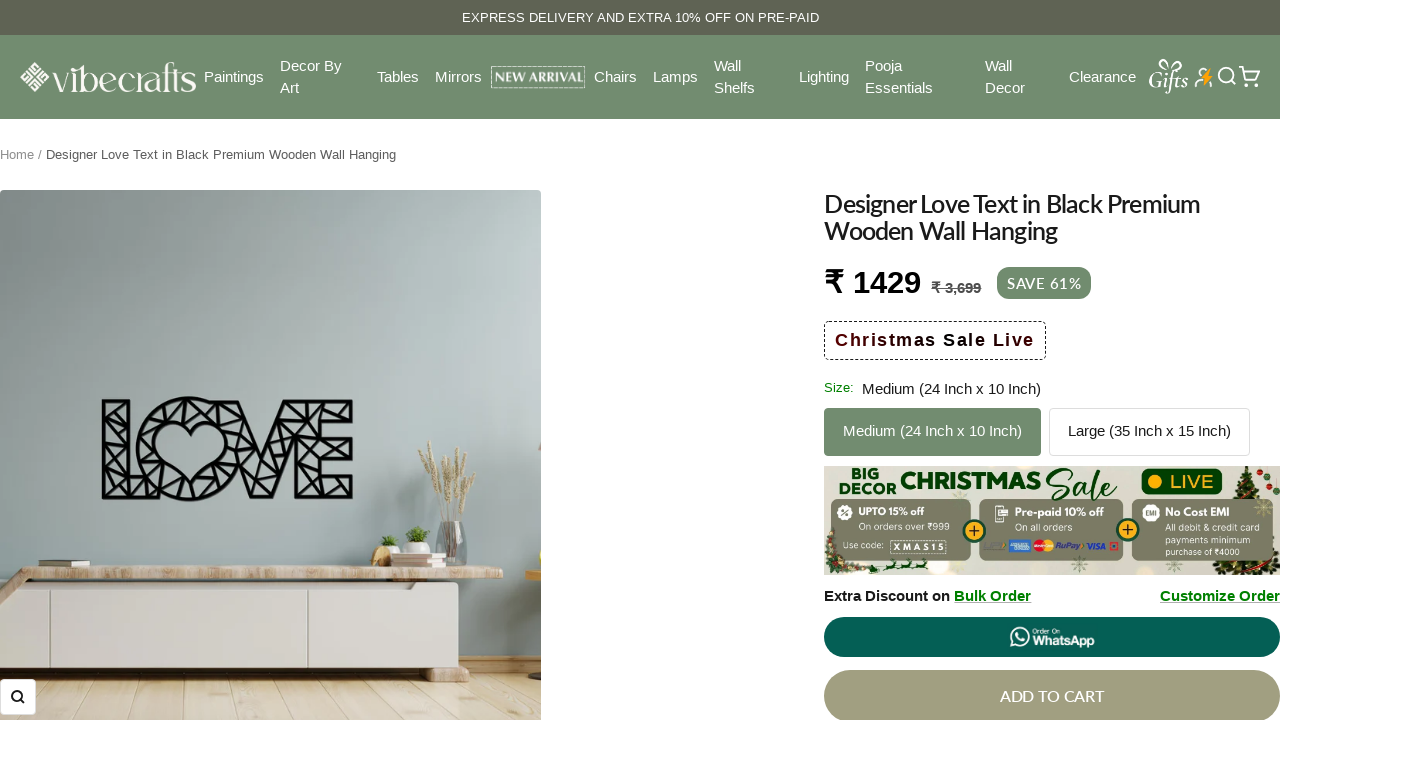

--- FILE ---
content_type: text/html; charset=utf-8
request_url: https://vibecrafts.com/products/designer-love-text-in-black-premium-wooden-wall-hanging
body_size: 74816
content:
<!doctype html><html class="no-js" lang="en" dir="ltr">
  <head>
    <meta charset="utf-8">
    <meta name="viewport" content="width=device-width, initial-scale=1.0, height=device-height, minimum-scale=1.0, maximum-scale=1.0">
    <meta name="theme-color" content="#718c6f">

    <title>Designer Love Text in Black Premium Wooden Wall Hanging</title><meta name="description" content="&quot;Eternal Embrace&quot; Black Premium Wooden Wall Hanging - A masterpiece of love&#39;s essence, intricately designed to adorn your space. Crafted with passion, this artful decor piece symbolizes affection in its purest form. A unique blend of elegance and sentiment, perfect for capturing hearts and enhancing your ambiance."><link rel="canonical" href="https://vibecrafts.com/products/designer-love-text-in-black-premium-wooden-wall-hanging"><link rel="shortcut icon" href="//vibecrafts.com/cdn/shop/files/Favicon-removebg-preview.png?v=1765456873&width=96" type="image/png"><link rel="preconnect" href="https://cdn.shopify.com">
    <link rel="dns-prefetch" href="https://productreviews.shopifycdn.com">
    <link rel="dns-prefetch" href="https://www.google-analytics.com"><link rel="preconnect" href="https://fonts.shopifycdn.com" crossorigin><link rel="preload" as="style" href="//vibecrafts.com/cdn/shop/t/80/assets/theme.css?v=29311394740318232431766128351">
    <link rel="preload" as="script" href="//vibecrafts.com/cdn/shop/t/80/assets/vendor.js?v=32643890569905814191766128351">
    <link rel="preload" as="script" href="//vibecrafts.com/cdn/shop/t/80/assets/theme.js?v=157404664964737469901766128351"><link rel="preload" as="fetch" href="/products/designer-love-text-in-black-premium-wooden-wall-hanging.js" crossorigin><link rel="preload" as="script" href="//vibecrafts.com/cdn/shop/t/80/assets/flickity.js?v=176646718982628074891766128351"><meta property="og:type" content="product">
  <meta property="og:title" content="Designer Love Text in Black Premium Wooden Wall Hanging">
  <meta property="product:price:amount" content="1,429">
  <meta property="product:price:currency" content="INR">
  <meta property="product:availability" content="in stock"><meta property="og:image" content="http://vibecrafts.com/cdn/shop/files/Designer-Love-Text-Design-in-Black-Premium-Wooden-Wall-Hanging-WHVC1Pcs1_50010_01.jpg?v=1724946983&width=1024">
  <meta property="og:image:secure_url" content="https://vibecrafts.com/cdn/shop/files/Designer-Love-Text-Design-in-Black-Premium-Wooden-Wall-Hanging-WHVC1Pcs1_50010_01.jpg?v=1724946983&width=1024">
  <meta property="og:image:width" content="4167">
  <meta property="og:image:height" content="4167"><meta property="og:description" content="&quot;Eternal Embrace&quot; Black Premium Wooden Wall Hanging - A masterpiece of love&#39;s essence, intricately designed to adorn your space. Crafted with passion, this artful decor piece symbolizes affection in its purest form. A unique blend of elegance and sentiment, perfect for capturing hearts and enhancing your ambiance."><meta property="og:url" content="https://vibecrafts.com/products/designer-love-text-in-black-premium-wooden-wall-hanging">
<meta property="og:site_name" content="Vibecrafts"><meta name="twitter:card" content="summary"><meta name="twitter:title" content="Designer Love Text in Black Premium Wooden Wall Hanging">
  <meta name="twitter:description" content="Designer Love Text in Black Premium Wooden Wall Hanging, leave your guests mesmerized as you change the look of your room with eye-catchy rich quality wall hanging. These decor items come in a variety of themes that you can choose from. Designed using quality laser cut technology to satisfy your aesthetic taste, we use only premium quality Laser machine. A perfect wall decoration art piece for living room, bedroom, kitchen, dining room, hotel, cafe, bar etc. These designs add an imperial look to your walls and boast of charm. Special series of high quality wood is designed in a very extraordinary way by using a quality of eye popping design which puts a very attracting reflection towards it. This wall decor piece will definitely create the right home accent you want, brighten up your space and impress your guests. Final"><meta name="twitter:image" content="https://vibecrafts.com/cdn/shop/files/Designer-Love-Text-Design-in-Black-Premium-Wooden-Wall-Hanging-WHVC1Pcs1_50010_01.jpg?v=1724946983&width=1200">
  <meta name="twitter:image:alt" content="">
    <script type="application/ld+json">{"@context":"http:\/\/schema.org\/","@id":"\/products\/designer-love-text-in-black-premium-wooden-wall-hanging#product","@type":"ProductGroup","brand":{"@type":"Brand","name":"Vibecrafts"},"category":"Decor","description":"\nDesigner Love Text in Black Premium Wooden Wall Hanging, leave your guests mesmerized as you change the look of your room with eye-catchy rich quality wall hanging. These decor items come in a variety of themes that you can choose from. Designed using quality laser cut technology to satisfy your aesthetic taste, we use only premium quality Laser machine. A perfect wall decoration art piece for living room, bedroom, kitchen, dining room, hotel, cafe, bar etc. These designs add an imperial look to your walls and boast of charm. Special series of high quality wood is designed in a very extraordinary way by using a quality of eye popping design which puts a very attracting reflection towards it. This wall decor piece will definitely create the right home accent you want, brighten up your space and impress your guests. Final product colours may vary slightly from the display image due to the difference in actual product color and digital resolution of various computer or mobile screen.\n\n\nSmooth surface perfect wall hanging for Living Room, Bedroom, Office, Hotels, etc. Easy To Clean Gives a beautiful matte subtle effect giving a very rich look to the wall hanging perfect finish. This wall hanging is ready to hang, A beautiful wall hanging involves the action or skill to give a well finished look, hence, the end product will be a picture that can speak a thousand words they say. Arts have been in trend for quite some time now.\n\n\n\nWell Crafted\n\n\n\nClassic Design\n\n\n\nPremium Quality\n\n\n\nEasy To Install\n\n\n\nBest Gift\n\n\n\nSturdy Build material\n\n\n\n\n\n\n\nCrafted from Choice Materials\nAbout our product 100% handmade by professional artist on good quality wood, non-fading till last long. Stretcher bar, ready for hang. All of material is 100% environment friendly, Also best quality, it can maintain last long.\nOverview a beautiful wall hanging involves the action or skill for making it perfect hanging , hence, the end product will be a picture that can speak a thousand words they say. Arts have been in trend for quite some time now. It can give different viewer different meanings style. You can add a good set of lights to the place where the wall hanging is and the decor will give a different feel and look to the place.\n\n\n\n\n\n\n\n\n\n\n\n\n\nBest Gift for Someone Special\nThis wall hanging makes the walls of your living space more attractive. It can be hung even in dining space, hotel lobbies, making it a visual feast to the eyes. The elegant hanging can also be gifted to your loved ones.\nThis wall hanging can be a good gift at housewarmings, weddings, and social gatherings. A classic ship steering alike designed wall hanging with this hanging that would add to the decor of your house. Best Gift items for your staff member‚Äôs family member‚Äôs friends‚Äô relatives etc. Best suited on the bare walls of your entrance, living room, kitchen, office, study room, behind bedhead. It is classy finished with Oak color, made of imported birch wood. The package includes all accessories like nails, wall plugs, instructions needed to hang on a wall.\n\n\n\n\n\n\n\n\n\n\n\nStunning Wall hanging with High Quality\nThe wall hanging is made with attention to detail. Every fine detail brings out the beautiful intricacies in them. The wall hanging complements your interiors and adds life to your living space.\nThe attractive design of this wall hanging is made by using High quality laser technology for vivid appearance. It provides great look to your wall and enhances vibe.\n\n\n\n\n\n\n\n\n\n\n\n\n\nSelf-design Premium hanging \n\nIt can give different viewer different meanings style. The wall hanging has a nice machine to it. You can gift this to a family or a friend. The wall hanging has various forms of certain figures on it as seen in the image. You can add a good set of lights to the place where the hanging is and the decor will give a different feel and look to the place. Quality and durability the hanging has a matte finish and includes a good quality machine and will last for a long period.\n\n\n\n\n\n","hasVariant":[{"@id":"\/products\/designer-love-text-in-black-premium-wooden-wall-hanging?variant=45695999443162#variant","@type":"Product","image":"https:\/\/vibecrafts.com\/cdn\/shop\/files\/Designer-Love-Text-Design-in-Black-Premium-Wooden-Wall-Hanging-WHVC1Pcs1_50010_01.jpg?v=1724946983\u0026width=1920","name":"Designer Love Text in Black Premium Wooden Wall Hanging - Medium (24 Inch x 10 Inch)","offers":{"@id":"\/products\/designer-love-text-in-black-premium-wooden-wall-hanging?variant=45695999443162#offer","@type":"Offer","availability":"http:\/\/schema.org\/InStock","price":"1429.00","priceCurrency":"INR","url":"https:\/\/vibecrafts.com\/products\/designer-love-text-in-black-premium-wooden-wall-hanging?variant=45695999443162"},"sku":"WHVC1Pcs1_50010_M"},{"@id":"\/products\/designer-love-text-in-black-premium-wooden-wall-hanging?variant=45695999475930#variant","@type":"Product","image":"https:\/\/vibecrafts.com\/cdn\/shop\/files\/Designer-Love-Text-Design-in-Black-Premium-Wooden-Wall-Hanging-WHVC1Pcs1_50010_02.jpg?v=1724946983\u0026width=1920","name":"Designer Love Text in Black Premium Wooden Wall Hanging - Large (35 Inch x 15 Inch)","offers":{"@id":"\/products\/designer-love-text-in-black-premium-wooden-wall-hanging?variant=45695999475930#offer","@type":"Offer","availability":"http:\/\/schema.org\/InStock","price":"2229.00","priceCurrency":"INR","url":"https:\/\/vibecrafts.com\/products\/designer-love-text-in-black-premium-wooden-wall-hanging?variant=45695999475930"},"sku":"WHVC1Pcs1_50010_L"}],"name":"Designer Love Text in Black Premium Wooden Wall Hanging","productGroupID":"8635448951002","url":"https:\/\/vibecrafts.com\/products\/designer-love-text-in-black-premium-wooden-wall-hanging"}</script><script type="application/ld+json">
  {
    "@context": "https://schema.org",
    "@type": "BreadcrumbList",
    "itemListElement": [{
        "@type": "ListItem",
        "position": 1,
        "name": "Home",
        "item": "https://vibecrafts.com"
      },{
            "@type": "ListItem",
            "position": 2,
            "name": "Designer Love Text in Black Premium Wooden Wall Hanging",
            "item": "https://vibecrafts.com/products/designer-love-text-in-black-premium-wooden-wall-hanging"
          }]
  }
</script>
    <link rel="preload" href="//vibecrafts.com/cdn/fonts/lato/lato_n4.c3b93d431f0091c8be23185e15c9d1fee1e971c5.woff2" as="font" type="font/woff2" crossorigin><link rel="preload" href="//vibecrafts.com/cdn/fonts/lato/lato_n4.c3b93d431f0091c8be23185e15c9d1fee1e971c5.woff2" as="font" type="font/woff2" crossorigin><style>
  /* Typography (heading) */
  @font-face {
  font-family: Lato;
  font-weight: 400;
  font-style: normal;
  font-display: swap;
  src: url("//vibecrafts.com/cdn/fonts/lato/lato_n4.c3b93d431f0091c8be23185e15c9d1fee1e971c5.woff2") format("woff2"),
       url("//vibecrafts.com/cdn/fonts/lato/lato_n4.d5c00c781efb195594fd2fd4ad04f7882949e327.woff") format("woff");
}

@font-face {
  font-family: Lato;
  font-weight: 400;
  font-style: italic;
  font-display: swap;
  src: url("//vibecrafts.com/cdn/fonts/lato/lato_i4.09c847adc47c2fefc3368f2e241a3712168bc4b6.woff2") format("woff2"),
       url("//vibecrafts.com/cdn/fonts/lato/lato_i4.3c7d9eb6c1b0a2bf62d892c3ee4582b016d0f30c.woff") format("woff");
}

/* Typography (body) */
  @font-face {
  font-family: Lato;
  font-weight: 400;
  font-style: normal;
  font-display: swap;
  src: url("//vibecrafts.com/cdn/fonts/lato/lato_n4.c3b93d431f0091c8be23185e15c9d1fee1e971c5.woff2") format("woff2"),
       url("//vibecrafts.com/cdn/fonts/lato/lato_n4.d5c00c781efb195594fd2fd4ad04f7882949e327.woff") format("woff");
}

@font-face {
  font-family: Lato;
  font-weight: 400;
  font-style: italic;
  font-display: swap;
  src: url("//vibecrafts.com/cdn/fonts/lato/lato_i4.09c847adc47c2fefc3368f2e241a3712168bc4b6.woff2") format("woff2"),
       url("//vibecrafts.com/cdn/fonts/lato/lato_i4.3c7d9eb6c1b0a2bf62d892c3ee4582b016d0f30c.woff") format("woff");
}

@font-face {
  font-family: Lato;
  font-weight: 600;
  font-style: normal;
  font-display: swap;
  src: url("//vibecrafts.com/cdn/fonts/lato/lato_n6.38d0e3b23b74a60f769c51d1df73fac96c580d59.woff2") format("woff2"),
       url("//vibecrafts.com/cdn/fonts/lato/lato_n6.3365366161bdcc36a3f97cfbb23954d8c4bf4079.woff") format("woff");
}

@font-face {
  font-family: Lato;
  font-weight: 600;
  font-style: italic;
  font-display: swap;
  src: url("//vibecrafts.com/cdn/fonts/lato/lato_i6.ab357ee5069e0603c2899b31e2b8ae84c4a42a48.woff2") format("woff2"),
       url("//vibecrafts.com/cdn/fonts/lato/lato_i6.3164fed79d7d987c1390528781c7c2f59ac7a746.woff") format("woff");
}

:root {--heading-color: 26, 26, 26;
    --text-color: 26, 26, 26;
    --background: 255, 255, 255;
    --secondary-background: 245, 241, 236;
    --border-color: 221, 221, 221;
    --border-color-darker: 163, 163, 163;
    --success-color: 46, 158, 123;
    --success-background: 213, 236, 229;
    --error-color: 222, 42, 42;
    --error-background: 253, 240, 240;
    --primary-button-background: 113, 140, 111;
    --primary-button-text-color: 255, 255, 255;
    --secondary-button-background: 247, 174, 166;
    --secondary-button-text-color: 86, 17, 42;
    --product-star-rating: 123, 122, 100;
    --product-on-sale-accent: 113, 140, 111;
    --product-sold-out-accent: 111, 113, 155;
    --product-custom-label-background: 64, 93, 230;
    --product-custom-label-text-color: 255, 255, 255;
    --product-custom-label-2-background: 243, 229, 182;
    --product-custom-label-2-text-color: 0, 0, 0;
    --product-low-stock-text-color: 222, 42, 42;
    --product-in-stock-text-color: 46, 158, 123;
    --loading-bar-background: 26, 26, 26;

    /* We duplicate some "base" colors as root colors, which is useful to use on drawer elements or popover without. Those should not be overridden to avoid issues */
    --root-heading-color: 26, 26, 26;
    --root-text-color: 26, 26, 26;
    --root-background: 255, 255, 255;
    --root-border-color: 221, 221, 221;
    --root-primary-button-background: 113, 140, 111;
    --root-primary-button-text-color: 255, 255, 255;

    --base-font-size: 15px;
    --heading-font-family: Lato, sans-serif;
    --heading-font-weight: 400;
    --heading-font-style: normal;
    --heading-text-transform: normal;
    --text-font-family: Lato, sans-serif;
    --text-font-weight: 400;
    --text-font-style: normal;
    --text-font-bold-weight: 600;

    /* Typography (font size) */
    --heading-xxsmall-font-size: 10px;
    --heading-xsmall-font-size: 10px;
    --heading-small-font-size: 11px;
    --heading-large-font-size: 32px;
    --heading-h1-font-size: 32px;
    --heading-h2-font-size: 28px;
    --heading-h3-font-size: 26px;
    --heading-h4-font-size: 22px;
    --heading-h5-font-size: 18px;
    --heading-h6-font-size: 16px;

    /* Control the look and feel of the theme by changing radius of various elements */
    --button-border-radius: 4px;
    --block-border-radius: 8px;
    --block-border-radius-reduced: 4px;
    --color-swatch-border-radius: 100%;

    /* Button size */
    --button-height: 48px;
    --button-small-height: 40px;

    /* Form related */
    --form-input-field-height: 48px;
    --form-input-gap: 16px;
    --form-submit-margin: 24px;

    /* Product listing related variables */
    --product-list-block-spacing: 32px;

    /* Video related */
    --play-button-background: 255, 255, 255;
    --play-button-arrow: 26, 26, 26;

    /* RTL support */
    --transform-logical-flip: 1;
    --transform-origin-start: left;
    --transform-origin-end: right;

    /* Other */
    --zoom-cursor-svg-url: url(//vibecrafts.com/cdn/shop/t/80/assets/zoom-cursor.svg?v=1201279167966953441766128351);
    --arrow-right-svg-url: url(//vibecrafts.com/cdn/shop/t/80/assets/arrow-right.svg?v=88946934944805437251766128351);
    --arrow-left-svg-url: url(//vibecrafts.com/cdn/shop/t/80/assets/arrow-left.svg?v=112457598847827652331766128351);

    /* Some useful variables that we can reuse in our CSS. Some explanation are needed for some of them:
       - container-max-width-minus-gutters: represents the container max width without the edge gutters
       - container-outer-width: considering the screen width, represent all the space outside the container
       - container-outer-margin: same as container-outer-width but get set to 0 inside a container
       - container-inner-width: the effective space inside the container (minus gutters)
       - grid-column-width: represents the width of a single column of the grid
       - vertical-breather: this is a variable that defines the global "spacing" between sections, and inside the section
                            to create some "breath" and minimum spacing
     */
    --container-max-width: 1600px;
    --container-gutter: 24px;
    --container-max-width-minus-gutters: calc(var(--container-max-width) - (var(--container-gutter)) * 2);
    --container-outer-width: max(calc((100vw - var(--container-max-width-minus-gutters)) / 2), var(--container-gutter));
    --container-outer-margin: var(--container-outer-width);
    --container-inner-width: calc(100vw - var(--container-outer-width) * 2);

    --grid-column-count: 10;
    --grid-gap: 24px;
    --grid-column-width: calc((100vw - var(--container-outer-width) * 2 - var(--grid-gap) * (var(--grid-column-count) - 1)) / var(--grid-column-count));

    --vertical-breather: 36px;
    --vertical-breather-tight: 36px;

    /* Shopify related variables */
    --payment-terms-background-color: #ffffff;
  }

  @media screen and (min-width: 741px) {
    :root {
      --container-gutter: 40px;
      --grid-column-count: 20;
      --vertical-breather: 48px;
      --vertical-breather-tight: 48px;

      /* Typography (font size) */
      --heading-xsmall-font-size: 11px;
      --heading-small-font-size: 12px;
      --heading-large-font-size: 48px;
      --heading-h1-font-size: 48px;
      --heading-h2-font-size: 36px;
      --heading-h3-font-size: 30px;
      --heading-h4-font-size: 22px;
      --heading-h5-font-size: 18px;
      --heading-h6-font-size: 16px;

      /* Form related */
      --form-input-field-height: 52px;
      --form-submit-margin: 32px;

      /* Button size */
      --button-height: 52px;
      --button-small-height: 44px;
    }
  }

  @media screen and (min-width: 1200px) {
    :root {
      --vertical-breather: 64px;
      --vertical-breather-tight: 48px;
      --product-list-block-spacing: 48px;

      /* Typography */
      --heading-large-font-size: 58px;
      --heading-h1-font-size: 50px;
      --heading-h2-font-size: 28px;
      --heading-h3-font-size: 32px;
      --heading-h4-font-size: 26px;
      --heading-h5-font-size: 22px;
      --heading-h6-font-size: 16px;
    }
  }

  @media screen and (min-width: 1600px) {
    :root {
      --vertical-breather: 64px;
      --vertical-breather-tight: 48px;
    }
  }
</style>
    <script>
  // This allows to expose several variables to the global scope, to be used in scripts
  window.themeVariables = {
    settings: {
      direction: "ltr",
      pageType: "product",
      cartCount: 0,
      moneyFormat: "\u003cspan class=money\u003e₹ {{amount_no_decimals}}\u003c\/span\u003e",
      moneyWithCurrencyFormat: "\u003cspan class=money\u003e₹ {{amount_no_decimals}} INR\u003c\/span\u003e",
      showVendor: false,
      discountMode: "percentage",
      currencyCodeEnabled: false,
      cartType: "drawer",
      cartCurrency: "INR",
      mobileZoomFactor: 2.5
    },

    routes: {
      host: "vibecrafts.com",
      rootUrl: "\/",
      rootUrlWithoutSlash: '',
      cartUrl: "\/cart",
      cartAddUrl: "\/cart\/add",
      cartChangeUrl: "\/cart\/change",
      searchUrl: "\/search",
      predictiveSearchUrl: "\/search\/suggest",
      productRecommendationsUrl: "\/recommendations\/products"
    },

    strings: {
      accessibilityDelete: "Delete",
      accessibilityClose: "Close",
      collectionSoldOut: "Sold out",
      collectionDiscount: "Save @savings@",
      productSalePrice: "Sale price",
      productRegularPrice: "Regular price",
      productFormUnavailable: "Unavailable",
      productFormSoldOut: "Sold out",
      productFormPreOrder: "Pre-order",
      productFormAddToCart: "Add to cart",
      searchNoResults: "No results could be found.",
      searchNewSearch: "New search",
      searchProducts: "Products",
      searchArticles: "Journal",
      searchPages: "Pages",
      searchCollections: "Collections",
      cartViewCart: "View cart",
      cartItemAdded: "Item added to your cart!",
      cartItemAddedShort: "Added to your cart!",
      cartAddOrderNote: "Add order note",
      cartEditOrderNote: "Edit order note",
      shippingEstimatorNoResults: "Sorry, we do not ship to your address.",
      shippingEstimatorOneResult: "There is one shipping rate for your address:",
      shippingEstimatorMultipleResults: "There are several shipping rates for your address:",
      shippingEstimatorError: "One or more error occurred while retrieving shipping rates:"
    },

    libs: {
      flickity: "\/\/vibecrafts.com\/cdn\/shop\/t\/80\/assets\/flickity.js?v=176646718982628074891766128351",
      photoswipe: "\/\/vibecrafts.com\/cdn\/shop\/t\/80\/assets\/photoswipe.js?v=132268647426145925301766128351",
      qrCode: "\/\/vibecrafts.com\/cdn\/shopifycloud\/storefront\/assets\/themes_support\/vendor\/qrcode-3f2b403b.js"
    },

    breakpoints: {
      phone: 'screen and (max-width: 740px)',
      tablet: 'screen and (min-width: 741px) and (max-width: 999px)',
      tabletAndUp: 'screen and (min-width: 741px)',
      pocket: 'screen and (max-width: 999px)',
      lap: 'screen and (min-width: 1000px) and (max-width: 1199px)',
      lapAndUp: 'screen and (min-width: 1000px)',
      desktop: 'screen and (min-width: 1200px)',
      wide: 'screen and (min-width: 1400px)'
    }
  };

  window.addEventListener('pageshow', async () => {
    const cartContent = await (await fetch(`${window.themeVariables.routes.cartUrl}.js`, {cache: 'reload'})).json();
    document.documentElement.dispatchEvent(new CustomEvent('cart:refresh', {detail: {cart: cartContent}}));
  });

  if ('noModule' in HTMLScriptElement.prototype) {
    // Old browsers (like IE) that does not support module will be considered as if not executing JS at all
    document.documentElement.className = document.documentElement.className.replace('no-js', 'js');

    requestAnimationFrame(() => {
      const viewportHeight = (window.visualViewport ? window.visualViewport.height : document.documentElement.clientHeight);
      document.documentElement.style.setProperty('--window-height',viewportHeight + 'px');
    });
  }// We save the product ID in local storage to be eventually used for recently viewed section
    try {
      const items = JSON.parse(localStorage.getItem('theme:recently-viewed-products') || '[]');

      // We check if the current product already exists, and if it does not, we add it at the start
      if (!items.includes(8635448951002)) {
        items.unshift(8635448951002);
      }

      localStorage.setItem('theme:recently-viewed-products', JSON.stringify(items.slice(0, 20)));
    } catch (e) {
      // Safari in private mode does not allow setting item, we silently fail
    }</script>

    <link rel="stylesheet" href="//vibecrafts.com/cdn/shop/t/80/assets/theme.css?v=29311394740318232431766128351">

    <script src="//vibecrafts.com/cdn/shop/t/80/assets/vendor.js?v=32643890569905814191766128351" defer></script>
    <script src="//vibecrafts.com/cdn/shop/t/80/assets/theme.js?v=157404664964737469901766128351" defer></script>
    <script src="//vibecrafts.com/cdn/shop/t/80/assets/custom.js?v=167639537848865775061766128351" defer></script>

    <script>window.performance && window.performance.mark && window.performance.mark('shopify.content_for_header.start');</script><meta name="facebook-domain-verification" content="rwgi0uukju0z0ovvk1yhdf3fuzt7go">
<meta name="facebook-domain-verification" content="vs501fgll7mi3db4zs69xnwv61543f">
<meta name="google-site-verification" content="aqW93awXY8hTfWOTITBYiYZgqbNrcwBD6H_buqBiwPU">
<meta name="google-site-verification" content="gQRrF6RYI8PNwvIVP4e8hVbjSj5WvKNPtfSixtpTLw4">
<meta id="shopify-digital-wallet" name="shopify-digital-wallet" content="/50007113892/digital_wallets/dialog">
<link rel="alternate" type="application/json+oembed" href="https://vibecrafts.com/products/designer-love-text-in-black-premium-wooden-wall-hanging.oembed">
<script async="async" src="/checkouts/internal/preloads.js?locale=en-IN"></script>
<script id="shopify-features" type="application/json">{"accessToken":"ea852d42d60c260f508cc21a46965003","betas":["rich-media-storefront-analytics"],"domain":"vibecrafts.com","predictiveSearch":true,"shopId":50007113892,"locale":"en"}</script>
<script>var Shopify = Shopify || {};
Shopify.shop = "craze-by.myshopify.com";
Shopify.locale = "en";
Shopify.currency = {"active":"INR","rate":"1.0"};
Shopify.country = "IN";
Shopify.theme = {"name":"Custom Menu","id":156908224730,"schema_name":"Focal","schema_version":"12.7.1","theme_store_id":714,"role":"main"};
Shopify.theme.handle = "null";
Shopify.theme.style = {"id":null,"handle":null};
Shopify.cdnHost = "vibecrafts.com/cdn";
Shopify.routes = Shopify.routes || {};
Shopify.routes.root = "/";</script>
<script type="module">!function(o){(o.Shopify=o.Shopify||{}).modules=!0}(window);</script>
<script>!function(o){function n(){var o=[];function n(){o.push(Array.prototype.slice.apply(arguments))}return n.q=o,n}var t=o.Shopify=o.Shopify||{};t.loadFeatures=n(),t.autoloadFeatures=n()}(window);</script>
<script id="shop-js-analytics" type="application/json">{"pageType":"product"}</script>
<script defer="defer" async type="module" src="//vibecrafts.com/cdn/shopifycloud/shop-js/modules/v2/client.init-shop-cart-sync_DtuiiIyl.en.esm.js"></script>
<script defer="defer" async type="module" src="//vibecrafts.com/cdn/shopifycloud/shop-js/modules/v2/chunk.common_CUHEfi5Q.esm.js"></script>
<script type="module">
  await import("//vibecrafts.com/cdn/shopifycloud/shop-js/modules/v2/client.init-shop-cart-sync_DtuiiIyl.en.esm.js");
await import("//vibecrafts.com/cdn/shopifycloud/shop-js/modules/v2/chunk.common_CUHEfi5Q.esm.js");

  window.Shopify.SignInWithShop?.initShopCartSync?.({"fedCMEnabled":true,"windoidEnabled":true});

</script>
<script id="__st">var __st={"a":50007113892,"offset":19800,"reqid":"c155db68-a708-4526-9f68-04494f2da776-1766620938","pageurl":"vibecrafts.com\/products\/designer-love-text-in-black-premium-wooden-wall-hanging","u":"ea50e8e5171e","p":"product","rtyp":"product","rid":8635448951002};</script>
<script>window.ShopifyPaypalV4VisibilityTracking = true;</script>
<script id="captcha-bootstrap">!function(){'use strict';const t='contact',e='account',n='new_comment',o=[[t,t],['blogs',n],['comments',n],[t,'customer']],c=[[e,'customer_login'],[e,'guest_login'],[e,'recover_customer_password'],[e,'create_customer']],r=t=>t.map((([t,e])=>`form[action*='/${t}']:not([data-nocaptcha='true']) input[name='form_type'][value='${e}']`)).join(','),a=t=>()=>t?[...document.querySelectorAll(t)].map((t=>t.form)):[];function s(){const t=[...o],e=r(t);return a(e)}const i='password',u='form_key',d=['recaptcha-v3-token','g-recaptcha-response','h-captcha-response',i],f=()=>{try{return window.sessionStorage}catch{return}},m='__shopify_v',_=t=>t.elements[u];function p(t,e,n=!1){try{const o=window.sessionStorage,c=JSON.parse(o.getItem(e)),{data:r}=function(t){const{data:e,action:n}=t;return t[m]||n?{data:e,action:n}:{data:t,action:n}}(c);for(const[e,n]of Object.entries(r))t.elements[e]&&(t.elements[e].value=n);n&&o.removeItem(e)}catch(o){console.error('form repopulation failed',{error:o})}}const l='form_type',E='cptcha';function T(t){t.dataset[E]=!0}const w=window,h=w.document,L='Shopify',v='ce_forms',y='captcha';let A=!1;((t,e)=>{const n=(g='f06e6c50-85a8-45c8-87d0-21a2b65856fe',I='https://cdn.shopify.com/shopifycloud/storefront-forms-hcaptcha/ce_storefront_forms_captcha_hcaptcha.v1.5.2.iife.js',D={infoText:'Protected by hCaptcha',privacyText:'Privacy',termsText:'Terms'},(t,e,n)=>{const o=w[L][v],c=o.bindForm;if(c)return c(t,g,e,D).then(n);var r;o.q.push([[t,g,e,D],n]),r=I,A||(h.body.append(Object.assign(h.createElement('script'),{id:'captcha-provider',async:!0,src:r})),A=!0)});var g,I,D;w[L]=w[L]||{},w[L][v]=w[L][v]||{},w[L][v].q=[],w[L][y]=w[L][y]||{},w[L][y].protect=function(t,e){n(t,void 0,e),T(t)},Object.freeze(w[L][y]),function(t,e,n,w,h,L){const[v,y,A,g]=function(t,e,n){const i=e?o:[],u=t?c:[],d=[...i,...u],f=r(d),m=r(i),_=r(d.filter((([t,e])=>n.includes(e))));return[a(f),a(m),a(_),s()]}(w,h,L),I=t=>{const e=t.target;return e instanceof HTMLFormElement?e:e&&e.form},D=t=>v().includes(t);t.addEventListener('submit',(t=>{const e=I(t);if(!e)return;const n=D(e)&&!e.dataset.hcaptchaBound&&!e.dataset.recaptchaBound,o=_(e),c=g().includes(e)&&(!o||!o.value);(n||c)&&t.preventDefault(),c&&!n&&(function(t){try{if(!f())return;!function(t){const e=f();if(!e)return;const n=_(t);if(!n)return;const o=n.value;o&&e.removeItem(o)}(t);const e=Array.from(Array(32),(()=>Math.random().toString(36)[2])).join('');!function(t,e){_(t)||t.append(Object.assign(document.createElement('input'),{type:'hidden',name:u})),t.elements[u].value=e}(t,e),function(t,e){const n=f();if(!n)return;const o=[...t.querySelectorAll(`input[type='${i}']`)].map((({name:t})=>t)),c=[...d,...o],r={};for(const[a,s]of new FormData(t).entries())c.includes(a)||(r[a]=s);n.setItem(e,JSON.stringify({[m]:1,action:t.action,data:r}))}(t,e)}catch(e){console.error('failed to persist form',e)}}(e),e.submit())}));const S=(t,e)=>{t&&!t.dataset[E]&&(n(t,e.some((e=>e===t))),T(t))};for(const o of['focusin','change'])t.addEventListener(o,(t=>{const e=I(t);D(e)&&S(e,y())}));const B=e.get('form_key'),M=e.get(l),P=B&&M;t.addEventListener('DOMContentLoaded',(()=>{const t=y();if(P)for(const e of t)e.elements[l].value===M&&p(e,B);[...new Set([...A(),...v().filter((t=>'true'===t.dataset.shopifyCaptcha))])].forEach((e=>S(e,t)))}))}(h,new URLSearchParams(w.location.search),n,t,e,['guest_login'])})(!1,!0)}();</script>
<script integrity="sha256-4kQ18oKyAcykRKYeNunJcIwy7WH5gtpwJnB7kiuLZ1E=" data-source-attribution="shopify.loadfeatures" defer="defer" src="//vibecrafts.com/cdn/shopifycloud/storefront/assets/storefront/load_feature-a0a9edcb.js" crossorigin="anonymous"></script>
<script data-source-attribution="shopify.dynamic_checkout.dynamic.init">var Shopify=Shopify||{};Shopify.PaymentButton=Shopify.PaymentButton||{isStorefrontPortableWallets:!0,init:function(){window.Shopify.PaymentButton.init=function(){};var t=document.createElement("script");t.src="https://vibecrafts.com/cdn/shopifycloud/portable-wallets/latest/portable-wallets.en.js",t.type="module",document.head.appendChild(t)}};
</script>
<script data-source-attribution="shopify.dynamic_checkout.buyer_consent">
  function portableWalletsHideBuyerConsent(e){var t=document.getElementById("shopify-buyer-consent"),n=document.getElementById("shopify-subscription-policy-button");t&&n&&(t.classList.add("hidden"),t.setAttribute("aria-hidden","true"),n.removeEventListener("click",e))}function portableWalletsShowBuyerConsent(e){var t=document.getElementById("shopify-buyer-consent"),n=document.getElementById("shopify-subscription-policy-button");t&&n&&(t.classList.remove("hidden"),t.removeAttribute("aria-hidden"),n.addEventListener("click",e))}window.Shopify?.PaymentButton&&(window.Shopify.PaymentButton.hideBuyerConsent=portableWalletsHideBuyerConsent,window.Shopify.PaymentButton.showBuyerConsent=portableWalletsShowBuyerConsent);
</script>
<script data-source-attribution="shopify.dynamic_checkout.cart.bootstrap">document.addEventListener("DOMContentLoaded",(function(){function t(){return document.querySelector("shopify-accelerated-checkout-cart, shopify-accelerated-checkout")}if(t())Shopify.PaymentButton.init();else{new MutationObserver((function(e,n){t()&&(Shopify.PaymentButton.init(),n.disconnect())})).observe(document.body,{childList:!0,subtree:!0})}}));
</script>

<script>window.performance && window.performance.mark && window.performance.mark('shopify.content_for_header.end');</script>

    <script src='https://bridge.shopflo.com/js/shopflo.bundle.js' async></script>
  <!-- BEGIN app block: shopify://apps/judge-me-reviews/blocks/judgeme_core/61ccd3b1-a9f2-4160-9fe9-4fec8413e5d8 --><!-- Start of Judge.me Core -->




<link rel="dns-prefetch" href="https://cdnwidget.judge.me">
<link rel="dns-prefetch" href="https://cdn.judge.me">
<link rel="dns-prefetch" href="https://cdn1.judge.me">
<link rel="dns-prefetch" href="https://api.judge.me">

<script data-cfasync='false' class='jdgm-settings-script'>window.jdgmSettings={"pagination":5,"disable_web_reviews":false,"badge_no_review_text":"No reviews","badge_n_reviews_text":"({{ average_rating }}) | {{ n }} ","badge_star_color":"#7B7A64","hide_badge_preview_if_no_reviews":true,"badge_hide_text":false,"enforce_center_preview_badge":false,"widget_title":"Customer Reviews","widget_open_form_text":"Write a review","widget_close_form_text":"Cancel review","widget_refresh_page_text":"Refresh page","widget_summary_text":"Based on {{ number_of_reviews }} review/reviews","widget_no_review_text":"Be the first to write a review","widget_name_field_text":"Name","widget_verified_name_field_text":"Verified Name (public)","widget_name_placeholder_text":"Enter your name (public)","widget_required_field_error_text":"This field is required.","widget_email_field_text":"Email","widget_verified_email_field_text":"Verified Email (private, can not be edited)","widget_email_placeholder_text":"Enter your email (private)","widget_email_field_error_text":"Please enter a valid email address.","widget_rating_field_text":"Rating","widget_review_title_field_text":"Review Title","widget_review_title_placeholder_text":"Give your review a title","widget_review_body_field_text":"Review","widget_review_body_placeholder_text":"Write your comments here","widget_pictures_field_text":"Picture/Video (optional)","widget_submit_review_text":"Submit Review","widget_submit_verified_review_text":"Submit Verified Review","widget_submit_success_msg_with_auto_publish":"Thank you! Please refresh the page in a few moments to see your review. You can remove or edit your review by logging into \u003ca href='https://judge.me/login' target='_blank' rel='nofollow noopener'\u003eJudge.me\u003c/a\u003e","widget_submit_success_msg_no_auto_publish":"Thank you! Your review will be published as soon as it is approved by the shop admin. You can remove or edit your review by logging into \u003ca href='https://judge.me/login' target='_blank' rel='nofollow noopener'\u003eJudge.me\u003c/a\u003e","widget_show_default_reviews_out_of_total_text":"Showing {{ n_reviews_shown }} out of {{ n_reviews }} reviews.","widget_show_all_link_text":"Show all","widget_show_less_link_text":"Show less","widget_author_said_text":"{{ reviewer_name }} said:","widget_days_text":"{{ n }} days ago","widget_weeks_text":"{{ n }} week/weeks ago","widget_months_text":"{{ n }} month/months ago","widget_years_text":"{{ n }} year/years ago","widget_yesterday_text":"Yesterday","widget_today_text":"Today","widget_replied_text":"\u003e\u003e {{ shop_name }} replied:","widget_read_more_text":"Read more","widget_rating_filter_see_all_text":"See all reviews","widget_sorting_most_recent_text":"Most Recent","widget_sorting_highest_rating_text":"Highest Rating","widget_sorting_lowest_rating_text":"Lowest Rating","widget_sorting_with_pictures_text":"Only Pictures","widget_sorting_most_helpful_text":"Most Helpful","widget_open_question_form_text":"Ask a question","widget_reviews_subtab_text":"Reviews","widget_questions_subtab_text":"Questions","widget_question_label_text":"Question","widget_answer_label_text":"Answer","widget_question_placeholder_text":"Write your question here","widget_submit_question_text":"Submit Question","widget_question_submit_success_text":"Thank you for your question! We will notify you once it gets answered.","widget_star_color":"#7B7A64","verified_badge_text":"Verified","verified_badge_placement":"left-of-reviewer-name","widget_hide_border":false,"widget_social_share":false,"all_reviews_include_out_of_store_products":true,"all_reviews_out_of_store_text":"(out of store)","all_reviews_product_name_prefix_text":"about","enable_review_pictures":true,"widget_theme":"leex","review_date_format":"timestamp","default_sort_method":"pictures-first","widget_product_reviews_subtab_text":"Product Reviews","widget_shop_reviews_subtab_text":"Vibecrafts Reviews","widget_write_a_store_review_text":"Write a Store Review","widget_other_languages_heading":"Reviews in Other Languages","widget_sorting_pictures_first_text":"Pictures First","floating_tab_button_name":"★ Reviews","floating_tab_title":"Let customers speak for us","floating_tab_url":"","floating_tab_url_enabled":false,"all_reviews_text_badge_text":"Customers rate us {{ shop.metafields.judgeme.all_reviews_rating | round: 1 }}/5 based on {{ shop.metafields.judgeme.all_reviews_count }} reviews.","all_reviews_text_badge_text_branded_style":"{{ shop.metafields.judgeme.all_reviews_rating | round: 1 }} out of 5 stars based on {{ shop.metafields.judgeme.all_reviews_count }} reviews","show_stars_for_all_reviews_text_badge":true,"all_reviews_text_badge_url":"","featured_carousel_title":"Our VibeCrafts Family Testimonials","featured_carousel_count_text":"from {{ n }} reviews","featured_carousel_url":"","featured_carousel_autoslide_interval":0,"featured_carousel_arrows_on_the_sides":true,"featured_carousel_height":400,"featured_carousel_width":100,"featured_carousel_image_size":100,"featured_carousel_arrow_color":"#7B7A64","verified_count_badge_url":"","widget_star_use_custom_color":true,"picture_reminder_submit_button":"Upload Pictures","widget_sorting_videos_first_text":"Videos First","widget_review_pending_text":"Pending","featured_carousel_items_for_large_screen":4,"remove_microdata_snippet":true,"preview_badge_no_question_text":"No questions","preview_badge_n_question_text":"{{ number_of_questions }} question/questions","widget_search_bar_placeholder":"Search reviews","widget_sorting_verified_only_text":"Verified only","featured_carousel_verified_badge_color":"#7B7A64","featured_carousel_more_reviews_button_text":"Read more reviews","featured_carousel_view_product_button_text":"View product","all_reviews_page_load_more_text":"Load More Reviews","widget_public_name_text":"displayed publicly like","default_reviewer_name_has_non_latin":true,"widget_reviewer_anonymous":"Anonymous","medals_widget_title":"Judge.me Review Medals","medals_widget_border_color":"#f9fafc","widget_invalid_yt_video_url_error_text":"Not a YouTube video URL","widget_max_length_field_error_text":"Please enter no more than {0} characters.","widget_verified_by_shop_text":"Verified by Shop","widget_show_photo_gallery":true,"widget_load_with_code_splitting":true,"widget_ugc_title":"Made by us, Shared by you","widget_ugc_subtitle":"Tag us to see your picture featured in our page","widget_ugc_primary_button_text":"Buy Now","widget_ugc_secondary_button_text":"Load More","widget_ugc_reviews_button_text":"View Reviews","widget_primary_color":"#728C70","widget_enable_secondary_color":true,"widget_summary_average_rating_text":"{{ average_rating }} out of 5","widget_media_grid_title":"Customer photos \u0026 videos","widget_media_grid_see_more_text":"See more","widget_verified_by_judgeme_text":"Verified ","widget_verified_by_judgeme_text_in_store_medals":"Verified by Judge.me","widget_media_field_exceed_quantity_message":"Sorry, we can only accept {{ max_media }} for one review.","widget_media_field_exceed_limit_message":"{{ file_name }} is too large, please select a {{ media_type }} less than {{ size_limit }}MB.","widget_review_submitted_text":"Review Submitted!","widget_question_submitted_text":"Question Submitted!","widget_close_form_text_question":"Cancel","widget_write_your_answer_here_text":"Write your answer here","widget_enabled_branded_link":true,"widget_show_collected_by_judgeme":true,"widget_collected_by_judgeme_text":"collected by Judge.me","widget_load_more_text":"Load More","widget_full_review_text":"Full Review","widget_read_more_reviews_text":"Read More Reviews","widget_read_questions_text":"Read Questions","widget_questions_and_answers_text":"Questions \u0026 Answers","widget_verified_by_text":"Verified by","widget_number_of_reviews_text":"{{ number_of_reviews }} reviews","widget_back_button_text":"Back","widget_next_button_text":"Next","widget_custom_forms_filter_button":"Filters","custom_forms_style":"vertical","how_reviews_are_collected":"How reviews are collected?","widget_gdpr_statement":"How we use your data: We’ll only contact you about the review you left, and only if necessary. By submitting your review, you agree to Judge.me’s \u003ca href='https://judge.me/terms' target='_blank' rel='nofollow noopener'\u003eterms\u003c/a\u003e, \u003ca href='https://judge.me/privacy' target='_blank' rel='nofollow noopener'\u003eprivacy\u003c/a\u003e and \u003ca href='https://judge.me/content-policy' target='_blank' rel='nofollow noopener'\u003econtent\u003c/a\u003e policies.","popup_widget_show_reviewer":true,"popup_widget_show_on_home_page":false,"popup_widget_show_on_collection_page":false,"popup_widget_show_on_cart_page":false,"review_snippet_widget_round_border_style":true,"review_snippet_widget_card_color":"#FFFFFF","review_snippet_widget_slider_arrows_background_color":"#FFFFFF","review_snippet_widget_slider_arrows_color":"#000000","review_snippet_widget_star_color":"#339999","preview_badge_collection_page_install_preference":true,"preview_badge_home_page_install_preference":true,"preview_badge_product_page_install_preference":true,"verified_reviews_count_badge_install_preference":true,"all_reviews_text_install_preference":true,"review_widget_best_location":true,"platform":"shopify","branding_url":"https://app.judge.me/reviews","branding_text":"Powered by Judge.me","locale":"en","reply_name":"Vibecrafts","widget_version":"3.0","footer":true,"autopublish":false,"review_dates":false,"enable_custom_form":false,"enable_multi_locales_translations":false,"can_be_branded":false,"reply_name_text":"Vibecrafts"};</script> <style class='jdgm-settings-style'>.jdgm-xx{left:0}:root{--jdgm-primary-color: #728C70;--jdgm-secondary-color: #edf5f5;--jdgm-star-color: #7B7A64;--jdgm-write-review-text-color: white;--jdgm-write-review-bg-color: #728C70;--jdgm-paginate-color: #728C70;--jdgm-border-radius: 0;--jdgm-reviewer-name-color: #728C70}.jdgm-histogram__bar-content{background-color:#728C70}.jdgm-rev[data-verified-buyer=true] .jdgm-rev__icon.jdgm-rev__icon:after,.jdgm-rev__buyer-badge.jdgm-rev__buyer-badge{color:white;background-color:#728C70}.jdgm-review-widget--small .jdgm-gallery.jdgm-gallery .jdgm-gallery__thumbnail-link:nth-child(8) .jdgm-gallery__thumbnail-wrapper.jdgm-gallery__thumbnail-wrapper:before{content:"See more"}@media only screen and (min-width: 768px){.jdgm-gallery.jdgm-gallery .jdgm-gallery__thumbnail-link:nth-child(8) .jdgm-gallery__thumbnail-wrapper.jdgm-gallery__thumbnail-wrapper:before{content:"See more"}}.jdgm-preview-badge .jdgm-star.jdgm-star{color:#7B7A64}.jdgm-prev-badge[data-average-rating='0.00']{display:none !important}.jdgm-rev .jdgm-rev__timestamp,.jdgm-quest .jdgm-rev__timestamp,.jdgm-carousel-item__timestamp{display:none !important}.jdgm-author-all-initials{display:none !important}.jdgm-author-last-initial{display:none !important}.jdgm-rev-widg__title{visibility:hidden}.jdgm-rev-widg__summary-text{visibility:hidden}.jdgm-prev-badge__text{visibility:hidden}.jdgm-rev__prod-link-prefix:before{content:'about'}.jdgm-rev__out-of-store-text:before{content:'(out of store)'}@media only screen and (min-width: 768px){.jdgm-rev__pics .jdgm-rev_all-rev-page-picture-separator,.jdgm-rev__pics .jdgm-rev__product-picture{display:none}}@media only screen and (max-width: 768px){.jdgm-rev__pics .jdgm-rev_all-rev-page-picture-separator,.jdgm-rev__pics .jdgm-rev__product-picture{display:none}}.jdgm-carousel-wrapper[data-from-snippet="true"]{display:none !important}.jdgm-medals-section[data-from-snippet="true"]{display:none !important}.jdgm-ugc-media-wrapper[data-from-snippet="true"]{display:none !important}.jdgm-review-snippet-widget .jdgm-rev-snippet-widget__cards-container .jdgm-rev-snippet-card{border-radius:8px;background:#fff}.jdgm-review-snippet-widget .jdgm-rev-snippet-widget__cards-container .jdgm-rev-snippet-card__rev-rating .jdgm-star{color:#399}.jdgm-review-snippet-widget .jdgm-rev-snippet-widget__prev-btn,.jdgm-review-snippet-widget .jdgm-rev-snippet-widget__next-btn{border-radius:50%;background:#fff}.jdgm-review-snippet-widget .jdgm-rev-snippet-widget__prev-btn>svg,.jdgm-review-snippet-widget .jdgm-rev-snippet-widget__next-btn>svg{fill:#000}.jdgm-full-rev-modal.rev-snippet-widget .jm-mfp-container .jm-mfp-content,.jdgm-full-rev-modal.rev-snippet-widget .jm-mfp-container .jdgm-full-rev__icon,.jdgm-full-rev-modal.rev-snippet-widget .jm-mfp-container .jdgm-full-rev__pic-img,.jdgm-full-rev-modal.rev-snippet-widget .jm-mfp-container .jdgm-full-rev__reply{border-radius:8px}.jdgm-full-rev-modal.rev-snippet-widget .jm-mfp-container .jdgm-full-rev[data-verified-buyer="true"] .jdgm-full-rev__icon::after{border-radius:8px}.jdgm-full-rev-modal.rev-snippet-widget .jm-mfp-container .jdgm-full-rev .jdgm-rev__buyer-badge{border-radius:calc( 8px / 2 )}.jdgm-full-rev-modal.rev-snippet-widget .jm-mfp-container .jdgm-full-rev .jdgm-full-rev__replier::before{content:'Vibecrafts'}.jdgm-full-rev-modal.rev-snippet-widget .jm-mfp-container .jdgm-full-rev .jdgm-full-rev__product-button{border-radius:calc( 8px * 6 )}
</style> <style class='jdgm-settings-style'></style> <script data-cfasync="false" type="text/javascript" async src="https://cdn.judge.me/shopify_v2/leex.js" id="judgeme_widget_leex_js"></script>
<link id="judgeme_widget_leex_css" rel="stylesheet" type="text/css" media="nope!" onload="this.media='all'" href="https://cdn.judge.me/widget_v3/theme/leex.css">

  
  
  
  <style class='jdgm-miracle-styles'>
  @-webkit-keyframes jdgm-spin{0%{-webkit-transform:rotate(0deg);-ms-transform:rotate(0deg);transform:rotate(0deg)}100%{-webkit-transform:rotate(359deg);-ms-transform:rotate(359deg);transform:rotate(359deg)}}@keyframes jdgm-spin{0%{-webkit-transform:rotate(0deg);-ms-transform:rotate(0deg);transform:rotate(0deg)}100%{-webkit-transform:rotate(359deg);-ms-transform:rotate(359deg);transform:rotate(359deg)}}@font-face{font-family:'JudgemeStar';src:url("[data-uri]") format("woff");font-weight:normal;font-style:normal}.jdgm-star{font-family:'JudgemeStar';display:inline !important;text-decoration:none !important;padding:0 4px 0 0 !important;margin:0 !important;font-weight:bold;opacity:1;-webkit-font-smoothing:antialiased;-moz-osx-font-smoothing:grayscale}.jdgm-star:hover{opacity:1}.jdgm-star:last-of-type{padding:0 !important}.jdgm-star.jdgm--on:before{content:"\e000"}.jdgm-star.jdgm--off:before{content:"\e001"}.jdgm-star.jdgm--half:before{content:"\e002"}.jdgm-widget *{margin:0;line-height:1.4;-webkit-box-sizing:border-box;-moz-box-sizing:border-box;box-sizing:border-box;-webkit-overflow-scrolling:touch}.jdgm-hidden{display:none !important;visibility:hidden !important}.jdgm-temp-hidden{display:none}.jdgm-spinner{width:40px;height:40px;margin:auto;border-radius:50%;border-top:2px solid #eee;border-right:2px solid #eee;border-bottom:2px solid #eee;border-left:2px solid #ccc;-webkit-animation:jdgm-spin 0.8s infinite linear;animation:jdgm-spin 0.8s infinite linear}.jdgm-prev-badge{display:block !important}

</style>


  
  
   


<script data-cfasync='false' class='jdgm-script'>
!function(e){window.jdgm=window.jdgm||{},jdgm.CDN_HOST="https://cdnwidget.judge.me/",jdgm.API_HOST="https://api.judge.me/",jdgm.CDN_BASE_URL="https://cdn.shopify.com/extensions/019b3697-792e-7226-8331-acb4ce7d04ed/judgeme-extensions-272/assets/",
jdgm.docReady=function(d){(e.attachEvent?"complete"===e.readyState:"loading"!==e.readyState)?
setTimeout(d,0):e.addEventListener("DOMContentLoaded",d)},jdgm.loadCSS=function(d,t,o,a){
!o&&jdgm.loadCSS.requestedUrls.indexOf(d)>=0||(jdgm.loadCSS.requestedUrls.push(d),
(a=e.createElement("link")).rel="stylesheet",a.class="jdgm-stylesheet",a.media="nope!",
a.href=d,a.onload=function(){this.media="all",t&&setTimeout(t)},e.body.appendChild(a))},
jdgm.loadCSS.requestedUrls=[],jdgm.loadJS=function(e,d){var t=new XMLHttpRequest;
t.onreadystatechange=function(){4===t.readyState&&(Function(t.response)(),d&&d(t.response))},
t.open("GET",e),t.send()},jdgm.docReady((function(){(window.jdgmLoadCSS||e.querySelectorAll(
".jdgm-widget, .jdgm-all-reviews-page").length>0)&&(jdgmSettings.widget_load_with_code_splitting?
parseFloat(jdgmSettings.widget_version)>=3?jdgm.loadCSS(jdgm.CDN_HOST+"widget_v3/base.css"):
jdgm.loadCSS(jdgm.CDN_HOST+"widget/base.css"):jdgm.loadCSS(jdgm.CDN_HOST+"shopify_v2.css"),
jdgm.loadJS(jdgm.CDN_HOST+"loa"+"der.js"))}))}(document);
</script>
<noscript><link rel="stylesheet" type="text/css" media="all" href="https://cdnwidget.judge.me/shopify_v2.css"></noscript>

<!-- BEGIN app snippet: theme_fix_tags --><script>
  (function() {
    var jdgmThemeFixes = {"144065921242":{"html":"","css":".jdgm-prev-badge {\n    font-size: medium !important;\n}\n.jdgm-carousel-wrapper .jdgm-carousel-item__review {\n    height: calc(34% - 1.4em) !important;\n}\n\narticle.jdgm-widget.jdgm-all-reviews-widget.jdgm--done-setup-widget {\nwidth:80% !important;\n  margin:0 auto !important;\n}\n\n\nh1.main-page-title.page-header.scroll-trigger.animate--slide-in {\n    margin-left: 15% !important;\n}\n\nsection.jdgm-carousel__rev-sum-wrapper {\n    display: none !important;\n}\n\n","js":""},"147099943130":{"html":"","css":"@media (max-width: 767px) {\n  .jdgm-carousel-item__review {\n    max-height: 80px !important;\n  }\n}\n\n.jdgm-carousel-wrapper .jdgm-carousel-item__review {\n    height: calc(35% - 1.4em) !important;\n}\n","js":""},"147659882714":{"html":"","css":"@media only screen and (min-width: 769px) {\n  .jdgm-carousel-wrapper .jdgm-carousel-item__review {\n    height: calc(42% - 1.4em) !important;\n}\n  .jdgm-carousel__left-arrow,\n.jdgm-carousel__right-arrow{\n  margin-top: -210px !important;\n}\n}\n\n@media only screen and (max-width: 768px) {\n  .jdgm-carousel-wrapper .jdgm-carousel-item__review {\n    height: calc(20% - 1.4em) !important;\n}\n}","js":""},"156886302938":{"html":"","css":".product-item-meta .jdgm-prev-badge {\n    text-align: left !important;\n}","js":""},"156908224730":{"html":"","css":".jdgm-prev-badge {\n    text-align: left !important;\n}","js":""}};
    if (!jdgmThemeFixes) return;
    var thisThemeFix = jdgmThemeFixes[Shopify.theme.id];
    if (!thisThemeFix) return;

    if (thisThemeFix.html) {
      document.addEventListener("DOMContentLoaded", function() {
        var htmlDiv = document.createElement('div');
        htmlDiv.classList.add('jdgm-theme-fix-html');
        htmlDiv.innerHTML = thisThemeFix.html;
        document.body.append(htmlDiv);
      });
    };

    if (thisThemeFix.css) {
      var styleTag = document.createElement('style');
      styleTag.classList.add('jdgm-theme-fix-style');
      styleTag.innerHTML = thisThemeFix.css;
      document.head.append(styleTag);
    };

    if (thisThemeFix.js) {
      var scriptTag = document.createElement('script');
      scriptTag.classList.add('jdgm-theme-fix-script');
      scriptTag.innerHTML = thisThemeFix.js;
      document.head.append(scriptTag);
    };
  })();
</script>
<!-- END app snippet -->
<!-- End of Judge.me Core -->



<!-- END app block --><script src="https://cdn.shopify.com/extensions/019b3697-792e-7226-8331-acb4ce7d04ed/judgeme-extensions-272/assets/loader.js" type="text/javascript" defer="defer"></script>
<script src="https://cdn.shopify.com/extensions/019b027b-9634-79f7-837e-30327aba2ae7/omnisend-49/assets/omnisend-in-shop.js" type="text/javascript" defer="defer"></script>
<link href="https://monorail-edge.shopifysvc.com" rel="dns-prefetch">
<script>(function(){if ("sendBeacon" in navigator && "performance" in window) {try {var session_token_from_headers = performance.getEntriesByType('navigation')[0].serverTiming.find(x => x.name == '_s').description;} catch {var session_token_from_headers = undefined;}var session_cookie_matches = document.cookie.match(/_shopify_s=([^;]*)/);var session_token_from_cookie = session_cookie_matches && session_cookie_matches.length === 2 ? session_cookie_matches[1] : "";var session_token = session_token_from_headers || session_token_from_cookie || "";function handle_abandonment_event(e) {var entries = performance.getEntries().filter(function(entry) {return /monorail-edge.shopifysvc.com/.test(entry.name);});if (!window.abandonment_tracked && entries.length === 0) {window.abandonment_tracked = true;var currentMs = Date.now();var navigation_start = performance.timing.navigationStart;var payload = {shop_id: 50007113892,url: window.location.href,navigation_start,duration: currentMs - navigation_start,session_token,page_type: "product"};window.navigator.sendBeacon("https://monorail-edge.shopifysvc.com/v1/produce", JSON.stringify({schema_id: "online_store_buyer_site_abandonment/1.1",payload: payload,metadata: {event_created_at_ms: currentMs,event_sent_at_ms: currentMs}}));}}window.addEventListener('pagehide', handle_abandonment_event);}}());</script>
<script id="web-pixels-manager-setup">(function e(e,d,r,n,o){if(void 0===o&&(o={}),!Boolean(null===(a=null===(i=window.Shopify)||void 0===i?void 0:i.analytics)||void 0===a?void 0:a.replayQueue)){var i,a;window.Shopify=window.Shopify||{};var t=window.Shopify;t.analytics=t.analytics||{};var s=t.analytics;s.replayQueue=[],s.publish=function(e,d,r){return s.replayQueue.push([e,d,r]),!0};try{self.performance.mark("wpm:start")}catch(e){}var l=function(){var e={modern:/Edge?\/(1{2}[4-9]|1[2-9]\d|[2-9]\d{2}|\d{4,})\.\d+(\.\d+|)|Firefox\/(1{2}[4-9]|1[2-9]\d|[2-9]\d{2}|\d{4,})\.\d+(\.\d+|)|Chrom(ium|e)\/(9{2}|\d{3,})\.\d+(\.\d+|)|(Maci|X1{2}).+ Version\/(15\.\d+|(1[6-9]|[2-9]\d|\d{3,})\.\d+)([,.]\d+|)( \(\w+\)|)( Mobile\/\w+|) Safari\/|Chrome.+OPR\/(9{2}|\d{3,})\.\d+\.\d+|(CPU[ +]OS|iPhone[ +]OS|CPU[ +]iPhone|CPU IPhone OS|CPU iPad OS)[ +]+(15[._]\d+|(1[6-9]|[2-9]\d|\d{3,})[._]\d+)([._]\d+|)|Android:?[ /-](13[3-9]|1[4-9]\d|[2-9]\d{2}|\d{4,})(\.\d+|)(\.\d+|)|Android.+Firefox\/(13[5-9]|1[4-9]\d|[2-9]\d{2}|\d{4,})\.\d+(\.\d+|)|Android.+Chrom(ium|e)\/(13[3-9]|1[4-9]\d|[2-9]\d{2}|\d{4,})\.\d+(\.\d+|)|SamsungBrowser\/([2-9]\d|\d{3,})\.\d+/,legacy:/Edge?\/(1[6-9]|[2-9]\d|\d{3,})\.\d+(\.\d+|)|Firefox\/(5[4-9]|[6-9]\d|\d{3,})\.\d+(\.\d+|)|Chrom(ium|e)\/(5[1-9]|[6-9]\d|\d{3,})\.\d+(\.\d+|)([\d.]+$|.*Safari\/(?![\d.]+ Edge\/[\d.]+$))|(Maci|X1{2}).+ Version\/(10\.\d+|(1[1-9]|[2-9]\d|\d{3,})\.\d+)([,.]\d+|)( \(\w+\)|)( Mobile\/\w+|) Safari\/|Chrome.+OPR\/(3[89]|[4-9]\d|\d{3,})\.\d+\.\d+|(CPU[ +]OS|iPhone[ +]OS|CPU[ +]iPhone|CPU IPhone OS|CPU iPad OS)[ +]+(10[._]\d+|(1[1-9]|[2-9]\d|\d{3,})[._]\d+)([._]\d+|)|Android:?[ /-](13[3-9]|1[4-9]\d|[2-9]\d{2}|\d{4,})(\.\d+|)(\.\d+|)|Mobile Safari.+OPR\/([89]\d|\d{3,})\.\d+\.\d+|Android.+Firefox\/(13[5-9]|1[4-9]\d|[2-9]\d{2}|\d{4,})\.\d+(\.\d+|)|Android.+Chrom(ium|e)\/(13[3-9]|1[4-9]\d|[2-9]\d{2}|\d{4,})\.\d+(\.\d+|)|Android.+(UC? ?Browser|UCWEB|U3)[ /]?(15\.([5-9]|\d{2,})|(1[6-9]|[2-9]\d|\d{3,})\.\d+)\.\d+|SamsungBrowser\/(5\.\d+|([6-9]|\d{2,})\.\d+)|Android.+MQ{2}Browser\/(14(\.(9|\d{2,})|)|(1[5-9]|[2-9]\d|\d{3,})(\.\d+|))(\.\d+|)|K[Aa][Ii]OS\/(3\.\d+|([4-9]|\d{2,})\.\d+)(\.\d+|)/},d=e.modern,r=e.legacy,n=navigator.userAgent;return n.match(d)?"modern":n.match(r)?"legacy":"unknown"}(),u="modern"===l?"modern":"legacy",c=(null!=n?n:{modern:"",legacy:""})[u],f=function(e){return[e.baseUrl,"/wpm","/b",e.hashVersion,"modern"===e.buildTarget?"m":"l",".js"].join("")}({baseUrl:d,hashVersion:r,buildTarget:u}),m=function(e){var d=e.version,r=e.bundleTarget,n=e.surface,o=e.pageUrl,i=e.monorailEndpoint;return{emit:function(e){var a=e.status,t=e.errorMsg,s=(new Date).getTime(),l=JSON.stringify({metadata:{event_sent_at_ms:s},events:[{schema_id:"web_pixels_manager_load/3.1",payload:{version:d,bundle_target:r,page_url:o,status:a,surface:n,error_msg:t},metadata:{event_created_at_ms:s}}]});if(!i)return console&&console.warn&&console.warn("[Web Pixels Manager] No Monorail endpoint provided, skipping logging."),!1;try{return self.navigator.sendBeacon.bind(self.navigator)(i,l)}catch(e){}var u=new XMLHttpRequest;try{return u.open("POST",i,!0),u.setRequestHeader("Content-Type","text/plain"),u.send(l),!0}catch(e){return console&&console.warn&&console.warn("[Web Pixels Manager] Got an unhandled error while logging to Monorail."),!1}}}}({version:r,bundleTarget:l,surface:e.surface,pageUrl:self.location.href,monorailEndpoint:e.monorailEndpoint});try{o.browserTarget=l,function(e){var d=e.src,r=e.async,n=void 0===r||r,o=e.onload,i=e.onerror,a=e.sri,t=e.scriptDataAttributes,s=void 0===t?{}:t,l=document.createElement("script"),u=document.querySelector("head"),c=document.querySelector("body");if(l.async=n,l.src=d,a&&(l.integrity=a,l.crossOrigin="anonymous"),s)for(var f in s)if(Object.prototype.hasOwnProperty.call(s,f))try{l.dataset[f]=s[f]}catch(e){}if(o&&l.addEventListener("load",o),i&&l.addEventListener("error",i),u)u.appendChild(l);else{if(!c)throw new Error("Did not find a head or body element to append the script");c.appendChild(l)}}({src:f,async:!0,onload:function(){if(!function(){var e,d;return Boolean(null===(d=null===(e=window.Shopify)||void 0===e?void 0:e.analytics)||void 0===d?void 0:d.initialized)}()){var d=window.webPixelsManager.init(e)||void 0;if(d){var r=window.Shopify.analytics;r.replayQueue.forEach((function(e){var r=e[0],n=e[1],o=e[2];d.publishCustomEvent(r,n,o)})),r.replayQueue=[],r.publish=d.publishCustomEvent,r.visitor=d.visitor,r.initialized=!0}}},onerror:function(){return m.emit({status:"failed",errorMsg:"".concat(f," has failed to load")})},sri:function(e){var d=/^sha384-[A-Za-z0-9+/=]+$/;return"string"==typeof e&&d.test(e)}(c)?c:"",scriptDataAttributes:o}),m.emit({status:"loading"})}catch(e){m.emit({status:"failed",errorMsg:(null==e?void 0:e.message)||"Unknown error"})}}})({shopId: 50007113892,storefrontBaseUrl: "https://vibecrafts.com",extensionsBaseUrl: "https://extensions.shopifycdn.com/cdn/shopifycloud/web-pixels-manager",monorailEndpoint: "https://monorail-edge.shopifysvc.com/unstable/produce_batch",surface: "storefront-renderer",enabledBetaFlags: ["2dca8a86","a0d5f9d2"],webPixelsConfigList: [{"id":"1238073562","configuration":"{\"accountID\":\"craze-by.myshopify.com\"}","eventPayloadVersion":"v1","runtimeContext":"STRICT","scriptVersion":"38afed2d2efdbd19caf2208d571fc103","type":"APP","apiClientId":3128379,"privacyPurposes":["ANALYTICS","MARKETING","SALE_OF_DATA"],"dataSharingAdjustments":{"protectedCustomerApprovalScopes":["read_customer_address","read_customer_email","read_customer_name","read_customer_personal_data","read_customer_phone"]}},{"id":"1009287386","configuration":"{\"webPixelName\":\"Judge.me\"}","eventPayloadVersion":"v1","runtimeContext":"STRICT","scriptVersion":"34ad157958823915625854214640f0bf","type":"APP","apiClientId":683015,"privacyPurposes":["ANALYTICS"],"dataSharingAdjustments":{"protectedCustomerApprovalScopes":["read_customer_email","read_customer_name","read_customer_personal_data","read_customer_phone"]}},{"id":"792166618","configuration":"{\"apiURL\":\"https:\/\/api.omnisend.com\",\"appURL\":\"https:\/\/app.omnisend.com\",\"brandID\":\"643a9f7de5d4f11d5dc445c2\",\"trackingURL\":\"https:\/\/wt.omnisendlink.com\"}","eventPayloadVersion":"v1","runtimeContext":"STRICT","scriptVersion":"aa9feb15e63a302383aa48b053211bbb","type":"APP","apiClientId":186001,"privacyPurposes":["ANALYTICS","MARKETING","SALE_OF_DATA"],"dataSharingAdjustments":{"protectedCustomerApprovalScopes":["read_customer_address","read_customer_email","read_customer_name","read_customer_personal_data","read_customer_phone"]}},{"id":"500138202","configuration":"{\"config\":\"{\\\"google_tag_ids\\\":[\\\"G-30LFXCPPK9\\\",\\\"AW-10830036632\\\",\\\"GT-5MGPM3B\\\"],\\\"target_country\\\":\\\"IN\\\",\\\"gtag_events\\\":[{\\\"type\\\":\\\"begin_checkout\\\",\\\"action_label\\\":[\\\"G-30LFXCPPK9\\\",\\\"AW-10830036632\\\/srneCLyCjYwDEJj9lKwo\\\"]},{\\\"type\\\":\\\"search\\\",\\\"action_label\\\":[\\\"G-30LFXCPPK9\\\",\\\"AW-10830036632\\\/XUMwCL-CjYwDEJj9lKwo\\\"]},{\\\"type\\\":\\\"view_item\\\",\\\"action_label\\\":[\\\"G-30LFXCPPK9\\\",\\\"AW-10830036632\\\/DwszCLaCjYwDEJj9lKwo\\\",\\\"MC-D1HVSJ0596\\\"]},{\\\"type\\\":\\\"purchase\\\",\\\"action_label\\\":[\\\"G-30LFXCPPK9\\\",\\\"AW-10830036632\\\/PFC6CNeV_q0aEJj9lKwo\\\",\\\"MC-D1HVSJ0596\\\"]},{\\\"type\\\":\\\"page_view\\\",\\\"action_label\\\":[\\\"G-30LFXCPPK9\\\",\\\"AW-10830036632\\\/K9-YCLCCjYwDEJj9lKwo\\\",\\\"MC-D1HVSJ0596\\\"]},{\\\"type\\\":\\\"add_payment_info\\\",\\\"action_label\\\":[\\\"G-30LFXCPPK9\\\",\\\"AW-10830036632\\\/ra6HCMKCjYwDEJj9lKwo\\\"]},{\\\"type\\\":\\\"add_to_cart\\\",\\\"action_label\\\":[\\\"G-30LFXCPPK9\\\",\\\"AW-10830036632\\\/CYQyCLmCjYwDEJj9lKwo\\\"]}],\\\"enable_monitoring_mode\\\":false}\"}","eventPayloadVersion":"v1","runtimeContext":"OPEN","scriptVersion":"b2a88bafab3e21179ed38636efcd8a93","type":"APP","apiClientId":1780363,"privacyPurposes":[],"dataSharingAdjustments":{"protectedCustomerApprovalScopes":["read_customer_address","read_customer_email","read_customer_name","read_customer_personal_data","read_customer_phone"]}},{"id":"245367002","configuration":"{\"pixel_id\":\"1542354319433215\",\"pixel_type\":\"facebook_pixel\",\"metaapp_system_user_token\":\"-\"}","eventPayloadVersion":"v1","runtimeContext":"OPEN","scriptVersion":"ca16bc87fe92b6042fbaa3acc2fbdaa6","type":"APP","apiClientId":2329312,"privacyPurposes":["ANALYTICS","MARKETING","SALE_OF_DATA"],"dataSharingAdjustments":{"protectedCustomerApprovalScopes":["read_customer_address","read_customer_email","read_customer_name","read_customer_personal_data","read_customer_phone"]}},{"id":"19595482","eventPayloadVersion":"1","runtimeContext":"LAX","scriptVersion":"1","type":"CUSTOM","privacyPurposes":["ANALYTICS","MARKETING","SALE_OF_DATA"],"name":"BharatX"},{"id":"25526490","eventPayloadVersion":"1","runtimeContext":"LAX","scriptVersion":"1","type":"CUSTOM","privacyPurposes":["ANALYTICS","MARKETING","SALE_OF_DATA"],"name":"simpl-web-pixel "},{"id":"shopify-app-pixel","configuration":"{}","eventPayloadVersion":"v1","runtimeContext":"STRICT","scriptVersion":"0450","apiClientId":"shopify-pixel","type":"APP","privacyPurposes":["ANALYTICS","MARKETING"]},{"id":"shopify-custom-pixel","eventPayloadVersion":"v1","runtimeContext":"LAX","scriptVersion":"0450","apiClientId":"shopify-pixel","type":"CUSTOM","privacyPurposes":["ANALYTICS","MARKETING"]}],isMerchantRequest: false,initData: {"shop":{"name":"Vibecrafts","paymentSettings":{"currencyCode":"INR"},"myshopifyDomain":"craze-by.myshopify.com","countryCode":"IN","storefrontUrl":"https:\/\/vibecrafts.com"},"customer":null,"cart":null,"checkout":null,"productVariants":[{"price":{"amount":1429.0,"currencyCode":"INR"},"product":{"title":"Designer Love Text in Black Premium Wooden Wall Hanging","vendor":"Vibecrafts","id":"8635448951002","untranslatedTitle":"Designer Love Text in Black Premium Wooden Wall Hanging","url":"\/products\/designer-love-text-in-black-premium-wooden-wall-hanging","type":"Wooden Wall Hanging"},"id":"45695999443162","image":{"src":"\/\/vibecrafts.com\/cdn\/shop\/files\/Designer-Love-Text-Design-in-Black-Premium-Wooden-Wall-Hanging-WHVC1Pcs1_50010_01.jpg?v=1724946983"},"sku":"WHVC1Pcs1_50010_M","title":"Medium (24 Inch x 10 Inch)","untranslatedTitle":"Medium (24 Inch x 10 Inch)"},{"price":{"amount":2229.0,"currencyCode":"INR"},"product":{"title":"Designer Love Text in Black Premium Wooden Wall Hanging","vendor":"Vibecrafts","id":"8635448951002","untranslatedTitle":"Designer Love Text in Black Premium Wooden Wall Hanging","url":"\/products\/designer-love-text-in-black-premium-wooden-wall-hanging","type":"Wooden Wall Hanging"},"id":"45695999475930","image":{"src":"\/\/vibecrafts.com\/cdn\/shop\/files\/Designer-Love-Text-Design-in-Black-Premium-Wooden-Wall-Hanging-WHVC1Pcs1_50010_02.jpg?v=1724946983"},"sku":"WHVC1Pcs1_50010_L","title":"Large (35 Inch x 15 Inch)","untranslatedTitle":"Large (35 Inch x 15 Inch)"}],"purchasingCompany":null},},"https://vibecrafts.com/cdn","da62cc92w68dfea28pcf9825a4m392e00d0",{"modern":"","legacy":""},{"shopId":"50007113892","storefrontBaseUrl":"https:\/\/vibecrafts.com","extensionBaseUrl":"https:\/\/extensions.shopifycdn.com\/cdn\/shopifycloud\/web-pixels-manager","surface":"storefront-renderer","enabledBetaFlags":"[\"2dca8a86\", \"a0d5f9d2\"]","isMerchantRequest":"false","hashVersion":"da62cc92w68dfea28pcf9825a4m392e00d0","publish":"custom","events":"[[\"page_viewed\",{}],[\"product_viewed\",{\"productVariant\":{\"price\":{\"amount\":1429.0,\"currencyCode\":\"INR\"},\"product\":{\"title\":\"Designer Love Text in Black Premium Wooden Wall Hanging\",\"vendor\":\"Vibecrafts\",\"id\":\"8635448951002\",\"untranslatedTitle\":\"Designer Love Text in Black Premium Wooden Wall Hanging\",\"url\":\"\/products\/designer-love-text-in-black-premium-wooden-wall-hanging\",\"type\":\"Wooden Wall Hanging\"},\"id\":\"45695999443162\",\"image\":{\"src\":\"\/\/vibecrafts.com\/cdn\/shop\/files\/Designer-Love-Text-Design-in-Black-Premium-Wooden-Wall-Hanging-WHVC1Pcs1_50010_01.jpg?v=1724946983\"},\"sku\":\"WHVC1Pcs1_50010_M\",\"title\":\"Medium (24 Inch x 10 Inch)\",\"untranslatedTitle\":\"Medium (24 Inch x 10 Inch)\"}}]]"});</script><script>
  window.ShopifyAnalytics = window.ShopifyAnalytics || {};
  window.ShopifyAnalytics.meta = window.ShopifyAnalytics.meta || {};
  window.ShopifyAnalytics.meta.currency = 'INR';
  var meta = {"product":{"id":8635448951002,"gid":"gid:\/\/shopify\/Product\/8635448951002","vendor":"Vibecrafts","type":"Wooden Wall Hanging","handle":"designer-love-text-in-black-premium-wooden-wall-hanging","variants":[{"id":45695999443162,"price":142900,"name":"Designer Love Text in Black Premium Wooden Wall Hanging - Medium (24 Inch x 10 Inch)","public_title":"Medium (24 Inch x 10 Inch)","sku":"WHVC1Pcs1_50010_M"},{"id":45695999475930,"price":222900,"name":"Designer Love Text in Black Premium Wooden Wall Hanging - Large (35 Inch x 15 Inch)","public_title":"Large (35 Inch x 15 Inch)","sku":"WHVC1Pcs1_50010_L"}],"remote":false},"page":{"pageType":"product","resourceType":"product","resourceId":8635448951002,"requestId":"c155db68-a708-4526-9f68-04494f2da776-1766620938"}};
  for (var attr in meta) {
    window.ShopifyAnalytics.meta[attr] = meta[attr];
  }
</script>
<script class="analytics">
  (function () {
    var customDocumentWrite = function(content) {
      var jquery = null;

      if (window.jQuery) {
        jquery = window.jQuery;
      } else if (window.Checkout && window.Checkout.$) {
        jquery = window.Checkout.$;
      }

      if (jquery) {
        jquery('body').append(content);
      }
    };

    var hasLoggedConversion = function(token) {
      if (token) {
        return document.cookie.indexOf('loggedConversion=' + token) !== -1;
      }
      return false;
    }

    var setCookieIfConversion = function(token) {
      if (token) {
        var twoMonthsFromNow = new Date(Date.now());
        twoMonthsFromNow.setMonth(twoMonthsFromNow.getMonth() + 2);

        document.cookie = 'loggedConversion=' + token + '; expires=' + twoMonthsFromNow;
      }
    }

    var trekkie = window.ShopifyAnalytics.lib = window.trekkie = window.trekkie || [];
    if (trekkie.integrations) {
      return;
    }
    trekkie.methods = [
      'identify',
      'page',
      'ready',
      'track',
      'trackForm',
      'trackLink'
    ];
    trekkie.factory = function(method) {
      return function() {
        var args = Array.prototype.slice.call(arguments);
        args.unshift(method);
        trekkie.push(args);
        return trekkie;
      };
    };
    for (var i = 0; i < trekkie.methods.length; i++) {
      var key = trekkie.methods[i];
      trekkie[key] = trekkie.factory(key);
    }
    trekkie.load = function(config) {
      trekkie.config = config || {};
      trekkie.config.initialDocumentCookie = document.cookie;
      var first = document.getElementsByTagName('script')[0];
      var script = document.createElement('script');
      script.type = 'text/javascript';
      script.onerror = function(e) {
        var scriptFallback = document.createElement('script');
        scriptFallback.type = 'text/javascript';
        scriptFallback.onerror = function(error) {
                var Monorail = {
      produce: function produce(monorailDomain, schemaId, payload) {
        var currentMs = new Date().getTime();
        var event = {
          schema_id: schemaId,
          payload: payload,
          metadata: {
            event_created_at_ms: currentMs,
            event_sent_at_ms: currentMs
          }
        };
        return Monorail.sendRequest("https://" + monorailDomain + "/v1/produce", JSON.stringify(event));
      },
      sendRequest: function sendRequest(endpointUrl, payload) {
        // Try the sendBeacon API
        if (window && window.navigator && typeof window.navigator.sendBeacon === 'function' && typeof window.Blob === 'function' && !Monorail.isIos12()) {
          var blobData = new window.Blob([payload], {
            type: 'text/plain'
          });

          if (window.navigator.sendBeacon(endpointUrl, blobData)) {
            return true;
          } // sendBeacon was not successful

        } // XHR beacon

        var xhr = new XMLHttpRequest();

        try {
          xhr.open('POST', endpointUrl);
          xhr.setRequestHeader('Content-Type', 'text/plain');
          xhr.send(payload);
        } catch (e) {
          console.log(e);
        }

        return false;
      },
      isIos12: function isIos12() {
        return window.navigator.userAgent.lastIndexOf('iPhone; CPU iPhone OS 12_') !== -1 || window.navigator.userAgent.lastIndexOf('iPad; CPU OS 12_') !== -1;
      }
    };
    Monorail.produce('monorail-edge.shopifysvc.com',
      'trekkie_storefront_load_errors/1.1',
      {shop_id: 50007113892,
      theme_id: 156908224730,
      app_name: "storefront",
      context_url: window.location.href,
      source_url: "//vibecrafts.com/cdn/s/trekkie.storefront.8f32c7f0b513e73f3235c26245676203e1209161.min.js"});

        };
        scriptFallback.async = true;
        scriptFallback.src = '//vibecrafts.com/cdn/s/trekkie.storefront.8f32c7f0b513e73f3235c26245676203e1209161.min.js';
        first.parentNode.insertBefore(scriptFallback, first);
      };
      script.async = true;
      script.src = '//vibecrafts.com/cdn/s/trekkie.storefront.8f32c7f0b513e73f3235c26245676203e1209161.min.js';
      first.parentNode.insertBefore(script, first);
    };
    trekkie.load(
      {"Trekkie":{"appName":"storefront","development":false,"defaultAttributes":{"shopId":50007113892,"isMerchantRequest":null,"themeId":156908224730,"themeCityHash":"8046617599035946623","contentLanguage":"en","currency":"INR","eventMetadataId":"b978b4bf-c439-418f-8d18-443b4ac77249"},"isServerSideCookieWritingEnabled":true,"monorailRegion":"shop_domain","enabledBetaFlags":["65f19447"]},"Session Attribution":{},"S2S":{"facebookCapiEnabled":true,"source":"trekkie-storefront-renderer","apiClientId":580111}}
    );

    var loaded = false;
    trekkie.ready(function() {
      if (loaded) return;
      loaded = true;

      window.ShopifyAnalytics.lib = window.trekkie;

      var originalDocumentWrite = document.write;
      document.write = customDocumentWrite;
      try { window.ShopifyAnalytics.merchantGoogleAnalytics.call(this); } catch(error) {};
      document.write = originalDocumentWrite;

      window.ShopifyAnalytics.lib.page(null,{"pageType":"product","resourceType":"product","resourceId":8635448951002,"requestId":"c155db68-a708-4526-9f68-04494f2da776-1766620938","shopifyEmitted":true});

      var match = window.location.pathname.match(/checkouts\/(.+)\/(thank_you|post_purchase)/)
      var token = match? match[1]: undefined;
      if (!hasLoggedConversion(token)) {
        setCookieIfConversion(token);
        window.ShopifyAnalytics.lib.track("Viewed Product",{"currency":"INR","variantId":45695999443162,"productId":8635448951002,"productGid":"gid:\/\/shopify\/Product\/8635448951002","name":"Designer Love Text in Black Premium Wooden Wall Hanging - Medium (24 Inch x 10 Inch)","price":"1429.00","sku":"WHVC1Pcs1_50010_M","brand":"Vibecrafts","variant":"Medium (24 Inch x 10 Inch)","category":"Wooden Wall Hanging","nonInteraction":true,"remote":false},undefined,undefined,{"shopifyEmitted":true});
      window.ShopifyAnalytics.lib.track("monorail:\/\/trekkie_storefront_viewed_product\/1.1",{"currency":"INR","variantId":45695999443162,"productId":8635448951002,"productGid":"gid:\/\/shopify\/Product\/8635448951002","name":"Designer Love Text in Black Premium Wooden Wall Hanging - Medium (24 Inch x 10 Inch)","price":"1429.00","sku":"WHVC1Pcs1_50010_M","brand":"Vibecrafts","variant":"Medium (24 Inch x 10 Inch)","category":"Wooden Wall Hanging","nonInteraction":true,"remote":false,"referer":"https:\/\/vibecrafts.com\/products\/designer-love-text-in-black-premium-wooden-wall-hanging"});
      }
    });


        var eventsListenerScript = document.createElement('script');
        eventsListenerScript.async = true;
        eventsListenerScript.src = "//vibecrafts.com/cdn/shopifycloud/storefront/assets/shop_events_listener-3da45d37.js";
        document.getElementsByTagName('head')[0].appendChild(eventsListenerScript);

})();</script>
  <script>
  if (!window.ga || (window.ga && typeof window.ga !== 'function')) {
    window.ga = function ga() {
      (window.ga.q = window.ga.q || []).push(arguments);
      if (window.Shopify && window.Shopify.analytics && typeof window.Shopify.analytics.publish === 'function') {
        window.Shopify.analytics.publish("ga_stub_called", {}, {sendTo: "google_osp_migration"});
      }
      console.error("Shopify's Google Analytics stub called with:", Array.from(arguments), "\nSee https://help.shopify.com/manual/promoting-marketing/pixels/pixel-migration#google for more information.");
    };
    if (window.Shopify && window.Shopify.analytics && typeof window.Shopify.analytics.publish === 'function') {
      window.Shopify.analytics.publish("ga_stub_initialized", {}, {sendTo: "google_osp_migration"});
    }
  }
</script>
<script
  defer
  src="https://vibecrafts.com/cdn/shopifycloud/perf-kit/shopify-perf-kit-2.1.2.min.js"
  data-application="storefront-renderer"
  data-shop-id="50007113892"
  data-render-region="gcp-us-central1"
  data-page-type="product"
  data-theme-instance-id="156908224730"
  data-theme-name="Focal"
  data-theme-version="12.7.1"
  data-monorail-region="shop_domain"
  data-resource-timing-sampling-rate="10"
  data-shs="true"
  data-shs-beacon="true"
  data-shs-export-with-fetch="true"
  data-shs-logs-sample-rate="1"
  data-shs-beacon-endpoint="https://vibecrafts.com/api/collect"
></script>
</head><body class="no-focus-outline " data-instant-allow-query-string><svg class="visually-hidden">
      <linearGradient id="rating-star-gradient-half">
        <stop offset="50%" stop-color="rgb(var(--product-star-rating))" />
        <stop offset="50%" stop-color="rgb(var(--product-star-rating))" stop-opacity="0.4" />
      </linearGradient>
    </svg>

    <a href="#main" class="visually-hidden skip-to-content">Skip to content</a>
    <loading-bar class="loading-bar"></loading-bar><!-- BEGIN sections: header-group -->
<div id="shopify-section-sections--20933248483546__announcement-bar" class="shopify-section shopify-section-group-header-group shopify-section--announcement-bar"><style>
  :root {
    --enable-sticky-announcement-bar: 0;
  }

  #shopify-section-sections--20933248483546__announcement-bar {
    --heading-color: 255, 255, 255;
    --text-color: 255, 255, 255;
    --primary-button-background: 40, 40, 40;
    --primary-button-text-color: 255, 255, 255;
    --section-background: 95, 99, 84;position: relative;}

  @media screen and (min-width: 741px) {
    :root {
      --enable-sticky-announcement-bar: 0;
    }

    #shopify-section-sections--20933248483546__announcement-bar {position: relative;
        z-index: unset;}
  }
</style><section>
    <announcement-bar  class="announcement-bar "><div class="announcement-bar__list"><announcement-bar-item   class="announcement-bar__item" ><div class="announcement-bar__message text--xsmall"><p>EXPRESS DELIVERY AND EXTRA 10% OFF ON PRE-PAID</p></div></announcement-bar-item></div></announcement-bar>
  </section>

  <script>
    document.documentElement.style.setProperty('--announcement-bar-height', document.getElementById('shopify-section-sections--20933248483546__announcement-bar').clientHeight + 'px');
  </script></div><div id="shopify-section-sections--20933248483546__custom_header_ixFmDi" class="shopify-section shopify-section-group-header-group"><header class="custom-header" style="background-color: #728c70;">
  <div class="custom-header__container">

    
      <a class="mobile-only custom-header__mobile-icon mobile-menu-toggle" href="javascript:void(0);">
        <img src="//vibecrafts.com/cdn/shop/files/Untitled_design_9.png?v=1749534359"
             alt="Menu Icon"
             style="width: 30px; height: auto;">
      </a>
    

    <div class="custom-header__logo">
      <a href="/">
        
          <img src="//vibecrafts.com/cdn/shop/files/New_logo_2.png?v=1722414254"
               alt="Vibecrafts"
               style="width: 180px; max-height: 80px; height: auto;">
        
      </a>
    </div>

    <nav class="custom-header__menu desktop-menu">
      <ul class="custom-header__menu-list" style="color: #ffffff;">
        
        
          

          

          <li class="menu-item has-submenu">
            <a href="/collections/horizontal-wall-paintings" class="main-menu-link" style="color: #ffffff;">
              Paintings
            </a>

            
              <ul class="submenu">
                <div class="submenu-container">
                  
                  
                    
                    
                    <li class="submenu-item" style="animation-delay: 0.0s;">
                      <a href="/collections/7-horse-painting" class="submenu-link" style="color: black;">
                        
                          <img src="//vibecrafts.com/cdn/shop/collections/Horse_Painting_7_Horses_running_in_Sunset_400x400.jpg?v=1754033620"
                               alt="Horse Paintings"
                               class="submenu-img"/>
                        
                        Horses Paintings
                      </a>
                    </li>
                    
                  
                    
                    
                    <li class="submenu-item" style="animation-delay: 0.06s;">
                      <a href="/collections/buddha-paintings" class="submenu-link" style="color: black;">
                        
                          <img src="//vibecrafts.com/cdn/shop/collections/Buddha_Wall_Painting_400x400.jpg?v=1754047978"
                               alt="Gautam Buddha Paintings For Wall"
                               class="submenu-img"/>
                        
                        Buddha Paintings
                      </a>
                    </li>
                    
                  
                    
                    
                    <li class="submenu-item" style="animation-delay: 0.12s;">
                      <a href="/collections/radha-krishna-paintings" class="submenu-link" style="color: black;">
                        
                          <img src="//vibecrafts.com/cdn/shop/collections/Radha_Krishna_Wall_Paintings_400x400.jpg?v=1754035338"
                               alt="Radha Krishna Wall Paintings"
                               class="submenu-img"/>
                        
                        Radha Krishna Paintings
                      </a>
                    </li>
                    
                  
                    
                    
                    <li class="submenu-item" style="animation-delay: 0.18s;">
                      <a href="/collections/canvas-paintings" class="submenu-link" style="color: black;">
                        
                          <img src="//vibecrafts.com/cdn/shop/collections/Premium_painting_400x400.jpg?v=1754035495"
                               alt="Canvas Wall Paintings"
                               class="submenu-img"/>
                        
                        Canvas Paintings
                      </a>
                    </li>
                    
                  
                    
                    
                    <li class="submenu-item" style="animation-delay: 0.24s;">
                      <a href="/collections/wall-paintings" class="submenu-link" style="color: black;">
                        
                          <img src="//vibecrafts.com/cdn/shop/collections/Wall_Paintings_400x400.webp?v=1754047263"
                               alt="Wall Paintings"
                               class="submenu-img"/>
                        
                        Wall Paintings
                      </a>
                    </li>
                    
                  
                    
                    
                    <li class="submenu-item" style="animation-delay: 0.3s;">
                      <a href="/collections/islamic-paintings" class="submenu-link" style="color: black;">
                        
                          <img src="//vibecrafts.com/cdn/shop/collections/Islamic_Wall_Painting_400x400.jpg?v=1754051734"
                               alt="Islamic Paintings"
                               class="submenu-img"/>
                        
                        Islamic Paintings
                      </a>
                    </li>
                    
                  
                    
                    
                    <li class="submenu-item" style="animation-delay: 0.36s;">
                      <a href="/collections/abstract-painting" class="submenu-link" style="color: black;">
                        
                          <img src="//vibecrafts.com/cdn/shop/collections/Abstract_art_Wall_Painting_400x400.jpg?v=1754047079"
                               alt="Abstract Art & Paintings"
                               class="submenu-img"/>
                        
                        Abstract Paintings
                      </a>
                    </li>
                    
                  
                    
                    
                    <li class="submenu-item" style="animation-delay: 0.42s;">
                      <a href="/collections/living-room-wall-painting" class="submenu-link" style="color: black;">
                        
                          <img src="//vibecrafts.com/cdn/shop/collections/Living_Room_Wall_Painting_400x400.jpg?v=1754047462"
                               alt="Living Room Wall Paintings"
                               class="submenu-img"/>
                        
                        Living Room Paintings
                      </a>
                    </li>
                    
                  
                    
                    
                    <li class="submenu-item" style="animation-delay: 0.48s;">
                      <a href="/collections/nature-paintings" class="submenu-link" style="color: black;">
                        
                          <img src="//vibecrafts.com/cdn/shop/collections/Nature_Wall_Painting_400x400.jpg?v=1754047781"
                               alt="Nature Art"
                               class="submenu-img"/>
                        
                        Nature Paintings
                      </a>
                    </li>
                    
                  
                    
                    
                    <li class="submenu-item" style="animation-delay: 0.54s;">
                      <a href="/collections/ganesha-paintings" class="submenu-link" style="color: black;">
                        
                          <img src="//vibecrafts.com/cdn/shop/collections/Lord_Ganesha_Wall_Painting_400x400.jpg?v=1754048168"
                               alt="Lord Ganesha Canvas Paintings For Wall"
                               class="submenu-img"/>
                        
                        Ganesha Paintings
                      </a>
                    </li>
                    
                  
                    
                    
                    <li class="submenu-item" style="animation-delay: 0.6s;">
                      <a href="/collections/animal-birds-pets" class="submenu-link" style="color: black;">
                        
                          <img src="//vibecrafts.com/cdn/shop/collections/vibecrafts-golden-retriever-puppies-premium-canvas-wall-painting-PTVCH_2301_White_2_400x400.jpg?v=1754048413"
                               alt="Animal Paintings"
                               class="submenu-img"/>
                        
                        Animal Paintings
                      </a>
                    </li>
                    
                  
                    
                    
                    <li class="submenu-item" style="animation-delay: 0.66s;">
                      <a href="/collections/birds-paintings" class="submenu-link" style="color: black;">
                        
                          <img src="//vibecrafts.com/cdn/shop/collections/Birds_Wall_Painting_400x400.jpg?v=1754048804"
                               alt="Birds Canvas Wall Paintings"
                               class="submenu-img"/>
                        
                        Birds Paintings
                      </a>
                    </li>
                    
                  
                    
                    
                    <li class="submenu-item" style="animation-delay: 0.72s;">
                      <a href="/collections/painting-for-bedroom" class="submenu-link" style="color: black;">
                        
                          <img src="//vibecrafts.com/cdn/shop/collections/Bedroom_wall_Painting_400x400.jpg?v=1754049118"
                               alt="Premium Canvas Paintings For Bedroom"
                               class="submenu-img"/>
                        
                        Bedroom Paintings
                      </a>
                    </li>
                    
                  
                    
                    
                    <li class="submenu-item" style="animation-delay: 0.78s;">
                      <a href="/collections/office-wall-paintings" class="submenu-link" style="color: black;">
                        
                          <img src="//vibecrafts.com/cdn/shop/collections/office_wall_Painting_400x400.jpg?v=1754049331"
                               alt="Wall Paintings for Office"
                               class="submenu-img"/>
                        
                        Office Paintings
                      </a>
                    </li>
                    
                  
                    
                    
                    <li class="submenu-item" style="animation-delay: 0.84s;">
                      <a href="/collections/lord-shiva-paintings" class="submenu-link" style="color: black;">
                        
                          <img src="//vibecrafts.com/cdn/shop/collections/Lord_Shiva_Wall_Painting_400x400.jpg?v=1754051906"
                               alt="Lord Shiva Paintings, Mahadev Paintings"
                               class="submenu-img"/>
                        
                        Shiva Paintings
                      </a>
                    </li>
                    
                  
                    
                    
                    <li class="submenu-item" style="animation-delay: 0.9s;">
                      <a href="/collections/lord-jesus-christians-paintings" class="submenu-link" style="color: black;">
                        
                          <img src="//vibecrafts.com/cdn/shop/collections/Lord_Jesus_Wall_Painting_400x400.jpg?v=1754052194"
                               alt="Lord Jesus/Christian Wall Paintings"
                               class="submenu-img"/>
                        
                        Jesus Paintings
                      </a>
                    </li>
                    
                  
                </div>
              </ul>
            
          </li>
        
          

          

          <li class="menu-item has-submenu">
            <a href="/collections/decor-by-art" class="main-menu-link" style="color: #ffffff;">
              Decor By Art
            </a>

            
              <ul class="submenu">
                <div class="submenu-container">
                  
                  
                    
                    
                    <li class="submenu-item" style="animation-delay: 0.0s;">
                      <a href="/collections/3d-wall-art" class="submenu-link" style="color: black;">
                        
                          <img src="//vibecrafts.com/cdn/shop/collections/statement-3d-wall-hanging-with-red-and-cream-wave-motif-3D2694_4_ea494309-9773-498d-8360-1c3e05d6baf5_400x400.jpg?v=1755782615"
                               alt="3D Wall Art"
                               class="submenu-img"/>
                        
                        3D Wall Art
                      </a>
                    </li>
                    
                  
                    
                    
                    <li class="submenu-item" style="animation-delay: 0.06s;">
                      <a href="/collections/led-modern-wall-hanging" class="submenu-link" style="color: black;">
                        
                          <img src="//vibecrafts.com/cdn/shop/collections/sophisticated-premium-wall-decor-decorative-led-wall-panel-for-office-home-LWH_02_11_400x400.jpg?v=1763637910"
                               alt="LED Modern Art"
                               class="submenu-img"/>
                        
                        LED Modern Art
                      </a>
                    </li>
                    
                  
                    
                    
                    <li class="submenu-item" style="animation-delay: 0.12s;">
                      <a href="/collections/embroidery-paintings" class="submenu-link" style="color: black;">
                        
                          <img src="//vibecrafts.com/cdn/shop/collections/Embroidery_Art_400x400.jpg?v=1754131266"
                               alt="Embroidery Paintings"
                               class="submenu-img"/>
                        
                        Embroidery Art
                      </a>
                    </li>
                    
                  
                    
                    
                    <li class="submenu-item" style="animation-delay: 0.18s;">
                      <a href="/collections/acrylic-paintings" class="submenu-link" style="color: black;">
                        
                          <img src="//vibecrafts.com/cdn/shop/collections/green-and-red-leaf-shape-acrylic-floating-wall-painting-set-of-2-ACVC2Pcs1_58001_1_4cacc78b-ca91-41c6-861b-83679ec2220e_400x400.webp?v=1754131485"
                               alt="Acrylic Glass Painting"
                               class="submenu-img"/>
                        
                        Acrylic Glass Art
                      </a>
                    </li>
                    
                  
                    
                    
                    <li class="submenu-item" style="animation-delay: 0.24s;">
                      <a href="/collections/gen-z-art-painting" class="submenu-link" style="color: black;">
                        
                          <img src="//vibecrafts.com/cdn/shop/collections/greed-is-good-PTFCV_3121_F_5_400x400.jpg?v=1754131874"
                               alt="Gen Z Art Wall Painting"
                               class="submenu-img"/>
                        
                        Gen Z Art
                      </a>
                    </li>
                    
                  
                    
                    
                    <li class="submenu-item" style="animation-delay: 0.3s;">
                      <a href="/collections/pop-art" class="submenu-link" style="color: black;">
                        
                          <img src="//vibecrafts.com/cdn/shop/collections/don_t-tell-your-secrets-panda-PTFCV_3127_F_6_f340d84a-9e6b-4569-b884-e812a9bdded2_400x400.jpg?v=1754132371"
                               alt="Pop Art"
                               class="submenu-img"/>
                        
                        Pop Art
                      </a>
                    </li>
                    
                  
                    
                    
                    <li class="submenu-item" style="animation-delay: 0.36s;">
                      <a href="/collections/graffiti-art" class="submenu-link" style="color: black;">
                        
                          <img src="//vibecrafts.com/cdn/shop/collections/Graffiti_Art_400x400.jpg?v=1754132728"
                               alt="Graffiti Art"
                               class="submenu-img"/>
                        
                        Graffiti Art
                      </a>
                    </li>
                    
                  
                    
                    
                    <li class="submenu-item" style="animation-delay: 0.42s;">
                      <a href="/collections/metal-wall-art" class="submenu-link" style="color: black;">
                        
                          <img src="//vibecrafts.com/cdn/shop/collections/abstract-design-zebra-metal-art-animal-wall-decor-MA2306_4_400x400.jpg?v=1754052454"
                               alt="Metal Wall Art"
                               class="submenu-img"/>
                        
                        Metal Art
                      </a>
                    </li>
                    
                  
                </div>
              </ul>
            
          </li>
        
          

          

          <li class="menu-item has-submenu">
            <a href="/collections/tables" class="main-menu-link" style="color: #ffffff;">
              Tables
            </a>

            
              <ul class="submenu">
                <div class="submenu-container">
                  
                  
                    
                    
                    <li class="submenu-item" style="animation-delay: 0.0s;">
                      <a href="/collections/console-table" class="submenu-link" style="color: black;">
                        
                          <img src="//vibecrafts.com/cdn/shop/collections/vibecrafts-classic-design-golden-console-table-in-geometric-pattern-MTVC1Pcs_729_2_400x400.jpg?v=1755777511"
                               alt="Console Table"
                               class="submenu-img"/>
                        
                        Console Tables
                      </a>
                    </li>
                    
                  
                    
                    
                    <li class="submenu-item" style="animation-delay: 0.06s;">
                      <a href="/collections/led-console-tables" class="submenu-link" style="color: black;">
                        
                          <img src="//vibecrafts.com/cdn/shop/collections/LED_Console_Tables_400x400.png?v=1764056214"
                               alt="LED Console Tables"
                               class="submenu-img"/>
                        
                        LED Console Tables
                      </a>
                    </li>
                    
                  
                    
                    
                    <li class="submenu-item" style="animation-delay: 0.12s;">
                      <a href="/collections/center-tables" class="submenu-link" style="color: black;">
                        
                          <img src="//vibecrafts.com/cdn/shop/collections/vibecrafts-round-metal-gold-round-coffee-table-in-shiny-rose-gold-edge-MTVC1Pcs_713_1_400x400.jpg?v=1681453886"
                               alt="Designer Center Tables"
                               class="submenu-img"/>
                        
                        Center Tables
                      </a>
                    </li>
                    
                  
                    
                    
                    <li class="submenu-item" style="animation-delay: 0.18s;">
                      <a href="/collections/coffee-table" class="submenu-link" style="color: black;">
                        
                          <img src="//vibecrafts.com/cdn/shop/collections/vibecrafts-trio-golden-nesting-tables-set-of-3-MTVC3Pcs_721_1_400x400.jpg?v=1755777933"
                               alt="Coffee Table"
                               class="submenu-img"/>
                        
                        Coffee Tables
                      </a>
                    </li>
                    
                  
                    
                    
                    <li class="submenu-item" style="animation-delay: 0.24s;">
                      <a href="/collections/side-tables" class="submenu-link" style="color: black;">
                        
                          <img src="//vibecrafts.com/cdn/shop/collections/vibecrafts-premium-golden-tapered-coffee-table-MTVC1Pcs_718_1_400x400.jpg?v=1755842412"
                               alt="Side Tables"
                               class="submenu-img"/>
                        
                        Side Table
                      </a>
                    </li>
                    
                  
                    
                    
                    <li class="submenu-item" style="animation-delay: 0.3s;">
                      <a href="/collections/shoe-rack" class="submenu-link" style="color: black;">
                        
                          <img src="//vibecrafts.com/cdn/shop/collections/modern-cabinet-iron-shoe-stool-bench-rack-SR11_2_14930399-056c-41b4-bda4-1e1a96ef2d5d_400x400.webp?v=1764399701"
                               alt="Shoe Rack"
                               class="submenu-img"/>
                        
                        Shoe Table
                      </a>
                    </li>
                    
                  
                    
                    
                    <li class="submenu-item" style="animation-delay: 0.36s;">
                      <a href="/collections/bar-trolley" class="submenu-link" style="color: black;">
                        
                          <img src="//vibecrafts.com/cdn/shop/collections/luxury-gold-drink-cart-with-built-in-wine-glass-storage-trolley-ST28_3_400x400.webp?v=1755842479"
                               alt="Bar Trolley"
                               class="submenu-img"/>
                        
                        Bar Trolley
                      </a>
                    </li>
                    
                  
                </div>
              </ul>
            
          </li>
        
          

          

          <li class="menu-item has-submenu">
            <a href="/collections/mirror" class="main-menu-link" style="color: #ffffff;">
              Mirrors
            </a>

            
              <ul class="submenu">
                <div class="submenu-container">
                  
                  
                    
                    
                    <li class="submenu-item" style="animation-delay: 0.0s;">
                      <a href="/collections/wall-mirror" class="submenu-link" style="color: black;">
                        
                          <img src="//vibecrafts.com/cdn/shop/collections/vibecrafts-designer-greek-key-motif-led-rectangular-bathroom-mirror-WMVC_811_1_400x400.webp?v=1754053128"
                               alt="Wall Mirror"
                               class="submenu-img"/>
                        
                        Wall Mirrors
                      </a>
                    </li>
                    
                  
                    
                    
                    <li class="submenu-item" style="animation-delay: 0.06s;">
                      <a href="/collections/bathroom-mirrors" class="submenu-link" style="color: black;">
                        
                          <img src="//vibecrafts.com/cdn/shop/collections/vibecrafts-modern-designed-led-round-shape-bathroom-wall-mirror-WMVC_813_1_400x400.jpg?v=1754054101"
                               alt="Bathroom Mirrors"
                               class="submenu-img"/>
                        
                        Bathroom Mirrors
                      </a>
                    </li>
                    
                  
                    
                    
                    <li class="submenu-item" style="animation-delay: 0.12s;">
                      <a href="/collections/wooden-mirrors" class="submenu-link" style="color: black;">
                        
                          <img src="//vibecrafts.com/cdn/shop/collections/vibecrafts-motif-design-art-modern-round-shape-mirror-with-wood-frame-WMVC_854_2_400x400.jpg?v=1755842531"
                               alt="Wooden Mirrors"
                               class="submenu-img"/>
                        
                        Wooden Mirrors
                      </a>
                    </li>
                    
                  
                    
                    
                    <li class="submenu-item" style="animation-delay: 0.18s;">
                      <a href="/collections/vanity-mirror" class="submenu-link" style="color: black;">
                        
                          <img src="//vibecrafts.com/cdn/shop/collections/vanity_mirror_400x400.webp?v=1754053572"
                               alt="Vanity Mirror"
                               class="submenu-img"/>
                        
                        Vanity Mirror
                      </a>
                    </li>
                    
                  
                    
                    
                    <li class="submenu-item" style="animation-delay: 0.24s;">
                      <a href="/collections/led-mirrors" class="submenu-link" style="color: black;">
                        
                          <img src="//vibecrafts.com/cdn/shop/collections/vibecrafts-beautiful-modern-designer-led-rectangular-bathroom-mirror-WMVC_830_1_400x400.jpg?v=1755842581"
                               alt="LED Mirrors"
                               class="submenu-img"/>
                        
                        LED Mirrors
                      </a>
                    </li>
                    
                  
                    
                    
                    <li class="submenu-item" style="animation-delay: 0.3s;">
                      <a href="/collections/bathroom-cabinet" class="submenu-link" style="color: black;">
                        
                          <img src="//vibecrafts.com/cdn/shop/collections/vibecrafts-rectengular-wooden-bathroom-cabinet-with-3-spacious-shelves-with-solid-brown-finish-WMVC_1005_1_400x400.webp?v=1755842668"
                               alt="Bathroom Cabinet"
                               class="submenu-img"/>
                        
                        Bathroom Cabinet
                      </a>
                    </li>
                    
                  
                </div>
              </ul>
            
          </li>
        
          

          
            <li>
              
                <a href="https://vibecrafts.com/collections/new-arrival">
                  <img src="//vibecrafts.com/cdn/shop/files/NEW_ARRIVAL.png?v=1766149552"
                       alt="Menu Image"
                       style="width: 100px; height: auto;">
                </a>
              
            </li>
          

          <li class="menu-item has-submenu">
            <a href="/collections/chairs" class="main-menu-link" style="color: #ffffff;">
              Chairs
            </a>

            
              <ul class="submenu">
                <div class="submenu-container">
                  
                  
                    
                    
                    <li class="submenu-item" style="animation-delay: 0.0s;">
                      <a href="/collections/accent-chairs" class="submenu-link" style="color: black;">
                        
                          <img src="//vibecrafts.com/cdn/shop/collections/vibecrafts-brick-red-comfy-round_400x400.png?v=1755779519"
                               alt="Accent Chairs"
                               class="submenu-img"/>
                        
                        Accent Chairs
                      </a>
                    </li>
                    
                  
                    
                    
                    <li class="submenu-item" style="animation-delay: 0.06s;">
                      <a href="/collections/lounge-chairs" class="submenu-link" style="color: black;">
                        
                          <img src="//vibecrafts.com/cdn/shop/collections/vibecrafts-luxurious-pink-comfy_400x400.png?v=1755779954"
                               alt="Lounge Chairs"
                               class="submenu-img"/>
                        
                        Lounge Chairs
                      </a>
                    </li>
                    
                  
                    
                    
                    <li class="submenu-item" style="animation-delay: 0.12s;">
                      <a href="/collections/sofa-lounge-chairs" class="submenu-link" style="color: black;">
                        
                          <img src="//vibecrafts.com/cdn/shop/collections/vibecrafts-premium-perfect-cushiony-tufted-super-comfy-emerald-velvet-sofa-lounge-chair-SLC243_1_400x400.webp?v=1755780175"
                               alt="Sofa Lounge Chairs"
                               class="submenu-img"/>
                        
                        Sofa Lounge Chairs
                      </a>
                    </li>
                    
                  
                    
                    
                    <li class="submenu-item" style="animation-delay: 0.18s;">
                      <a href="/collections/office-chairs" class="submenu-link" style="color: black;">
                        
                          <img src="//vibecrafts.com/cdn/shop/collections/elegant-emerald-green-accent-chair-with-adjustable-height-AC739_5_400x400.jpg?v=1754130275"
                               alt="Office Chairs"
                               class="submenu-img"/>
                        
                        Office Chairs
                      </a>
                    </li>
                    
                  
                    
                    
                    <li class="submenu-item" style="animation-delay: 0.24s;">
                      <a href="/collections/ottoman-chair" class="submenu-link" style="color: black;">
                        
                          <img src="//vibecrafts.com/cdn/shop/collections/round-shape-assembled-wide-blue-velvet-ottoman-OC1103_2_400x400.png?v=1755780246"
                               alt="Ottoman Chair"
                               class="submenu-img"/>
                        
                        Ottoman Chairs
                      </a>
                    </li>
                    
                  
                </div>
              </ul>
            
          </li>
        
          

          

          <li class="menu-item has-submenu">
            <a href="/collections/lamp" class="main-menu-link" style="color: #ffffff;">
              Lamps
            </a>

            
              <ul class="submenu">
                <div class="submenu-container">
                  
                  
                    
                    
                    <li class="submenu-item" style="animation-delay: 0.0s;">
                      <a href="/collections/floor-lamps" class="submenu-link" style="color: black;">
                        
                          <img src="//vibecrafts.com/cdn/shop/collections/Vibecarfts-Modern-House-New-Design-Arch-Floor-Lamp-For-Living-Room-Bedroom_FL706_7_400x400.webp?v=1754130453"
                               alt="Floor Lamps"
                               class="submenu-img"/>
                        
                        Floor Lamps
                      </a>
                    </li>
                    
                  
                    
                    
                    <li class="submenu-item" style="animation-delay: 0.06s;">
                      <a href="/collections/table-lamps" class="submenu-link" style="color: black;">
                        
                          <img src="//vibecrafts.com/cdn/shop/collections/Leaf-Design-Wooden-Night-Lamp-Modern-Table-Light-For-Home-Decor-Living-Room-TL511_4_400x400.webp?v=1754130570"
                               alt="Table Lamps"
                               class="submenu-img"/>
                        
                        Table Lamps
                      </a>
                    </li>
                    
                  
                    
                    
                    <li class="submenu-item" style="animation-delay: 0.12s;">
                      <a href="/collections/ceiling-lights" class="submenu-link" style="color: black;">
                        
                          <img src="//vibecrafts.com/cdn/shop/collections/Beautiful-Modern-Design-Wooden-Ceiling-Lamp-For-Home-Decoration-Living-Room-2-CL612_400x400.webp?v=1755780522"
                               alt="Ceiling Lights"
                               class="submenu-img"/>
                        
                        Ceiling Lights
                      </a>
                    </li>
                    
                  
                    
                    
                    <li class="submenu-item" style="animation-delay: 0.18s;">
                      <a href="/collections/shadow-lamps" class="submenu-link" style="color: black;">
                        
                          <img src="//vibecrafts.com/cdn/shop/collections/vibecrafts-adiyogi-lord-shiva-design-shadow-lamp-SLVC_35502_03_400x400.jpg?v=1754130842"
                               alt="Shadow Lamps"
                               class="submenu-img"/>
                        
                        Shadow Lamps
                      </a>
                    </li>
                    
                  
                </div>
              </ul>
            
          </li>
        
          

          

          <li class="menu-item has-submenu">
            <a href="/collections/wall-shelf" class="main-menu-link" style="color: #ffffff;">
              Wall Shelfs
            </a>

            
              <ul class="submenu">
                <div class="submenu-container">
                  
                  
                    
                    
                    <li class="submenu-item" style="animation-delay: 0.0s;">
                      <a href="/collections/bookshelf" class="submenu-link" style="color: black;">
                        
                          <img src="//vibecrafts.com/cdn/shop/collections/vibecrafts-bulb-shape-backlit-designer-wooden-wall-shelf-book-shelf-night-light_400x400.webp?v=1755781205"
                               alt="Bookshelves / Bookcase"
                               class="submenu-img"/>
                        
                        Bookshelf
                      </a>
                    </li>
                    
                  
                    
                    
                    <li class="submenu-item" style="animation-delay: 0.06s;">
                      <a href="/collections/wooden-backlit" class="submenu-link" style="color: black;">
                        
                          <img src="//vibecrafts.com/cdn/shop/collections/WWSVC2_400x400.webp?v=1755781267"
                               alt="Wooden Backlit"
                               class="submenu-img"/>
                        
                        Wooden Backlit
                      </a>
                    </li>
                    
                  
                    
                    
                    <li class="submenu-item" style="animation-delay: 0.12s;">
                      <a href="/collections/kids-shelves" class="submenu-link" style="color: black;">
                        
                          <img src="//vibecrafts.com/cdn/shop/collections/vibecrafts-moon-and-stars-shape-wooden-wall-storage-shelf-for-kids-WWSVC_63071_1_400x400.webp?v=1755781334"
                               alt="Kids Wall Shelves"
                               class="submenu-img"/>
                        
                        Kids Wall Shelves
                      </a>
                    </li>
                    
                  
                    
                    
                    <li class="submenu-item" style="animation-delay: 0.18s;">
                      <a href="/collections/mini-bar-shelf" class="submenu-link" style="color: black;">
                        
                          <img src="//vibecrafts.com/cdn/shop/collections/vibecrafts-engineered-wood-backlit-design-mini-bar-shelf-in-walnut-finish-WWSVC_71014_1_400x400.webp?v=1755781391"
                               alt="Mini Bar Shelf"
                               class="submenu-img"/>
                        
                        Mini Bar Shelf
                      </a>
                    </li>
                    
                  
                    
                    
                    <li class="submenu-item" style="animation-delay: 0.24s;">
                      <a href="/collections/planters" class="submenu-link" style="color: black;">
                        
                          <img src="//vibecrafts.com/cdn/shop/collections/vibecrafts-wooden-wall-hanging-curved-shape-planter-shelf-with-rope-white-WSHR_3_3Pcs_20601_1_400x400.jpg?v=1755781454"
                               alt="Planters"
                               class="submenu-img"/>
                        
                        Planters
                      </a>
                    </li>
                    
                  
                    
                    
                    <li class="submenu-item" style="animation-delay: 0.3s;">
                      <a href="/collections/wall-mounted-desk" class="submenu-link" style="color: black;">
                        
                          <img src="//vibecrafts.com/cdn/shop/collections/Wall_Mounted_Desk_400x400.webp?v=1763027644"
                               alt="Wall Mounted Work Desk"
                               class="submenu-img"/>
                        
                        Wall Mounted Work Desk
                      </a>
                    </li>
                    
                  
                </div>
              </ul>
            
          </li>
        
          

          

          <li class="menu-item has-submenu">
            <a href="/collections/all-lighting" class="main-menu-link" style="color: #ffffff;">
              Lighting
            </a>

            
              <ul class="submenu">
                <div class="submenu-container">
                  
                  
                    
                    
                    <li class="submenu-item" style="animation-delay: 0.0s;">
                      <a href="/collections/neon-lights" class="submenu-link" style="color: black;">
                        
                          <img src="//vibecrafts.com/cdn/shop/collections/Neon_Led_ights_for_vibecrafts.com_400x400.webp?v=1755781666"
                               alt="Neon Lights"
                               class="submenu-img"/>
                        
                        Neon Lights
                      </a>
                    </li>
                    
                  
                    
                    
                    <li class="submenu-item" style="animation-delay: 0.06s;">
                      <a href="/collections/wall-accents" class="submenu-link" style="color: black;">
                        
                          <img src="//vibecrafts.com/cdn/shop/collections/vibecrafts-adiyogi-lord-shiva-premium-backlit-design-wooden-wall-hanging-with-led-night-light-walnut-finish-WHVC2Pcs1_50067_1_400x400.jpg?v=1755781738"
                               alt="Wall Accents"
                               class="submenu-img"/>
                        
                        Wall Accents
                      </a>
                    </li>
                    
                  
                </div>
              </ul>
            
          </li>
        
          

          

          <li class="menu-item has-submenu">
            <a href="/collections/pooja-essentials" class="main-menu-link" style="color: #ffffff;">
              Pooja Essentials
            </a>

            
              <ul class="submenu">
                <div class="submenu-container">
                  
                  
                    
                    
                    <li class="submenu-item" style="animation-delay: 0.0s;">
                      <a href="/collections/home-temple-design" class="submenu-link" style="color: black;">
                        
                          <img src="//vibecrafts.com/cdn/shop/collections/vibecrafts-designer-om-chakra-floor-temple-with-spacious-wooden-shelf-_-inbuilt-focus-lightwhite-finish-AT901_1_400x400.webp?v=1755781976"
                               alt="Home Temples"
                               class="submenu-img"/>
                        
                        Home Temples
                      </a>
                    </li>
                    
                  
                    
                    
                    <li class="submenu-item" style="animation-delay: 0.06s;">
                      <a href="/collections/pooja-room-decor" class="submenu-link" style="color: black;">
                        
                          <img src="//vibecrafts.com/cdn/shop/collections/vibecrafts-aesthetic-pattern-designer-square-shaped-wall-hanging-wooden-temple-pooja-mandir-design-with-shelf-white-colAT617_1_400x400.jpg?v=1755782042"
                               alt="Wall Mounted Temples"
                               class="submenu-img"/>
                        
                        Wall Mounted Temples
                      </a>
                    </li>
                    
                  
                    
                    
                    <li class="submenu-item" style="animation-delay: 0.12s;">
                      <a href="/collections/wooden-temple" class="submenu-link" style="color: black;">
                        
                          <img src="//vibecrafts.com/cdn/shop/collections/vibecrafts-designer-om-chakra-floor-temple-with-spacious-wooden-shelf-_-inbuilt-focus-lightbrown-finish-AT902_1_400x400.webp?v=1755782339"
                               alt="Wooden Temple For Home"
                               class="submenu-img"/>
                        
                        Wooden Temples
                      </a>
                    </li>
                    
                  
                    
                    
                    <li class="submenu-item" style="animation-delay: 0.18s;">
                      <a href="/collections/door-temple" class="submenu-link" style="color: black;">
                        
                          <img src="//vibecrafts.com/cdn/shop/collections/Door_temple_400x400.jpg?v=1756202121"
                               alt="Door Temple"
                               class="submenu-img"/>
                        
                        Door Temple
                      </a>
                    </li>
                    
                  
                </div>
              </ul>
            
          </li>
        
          

          

          <li class="menu-item has-submenu">
            <a href="/collections/wall-decors" class="main-menu-link" style="color: #ffffff;">
              Wall Decor
            </a>

            
              <ul class="submenu">
                <div class="submenu-container">
                  
                  
                    
                    
                    <li class="submenu-item" style="animation-delay: 0.0s;">
                      <a href="/collections/wall-plates" class="submenu-link" style="color: black;">
                        
                          <img src="//vibecrafts.com/cdn/shop/collections/Wall_Plates_wall_Painting_400x400.jpg?v=1755782564"
                               alt="Wall Plates"
                               class="submenu-img"/>
                        
                        Wall Plates
                      </a>
                    </li>
                    
                  
                    
                    
                    <li class="submenu-item" style="animation-delay: 0.06s;">
                      <a href="/collections/wall-frames" class="submenu-link" style="color: black;">
                        
                          <img src="//vibecrafts.com/cdn/shop/collections/Wall_Frames_400x400.jpg?v=1754638495"
                               alt="Wall Frames"
                               class="submenu-img"/>
                        
                        Wall Frames
                      </a>
                    </li>
                    
                  
                    
                    
                    <li class="submenu-item" style="animation-delay: 0.12s;">
                      <a href="/collections/wall-clock" class="submenu-link" style="color: black;">
                        
                          <img src="//vibecrafts.com/cdn/shop/collections/Classic_Style_Wooden_Wall_Clock_WWCVC1Pcs_10010_02_400x400.jpg?v=1754650594"
                               alt="Wall Clocks"
                               class="submenu-img"/>
                        
                        Wall Clocks
                      </a>
                    </li>
                    
                  
                </div>
              </ul>
            
          </li>
        
          

          

          <li class="menu-item ">
            <a href="/collections/clearance-sale-1" class="main-menu-link" style="color: #ffffff;">
              Clearance
            </a>

            
          </li>
        

        
          <li>
            <a href="https://vibecrafts.com/collections/gifts">
              <img src="//vibecrafts.com/cdn/shop/files/Untitled_design_1_64531aa4-0d91-4adb-8a9b-fe747a3f27ad.png?v=1757748380"
                   alt="Last Menu Image"
                   style="width: 50px; height: auto;">
            </a>
          </li>
        
      </ul>
    </nav>

    <div class="custom-header__icons">
      
      
        
          <a href="javascript:void(0);" onclick="kpHandleLogin('/account');" class="custom-header__icon custom-header__account" aria-label="My account">
            <svg width="24" height="24" viewBox="0 0 27 27" fill="none" xmlns="http://www.w3.org/2000/svg" id="svgkp">
            <path id="kpthndr" d="M22.9129 12.935L13.7571 23.0474C13.5348 23.2929 13.1284 23.1084 13.1669 22.7794L14.0816 14.9731H10.6991C10.4034 14.9731 10.2484 14.6219 10.4478 14.4035L20.3133 3.59739C20.5589 3.32834 20.9984 3.58134 20.8891 3.92887L18.2354 12.3664H22.6607C22.9557 12.3664 23.1109 12.7163 22.9129 12.935Z" fill="#FEA203"/>
            <path id="svgkp-path" fill-rule="evenodd" clip-rule="evenodd" d="M16.6079 5.35819C16.4805 5.1933 16.3421 5.03582 16.1932 4.8869C15.2702 3.96387 14.0183 3.44531 12.7129 3.44531C11.4075 3.44531 10.1556 3.96387 9.2326 4.8869C8.30957 5.80993 7.79102 7.06183 7.79102 8.36719C7.79102 9.67255 8.30957 10.9244 9.2326 11.8475C9.48368 12.0986 9.75909 12.3197 10.0533 12.5086L11.0235 11.4503C10.7335 11.2914 10.4649 11.0911 10.227 10.8531C9.56766 10.1938 9.19727 9.29959 9.19727 8.36719C9.19727 7.43479 9.56766 6.54057 10.227 5.88127C10.8863 5.22196 11.7805 4.85156 12.7129 4.85156C13.6453 4.85156 14.5395 5.22196 15.1988 5.88127C15.3636 6.04604 15.5103 6.22549 15.6377 6.41654L16.6079 5.35819ZM20.6413 18.6497L19.6746 19.7132C20.1676 20.4122 20.4473 21.2264 20.4473 22.0781V23.8359C20.4473 24.2243 20.7621 24.5391 21.1504 24.5391C21.5387 24.5391 21.8535 24.2243 21.8535 23.8359V22.0781C21.8535 20.7863 21.4016 19.6103 20.6413 18.6497ZM12.3111 17.5078H10.3026C7.27113 17.5078 4.97852 19.6394 4.97852 22.0781V23.8359C4.97852 24.2243 4.66372 24.5391 4.27539 24.5391C3.88707 24.5391 3.57227 24.2243 3.57227 23.8359V22.0781C3.57227 18.6922 6.67684 16.1016 10.3026 16.1016H12.4885L12.3111 17.5078Z" fill="currentColor" stroke="currentColor"/>
            </svg>
          </a>
        
      

      <a href="javascript:void(0);" class="custom-header__icon custom-header__search"
         id="customSearchTrigger" aria-label="Open Search">
        <svg xmlns="http://www.w3.org/2000/svg"
             width="22"
             height="22"
             fill="none"
             stroke="#ffffff"
             stroke-width="2"
             viewBox="0 0 24 24"
             aria-hidden="true">
          <circle cx="11" cy="11" r="8"/>
          <line x1="21" y1="21" x2="16.65" y2="16.65"/>
        </svg>
      </a>

      <button type="button" class="custom-header__icon custom-header__cart"
              id="customCartTrigger" aria-label="Open Cart">
        <svg xmlns="http://www.w3.org/2000/svg"
             width="22"
             height="22"
             fill="none"
             stroke="#ffffff"
             stroke-width="2"
             viewBox="0 0 24 24"
             aria-hidden="true">
          <circle cx="9" cy="21" r="1"/>
          <circle cx="20" cy="21" r="1"/>
          <path d="M1 1h4l2.68 13.39a1 1 0 0 0 1 .61h9.72a1 1 0 0 0 1-.76L23 6H6"/>
        </svg>
        <span class="cart-count-badge" id="cartCountBadge" style="display: none;">0</span>
      </button>
    </div>

  </div>
</header>

<style>
  #svgkp {
    color:#fff;
  }
  path#kpthndr {
    stroke: transparent;
  }
  path#svgkp-path {
    stroke-width: 0.6;
  }
  @media(max-width:767px){
  .custom-header__account {
        display: flex !important;
  }
  }
  @media(max-width:500px){
  .custom-header__icons {
    gap: 5px!important;
  }
  .custom-header__logo img {
    width: 160px !important;
  }
  }
</style>

<style>
  :root { --menu-item-gap: 5px; }

  .custom-header {
    width: 100%;
    position: relative;
    z-index: 30;
    background-color: #728c70;
    transition: top 0.3s ease;
  }
  .custom-header.sticky { position: fixed; top: 0; left: 0; }

  .custom-header__container {
    max-width: 1500px;
    margin: 0 auto;
    display: flex;
    align-items: center;
    justify-content: space-between;
    padding: 15px 20px;
    position: relative;
  }

  .custom-header__logo img { display: block; }

  .custom-header__menu-list {
    display: flex;
    list-style: none;
    gap: var(--menu-item-gap);
    margin: 0;
    padding: 0;
  }

  .custom-header__menu-list li {
    display: flex;
    align-items: center;
    position: relative;
  }

  .custom-header__menu-list a {
    text-decoration: none;
    font-weight: 500;
    transition: color 0.3s;
  }

  .menu-item.has-submenu { position: relative; }

  .main-menu-link {
    pointer-events: all !important;
    cursor: pointer;
    position: relative;
    z-index: 10;
    transition: transform 0.4s cubic-bezier(0.25,0.8,0.25,1), color 0.3s ease;
    transform-origin: center;
    display: inline-block;
    padding: 5px 8px;
    border-radius: 4px;
  }
  .main-menu-link:hover { transform: scale(1.05); }

  .menu-item.has-submenu::after {
    content: '';
    position: absolute;
    top: 0; left: -20px; right: -20px; bottom: -15px;
    z-index: 1; pointer-events: auto;
  }

  .custom-header__menu-list .submenu {
    display: none;
    position: fixed;
    top: var(--submenu-top, 97px);
    left: 0;
    width: 100vw;
    background: #fff;
    box-shadow: 0 4px 12px rgba(0,0,0,0.15);
    padding: 30px 0;
    border-radius: 0 0 6px 6px;
    z-index: 1000;
    box-sizing: border-box;
    justify-content: center;
    align-items: center;
  }

  .submenu-container {
    display: flex;
    flex-wrap: wrap;
    justify-content: center;
    gap: 20px;
    max-width: 1600px;
    margin: 0 auto;
    padding: 0 50px;
    width: 100%;
  }

  .custom-header__menu-list .menu-item.has-submenu:hover .submenu { display: flex; }

  .submenu-item {
    padding: 8px 0;
    opacity: 0;
    transform: translateY(5px);
    flex: 0 0 auto;
    max-width: 160px;
    list-style: none;
  }

  .menu-item.has-submenu:hover .submenu-item { animation: lightFadeIn 0.4s ease forwards; }

  @keyframes lightFadeIn {
    0% { opacity: 0; transform: translateY(5px); }
    100% { opacity: 1; transform: translateY(0); }
  }

  .submenu-link {
    display: flex;
    flex-direction: column;
    align-items: center;
    gap: 12px;
    font-weight: 500;
    text-decoration: none;
    color: black;
    font-size: 12px;
    padding: 8px 10px;
    text-align: center;
  }

  .submenu-img {
    width: 140px !important;
    height: 140px !important;
    object-fit: cover;
    border-radius: 6px;
    box-shadow: 0 2px 8px rgba(0,0,0,0.1);
  }

  .custom-header__icons {
    display: flex;
    gap: 20px;
    position: relative;
  }

  .custom-header__icon svg { transition: stroke 0.3s; }
  .custom-header__icon:hover svg { stroke: #ffffff; }

  .cart-count-badge {
    position: absolute; top: -5px; right: -5px;
    background-color: #ff4d4f; color: #fff; border-radius: 50%;
    font-size: 12px; width: 18px; height: 18px; line-height: 18px;
    text-align: center; font-weight: bold; display: none;
  }

  /* ✅ MOBILE: hide desktop menu + hide account icon on mobile */
  @media (max-width: 767px) {
    .custom-header__menu.desktop-menu { display: none; }
    .custom-header__container { justify-content: center; padding: 23px 0; }
    .custom-header__logo { position: absolute; left: 50%; transform: translateX(-50%); }
    .mobile-only { display: block; position: absolute; left: 15px; }
    .custom-header__icons { position: absolute; right: 15px; }
    .submenu-container { padding: 0 20px; }
    .main-menu-link:hover { transform: none; }

    
  }

  @media (min-width: 768px) { .mobile-only { display: none; } }
</style>



<script>
  document.addEventListener('DOMContentLoaded', function() {
    var header = document.querySelector('.custom-header');
    var announcementBarHeight = 40;

    function updateSubmenuPosition() {
      if (!header) return;
      var rect = header.getBoundingClientRect();
      var top = Math.max(0, rect.top + rect.height);
      document.documentElement.style.setProperty('--submenu-top', top + 'px');
    }

    function updateHeader() {
      var scrollY = window.scrollY || window.pageYOffset;
      header.classList.toggle('sticky', scrollY > announcementBarHeight);
      updateSubmenuPosition();
    }

    var ticking = false;
    window.addEventListener('scroll', function() {
      if (!ticking) {
        requestAnimationFrame(function() {
          updateHeader();
          ticking = false;
        });
        ticking = true;
      }
    }, { passive: true });

    window.addEventListener('resize', function() {
      setTimeout(updateHeader, 50);
    });

    updateHeader();

    document.querySelectorAll('.main-menu-link').forEach(function(link) {
      link.addEventListener('click', function(e) {
        var href = this.getAttribute('href');
        if (!href || href === '#' || href === 'javascript:void(0);') e.preventDefault();
      });
    });

    var cartIcon = document.getElementById('customCartTrigger');
    if (cartIcon) {
      cartIcon.addEventListener('click', function(e) {
        e.preventDefault();
        try {
          if (typeof handleFloCartBtn === 'function') handleFloCartBtn();
          else if (typeof open === 'function') open(this);
        } catch {}
      });
    }

    var mobileToggle = document.querySelector('.mobile-menu-toggle');
    if (mobileToggle) {
      mobileToggle.addEventListener('click', function(e) {
        e.preventDefault();
        try { if (typeof openMenu === 'function') openMenu(); } catch {}
      });
    }

    var searchIcon = document.getElementById('customSearchTrigger');
    var searchDrawer = document.getElementById('search-drawer');
    var closeBtn = document.getElementById('search-close');

    if (searchIcon) {
      searchIcon.addEventListener('click', function(e) {
        e.preventDefault();
        if (searchDrawer) {
          searchDrawer.classList.add('open');
          searchDrawer.setAttribute('aria-hidden', 'false');
        }
      });
    }
    if (closeBtn && searchDrawer) {
      closeBtn.addEventListener('click', function() {
        searchDrawer.classList.remove('open');
        searchDrawer.setAttribute('aria-hidden', 'true');
      });
    }

    function updateCartCount() {
      fetch('/cart.js').then(r=>r.json()).then(cart=>{
        var badge = document.getElementById('cartCountBadge');
        if (badge) {
          if (cart.item_count>0) {
            badge.textContent = cart.item_count;
            badge.style.display='block';
          } else badge.style.display='none';
        }
      });
    }
    updateCartCount();
    document.addEventListener('cart:refresh', updateCartCount);
  });
</script></div><div id="shopify-section-sections--20933248483546__slider_menu_section_D4WAL4" class="shopify-section shopify-section-group-header-group">

<div id="mobileMenuWrapper" style="display: none !important;">
  <div id="overlay" class="menu-overlay"></div>
  <div id="sliderMenu" class="slider-menu">
    <div class="menu-sticky-header" id="stickyHeader">
      <div class="header-title-wrapper">
        <div class="header-title">Categories</div>
        
          <a href="#" 
             class="header-logo-link smooth-fade-effect">
            <img src="//vibecrafts.com/cdn/shop/files/Festive_625_x_138_px_700_x_150_px_eb775d77-2227-427a-9c5b-9a612e34fdc3.png?v=1765382521" 
                 alt="Header Logo" 
                 class="header-logo-image">
          </a>
        
      </div>
      <button class="close-btn" onclick="closeMenu()">×</button>
    </div>

    <div class="menu-submenu-container" id="menuContentWrap">
      <div class="left-menu" id="leftMenuNav">
        <ul>
          
            <li class="menu-item" data-index="0" onclick="scrollToSubmenu(0, true)">
              
                <img src="//vibecrafts.com/cdn/shop/collections/2_e50a84f1-1747-4a14-a9e1-794f482c536f.png?v=1761645536" alt="Festive">
              
              <p>Festive</p>
            </li>
          
            <li class="menu-item" data-index="1" onclick="scrollToSubmenu(1, true)">
              
                <img src="//vibecrafts.com/cdn/shop/collections/Festive_1_1db92583-cd4c-4f82-9eb7-261b006a43fc.jpg?v=1758977770" alt="Luxury">
              
              <p>Luxury</p>
            </li>
          
            <li class="menu-item" data-index="2" onclick="scrollToSubmenu(2, true)">
              
                <img src="//vibecrafts.com/cdn/shop/collections/Horizontal_Wall_Painting_radha_krishna.jpg?v=1754136172" alt="Paintings">
              
              <p>Paintings</p>
            </li>
          
            <li class="menu-item" data-index="3" onclick="scrollToSubmenu(3, true)">
              
                <img src="//vibecrafts.com/cdn/shop/collections/Screenshot_2025-07-16_at_1.12.04_PM.webp?v=1756103823" alt="Decor By Art">
              
              <p>Decor By Art</p>
            </li>
          
            <li class="menu-item" data-index="4" onclick="scrollToSubmenu(4, true)">
              
                <img src="//vibecrafts.com/cdn/shop/collections/vibecrafts-classic-designer-tethered-iron-stand-coffee-table-set-of-2-MTVC2Pcs_782_1.jpg?v=1752582791" alt="Tables">
              
              <p>Tables</p>
            </li>
          
            <li class="menu-item" data-index="5" onclick="scrollToSubmenu(5, true)">
              
                <img src="//vibecrafts.com/cdn/shop/collections/vibecrafts-beautiful-scandinavian-frameless-beveled-round-mirror-WMVC_804_1.jpg?v=1764669872" alt="Mirrors">
              
              <p>Mirrors</p>
            </li>
          
            <li class="menu-item" data-index="6" onclick="scrollToSubmenu(6, true)">
              
                <img src="//vibecrafts.com/cdn/shop/collections/2_5dfccd60-a6eb-49d6-883d-f20f2fe455dc.jpg?v=1757757555" alt="Gifts">
              
              <p>Gifts</p>
            </li>
          
            <li class="menu-item" data-index="7" onclick="scrollToSubmenu(7, true)">
              
                <img src="//vibecrafts.com/cdn/shop/collections/vibecrafts-royal-blue-color-velvet-iron-dining-chair-AC657_1.webp?v=1742556553" alt="Chairs">
              
              <p>Chairs</p>
            </li>
          
            <li class="menu-item" data-index="8" onclick="scrollToSubmenu(8, true)">
              
                <img src="//vibecrafts.com/cdn/shop/collections/FL703_1.jpg?v=1749811032" alt="Lamps">
              
              <p>Lamps</p>
            </li>
          
            <li class="menu-item" data-index="9" onclick="scrollToSubmenu(9, true)">
              
                <img src="//vibecrafts.com/cdn/shop/collections/WWSVC_62514_02.jpg?v=1681453659" alt="Wall Shelfs">
              
              <p>Wall Shelfs</p>
            </li>
          
            <li class="menu-item" data-index="10" onclick="scrollToSubmenu(10, true)">
              
                <img src="//vibecrafts.com/cdn/shop/collections/vibecrafts-world-map-backlit-wooden-wall-decor-with-led-night-light-walnut-finish-WHVC2Pcs1_50058_1.jpg?v=1703746180" alt="Lighting">
              
              <p>Lighting</p>
            </li>
          
            <li class="menu-item" data-index="11" onclick="scrollToSubmenu(11, true)">
              
                <img src="//vibecrafts.com/cdn/shop/files/vibecrafts-designer-intricate-jali-design-pattern-floor-temple-with-spacious-wooden-shelf-_-inbuilt-focus-lightwhite-AT909_2.jpg?v=1724994925" alt="Pooja Essentials">
              
              <p>Pooja Essentials</p>
            </li>
          
            <li class="menu-item" data-index="12" onclick="scrollToSubmenu(12, true)">
              
                <img src="//vibecrafts.com/cdn/shop/collections/3_Pieces_Set_Wall_Painting_0bcc38e9-a2cd-43d5-8c3b-fcae3ef74ced.jpg?v=1765891143" alt="Wall Decor">
              
              <p>Wall Decor</p>
            </li>
          
        </ul>
      </div>
      <div class="right-submenu" id="submenuContainer">
        
          <div class="submenu-panel" id="submenu-0" data-index="0">
            <div class="submenu-heading-block">
              <h3>Festive</h3>
              <img src="https://cdn.shopify.com/s/files/1/0500/0711/3892/files/Untitled_design_23.png?v=1754727499" alt="Arrow" class="submenu-heading-icon">
              <a href="/collections/festive" class="submenu-heading-link"></a>
            </div>
            
              <ul>
                
                  <li>
                    <a href="/collections/diwali-special-1">
                      
                        <img src="//vibecrafts.com/cdn/shop/collections/Festive_1.png?v=1761645501" alt="Festive special">
                      
                      <p>Festive special</p>
                    </a>
                  </li>
                
                  <li>
                    <a href="/collections/under-2999">
                      
                        <img src="//vibecrafts.com/cdn/shop/collections/Festive_5.jpg?v=1757751759" alt="Under 2999">
                      
                      <p>Under 2999</p>
                    </a>
                  </li>
                
                  <li>
                    <a href="/collections/best-sellers-products">
                      
                        <img src="//vibecrafts.com/cdn/shop/collections/Festive_6.jpg?v=1757756925" alt="Bestseller">
                      
                      <p>Bestseller</p>
                    </a>
                  </li>
                
                  <li>
                    <a href="/collections/clearance-sale">
                      
                        <img src="//vibecrafts.com/cdn/shop/collections/4_84f3e8ac-d834-4761-8645-4204f0a2121e.png?v=1758614012" alt="Clearance Sale">
                      
                      <p>Clearance Sale</p>
                    </a>
                  </li>
                
              </ul>
            
          </div>
        
          <div class="submenu-panel" id="submenu-1" data-index="1">
            <div class="submenu-heading-block">
              <h3>Luxury</h3>
              <img src="https://cdn.shopify.com/s/files/1/0500/0711/3892/files/Untitled_design_23.png?v=1754727499" alt="Arrow" class="submenu-heading-icon">
              <a href="/collections/luxury" class="submenu-heading-link"></a>
            </div>
            
              <ul>
                
                  <li>
                    <a href="/collections/decorative-showpieces">
                      
                        <img src="//vibecrafts.com/cdn/shop/collections/Showpieces.png?v=1758799183" alt="Decorative Showpieces">
                      
                      <p>Decorative Showpieces</p>
                    </a>
                  </li>
                
                  <li>
                    <a href="/collections/handmade-paintings">
                      
                        <img src="//vibecrafts.com/cdn/shop/collections/Handmaded.png?v=1758799300" alt="Handmade Paintings">
                      
                      <p>Handmade Paintings</p>
                    </a>
                  </li>
                
                  <li>
                    <a href="/collections/crystal-glass-paintings">
                      
                        <img src="//vibecrafts.com/cdn/shop/collections/Crystal_Glass_Paintings.png?v=1758799417" alt="Crystal Glass Paintings">
                      
                      <p>Crystal Glass Paintings</p>
                    </a>
                  </li>
                
                  <li>
                    <a href="/collections/crystal-backlit-art">
                      
                        <img src="//vibecrafts.com/cdn/shop/collections/Crystal_Backlit_Art.png?v=1758799513" alt="Crystal Backlit Art">
                      
                      <p>Crystal Backlit Art</p>
                    </a>
                  </li>
                
                  <li>
                    <a href="/collections/crystal-backlit-wall-clocks-1">
                      
                        <img src="//vibecrafts.com/cdn/shop/collections/Crystal_Backlit_Wall_Clocks.png?v=1758799598" alt="Crystal Backlit Wall Clocks">
                      
                      <p>Crystal Backlit Wall Clocks</p>
                    </a>
                  </li>
                
                  <li>
                    <a href="/collections/metal-planters">
                      
                        <img src="//vibecrafts.com/cdn/shop/collections/Festive_b51cc81c-22d2-4351-b8b8-dd9dc338e4f5.jpg?v=1766405298" alt="Planters">
                      
                      <p>Planters</p>
                    </a>
                  </li>
                
              </ul>
            
          </div>
        
          <div class="submenu-panel" id="submenu-2" data-index="2">
            <div class="submenu-heading-block">
              <h3>Paintings</h3>
              <img src="https://cdn.shopify.com/s/files/1/0500/0711/3892/files/Untitled_design_23.png?v=1754727499" alt="Arrow" class="submenu-heading-icon">
              <a href="/collections/horizontal-wall-paintings" class="submenu-heading-link"></a>
            </div>
            
              <ul>
                
                  <li>
                    <a href="/collections/7-horse-painting">
                      
                        <img src="//vibecrafts.com/cdn/shop/collections/Horse_Painting_7_Horses_running_in_Sunset.jpg?v=1754033620" alt="Horses Painting">
                      
                      <p>Horses Painting</p>
                    </a>
                  </li>
                
                  <li>
                    <a href="/collections/buddha-paintings">
                      
                        <img src="//vibecrafts.com/cdn/shop/collections/Buddha_Wall_Painting.jpg?v=1754047978" alt="Buddha Paintings">
                      
                      <p>Buddha Paintings</p>
                    </a>
                  </li>
                
                  <li>
                    <a href="/collections/radha-krishna-paintings">
                      
                        <img src="//vibecrafts.com/cdn/shop/collections/Radha_Krishna_Wall_Paintings.jpg?v=1754035338" alt="Radha Krishna Paintings">
                      
                      <p>Radha Krishna Paintings</p>
                    </a>
                  </li>
                
                  <li>
                    <a href="/collections/canvas-paintings">
                      
                        <img src="//vibecrafts.com/cdn/shop/collections/Premium_painting.jpg?v=1754035495" alt="Canvas Paintings">
                      
                      <p>Canvas Paintings</p>
                    </a>
                  </li>
                
                  <li>
                    <a href="/collections/wall-paintings">
                      
                        <img src="//vibecrafts.com/cdn/shop/collections/Wall_Paintings.webp?v=1754047263" alt="Wall Paintings">
                      
                      <p>Wall Paintings</p>
                    </a>
                  </li>
                
                  <li>
                    <a href="/collections/islamic-paintings">
                      
                        <img src="//vibecrafts.com/cdn/shop/collections/Islamic_Wall_Painting.jpg?v=1754051734" alt="Islamic Paintings">
                      
                      <p>Islamic Paintings</p>
                    </a>
                  </li>
                
                  <li>
                    <a href="/collections/abstract-painting">
                      
                        <img src="//vibecrafts.com/cdn/shop/collections/Abstract_art_Wall_Painting.jpg?v=1754047079" alt="Abstract Paintings">
                      
                      <p>Abstract Paintings</p>
                    </a>
                  </li>
                
                  <li>
                    <a href="/collections/living-room-wall-painting">
                      
                        <img src="//vibecrafts.com/cdn/shop/collections/Living_Room_Wall_Painting.jpg?v=1754047462" alt="Living Room Paintings">
                      
                      <p>Living Room Paintings</p>
                    </a>
                  </li>
                
                  <li>
                    <a href="/collections/nature-paintings">
                      
                        <img src="//vibecrafts.com/cdn/shop/collections/Nature_Wall_Painting.jpg?v=1754047781" alt="Nature Paintings">
                      
                      <p>Nature Paintings</p>
                    </a>
                  </li>
                
                  <li>
                    <a href="/collections/ganesha-paintings">
                      
                        <img src="//vibecrafts.com/cdn/shop/collections/Lord_Ganesha_Wall_Painting.jpg?v=1754048168" alt="Ganesha Paintings">
                      
                      <p>Ganesha Paintings</p>
                    </a>
                  </li>
                
                  <li>
                    <a href="/collections/animal-birds-pets">
                      
                        <img src="//vibecrafts.com/cdn/shop/collections/vibecrafts-golden-retriever-puppies-premium-canvas-wall-painting-PTVCH_2301_White_2.jpg?v=1754048413" alt="Animal Paintings">
                      
                      <p>Animal Paintings</p>
                    </a>
                  </li>
                
                  <li>
                    <a href="/collections/birds-paintings">
                      
                        <img src="//vibecrafts.com/cdn/shop/collections/Birds_Wall_Painting.jpg?v=1754048804" alt="Birds Paintings">
                      
                      <p>Birds Paintings</p>
                    </a>
                  </li>
                
                  <li>
                    <a href="/collections/painting-for-bedroom">
                      
                        <img src="//vibecrafts.com/cdn/shop/collections/Bedroom_wall_Painting.jpg?v=1754049118" alt="Bedroom Paintings">
                      
                      <p>Bedroom Paintings</p>
                    </a>
                  </li>
                
                  <li>
                    <a href="/collections/office-wall-paintings">
                      
                        <img src="//vibecrafts.com/cdn/shop/collections/office_wall_Painting.jpg?v=1754049331" alt="Office Paintings">
                      
                      <p>Office Paintings</p>
                    </a>
                  </li>
                
                  <li>
                    <a href="/collections/lord-shiva-paintings">
                      
                        <img src="//vibecrafts.com/cdn/shop/collections/Lord_Shiva_Wall_Painting.jpg?v=1754051906" alt="Shiva Paintings">
                      
                      <p>Shiva Paintings</p>
                    </a>
                  </li>
                
                  <li>
                    <a href="/collections/lord-jesus-christians-paintings">
                      
                        <img src="//vibecrafts.com/cdn/shop/collections/Lord_Jesus_Wall_Painting.jpg?v=1754052194" alt="Jesus Paintings">
                      
                      <p>Jesus Paintings</p>
                    </a>
                  </li>
                
              </ul>
            
          </div>
        
          <div class="submenu-panel" id="submenu-3" data-index="3">
            <div class="submenu-heading-block">
              <h3>Decor By Art</h3>
              <img src="https://cdn.shopify.com/s/files/1/0500/0711/3892/files/Untitled_design_23.png?v=1754727499" alt="Arrow" class="submenu-heading-icon">
              <a href="/collections/decor-by-art" class="submenu-heading-link"></a>
            </div>
            
              <ul>
                
                  <li>
                    <a href="/collections/3d-wall-art">
                      
                        <img src="//vibecrafts.com/cdn/shop/collections/statement-3d-wall-hanging-with-red-and-cream-wave-motif-3D2694_4_ea494309-9773-498d-8360-1c3e05d6baf5.jpg?v=1755782615" alt="3D Wall Art">
                      
                      <p>3D Wall Art</p>
                    </a>
                  </li>
                
                  <li>
                    <a href="/collections/led-modern-wall-hanging">
                      
                        <img src="//vibecrafts.com/cdn/shop/collections/sophisticated-premium-wall-decor-decorative-led-wall-panel-for-office-home-LWH_02_11.jpg?v=1763637910" alt="LED Modern Art">
                      
                      <p>LED Modern Art</p>
                    </a>
                  </li>
                
                  <li>
                    <a href="/collections/embroidery-paintings">
                      
                        <img src="//vibecrafts.com/cdn/shop/collections/Embroidery_Art.jpg?v=1754131266" alt="Embroidery Art">
                      
                      <p>Embroidery Art</p>
                    </a>
                  </li>
                
                  <li>
                    <a href="/collections/acrylic-paintings">
                      
                        <img src="//vibecrafts.com/cdn/shop/collections/green-and-red-leaf-shape-acrylic-floating-wall-painting-set-of-2-ACVC2Pcs1_58001_1_4cacc78b-ca91-41c6-861b-83679ec2220e.webp?v=1754131485" alt="Acrylic Glass Art">
                      
                      <p>Acrylic Glass Art</p>
                    </a>
                  </li>
                
                  <li>
                    <a href="/collections/gen-z-art-painting">
                      
                        <img src="//vibecrafts.com/cdn/shop/collections/greed-is-good-PTFCV_3121_F_5.jpg?v=1754131874" alt="Gen Z Art">
                      
                      <p>Gen Z Art</p>
                    </a>
                  </li>
                
                  <li>
                    <a href="/collections/pop-art">
                      
                        <img src="//vibecrafts.com/cdn/shop/collections/don_t-tell-your-secrets-panda-PTFCV_3127_F_6_f340d84a-9e6b-4569-b884-e812a9bdded2.jpg?v=1754132371" alt="Pop Art">
                      
                      <p>Pop Art</p>
                    </a>
                  </li>
                
                  <li>
                    <a href="/collections/graffiti-art">
                      
                        <img src="//vibecrafts.com/cdn/shop/collections/Graffiti_Art.jpg?v=1754132728" alt="Graffiti Art">
                      
                      <p>Graffiti Art</p>
                    </a>
                  </li>
                
                  <li>
                    <a href="/collections/metal-wall-art">
                      
                        <img src="//vibecrafts.com/cdn/shop/collections/abstract-design-zebra-metal-art-animal-wall-decor-MA2306_4.jpg?v=1754052454" alt="Metal Art">
                      
                      <p>Metal Art</p>
                    </a>
                  </li>
                
              </ul>
            
          </div>
        
          <div class="submenu-panel" id="submenu-4" data-index="4">
            <div class="submenu-heading-block">
              <h3>Tables</h3>
              <img src="https://cdn.shopify.com/s/files/1/0500/0711/3892/files/Untitled_design_23.png?v=1754727499" alt="Arrow" class="submenu-heading-icon">
              <a href="/collections/tables" class="submenu-heading-link"></a>
            </div>
            
              <ul>
                
                  <li>
                    <a href="/collections/console-table">
                      
                        <img src="//vibecrafts.com/cdn/shop/collections/vibecrafts-classic-design-golden-console-table-in-geometric-pattern-MTVC1Pcs_729_2.jpg?v=1755777511" alt="Console Tables">
                      
                      <p>Console Tables</p>
                    </a>
                  </li>
                
                  <li>
                    <a href="/collections/led-console-tables">
                      
                        <img src="//vibecrafts.com/cdn/shop/collections/LED_Console_Tables.png?v=1764056214" alt="LED Console Tables">
                      
                      <p>LED Console Tables</p>
                    </a>
                  </li>
                
                  <li>
                    <a href="/collections/center-tables">
                      
                        <img src="//vibecrafts.com/cdn/shop/collections/vibecrafts-round-metal-gold-round-coffee-table-in-shiny-rose-gold-edge-MTVC1Pcs_713_1.jpg?v=1681453886" alt="Center Tables">
                      
                      <p>Center Tables</p>
                    </a>
                  </li>
                
                  <li>
                    <a href="/collections/coffee-table">
                      
                        <img src="//vibecrafts.com/cdn/shop/collections/vibecrafts-trio-golden-nesting-tables-set-of-3-MTVC3Pcs_721_1.jpg?v=1755777933" alt="Coffee Tables">
                      
                      <p>Coffee Tables</p>
                    </a>
                  </li>
                
                  <li>
                    <a href="/collections/side-tables">
                      
                        <img src="//vibecrafts.com/cdn/shop/collections/vibecrafts-premium-golden-tapered-coffee-table-MTVC1Pcs_718_1.jpg?v=1755842412" alt="Side Table">
                      
                      <p>Side Table</p>
                    </a>
                  </li>
                
                  <li>
                    <a href="/collections/shoe-rack">
                      
                        <img src="//vibecrafts.com/cdn/shop/collections/modern-cabinet-iron-shoe-stool-bench-rack-SR11_2_14930399-056c-41b4-bda4-1e1a96ef2d5d.webp?v=1764399701" alt="Shoe Table">
                      
                      <p>Shoe Table</p>
                    </a>
                  </li>
                
                  <li>
                    <a href="/collections/bar-trolley">
                      
                        <img src="//vibecrafts.com/cdn/shop/collections/luxury-gold-drink-cart-with-built-in-wine-glass-storage-trolley-ST28_3.webp?v=1755842479" alt="Bar Trolley">
                      
                      <p>Bar Trolley</p>
                    </a>
                  </li>
                
              </ul>
            
          </div>
        
          <div class="submenu-panel" id="submenu-5" data-index="5">
            <div class="submenu-heading-block">
              <h3>Mirrors</h3>
              <img src="https://cdn.shopify.com/s/files/1/0500/0711/3892/files/Untitled_design_23.png?v=1754727499" alt="Arrow" class="submenu-heading-icon">
              <a href="/collections/mirror" class="submenu-heading-link"></a>
            </div>
            
              <ul>
                
                  <li>
                    <a href="/collections/wall-mirror">
                      
                        <img src="//vibecrafts.com/cdn/shop/collections/vibecrafts-designer-greek-key-motif-led-rectangular-bathroom-mirror-WMVC_811_1.webp?v=1754053128" alt="Wall Mirrors">
                      
                      <p>Wall Mirrors</p>
                    </a>
                  </li>
                
                  <li>
                    <a href="/collections/bathroom-mirrors">
                      
                        <img src="//vibecrafts.com/cdn/shop/collections/vibecrafts-modern-designed-led-round-shape-bathroom-wall-mirror-WMVC_813_1.jpg?v=1754054101" alt="Bathroom Mirrors">
                      
                      <p>Bathroom Mirrors</p>
                    </a>
                  </li>
                
                  <li>
                    <a href="/collections/wooden-mirrors">
                      
                        <img src="//vibecrafts.com/cdn/shop/collections/vibecrafts-motif-design-art-modern-round-shape-mirror-with-wood-frame-WMVC_854_2.jpg?v=1755842531" alt="Wooden Mirrors">
                      
                      <p>Wooden Mirrors</p>
                    </a>
                  </li>
                
                  <li>
                    <a href="/collections/vanity-mirror">
                      
                        <img src="//vibecrafts.com/cdn/shop/collections/vanity_mirror.webp?v=1754053572" alt="Vanity Mirror">
                      
                      <p>Vanity Mirror</p>
                    </a>
                  </li>
                
                  <li>
                    <a href="/collections/led-mirrors">
                      
                        <img src="//vibecrafts.com/cdn/shop/collections/vibecrafts-beautiful-modern-designer-led-rectangular-bathroom-mirror-WMVC_830_1.jpg?v=1755842581" alt="LED Mirrors">
                      
                      <p>LED Mirrors</p>
                    </a>
                  </li>
                
                  <li>
                    <a href="/collections/bathroom-cabinet">
                      
                        <img src="//vibecrafts.com/cdn/shop/collections/vibecrafts-rectengular-wooden-bathroom-cabinet-with-3-spacious-shelves-with-solid-brown-finish-WMVC_1005_1.webp?v=1755842668" alt="Bathroom Cabinet">
                      
                      <p>Bathroom Cabinet</p>
                    </a>
                  </li>
                
              </ul>
            
          </div>
        
          <div class="submenu-panel" id="submenu-6" data-index="6">
            <div class="submenu-heading-block">
              <h3>Gifts</h3>
              <img src="https://cdn.shopify.com/s/files/1/0500/0711/3892/files/Untitled_design_23.png?v=1754727499" alt="Arrow" class="submenu-heading-icon">
              <a href="/collections/gifts" class="submenu-heading-link"></a>
            </div>
            
              <ul>
                
                  <li>
                    <a href="/collections/gifts">
                      
                        <img src="//vibecrafts.com/cdn/shop/collections/2_5dfccd60-a6eb-49d6-883d-f20f2fe455dc.jpg?v=1757757555" alt="Gifts">
                      
                      <p>Gifts</p>
                    </a>
                  </li>
                
                  <li>
                    <a href="/collections/gifts-under-2999">
                      
                        <img src="//vibecrafts.com/cdn/shop/collections/Festive_8.jpg?v=1757758793" alt="Gifts Under 2999">
                      
                      <p>Gifts Under 2999</p>
                    </a>
                  </li>
                
              </ul>
            
          </div>
        
          <div class="submenu-panel" id="submenu-7" data-index="7">
            <div class="submenu-heading-block">
              <h3>Chairs</h3>
              <img src="https://cdn.shopify.com/s/files/1/0500/0711/3892/files/Untitled_design_23.png?v=1754727499" alt="Arrow" class="submenu-heading-icon">
              <a href="/collections/chairs" class="submenu-heading-link"></a>
            </div>
            
              <ul>
                
                  <li>
                    <a href="/collections/accent-chairs">
                      
                        <img src="//vibecrafts.com/cdn/shop/collections/vibecrafts-brick-red-comfy-round.png?v=1755779519" alt="Accent Chairs">
                      
                      <p>Accent Chairs</p>
                    </a>
                  </li>
                
                  <li>
                    <a href="/collections/lounge-chairs">
                      
                        <img src="//vibecrafts.com/cdn/shop/collections/vibecrafts-luxurious-pink-comfy.png?v=1755779954" alt="Lounge Chairs">
                      
                      <p>Lounge Chairs</p>
                    </a>
                  </li>
                
                  <li>
                    <a href="/collections/sofa-lounge-chairs">
                      
                        <img src="//vibecrafts.com/cdn/shop/collections/vibecrafts-premium-perfect-cushiony-tufted-super-comfy-emerald-velvet-sofa-lounge-chair-SLC243_1.webp?v=1755780175" alt="Sofa Lounge Chairs">
                      
                      <p>Sofa Lounge Chairs</p>
                    </a>
                  </li>
                
                  <li>
                    <a href="/collections/office-chairs">
                      
                        <img src="//vibecrafts.com/cdn/shop/collections/elegant-emerald-green-accent-chair-with-adjustable-height-AC739_5.jpg?v=1754130275" alt="Office Chairs">
                      
                      <p>Office Chairs</p>
                    </a>
                  </li>
                
                  <li>
                    <a href="/collections/ottoman-chair">
                      
                        <img src="//vibecrafts.com/cdn/shop/collections/round-shape-assembled-wide-blue-velvet-ottoman-OC1103_2.png?v=1755780246" alt="Ottoman Chairs">
                      
                      <p>Ottoman Chairs</p>
                    </a>
                  </li>
                
              </ul>
            
          </div>
        
          <div class="submenu-panel" id="submenu-8" data-index="8">
            <div class="submenu-heading-block">
              <h3>Lamps</h3>
              <img src="https://cdn.shopify.com/s/files/1/0500/0711/3892/files/Untitled_design_23.png?v=1754727499" alt="Arrow" class="submenu-heading-icon">
              <a href="/collections/lamp" class="submenu-heading-link"></a>
            </div>
            
              <ul>
                
                  <li>
                    <a href="/collections/floor-lamps">
                      
                        <img src="//vibecrafts.com/cdn/shop/collections/Vibecarfts-Modern-House-New-Design-Arch-Floor-Lamp-For-Living-Room-Bedroom_FL706_7.webp?v=1754130453" alt="Floor Lamps">
                      
                      <p>Floor Lamps</p>
                    </a>
                  </li>
                
                  <li>
                    <a href="/collections/table-lamps">
                      
                        <img src="//vibecrafts.com/cdn/shop/collections/Leaf-Design-Wooden-Night-Lamp-Modern-Table-Light-For-Home-Decor-Living-Room-TL511_4.webp?v=1754130570" alt="Table Lamps">
                      
                      <p>Table Lamps</p>
                    </a>
                  </li>
                
                  <li>
                    <a href="/collections/ceiling-lights">
                      
                        <img src="//vibecrafts.com/cdn/shop/collections/Beautiful-Modern-Design-Wooden-Ceiling-Lamp-For-Home-Decoration-Living-Room-2-CL612.webp?v=1755780522" alt="Ceiling Lights">
                      
                      <p>Ceiling Lights</p>
                    </a>
                  </li>
                
                  <li>
                    <a href="/collections/shadow-lamps">
                      
                        <img src="//vibecrafts.com/cdn/shop/collections/vibecrafts-adiyogi-lord-shiva-design-shadow-lamp-SLVC_35502_03.jpg?v=1754130842" alt="Shadow Lamps">
                      
                      <p>Shadow Lamps</p>
                    </a>
                  </li>
                
              </ul>
            
          </div>
        
          <div class="submenu-panel" id="submenu-9" data-index="9">
            <div class="submenu-heading-block">
              <h3>Wall Shelfs</h3>
              <img src="https://cdn.shopify.com/s/files/1/0500/0711/3892/files/Untitled_design_23.png?v=1754727499" alt="Arrow" class="submenu-heading-icon">
              <a href="/collections/wall-shelf" class="submenu-heading-link"></a>
            </div>
            
              <ul>
                
                  <li>
                    <a href="/collections/bookshelf">
                      
                        <img src="//vibecrafts.com/cdn/shop/collections/vibecrafts-bulb-shape-backlit-designer-wooden-wall-shelf-book-shelf-night-light.webp?v=1755781205" alt="Bookshelf">
                      
                      <p>Bookshelf</p>
                    </a>
                  </li>
                
                  <li>
                    <a href="/collections/wooden-backlit">
                      
                        <img src="//vibecrafts.com/cdn/shop/collections/WWSVC2.webp?v=1755781267" alt="Wooden Backlit">
                      
                      <p>Wooden Backlit</p>
                    </a>
                  </li>
                
                  <li>
                    <a href="/collections/kids-shelves">
                      
                        <img src="//vibecrafts.com/cdn/shop/collections/vibecrafts-moon-and-stars-shape-wooden-wall-storage-shelf-for-kids-WWSVC_63071_1.webp?v=1755781334" alt="Kids Wall Shelves">
                      
                      <p>Kids Wall Shelves</p>
                    </a>
                  </li>
                
                  <li>
                    <a href="/collections/mini-bar-shelf">
                      
                        <img src="//vibecrafts.com/cdn/shop/collections/vibecrafts-engineered-wood-backlit-design-mini-bar-shelf-in-walnut-finish-WWSVC_71014_1.webp?v=1755781391" alt="Mini Bar Shelf">
                      
                      <p>Mini Bar Shelf</p>
                    </a>
                  </li>
                
                  <li>
                    <a href="/collections/planters">
                      
                        <img src="//vibecrafts.com/cdn/shop/collections/vibecrafts-wooden-wall-hanging-curved-shape-planter-shelf-with-rope-white-WSHR_3_3Pcs_20601_1.jpg?v=1755781454" alt="Planters">
                      
                      <p>Planters</p>
                    </a>
                  </li>
                
                  <li>
                    <a href="/collections/wall-mounted-desk">
                      
                        <img src="//vibecrafts.com/cdn/shop/collections/Wall_Mounted_Desk.webp?v=1763027644" alt="Wall Mounted Work Desk">
                      
                      <p>Wall Mounted Work Desk</p>
                    </a>
                  </li>
                
              </ul>
            
          </div>
        
          <div class="submenu-panel" id="submenu-10" data-index="10">
            <div class="submenu-heading-block">
              <h3>Lighting</h3>
              <img src="https://cdn.shopify.com/s/files/1/0500/0711/3892/files/Untitled_design_23.png?v=1754727499" alt="Arrow" class="submenu-heading-icon">
              <a href="/collections/all-lighting" class="submenu-heading-link"></a>
            </div>
            
              <ul>
                
                  <li>
                    <a href="/collections/neon-lights">
                      
                        <img src="//vibecrafts.com/cdn/shop/collections/Neon_Led_ights_for_vibecrafts.com.webp?v=1755781666" alt="Neon Lights">
                      
                      <p>Neon Lights</p>
                    </a>
                  </li>
                
                  <li>
                    <a href="/collections/wall-accents">
                      
                        <img src="//vibecrafts.com/cdn/shop/collections/vibecrafts-adiyogi-lord-shiva-premium-backlit-design-wooden-wall-hanging-with-led-night-light-walnut-finish-WHVC2Pcs1_50067_1.jpg?v=1755781738" alt="Wall Accents">
                      
                      <p>Wall Accents</p>
                    </a>
                  </li>
                
              </ul>
            
          </div>
        
          <div class="submenu-panel" id="submenu-11" data-index="11">
            <div class="submenu-heading-block">
              <h3>Pooja Essentials</h3>
              <img src="https://cdn.shopify.com/s/files/1/0500/0711/3892/files/Untitled_design_23.png?v=1754727499" alt="Arrow" class="submenu-heading-icon">
              <a href="/collections/pooja-essentials" class="submenu-heading-link"></a>
            </div>
            
              <ul>
                
                  <li>
                    <a href="/collections/home-temple-design">
                      
                        <img src="//vibecrafts.com/cdn/shop/collections/vibecrafts-designer-om-chakra-floor-temple-with-spacious-wooden-shelf-_-inbuilt-focus-lightwhite-finish-AT901_1.webp?v=1755781976" alt="Home Temples">
                      
                      <p>Home Temples</p>
                    </a>
                  </li>
                
                  <li>
                    <a href="/collections/pooja-room-decor">
                      
                        <img src="//vibecrafts.com/cdn/shop/collections/vibecrafts-aesthetic-pattern-designer-square-shaped-wall-hanging-wooden-temple-pooja-mandir-design-with-shelf-white-colAT617_1.jpg?v=1755782042" alt="Wall Mounted Temples">
                      
                      <p>Wall Mounted Temples</p>
                    </a>
                  </li>
                
                  <li>
                    <a href="/collections/wooden-temple">
                      
                        <img src="//vibecrafts.com/cdn/shop/collections/vibecrafts-designer-om-chakra-floor-temple-with-spacious-wooden-shelf-_-inbuilt-focus-lightbrown-finish-AT902_1.webp?v=1755782339" alt="Wooden Temples">
                      
                      <p>Wooden Temples</p>
                    </a>
                  </li>
                
                  <li>
                    <a href="/collections/door-temple">
                      
                        <img src="//vibecrafts.com/cdn/shop/collections/Door_temple.jpg?v=1756202121" alt="Door Temple">
                      
                      <p>Door Temple</p>
                    </a>
                  </li>
                
              </ul>
            
          </div>
        
          <div class="submenu-panel" id="submenu-12" data-index="12">
            <div class="submenu-heading-block">
              <h3>Wall Decor</h3>
              <img src="https://cdn.shopify.com/s/files/1/0500/0711/3892/files/Untitled_design_23.png?v=1754727499" alt="Arrow" class="submenu-heading-icon">
              <a href="/collections/wall-decors" class="submenu-heading-link"></a>
            </div>
            
              <ul>
                
                  <li>
                    <a href="/collections/wall-plates">
                      
                        <img src="//vibecrafts.com/cdn/shop/collections/Wall_Plates_wall_Painting.jpg?v=1755782564" alt="Wall Plates">
                      
                      <p>Wall Plates</p>
                    </a>
                  </li>
                
                  <li>
                    <a href="/collections/wall-frames">
                      
                        <img src="//vibecrafts.com/cdn/shop/collections/Wall_Frames.jpg?v=1754638495" alt="Wall Frames">
                      
                      <p>Wall Frames</p>
                    </a>
                  </li>
                
                  <li>
                    <a href="/collections/wall-clock">
                      
                        <img src="//vibecrafts.com/cdn/shop/collections/Classic_Style_Wooden_Wall_Clock_WWCVC1Pcs_10010_02.jpg?v=1754650594" alt="Wall Clocks">
                      
                      <p>Wall Clocks</p>
                    </a>
                  </li>
                
              </ul>
            
          </div>
        
      </div>
    </div>

    <div class="sticky-bottom-bar" id="stickyFooterBar">
      <a href="" class="sticky-bar-half sticky-bar-left" style="pointer-events:none;">
        
          <img src="//vibecrafts.com/cdn/shop/files/mail_1_100x100.png?v=1757767146" alt="Left Sticky Image" />
        
        <span>Support@vibecrafts.com</span>
      </a>
      <a href="https://mystore.shipway.com/track" class="sticky-bar-half sticky-bar-right">
        
          <img src="//vibecrafts.com/cdn/shop/files/track_1_100x100.png?v=1757767145" alt="Right Sticky Image" />
        
        <span>Track Order</span>
      </a>
    </div>
  </div>
</div>

<style>
/* CSS Variables for Dynamic Colors */
.menu-sticky-header {
  --header-bg: #5f6354;
  --header-text: #ffffff;
}

.sticky-bottom-bar {
  --footer-bg: #728c70;
  --footer-text: #222222;
}

/* ✅ WRAPPER: Hidden by default - NO FLICKER */
#mobileMenuWrapper {
  display: none !important;
}
#mobileMenuWrapper.section-visible {
  display: block !important;
}

/* ✅ Mobile viewport fixes for Safari and Chrome */
html {
  height: 100vh;
  height: -webkit-fill-available; /* Safari mobile viewport fix */
}

body.menu-open {
  overflow: hidden !important;
  position: fixed !important;
  width: 100vw;
  height: 100vh;
  height: -webkit-fill-available; /* Safari mobile viewport fix */
  touch-action: pan-y;
}

.slider-menu * { 
  font-family: 'Lexend', 'Segoe UI', sans-serif; 
  font-size: 12px; 
  touch-action: pan-y;
}

.slider-menu {
  position: fixed !important; 
  top: 0 !important; 
  left: 0 !important; 
  width: 100vw !important; 
  height: 100vh !important;
  height: -webkit-fill-available !important; /* Safari mobile viewport fix */
  background: #fff;
  transform: translateX(-100%);
  z-index: 10000;
  overflow: hidden;
  padding-bottom: 0 !important;
  touch-action: pan-y;
  transition: transform 0.35s cubic-bezier(0.23, 1, 0.32, 1);
  will-change: transform;
  /* ✅ Prevent mobile browser scrolling issues */
  -webkit-overflow-scrolling: touch;
  overscroll-behavior: contain;
}

.slider-menu.active { 
  transform: translateX(0); 
}

.menu-overlay {
  position: fixed; top: 0; left: 0; width: 100%; height: 100%;
  height: -webkit-fill-available; /* Safari mobile viewport fix */
  background: rgba(0, 0, 50, 0.3);
  opacity: 0; visibility: hidden; z-index: 9999;
  transition: opacity 0.35s ease, visibility 0.35s ease;
  will-change: opacity;
}
.menu-overlay.active { opacity: 1; visibility: visible; }

/* ✅ UPDATED CSS: Centering the logo and positioning title/button */
.menu-sticky-header {
  position: relative !important; 
  top: 0; 
  left: 0; 
  right: 0;
  z-index: 11000;
  background: var(--header-bg);
  display: flex;
  align-items: center;
  justify-content: space-between; /* ✅ Flexbox item ko dono siro par rakhe aur beech me space de */
  padding: 5px 10px; /* Thoda padding side me - Header ko patla (thinner) kiya gaya hai */
  box-shadow: 0 4px 12px -6px #0002, 0 1.5px 0 0 #e4e4e4;
  min-height: 50px;
  /* height: 50px; REMOVED - Flexbox ke vertical centering (align-items: center) ko behtar tareeke se kaam karne dene ke liye height ko content par chhod diya gaya hai. */
  margin-bottom: 0;
  transform: translateY(-100%);
  transition: transform 0.35s cubic-bezier(0.23, 1, 0.32, 1) 0.05s;
  will-change: transform;
}
.slider-menu.active .menu-sticky-header {
  transform: translateY(0);
}
.header-title-wrapper {
  /* Title aur logo ko ek sath group karne ke liye */
  display: flex;
  align-items: center;
  gap: 30px; /* Inke beech ka gap */
}

.menu-sticky-header .header-title {
  font-family: 'Lexend', 'Segoe UI', sans-serif;
  font-size: 16px;
  font-weight: 700;
  color: var(--header-text);
  margin: 0;
  line-height: 1.1;
}
.menu-sticky-header .close-btn {
  font-size: 1.5rem; /* ✅ Close button ko chota kiya gaya hai */
  background: transparent;
  color: var(--header-text);
  border: none;
  cursor: pointer;
  width: 40px; /* ✅ Size chota kiya gaya hai */
  height: 40px; /* ✅ Size chota kiya gaya hai */
  display: flex;
  align-items: center;
  justify-content: center;
  transition: background 0.18s, transform 0.2s;
  border-radius: 50%;
}
.menu-sticky-header .close-btn:hover { 
  background:rgba(244, 244, 244, 0); 
  transform: scale(1.1);
}

.header-logo-link {
  display: block;
  position: relative;
  overflow: hidden;
  border-radius: 10px;
  z-index: 1;
}
.header-logo-image {
  width: 160px;
  height: auto;
  border-radius: 10px;
  border: 1px dashed white;
  padding-left: 5px;
  box-sizing: content-box;
  transition: transform 0.2s ease;
  padding-right: 5px;
  padding-bottom: 2px;
  padding-top: 2px;
}
.header-logo-link:hover .header-logo-image {
  transform: scale(1.1);
}

/* ✅ Smooth fade-in/out effect */
.smooth-fade-effect .header-logo-image {
  animation: smooth-fade-animation 2s infinite alternate ease-in-out;
  -webkit-animation: smooth-fade-animation 1s infinite alternate ease-in-out;
}

@keyframes smooth-fade-animation {
  0% { opacity: 1; }
  100% { opacity: 0.6; }
}
@-webkit-keyframes smooth-fade-animation {
  0% { opacity: 1; }
  100% { opacity: 0.6; }
}

/* ✅ NEW CSS for the sliding white line animation */
.header-logo-link::after {
  content: '';
  position: absolute;
  top: 0;
  left: 0;
  width: 100%;
  height: 100%;
  background: linear-gradient(
    90deg,
    rgba(255, 255, 255, 0) 0%,
    rgba(255, 255, 255, 0.2) 50%,
    rgba(255, 255, 255, 0) 100%
  );
  transform: translateX(-100%);
  animation: shimmer 2s infinite linear;
  pointer-events: none;
  border-radius: 10px;
  z-index: 2;
}

@keyframes shimmer {
  0% { transform: translateX(-100%); }
  100% { transform: translateX(100%); }
}

/* End of new CSS */

/* ✅ Updated menu container with proper mobile height */
.menu-submenu-container {
  display: flex;
  min-height: 0;
  position: absolute;
  top: 50px;
  left: 0; right: 0;
  bottom: 52px; /* ✅ Exact footer height space */
  height: auto;
  width: 100%;
  overflow: hidden;
  background: transparent;
  margin-top: 0;
  padding-top: 0;
  padding-bottom: 0;
  touch-action: pan-y;
  transform: translateX(-15px);
  opacity: 0;
  transition: transform 0.35s cubic-bezier(0.23, 1, 0.32, 1) 0.1s, opacity 0.35s ease 0.1s;
  will-change: transform, opacity;
  gap: 0;
  align-items: flex-start;
}
.slider-menu.active .menu-submenu-container {
  transform: translateX(0);
  opacity: 1;
}

.left-menu, .right-submenu {
  height: 100%;
  max-height: 100%;
  overflow-y: auto;
  background: #fff;
  scrollbar-width: none;
  -ms-overflow-style: none;
  -webkit-overflow-scrolling: touch;
  touch-action: pan-y;
}
.left-menu::-webkit-scrollbar, .right-submenu::-webkit-scrollbar {
  display: none !important;
}

/* ✅ Updated left menu with consistent alignment */
.left-menu {
  width: 25%;
  box-shadow: 2px 0 10px -8px #0001;
  scroll-padding-bottom: 62px;
  padding-bottom: 0;
  scroll-behavior: smooth;
  margin: 0;
  border-right: none;
  padding-top: 0;
}
.left-menu ul { 
  list-style: none; 
  padding: 0; 
  margin: 0; 
  padding-top: 0;
}
.left-menu li {
  display: flex;
  flex-direction: column;
  align-items: center;
  cursor: pointer;
  text-align: center;
  padding: 20px 10px 10px 10px;
  background: #f0f0f0;
  transition: all 0.3s cubic-bezier(0.4, 0.0, 0.2, 1);
  transform: translateX(0);
  will-change: transform, background-color, border-radius;
}
.left-menu li:first-child {
  margin-top: 0;
}
.left-menu li:hover { 
  background: #eee; 
  transform: scale(1.02);
}

/* ✅ Active state without box-shadow */
.left-menu li.menu-item.active { 
  background: #fff; 
  transform: scale(1.05);
  border-top-right-radius: 20px;
  border-bottom-right-radius: 20px;
}
.left-menu li.menu-item.before-active { 
  border-bottom-right-radius: 20px; 
  background-color: #f0f0f0 !important; 
}
.left-menu li.menu-item.after-active { 
  border-top-right-radius: 20px; 
  background-color: #f0f0f0 !important; 
}
.left-menu img { 
  width: 60px; 
  height: 60px; 
  border-radius: 50px; 
  object-fit: cover; 
  transition: transform 0.3s cubic-bezier(0.4, 0.0, 0.2, 1);
}
.left-menu li:hover img { 
  transform: scale(1.1); 
}
.left-menu li.active img {
  transform: scale(1.15);
}
.left-menu p { 
  margin: 5px 0 0; 
  transition: color 0.3s ease;
}
.left-menu li.active p {
  color:rgb(0, 0, 0);
  font-weight: 600;
}

/* ✅ Updated right submenu with perfect alignment */
.right-submenu {
  width: 75%;
  padding: 0 5px 0 5px;
  background: #fff;
  overflow-y: auto;
  padding-bottom: 0;
  scroll-behavior: smooth;
  margin: 0;
  border-left: none;
  padding-top: 0;
  display: flex;
  flex-direction: column;
  justify-content: flex-start;
}
.submenu-heading-block {
  position: relative;
  background: #728c70;
  border-radius: 999px;
  margin: 10px 0;
  padding: 7px 20px;
  display: flex;
  align-items: center;
  justify-content: space-between;
}
.submenu-heading-block h3 { margin: 0; font-size: 16px; font-weight: 600; text-align: left; color: #ffffff; }
.submenu-heading-block .submenu-heading-icon { 
  width: 15%; 
  height: 15%; 
}
.submenu-heading-link { 
  position: absolute; 
  top: 0; 
  left: 0; 
  right: 0; 
  bottom: 0; 
  z-index: 10; 
  display: block; 
  text-decoration: none; 
}
.submenu-panel {
  margin-bottom: 20px;
}
.submenu-panel:first-child {
  margin-top: 0;
}
.submenu-panel:first-child .submenu-heading-block {
  margin-top: 10px;
}
.submenu-panel ul {
  display: grid;
  grid-template-columns: repeat(3, 1fr);
  gap: 5px; margin: 0; padding: 0; list-style: none;
}
.submenu-panel li { 
  display: flex; 
  flex-direction: column; 
  align-items: center; 
  background: #fff; 
  border-radius: 15px; 
  width: 100%; 
  padding: 10px 4px 0 4px; 
  box-sizing: border-box; 
  overflow: hidden;
}
.submenu-panel a { display: flex; flex-direction: column; align-items: center; text-decoration: none; color: inherit; }
.submenu-panel img { 
  width: 85px; 
  height: 85px; 
  object-fit: cover; 
  border-radius: 15px; 
  margin: 0;
  transition: transform 0.2s;
}
.submenu-panel li:hover img {
  transform: scale(1.05);
}
.submenu-panel p { margin: 5px 0 0; text-align: center; white-space: normal; word-wrap: break-word; }

/* ✅ FIXED STICKY FOOTER - No Transition, No Extra Background */
.sticky-bottom-bar {
  position: absolute !important;
  left: 0 !important; 
  right: 0 !important; 
  bottom: 0 !important;
  width: 100% !important;
  z-index: 11000 !important;
  display: flex !important;
  background: var(--footer-bg);
  border-top: 1px solid #e0e0e0 !important;
  box-shadow: 0 -8px 38px 0 rgba(20,20,20,0.16), 0 -2px 12px 0 rgba(0,0,0,0.13) !important;
  pointer-events: auto !important;
  /* ✅ NO TRANSITION - Footer always visible */
  transform: translateY(0) !important;
  -webkit-transform: translateY(0) !important;
  height: 50px !important;
  min-height: 50px !important;
  /* ✅ Remove all transition properties */
  transition: none !important;
  -webkit-transition: none !important;
  will-change: auto !important;
}

/* ✅ Remove slider menu active state transition for footer */
.slider-menu.active .sticky-bottom-bar {
  transform: translateY(0) !important;
  -webkit-transform: translateY(0) !important;
}

.sticky-bar-half { 
  flex: 1 1 0% !important; 
  display: flex !important; 
  align-items: center !important; 
  justify-content: center !important; 
  gap: 8px !important; 
  padding: 12px 0 !important; 
  text-decoration: none !important; 
  color: var(--footer-text);
  font-weight: 600 !important; 
  font-size: 14px !important; 
  transition: background .2s, transform 0.2s !important; 
  background: transparent !important; 
}

.sticky-bar-half img { 
  width: 32px !important; 
  height: 32px !important; 
  object-fit: contain !important; 
  border-radius: 8px !important; 
  transition: transform 0.2s !important; 
}

.sticky-bar-half:hover { 
  background:rgba(247, 247, 247, 0) !important; 
  transform: translateY(-2px) !important;
}

.sticky-bar-half:hover img {
  transform: scale(1.1) !important;
}

/* ✅ Mobile-specific fixes */
@media screen and (max-width: 1024px) {
  .slider-menu {
    /* ✅ iOS Safari specific viewport fix */
    height: 100vh !important;
    height: -webkit-fill-available !important;
  }
  
  .menu-overlay {
    height: 100vh !important;
    height: -webkit-fill-available !important;
  }
  
  body.menu-open {
    height: 100vh !important;
    height: -webkit-fill-available !important;
  }
}

@media (max-width: 800px) {
  .sticky-bar-half {
    font-size: 12px !important;
    padding: 10px 0 !important;
  }
  .sticky-bar-half img { 
    width: 28px !important; 
    height: 28px !important; 
  }
}

/* ✅ Extra mobile Safari fixes for landscape orientation */
@media screen and (orientation: landscape) and (max-height: 500px) {
  .sticky-bottom-bar {
    /* ✅ Ensure footer stays visible in landscape */
    bottom: env(safe-area-inset-bottom, 0) !important;
  }
}

/* ✅ Safe area support for newer devices */
@supports (padding: max(0px)) {

}
</style>

<script>
document.addEventListener("DOMContentLoaded", function () {
  const submenuPanels = document.querySelectorAll('.submenu-panel');
  const menuItems     = document.querySelectorAll('.left-menu li');
  const leftMenu      = document.getElementById('leftMenuNav');
  const rightSubmenu  = document.getElementById('submenuContainer');
  const sliderMenu    = document.getElementById('sliderMenu');
  const overlay       = document.getElementById('overlay');
  let scrollY = 0;
  let isUserScrolling = false;
  let currentActiveIndex = 0;
  let scrollTimeout;

  // ✅ Enhanced panel tracking for better scroll detection
  const panelData = [];
  function computePanelData() {
    panelData.length = 0;
    submenuPanels.forEach((panel, index) => {
      panelData.push({
        index: index,
        element: panel,
        offsetTop: panel.offsetTop,
        height: panel.offsetHeight
      });
    });
  }

  function lockBody() {
    scrollY = window.scrollY;
    document.body.classList.add('menu-open');
    document.body.style.top = `-${scrollY}px`;
    
    // ✅ Mobile Safari specific fixes
    document.documentElement.style.overflow = 'hidden';
    document.body.style.overflow = 'hidden';
    document.body.style.position = 'fixed';
    document.body.style.width = '100%';
  }
  
  function unlockBody() {
    document.body.classList.remove('menu-open');
    document.body.style.top = '';
    document.body.style.position = '';
    document.body.style.width = '';
    document.documentElement.style.overflow = '';
    document.body.style.overflow = '';
    window.scrollTo(0, scrollY);
  }

  // ✅ Enhanced active state management with sequence tracking
  function updateActiveMenuItem(activeIndex, force = false) {
    if (currentActiveIndex === activeIndex && !force) return;
    
    currentActiveIndex = activeIndex;
    
    menuItems.forEach((li, idx) => {
      li.classList.remove('active', 'before-active', 'after-active');
      
      if (idx === activeIndex) {
        li.classList.add('active');
      } else if (idx === activeIndex - 1) {
        li.classList.add('before-active');
      } else if (idx === activeIndex + 1) {
        li.classList.add('after-active');
      }
    });
    
    // ✅ Smooth scroll left menu item into view
    if (menuItems[activeIndex]) {
      const menuItem = menuItems[activeIndex];
      const leftMenuRect = leftMenu.getBoundingClientRect();
      const itemRect = menuItem.getBoundingClientRect();
      
      if (itemRect.top < leftMenuRect.top + 20 || itemRect.bottom > leftMenuRect.bottom - 20) {
        menuItem.scrollIntoView({ 
          behavior: 'smooth', 
          block: 'center',
          inline: 'nearest'
        });
      }
    }
  }

  function setDefaultActive() {
    updateActiveMenuItem(0, true);
    leftMenu.scrollTop = 0;
  }

  // ✅ IMPROVED SCROLL DETECTION - No skipping, perfect sequence
  function detectActivePanel() {
    if (isUserScrolling) return;
    
    const scrollTop = rightSubmenu.scrollTop;
    const containerHeight = rightSubmenu.clientHeight;
    const scrollHeight = rightSubmenu.scrollHeight;
    
    // ✅ Strict boundary checks first
    if (scrollTop <= 10) {
      updateActiveMenuItem(0);
      return;
    }
    
    if (scrollTop + containerHeight >= scrollHeight - 10) {
      updateActiveMenuItem(menuItems.length - 1);
      return;
    }
    
    // ✅ Find the panel that crosses the 30% threshold from top
    const triggerPoint = scrollTop + (containerHeight * 0.3);
    let activeIndex = 0;
    
    for (let i = 0; i < panelData.length; i++) {
      const panel = panelData[i];
      const panelTop = panel.offsetTop;
      const panelBottom = panelTop + panel.height;
      
      // ✅ If panel crosses the trigger point, it becomes active
      if (panelTop <= triggerPoint && panelBottom > triggerPoint) {
        activeIndex = i;
        break;
      }
      
      // ✅ If we haven't found a panel yet and this panel is below trigger
      if (panelTop > triggerPoint) {
        // Use previous panel (or 0 if this is first)
        activeIndex = Math.max(0, i - 1);
        break;
      }
    }
    
    updateActiveMenuItem(activeIndex);
  }

  // ✅ HAMBURGER OVERRIDE FUNCTION
  function initializeHamburgerOverride() {
    const possibleSelectors = [
      '.m-hamburger-box',
      '.hamburger',
      '.mobile-nav-icon', 
      '.menu-toggle',
      '.mobile-menu-toggle',
      '[data-menu-toggle]',
      '.header-mobile-menu-toggle',
      '.nav-toggle',
      '.header__icon--menu'
    ];

    let hamburgerButton = null;

    for (let selector of possibleSelectors) {
      hamburgerButton = document.querySelector(selector);
      if (hamburgerButton) break;
    }

    if (hamburgerButton && sliderMenu && overlay) {
      const newButton = hamburgerButton.cloneNode(true);
      hamburgerButton.parentNode.replaceChild(newButton, hamburgerButton);

      newButton.addEventListener('click', function (e) {
        e.stopImmediatePropagation();
        e.preventDefault();
        
        newButton.classList.remove('active', 'is-active', 'opened');
        document.body.classList.remove('mobile-menu-open');
        
        showMobileMenuSection();
        openMenu();
      }, true);

      console.log('Hamburger button override successful');
    } else {
      setTimeout(initializeHamburgerOverride, 1000);
    }
  }

  window.showMobileMenuSection = function() {
    const wrapper = document.getElementById('mobileMenuWrapper');
    if (wrapper) {
      wrapper.style.display = 'block';
      wrapper.classList.add('section-visible');
    }
  };

  window.openMenu = function() {
    requestAnimationFrame(() => {
      sliderMenu.classList.add('active');
      overlay.classList.add('active');
    });
    
    lockBody();
    setDefaultActive();
    
    // ✅ Initialize panel data after menu opens
    setTimeout(() => {
      computePanelData();
      
      // Setup image load listeners to recompute data
      rightSubmenu.querySelectorAll('img').forEach(img => {
        if (!img.complete) {
          img.addEventListener('load', computePanelData, { once: true });
        }
      });
    }, 200);
  };

  window.closeMenu = function() {
    sliderMenu.classList.remove('active');
    overlay.classList.remove('active');
    
    setTimeout(() => {
      unlockBody();
    }, 350);
  };

  if (overlay) {
    overlay.addEventListener('click', function() {
      closeMenu();
    });
  }

  initializeHamburgerOverride();

  // ✅ Enhanced menu item click handling
  menuItems.forEach((item, idx) => {
    item.addEventListener('click', () => {
      isUserScrolling = true;
      updateActiveMenuItem(idx, true);
      
      const panel = document.getElementById('submenu-' + idx);
      if (panel) {
        // ✅ Position panel at 20% from top for consistent triggering
        const containerHeight = rightSubmenu.clientHeight;
        const targetTop = panel.offsetTop - (containerHeight * 0.2);
        
        rightSubmenu.scrollTo({
          top: Math.max(0, targetTop),
          behavior: 'smooth'
        });
      }
      
      // Reset user scrolling flag after animation
      setTimeout(() => {
        isUserScrolling = false;
      }, 800);
    });
  });

  // ✅ ENHANCED SCROLL HANDLING - Single event with perfect detection
  rightSubmenu.addEventListener('scroll', function () {
    clearTimeout(scrollTimeout);
    
    // ✅ Immediate detection for responsive feel
    detectActivePanel();
    
    // ✅ Debounced detection for accuracy
    scrollTimeout = setTimeout(() => {
      detectActivePanel();
    }, 50);
  }, { passive: true });

  // ✅ ResizeObserver to recompute panel data when layout changes
  if (window.ResizeObserver) {
    const ro = new ResizeObserver(() => {
      setTimeout(computePanelData, 100);
    });
    ro.observe(rightSubmenu);
  }

  // ✅ Enhanced scrollToSubmenu function
  window.scrollToSubmenu = function(index, isUserClick) {
    if (isUserClick) {
      isUserScrolling = true;
    }
    
    const submenu = document.getElementById('submenu-' + index);
    if (!submenu) return;
    
    updateActiveMenuItem(index, true);
    
    // ✅ Consistent positioning for all scroll operations
    const containerHeight = rightSubmenu.clientHeight;
    const targetTop = submenu.offsetTop - (containerHeight * 0.2);
    
    rightSubmenu.scrollTo({
      top: Math.max(0, targetTop),
      behavior: 'smooth'
    });
    
    if (isUserClick) {
      setTimeout(() => {
        isUserScrolling = false;
      }, 800);
    }
  };
});
</script>
<style> #shopify-section-sections--20933248483546__slider_menu_section_D4WAL4 .sticky-bottom-bar {--footer-bg: #728c70; --footer-text: #ffffff;} </style></div><div id="shopify-section-sections--20933248483546__search_drawer_XjiyLV" class="shopify-section shopify-section-group-header-group">

<div class="search-drawer-section-inline" data-section-id="sections--20933248483546__search_drawer_XjiyLV">

  <!-- Overlay for outside click detection -->
  <div id="search-overlay" class="search-overlay"></div>

  <!-- Hidden Toggle Button -->
  <button id="search-toggle" class="search-toggle" type="button" aria-label="Open search" style="display:none;">
    
      <svg width="24" height="24" viewBox="0 0 24 24">
        <path d="M11 4a7 7 0 1 1 0 14a7 7 0 0 1 0-14zm0 12a5 5 0 1 0 0-10a5 5 0 0 0 0 10z"/>
        <path d="M16 16l4 4"/>
      </svg>
    
  </button>

  <!-- Drawer Panel (NO request.design_mode auto-open) -->
  <div
    id="search-drawer"
    class="search-drawer-inline"
    style="max-width: 500px; background: #ffffff;"
  >
    <!-- Header -->
    <div class="search-drawer__header-inline">
      <button id="search-close" class="search-close" aria-label="Back">
        <svg width="24" height="24" viewBox="0 0 24 24">
          <path d="M15 18l-6-6 6-6" stroke="currentColor" stroke-width="2" fill="none" stroke-linecap="round"/>
        </svg>
      </button>

      <!-- Search Form with Button -->
      <form class="search-form" action="/search" method="get">
        <input
          type="search"
          name="q"
          placeholder="Type to search..."
          aria-label="Type to search..."
          class="search-input"
          style="border-color: #dddddd;"
          autocomplete="off"
        />
        <button type="submit" class="search-submit-btn" aria-label="Search">
          <svg width="20" height="20" viewBox="0 0 24 24" fill="none" stroke="currentColor" stroke-width="2">
            <circle cx="11" cy="11" r="8"></circle>
            <path d="m21 21-4.35-4.35"></path>
          </svg>
        </button>
      </form>
    </div>

    <!-- Scrollable Content Area -->
    <div class="drawer-content-area">
      <!-- Popular Choices -->
      

      <!-- Recommended For You -->
      <div class="recommended-for-you-inline" style="background: #ffffff;">
        <h3 class="rfy-heading-inline"
          style="font-family: system-ui, -apple-system, BlinkMacSystemFont, 'Segoe UI', Roboto, Helvetica, Arial, sans-serif; font-size: 20px; color: #333333;">
          Recommended For You
        </h3>
        <div class="rfy-grid-inline">
          
            
            
            
              
              
                <div class="rfy-card-inline">
                  <a href="/products/warm-glow-picture-illuminating-led-light-12-watt" class="custom-product-link" aria-label="Highlight Every Detail – Pair with Our Premium Focus Light">
                    <div class="custom-product-image-wrapper">
                      
                        <img src="//vibecrafts.com/cdn/shop/files/vibecrafts-warm-glow-picture-illuminating-led-light-12-watt-LED_101_1_300x300.jpg?v=1724988862" alt="Highlight Every Detail – Pair with Our Premium Focus Light" loading="lazy" />
                      
                    </div>
                    <div class="custom-product-info">
                      <h4 class="custom-product-title">Highlight Every Detail – Pair with Our Premium Focus Light</h4>
                      
                        <span class="custom-product-price"><span class=money>₹ 998</span></span>
                      
                    </div>
                  </a>
                </div>
              
            
          
            
            
            
              
              
                <div class="rfy-card-inline">
                  <a href="/products/a-premium-golden-buddha-spiritual-canvas-wall-painting" class="custom-product-link" aria-label="A Premium Golden Buddha Spiritual Canvas Wall Painting">
                    <div class="custom-product-image-wrapper">
                      
                        <img src="//vibecrafts.com/cdn/shop/files/a-premium-golden-buddha-spiritual-canvas-wall-painting-PTVCH_2232_Gold_2_300x300.jpg?v=1725028621" alt="A Premium Golden Buddha Spiritual Canvas Wall Painting" loading="lazy" />
                      
                    </div>
                    <div class="custom-product-info">
                      <h4 class="custom-product-title">A Premium Golden Buddha Spiritual Canvas Wall Painting</h4>
                      
                        <span class="custom-product-price"><span class=money>₹ 2,699</span></span>
                      
                    </div>
                  </a>
                </div>
              
            
          
            
            
            
              
              
                <div class="rfy-card-inline">
                  <a href="/products/wavy-edge-asymmetrical-wall-mirror-with-artistic-frame" class="custom-product-link" aria-label="Wavy Edge Asymmetrical Wall Mirror">
                    <div class="custom-product-image-wrapper">
                      
                        <img src="//vibecrafts.com/cdn/shop/files/wavy-edge-asymmetrical-wall-mirror-with-artistic-frame-WM58_2_300x300.webp?v=1745480123" alt="Wavy Edge Asymmetrical Wall Mirror" loading="lazy" />
                      
                    </div>
                    <div class="custom-product-info">
                      <h4 class="custom-product-title">Wavy Edge Asymmetrical Wall Mirror</h4>
                      
                        <span class="custom-product-price"><span class=money>₹ 5,449</span></span>
                      
                    </div>
                  </a>
                </div>
              
            
          
            
            
            
              
              
                <div class="rfy-card-inline">
                  <a href="/products/artistic-console-table-with-white-marble-top-and-leaf-inspired-base" class="custom-product-link" aria-label="Artistic Console Table with White Marble Top and Leaf Inspired Base">
                    <div class="custom-product-image-wrapper">
                      
                        <img src="//vibecrafts.com/cdn/shop/files/artistic-console-table-with-white-marble-top-and-leaf-inspired-base-MT222_1_300x300.jpg?v=1745065168" alt="Artistic Console Table with White Marble Top and Leaf Inspired Base" loading="lazy" />
                      
                    </div>
                    <div class="custom-product-info">
                      <h4 class="custom-product-title">Artistic Console Table with White Marble Top and Leaf Inspired Base</h4>
                      
                        <span class="custom-product-price"><span class=money>₹ 17,999</span></span>
                      
                    </div>
                  </a>
                </div>
              
            
          
            
            
            
              
              
                <div class="rfy-card-inline">
                  <a href="/products/plush-feel-grey-velvet-adjustable-bar-stool-long-chair" class="custom-product-link" aria-label="Plush Feel Grey Velvet Adjustable Bar Stool / Long Chair">
                    <div class="custom-product-image-wrapper">
                      
                        <img src="//vibecrafts.com/cdn/shop/files/vibecrafts-plush-feel-grey-velvet-adjustable-bar-stool-long-chair-BLC412_1_300x300.jpg?v=1761721554" alt="Plush Feel Grey Velvet Adjustable Bar Stool / Long Chair" loading="lazy" />
                      
                    </div>
                    <div class="custom-product-info">
                      <h4 class="custom-product-title">Plush Feel Grey Velvet Adjustable Bar Stool / Long Chair</h4>
                      
                        <span class="custom-product-price"><span class=money>₹ 11,399</span></span>
                      
                    </div>
                  </a>
                </div>
              
            
          
            
            
            
              
              
                <div class="rfy-card-inline">
                  <a href="/products/beautiful-loving-swan-backlit-designer-wooden-wall-shelf-book-shelf" class="custom-product-link" aria-label="Beautiful Loving Swan Backlit Designer Wooden Wall Shelf / Book Shelf / Night Light, Light Oak Finish">
                    <div class="custom-product-image-wrapper">
                      
                        <img src="//vibecrafts.com/cdn/shop/files/beautiful-loving-swan-backlit-designer-wooden-wall-shelf-book-night-light-oak-finish-regular-27-inches-x-32-shelves-758_97e053cb-e4ae-457f-ae67-ef871b225e87_300x300.webp?v=1724958963" alt="Beautiful Loving Swan Backlit Designer Wooden Wall Shelf / Book Shelf / Night Light, Light Oak Finish" loading="lazy" />
                      
                    </div>
                    <div class="custom-product-info">
                      <h4 class="custom-product-title">Beautiful Loving Swan Backlit Designer Wooden Wall Shelf / Book Shelf / Night Light, Light Oak Finish</h4>
                      
                        <span class="custom-product-price"><span class=money>₹ 3,999</span></span>
                      
                    </div>
                  </a>
                </div>
              
            
          
        </div>
      </div>
    </div>
  </div>
</div>

<style>
.search-overlay {
  position: fixed;
  top: 0;
  left: 0;
  width: 100%;
  height: 100%;
  background: rgba(0, 0, 0, 0.5);
  z-index: 2999;
  opacity: 0;
  visibility: hidden;
  transition: opacity 0.3s ease, visibility 0.3s ease;
}

.search-overlay.active {
  opacity: 1;
  visibility: visible;
}

.search-drawer-inline {
  position: fixed;
  top: 0;
  right: -100%;
  height: 100vh;
  z-index: 3000;
  transition: right 0.3s ease-in-out;
  box-shadow: -4px 0 12px rgba(0,0,0,0.1);
  overflow: hidden;
  width: 100vw;
  max-width: 500px;
  background: #fff;
  display: flex;
  flex-direction: column;
}

.search-drawer-inline.open {
  right: 0;
}

.search-drawer__header-inline {
  display: flex;
  align-items: center;
  padding: 18px 18px 14px 18px;
  border-bottom: 1px solid #eee;
  background: #fff;
  flex-shrink: 0;
  position: relative;
  z-index: 10;
  gap: 12px;
}

.search-close {
  background: none;
  border: none;
  cursor: pointer;
  flex-shrink: 0;
}

.search-form {
  flex: 1;
  position: relative;
  display: flex;
  align-items: center;
}

.search-input {
  flex: 1;
  padding: 0.85rem 3.5rem 0.85rem 1.2rem;
  border: 1.5px solid #ccc;
  border-radius: 999px;
  font-size: 1.18rem;
  background: #fff;
  outline: none;
}

.search-input:focus {
  border-color: rgb(0, 0, 0);
  box-shadow: 0 0 0 3px rgba(0, 124, 137, 0.1);
}

.search-submit-btn {
  position: absolute;
  right: 8px;
  background: #728c70;
  border: none;
  border-radius: 50%;
  width: 36px;
  height: 36px;
  display: flex;
  align-items: center;
  justify-content: center;
  cursor: pointer;
  color: white;
  transition: background-color 0.3s ease;
}

.search-submit-btn:hover {
  background: #005f68;
}

.search-submit-btn:active {
  transform: scale(0.95);
}

.drawer-content-area {
  flex: 1;
  height: calc(100vh - 80px);
  max-height: calc(100vh - 80px);
  overflow-y: auto;
  overflow-x: hidden;
  overscroll-behavior: contain;
  -webkit-overflow-scrolling: touch;
  background: #fff;
  position: relative;
}

.popular-choices-inline {
  padding: 0 12px 20px 12px;
  max-width: 460px;
  margin: 0 auto;
  background: #fff;
}

.pc-heading-inline {
  margin: 20px 0 14px 0;
  font-weight: 600;
  letter-spacing: 0.02em;
  font-family: system-ui, -apple-system, BlinkMacSystemFont, "Segoe UI", Roboto, Helvetica, Arial, sans-serif;
}

.pc-list-inline {
  display: flex;
  flex-wrap: wrap;
  gap: 10px 14px;
}

.pc-item-inline {
  display: flex;
  align-items: center;
  background: #fff;
  border-radius: 20px;
  box-shadow: 0 0 8px rgba(0,0,0,0.1);
  padding: 5px 8px;
  text-decoration: none;
  min-width: 120px;
  gap: 8px;
  transition: box-shadow 0.3s ease;
}

.pc-item-inline:hover {
  box-shadow: 0 0 12px rgba(0,0,0,0.2);
}

.pc-img-inline {
  width: 44px;
  height: 44px;
  border-radius: 50%;
  overflow: hidden;
  border: 2px solid #ddd;
  margin: 0;
}

.pc-img-inline img {
  width: 100%;
  height: 100%;
  object-fit: cover;
}

.pc-img-placeholder {
  width: 100%;
  height: 100%;
  background: #ececec;
  border-radius: 50%;
}

.pc-title-inline {
  font-size: 1rem;
  color: #333;
  font-weight: 500;
  white-space: nowrap;
  font-family: system-ui, -apple-system, BlinkMacSystemFont, "Segoe UI", Roboto, Helvetica, Arial, sans-serif;
}

.recommended-for-you-inline {
  padding: 0 18px 20px 18px;
  background: #fff;
  margin-bottom: 0;
}

.rfy-heading-inline {
  margin: 18px 0 16px 0;
  font-weight: 600;
  letter-spacing: 0.01em;
  font-family: system-ui, -apple-system, BlinkMacSystemFont, "Segoe UI", Roboto, Helvetica, Arial, sans-serif;
}

.rfy-grid-inline {
  display: grid;
  grid-template-columns: repeat(2, 1fr);
  gap: 18px;
  margin-bottom: 0;
}

.rfy-card-inline {
  border: 1px solid #eee;
  border-radius: 12px;
  overflow: hidden;
  background: #fff;
  box-shadow: 0 2px 7px rgba(0,0,0,0.07);
  transition: box-shadow 0.3s ease;
  display: flex;
  flex-direction: column;
  margin-bottom: 0;
}

.rfy-card-inline:hover {
  box-shadow: 0 4px 14px rgba(0,0,0,0.12);
}

.custom-product-link {
  color: inherit;
  text-decoration: none;
  display: flex;
  flex-direction: column;
  height: 100%;
}

.custom-product-image-wrapper {
  width: 100%;
  padding-top: 100%;
  position: relative;
  overflow: hidden;
}

.custom-product-image-wrapper img {
  position: absolute;
  top: 0; left: 0; width: 100%; height: 100%;
  object-fit: cover;
}

.custom-image-placeholder {
  display: flex;
  align-items: center;
  justify-content: center;
  height: 100%;
  color: #999;
  font-size: 14px;
  background: #f9f9f9;
}

.custom-product-info {
  padding: 12px 14px;
  flex-grow: 1;
  display: flex;
  flex-direction: column;
  justify-content: space-between;
}

.custom-product-title {
  font-size: 1rem;
  margin: 0 0 8px 0;
  color: black;
}

.custom-product-price {
  font-size: 1.1rem;
  font-weight: 700;
  color: #444;
}

.live-search-results {
  padding: 0 18px 20px 18px;
  background: #fff;
  margin-bottom: 0;
}

.search-results-heading {
  margin: 18px 0 16px 0;
  font-weight: 600;
  letter-spacing: 0.01em;
  font-family: system-ui, -apple-system, BlinkMacSystemFont, "Segoe UI", Roboto, Helvetica, Arial, sans-serif;
  font-size: 20px;
  color: #333;
}

.search-results-grid {
  display: flex;
  flex-direction: column;
  gap: 12px;
  margin-bottom: 0;
  padding-bottom: 0;
}

.search-result-item {
  border: 1px solid #eee;
  border-radius: 8px;
  overflow: hidden;
  background: #fff;
  box-shadow: 0 1px 3px rgba(0,0,0,0.05);
  transition: box-shadow 0.3s ease;
}

.search-result-item:hover {
  box-shadow: 0 2px 8px rgba(0,0,0,0.1);
}

.search-result-link {
  color: inherit;
  text-decoration: none;
  display: flex;
  align-items: center;
  padding: 12px;
  gap: 12px;
}

.search-result-image {
  width: 60px;
  height: 60px;
  flex-shrink: 0;
  overflow: hidden;
  border-radius: 6px;
  border: 1px solid #eee;
}

.search-result-image img {
  width: 100%;
  height: 100%;
  object-fit: cover;
}

.search-result-placeholder {
  display: flex;
  align-items: center;
  justify-content: center;
  width: 100%;
  height: 100%;
  color: #999;
  font-size: 12px;
  background: #f9f9f9;
}

.search-result-info {
  flex: 1;
  display: flex;
  flex-direction: column;
  gap: 4px;
}

.search-result-title {
  font-size: 14px;
  margin: 0;
  font-weight: 500;
  line-height: 1.3;
  color: #333;
  display: -webkit-box;
  -webkit-line-clamp: 2;
  -webkit-box-orient: vertical;
  overflow: hidden;
}

.search-result-price {
  font-size: 14px;
  font-weight: 600;
  color: rgb(0, 0, 0);
}

.no-results {
  text-align: center;
  padding: 40px 20px;
  color: #666;
  font-style: italic;
}

.search-loading {
  text-align: center;
  padding: 20px;
  color: #666;
}

.load-more-container {
  text-align: center;
  padding: 15px 0 0 0;
  margin-bottom: 0;
}

.load-more-btn {
  background: #007c89;
  color: white;
  border: none;
  padding: 12px 24px;
  border-radius: 6px;
  cursor: pointer;
  font-size: 14px;
  font-weight: 600;
  transition: background-color 0.3s ease;
}

.load-more-btn:hover {
  background: #005f68;
}

body.drawer-open {
  overflow: hidden !important;
  height: 100vh !important;
  position: fixed !important;
  width: 100% !important;
  top: 0 !important;
  left: 0 !important;
  margin: 0 !important;
  padding: 0 !important;
}

html.drawer-open {
  overflow: hidden !important;
  height: 100vh !important;
}

body.drawer-open > *:not(.search-drawer-section-inline) {
  pointer-events: none !important;
}

body.drawer-open .search-drawer-section-inline {
  pointer-events: auto !important;
}

@media (max-width: 700px) {
  .search-drawer-inline {
    max-width: 100vw;
  }

  .drawer-content-area {
    height: calc(100vh - 70px);
    max-height: calc(100vh - 70px);
  }

  .pc-item-inline {
    min-width: 120px;
  }

  .rfy-grid-inline {
    gap: 12px;
  }

  .search-result-image {
    width: 50px;
    height: 50px;
  }

  .search-result-link {
    padding: 10px;
    gap: 10px;
  }

  .search-result-title {
    font-size: 13px;
  }

  .search-result-price {
    font-size: 13px;
  }

  .search-input {
    font-size: 1rem;
    padding: 0.75rem 3.5rem 0.75rem 1rem;
  }

  .recommended-for-you-inline,
  .live-search-results {
    padding-bottom: 15px;
  }
}
</style>

<script>
document.addEventListener('DOMContentLoaded', () => {
  const toggle = document.getElementById('search-toggle');
  const drawer = document.getElementById('search-drawer');
  const overlay = document.getElementById('search-overlay');
  const closeBtn = document.getElementById('search-close');
  const searchForm = drawer.querySelector('.search-form');
  const searchInput = drawer.querySelector('.search-input');
  const drawerContentArea = drawer.querySelector('.drawer-content-area');

  const isDesignMode = !!(window.Shopify && Shopify.designMode);

  let searchTimeout;
  let isLoading = false;
  let allResults = [];
  let displayedResults = [];
  let currentSearchTerm = '';
  const RESULTS_PER_PAGE = 10;

  function formatMoney(price, currencySymbol = '₹') {
    if (!price || price === '' || price === 'null' || price === 'undefined') return 'Contact us';
    const numPrice = typeof price === 'string' ? parseFloat(price) : price;
    if (isNaN(numPrice) || numPrice === 0) return 'Contact us';
    return `${currencySymbol}${numPrice.toFixed(2)}`;
  }

  function getProductImageUrl(product) {
    if (product.image && typeof product.image === 'string' && product.image.trim() !== '') return product.image;
    if (product.featured_image && typeof product.featured_image === 'string' && product.featured_image.trim() !== '') return product.featured_image;

    if (product.images && Array.isArray(product.images) && product.images.length > 0) {
      const firstImg = product.images[0];
      if (typeof firstImg === 'string' && firstImg.trim() !== '') return firstImg;
      if (firstImg && firstImg.src && typeof firstImg.src === 'string' && firstImg.src.trim() !== '') return firstImg.src;
    }

    if (product.url && typeof product.url === 'string') {
      let handle = product.url.split('/').pop();
      if (handle && handle.includes('?')) handle = handle.split('?')[0];
      if (handle && handle !== '' && handle !== 'undefined') {
        return `https://cdn.shopify.com/s/files/1/0001/0001/products/${handle}.jpg?v=1`;
      }
    }
    return null;
  }

  let scrollPosition = 0;

  function lockBodyScroll() {
    scrollPosition = window.pageYOffset;
    document.body.style.top = `-${scrollPosition}px`;
    document.body.classList.add('drawer-open');
    document.documentElement.classList.add('drawer-open');

    document.addEventListener('wheel', preventScroll, { passive: false });
    document.addEventListener('touchmove', preventTouchScroll, { passive: false });
    document.addEventListener('keydown', preventKeyScroll);
  }

  function unlockBodyScroll() {
    document.body.classList.remove('drawer-open');
    document.documentElement.classList.remove('drawer-open');

    document.body.style.top = '';
    document.body.style.position = '';
    document.body.style.height = '';
    document.body.style.width = '';

    window.scrollTo(0, scrollPosition);

    document.removeEventListener('wheel', preventScroll);
    document.removeEventListener('touchmove', preventTouchScroll);
    document.removeEventListener('keydown', preventKeyScroll);
  }

  function preventScroll(e) {
    if (!drawer.contains(e.target)) {
      e.preventDefault();
      e.stopPropagation();
    }
  }

  function preventTouchScroll(e) {
    if (!drawer.contains(e.target)) {
      e.preventDefault();
      e.stopPropagation();
    }
  }

  function preventKeyScroll(e) {
    if ([32, 33, 34, 35, 36, 37, 38, 39, 40].includes(e.keyCode)) {
      if (!drawer.contains(e.target)) e.preventDefault();
    }
  }

  // ✅ FINAL FIX: Theme editor me auto-open block (allow only on user click)
  function openDrawer(userAction = false) {
    if (isDesignMode && !userAction) return;

    drawer.classList.add('open');
    overlay.classList.add('active');
    lockBodyScroll();

    setTimeout(() => {
      drawerContentArea.scrollTop = 0;
      searchInput.focus();
    }, 300);
  }

  function closeDrawer() {
    drawer.classList.remove('open');
    overlay.classList.remove('active');
    unlockBodyScroll();
  }

  // Event listeners (open ONLY via click)
  toggle.addEventListener('click', () => openDrawer(true));
  closeBtn.addEventListener('click', closeDrawer);

  const externalTrigger = document.getElementById('custom-search-trigger');
  if (externalTrigger) {
    externalTrigger.addEventListener('click', () => openDrawer(true));
  }

  overlay.addEventListener('click', closeDrawer);

  document.addEventListener('keydown', (e) => {
    if (e.key === 'Escape' && drawer.classList.contains('open')) closeDrawer();
  });

  // Force closed when editor loads
  if (isDesignMode) closeDrawer();

  searchForm.addEventListener('submit', (e) => {
    const query = searchInput.value.trim();
    if (query.length > 0) {
      window.location.href = `/search?q=${encodeURIComponent(query)}&type=product`;
    } else {
      e.preventDefault();
    }
  });

  searchInput.addEventListener('input', (e) => {
    clearTimeout(searchTimeout);
    const query = e.target.value.trim();

    if (query.length > 0) {
      searchTimeout = setTimeout(() => {
        performPredictiveSearch(query);
      }, 200);
    } else {
      clearSearchResults();
    }
  });

  async function performPredictiveSearch(query) {
    if (isLoading) return;

    isLoading = true;
    allResults = [];
    displayedResults = [];
    currentSearchTerm = query;

    showLoading();

    try {
      let skuResults = [];
      if (query.match(/^[a-zA-Z0-9\-_]+$/)) {
        skuResults = await fetchSkuExactMatch(query);
        if (skuResults.length > 0) {
          allResults = skuResults;
          displayedResults = allResults.slice(0, RESULTS_PER_PAGE);
          displaySearchResults(true);
          isLoading = false;
          return;
        }
      }

      const searchUrl = `/search/suggest.json?q=${encodeURIComponent(query)}&resources[type]=product&resources[limit]=10`;
      const response = await fetch(searchUrl);
      const data = await response.json();

      if (data.resources && data.resources.results && data.resources.results.products) {
        allResults = data.resources.results.products;

        const exactSkuResults = allResults.filter(product => {
          return product.variants && product.variants.some(variant =>
            variant.sku && variant.sku.toLowerCase() === query.toLowerCase()
          );
        });

        if (exactSkuResults.length > 0) {
          displayedResults = exactSkuResults.slice(0, RESULTS_PER_PAGE);
          displaySearchResults(true);
        } else {
          displayedResults = allResults.slice(0, RESULTS_PER_PAGE);
          displaySearchResults(false);
        }
      } else {
        displayNoResults();
      }
    } catch (error) {
      console.error('Search error:', error);
      displayNoResults();
    }

    isLoading = false;
  }

  async function fetchSkuExactMatch(sku) {
    try {
      const skuQuery = `variants.sku:${sku}`;
      const skuUrl = `/search/suggest.json?q=${encodeURIComponent(skuQuery)}&resources[type]=product&resources[limit]=10`;

      const response = await fetch(skuUrl);
      const data = await response.json();

      if (data.resources && data.resources.results && data.resources.results.products) {
        return data.resources.results.products;
      }
      return [];
    } catch (error) {
      console.error('SKU search error:', error);
      return [];
    }
  }

  function showLoading() {
    let resultsContainer = drawer.querySelector('.live-search-results');
    if (!resultsContainer) {
      resultsContainer = document.createElement('div');
      resultsContainer.className = 'live-search-results';
      drawer.querySelector('.drawer-content-area').appendChild(resultsContainer);
    }

    resultsContainer.innerHTML = '<div class="search-loading">Searching...</div>';
    hideOtherSections();
  }

  function displaySearchResults(isSkuMatch = false) {
    let resultsContainer = drawer.querySelector('.live-search-results');
    if (!resultsContainer) {
      resultsContainer = document.createElement('div');
      resultsContainer.className = 'live-search-results';
      drawer.querySelector('.drawer-content-area').appendChild(resultsContainer);
    }

    if (displayedResults && displayedResults.length > 0) {
      const headingText = isSkuMatch ? 'Exact SKU Match' : 'Search Results';

      let loadMoreButton = '';
      if (!isSkuMatch && allResults.length > displayedResults.length) {
        loadMoreButton = `
          <div class="load-more-container">
            <button class="load-more-btn" onclick="loadMoreResults()">Load More</button>
          </div>
        `;
      }

      const resultsHTML = displayedResults.map((product) => {
        const imageUrl = getProductImageUrl(product);

        return `
          <div class="search-result-item">
            <a href="${product.url}" class="search-result-link">
              <div class="search-result-image">
                ${imageUrl ?
                  `<img src="${imageUrl}" alt="${product.title}" loading="lazy" onerror="this.parentNode.innerHTML='<div class=\\'search-result-placeholder\\'>No Image</div>'" />` :
                  '<div class="search-result-placeholder">No Image</div>'
                }
              </div>
              <div class="search-result-info">
                <h4 class="search-result-title">${product.title}</h4>
                <span class="search-result-price">${formatMoney(product.price)}</span>
              </div>
            </a>
          </div>
        `;
      }).join('');

      resultsContainer.innerHTML = `
        <h3 class="search-results-heading">${headingText}</h3>
        <div class="search-results-grid">
          ${resultsHTML}
        </div>
        ${loadMoreButton}
      `;

      hideOtherSections();

      setTimeout(() => {
        drawerContentArea.scrollTop = 0;
      }, 100);
    } else {
      displayNoResults();
    }
  }

  window.loadMoreResults = function() {
    if (currentSearchTerm) {
      window.location.href = `/search?q=${encodeURIComponent(currentSearchTerm)}&type=product`;
    }
  };

  function displayNoResults() {
    let resultsContainer = drawer.querySelector('.live-search-results');
    if (!resultsContainer) {
      resultsContainer = document.createElement('div');
      resultsContainer.className = 'live-search-results';
      drawer.querySelector('.drawer-content-area').appendChild(resultsContainer);
    }

    resultsContainer.innerHTML = '<div class="no-results">No products found</div>';
    hideOtherSections();
  }

  function hideOtherSections() {
    const rec = drawer.querySelector('.recommended-for-you-inline');
    if (rec) rec.style.display = 'none';

    const popularSection = drawer.querySelector('.popular-choices-inline');
    if (popularSection) popularSection.style.display = 'none';
  }

  function clearSearchResults() {
    const resultsContainer = drawer.querySelector('.live-search-results');
    if (resultsContainer) resultsContainer.innerHTML = '';

    const rec = drawer.querySelector('.recommended-for-you-inline');
    if (rec) rec.style.display = 'block';

    const popularSection = drawer.querySelector('.popular-choices-inline');
    if (popularSection) popularSection.style.display = 'block';

    setTimeout(() => {
      drawerContentArea.scrollTop = 0;
    }, 100);
  }
});
</script>

</div>
<!-- END sections: header-group --><!-- BEGIN sections: overlay-group -->

<!-- END sections: overlay-group --><div id="shopify-section-mini-cart" class="shopify-section shopify-section--mini-cart"><cart-drawer section="mini-cart" id="mini-cart" class="mini-cart drawer drawer--large">
  <span class="drawer__overlay"></span>

  <header class="drawer__header">
    <p class="drawer__title heading h6"><svg focusable="false" width="20" height="18" class="icon icon--header-cart   " viewBox="0 0 20 18">
        <path d="M3 1h14l1 16H2L3 1z" fill="none" stroke="currentColor" stroke-width="2"></path>
        <path d="M7 4v0a3 3 0 003 3v0a3 3 0 003-3v0" fill="none" stroke="currentColor" stroke-width="2"></path>
      </svg>Cart</p>

    <button type="button" class="drawer__close-button tap-area" data-action="close" title="Close"><svg focusable="false" width="14" height="14" class="icon icon--close   " viewBox="0 0 14 14">
        <path d="M13 13L1 1M13 1L1 13" stroke="currentColor" stroke-width="2" fill="none"></path>
      </svg></button>
  </header><div class="drawer__content drawer__content--center">
      <p>Your cart is empty</p>

      <div class="button-wrapper">
        <a href="/collections/all" class="button button--primary">Start shopping</a>
      </div>
    </div><openable-element id="mini-cart-note" class="mini-cart__order-note">
      <span class="openable__overlay"></span>
      <label for="cart[note]" class="mini-cart__order-note-title heading heading--xsmall">Add order note</label>
      <textarea is="cart-note" name="note" id="cart[note]" rows="3" aria-owns="order-note-toggle" class="input__field input__field--textarea" placeholder="How can we help you?"></textarea>
      <button type="button" data-action="close" class="form__submit form__submit--closer button button--secondary">Save</button>
    </openable-element></cart-drawer>

</div><div id="main" role="main" class="anchor"><div id="shopify-section-template--20933251694810__main" class="shopify-section shopify-section--main-product"><style>



  .product-form__buy-buttons {
  margin-top: -13px;
}
span.money {
  font-weight: 800;
  color: black;
}
@media (max-width: 768px) {
  .product-meta__price-list-container {
    padding-top: 15px !important;
  }
}
span.price.price--compare {
  font-size: 15px;
}
h1.product-meta__title.heading.h3 {
  font-size: 25px;
  font-weight: 600;
}
span.price.price--highlight.price--large {
  font-size: 31px;
}



  #shopify-section-template--20933251694810__main {--primary-button-background: 64, 85, 63;
    --primary-button-text-color: 255, 255, 255;
    --secondary-button-background: 161, 159, 129;
    --secondary-button-text-color: 255, 255, 255;
  }

  /* Add to Cart + Buy It Now text style (force) */
#shopify-section-template--20933251694810__main .product-form__add-button,
#shopify-section-template--20933251694810__main .product-form__add-button .button__content,
#shopify-section-template--20933251694810__main .shopify-payment-button__button,
#shopify-section-template--20933251694810__main .shopify-payment-button__button--unbranded,
#shopify-section-template--20933251694810__main .shopify-payment-button__button--unbranded .button__content {
  font-size: 16px !important;
  font-weight: 600 !important;
  letter-spacing: -0.3px !important; /* 👈 Tight spacing */
}
/* Pill Shape Buttons (Rounded 50%) */
#shopify-section-template--20933251694810__main .product-form__add-button,
#shopify-section-template--20933251694810__main .shopify-payment-button__button,
#shopify-section-template--20933251694810__main .shopify-payment-button__button--unbranded {
  border-radius: 50px !important; /* 👈 Circular curved corner */
}
</style><section><product-rerender id="product-sticky-form-8635448951002-template--20933251694810__main" observe-form="product-form-main-8635448951002-template--20933251694810__main"><style>
        @media screen and (min-width: 1000px) {
          :root {
            --anchor-offset: 140px; /* When the sticky form is activate, every scroll must be offset by an extra value */
          }
        }
      </style>

      <product-sticky-form form-id="product-form-main-8635448951002-template--20933251694810__main" hidden class="product-sticky-form">
        <div class="container">
          <div class="product-sticky-form__inner">
            <div class="product-sticky-form__content-wrapper hidden-pocket"><div class="product-sticky-form__image-wrapper"><img src="//vibecrafts.com/cdn/shop/files/Designer-Love-Text-Design-in-Black-Premium-Wooden-Wall-Hanging-WHVC1Pcs1_50010_01.jpg?v=1724946983&amp;width=4167" alt="Designer Love Text in Black Premium Wooden Wall Hanging" srcset="//vibecrafts.com/cdn/shop/files/Designer-Love-Text-Design-in-Black-Premium-Wooden-Wall-Hanging-WHVC1Pcs1_50010_01.jpg?v=1724946983&amp;width=55 55w, //vibecrafts.com/cdn/shop/files/Designer-Love-Text-Design-in-Black-Premium-Wooden-Wall-Hanging-WHVC1Pcs1_50010_01.jpg?v=1724946983&amp;width=110 110w, //vibecrafts.com/cdn/shop/files/Designer-Love-Text-Design-in-Black-Premium-Wooden-Wall-Hanging-WHVC1Pcs1_50010_01.jpg?v=1724946983&amp;width=165 165w" width="4167" height="4167" loading="lazy" sizes="55px" class="product-sticky-form__image"></div><div class="product-sticky-form__info">
                <div class="product-sticky-form__bottom-info">
                  <span class="product-sticky-form__title">Designer Love Text in Black Premium Wooden Wall Hanging</span>
                  <span class="square-separator square-separator--subdued"></span>
                  <span class="product-sticky-form__price"><span class=money>₹ 1,429</span></span>

                  <div class="product-sticky-form__unit-price text--xsmall text--subdued" style="display: none">
                    <div class="unit-price-measurement">
                      <span class="unit-price-measurement__price"></span>
                      <span class="unit-price-measurement__separator">/</span><span class="unit-price-measurement__reference-value"></span><span class="unit-price-measurement__reference-unit"></span>
                    </div>
                  </div>
                </div>
              </div>
            </div><div class="product-sticky-form__form"><div class="product-sticky-form__variants hidden-pocket"><div class="select-wrapper" data-selector-type="dropdown">
                      <combo-box fit-toggle initial-focus-selector="[aria-selected='true']" id="sticky-form-option-template--20933251694810__main-1-combo-box" class="combo-box">
                        <span class="combo-box__overlay"></span>

                        <header class="combo-box__header">
                          <p class="combo-box__title heading h6">Size</p>

                          <button type="button" class="combo-box__close-button tap-area" data-action="close" title="Close"><svg focusable="false" width="14" height="14" class="icon icon--close   " viewBox="0 0 14 14">
        <path d="M13 13L1 1M13 1L1 13" stroke="currentColor" stroke-width="2" fill="none"></path>
      </svg></button>
                        </header>

                        <div class="combo-box__option-list" role="listbox"><button type="button" role="option" class="combo-box__option-item" value="2552083579098" aria-selected="true">Medium (24 Inch x 10 Inch)</button><button type="button" role="option" class="combo-box__option-item" value="2552083611866" aria-selected="false">Large (35 Inch x 15 Inch)</button></div>

                        <select class="visually-hidden" data-option-position="1" name="option1" form="product-form-main-8635448951002-template--20933251694810__main" aria-label="Size"><option value="2552083579098"  selected>Medium (24 Inch x 10 Inch)</option><option value="2552083611866"  >Large (35 Inch x 15 Inch)</option></select>
                      </combo-box>

                      <button type="button" is="toggle-button" class="select" aria-expanded="false" aria-haspopup="listbox" aria-controls="sticky-form-option-template--20933251694810__main-1-combo-box">
                        <span class="select__selected-value">Medium (24 Inch x 10 Inch)</span><svg focusable="false" width="12" height="8" class="icon icon--chevron   " viewBox="0 0 12 8">
        <path fill="none" d="M1 1l5 5 5-5" stroke="currentColor" stroke-width="2"></path>
      </svg></button>
                    </div></div><product-payment-container class="product-sticky-form__payment-container"><button id="StickyAddToCart" is="loader-button" form="product-form-main-8635448951002-template--20933251694810__main" type="submit" data-product-add-to-cart-button  data-button-content="Add to cart" class="product-form__add-button button button--secondary" >Add to cart</button>
              </product-payment-container>
            </div>
          </div>
        </div>
      </product-sticky-form></product-rerender><div class="container">
    <nav aria-label="Breadcrumb" class="breadcrumb text--xsmall text--subdued hidden-phone">
      <ol class="breadcrumb__list" role="list">
        <li class="breadcrumb__item">
          <a class="breadcrumb__link" href="/">Home</a>
        </li><li class="breadcrumb__item">
          <span class="breadcrumb__link" aria-current="page">Designer Love Text in Black Premium Wooden Wall Hanging</span>
        </li>
      </ol>
    </nav>

    <!-- PRODUCT TOP PART -->

    <product-rerender id="product-info-8635448951002-template--20933251694810__main" observe-form="product-form-main-8635448951002-template--20933251694810__main" allow-partial-rerender>
      <div class="product product--thumbnails-bottom">
<product-media filtered-ids="[]" form-id="product-form-main-8635448951002-template--20933251694810__main"  thumbnails-position="bottom"  product-handle="designer-love-text-in-black-premium-wooden-wall-hanging" class="product__media" style="--largest-image-aspect-ratio: 1.0">
    <div class="product__media-list-wrapper" style="max-width: 4167px"><flickity-carousel click-nav flickity-config="{
        &quot;adaptiveHeight&quot;: true,
        &quot;dragThreshold&quot;: 10,
        &quot;initialIndex&quot;: &quot;.is-initial-selected&quot;,
        &quot;fade&quot;: true,
        &quot;draggable&quot;: &quot;&gt;1&quot;,
        &quot;contain&quot;: true,
        &quot;cellSelector&quot;: &quot;.product__media-item:not(.is-filtered)&quot;,
        &quot;percentPosition&quot;: false,
        &quot;pageDots&quot;: false,
        &quot;prevNextButtons&quot;: false
      }" id="product-template--20933251694810__main-8635448951002-media-list" class="product__media-list"><div id="product-template--20933251694810__main-35211938234586" class="product__media-item  is-initial-selected is-selected" data-media-type="image" data-media-id="35211938234586" data-original-position="0"><div class="product__media-image-wrapper aspect-ratio aspect-ratio--natural" style="padding-bottom: 100.0%; --aspect-ratio: 1.0"><img src="//vibecrafts.com/cdn/shop/files/Designer-Love-Text-Design-in-Black-Premium-Wooden-Wall-Hanging-WHVC1Pcs1_50010_01.jpg?v=1724946983&amp;width=4167" alt="Designer Love Text in Black Premium Wooden Wall Hanging" srcset="//vibecrafts.com/cdn/shop/files/Designer-Love-Text-Design-in-Black-Premium-Wooden-Wall-Hanging-WHVC1Pcs1_50010_01.jpg?v=1724946983&amp;width=400 400w, //vibecrafts.com/cdn/shop/files/Designer-Love-Text-Design-in-Black-Premium-Wooden-Wall-Hanging-WHVC1Pcs1_50010_01.jpg?v=1724946983&amp;width=500 500w, //vibecrafts.com/cdn/shop/files/Designer-Love-Text-Design-in-Black-Premium-Wooden-Wall-Hanging-WHVC1Pcs1_50010_01.jpg?v=1724946983&amp;width=600 600w, //vibecrafts.com/cdn/shop/files/Designer-Love-Text-Design-in-Black-Premium-Wooden-Wall-Hanging-WHVC1Pcs1_50010_01.jpg?v=1724946983&amp;width=700 700w, //vibecrafts.com/cdn/shop/files/Designer-Love-Text-Design-in-Black-Premium-Wooden-Wall-Hanging-WHVC1Pcs1_50010_01.jpg?v=1724946983&amp;width=800 800w, //vibecrafts.com/cdn/shop/files/Designer-Love-Text-Design-in-Black-Premium-Wooden-Wall-Hanging-WHVC1Pcs1_50010_01.jpg?v=1724946983&amp;width=900 900w, //vibecrafts.com/cdn/shop/files/Designer-Love-Text-Design-in-Black-Premium-Wooden-Wall-Hanging-WHVC1Pcs1_50010_01.jpg?v=1724946983&amp;width=1000 1000w, //vibecrafts.com/cdn/shop/files/Designer-Love-Text-Design-in-Black-Premium-Wooden-Wall-Hanging-WHVC1Pcs1_50010_01.jpg?v=1724946983&amp;width=1100 1100w, //vibecrafts.com/cdn/shop/files/Designer-Love-Text-Design-in-Black-Premium-Wooden-Wall-Hanging-WHVC1Pcs1_50010_01.jpg?v=1724946983&amp;width=1200 1200w, //vibecrafts.com/cdn/shop/files/Designer-Love-Text-Design-in-Black-Premium-Wooden-Wall-Hanging-WHVC1Pcs1_50010_01.jpg?v=1724946983&amp;width=1300 1300w, //vibecrafts.com/cdn/shop/files/Designer-Love-Text-Design-in-Black-Premium-Wooden-Wall-Hanging-WHVC1Pcs1_50010_01.jpg?v=1724946983&amp;width=1400 1400w, //vibecrafts.com/cdn/shop/files/Designer-Love-Text-Design-in-Black-Premium-Wooden-Wall-Hanging-WHVC1Pcs1_50010_01.jpg?v=1724946983&amp;width=1500 1500w, //vibecrafts.com/cdn/shop/files/Designer-Love-Text-Design-in-Black-Premium-Wooden-Wall-Hanging-WHVC1Pcs1_50010_01.jpg?v=1724946983&amp;width=1600 1600w, //vibecrafts.com/cdn/shop/files/Designer-Love-Text-Design-in-Black-Premium-Wooden-Wall-Hanging-WHVC1Pcs1_50010_01.jpg?v=1724946983&amp;width=1700 1700w, //vibecrafts.com/cdn/shop/files/Designer-Love-Text-Design-in-Black-Premium-Wooden-Wall-Hanging-WHVC1Pcs1_50010_01.jpg?v=1724946983&amp;width=1800 1800w" width="4167" height="4167" loading="eager" sizes="(max-width: 999px) calc(100vw - 48px), 640px"></div></div><div id="product-template--20933251694810__main-35211938267354" class="product__media-item  " data-media-type="image" data-media-id="35211938267354" data-original-position="1"><div class="product__media-image-wrapper aspect-ratio aspect-ratio--natural" style="padding-bottom: 100.0%; --aspect-ratio: 1.0"><img src="//vibecrafts.com/cdn/shop/files/Designer-Love-Text-Design-in-Black-Premium-Wooden-Wall-Hanging-WHVC1Pcs1_50010_02.jpg?v=1724946983&amp;width=4167" alt="Designer Love Text in Black Premium Wooden Wall Hanging" srcset="//vibecrafts.com/cdn/shop/files/Designer-Love-Text-Design-in-Black-Premium-Wooden-Wall-Hanging-WHVC1Pcs1_50010_02.jpg?v=1724946983&amp;width=400 400w, //vibecrafts.com/cdn/shop/files/Designer-Love-Text-Design-in-Black-Premium-Wooden-Wall-Hanging-WHVC1Pcs1_50010_02.jpg?v=1724946983&amp;width=500 500w, //vibecrafts.com/cdn/shop/files/Designer-Love-Text-Design-in-Black-Premium-Wooden-Wall-Hanging-WHVC1Pcs1_50010_02.jpg?v=1724946983&amp;width=600 600w, //vibecrafts.com/cdn/shop/files/Designer-Love-Text-Design-in-Black-Premium-Wooden-Wall-Hanging-WHVC1Pcs1_50010_02.jpg?v=1724946983&amp;width=700 700w, //vibecrafts.com/cdn/shop/files/Designer-Love-Text-Design-in-Black-Premium-Wooden-Wall-Hanging-WHVC1Pcs1_50010_02.jpg?v=1724946983&amp;width=800 800w, //vibecrafts.com/cdn/shop/files/Designer-Love-Text-Design-in-Black-Premium-Wooden-Wall-Hanging-WHVC1Pcs1_50010_02.jpg?v=1724946983&amp;width=900 900w, //vibecrafts.com/cdn/shop/files/Designer-Love-Text-Design-in-Black-Premium-Wooden-Wall-Hanging-WHVC1Pcs1_50010_02.jpg?v=1724946983&amp;width=1000 1000w, //vibecrafts.com/cdn/shop/files/Designer-Love-Text-Design-in-Black-Premium-Wooden-Wall-Hanging-WHVC1Pcs1_50010_02.jpg?v=1724946983&amp;width=1100 1100w, //vibecrafts.com/cdn/shop/files/Designer-Love-Text-Design-in-Black-Premium-Wooden-Wall-Hanging-WHVC1Pcs1_50010_02.jpg?v=1724946983&amp;width=1200 1200w, //vibecrafts.com/cdn/shop/files/Designer-Love-Text-Design-in-Black-Premium-Wooden-Wall-Hanging-WHVC1Pcs1_50010_02.jpg?v=1724946983&amp;width=1300 1300w, //vibecrafts.com/cdn/shop/files/Designer-Love-Text-Design-in-Black-Premium-Wooden-Wall-Hanging-WHVC1Pcs1_50010_02.jpg?v=1724946983&amp;width=1400 1400w, //vibecrafts.com/cdn/shop/files/Designer-Love-Text-Design-in-Black-Premium-Wooden-Wall-Hanging-WHVC1Pcs1_50010_02.jpg?v=1724946983&amp;width=1500 1500w, //vibecrafts.com/cdn/shop/files/Designer-Love-Text-Design-in-Black-Premium-Wooden-Wall-Hanging-WHVC1Pcs1_50010_02.jpg?v=1724946983&amp;width=1600 1600w, //vibecrafts.com/cdn/shop/files/Designer-Love-Text-Design-in-Black-Premium-Wooden-Wall-Hanging-WHVC1Pcs1_50010_02.jpg?v=1724946983&amp;width=1700 1700w, //vibecrafts.com/cdn/shop/files/Designer-Love-Text-Design-in-Black-Premium-Wooden-Wall-Hanging-WHVC1Pcs1_50010_02.jpg?v=1724946983&amp;width=1800 1800w" width="4167" height="4167" loading="lazy" sizes="(max-width: 999px) calc(100vw - 48px), 640px"></div></div><div id="product-template--20933251694810__main-35211938300122" class="product__media-item  " data-media-type="image" data-media-id="35211938300122" data-original-position="2"><div class="product__media-image-wrapper aspect-ratio aspect-ratio--natural" style="padding-bottom: 100.0%; --aspect-ratio: 1.0"><img src="//vibecrafts.com/cdn/shop/files/Designer-Love-Text-Design-in-Black-Premium-Wooden-Wall-Hanging-WHVC1Pcs1_50010_03.jpg?v=1724946983&amp;width=4167" alt="Designer Love Text in Black Premium Wooden Wall Hanging" srcset="//vibecrafts.com/cdn/shop/files/Designer-Love-Text-Design-in-Black-Premium-Wooden-Wall-Hanging-WHVC1Pcs1_50010_03.jpg?v=1724946983&amp;width=400 400w, //vibecrafts.com/cdn/shop/files/Designer-Love-Text-Design-in-Black-Premium-Wooden-Wall-Hanging-WHVC1Pcs1_50010_03.jpg?v=1724946983&amp;width=500 500w, //vibecrafts.com/cdn/shop/files/Designer-Love-Text-Design-in-Black-Premium-Wooden-Wall-Hanging-WHVC1Pcs1_50010_03.jpg?v=1724946983&amp;width=600 600w, //vibecrafts.com/cdn/shop/files/Designer-Love-Text-Design-in-Black-Premium-Wooden-Wall-Hanging-WHVC1Pcs1_50010_03.jpg?v=1724946983&amp;width=700 700w, //vibecrafts.com/cdn/shop/files/Designer-Love-Text-Design-in-Black-Premium-Wooden-Wall-Hanging-WHVC1Pcs1_50010_03.jpg?v=1724946983&amp;width=800 800w, //vibecrafts.com/cdn/shop/files/Designer-Love-Text-Design-in-Black-Premium-Wooden-Wall-Hanging-WHVC1Pcs1_50010_03.jpg?v=1724946983&amp;width=900 900w, //vibecrafts.com/cdn/shop/files/Designer-Love-Text-Design-in-Black-Premium-Wooden-Wall-Hanging-WHVC1Pcs1_50010_03.jpg?v=1724946983&amp;width=1000 1000w, //vibecrafts.com/cdn/shop/files/Designer-Love-Text-Design-in-Black-Premium-Wooden-Wall-Hanging-WHVC1Pcs1_50010_03.jpg?v=1724946983&amp;width=1100 1100w, //vibecrafts.com/cdn/shop/files/Designer-Love-Text-Design-in-Black-Premium-Wooden-Wall-Hanging-WHVC1Pcs1_50010_03.jpg?v=1724946983&amp;width=1200 1200w, //vibecrafts.com/cdn/shop/files/Designer-Love-Text-Design-in-Black-Premium-Wooden-Wall-Hanging-WHVC1Pcs1_50010_03.jpg?v=1724946983&amp;width=1300 1300w, //vibecrafts.com/cdn/shop/files/Designer-Love-Text-Design-in-Black-Premium-Wooden-Wall-Hanging-WHVC1Pcs1_50010_03.jpg?v=1724946983&amp;width=1400 1400w, //vibecrafts.com/cdn/shop/files/Designer-Love-Text-Design-in-Black-Premium-Wooden-Wall-Hanging-WHVC1Pcs1_50010_03.jpg?v=1724946983&amp;width=1500 1500w, //vibecrafts.com/cdn/shop/files/Designer-Love-Text-Design-in-Black-Premium-Wooden-Wall-Hanging-WHVC1Pcs1_50010_03.jpg?v=1724946983&amp;width=1600 1600w, //vibecrafts.com/cdn/shop/files/Designer-Love-Text-Design-in-Black-Premium-Wooden-Wall-Hanging-WHVC1Pcs1_50010_03.jpg?v=1724946983&amp;width=1700 1700w, //vibecrafts.com/cdn/shop/files/Designer-Love-Text-Design-in-Black-Premium-Wooden-Wall-Hanging-WHVC1Pcs1_50010_03.jpg?v=1724946983&amp;width=1800 1800w" width="4167" height="4167" loading="lazy" sizes="(max-width: 999px) calc(100vw - 48px), 640px"></div></div><div id="product-template--20933251694810__main-35211938332890" class="product__media-item  " data-media-type="image" data-media-id="35211938332890" data-original-position="3"><div class="product__media-image-wrapper aspect-ratio aspect-ratio--natural" style="padding-bottom: 100.0%; --aspect-ratio: 1.0"><img src="//vibecrafts.com/cdn/shop/files/Designer-Love-Text-Design-in-Black-Premium-Wooden-Wall-Hanging-WHVC1Pcs1_50010_04.jpg?v=1724946983&amp;width=4167" alt="Designer Love Text in Black Premium Wooden Wall Hanging" srcset="//vibecrafts.com/cdn/shop/files/Designer-Love-Text-Design-in-Black-Premium-Wooden-Wall-Hanging-WHVC1Pcs1_50010_04.jpg?v=1724946983&amp;width=400 400w, //vibecrafts.com/cdn/shop/files/Designer-Love-Text-Design-in-Black-Premium-Wooden-Wall-Hanging-WHVC1Pcs1_50010_04.jpg?v=1724946983&amp;width=500 500w, //vibecrafts.com/cdn/shop/files/Designer-Love-Text-Design-in-Black-Premium-Wooden-Wall-Hanging-WHVC1Pcs1_50010_04.jpg?v=1724946983&amp;width=600 600w, //vibecrafts.com/cdn/shop/files/Designer-Love-Text-Design-in-Black-Premium-Wooden-Wall-Hanging-WHVC1Pcs1_50010_04.jpg?v=1724946983&amp;width=700 700w, //vibecrafts.com/cdn/shop/files/Designer-Love-Text-Design-in-Black-Premium-Wooden-Wall-Hanging-WHVC1Pcs1_50010_04.jpg?v=1724946983&amp;width=800 800w, //vibecrafts.com/cdn/shop/files/Designer-Love-Text-Design-in-Black-Premium-Wooden-Wall-Hanging-WHVC1Pcs1_50010_04.jpg?v=1724946983&amp;width=900 900w, //vibecrafts.com/cdn/shop/files/Designer-Love-Text-Design-in-Black-Premium-Wooden-Wall-Hanging-WHVC1Pcs1_50010_04.jpg?v=1724946983&amp;width=1000 1000w, //vibecrafts.com/cdn/shop/files/Designer-Love-Text-Design-in-Black-Premium-Wooden-Wall-Hanging-WHVC1Pcs1_50010_04.jpg?v=1724946983&amp;width=1100 1100w, //vibecrafts.com/cdn/shop/files/Designer-Love-Text-Design-in-Black-Premium-Wooden-Wall-Hanging-WHVC1Pcs1_50010_04.jpg?v=1724946983&amp;width=1200 1200w, //vibecrafts.com/cdn/shop/files/Designer-Love-Text-Design-in-Black-Premium-Wooden-Wall-Hanging-WHVC1Pcs1_50010_04.jpg?v=1724946983&amp;width=1300 1300w, //vibecrafts.com/cdn/shop/files/Designer-Love-Text-Design-in-Black-Premium-Wooden-Wall-Hanging-WHVC1Pcs1_50010_04.jpg?v=1724946983&amp;width=1400 1400w, //vibecrafts.com/cdn/shop/files/Designer-Love-Text-Design-in-Black-Premium-Wooden-Wall-Hanging-WHVC1Pcs1_50010_04.jpg?v=1724946983&amp;width=1500 1500w, //vibecrafts.com/cdn/shop/files/Designer-Love-Text-Design-in-Black-Premium-Wooden-Wall-Hanging-WHVC1Pcs1_50010_04.jpg?v=1724946983&amp;width=1600 1600w, //vibecrafts.com/cdn/shop/files/Designer-Love-Text-Design-in-Black-Premium-Wooden-Wall-Hanging-WHVC1Pcs1_50010_04.jpg?v=1724946983&amp;width=1700 1700w, //vibecrafts.com/cdn/shop/files/Designer-Love-Text-Design-in-Black-Premium-Wooden-Wall-Hanging-WHVC1Pcs1_50010_04.jpg?v=1724946983&amp;width=1800 1800w" width="4167" height="4167" loading="lazy" sizes="(max-width: 999px) calc(100vw - 48px), 640px"></div></div><div id="product-template--20933251694810__main-35211938365658" class="product__media-item  " data-media-type="image" data-media-id="35211938365658" data-original-position="4"><div class="product__media-image-wrapper aspect-ratio aspect-ratio--natural" style="padding-bottom: 100.0%; --aspect-ratio: 1.0"><img src="//vibecrafts.com/cdn/shop/files/Designer-Love-Text-Design-in-Black-Premium-Wooden-Wall-Hanging-WHVC1Pcs1_50010_05.jpg?v=1724946983&amp;width=4167" alt="Designer Love Text in Black Premium Wooden Wall Hanging" srcset="//vibecrafts.com/cdn/shop/files/Designer-Love-Text-Design-in-Black-Premium-Wooden-Wall-Hanging-WHVC1Pcs1_50010_05.jpg?v=1724946983&amp;width=400 400w, //vibecrafts.com/cdn/shop/files/Designer-Love-Text-Design-in-Black-Premium-Wooden-Wall-Hanging-WHVC1Pcs1_50010_05.jpg?v=1724946983&amp;width=500 500w, //vibecrafts.com/cdn/shop/files/Designer-Love-Text-Design-in-Black-Premium-Wooden-Wall-Hanging-WHVC1Pcs1_50010_05.jpg?v=1724946983&amp;width=600 600w, //vibecrafts.com/cdn/shop/files/Designer-Love-Text-Design-in-Black-Premium-Wooden-Wall-Hanging-WHVC1Pcs1_50010_05.jpg?v=1724946983&amp;width=700 700w, //vibecrafts.com/cdn/shop/files/Designer-Love-Text-Design-in-Black-Premium-Wooden-Wall-Hanging-WHVC1Pcs1_50010_05.jpg?v=1724946983&amp;width=800 800w, //vibecrafts.com/cdn/shop/files/Designer-Love-Text-Design-in-Black-Premium-Wooden-Wall-Hanging-WHVC1Pcs1_50010_05.jpg?v=1724946983&amp;width=900 900w, //vibecrafts.com/cdn/shop/files/Designer-Love-Text-Design-in-Black-Premium-Wooden-Wall-Hanging-WHVC1Pcs1_50010_05.jpg?v=1724946983&amp;width=1000 1000w, //vibecrafts.com/cdn/shop/files/Designer-Love-Text-Design-in-Black-Premium-Wooden-Wall-Hanging-WHVC1Pcs1_50010_05.jpg?v=1724946983&amp;width=1100 1100w, //vibecrafts.com/cdn/shop/files/Designer-Love-Text-Design-in-Black-Premium-Wooden-Wall-Hanging-WHVC1Pcs1_50010_05.jpg?v=1724946983&amp;width=1200 1200w, //vibecrafts.com/cdn/shop/files/Designer-Love-Text-Design-in-Black-Premium-Wooden-Wall-Hanging-WHVC1Pcs1_50010_05.jpg?v=1724946983&amp;width=1300 1300w, //vibecrafts.com/cdn/shop/files/Designer-Love-Text-Design-in-Black-Premium-Wooden-Wall-Hanging-WHVC1Pcs1_50010_05.jpg?v=1724946983&amp;width=1400 1400w, //vibecrafts.com/cdn/shop/files/Designer-Love-Text-Design-in-Black-Premium-Wooden-Wall-Hanging-WHVC1Pcs1_50010_05.jpg?v=1724946983&amp;width=1500 1500w, //vibecrafts.com/cdn/shop/files/Designer-Love-Text-Design-in-Black-Premium-Wooden-Wall-Hanging-WHVC1Pcs1_50010_05.jpg?v=1724946983&amp;width=1600 1600w, //vibecrafts.com/cdn/shop/files/Designer-Love-Text-Design-in-Black-Premium-Wooden-Wall-Hanging-WHVC1Pcs1_50010_05.jpg?v=1724946983&amp;width=1700 1700w, //vibecrafts.com/cdn/shop/files/Designer-Love-Text-Design-in-Black-Premium-Wooden-Wall-Hanging-WHVC1Pcs1_50010_05.jpg?v=1724946983&amp;width=1800 1800w" width="4167" height="4167" loading="lazy" sizes="(max-width: 999px) calc(100vw - 48px), 640px"></div></div><div id="product-template--20933251694810__main-35211938398426" class="product__media-item  " data-media-type="image" data-media-id="35211938398426" data-original-position="5"><div class="product__media-image-wrapper aspect-ratio aspect-ratio--natural" style="padding-bottom: 100.0%; --aspect-ratio: 1.0"><img src="//vibecrafts.com/cdn/shop/files/Designer-Love-Text-Design-in-Black-Premium-Wooden-Wall-Hanging-WHVC1Pcs1_50010_07.jpg?v=1724946983&amp;width=4167" alt="Designer Love Text in Black Premium Wooden Wall Hanging" srcset="//vibecrafts.com/cdn/shop/files/Designer-Love-Text-Design-in-Black-Premium-Wooden-Wall-Hanging-WHVC1Pcs1_50010_07.jpg?v=1724946983&amp;width=400 400w, //vibecrafts.com/cdn/shop/files/Designer-Love-Text-Design-in-Black-Premium-Wooden-Wall-Hanging-WHVC1Pcs1_50010_07.jpg?v=1724946983&amp;width=500 500w, //vibecrafts.com/cdn/shop/files/Designer-Love-Text-Design-in-Black-Premium-Wooden-Wall-Hanging-WHVC1Pcs1_50010_07.jpg?v=1724946983&amp;width=600 600w, //vibecrafts.com/cdn/shop/files/Designer-Love-Text-Design-in-Black-Premium-Wooden-Wall-Hanging-WHVC1Pcs1_50010_07.jpg?v=1724946983&amp;width=700 700w, //vibecrafts.com/cdn/shop/files/Designer-Love-Text-Design-in-Black-Premium-Wooden-Wall-Hanging-WHVC1Pcs1_50010_07.jpg?v=1724946983&amp;width=800 800w, //vibecrafts.com/cdn/shop/files/Designer-Love-Text-Design-in-Black-Premium-Wooden-Wall-Hanging-WHVC1Pcs1_50010_07.jpg?v=1724946983&amp;width=900 900w, //vibecrafts.com/cdn/shop/files/Designer-Love-Text-Design-in-Black-Premium-Wooden-Wall-Hanging-WHVC1Pcs1_50010_07.jpg?v=1724946983&amp;width=1000 1000w, //vibecrafts.com/cdn/shop/files/Designer-Love-Text-Design-in-Black-Premium-Wooden-Wall-Hanging-WHVC1Pcs1_50010_07.jpg?v=1724946983&amp;width=1100 1100w, //vibecrafts.com/cdn/shop/files/Designer-Love-Text-Design-in-Black-Premium-Wooden-Wall-Hanging-WHVC1Pcs1_50010_07.jpg?v=1724946983&amp;width=1200 1200w, //vibecrafts.com/cdn/shop/files/Designer-Love-Text-Design-in-Black-Premium-Wooden-Wall-Hanging-WHVC1Pcs1_50010_07.jpg?v=1724946983&amp;width=1300 1300w, //vibecrafts.com/cdn/shop/files/Designer-Love-Text-Design-in-Black-Premium-Wooden-Wall-Hanging-WHVC1Pcs1_50010_07.jpg?v=1724946983&amp;width=1400 1400w, //vibecrafts.com/cdn/shop/files/Designer-Love-Text-Design-in-Black-Premium-Wooden-Wall-Hanging-WHVC1Pcs1_50010_07.jpg?v=1724946983&amp;width=1500 1500w, //vibecrafts.com/cdn/shop/files/Designer-Love-Text-Design-in-Black-Premium-Wooden-Wall-Hanging-WHVC1Pcs1_50010_07.jpg?v=1724946983&amp;width=1600 1600w, //vibecrafts.com/cdn/shop/files/Designer-Love-Text-Design-in-Black-Premium-Wooden-Wall-Hanging-WHVC1Pcs1_50010_07.jpg?v=1724946983&amp;width=1700 1700w, //vibecrafts.com/cdn/shop/files/Designer-Love-Text-Design-in-Black-Premium-Wooden-Wall-Hanging-WHVC1Pcs1_50010_07.jpg?v=1724946983&amp;width=1800 1800w" width="4167" height="4167" loading="lazy" sizes="(max-width: 999px) calc(100vw - 48px), 640px"></div></div><div id="product-template--20933251694810__main-35211938431194" class="product__media-item  " data-media-type="image" data-media-id="35211938431194" data-original-position="6"><div class="product__media-image-wrapper aspect-ratio aspect-ratio--natural" style="padding-bottom: 100.0%; --aspect-ratio: 1.0"><img src="//vibecrafts.com/cdn/shop/files/Designer-Love-Text-Design-in-Black-Premium-Wooden-Wall-Hanging-WHVC1Pcs1_50010_06.jpg?v=1724946983&amp;width=4167" alt="Designer Love Text in Black Premium Wooden Wall Hanging" srcset="//vibecrafts.com/cdn/shop/files/Designer-Love-Text-Design-in-Black-Premium-Wooden-Wall-Hanging-WHVC1Pcs1_50010_06.jpg?v=1724946983&amp;width=400 400w, //vibecrafts.com/cdn/shop/files/Designer-Love-Text-Design-in-Black-Premium-Wooden-Wall-Hanging-WHVC1Pcs1_50010_06.jpg?v=1724946983&amp;width=500 500w, //vibecrafts.com/cdn/shop/files/Designer-Love-Text-Design-in-Black-Premium-Wooden-Wall-Hanging-WHVC1Pcs1_50010_06.jpg?v=1724946983&amp;width=600 600w, //vibecrafts.com/cdn/shop/files/Designer-Love-Text-Design-in-Black-Premium-Wooden-Wall-Hanging-WHVC1Pcs1_50010_06.jpg?v=1724946983&amp;width=700 700w, //vibecrafts.com/cdn/shop/files/Designer-Love-Text-Design-in-Black-Premium-Wooden-Wall-Hanging-WHVC1Pcs1_50010_06.jpg?v=1724946983&amp;width=800 800w, //vibecrafts.com/cdn/shop/files/Designer-Love-Text-Design-in-Black-Premium-Wooden-Wall-Hanging-WHVC1Pcs1_50010_06.jpg?v=1724946983&amp;width=900 900w, //vibecrafts.com/cdn/shop/files/Designer-Love-Text-Design-in-Black-Premium-Wooden-Wall-Hanging-WHVC1Pcs1_50010_06.jpg?v=1724946983&amp;width=1000 1000w, //vibecrafts.com/cdn/shop/files/Designer-Love-Text-Design-in-Black-Premium-Wooden-Wall-Hanging-WHVC1Pcs1_50010_06.jpg?v=1724946983&amp;width=1100 1100w, //vibecrafts.com/cdn/shop/files/Designer-Love-Text-Design-in-Black-Premium-Wooden-Wall-Hanging-WHVC1Pcs1_50010_06.jpg?v=1724946983&amp;width=1200 1200w, //vibecrafts.com/cdn/shop/files/Designer-Love-Text-Design-in-Black-Premium-Wooden-Wall-Hanging-WHVC1Pcs1_50010_06.jpg?v=1724946983&amp;width=1300 1300w, //vibecrafts.com/cdn/shop/files/Designer-Love-Text-Design-in-Black-Premium-Wooden-Wall-Hanging-WHVC1Pcs1_50010_06.jpg?v=1724946983&amp;width=1400 1400w, //vibecrafts.com/cdn/shop/files/Designer-Love-Text-Design-in-Black-Premium-Wooden-Wall-Hanging-WHVC1Pcs1_50010_06.jpg?v=1724946983&amp;width=1500 1500w, //vibecrafts.com/cdn/shop/files/Designer-Love-Text-Design-in-Black-Premium-Wooden-Wall-Hanging-WHVC1Pcs1_50010_06.jpg?v=1724946983&amp;width=1600 1600w, //vibecrafts.com/cdn/shop/files/Designer-Love-Text-Design-in-Black-Premium-Wooden-Wall-Hanging-WHVC1Pcs1_50010_06.jpg?v=1724946983&amp;width=1700 1700w, //vibecrafts.com/cdn/shop/files/Designer-Love-Text-Design-in-Black-Premium-Wooden-Wall-Hanging-WHVC1Pcs1_50010_06.jpg?v=1724946983&amp;width=1800 1800w" width="4167" height="4167" loading="lazy" sizes="(max-width: 999px) calc(100vw - 48px), 640px"></div></div></flickity-carousel><button  is="toggle-button" aria-controls="product-template--20933251694810__main-8635448951002-zoom" aria-expanded="false" class="tap-area product__zoom-button">
          <span class="visually-hidden">Zoom</span><svg fill="none" focusable="false" width="14" height="14" class="icon icon--image-zoom   " viewBox="0 0 14 14">
        <path d="M9.50184 9.50184C11.4777 7.52595 11.5133 4.358 9.58134 2.42602C7.64936 0.494037 4.48141 0.529632 2.50552 2.50552C0.529632 4.48141 0.494037 7.64936 2.42602 9.58134C4.358 11.5133 7.52595 11.4777 9.50184 9.50184ZM9.50184 9.50184L13 13" stroke="currentColor" stroke-width="2"></path>
      </svg></button></div><flickity-controls controls="product-template--20933251694810__main-8635448951002-media-list" class="product__media-nav">
        <button class="product__media-prev-next hidden-pocket hidden-lap-and-up tap-area tap-area--large" aria-label="Previous" data-action="prev"><svg focusable="false" width="17" height="14" class="icon icon--nav-arrow-left  icon--direction-aware " viewBox="0 0 17 14">
        <path d="M17 7H2M8 1L2 7l6 6" stroke="currentColor" stroke-width="2" fill="none"></path>
      </svg></button><scroll-shadow class="product__thumbnail-scroll-shadow ">
          <div class="product__thumbnail-list hide-scrollbar">
            <div class="product__thumbnail-list-inner"><button type="button" tabindex="-1"  class="product__thumbnail-item  " aria-current="true" aria-controls="product-template--20933251694810__main-35211938234586" data-media-id="35211938234586" data-action="select">
                  <div class="product__thumbnail">
                    <img src="//vibecrafts.com/cdn/shop/files/Designer-Love-Text-Design-in-Black-Premium-Wooden-Wall-Hanging-WHVC1Pcs1_50010_01.jpg?v=1724946983&amp;width=4167" alt="" srcset="//vibecrafts.com/cdn/shop/files/Designer-Love-Text-Design-in-Black-Premium-Wooden-Wall-Hanging-WHVC1Pcs1_50010_01.jpg?v=1724946983&amp;width=60 60w, //vibecrafts.com/cdn/shop/files/Designer-Love-Text-Design-in-Black-Premium-Wooden-Wall-Hanging-WHVC1Pcs1_50010_01.jpg?v=1724946983&amp;width=72 72w, //vibecrafts.com/cdn/shop/files/Designer-Love-Text-Design-in-Black-Premium-Wooden-Wall-Hanging-WHVC1Pcs1_50010_01.jpg?v=1724946983&amp;width=120 120w, //vibecrafts.com/cdn/shop/files/Designer-Love-Text-Design-in-Black-Premium-Wooden-Wall-Hanging-WHVC1Pcs1_50010_01.jpg?v=1724946983&amp;width=144 144w, //vibecrafts.com/cdn/shop/files/Designer-Love-Text-Design-in-Black-Premium-Wooden-Wall-Hanging-WHVC1Pcs1_50010_01.jpg?v=1724946983&amp;width=180 180w, //vibecrafts.com/cdn/shop/files/Designer-Love-Text-Design-in-Black-Premium-Wooden-Wall-Hanging-WHVC1Pcs1_50010_01.jpg?v=1724946983&amp;width=216 216w, //vibecrafts.com/cdn/shop/files/Designer-Love-Text-Design-in-Black-Premium-Wooden-Wall-Hanging-WHVC1Pcs1_50010_01.jpg?v=1724946983&amp;width=240 240w, //vibecrafts.com/cdn/shop/files/Designer-Love-Text-Design-in-Black-Premium-Wooden-Wall-Hanging-WHVC1Pcs1_50010_01.jpg?v=1724946983&amp;width=288 288w" width="4167" height="4167" loading="lazy" sizes="(max-width: 999px) 72px, 60px">
</div>
                </button><button type="button" tabindex="-1"  class="product__thumbnail-item  "  aria-controls="product-template--20933251694810__main-35211938267354" data-media-id="35211938267354" data-action="select">
                  <div class="product__thumbnail">
                    <img src="//vibecrafts.com/cdn/shop/files/Designer-Love-Text-Design-in-Black-Premium-Wooden-Wall-Hanging-WHVC1Pcs1_50010_02.jpg?v=1724946983&amp;width=4167" alt="" srcset="//vibecrafts.com/cdn/shop/files/Designer-Love-Text-Design-in-Black-Premium-Wooden-Wall-Hanging-WHVC1Pcs1_50010_02.jpg?v=1724946983&amp;width=60 60w, //vibecrafts.com/cdn/shop/files/Designer-Love-Text-Design-in-Black-Premium-Wooden-Wall-Hanging-WHVC1Pcs1_50010_02.jpg?v=1724946983&amp;width=72 72w, //vibecrafts.com/cdn/shop/files/Designer-Love-Text-Design-in-Black-Premium-Wooden-Wall-Hanging-WHVC1Pcs1_50010_02.jpg?v=1724946983&amp;width=120 120w, //vibecrafts.com/cdn/shop/files/Designer-Love-Text-Design-in-Black-Premium-Wooden-Wall-Hanging-WHVC1Pcs1_50010_02.jpg?v=1724946983&amp;width=144 144w, //vibecrafts.com/cdn/shop/files/Designer-Love-Text-Design-in-Black-Premium-Wooden-Wall-Hanging-WHVC1Pcs1_50010_02.jpg?v=1724946983&amp;width=180 180w, //vibecrafts.com/cdn/shop/files/Designer-Love-Text-Design-in-Black-Premium-Wooden-Wall-Hanging-WHVC1Pcs1_50010_02.jpg?v=1724946983&amp;width=216 216w, //vibecrafts.com/cdn/shop/files/Designer-Love-Text-Design-in-Black-Premium-Wooden-Wall-Hanging-WHVC1Pcs1_50010_02.jpg?v=1724946983&amp;width=240 240w, //vibecrafts.com/cdn/shop/files/Designer-Love-Text-Design-in-Black-Premium-Wooden-Wall-Hanging-WHVC1Pcs1_50010_02.jpg?v=1724946983&amp;width=288 288w" width="4167" height="4167" loading="lazy" sizes="(max-width: 999px) 72px, 60px">
</div>
                </button><button type="button" tabindex="-1"  class="product__thumbnail-item  "  aria-controls="product-template--20933251694810__main-35211938300122" data-media-id="35211938300122" data-action="select">
                  <div class="product__thumbnail">
                    <img src="//vibecrafts.com/cdn/shop/files/Designer-Love-Text-Design-in-Black-Premium-Wooden-Wall-Hanging-WHVC1Pcs1_50010_03.jpg?v=1724946983&amp;width=4167" alt="" srcset="//vibecrafts.com/cdn/shop/files/Designer-Love-Text-Design-in-Black-Premium-Wooden-Wall-Hanging-WHVC1Pcs1_50010_03.jpg?v=1724946983&amp;width=60 60w, //vibecrafts.com/cdn/shop/files/Designer-Love-Text-Design-in-Black-Premium-Wooden-Wall-Hanging-WHVC1Pcs1_50010_03.jpg?v=1724946983&amp;width=72 72w, //vibecrafts.com/cdn/shop/files/Designer-Love-Text-Design-in-Black-Premium-Wooden-Wall-Hanging-WHVC1Pcs1_50010_03.jpg?v=1724946983&amp;width=120 120w, //vibecrafts.com/cdn/shop/files/Designer-Love-Text-Design-in-Black-Premium-Wooden-Wall-Hanging-WHVC1Pcs1_50010_03.jpg?v=1724946983&amp;width=144 144w, //vibecrafts.com/cdn/shop/files/Designer-Love-Text-Design-in-Black-Premium-Wooden-Wall-Hanging-WHVC1Pcs1_50010_03.jpg?v=1724946983&amp;width=180 180w, //vibecrafts.com/cdn/shop/files/Designer-Love-Text-Design-in-Black-Premium-Wooden-Wall-Hanging-WHVC1Pcs1_50010_03.jpg?v=1724946983&amp;width=216 216w, //vibecrafts.com/cdn/shop/files/Designer-Love-Text-Design-in-Black-Premium-Wooden-Wall-Hanging-WHVC1Pcs1_50010_03.jpg?v=1724946983&amp;width=240 240w, //vibecrafts.com/cdn/shop/files/Designer-Love-Text-Design-in-Black-Premium-Wooden-Wall-Hanging-WHVC1Pcs1_50010_03.jpg?v=1724946983&amp;width=288 288w" width="4167" height="4167" loading="lazy" sizes="(max-width: 999px) 72px, 60px">
</div>
                </button><button type="button" tabindex="-1"  class="product__thumbnail-item  "  aria-controls="product-template--20933251694810__main-35211938332890" data-media-id="35211938332890" data-action="select">
                  <div class="product__thumbnail">
                    <img src="//vibecrafts.com/cdn/shop/files/Designer-Love-Text-Design-in-Black-Premium-Wooden-Wall-Hanging-WHVC1Pcs1_50010_04.jpg?v=1724946983&amp;width=4167" alt="" srcset="//vibecrafts.com/cdn/shop/files/Designer-Love-Text-Design-in-Black-Premium-Wooden-Wall-Hanging-WHVC1Pcs1_50010_04.jpg?v=1724946983&amp;width=60 60w, //vibecrafts.com/cdn/shop/files/Designer-Love-Text-Design-in-Black-Premium-Wooden-Wall-Hanging-WHVC1Pcs1_50010_04.jpg?v=1724946983&amp;width=72 72w, //vibecrafts.com/cdn/shop/files/Designer-Love-Text-Design-in-Black-Premium-Wooden-Wall-Hanging-WHVC1Pcs1_50010_04.jpg?v=1724946983&amp;width=120 120w, //vibecrafts.com/cdn/shop/files/Designer-Love-Text-Design-in-Black-Premium-Wooden-Wall-Hanging-WHVC1Pcs1_50010_04.jpg?v=1724946983&amp;width=144 144w, //vibecrafts.com/cdn/shop/files/Designer-Love-Text-Design-in-Black-Premium-Wooden-Wall-Hanging-WHVC1Pcs1_50010_04.jpg?v=1724946983&amp;width=180 180w, //vibecrafts.com/cdn/shop/files/Designer-Love-Text-Design-in-Black-Premium-Wooden-Wall-Hanging-WHVC1Pcs1_50010_04.jpg?v=1724946983&amp;width=216 216w, //vibecrafts.com/cdn/shop/files/Designer-Love-Text-Design-in-Black-Premium-Wooden-Wall-Hanging-WHVC1Pcs1_50010_04.jpg?v=1724946983&amp;width=240 240w, //vibecrafts.com/cdn/shop/files/Designer-Love-Text-Design-in-Black-Premium-Wooden-Wall-Hanging-WHVC1Pcs1_50010_04.jpg?v=1724946983&amp;width=288 288w" width="4167" height="4167" loading="lazy" sizes="(max-width: 999px) 72px, 60px">
</div>
                </button><button type="button" tabindex="-1"  class="product__thumbnail-item  "  aria-controls="product-template--20933251694810__main-35211938365658" data-media-id="35211938365658" data-action="select">
                  <div class="product__thumbnail">
                    <img src="//vibecrafts.com/cdn/shop/files/Designer-Love-Text-Design-in-Black-Premium-Wooden-Wall-Hanging-WHVC1Pcs1_50010_05.jpg?v=1724946983&amp;width=4167" alt="" srcset="//vibecrafts.com/cdn/shop/files/Designer-Love-Text-Design-in-Black-Premium-Wooden-Wall-Hanging-WHVC1Pcs1_50010_05.jpg?v=1724946983&amp;width=60 60w, //vibecrafts.com/cdn/shop/files/Designer-Love-Text-Design-in-Black-Premium-Wooden-Wall-Hanging-WHVC1Pcs1_50010_05.jpg?v=1724946983&amp;width=72 72w, //vibecrafts.com/cdn/shop/files/Designer-Love-Text-Design-in-Black-Premium-Wooden-Wall-Hanging-WHVC1Pcs1_50010_05.jpg?v=1724946983&amp;width=120 120w, //vibecrafts.com/cdn/shop/files/Designer-Love-Text-Design-in-Black-Premium-Wooden-Wall-Hanging-WHVC1Pcs1_50010_05.jpg?v=1724946983&amp;width=144 144w, //vibecrafts.com/cdn/shop/files/Designer-Love-Text-Design-in-Black-Premium-Wooden-Wall-Hanging-WHVC1Pcs1_50010_05.jpg?v=1724946983&amp;width=180 180w, //vibecrafts.com/cdn/shop/files/Designer-Love-Text-Design-in-Black-Premium-Wooden-Wall-Hanging-WHVC1Pcs1_50010_05.jpg?v=1724946983&amp;width=216 216w, //vibecrafts.com/cdn/shop/files/Designer-Love-Text-Design-in-Black-Premium-Wooden-Wall-Hanging-WHVC1Pcs1_50010_05.jpg?v=1724946983&amp;width=240 240w, //vibecrafts.com/cdn/shop/files/Designer-Love-Text-Design-in-Black-Premium-Wooden-Wall-Hanging-WHVC1Pcs1_50010_05.jpg?v=1724946983&amp;width=288 288w" width="4167" height="4167" loading="lazy" sizes="(max-width: 999px) 72px, 60px">
</div>
                </button><button type="button" tabindex="-1"  class="product__thumbnail-item  "  aria-controls="product-template--20933251694810__main-35211938398426" data-media-id="35211938398426" data-action="select">
                  <div class="product__thumbnail">
                    <img src="//vibecrafts.com/cdn/shop/files/Designer-Love-Text-Design-in-Black-Premium-Wooden-Wall-Hanging-WHVC1Pcs1_50010_07.jpg?v=1724946983&amp;width=4167" alt="" srcset="//vibecrafts.com/cdn/shop/files/Designer-Love-Text-Design-in-Black-Premium-Wooden-Wall-Hanging-WHVC1Pcs1_50010_07.jpg?v=1724946983&amp;width=60 60w, //vibecrafts.com/cdn/shop/files/Designer-Love-Text-Design-in-Black-Premium-Wooden-Wall-Hanging-WHVC1Pcs1_50010_07.jpg?v=1724946983&amp;width=72 72w, //vibecrafts.com/cdn/shop/files/Designer-Love-Text-Design-in-Black-Premium-Wooden-Wall-Hanging-WHVC1Pcs1_50010_07.jpg?v=1724946983&amp;width=120 120w, //vibecrafts.com/cdn/shop/files/Designer-Love-Text-Design-in-Black-Premium-Wooden-Wall-Hanging-WHVC1Pcs1_50010_07.jpg?v=1724946983&amp;width=144 144w, //vibecrafts.com/cdn/shop/files/Designer-Love-Text-Design-in-Black-Premium-Wooden-Wall-Hanging-WHVC1Pcs1_50010_07.jpg?v=1724946983&amp;width=180 180w, //vibecrafts.com/cdn/shop/files/Designer-Love-Text-Design-in-Black-Premium-Wooden-Wall-Hanging-WHVC1Pcs1_50010_07.jpg?v=1724946983&amp;width=216 216w, //vibecrafts.com/cdn/shop/files/Designer-Love-Text-Design-in-Black-Premium-Wooden-Wall-Hanging-WHVC1Pcs1_50010_07.jpg?v=1724946983&amp;width=240 240w, //vibecrafts.com/cdn/shop/files/Designer-Love-Text-Design-in-Black-Premium-Wooden-Wall-Hanging-WHVC1Pcs1_50010_07.jpg?v=1724946983&amp;width=288 288w" width="4167" height="4167" loading="lazy" sizes="(max-width: 999px) 72px, 60px">
</div>
                </button><button type="button" tabindex="-1"  class="product__thumbnail-item  "  aria-controls="product-template--20933251694810__main-35211938431194" data-media-id="35211938431194" data-action="select">
                  <div class="product__thumbnail">
                    <img src="//vibecrafts.com/cdn/shop/files/Designer-Love-Text-Design-in-Black-Premium-Wooden-Wall-Hanging-WHVC1Pcs1_50010_06.jpg?v=1724946983&amp;width=4167" alt="" srcset="//vibecrafts.com/cdn/shop/files/Designer-Love-Text-Design-in-Black-Premium-Wooden-Wall-Hanging-WHVC1Pcs1_50010_06.jpg?v=1724946983&amp;width=60 60w, //vibecrafts.com/cdn/shop/files/Designer-Love-Text-Design-in-Black-Premium-Wooden-Wall-Hanging-WHVC1Pcs1_50010_06.jpg?v=1724946983&amp;width=72 72w, //vibecrafts.com/cdn/shop/files/Designer-Love-Text-Design-in-Black-Premium-Wooden-Wall-Hanging-WHVC1Pcs1_50010_06.jpg?v=1724946983&amp;width=120 120w, //vibecrafts.com/cdn/shop/files/Designer-Love-Text-Design-in-Black-Premium-Wooden-Wall-Hanging-WHVC1Pcs1_50010_06.jpg?v=1724946983&amp;width=144 144w, //vibecrafts.com/cdn/shop/files/Designer-Love-Text-Design-in-Black-Premium-Wooden-Wall-Hanging-WHVC1Pcs1_50010_06.jpg?v=1724946983&amp;width=180 180w, //vibecrafts.com/cdn/shop/files/Designer-Love-Text-Design-in-Black-Premium-Wooden-Wall-Hanging-WHVC1Pcs1_50010_06.jpg?v=1724946983&amp;width=216 216w, //vibecrafts.com/cdn/shop/files/Designer-Love-Text-Design-in-Black-Premium-Wooden-Wall-Hanging-WHVC1Pcs1_50010_06.jpg?v=1724946983&amp;width=240 240w, //vibecrafts.com/cdn/shop/files/Designer-Love-Text-Design-in-Black-Premium-Wooden-Wall-Hanging-WHVC1Pcs1_50010_06.jpg?v=1724946983&amp;width=288 288w" width="4167" height="4167" loading="lazy" sizes="(max-width: 999px) 72px, 60px">
</div>
                </button></div>
          </div>
        </scroll-shadow>

        <button class="product__media-prev-next hidden-pocket hidden-lap-and-up tap-area tap-aera--large" aria-label="Next" data-action="next"><svg focusable="false" width="17" height="14" class="icon icon--nav-arrow-right  icon--direction-aware " viewBox="0 0 17 14">
        <path d="M0 7h15M9 1l6 6-6 6" stroke="currentColor" stroke-width="2" fill="none"></path>
      </svg></button>
      </flickity-controls><product-image-zoom product-handle="designer-love-text-in-black-premium-wooden-wall-hanging" id="product-template--20933251694810__main-8635448951002-zoom" class="pswp" tabindex="-1" role="dialog">
        <div class="pswp__bg"></div>

        <div class="pswp__scroll-wrap">
          <div class="pswp__container">
            <div class="pswp__item"></div>
            <div class="pswp__item"></div>
            <div class="pswp__item"></div>
          </div>

          <div class="pswp__ui pswp__ui--hidden">
            <div class="pswp__top-bar">
              <button class="pswp__button pswp__button--close prev-next-button" data-action="pswp-close" title="Close"><svg focusable="false" width="14" height="14" class="icon icon--close   " viewBox="0 0 14 14">
        <path d="M13 13L1 1M13 1L1 13" stroke="currentColor" stroke-width="2" fill="none"></path>
      </svg></button>
            </div>

            <div class="pswp__prev-next-buttons hidden-pocket">
              <button class="pswp__button prev-next-button prev-next-button--prev" data-action="pswp-prev" title="Previous"><svg focusable="false" width="17" height="14" class="icon icon--nav-arrow-left  icon--direction-aware " viewBox="0 0 17 14">
        <path d="M17 7H2M8 1L2 7l6 6" stroke="currentColor" stroke-width="2" fill="none"></path>
      </svg></button>
              <button class="pswp__button prev-next-button prev-next-button--next" data-action="pswp-next" title="Next"><svg focusable="false" width="17" height="14" class="icon icon--nav-arrow-right  icon--direction-aware " viewBox="0 0 17 14">
        <path d="M0 7h15M9 1l6 6-6 6" stroke="currentColor" stroke-width="2" fill="none"></path>
      </svg></button>
            </div>

            <div class="pswp__dots-nav-wrapper hidden-lap-and-up">
              <button class="tap-area tap-area--large" data-action="pswp-prev">
                <span class="visually-hidden">Previous</span><svg focusable="false" width="17" height="14" class="icon icon--nav-arrow-left  icon--direction-aware " viewBox="0 0 17 14">
        <path d="M17 7H2M8 1L2 7l6 6" stroke="currentColor" stroke-width="2" fill="none"></path>
      </svg></button>

              <div class="dots-nav dots-nav--centered">
                <!-- This will be fill at runtime as the number of items will be dynamic -->
              </div>

              <button class="tap-area tap-area--large" data-action="pswp-next">
                <span class="visually-hidden">Next</span><svg focusable="false" width="17" height="14" class="icon icon--nav-arrow-right  icon--direction-aware " viewBox="0 0 17 14">
        <path d="M0 7h15M9 1l6 6-6 6" stroke="currentColor" stroke-width="2" fill="none"></path>
      </svg></button>
            </div>
          </div>
        </div>
      </product-image-zoom></product-media><div class="product__info">
  <!-- PRODUCT META -->
  <product-meta data-block-type="meta" data-block-id="template--20933251694810__main" price-class="price--large" class="product-meta">
      <h1 class="product-meta__title heading h3">Designer Love Text in Black Premium Wooden Wall Hanging</h1>
    

    <div class="product-meta__price-list-container"><div class="price-list"><span class="price price--highlight price--large">
              <span class="visually-hidden">Sale price</span><span class=money>₹ 1,429</span></span>

            <span class="price price--compare">
              <span class="visually-hidden">Regular price</span><span class=money>₹ 3,699</span></span></div><div class="product-meta__label-list label-list"><span class="label label--highlight">Save 61%</span></div></div><product-payment-terms data-block-type="payment-terms" data-block-id="template--20933251694810__main"><form method="post" action="/cart/add" id="product-installment-form-template--20933251694810__main-8635448951002" accept-charset="UTF-8" class="shopify-product-form" enctype="multipart/form-data"><input type="hidden" name="form_type" value="product" /><input type="hidden" name="utf8" value="✓" /><input type="hidden" name="id" value="45695999443162"><input type="hidden" name="product-id" value="8635448951002" /><input type="hidden" name="section-id" value="template--20933251694810__main" /></form></product-payment-terms></product-meta><div class="product-form"><div id="shopify-block-AODhLbXZ4V1FXUUMwc__judge_me_reviews_preview_badge_tegYYX" class="shopify-block shopify-app-block">
<div class='jdgm-widget jdgm-preview-badge'
    data-id='8635448951002'
    data-template='manual-installation'>
  <div style='display:none' class='jdgm-prev-badge' data-average-rating='0.00' data-number-of-reviews='0' data-number-of-questions='0'> <span class='jdgm-prev-badge__stars' data-score='0.00' tabindex='0' aria-label='0.00 stars' role='button'> <span class='jdgm-star jdgm--off'></span><span class='jdgm-star jdgm--off'></span><span class='jdgm-star jdgm--off'></span><span class='jdgm-star jdgm--off'></span><span class='jdgm-star jdgm--off'></span> </span> <span class='jdgm-prev-badge__text'> No reviews </span> </div>
</div>




</div><div data-block-type="liquid" data-block-id="liquid_4DJeiy" >
          
            <div class="product-form__custom-liquid"><!-- Decor Special Sale with Share Icon (Mobile Right Side) -->
<div class="bestprice-container">
  <div class="bestprice">Christmas Sale  Live</div>

  <!-- Share Icon (Mobile Only) --> 
  <span onclick="shareProduct()" class="share-icon">
    <img src="https://cdn.shopify.com/s/files/1/0500/0711/3892/files/Untitled_design_7.png" alt="Share" />
  </span>
</div>

<!-- JavaScript for Sharing -->
<script>
function shareProduct() {
    if (navigator.share) {
        navigator.share({
            title: 'Designer Love Text in Black Premium Wooden Wall Hanging',
            text: 'Check this out: Designer Love Text in Black Premium Wooden Wall Hanging',
            url: window.location.href
        })
        .then(() => console.log('Shared successfully'))
        .catch((error) => console.log('Error sharing:', error));
    } else {
        alert('Sharing not supported on this browser.');
    }
}
</script>

<!-- CSS -->
<style>
/* Flex container for bestprice + share */
.bestprice-container {
    display: flex;
    align-items: center;
    justify-content: space-between;
}

/* Original bestprice style (you can keep your existing) */
.bestprice {
    font-size: 18px;
    font-weight: bold;
}

/* Hide share icon by default */
.share-icon {
    display: none;
}

/* Show only on mobile */
@media (max-width: 768px) {
    .share-icon {
        display: flex;
        align-items: center;
        cursor: pointer;
    }

    .share-icon img {
        width: 28px;
        height: 28px;
    }
}
</style></div></div><variant-picker data-block-type="variant-picker" data-block-id="template--20933251694810__main" handle="designer-love-text-in-black-premium-wooden-wall-hanging" section-id="template--20933251694810__main" form-id="product-form-main-8635448951002-template--20933251694810__main"   class="product-form__variants" ><script data-variant type="application/json">{"id":45695999443162,"title":"Medium (24 Inch x 10 Inch)","option1":"Medium (24 Inch x 10 Inch)","option2":null,"option3":null,"sku":"WHVC1Pcs1_50010_M","requires_shipping":true,"taxable":true,"featured_image":{"id":42666255712474,"product_id":8635448951002,"position":1,"created_at":"2024-08-29T21:26:23+05:30","updated_at":"2024-08-29T21:26:23+05:30","alt":null,"width":4167,"height":4167,"src":"\/\/vibecrafts.com\/cdn\/shop\/files\/Designer-Love-Text-Design-in-Black-Premium-Wooden-Wall-Hanging-WHVC1Pcs1_50010_01.jpg?v=1724946983","variant_ids":[45695999443162]},"available":true,"name":"Designer Love Text in Black Premium Wooden Wall Hanging - Medium (24 Inch x 10 Inch)","public_title":"Medium (24 Inch x 10 Inch)","options":["Medium (24 Inch x 10 Inch)"],"price":142900,"weight":990,"compare_at_price":369900,"inventory_management":"shopify","barcode":null,"featured_media":{"alt":null,"id":35211938234586,"position":1,"preview_image":{"aspect_ratio":1.0,"height":4167,"width":4167,"src":"\/\/vibecrafts.com\/cdn\/shop\/files\/Designer-Love-Text-Design-in-Black-Premium-Wooden-Wall-Hanging-WHVC1Pcs1_50010_01.jpg?v=1724946983"}},"requires_selling_plan":false,"selling_plan_allocations":[]}</script><div class="product-form__option-selector" data-selector-type="block">
                <div class="product-form__option-info">
                  <span class="product-form__option-name">Size:</span><span id="option-template--20933251694810__main--8635448951002-1--value" class="product-form__option-value">Medium (24 Inch x 10 Inch)</span></div><div class="block-swatch-list"><div class="block-swatch "><input class="block-swatch__radio visually-hidden" type="radio" data-option-position="1" name="option1" form="product-form-main-8635448951002-template--20933251694810__main" id="option-template--20933251694810__main--8635448951002-1--1" value="2552083579098" checked="checked">
                            <label class="block-swatch__item" for="option-template--20933251694810__main--8635448951002-1--1">Medium (24 Inch x 10 Inch)</label></div><div class="block-swatch "><input class="block-swatch__radio visually-hidden" type="radio" data-option-position="1" name="option1" form="product-form-main-8635448951002-template--20933251694810__main" id="option-template--20933251694810__main--8635448951002-1--2" value="2552083611866" >
                            <label class="block-swatch__item" for="option-template--20933251694810__main--8635448951002-1--2">Large (35 Inch x 15 Inch)</label></div></div></div><noscript>
              <label class="input__block-label" for="product-select-template--20933251694810__main-8635448951002">Variant</label>

              <div class="select-wrapper">
                <select class="select" autocomplete="off" id="product-select-template--20933251694810__main-8635448951002" name="id" form="product-form-main-8635448951002-template--20933251694810__main"><option selected="selected"  value="45695999443162" data-sku="WHVC1Pcs1_50010_M">Medium (24 Inch x 10 Inch) - <span class=money>₹ 1,429</span></option><option   value="45695999475930" data-sku="WHVC1Pcs1_50010_L">Large (35 Inch x 15 Inch) - <span class=money>₹ 2,229</span></option></select><svg focusable="false" width="12" height="8" class="icon icon--chevron   " viewBox="0 0 12 8">
        <path fill="none" d="M1 1l5 5 5-5" stroke="currentColor" stroke-width="2"></path>
      </svg></div>
            </noscript>
          </variant-picker><div data-block-type="liquid" data-block-id="liquid_hWzjWe" >
          
            <div class="product-form__custom-liquid"><picture>
  <source srcset="https://cdn.shopify.com/s/files/1/0500/0711/3892/files/Desktop_promotion_banner_b1ec58d7-894f-4e7f-80f7-10e22df01307.jpg" media="(min-width: 768px)">
  <source srcset="https://cdn.shopify.com/s/files/1/0500/0711/3892/files/Mobile_Promotion_banner_2b8860c6-1b38-46f4-a7d2-a2698892cf6f.jpg" media="(max-width: 767px)">
  <img src="https://cdn.shopify.com/s/files/1/0500/0711/3892/files/Desktop_promotion_banner_b1ec58d7-894f-4e7f-80f7-10e22df01307.jpg" alt="Product Image">
</picture></div></div><div data-block-type="liquid" data-block-id="liquid_AxQQfj" >
          
            <div class="product-form__custom-liquid"><!-- Bulk Order Section -->
<div class="bulk-order-container">
    <p class="bulk-text">
        Extra Discount on 
        <a href="https://wa.me/+919910963682" target="_blank" class="bulk-order-link">Bulk Order</a>
    </p>

    <p class="customize-text">
        <a href="https://wa.me/+919910963682" target="_blank" class="bulk-order-link">Customize Order</a>
    </p>
</div>

<style>
/* 🔹 Default (Mobile = 12px) */
.bulk-order-container {
    display: flex;
    align-items: center;
    justify-content: space-between;
    font-size: 12px; 
    font-weight: bold;
    width: 100%;
    flex-wrap: wrap;
}

.bulk-order-link {
    color: #008000;
    text-decoration: underline;
    font-weight: bold;
}

.bulk-order-link:hover {
    text-decoration: underline;
}

.bulk-text,
.customize-text {
    margin: 0;
}

/* 💻 Desktop font size = 15px */
@media (min-width: 768px) {
  .bulk-order-container {
      font-size: 15px;
  }
}
</style></div></div><div data-block-type="liquid" data-block-id="liquid_VDhXNf" >
          
            <div class="product-form__custom-liquid"><script src="https://cdn.tailwindcss.com"></script>
<style>
  body {
    font-family: 'Inter', sans-serif;
  }
  #track-whatsapp-click {
    display: block;
    width: 100%;
    height: auto;
    padding: 0;
    background-color: transparent;
    border-radius: 50px;
    text-decoration: none;
    box-shadow: none;
    cursor: pointer;
    line-height: 0;
  }
  .mobile-image, .desktop-image {
    width: 100%;
    height: auto;
    max-height: none;
    border-radius: 50px;
    object-fit: initial;
    display: block;
  }
  .desktop-image {
    display: none;
  }
  .mobile-image {
    display: block;
  }
  @media (min-width: 768px) {
    .mobile-image {
      display: none;
    }
    .desktop-image {
      display: block;
    }
  }
</style>

<a href="https://wa.me/+919910963682/?text= Hello, I would like to know more about this product: Designer+Love+Text+in+Black+Premium+Wooden+Wall+Hanging - https://vibecrafts.com/products/designer-love-text-in-black-premium-wooden-wall-hanging"
  target="_blank"
  id="track-whatsapp-click"
  class="mobile1">
  <img src="https://cdn.shopify.com/s/files/1/0500/0711/3892/files/Untitled_design_5_99a61ca1-58af-407a-8ddf-be74191d8ca5.png?v=1740808052" 
       alt="WhatsApp" 
       class="mobile-image">
  <img src="https://cdn.shopify.com/s/files/1/0500/0711/3892/files/Untitled_design_4_21a75b90-b3c6-4829-81af-1445e40bb54a.png" 
       alt="WhatsApp" 
       class="desktop-image">
</a>

<div class="WinLED" style="margin-bottom:0px"></div>

<script>
  document.addEventListener('DOMContentLoaded', function () {
    const whatsappLink = document.getElementById('track-whatsapp-click');
    if (whatsappLink) {
      whatsappLink.addEventListener('click', function () {
        if (typeof gtag === 'function') {
          gtag('event', 'whatsapp_click', {
            event_category: 'WhatsApp',
            event_label: 'Designer Love Text in Black Premium Wooden Wall Hanging',
            value: 1
          });
        }
      });
    }
  });
</script></div></div><div data-block-type="buy-buttons" data-block-id="buy_buttons" class="product-form__buy-buttons" ><form method="post" action="/cart/add" id="product-form-main-8635448951002-template--20933251694810__main" accept-charset="UTF-8" class="shopify-product-form" enctype="multipart/form-data" is="product-form"><input type="hidden" name="form_type" value="product" /><input type="hidden" name="utf8" value="✓" /><input type="hidden" disabled name="id" value="45695999443162">

              <product-payment-container  class="product-form__payment-container" >
                <button id="AddToCart" type="submit" is="loader-button"  data-product-add-to-cart-button data-button-content="Add to cart" class="product-form__add-button button button--secondary button--full" >Add to cart</button>

                  
 <div class="shopify-payment-button">
  <button type="button" id="flo-buy-now-button" style="width: 100%;" onclick="handleFloBuyNowBtn(event)" class="shopify-payment-button__button shopify-payment-button__button--unbranded" name="flo-buy-now-button">
    BUY IT NOW
</button>
 </div></product-payment-container><input type="hidden" name="product-id" value="8635448951002" /><input type="hidden" name="section-id" value="template--20933251694810__main" /></form></div><store-pickup data-block-type="pickup-availability" data-block-id="buy_buttons" class="product-form__store-availability-container"></store-pickup><div data-block-type="liquid" data-block-id="liquid_PLPNPe" >
          </div><div data-block-type="liquid" data-block-id="liquid_79w8My" >
          
            <div class="product-form__custom-liquid"><div class="vc-feature-section">
  <div class="vc-feature-item">
    <img src="https://cdn.shopify.com/s/files/1/0500/0711/3892/files/1_fb96a8d8-9fd8-447d-a0cc-3077426c54a9.png?v=1722437359" alt="Free Delivery" class="vc-feature-icon">
    <p>Free Delivery</p>
  </div>
  <div class="vc-feature-item">
    <img src="https://cdn.shopify.com/s/files/1/0500/0711/3892/files/2_c2002722-6504-47a1-9252-644080c1faa6.png?v=1722437359" alt="Friendly Return Policy" class="vc-feature-icon">
    <p>Friendly Return Policy</p>
  </div>
  <div class="vc-feature-item">
    <img src="https://cdn.shopify.com/s/files/1/0500/0711/3892/files/3_c6fe166d-9535-4d50-b4ae-86cf43b592c1.png?v=1722437359" alt="Low Price Guarantee" class="vc-feature-icon">
    <p>100% Secure Payment</p>
  </div>
  <div class="vc-feature-item">
    <img src="https://cdn.shopify.com/s/files/1/0500/0711/3892/files/4_ecd53501-0d3c-4c6e-9e1d-cca1f8d3ce1a.png?v=1722437359" alt="24/7 Support" class="vc-feature-icon">
    <p>24/7 Support</p>
  </div>
</div>

<style>
  .vc-feature-section {
    display: flex;
    justify-content: space-between;
    background: #fff;
    padding: 10px 0;
    margin-top: 10px;
    flex-wrap: nowrap;
    width: 100%;
  }

  .vc-feature-section .vc-feature-item {
    flex: 1;
    text-align: center !important;
    display: flex;
    flex-direction: column;
    align-items: center; /* image + text center */
  }

  .vc-feature-section .vc-feature-icon {
    width: 70px;
    height: 70px;
    margin-bottom: 5px;
    display: block;
    margin-left: auto;
    margin-right: auto;
  }

  .vc-feature-section .vc-feature-item p {
    font-size: 13px;
    font-weight: 600;
    margin: 0;
    text-align: center !important; /* theme ke left-align ko force se override */
  }
</style></div></div></div><div class="vc-collapsible-block" >
        <button
          class="vc-collapsible-block__header"
          type="button"
          aria-expanded="false"
        >
          <span class="vc-collapsible-block__title">
            Feature And Details
          </span>

          <span class="vc-collapsible-block__icon" aria-hidden="true">
            <span class="vc-collapsible-block__icon-line vc-tab-icon-vert"></span>
            <span class="vc-collapsible-block__icon-line vc-tab-icon-horz"></span>
          </span>
        </button>

        <div class="vc-collapsible-block__content" hidden>
          <div class="vc-collapsible-block__content-inner rte">
            <div class="metafield-rich_text_field"><ul><li>A perfect gift for your relative and friends.</li><li>Size : Please Refer Image for Dimensions.</li><li>Detailed Finish : The wall hanging is made with attention to detail. Every fine detail brings out the beautiful intricacies in them. This wooden wall hanging complements your interiors and adds life to your living space</li><li>Made with lasercut MDF wood with led light at back to spread the light all over</li><li>Lamination : Slight Sparkle Touch with Matt &amp; Textured Finish. Easy to Clean, Just Wipe Off with Wet Cloth.</li><li>A perfect wall hanging for living room, bedroom, kitchen, office, Hotel, dining room, office, bar etc.. Due to different brand of monitors, actual wall art colors may be slightly different from the product image.</li><li>Made by Local Artisans of India #MADE IN INDIA #</li><li>Easy to Clean : This wooden hanging is easy to clean and maintain. It is also water splash proof and you can dust the dirt off it by just using a soft cloth. An instruction manual is also provided to let you know more about the maintenance of the this wooden item.</li><li>Wrapped in soft paper and packed with bubble wrap and card board box for reaching you safely.</li></ul></div>
          </div>
        </div>
      </div><div class="vc-collapsible-block" >
        <button
          class="vc-collapsible-block__header"
          type="button"
          aria-expanded="false"
        >
          <span class="vc-collapsible-block__title">
            Friendly Product Cancellation/Return Policy
          </span>

          <span class="vc-collapsible-block__icon" aria-hidden="true">
            <span class="vc-collapsible-block__icon-line vc-tab-icon-vert"></span>
            <span class="vc-collapsible-block__icon-line vc-tab-icon-horz"></span>
          </span>
        </button>

        <div class="vc-collapsible-block__content" hidden>
          <div class="vc-collapsible-block__content-inner rte">
            <ul><li>Cancellation/Return in Case of Damage: In case if you received a damaged or defective product, bring it to the notice of delivery personnel immediately at the time of delivery and report a complaint at customer care at support@vibecrafts.com Damage & defect will be assessed in 72 hours’, and a solution will be provided. If in the opinion of VibeCrafts, the product is broken, it may be returned/replaced, or any other corrective measure may be taken, as deemed appropriate by VibeCrafts, to address the issue</li><li>Cancellation in case of a wrong product: If the product does not comply with the specifications as per your original order, raise the issue immediately & report it to support.</li><li>For more details, please get in touch with us on our customer care number or write to us at support@vibecrafts.com.<br/></li></ul><p></p>
          </div>
        </div>
      </div><div class="vc-collapsible-block" >
        <button
          class="vc-collapsible-block__header"
          type="button"
          aria-expanded="false"
        >
          <span class="vc-collapsible-block__title">
            Shipping &amp; Returns
          </span>

          <span class="vc-collapsible-block__icon" aria-hidden="true">
            <span class="vc-collapsible-block__icon-line vc-tab-icon-vert"></span>
            <span class="vc-collapsible-block__icon-line vc-tab-icon-horz"></span>
          </span>
        </button>

        <div class="vc-collapsible-block__content" hidden>
          <div class="vc-collapsible-block__content-inner rte">
            <ul><li>Once our system processes your order, your products are inspected thoroughly to ensure they are in perfect condition.</li><li>After they pass through the final round of quality checks, they are packed and handed over to our trusted Delivery partner.</li><li>Our delivery partners then bring the package to you at the earliest possible. In case, they are unable to reach your provided address or at a suitable time, they will contact you to resolve the issue.</li><li>Cancellation in case of a wrong product: If the product does not comply with the specifications as per your original order, raise the issue immediately & report it to support.</li><li>For more details, please get in touch with us on our customer care number or write to us at support@vibecrafts.com.<br/></li></ul>
          </div>
        </div>
      </div></div></div>
    </product-rerender>
  </div>

  
</section><template id="quick-buy-content">
  <quick-buy-drawer class="drawer drawer--large drawer--quick-buy">
    <cart-notification hidden class="cart-notification cart-notification--drawer"></cart-notification>

    <span class="drawer__overlay"></span>

    <product-rerender id="quick-buy-drawer-product-form-quick-buy--8635448951002-template--20933251694810__main" observe-form="product-form-quick-buy--8635448951002-template--20933251694810__main">
      <header class="drawer__header">
        <p class="drawer__title heading h6">Choose options</p>

        <button type="button" class="drawer__close-button tap-area" data-action="close" title="Close"><svg focusable="false" width="14" height="14" class="icon icon--close   " viewBox="0 0 14 14">
        <path d="M13 13L1 1M13 1L1 13" stroke="currentColor" stroke-width="2" fill="none"></path>
      </svg></button>
      </header>

      <div class="drawer__content"><div class="quick-buy-product"><img src="//vibecrafts.com/cdn/shop/files/Designer-Love-Text-Design-in-Black-Premium-Wooden-Wall-Hanging-WHVC1Pcs1_50010_01.jpg?v=1724946983&amp;width=4167" alt="Designer Love Text in Black Premium Wooden Wall Hanging" srcset="//vibecrafts.com/cdn/shop/files/Designer-Love-Text-Design-in-Black-Premium-Wooden-Wall-Hanging-WHVC1Pcs1_50010_01.jpg?v=1724946983&amp;width=114 114w, //vibecrafts.com/cdn/shop/files/Designer-Love-Text-Design-in-Black-Premium-Wooden-Wall-Hanging-WHVC1Pcs1_50010_01.jpg?v=1724946983&amp;width=228 228w, //vibecrafts.com/cdn/shop/files/Designer-Love-Text-Design-in-Black-Premium-Wooden-Wall-Hanging-WHVC1Pcs1_50010_01.jpg?v=1724946983&amp;width=342 342w" width="4167" height="4167" loading="lazy" sizes="114px" class="quick-buy-product__image"><div class="quick-buy-product__info ">
      <product-meta class="product-item-meta"><a href="/products/designer-love-text-in-black-premium-wooden-wall-hanging" class="product-item-meta__title">Designer Love Text in Black Premium Wooden Wall Hanging</a>

        <div class="product-item-meta__price-list-container" role="region" aria-live="polite"><div class="price-list"><span class="price price--highlight">
                  <span class="visually-hidden">Sale price</span><span class=money>₹ 1,429</span></span>

                <span class="price price--compare">
                  <span class="visually-hidden">Regular price</span><span class=money>₹ 3,699</span></span></div><a href="/products/designer-love-text-in-black-premium-wooden-wall-hanging" class="link text--subdued">View details</a>
        </div></product-meta>
    </div>
  </div><div class="product-form"><div id="shopify-block-AODhLbXZ4V1FXUUMwc__judge_me_reviews_preview_badge_tegYYX-1" class="shopify-block shopify-app-block">
<div class='jdgm-widget jdgm-preview-badge'
    data-id='8635448951002'
    data-template='manual-installation'>
  <div style='display:none' class='jdgm-prev-badge' data-average-rating='0.00' data-number-of-reviews='0' data-number-of-questions='0'> <span class='jdgm-prev-badge__stars' data-score='0.00' tabindex='0' aria-label='0.00 stars' role='button'> <span class='jdgm-star jdgm--off'></span><span class='jdgm-star jdgm--off'></span><span class='jdgm-star jdgm--off'></span><span class='jdgm-star jdgm--off'></span><span class='jdgm-star jdgm--off'></span> </span> <span class='jdgm-prev-badge__text'> No reviews </span> </div>
</div>




</div><div data-block-type="liquid" data-block-id="liquid_4DJeiy" >
          
            <div class="product-form__custom-liquid"><!-- Decor Special Sale with Share Icon (Mobile Right Side) -->
<div class="bestprice-container">
  <div class="bestprice">Christmas Sale  Live</div>

  <!-- Share Icon (Mobile Only) --> 
  <span onclick="shareProduct()" class="share-icon">
    <img src="https://cdn.shopify.com/s/files/1/0500/0711/3892/files/Untitled_design_7.png" alt="Share" />
  </span>
</div>

<!-- JavaScript for Sharing -->
<script>
function shareProduct() {
    if (navigator.share) {
        navigator.share({
            title: 'Designer Love Text in Black Premium Wooden Wall Hanging',
            text: 'Check this out: Designer Love Text in Black Premium Wooden Wall Hanging',
            url: window.location.href
        })
        .then(() => console.log('Shared successfully'))
        .catch((error) => console.log('Error sharing:', error));
    } else {
        alert('Sharing not supported on this browser.');
    }
}
</script>

<!-- CSS -->
<style>
/* Flex container for bestprice + share */
.bestprice-container {
    display: flex;
    align-items: center;
    justify-content: space-between;
}

/* Original bestprice style (you can keep your existing) */
.bestprice {
    font-size: 18px;
    font-weight: bold;
}

/* Hide share icon by default */
.share-icon {
    display: none;
}

/* Show only on mobile */
@media (max-width: 768px) {
    .share-icon {
        display: flex;
        align-items: center;
        cursor: pointer;
    }

    .share-icon img {
        width: 28px;
        height: 28px;
    }
}
</style></div></div><variant-picker data-block-type="variant-picker" data-block-id="template--20933251694810__main" handle="designer-love-text-in-black-premium-wooden-wall-hanging" section-id="template--20933251694810__main" form-id="product-form-quick-buy--8635448951002-template--20933251694810__main"   class="product-form__variants" ><script data-variant type="application/json">{"id":45695999443162,"title":"Medium (24 Inch x 10 Inch)","option1":"Medium (24 Inch x 10 Inch)","option2":null,"option3":null,"sku":"WHVC1Pcs1_50010_M","requires_shipping":true,"taxable":true,"featured_image":{"id":42666255712474,"product_id":8635448951002,"position":1,"created_at":"2024-08-29T21:26:23+05:30","updated_at":"2024-08-29T21:26:23+05:30","alt":null,"width":4167,"height":4167,"src":"\/\/vibecrafts.com\/cdn\/shop\/files\/Designer-Love-Text-Design-in-Black-Premium-Wooden-Wall-Hanging-WHVC1Pcs1_50010_01.jpg?v=1724946983","variant_ids":[45695999443162]},"available":true,"name":"Designer Love Text in Black Premium Wooden Wall Hanging - Medium (24 Inch x 10 Inch)","public_title":"Medium (24 Inch x 10 Inch)","options":["Medium (24 Inch x 10 Inch)"],"price":142900,"weight":990,"compare_at_price":369900,"inventory_management":"shopify","barcode":null,"featured_media":{"alt":null,"id":35211938234586,"position":1,"preview_image":{"aspect_ratio":1.0,"height":4167,"width":4167,"src":"\/\/vibecrafts.com\/cdn\/shop\/files\/Designer-Love-Text-Design-in-Black-Premium-Wooden-Wall-Hanging-WHVC1Pcs1_50010_01.jpg?v=1724946983"}},"requires_selling_plan":false,"selling_plan_allocations":[]}</script><div class="product-form__option-selector" data-selector-type="block">
                <div class="product-form__option-info">
                  <span class="product-form__option-name">Size:</span><span id="option-template--20933251694810__main--8635448951002-1-quick-buy-value" class="product-form__option-value">Medium (24 Inch x 10 Inch)</span></div><div class="block-swatch-list"><div class="block-swatch "><input class="block-swatch__radio visually-hidden" type="radio" data-option-position="1" name="option1" form="product-form-quick-buy--8635448951002-template--20933251694810__main" id="option-template--20933251694810__main--8635448951002-1-quick-buy-1" value="2552083579098" checked="checked">
                            <label class="block-swatch__item" for="option-template--20933251694810__main--8635448951002-1-quick-buy-1">Medium (24 Inch x 10 Inch)</label></div><div class="block-swatch "><input class="block-swatch__radio visually-hidden" type="radio" data-option-position="1" name="option1" form="product-form-quick-buy--8635448951002-template--20933251694810__main" id="option-template--20933251694810__main--8635448951002-1-quick-buy-2" value="2552083611866" >
                            <label class="block-swatch__item" for="option-template--20933251694810__main--8635448951002-1-quick-buy-2">Large (35 Inch x 15 Inch)</label></div></div></div><noscript>
              <label class="input__block-label" for="product-select-template--20933251694810__main-8635448951002">Variant</label>

              <div class="select-wrapper">
                <select class="select" autocomplete="off" id="product-select-template--20933251694810__main-8635448951002" name="id" form="product-form-quick-buy--8635448951002-template--20933251694810__main"><option selected="selected"  value="45695999443162" data-sku="WHVC1Pcs1_50010_M">Medium (24 Inch x 10 Inch) - <span class=money>₹ 1,429</span></option><option   value="45695999475930" data-sku="WHVC1Pcs1_50010_L">Large (35 Inch x 15 Inch) - <span class=money>₹ 2,229</span></option></select><svg focusable="false" width="12" height="8" class="icon icon--chevron   " viewBox="0 0 12 8">
        <path fill="none" d="M1 1l5 5 5-5" stroke="currentColor" stroke-width="2"></path>
      </svg></div>
            </noscript>
          </variant-picker><div data-block-type="liquid" data-block-id="liquid_hWzjWe" >
          
            <div class="product-form__custom-liquid"><picture>
  <source srcset="https://cdn.shopify.com/s/files/1/0500/0711/3892/files/Desktop_promotion_banner_b1ec58d7-894f-4e7f-80f7-10e22df01307.jpg" media="(min-width: 768px)">
  <source srcset="https://cdn.shopify.com/s/files/1/0500/0711/3892/files/Mobile_Promotion_banner_2b8860c6-1b38-46f4-a7d2-a2698892cf6f.jpg" media="(max-width: 767px)">
  <img src="https://cdn.shopify.com/s/files/1/0500/0711/3892/files/Desktop_promotion_banner_b1ec58d7-894f-4e7f-80f7-10e22df01307.jpg" alt="Product Image">
</picture></div></div><div data-block-type="liquid" data-block-id="liquid_AxQQfj" >
          
            <div class="product-form__custom-liquid"><!-- Bulk Order Section -->
<div class="bulk-order-container">
    <p class="bulk-text">
        Extra Discount on 
        <a href="https://wa.me/+919910963682" target="_blank" class="bulk-order-link">Bulk Order</a>
    </p>

    <p class="customize-text">
        <a href="https://wa.me/+919910963682" target="_blank" class="bulk-order-link">Customize Order</a>
    </p>
</div>

<style>
/* 🔹 Default (Mobile = 12px) */
.bulk-order-container {
    display: flex;
    align-items: center;
    justify-content: space-between;
    font-size: 12px; 
    font-weight: bold;
    width: 100%;
    flex-wrap: wrap;
}

.bulk-order-link {
    color: #008000;
    text-decoration: underline;
    font-weight: bold;
}

.bulk-order-link:hover {
    text-decoration: underline;
}

.bulk-text,
.customize-text {
    margin: 0;
}

/* 💻 Desktop font size = 15px */
@media (min-width: 768px) {
  .bulk-order-container {
      font-size: 15px;
  }
}
</style></div></div><div data-block-type="liquid" data-block-id="liquid_VDhXNf" >
          
            <div class="product-form__custom-liquid"><script src="https://cdn.tailwindcss.com"></script>
<style>
  body {
    font-family: 'Inter', sans-serif;
  }
  #track-whatsapp-click {
    display: block;
    width: 100%;
    height: auto;
    padding: 0;
    background-color: transparent;
    border-radius: 50px;
    text-decoration: none;
    box-shadow: none;
    cursor: pointer;
    line-height: 0;
  }
  .mobile-image, .desktop-image {
    width: 100%;
    height: auto;
    max-height: none;
    border-radius: 50px;
    object-fit: initial;
    display: block;
  }
  .desktop-image {
    display: none;
  }
  .mobile-image {
    display: block;
  }
  @media (min-width: 768px) {
    .mobile-image {
      display: none;
    }
    .desktop-image {
      display: block;
    }
  }
</style>

<a href="https://wa.me/+919910963682/?text= Hello, I would like to know more about this product: Designer+Love+Text+in+Black+Premium+Wooden+Wall+Hanging - https://vibecrafts.com/products/designer-love-text-in-black-premium-wooden-wall-hanging"
  target="_blank"
  id="track-whatsapp-click"
  class="mobile1">
  <img src="https://cdn.shopify.com/s/files/1/0500/0711/3892/files/Untitled_design_5_99a61ca1-58af-407a-8ddf-be74191d8ca5.png?v=1740808052" 
       alt="WhatsApp" 
       class="mobile-image">
  <img src="https://cdn.shopify.com/s/files/1/0500/0711/3892/files/Untitled_design_4_21a75b90-b3c6-4829-81af-1445e40bb54a.png" 
       alt="WhatsApp" 
       class="desktop-image">
</a>

<div class="WinLED" style="margin-bottom:0px"></div>

<script>
  document.addEventListener('DOMContentLoaded', function () {
    const whatsappLink = document.getElementById('track-whatsapp-click');
    if (whatsappLink) {
      whatsappLink.addEventListener('click', function () {
        if (typeof gtag === 'function') {
          gtag('event', 'whatsapp_click', {
            event_category: 'WhatsApp',
            event_label: 'Designer Love Text in Black Premium Wooden Wall Hanging',
            value: 1
          });
        }
      });
    }
  });
</script></div></div><div data-block-type="buy-buttons" data-block-id="buy_buttons" class="product-form__buy-buttons" ><form method="post" action="/cart/add" id="product-form-quick-buy--8635448951002-template--20933251694810__main" accept-charset="UTF-8" class="shopify-product-form" enctype="multipart/form-data" is="product-form"><input type="hidden" name="form_type" value="product" /><input type="hidden" name="utf8" value="✓" /><input type="hidden" disabled name="id" value="45695999443162">

              <product-payment-container  class="product-form__payment-container" >
                <button id="AddToCart" type="submit" is="loader-button"  data-product-add-to-cart-button data-button-content="Add to cart" class="product-form__add-button button button--secondary button--full" >Add to cart</button>

                  
 <div class="shopify-payment-button">
  <button type="button" id="flo-buy-now-button" style="width: 100%;" onclick="handleFloBuyNowBtn(event)" class="shopify-payment-button__button shopify-payment-button__button--unbranded" name="flo-buy-now-button">
    BUY IT NOW
</button>
 </div></product-payment-container><input type="hidden" name="product-id" value="8635448951002" /><input type="hidden" name="section-id" value="template--20933251694810__main" /></form></div><div data-block-type="liquid" data-block-id="liquid_PLPNPe" >
          </div><div data-block-type="liquid" data-block-id="liquid_79w8My" >
          
            <div class="product-form__custom-liquid"><div class="vc-feature-section">
  <div class="vc-feature-item">
    <img src="https://cdn.shopify.com/s/files/1/0500/0711/3892/files/1_fb96a8d8-9fd8-447d-a0cc-3077426c54a9.png?v=1722437359" alt="Free Delivery" class="vc-feature-icon">
    <p>Free Delivery</p>
  </div>
  <div class="vc-feature-item">
    <img src="https://cdn.shopify.com/s/files/1/0500/0711/3892/files/2_c2002722-6504-47a1-9252-644080c1faa6.png?v=1722437359" alt="Friendly Return Policy" class="vc-feature-icon">
    <p>Friendly Return Policy</p>
  </div>
  <div class="vc-feature-item">
    <img src="https://cdn.shopify.com/s/files/1/0500/0711/3892/files/3_c6fe166d-9535-4d50-b4ae-86cf43b592c1.png?v=1722437359" alt="Low Price Guarantee" class="vc-feature-icon">
    <p>100% Secure Payment</p>
  </div>
  <div class="vc-feature-item">
    <img src="https://cdn.shopify.com/s/files/1/0500/0711/3892/files/4_ecd53501-0d3c-4c6e-9e1d-cca1f8d3ce1a.png?v=1722437359" alt="24/7 Support" class="vc-feature-icon">
    <p>24/7 Support</p>
  </div>
</div>

<style>
  .vc-feature-section {
    display: flex;
    justify-content: space-between;
    background: #fff;
    padding: 10px 0;
    margin-top: 10px;
    flex-wrap: nowrap;
    width: 100%;
  }

  .vc-feature-section .vc-feature-item {
    flex: 1;
    text-align: center !important;
    display: flex;
    flex-direction: column;
    align-items: center; /* image + text center */
  }

  .vc-feature-section .vc-feature-icon {
    width: 70px;
    height: 70px;
    margin-bottom: 5px;
    display: block;
    margin-left: auto;
    margin-right: auto;
  }

  .vc-feature-section .vc-feature-item p {
    font-size: 13px;
    font-weight: 600;
    margin: 0;
    text-align: center !important; /* theme ke left-align ko force se override */
  }
</style></div></div></div></div>
    </product-rerender>
  </quick-buy-drawer>

  <quick-buy-popover class="popover popover--quick-buy">
    <span class="popover__overlay"></span>

    <product-rerender id="quick-buy-popover-product-form-quick-buy--8635448951002-template--20933251694810__main" observe-form="product-form-quick-buy--8635448951002-template--20933251694810__main">
      <header class="popover__header"><div class="quick-buy-product"><img src="//vibecrafts.com/cdn/shop/files/Designer-Love-Text-Design-in-Black-Premium-Wooden-Wall-Hanging-WHVC1Pcs1_50010_01.jpg?v=1724946983&amp;width=4167" alt="Designer Love Text in Black Premium Wooden Wall Hanging" srcset="//vibecrafts.com/cdn/shop/files/Designer-Love-Text-Design-in-Black-Premium-Wooden-Wall-Hanging-WHVC1Pcs1_50010_01.jpg?v=1724946983&amp;width=114 114w, //vibecrafts.com/cdn/shop/files/Designer-Love-Text-Design-in-Black-Premium-Wooden-Wall-Hanging-WHVC1Pcs1_50010_01.jpg?v=1724946983&amp;width=228 228w, //vibecrafts.com/cdn/shop/files/Designer-Love-Text-Design-in-Black-Premium-Wooden-Wall-Hanging-WHVC1Pcs1_50010_01.jpg?v=1724946983&amp;width=342 342w" width="4167" height="4167" loading="lazy" sizes="114px" class="quick-buy-product__image"><div class="quick-buy-product__info ">
      <product-meta class="product-item-meta"><a href="/products/designer-love-text-in-black-premium-wooden-wall-hanging" class="product-item-meta__title">Designer Love Text in Black Premium Wooden Wall Hanging</a>

        <div class="product-item-meta__price-list-container" role="region" aria-live="polite"><div class="price-list"><span class="price price--highlight">
                  <span class="visually-hidden">Sale price</span><span class=money>₹ 1,429</span></span>

                <span class="price price--compare">
                  <span class="visually-hidden">Regular price</span><span class=money>₹ 3,699</span></span></div><a href="/products/designer-love-text-in-black-premium-wooden-wall-hanging" class="link text--subdued">View details</a>
        </div></product-meta>
    </div>
  </div><button type="button" class="popover__close-button tap-area tap-area--large" data-action="close" title="Close"><svg focusable="false" width="14" height="14" class="icon icon--close   " viewBox="0 0 14 14">
        <path d="M13 13L1 1M13 1L1 13" stroke="currentColor" stroke-width="2" fill="none"></path>
      </svg></button>
      </header>

      <div class="popover__content popover__content--no-padding"><div class="product-form"><div id="shopify-block-AODhLbXZ4V1FXUUMwc__judge_me_reviews_preview_badge_tegYYX-2" class="shopify-block shopify-app-block">
<div class='jdgm-widget jdgm-preview-badge'
    data-id='8635448951002'
    data-template='manual-installation'>
  <div style='display:none' class='jdgm-prev-badge' data-average-rating='0.00' data-number-of-reviews='0' data-number-of-questions='0'> <span class='jdgm-prev-badge__stars' data-score='0.00' tabindex='0' aria-label='0.00 stars' role='button'> <span class='jdgm-star jdgm--off'></span><span class='jdgm-star jdgm--off'></span><span class='jdgm-star jdgm--off'></span><span class='jdgm-star jdgm--off'></span><span class='jdgm-star jdgm--off'></span> </span> <span class='jdgm-prev-badge__text'> No reviews </span> </div>
</div>




</div><div data-block-type="liquid" data-block-id="liquid_4DJeiy" >
          
            <div class="product-form__custom-liquid"><!-- Decor Special Sale with Share Icon (Mobile Right Side) -->
<div class="bestprice-container">
  <div class="bestprice">Christmas Sale  Live</div>

  <!-- Share Icon (Mobile Only) --> 
  <span onclick="shareProduct()" class="share-icon">
    <img src="https://cdn.shopify.com/s/files/1/0500/0711/3892/files/Untitled_design_7.png" alt="Share" />
  </span>
</div>

<!-- JavaScript for Sharing -->
<script>
function shareProduct() {
    if (navigator.share) {
        navigator.share({
            title: 'Designer Love Text in Black Premium Wooden Wall Hanging',
            text: 'Check this out: Designer Love Text in Black Premium Wooden Wall Hanging',
            url: window.location.href
        })
        .then(() => console.log('Shared successfully'))
        .catch((error) => console.log('Error sharing:', error));
    } else {
        alert('Sharing not supported on this browser.');
    }
}
</script>

<!-- CSS -->
<style>
/* Flex container for bestprice + share */
.bestprice-container {
    display: flex;
    align-items: center;
    justify-content: space-between;
}

/* Original bestprice style (you can keep your existing) */
.bestprice {
    font-size: 18px;
    font-weight: bold;
}

/* Hide share icon by default */
.share-icon {
    display: none;
}

/* Show only on mobile */
@media (max-width: 768px) {
    .share-icon {
        display: flex;
        align-items: center;
        cursor: pointer;
    }

    .share-icon img {
        width: 28px;
        height: 28px;
    }
}
</style></div></div><variant-picker data-block-type="variant-picker" data-block-id="template--20933251694810__main" handle="designer-love-text-in-black-premium-wooden-wall-hanging" section-id="template--20933251694810__main" form-id="product-form-quick-buy--8635448951002-template--20933251694810__main"   class="product-form__variants" ><script data-variant type="application/json">{"id":45695999443162,"title":"Medium (24 Inch x 10 Inch)","option1":"Medium (24 Inch x 10 Inch)","option2":null,"option3":null,"sku":"WHVC1Pcs1_50010_M","requires_shipping":true,"taxable":true,"featured_image":{"id":42666255712474,"product_id":8635448951002,"position":1,"created_at":"2024-08-29T21:26:23+05:30","updated_at":"2024-08-29T21:26:23+05:30","alt":null,"width":4167,"height":4167,"src":"\/\/vibecrafts.com\/cdn\/shop\/files\/Designer-Love-Text-Design-in-Black-Premium-Wooden-Wall-Hanging-WHVC1Pcs1_50010_01.jpg?v=1724946983","variant_ids":[45695999443162]},"available":true,"name":"Designer Love Text in Black Premium Wooden Wall Hanging - Medium (24 Inch x 10 Inch)","public_title":"Medium (24 Inch x 10 Inch)","options":["Medium (24 Inch x 10 Inch)"],"price":142900,"weight":990,"compare_at_price":369900,"inventory_management":"shopify","barcode":null,"featured_media":{"alt":null,"id":35211938234586,"position":1,"preview_image":{"aspect_ratio":1.0,"height":4167,"width":4167,"src":"\/\/vibecrafts.com\/cdn\/shop\/files\/Designer-Love-Text-Design-in-Black-Premium-Wooden-Wall-Hanging-WHVC1Pcs1_50010_01.jpg?v=1724946983"}},"requires_selling_plan":false,"selling_plan_allocations":[]}</script><div class="product-form__option-selector" data-selector-type="block">
                <div class="product-form__option-info">
                  <span class="product-form__option-name">Size:</span><span id="option-template--20933251694810__main--8635448951002-1-quick-buy-value" class="product-form__option-value">Medium (24 Inch x 10 Inch)</span></div><div class="block-swatch-list"><div class="block-swatch "><input class="block-swatch__radio visually-hidden" type="radio" data-option-position="1" name="option1" form="product-form-quick-buy--8635448951002-template--20933251694810__main" id="option-template--20933251694810__main--8635448951002-1-quick-buy-1" value="2552083579098" checked="checked">
                            <label class="block-swatch__item" for="option-template--20933251694810__main--8635448951002-1-quick-buy-1">Medium (24 Inch x 10 Inch)</label></div><div class="block-swatch "><input class="block-swatch__radio visually-hidden" type="radio" data-option-position="1" name="option1" form="product-form-quick-buy--8635448951002-template--20933251694810__main" id="option-template--20933251694810__main--8635448951002-1-quick-buy-2" value="2552083611866" >
                            <label class="block-swatch__item" for="option-template--20933251694810__main--8635448951002-1-quick-buy-2">Large (35 Inch x 15 Inch)</label></div></div></div><noscript>
              <label class="input__block-label" for="product-select-template--20933251694810__main-8635448951002">Variant</label>

              <div class="select-wrapper">
                <select class="select" autocomplete="off" id="product-select-template--20933251694810__main-8635448951002" name="id" form="product-form-quick-buy--8635448951002-template--20933251694810__main"><option selected="selected"  value="45695999443162" data-sku="WHVC1Pcs1_50010_M">Medium (24 Inch x 10 Inch) - <span class=money>₹ 1,429</span></option><option   value="45695999475930" data-sku="WHVC1Pcs1_50010_L">Large (35 Inch x 15 Inch) - <span class=money>₹ 2,229</span></option></select><svg focusable="false" width="12" height="8" class="icon icon--chevron   " viewBox="0 0 12 8">
        <path fill="none" d="M1 1l5 5 5-5" stroke="currentColor" stroke-width="2"></path>
      </svg></div>
            </noscript>
          </variant-picker><div data-block-type="liquid" data-block-id="liquid_hWzjWe" >
          
            <div class="product-form__custom-liquid"><picture>
  <source srcset="https://cdn.shopify.com/s/files/1/0500/0711/3892/files/Desktop_promotion_banner_b1ec58d7-894f-4e7f-80f7-10e22df01307.jpg" media="(min-width: 768px)">
  <source srcset="https://cdn.shopify.com/s/files/1/0500/0711/3892/files/Mobile_Promotion_banner_2b8860c6-1b38-46f4-a7d2-a2698892cf6f.jpg" media="(max-width: 767px)">
  <img src="https://cdn.shopify.com/s/files/1/0500/0711/3892/files/Desktop_promotion_banner_b1ec58d7-894f-4e7f-80f7-10e22df01307.jpg" alt="Product Image">
</picture></div></div><div data-block-type="liquid" data-block-id="liquid_AxQQfj" >
          
            <div class="product-form__custom-liquid"><!-- Bulk Order Section -->
<div class="bulk-order-container">
    <p class="bulk-text">
        Extra Discount on 
        <a href="https://wa.me/+919910963682" target="_blank" class="bulk-order-link">Bulk Order</a>
    </p>

    <p class="customize-text">
        <a href="https://wa.me/+919910963682" target="_blank" class="bulk-order-link">Customize Order</a>
    </p>
</div>

<style>
/* 🔹 Default (Mobile = 12px) */
.bulk-order-container {
    display: flex;
    align-items: center;
    justify-content: space-between;
    font-size: 12px; 
    font-weight: bold;
    width: 100%;
    flex-wrap: wrap;
}

.bulk-order-link {
    color: #008000;
    text-decoration: underline;
    font-weight: bold;
}

.bulk-order-link:hover {
    text-decoration: underline;
}

.bulk-text,
.customize-text {
    margin: 0;
}

/* 💻 Desktop font size = 15px */
@media (min-width: 768px) {
  .bulk-order-container {
      font-size: 15px;
  }
}
</style></div></div><div data-block-type="liquid" data-block-id="liquid_VDhXNf" >
          
            <div class="product-form__custom-liquid"><script src="https://cdn.tailwindcss.com"></script>
<style>
  body {
    font-family: 'Inter', sans-serif;
  }
  #track-whatsapp-click {
    display: block;
    width: 100%;
    height: auto;
    padding: 0;
    background-color: transparent;
    border-radius: 50px;
    text-decoration: none;
    box-shadow: none;
    cursor: pointer;
    line-height: 0;
  }
  .mobile-image, .desktop-image {
    width: 100%;
    height: auto;
    max-height: none;
    border-radius: 50px;
    object-fit: initial;
    display: block;
  }
  .desktop-image {
    display: none;
  }
  .mobile-image {
    display: block;
  }
  @media (min-width: 768px) {
    .mobile-image {
      display: none;
    }
    .desktop-image {
      display: block;
    }
  }
</style>

<a href="https://wa.me/+919910963682/?text= Hello, I would like to know more about this product: Designer+Love+Text+in+Black+Premium+Wooden+Wall+Hanging - https://vibecrafts.com/products/designer-love-text-in-black-premium-wooden-wall-hanging"
  target="_blank"
  id="track-whatsapp-click"
  class="mobile1">
  <img src="https://cdn.shopify.com/s/files/1/0500/0711/3892/files/Untitled_design_5_99a61ca1-58af-407a-8ddf-be74191d8ca5.png?v=1740808052" 
       alt="WhatsApp" 
       class="mobile-image">
  <img src="https://cdn.shopify.com/s/files/1/0500/0711/3892/files/Untitled_design_4_21a75b90-b3c6-4829-81af-1445e40bb54a.png" 
       alt="WhatsApp" 
       class="desktop-image">
</a>

<div class="WinLED" style="margin-bottom:0px"></div>

<script>
  document.addEventListener('DOMContentLoaded', function () {
    const whatsappLink = document.getElementById('track-whatsapp-click');
    if (whatsappLink) {
      whatsappLink.addEventListener('click', function () {
        if (typeof gtag === 'function') {
          gtag('event', 'whatsapp_click', {
            event_category: 'WhatsApp',
            event_label: 'Designer Love Text in Black Premium Wooden Wall Hanging',
            value: 1
          });
        }
      });
    }
  });
</script></div></div><div data-block-type="buy-buttons" data-block-id="buy_buttons" class="product-form__buy-buttons" ><form method="post" action="/cart/add" id="product-form-quick-buy--8635448951002-template--20933251694810__main" accept-charset="UTF-8" class="shopify-product-form" enctype="multipart/form-data" is="product-form"><input type="hidden" name="form_type" value="product" /><input type="hidden" name="utf8" value="✓" /><input type="hidden" disabled name="id" value="45695999443162">

              <product-payment-container  class="product-form__payment-container" >
                <button id="AddToCart" type="submit" is="loader-button"  data-product-add-to-cart-button data-button-content="Add to cart" class="product-form__add-button button button--secondary button--full" >Add to cart</button>

                  
 <div class="shopify-payment-button">
  <button type="button" id="flo-buy-now-button" style="width: 100%;" onclick="handleFloBuyNowBtn(event)" class="shopify-payment-button__button shopify-payment-button__button--unbranded" name="flo-buy-now-button">
    BUY IT NOW
</button>
 </div></product-payment-container><input type="hidden" name="product-id" value="8635448951002" /><input type="hidden" name="section-id" value="template--20933251694810__main" /></form></div><div data-block-type="liquid" data-block-id="liquid_PLPNPe" >
          </div><div data-block-type="liquid" data-block-id="liquid_79w8My" >
          
            <div class="product-form__custom-liquid"><div class="vc-feature-section">
  <div class="vc-feature-item">
    <img src="https://cdn.shopify.com/s/files/1/0500/0711/3892/files/1_fb96a8d8-9fd8-447d-a0cc-3077426c54a9.png?v=1722437359" alt="Free Delivery" class="vc-feature-icon">
    <p>Free Delivery</p>
  </div>
  <div class="vc-feature-item">
    <img src="https://cdn.shopify.com/s/files/1/0500/0711/3892/files/2_c2002722-6504-47a1-9252-644080c1faa6.png?v=1722437359" alt="Friendly Return Policy" class="vc-feature-icon">
    <p>Friendly Return Policy</p>
  </div>
  <div class="vc-feature-item">
    <img src="https://cdn.shopify.com/s/files/1/0500/0711/3892/files/3_c6fe166d-9535-4d50-b4ae-86cf43b592c1.png?v=1722437359" alt="Low Price Guarantee" class="vc-feature-icon">
    <p>100% Secure Payment</p>
  </div>
  <div class="vc-feature-item">
    <img src="https://cdn.shopify.com/s/files/1/0500/0711/3892/files/4_ecd53501-0d3c-4c6e-9e1d-cca1f8d3ce1a.png?v=1722437359" alt="24/7 Support" class="vc-feature-icon">
    <p>24/7 Support</p>
  </div>
</div>

<style>
  .vc-feature-section {
    display: flex;
    justify-content: space-between;
    background: #fff;
    padding: 10px 0;
    margin-top: 10px;
    flex-wrap: nowrap;
    width: 100%;
  }

  .vc-feature-section .vc-feature-item {
    flex: 1;
    text-align: center !important;
    display: flex;
    flex-direction: column;
    align-items: center; /* image + text center */
  }

  .vc-feature-section .vc-feature-icon {
    width: 70px;
    height: 70px;
    margin-bottom: 5px;
    display: block;
    margin-left: auto;
    margin-right: auto;
  }

  .vc-feature-section .vc-feature-item p {
    font-size: 13px;
    font-weight: 600;
    margin: 0;
    text-align: center !important; /* theme ke left-align ko force se override */
  }
</style></div></div></div></div>
    </product-rerender>
  </quick-buy-popover>
</template>
<script>
  document.addEventListener('DOMContentLoaded', function() {
    var sectionRoot = document.querySelector('#shopify-section-template--20933251694810__main');
    if (!sectionRoot) return;

    // Shopify variants data (for current selected variant detect karne ke liye)
    var variants = [{"id":45695999443162,"title":"Medium (24 Inch x 10 Inch)","option1":"Medium (24 Inch x 10 Inch)","option2":null,"option3":null,"sku":"WHVC1Pcs1_50010_M","requires_shipping":true,"taxable":true,"featured_image":{"id":42666255712474,"product_id":8635448951002,"position":1,"created_at":"2024-08-29T21:26:23+05:30","updated_at":"2024-08-29T21:26:23+05:30","alt":null,"width":4167,"height":4167,"src":"\/\/vibecrafts.com\/cdn\/shop\/files\/Designer-Love-Text-Design-in-Black-Premium-Wooden-Wall-Hanging-WHVC1Pcs1_50010_01.jpg?v=1724946983","variant_ids":[45695999443162]},"available":true,"name":"Designer Love Text in Black Premium Wooden Wall Hanging - Medium (24 Inch x 10 Inch)","public_title":"Medium (24 Inch x 10 Inch)","options":["Medium (24 Inch x 10 Inch)"],"price":142900,"weight":990,"compare_at_price":369900,"inventory_management":"shopify","barcode":null,"featured_media":{"alt":null,"id":35211938234586,"position":1,"preview_image":{"aspect_ratio":1.0,"height":4167,"width":4167,"src":"\/\/vibecrafts.com\/cdn\/shop\/files\/Designer-Love-Text-Design-in-Black-Premium-Wooden-Wall-Hanging-WHVC1Pcs1_50010_01.jpg?v=1724946983"}},"requires_selling_plan":false,"selling_plan_allocations":[]},{"id":45695999475930,"title":"Large (35 Inch x 15 Inch)","option1":"Large (35 Inch x 15 Inch)","option2":null,"option3":null,"sku":"WHVC1Pcs1_50010_L","requires_shipping":true,"taxable":true,"featured_image":{"id":42666255745242,"product_id":8635448951002,"position":2,"created_at":"2024-08-29T21:26:23+05:30","updated_at":"2024-08-29T21:26:23+05:30","alt":null,"width":4167,"height":4167,"src":"\/\/vibecrafts.com\/cdn\/shop\/files\/Designer-Love-Text-Design-in-Black-Premium-Wooden-Wall-Hanging-WHVC1Pcs1_50010_02.jpg?v=1724946983","variant_ids":[45695999475930]},"available":true,"name":"Designer Love Text in Black Premium Wooden Wall Hanging - Large (35 Inch x 15 Inch)","public_title":"Large (35 Inch x 15 Inch)","options":["Large (35 Inch x 15 Inch)"],"price":222900,"weight":990,"compare_at_price":649900,"inventory_management":"shopify","barcode":null,"featured_media":{"alt":null,"id":35211938267354,"position":2,"preview_image":{"aspect_ratio":1.0,"height":4167,"width":4167,"src":"\/\/vibecrafts.com\/cdn\/shop\/files\/Designer-Love-Text-Design-in-Black-Premium-Wooden-Wall-Hanging-WHVC1Pcs1_50010_02.jpg?v=1724946983"}},"requires_selling_plan":false,"selling_plan_allocations":[]}];

    // Tumhare real images + short labels
    var CONFIG = {
      'Ready To Hang (Fitted With Wood Frame)': {
        key: 'ready',
        label: 'Ready To Hang',
        image: 'https://vibecrafts.com/cdn/shop/t/63/assets/filter_color1.png'
      },
      'Painting with Floating Frame': {
        key: 'floating',
        label: 'Floating Frame',
        image: 'https://vibecrafts.com/cdn/shop/t/63/assets/filter_color2.png'
      }
    };

    // Inme hum actual buttons store karenge
    var buttonsByKey = {
      ready: null,
      floating: null
    };

    function getCurrentVariant() {
      var idInput = sectionRoot.querySelector('form[action*="/cart/add"] input[name="id"]');
      if (!idInput) return null;

      var id = parseInt(idInput.value, 10);
      if (!id) return null;

      for (var i = 0; i < variants.length; i++) {
        if (variants[i].id === id) return variants[i];
      }
      return null;
    }

    function enhanceFrameButtons(root) {
      // Reset pehle
      buttonsByKey.ready = null;
      buttonsByKey.floating = null;

      var candidates = root.querySelectorAll(
        'button, label, .product-option__value, .product-option-value'
      );

      candidates.forEach(function(el) {
        var text = (el.textContent || '').trim();
        if (!text || !CONFIG[text]) return;

        var cfg = CONFIG[text];

        // Clickable parent target
        var target =
          el.closest('button, label, .product-option__value, .product-option-value') || el;

        target.classList.add('vc-frame-variant-btn');
        target.setAttribute('data-vc-frame-label', cfg.label);
        target.setAttribute('data-vc-frame-image', cfg.image);

        if (cfg.key === 'ready') {
          target.classList.add('vc-frame-variant-btn--ready');
          buttonsByKey.ready = target;
        } else if (cfg.key === 'floating') {
          target.classList.add('vc-frame-variant-btn--floating');
          buttonsByKey.floating = target;
        }
      });

      // Image background set karo (in case CSS load timing)
      Object.keys(buttonsByKey).forEach(function(k) {
        var btn = buttonsByKey[k];
        if (!btn) return;

        var img = btn.getAttribute('data-vc-frame-image');
        if (img) {
          btn.style.backgroundImage = 'url(' + img + ')';
        }
      });

      // First time enhance ke baad active border update
      updateActiveBorder();
    }

    function updateActiveBorder() {
      var current = getCurrentVariant();
      var activeKey = null;

      if (current && current.title) {
        if (current.title.indexOf('Ready To Hang (Fitted With Wood Frame)') !== -1) {
          activeKey = 'ready';
        } else if (current.title.indexOf('Painting with Floating Frame') !== -1) {
          activeKey = 'floating';
        }
      }

      // Sab se active class hatao
      Object.keys(buttonsByKey).forEach(function(k) {
        var btn = buttonsByKey[k];
        if (!btn) return;
        btn.classList.remove('vc-frame-variant-btn--active');
      });

      // Jo variant abhi selected hai, us button par active class lagao
      if (activeKey && buttonsByKey[activeKey]) {
        buttonsByKey[activeKey].classList.add('vc-frame-variant-btn--active');
      }
    }

    // Initial apply
    enhanceFrameButtons(sectionRoot);

    // Variant change → active border update
    sectionRoot.addEventListener('change', function() {
      setTimeout(updateActiveBorder, 0);
    });
    sectionRoot.addEventListener('click', function() {
      setTimeout(updateActiveBorder, 0);
    });

    // Focal product-rerender DOM replace karta hai → MutationObserver se re-enhance
    var observer = new MutationObserver(function(mutations) {
      var shouldEnhance = false;
      mutations.forEach(function(m) {
        if (m.addedNodes && m.addedNodes.length) {
          shouldEnhance = true;
        }
      });
      if (shouldEnhance) {
        enhanceFrameButtons(sectionRoot);
      }
    });

    observer.observe(sectionRoot, {
      childList: true,
      subtree: true
    });
  });
</script>

<style>
  /* Common style for frame-type variant buttons as images */
  #shopify-section-template--20933251694810__main .vc-frame-variant-btn {
    position: relative;
    overflow: hidden;
    
    padding: 0 !important;
    width: 150px;
    height: 200px;
    border: 2px solid transparent;      /* default no border */
    background-size: cover;
    background-position: center;
    background-repeat: no-repeat;
    color: transparent !important;       /* text hide */
    cursor: pointer;
    
  }

  /* Ready image */
  #shopify-section-template--20933251694810__main .vc-frame-variant-btn--ready {
    background-image: url('https://vibecrafts.com/cdn/shop/t/63/assets/filter_color1.png');
  }

  /* Floating image */
  #shopify-section-template--20933251694810__main .vc-frame-variant-btn--floating {
    background-image: url('https://vibecrafts.com/cdn/shop/t/63/assets/filter_color2.png');
  }

 
  /* ✅ ACTIVE VARIANT – THICK RED BORDER */
  #shopify-section-template--20933251694810__main .vc-frame-variant-btn--active {
    border: 2px solid black !important;
    
    transform: none !important;
  }

  /* White chip label OFF */
  #shopify-section-template--20933251694810__main .vc-frame-variant-btn::after {
    display: none !important;
  }
  /* Sticky ATC: Desktop hide, Mobile show */
@media (min-width: 1000px) {
  .product-sticky-form,
  .product-sticky-atc,
  .sticky-add-to-cart,
  [data-sticky-add-to-cart] {
    display: none !important;
  }
}

@media (max-width: 999px) {
  .product-sticky-form,
  .product-sticky-atc,
  .sticky-add-to-cart,
  [data-sticky-add-to-cart] {
    display: block !important;
  }
}

/* ================================
   NORMAL VARIANT ACTIVE COLOR (NON-IMAGE)
   ================================ */

#shopify-section-template--20933251694810__main
.product-option__value.is-selected:not(.vc-frame-variant-btn),
#shopify-section-template--20933251694810__main
.product-option__value[aria-pressed="true"]:not(.vc-frame-variant-btn),
#shopify-section-template--20933251694810__main
.product-option__value[aria-checked="true"]:not(.vc-frame-variant-btn),
#shopify-section-template--20933251694810__main
input[type="radio"]:checked + label:not(.vc-frame-variant-btn),
#shopify-section-template--20933251694810__main
input[type="checkbox"]:checked + label:not(.vc-frame-variant-btn) {

  background: #728c70 !important;
  color: #fff !important;

  /* ✅ BORDER BILKUL PATLA */
  border: 1px solid #728c70 !important;

  /* ✅ EXTRA MOTAI REMOVE */
  box-shadow: none !important;
  outline: none !important;
}

/* 🔥 Theme aksar yaha se mota border banata hai */
#shopify-section-template--20933251694810__main
.product-option__value.is-selected:not(.vc-frame-variant-btn)::before,
#shopify-section-template--20933251694810__main
.product-option__value.is-selected:not(.vc-frame-variant-btn)::after,
#shopify-section-template--20933251694810__main
input[type="radio"]:checked + label:not(.vc-frame-variant-btn)::before,
#shopify-section-template--20933251694810__main
input[type="radio"]:checked + label:not(.vc-frame-variant-btn)::after,
#shopify-section-template--20933251694810__main
input[type="checkbox"]:checked + label:not(.vc-frame-variant-btn)::before,
#shopify-section-template--20933251694810__main
input[type="checkbox"]:checked + label:not(.vc-frame-variant-btn)::after {

  border: none !important;
  box-shadow: none !important;
  outline: none !important;
}


/* =========================================
   FIX: Product media & info sticking on small laptops
   (works for 1024px–1440px widths)
   ========================================= */
#shopify-section-template--20933251694810__main .product{
  column-gap: clamp(18px, 3vw, 44px) !important;
  gap: clamp(18px, 3vw, 44px) !important; /* in case theme uses gap */
}

#shopify-section-template--20933251694810__main .product > *{
  min-width: 0; /* prevents overflow squeeze issues */
}

/* Extra safety padding so they never touch */
#shopify-section-template--20933251694810__main .product > :first-child{
  padding-right: 10px;
}
#shopify-section-template--20933251694810__main .product > :last-child{
  padding-left: 10px;
}

/* Small laptop widths: keep nice spacing & prevent tight squeeze */
@media (max-width: 1280px){
  #shopify-section-template--20933251694810__main .product{
    column-gap: 24px !important;
    gap: 24px !important;
  }
}

/* Very tight screens: stack layout to avoid collision */
@media (max-width: 1024px){
  #shopify-section-template--20933251694810__main .product{
    display: grid !important;
    grid-template-columns: 1fr !important;
    row-gap: 18px !important;
  }

  #shopify-section-template--20933251694810__main .product > :first-child{
    padding-right: 0;
  }
  #shopify-section-template--20933251694810__main .product > :last-child{
    padding-left: 0;
  }
}




</style>


<script>
(() => {
  // Remove ?variant ASAP (URL clean)
  try {
    const u = new URL(location.href);
    if (u.searchParams.has('variant')) {
      u.searchParams.delete('variant');
      history.replaceState({}, '', u.pathname + (u.search ? u.search : '') + u.hash);
    }
  } catch(e) {}

  const MONEY_FORMAT = "\u003cspan class=money\u003e₹ {{amount_no_decimals}}\u003c\/span\u003e";
  const SHOP_CURRENCY = "INR"; // usually "INR"

  // ✅ Money formatter with ₹ symbol safety
  function money(cents) {
  const addGap = (str) => {
    if (!str) return str;

    // If symbol is stuck to number: ₹2000 -> ₹ 2000
    str = str.replace(/(₹)(?=\d)/g, '₹&nbsp;');
    str = str.replace(/(\$)(?=\d)/g, '$&nbsp;');
    str = str.replace(/(€)(?=\d)/g, '€&nbsp;');
    str = str.replace(/(£)(?=\d)/g, '£&nbsp;');
    str = str.replace(/(¥)(?=\d)/g, '¥&nbsp;');

    // Rs.2000 / Rs2000 -> Rs. 2000
    str = str.replace(/\b(Rs\.?)(?=\d)/gi, '$1&nbsp;');

    return str;
  };

  // 1) Try Shopify formatter (keeps theme format)
  try {
    if (window.Shopify && typeof Shopify.formatMoney === 'function') {
      let out = Shopify.formatMoney(cents, MONEY_FORMAT);
      out = addGap(out);

      // If output already includes a currency symbol (₹, Rs, etc.) keep it
      if (/[₹$€£¥]|Rs\.?/i.test(out)) return out;

      // fallback to Intl
      out = new Intl.NumberFormat('en-IN', {
        style: 'currency',
        currency: SHOP_CURRENCY || 'INR',
        maximumFractionDigits: 0
      }).format(cents / 100);

      return addGap(out);
    }
  } catch(e) {}

  // 2) Final fallback (always ₹ format)
  try {
    const out = new Intl.NumberFormat('en-IN', {
      style: 'currency',
      currency: SHOP_CURRENCY || 'INR',
      maximumFractionDigits: 0
    }).format(cents / 100);

    return addGap(out);
  } catch(e) {}

  return addGap('₹' + Math.round(cents / 100).toString());
}

  function dispatchAllVariantEvents(root, variant) {
    const detail = { variant, variantId: variant?.id };
    const events = [
      'variant:change',
      'variant:changed',
      'product:variant-change',
      'product:variant:change',
      'product:variant:changed'
    ];
    events.forEach(name => {
      try { root.dispatchEvent(new CustomEvent(name, { bubbles: true, detail })); } catch(e) {}
      try { document.dispatchEvent(new CustomEvent(name, { bubbles: true, detail })); } catch(e) {}
      try { window.dispatchEvent(new CustomEvent(name, { bubbles: true, detail })); } catch(e) {}
    });
  }

  function updatePriceEverywhere(section, variant) {
    if (!section || !variant) return;

    const priceStr = money(variant.price);
    const compareStr =
      (variant.compare_at_price && variant.compare_at_price > variant.price)
        ? money(variant.compare_at_price)
        : null;

    const containers = [
      section.querySelector(`#price-template--20933251694810__main`),
      section.querySelector('[id^="price-"]'),
      section.querySelector('[data-price-container]'),
      section.querySelector('[data-product-price]'),
      section.querySelector('.product__price'),
      section.querySelector('.price'),
      section.querySelector('.product-info__price'),
    ].filter(Boolean);

    containers.forEach(c => {
      const currentNodes = c.querySelectorAll(
        '.price-item--sale, .price__sale .price-item, [data-current-price], [data-product-price], [data-price], .money, [data-money]'
      );

      if (currentNodes.length) {
        currentNodes.forEach(node => {
          const isCompare =
            node.matches('.price-item--regular') ||
            node.closest('.price__regular') ||
            node.hasAttribute('data-compare-price');
          if (!isCompare) node.innerHTML = priceStr;
        });
      }

      const compareNodes = c.querySelectorAll(
        '[data-compare-price], .price-item--regular, .price__regular .price-item'
      );

      if (compareStr) {
        compareNodes.forEach(n => { n.innerHTML = compareStr; n.style.display = ''; });
        const saleWraps = c.querySelectorAll('.price__sale, [data-price-wrapper="sale"]');
        saleWraps.forEach(w => w.style.display = '');
      } else {
        compareNodes.forEach(n => { n.style.display = 'none'; });
      }
    });

    // Also update structured/meta price (sometimes used by scripts)
    const itempropPrice = section.querySelector('[itemprop="price"]');
    if (itempropPrice) itempropPrice.setAttribute('content', (variant.price/100).toString());

    const ogPrice = document.querySelector('meta[property="product:price:amount"]');
    if (ogPrice) ogPrice.setAttribute('content', (variant.price/100).toString());
  }

  // Force FEATURED / FIRST PRODUCT IMAGE (ignore variant image)
  function forceFeaturedImage(section) {
    if (!section) return;

    const firstThumb =
      section.querySelector('.product__thumbnail-list button, .product__thumbnail-list a') ||
      section.querySelector('[data-thumbnails] button, [data-thumbnails] a') ||
      section.querySelector('.thumbnail-list button, .thumbnail-list a') ||
      section.querySelector('button[data-media-id], a[data-media-id]');

    if (firstThumb && typeof firstThumb.click === 'function') {
      firstThumb.click();
      return;
    }

    const firstDot =
      section.querySelector('.swiper-pagination-bullet, .flickity-page-dots li, [data-pagination] button');

    if (firstDot && typeof firstDot.click === 'function') {
      firstDot.click();
      return;
    }

    const firstMedia =
      section.querySelector('.product__media img, .product__media video, .product__media model-viewer') ||
      section.querySelector('[data-media-id]');

    if (firstMedia && typeof firstMedia.scrollIntoView === 'function') {
      firstMedia.scrollIntoView({ block: 'nearest', inline: 'nearest' });
    }
  }

  function setPickerToVariant(section, form, variant) {
    if (!form || !variant) return;

    const opts = [variant.option1, variant.option2, variant.option3].filter(Boolean);

    const idInput = form.querySelector('input[name="id"]');
    if (idInput) {
      idInput.value = variant.id;
      idInput.dispatchEvent(new Event('input', { bubbles: true }));
      idInput.dispatchEvent(new Event('change', { bubbles: true }));
    }

    form.querySelectorAll('select').forEach((sel, i) => {
      const val = opts[i];
      if (!val) return;
      if (sel.value !== val) {
        sel.value = val;
        sel.dispatchEvent(new Event('input', { bubbles: true }));
        sel.dispatchEvent(new Event('change', { bubbles: true }));
      }
    });

    form.querySelectorAll('fieldset').forEach((fs, i) => {
      const val = opts[i];
      if (!val) return;
      const r = fs.querySelector(`input[type="radio"][value="${CSS.escape(val)}"]`);
      if (r && !r.checked) {
        r.checked = true;
        r.dispatchEvent(new Event('input', { bubbles: true }));
        r.dispatchEvent(new Event('change', { bubbles: true }));
      }
    });

    dispatchAllVariantEvents(form, variant);
    dispatchAllVariantEvents(section, variant);
  }

  document.addEventListener('DOMContentLoaded', () => {
    const section = document.querySelector('#shopify-section-template--20933251694810__main');
    if (!section) return;

    const variants = [{"id":45695999443162,"title":"Medium (24 Inch x 10 Inch)","option1":"Medium (24 Inch x 10 Inch)","option2":null,"option3":null,"sku":"WHVC1Pcs1_50010_M","requires_shipping":true,"taxable":true,"featured_image":{"id":42666255712474,"product_id":8635448951002,"position":1,"created_at":"2024-08-29T21:26:23+05:30","updated_at":"2024-08-29T21:26:23+05:30","alt":null,"width":4167,"height":4167,"src":"\/\/vibecrafts.com\/cdn\/shop\/files\/Designer-Love-Text-Design-in-Black-Premium-Wooden-Wall-Hanging-WHVC1Pcs1_50010_01.jpg?v=1724946983","variant_ids":[45695999443162]},"available":true,"name":"Designer Love Text in Black Premium Wooden Wall Hanging - Medium (24 Inch x 10 Inch)","public_title":"Medium (24 Inch x 10 Inch)","options":["Medium (24 Inch x 10 Inch)"],"price":142900,"weight":990,"compare_at_price":369900,"inventory_management":"shopify","barcode":null,"featured_media":{"alt":null,"id":35211938234586,"position":1,"preview_image":{"aspect_ratio":1.0,"height":4167,"width":4167,"src":"\/\/vibecrafts.com\/cdn\/shop\/files\/Designer-Love-Text-Design-in-Black-Premium-Wooden-Wall-Hanging-WHVC1Pcs1_50010_01.jpg?v=1724946983"}},"requires_selling_plan":false,"selling_plan_allocations":[]},{"id":45695999475930,"title":"Large (35 Inch x 15 Inch)","option1":"Large (35 Inch x 15 Inch)","option2":null,"option3":null,"sku":"WHVC1Pcs1_50010_L","requires_shipping":true,"taxable":true,"featured_image":{"id":42666255745242,"product_id":8635448951002,"position":2,"created_at":"2024-08-29T21:26:23+05:30","updated_at":"2024-08-29T21:26:23+05:30","alt":null,"width":4167,"height":4167,"src":"\/\/vibecrafts.com\/cdn\/shop\/files\/Designer-Love-Text-Design-in-Black-Premium-Wooden-Wall-Hanging-WHVC1Pcs1_50010_02.jpg?v=1724946983","variant_ids":[45695999475930]},"available":true,"name":"Designer Love Text in Black Premium Wooden Wall Hanging - Large (35 Inch x 15 Inch)","public_title":"Large (35 Inch x 15 Inch)","options":["Large (35 Inch x 15 Inch)"],"price":222900,"weight":990,"compare_at_price":649900,"inventory_management":"shopify","barcode":null,"featured_media":{"alt":null,"id":35211938267354,"position":2,"preview_image":{"aspect_ratio":1.0,"height":4167,"width":4167,"src":"\/\/vibecrafts.com\/cdn\/shop\/files\/Designer-Love-Text-Design-in-Black-Premium-Wooden-Wall-Hanging-WHVC1Pcs1_50010_02.jpg?v=1724946983"}},"requires_selling_plan":false,"selling_plan_allocations":[]}];
    const firstAvailable = variants.find(v => v.available) || variants[0];
    if (!firstAvailable) return;

    let userInteracted = false;

    // User changes variant => stop forcing
    section.addEventListener('change', (e) => {
      if (e.target && (e.target.matches('select') || e.target.matches('input[type="radio"]'))) {
        userInteracted = true;
      }
    }, { capture: true });

    // User clicks gallery => stop forcing (so they can browse normally)
    section.addEventListener('click', (e) => {
      if (e.target && (e.target.closest('.product__thumbnail-list, [data-thumbnails], .thumbnail-list, .swiper-pagination'))) {
        userInteracted = true;
      }
    }, { capture: true });

    const forms = section.querySelectorAll('form[action*="/cart/add"]');

    const apply = () => {
      if (userInteracted) return;
      forms.forEach(f => setPickerToVariant(section, f, firstAvailable));
      updatePriceEverywhere(section, firstAvailable);
      forceFeaturedImage(section);
    };

    apply();
    requestAnimationFrame(apply);

    // Beat late theme overrides
    setTimeout(apply, 120);
    setTimeout(apply, 400);
    setTimeout(apply, 900);

    // Gallery sometimes initializes late
    setTimeout(() => { if (!userInteracted) forceFeaturedImage(section); }, 600);
    setTimeout(() => { if (!userInteracted) forceFeaturedImage(section); }, 1200);
  });
})();
</script><style>

  
  /* ========== DESKTOP: always hide ========== */
  @media (min-width: 1000px){
    .product-sticky-form,
    .product-sticky-atc,
    .sticky-add-to-cart,
    [data-sticky-add-to-cart],
    product-sticky-form,
    product-sticky-atc {
      display: none !important;
    }
    body { padding-bottom: 0 !important; }
  }

  /* ========== MOBILE: controlled by body class ========== */
  @media (max-width: 999px){
    /* Default hidden on mobile */
    .product-sticky-form,
    .product-sticky-atc,
    .sticky-add-to-cart,
    [data-sticky-add-to-cart],
    product-sticky-form,
    product-sticky-atc {
      display: none !important;
    }

    /* Show only when class added */
    body.vc-sticky-atc--show .product-sticky-form,
    body.vc-sticky-atc--show .product-sticky-atc,
    body.vc-sticky-atc--show .sticky-add-to-cart,
    body.vc-sticky-atc--show [data-sticky-add-to-cart],
    body.vc-sticky-atc--show product-sticky-form,
    body.vc-sticky-atc--show product-sticky-atc {
      display: block !important;
      position: fixed !important;
      left: 0 !important;
      right: 0 !important;
      bottom: 0 !important;
      z-index: 999999 !important;
      visibility: visible !important;
      opacity: 1 !important;
      pointer-events: auto !important;
      transform: none !important;
    }

    /* content sticky ke peeche na chhupe */
    body.vc-sticky-atc--show { padding-bottom: 0px !important; }
    body:not(.vc-sticky-atc--show) { padding-bottom: 0 !important; }

    /* iPhone safe area */
    body.vc-sticky-atc--show .product-sticky-form,
    body.vc-sticky-atc--show product-sticky-form {
      bottom: env(safe-area-inset-bottom, 0px) !important;
    }
  }
</style>

<script>
(function(){
  const MOBILE_MAX = 999;
  const FALLBACK_SCROLL_PX = 350; // anchor na mile to itna scroll pe show

  function isMobile(){
    return window.matchMedia(`(max-width:${MOBILE_MAX}px)`).matches;
  }

  function findStickyEl(){
    return (
      document.querySelector('product-sticky-form') ||
      document.querySelector('.product-sticky-form') ||
      document.querySelector('[data-sticky-add-to-cart]') ||
      document.querySelector('.sticky-add-to-cart') ||
      document.querySelector('.product-sticky-atc') ||
      document.querySelector('product-sticky-atc')
    );
  }

  // ✅ Anchor (main product page buttons)
  function findButtonsAnchor(){
    const sels = [
      '.product-form__buttons',
      '.product-form__payment-container',
      '.product-form__add-button',                 // ATC button
      '.shopify-payment-button',                  // Buy now wrapper
      'form[action*="/cart/add"]'                  // fallback form
    ];

    for (const sel of sels){
      const el = document.querySelector(sel);
      if (!el) continue;

      // If button itself, move up to a stable wrapper
      const wrap =
        el.closest('.product-form__buttons') ||
        el.closest('.product-form') ||
        el.closest('form[action*="/cart/add"]') ||
        el;

      return wrap;
    }
    return null;
  }

  function setSticky(show){
    if (!isMobile()){
      document.body.classList.remove('vc-sticky-atc--show');
      return;
    }
    document.body.classList.toggle('vc-sticky-atc--show', !!show);
  }

  // fallback scroll logic (anchor fail-safe)
  function setupFallbackScroll(){
    function onScroll(){
      if (!isMobile()) return setSticky(false);
      const y = window.scrollY || document.documentElement.scrollTop || 0;
      setSticky(y > FALLBACK_SCROLL_PX);
    }
    window.addEventListener('scroll', onScroll, { passive: true });
    onScroll();
    return () => window.removeEventListener('scroll', onScroll);
  }

  function setupIntersection(anchor){
    const io = new IntersectionObserver((entries) => {
      const entry = entries[0];
      // anchor visible => hide sticky; not visible => show sticky
      setSticky(!entry.isIntersecting);
    }, {
      root: null,
      threshold: 0,
      rootMargin: "0px 0px -25% 0px" // thoda pehle trigger
    });

    io.observe(anchor);
    return () => io.disconnect();
  }

  let cleanup = null;

  function init(){
    // clear previous
    if (cleanup) { try{ cleanup(); }catch(e){} cleanup = null; }

    const sticky = findStickyEl();
    if (!sticky){
      setSticky(false);
      return;
    }

    // Desktop always hide (safety)
    if (!isMobile()){
      setSticky(false);
      return;
    }

    const anchor = findButtonsAnchor();

    if (anchor){
      // ✅ Best: exact behavior
      cleanup = setupIntersection(anchor);
      // also set correct state immediately
      const rect = anchor.getBoundingClientRect();
      const inView = rect.bottom > 0 && rect.top < (window.innerHeight || 0);
      setSticky(!inView);
    } else {
      // ✅ Fallback: scroll after X px
      cleanup = setupFallbackScroll();
    }
  }

  document.addEventListener('DOMContentLoaded', () => {
    init();

    // re-init on resize
    window.addEventListener('resize', () => setTimeout(init, 150));

    // theme rerender / ajax updates
    const mo = new MutationObserver(() => {
      // if buttons markup changes, re-init
      setTimeout(init, 50);
    });
    mo.observe(document.documentElement, { childList: true, subtree: true });
  });
})();
</script><style> #shopify-section-template--20933251694810__main span.label.label--highlight {padding-top: 5px; padding-bottom: 5px; padding-left: 10px; padding-right: 10px; border-radius: 12px; font-size: 15px;} </style></div><div id="shopify-section-template--20933251694810__custom_liquid_R4Vtcq" class="shopify-section shopify-section--custom-liquid"><style>
  #shopify-section-template--20933251694810__custom_liquid_R4Vtcq {--heading-color: 26, 26, 26;
    --text-color: 26, 26, 26;

    --section-background: 255, 255, 255;
  }
</style>

<section class="section ">
  <div >
    <div class="section__color-wrapper ">
      <div class="container "><div class="liquid">

</div></div>
    </div>
  </div>
</section>

</div><div id="shopify-section-template--20933251694810__promise_banne_83et3K" class="shopify-section">



<section class="promise-banner">
  <div class="promise-container">
    <div class="promise-row">
      <div class="promise-heading">
        <div style="display: flex; align-items: center; gap: 10px;">
          <strong style="font-family: 'Quicksand', sans-serif; font-size: 28px; color: #1a1a1a;">Our Promise</strong>
          
            <img src="//vibecrafts.com/cdn/shop/files/Untitled_design_f2f1a912-1e3a-4f11-8fea-af16ddfc059e.png?v=1766061487&width=40" alt="Heading Icon" style="display: inline-block; vertical-align: middle;">
          
        </div>
        <p class="subtext" style="font-family: 'Quicksand', sans-serif; color: #555555; margin-top: 10px; font-weight: 500;">Trusted and loved by many decoristas just like you</p>
      </div>
      <div class="promise-items">
        
          <div class="promise-item">
            
              <img src="//vibecrafts.com/cdn/shop/files/2_abeb945a-7f9c-413e-928b-1bfeb8d7f6b7.png?v=1766061419&width=200" alt="Quality Checked & Assured" class="promise-icon">
            
            <p style="font-family: 'Quicksand', sans-serif; color: #555555; font-size: 14px; margin-top: 0px; font-weight: 500;">Quality Checked & Assured</p>
          </div>
        
          <div class="promise-item">
            
              <img src="//vibecrafts.com/cdn/shop/files/3_a5c41df9-f9c3-4c67-916a-360c529b4406.png?v=1766061419&width=200" alt="Style-Friendly Products Only" class="promise-icon">
            
            <p style="font-family: 'Quicksand', sans-serif; color: #555555; font-size: 14px; margin-top: 0px; font-weight: 500;">Style-Friendly Products Only</p>
          </div>
        
          <div class="promise-item">
            
              <img src="//vibecrafts.com/cdn/shop/files/1_eb3c5d3f-3af1-4f5b-896c-13d452b838a3.png?v=1766061419&width=200" alt="Hassle-Free Returns" class="promise-icon">
            
            <p style="font-family: 'Quicksand', sans-serif; color: #555555; font-size: 14px; margin-top: 0px; font-weight: 500;">Hassle-Free Returns</p>
          </div>
        
      </div>
    </div>
  </div>
</section>

<style>
.promise-banner {
  padding: 0px 20px;
  display: flex;
  justify-content: center;
}
@media (max-width: 768px) {
  .promise-banner {
    padding-left: 9px !important;
    padding-right: 9px !important;
  }
}
.promise-container {
  max-width: 1470px;
  width: 100%;
  margin: 0 auto;
  border-radius: 15px;
  padding: 27px 15px;
  
    background: linear-gradient(
      to bottom,
      rgba(255, 249, 236, 1),
      #fff9ec,
      #fff9ec,
      rgba(255, 249, 236, 1)
    );
  
}
.promise-row {
  display: flex;
  align-items: center;
  justify-content: space-between;
  flex-wrap: wrap;
}
.promise-heading {
  min-width: 250px;
  text-align: left;
}
.promise-items {
  display: flex;
  gap: 50px;
  flex-wrap: wrap;
  align-items: center;
  justify-content: flex-end;
}
.promise-item {
  display: flex;
  flex-direction: column;
  align-items: center;
  text-align: center;
}
.promise-item .promise-icon {
  width: 75px;
  margin-bottom: 10px;
}
@media (max-width: 768px) {
  .promise-heading strong {
    font-family: 'Quicksand', sans-serif;
    font-size: 20px !important;
    text-align: left;
  }
  .promise-heading .subtext {
    font-family: 'Quicksand', sans-serif;
    margin-top: 0px !important;
  }
  .promise-items {
    margin-top: 20px;
    flex-wrap: nowrap;
    justify-content: flex-start;
    overflow-x: auto;
    gap: 0px;
  }
  .promise-item .promise-icon {
    width: 65px !important;
  }
  .promise-item p {
    font-family: 'Quicksand', sans-serif;
    font-size: 13px !important;
    margin-top: 0px !important;
  }
}
</style><style> #shopify-section-template--20933251694810__promise_banne_83et3K .promise-banner {margin-bottom: -30px;} </style></div><div id="shopify-section-template--20933251694810__product-content" class="shopify-section shopify-section--product-content">
</div><div id="shopify-section-template--20933251694810__rich_text_7q3kTh" class="shopify-section shopify-section--rich-text"><style>
  #shopify-section-template--20933251694810__rich_text_7q3kTh {--heading-color: 26, 26, 26;
    --text-color: 26, 26, 26;
    --primary-button-background: 113, 140, 111;
    --primary-button-text-color: 255, 255, 255;

    --section-background: 255, 255, 255;
  }
</style>

<section class="section ">
  <div >
    <div class="section__color-wrapper ">
      <div class="container "><div class="content-box content-box--fill content-box--text-left content-box--center text-container"><h3 class="heading h2">Description</h3><p>Premium Quality with Smooth Surface which give product a Perfect product for Living Room, Bedroom, Office, Hotels, etc. Water Splash Proof And Easy To Clean Gives a beautiful matte subtle effect giving a very rich look to the product high definition look. A beautiful product involves the action or skill of using required essentials in the right manner. Hence, the end product will be a picture that can speak a thousand words they say. You can add a good set of lights to the place where the product is and the decor will give a different feel and look to the place. Quality and durability the product has a classy finish and includes a good quality product and will last for a long period.</p></div>
      </div>
    </div>
  </div>
</section>

<style> #shopify-section-template--20933251694810__rich_text_7q3kTh h3.heading.h2 {font-size: 25px; /* Desktop */} @media (max-width: 768px) {#shopify-section-template--20933251694810__rich_text_7q3kTh h3.heading.h2 {font-size: 22px !important; /* Mobile */ }} #shopify-section-template--20933251694810__rich_text_7q3kTh h3.heading.h2 {border-bottom-width: 1px; border-color: #d3d3d3; padding-bottom: 15px;} #shopify-section-template--20933251694810__rich_text_7q3kTh p {color: #545252;} </style></div><div id="shopify-section-template--20933251694810__feature_icons_row_dmG6tf" class="shopify-section">

<section
  class="vc-feature-icons-section"
  style="
    --vc-bg: #ffffff;
    --vc-text-color: #111111;
    --vc-title-size-desktop: 14px;
    --vc-title-size-mobile: 12px;
    --vc-icon-size: 80px;
    --vc-pt: 0px;
    --vc-pb: 24px;
  "
>
  <div class="vc-feature-icons-inner">

    

    <div class="vc-feature-icons-list">
      
        <div class="vc-feature-item" >

          
            <img 
              class="vc-feature-icon-img"
              src="//vibecrafts.com/cdn/shop/files/download_e477153f-eeba-462a-9d8f-cb49b3a011d2.png?v=1740049891&width=120
"
              alt="Well Crafted"
            >
          

          
            <div class="vc-feature-title">Well Crafted</div>
          

        </div>
      
        <div class="vc-feature-item" >

          
            <img 
              class="vc-feature-icon-img"
              src="//vibecrafts.com/cdn/shop/files/download_1.png?v=1740049892&width=120
"
              alt="Classic Design"
            >
          

          
            <div class="vc-feature-title">Classic Design</div>
          

        </div>
      
        <div class="vc-feature-item" >

          
            <img 
              class="vc-feature-icon-img"
              src="//vibecrafts.com/cdn/shop/files/download_2.png?v=1740049892&width=120
"
              alt="Premium Quality"
            >
          

          
            <div class="vc-feature-title">Premium Quality</div>
          

        </div>
      
        <div class="vc-feature-item" >

          
            <img 
              class="vc-feature-icon-img"
              src="//vibecrafts.com/cdn/shop/files/download_3.png?v=1740049892&width=120
"
              alt="Easy to Install"
            >
          

          
            <div class="vc-feature-title">Easy to Install</div>
          

        </div>
      
        <div class="vc-feature-item" >

          
            <img 
              class="vc-feature-icon-img"
              src="//vibecrafts.com/cdn/shop/files/download_4.png?v=1740049892&width=120
"
              alt="Best Gift"
            >
          

          
            <div class="vc-feature-title">Best Gift</div>
          

        </div>
      
        <div class="vc-feature-item" >

          
            <img 
              class="vc-feature-icon-img"
              src="//vibecrafts.com/cdn/shop/files/download_5.png?v=1740049892&width=120
"
              alt="Sturdy Build Material"
            >
          

          
            <div class="vc-feature-title">Sturdy Build Material</div>
          

        </div>
      
    </div>
  </div>
</section>

<style>
/* Section background + spacing */
.vc-feature-icons-section {
  background: var(--vc-bg);
  padding-top: var(--vc-pt);
  padding-bottom: var(--vc-pb);
  text-align: center;
}

/* Container */
.vc-feature-icons-inner {
  max-width: 1500px;
  margin: 0 auto;
  padding: 0 20px;
}

/* Heading */
.vc-feature-icons-heading {
  font-size: 22px;
  margin-bottom: 24px;
  font-weight: 600;
  color: var(--vc-text-color);
}

/* Desktop: 6 icons in grid */
.vc-feature-icons-list {
  display: grid;
  grid-template-columns: repeat(6, 1fr);
  gap: 35px;
}

/* Each item */
.vc-feature-item {
  text-align: center;
  width: 100%;
}

/* Icon image only (no circle) */
.vc-feature-icon-img {
  width: var(--vc-icon-size);
  height: var(--vc-icon-size);
  object-fit: contain;
  display: block;
  margin: 0 auto 10px;
}

/* Text under icon */
.vc-feature-title {
  font-size: 15px;
  font-weight: 600;
  color: var(--vc-text-color);
}

/* MOBILE SLIDER */
@media (max-width: 768px) {
  .vc-feature-icons-list {
    display: flex;
    overflow-x: auto;
    gap: 18px;
    scroll-snap-type: x mandatory;
    -webkit-overflow-scrolling: touch;
  }

  .vc-feature-icons-list::-webkit-scrollbar {
    display: none;
  }

  .vc-feature-item {
    flex: 0 0 25%; /* 4 icons visible */
    scroll-snap-align: start;
  }

  .vc-feature-title {
    font-size: var(--vc-title-size-mobile);
  }
}
</style>

</div><div id="shopify-section-template--20933251694810__responsive_image_QBey4d" class="shopify-section">

<section id="responsive-image-template--20933251694810__responsive_image_QBey4d" class="responsive-image-section">
  <div class="responsive-image-wrapper"><div class="responsive-image responsive-image--desktop">
          <a href="https://vibecrafts.com/collections/best-sellers" class="image-click">
        

        <img
          src="//vibecrafts.com/cdn/shop/files/Premium_Collection_Get_the_finest_and_freshest_flowers._3_9879c4b4-9518-4a8e-8575-76569ab22940_1500x.jpg?v=1765444874"
          alt=""
          loading="lazy"
          width="2048"
          height="553"
        >

        
          </a>
        
      </div><div class="responsive-image responsive-image--mobile">
          <a href="https://vibecrafts.com/collections/best-sellers" class="image-click">
        

        <img
          src="//vibecrafts.com/cdn/shop/files/3_4c62ce3a-a1af-4f13-bb7b-e11211129231_900x.jpg?v=1765444877"
          alt=""
          loading="lazy"
          width="1140"
          height="620"
        >

        
          </a>
        
      </div></div>
</section>

<style>
  #responsive-image-template--20933251694810__responsive_image_QBey4d {
    background-color: #ffffff;
    padding-top: 20px;
    padding-bottom: 0px;
  }

  #responsive-image-template--20933251694810__responsive_image_QBey4d .responsive-image-wrapper {
    max-width: 1500px;
    margin: 0 auto;
    padding: 0 20px;
  }

  #responsive-image-template--20933251694810__responsive_image_QBey4d .responsive-image img {
    display: block;
    width: 100%;
    height: auto;
  }

  /* Clickable image styling */
  #responsive-image-template--20933251694810__responsive_image_QBey4d .image-click {
    display: block;
    cursor: pointer;
  }

  /* Desktop / Tablet only */
  #responsive-image-template--20933251694810__responsive_image_QBey4d .responsive-image--desktop {
    display: block;
  }

  #responsive-image-template--20933251694810__responsive_image_QBey4d .responsive-image--mobile {
    display: none;
  }

  /* Mobile Styles */
  @media (max-width: 749px) {

    #responsive-image-template--20933251694810__responsive_image_QBey4d {
      padding-top: 15px;
      padding-bottom: 15px;
    }

    #responsive-image-template--20933251694810__responsive_image_QBey4d .responsive-image-wrapper {
      max-width: 100%;
      padding: 0 15px;
    }

    #responsive-image-template--20933251694810__responsive_image_QBey4d .responsive-image--desktop {
      display: none;
    }

    #responsive-image-template--20933251694810__responsive_image_QBey4d .responsive-image--mobile {
      display: block;
    }
  }
</style>

</div><div id="shopify-section-template--20933251694810__product-recommendations" class="shopify-section shopify-section--product-recommendations"><style>
  #shopify-section-template--20933251694810__product-recommendations {--heading-color: 26, 26, 26;
    --text-color: 26, 26, 26;
    --prev-next-button-background: 255, 255, 255;
    --prev-next-button-color: 26, 26, 26;

    --section-background: 255, 255, 255;
    --section-products-per-row: 2;
  }

  @media screen and (min-width: 741px) {
    #shopify-section-template--20933251694810__product-recommendations {
      --section-products-per-row: 3;
    }
  }

  @media screen and (min-width: 1200px) {
    #shopify-section-template--20933251694810__product-recommendations {
      --section-products-per-row: 4;
    }
  }
</style>

<product-recommendations section-id="template--20933251694810__product-recommendations" intent="related" product-id="8635448951002" recommendations-count="4" class="section "></product-recommendations>

</div><div id="shopify-section-template--20933251694810__recently_viewed_products_Xw4T6x" class="shopify-section shopify-section--recently-viewed-products"><style>
  #shopify-section-template--20933251694810__recently_viewed_products_Xw4T6x {--heading-color: 26, 26, 26;
    --text-color: 26, 26, 26;
    --prev-next-button-background: 255, 255, 255;
    --prev-next-button-color: 26, 26, 26;

    --section-background: 255, 255, 255;
    --section-products-per-row: 2;
  }

  @media screen and (min-width: 741px) {
    #shopify-section-template--20933251694810__recently_viewed_products_Xw4T6x {
      --section-products-per-row: 3;
    }
  }

  @media screen and (min-width: 1200px) {
    #shopify-section-template--20933251694810__recently_viewed_products_Xw4T6x {
      --section-products-per-row: 4;
    }
  }
</style>

<recently-viewed-products section-id="template--20933251694810__recently_viewed_products_Xw4T6x" products-count="4" exclude-product-id="8635448951002" class="section "></recently-viewed-products>

</div><section id="shopify-section-template--20933251694810__popular_picks_VjycJB" class="shopify-section">



<style>
/* clip horizontal overflow on outer container */
section#popular-picks-template--20933251694810__popular_picks_VjycJB,
#popular-picks-template--20933251694810__popular_picks_VjycJB .popular-picks-container {
  overflow-x: hidden;
  overflow-y: visible;
}

/* main container */
#popular-picks-template--20933251694810__popular_picks_VjycJB .popular-picks-container {
  max-width: 1520px;
  margin: 0 auto;
  padding: 0px 20px 15px;
}

/* headings (DESKTOP default) */
#popular-picks-template--20933251694810__popular_picks_VjycJB .popular-picks-heading {
  font-size: 29px;
  font-weight: 600;
  margin: 0;
  padding: 0;
  line-height: 1.1;
}
#popular-picks-template--20933251694810__popular_picks_VjycJB .popular-picks-subheading {
  font-size: 16px;
  color: #555;
  margin: 6px 0 0 0;
  padding: 0;
  line-height: 1.2;
}

/* scroll-wrapper */
#popular-picks-template--20933251694810__popular_picks_VjycJB .popular-picks-scroll-wrapper {
  overflow-x: auto;
  overflow-y: visible;
  -webkit-overflow-scrolling: touch;
  margin-top: 0;
}
#popular-picks-template--20933251694810__popular_picks_VjycJB .popular-picks-scroll-wrapper::-webkit-scrollbar { display: none; }

/* flex track */
#popular-picks-template--20933251694810__popular_picks_VjycJB .popular-picks-scroll {
  display: flex;
  gap: 24px;
  scroll-snap-type: x mandatory;
  padding-top: 110px; /* safer top space */
  cursor: grab;
}
#popular-picks-template--20933251694810__popular_picks_VjycJB .popular-picks-scroll.active { cursor: grabbing; }

/* =========================
   ✅ STABLE CARD (ALL DEVICES)
   ========================= */
#popular-picks-template--20933251694810__popular_picks_VjycJB .popular-pick-item {
  position: relative;
  flex: 0 0 auto;
  scroll-snap-align: start;

  /* ✅ Consistent sizing */
  width: 220px;
  min-height: 185px;
  box-sizing: border-box;

  /* ✅ reserve space for floating image */
  --img-space: 92px;
  padding: calc(var(--img-space) + 10px) 16px 18px;

  border-radius: 20px;
  background: linear-gradient(135deg, rgba(114, 139, 112, 1), rgba(95, 99, 84, 1) 100%);
  overflow: visible;
  text-align: left;
  transition: transform 0.3s ease;
  text-decoration: none;
}
#popular-picks-template--20933251694810__popular_picks_VjycJB .popular-pick-item:hover { transform: translateY(-5px); }

/* hover glow */
#popular-picks-template--20933251694810__popular_picks_VjycJB .popular-pick-item::after {
  content: '';
  position: absolute;
  bottom: 0;
  left: 10%;
  width: 80%;
  height: 20px;
  background: rgba(255,255,255,0.3);
  border-radius: 50%;
  filter: blur(10px);
  opacity: 0;
  transition: opacity 0.3s ease;
  z-index: 1;
}
#popular-picks-template--20933251694810__popular_picks_VjycJB .popular-pick-item:hover::after { opacity: 1; }

/* image wrapper (DESKTOP) */
#popular-picks-template--20933251694810__popular_picks_VjycJB .popular-pick-image-wrapper {
  position: absolute;
  top: calc(-1 * var(--img-space)); /* ✅ controlled by reserved space */
  left: 50%;
  transform: translateX(-50%);
  width: 86%;
  max-width: 280px;
  transition: transform 0.4s ease;
  z-index: 2;
}
#popular-picks-template--20933251694810__popular_picks_VjycJB .popular-pick-image-wrapper img {
  width: 100%;
  height: auto;
  object-fit: contain;
  display: block;
  transition: transform 0.4s ease;
}
#popular-picks-template--20933251694810__popular_picks_VjycJB .popular-pick-item:hover .popular-pick-image-wrapper img {
  transform: scale(1.1) translateY(-6px);
}

#popular-picks-template--20933251694810__popular_picks_VjycJB .popular-pick-title {
  font-size: 18px;
  font-weight: 600;
  margin-top: 2px;     /* ⬅ slightly reduced */
  margin-bottom: 2px; /* ⬅ control gap */
  color: #fff;

  display: -webkit-box;
  -webkit-line-clamp: 2;
  -webkit-box-orient: vertical;
  overflow: hidden;
}

#popular-picks-template--20933251694810__popular_picks_VjycJB .popular-pick-price {
  font-size: 14px;
  margin-top: 0px;    /* ⬅ no extra gap */
  color: #fff;
  line-height: 1.2;
}

/* =========================
   ✅ MOBILE: CONSISTENT WIDTH + SAFE IMAGE SPACE
   ========================= */
@media (max-width: 749px) {
  #popular-picks-template--20933251694810__popular_picks_VjycJB .popular-picks-heading {
    font-size: 23px;
  }
  #popular-picks-template--20933251694810__popular_picks_VjycJB .popular-picks-subheading {
    font-size: 14px;
    margin-top: 6px;
  }

  #popular-picks-template--20933251694810__popular_picks_VjycJB .popular-picks-scroll {
    gap: 16px;
    padding-top: 95px;
  }

  /* ✅ fixed width = all mobiles consistent */
  #popular-picks-template--20933251694810__popular_picks_VjycJB .popular-pick-item {
    width: 170px;
    min-height: 165px;
    --img-space: 78px;
    padding: calc(var(--img-space) + 10px) 14px 16px;
  }

  #popular-picks-template--20933251694810__popular_picks_VjycJB .popular-pick-image-wrapper {
    top: calc(-1 * var(--img-space));
    width: 103%;
    max-width: 220px;
  }
}

/* extra small phones */
@media (max-width: 360px) {
  #popular-picks-template--20933251694810__popular_picks_VjycJB .popular-pick-item {
    width: 155px;
    --img-space: 72px;
  }
}
</style>

<section
  id="popular-picks-template--20933251694810__popular_picks_VjycJB"
  class="popular-picks-section"
  data-section-id="template--20933251694810__popular_picks_VjycJB"
  data-section-type="popular-picks"
>
  <div class="popular-picks-container">
    <h2 class="popular-picks-heading">Popular Picks</h2>
    <p class="popular-picks-subheading">Explore our most loved Collections of Home Decor</p>

    <div class="popular-picks-scroll-wrapper">
      <div class="popular-picks-scroll">
        
          <a href="https://vibecrafts.com/collections/coffee-table" class="popular-pick-item">
            <div class="popular-pick-image-wrapper">
              
                <img
                  src="//vibecrafts.com/cdn/shop/files/Untitled_design__4_-removebg-preview.png?v=1765785501&width=500"
                  alt="Coffee Tables"
                  loading="lazy"
                />
              
            </div>

            <div class="popular-pick-title">Coffee Tables</div>
            <div class="popular-pick-price">Starting At ₹ 10,679</div>
          </a>
        
          <a href="https://vibecrafts.com/collections/table-lamps" class="popular-pick-item">
            <div class="popular-pick-image-wrapper">
              
                <img
                  src="//vibecrafts.com/cdn/shop/files/4_4b41bd92-1d35-491b-b34e-8c2ae29243dd.png?v=1765609739&width=500"
                  alt="Table Lamps"
                  loading="lazy"
                />
              
            </div>

            <div class="popular-pick-title">Table Lamps</div>
            <div class="popular-pick-price">Starting At ₹ 2,699</div>
          </a>
        
          <a href="https://vibecrafts.com/collections/wooden-mirrors" class="popular-pick-item">
            <div class="popular-pick-image-wrapper">
              
                <img
                  src="//vibecrafts.com/cdn/shop/files/1_1aee1166-7e5a-4e91-a072-7b3a01c18e22.png?v=1765609739&width=500"
                  alt="Wooden Mirrors"
                  loading="lazy"
                />
              
            </div>

            <div class="popular-pick-title">Wooden Mirrors</div>
            <div class="popular-pick-price">Starting At ₹ 2,669</div>
          </a>
        
          <a href="https://vibecrafts.com/collections/side-tables" class="popular-pick-item">
            <div class="popular-pick-image-wrapper">
              
                <img
                  src="//vibecrafts.com/cdn/shop/files/6_654a8e62-921b-4104-b0df-2487d9fa593d.png?v=1765609739&width=500"
                  alt="Side Table"
                  loading="lazy"
                />
              
            </div>

            <div class="popular-pick-title">Side Table</div>
            <div class="popular-pick-price">Starting At ₹ 3,559</div>
          </a>
        
          <a href="https://vibecrafts.com/collections/floor-lamps" class="popular-pick-item">
            <div class="popular-pick-image-wrapper">
              
                <img
                  src="//vibecrafts.com/cdn/shop/files/5_f2b3695f-18df-402f-968c-fc54cf973af8.png?v=1765609739&width=500"
                  alt="Floor Lamps"
                  loading="lazy"
                />
              
            </div>

            <div class="popular-pick-title">Floor Lamps</div>
            <div class="popular-pick-price">Starting At ₹ 4,449</div>
          </a>
        
          <a href="https://vibecrafts.com/collections/office-chairs" class="popular-pick-item">
            <div class="popular-pick-image-wrapper">
              
                <img
                  src="//vibecrafts.com/cdn/shop/files/2_16411180-6024-4824-8336-fa6ee8c7851f.png?v=1765609739&width=500"
                  alt="Office Chairs"
                  loading="lazy"
                />
              
            </div>

            <div class="popular-pick-title">Office Chairs</div>
            <div class="popular-pick-price">Starting At ₹ 12,999</div>
          </a>
        
          <a href="https://vibecrafts.com/collections/door-temple" class="popular-pick-item">
            <div class="popular-pick-image-wrapper">
              
                <img
                  src="//vibecrafts.com/cdn/shop/files/3_ef15f374-f422-4fc7-9199-9e30868d5fdb.png?v=1765609739&width=500"
                  alt="Door Temple"
                  loading="lazy"
                />
              
            </div>

            <div class="popular-pick-title">Door Temple</div>
            <div class="popular-pick-price">Starting At ₹ 8,999</div>
          </a>
        
      </div>
    </div>
  </div>
</section>

<script>
  // enable mouse-drag scrolling (scoped to this section only)
  (function() {
    const slider = document.querySelector('#popular-picks-template--20933251694810__popular_picks_VjycJB .popular-picks-scroll');
    if (!slider) return;

    let isDown = false;
    let startX = 0;
    let scrollLeft = 0;

    slider.addEventListener('mousedown', (e) => {
      isDown = true;
      slider.classList.add('active');
      startX = e.pageX - slider.offsetLeft;
      scrollLeft = slider.scrollLeft;
    });

    slider.addEventListener('mouseleave', () => {
      isDown = false;
      slider.classList.remove('active');
    });

    slider.addEventListener('mouseup', () => {
      isDown = false;
      slider.classList.remove('active');
    });

    slider.addEventListener('mousemove', (e) => {
      if (!isDown) return;
      e.preventDefault();
      const x = e.pageX - slider.offsetLeft;
      const walk = (x - startX) * 1;
      slider.scrollLeft = scrollLeft - walk;
    });
  })();
</script></section><div id="shopify-section-template--20933251694810__featured_logos_9AqVfm" class="shopify-section"><style data-shopify>/* Section wrapper */
  #logo-slider-template--20933251694810__featured_logos_9AqVfm .logo-slider-section {
    padding: 2rem 0;
    background-color: #ffffff;
  }

  /* ✅ Theme width: container class max-width handle karega */
  #logo-slider-template--20933251694810__featured_logos_9AqVfm .logo-slider-inner {
    width: 100%;
  }

  /* Full width mode me padding side maintain */
  #logo-slider-template--20933251694810__featured_logos_9AqVfm .logo-slider-inner.is-full {
    padding-left: 20px;
    padding-right: 20px;
  }

  #logo-slider-template--20933251694810__featured_logos_9AqVfm .logo-slider-container {
    overflow: hidden;
    position: relative;
  }

  /* Fade masks */
  #logo-slider-template--20933251694810__featured_logos_9AqVfm .logo-slider-container::before,
  #logo-slider-template--20933251694810__featured_logos_9AqVfm .logo-slider-container::after {
    content: '';
    position: absolute;
    top: 0;
    width: 15%;
    height: 100%;
    z-index: 10;
    pointer-events: none;
  }

  #logo-slider-template--20933251694810__featured_logos_9AqVfm .logo-slider-container::before {
    left: 0;
    background: linear-gradient(to right, #ffffff 0%, rgba(255,255,255,0) 100%);
  }

  #logo-slider-template--20933251694810__featured_logos_9AqVfm .logo-slider-container::after {
    right: 0;
    background: linear-gradient(to left, #ffffff 0%, rgba(255,255,255,0) 100%);
  }

  /* Track */
  #logo-slider-template--20933251694810__featured_logos_9AqVfm .logo-slider {
    display: flex;
    align-items: center;
    flex-wrap: nowrap;
    will-change: transform;
    animation: logoMarquee var(--scroll-duration, 30s) linear infinite;
    animation-play-state: running;
  }

  #logo-slider-template--20933251694810__featured_logos_9AqVfm .logo-set {
    display: flex;
    flex-shrink: 0;
    gap: 15px;
  }

  #logo-slider-template--20933251694810__featured_logos_9AqVfm .logo-item {
    box-sizing: border-box;
    margin: 0;
    padding: 0 1.5rem;
    display: flex;
    align-items: center;
    justify-content: center;
    flex: 0 0 auto;
  }

  #logo-slider-template--20933251694810__featured_logos_9AqVfm .logo-item img {
    display: block;
    width: auto;
    max-width: 150px;
    height: auto;
    opacity: 0.7;
    transition: transform 0.3s ease, opacity 0.3s ease;
  }

  #logo-slider-template--20933251694810__featured_logos_9AqVfm .logo-item img:hover {
    transform: scale(1.1);
    opacity: 1;
  }

  #logo-slider-template--20933251694810__featured_logos_9AqVfm .section-heading {
    text-align: left;
    font-size: 28px;
    margin-bottom: 2rem;
    color: #000000;
  }

  @keyframes logoMarquee {
    from { transform: translateX(0); }
    to   { transform: translateX(calc(-1 * var(--scroll-distance, 50%))); }
  }

  #logo-slider-template--20933251694810__featured_logos_9AqVfm .logo-slider:hover {
    animation-play-state: paused;
  }

  @media (prefers-reduced-motion: reduce) {
    #logo-slider-template--20933251694810__featured_logos_9AqVfm .logo-slider {
      animation: none !important;
      transform: none !important;
    }
  }

  @media (max-width: 768px) {
    #logo-slider-template--20933251694810__featured_logos_9AqVfm .section-heading {
      font-size: 24px;
    }

    #logo-slider-template--20933251694810__featured_logos_9AqVfm .logo-item {
      padding: 0 5px;
    }

    #logo-slider-template--20933251694810__featured_logos_9AqVfm .logo-item img {
      max-width: 100px;
      width: auto;
      height: auto;
    }
  }</style><div id="logo-slider-template--20933251694810__featured_logos_9AqVfm">
  <div class="logo-slider-section"><div class="container logo-slider-inner">
      
        <h2 class="section-heading">Featured in</h2>
      

      <div class="logo-slider-container">
        <div class="logo-slider" aria-label="Featured brand logos">
          <div class="logo-set" data-original="true"><div class="logo-item">
                
                  
                    <img src="//vibecrafts.com/cdn/shop/files/svgviewer-png-output.png?v=1758190288&amp;width=400" alt="" srcset="//vibecrafts.com/cdn/shop/files/svgviewer-png-output.png?v=1758190288&amp;width=352 352w, //vibecrafts.com/cdn/shop/files/svgviewer-png-output.png?v=1758190288&amp;width=400 400w" width="400" height="88" loading="eager" fetchpriority="high" decoding="async">
                  
                
              </div><div class="logo-item">
                
                  
                    <img src="//vibecrafts.com/cdn/shop/files/ThePrint_logo.png?v=1758190288&amp;width=400" alt="" srcset="//vibecrafts.com/cdn/shop/files/ThePrint_logo.png?v=1758190288&amp;width=352 352w, //vibecrafts.com/cdn/shop/files/ThePrint_logo.png?v=1758190288&amp;width=400 400w" width="400" height="75" loading="eager" fetchpriority="high" decoding="async">
                  
                
              </div><div class="logo-item">
                
                  
                    <img src="//vibecrafts.com/cdn/shop/files/business-standard.png?v=1758190288&amp;width=400" alt="" srcset="//vibecrafts.com/cdn/shop/files/business-standard.png?v=1758190288&amp;width=352 352w, //vibecrafts.com/cdn/shop/files/business-standard.png?v=1758190288&amp;width=400 400w" width="400" height="49" loading="eager" fetchpriority="high" decoding="async">
                  
                
              </div><div class="logo-item">
                
                  
                    <img src="//vibecrafts.com/cdn/shop/files/Logo_Asian_News_International.svg?v=1758190287&amp;width=400" alt="" srcset="//vibecrafts.com/cdn/shop/files/Logo_Asian_News_International.svg?v=1758190287&amp;width=352 352w, //vibecrafts.com/cdn/shop/files/Logo_Asian_News_International.svg?v=1758190287&amp;width=400 400w" width="400" height="130" loading="eager" fetchpriority="high" decoding="async">
                  
                
              </div><div class="logo-item">
                
                  
                    <img src="//vibecrafts.com/cdn/shop/files/logo_daily_hunt.webp?v=1758371484&amp;width=400" alt="" srcset="//vibecrafts.com/cdn/shop/files/logo_daily_hunt.webp?v=1758371484&amp;width=352 352w, //vibecrafts.com/cdn/shop/files/logo_daily_hunt.webp?v=1758371484&amp;width=400 400w" width="400" height="128" loading="eager" fetchpriority="high" decoding="async">
                  
                
              </div><div class="logo-item">
                
                  
                    <img src="//vibecrafts.com/cdn/shop/files/3haBsRQdAq9B6EXONSBa.webp?v=1758371638&amp;width=400" alt="" srcset="//vibecrafts.com/cdn/shop/files/3haBsRQdAq9B6EXONSBa.webp?v=1758371638&amp;width=352 352w, //vibecrafts.com/cdn/shop/files/3haBsRQdAq9B6EXONSBa.webp?v=1758371638&amp;width=400 400w" width="400" height="225" loading="eager" fetchpriority="high" decoding="async">
                  
                
              </div></div>
        </div>
      </div>

    </div>
  </div>
</div>

<script>
  (function() {
    const root = document.getElementById('logo-slider-template--20933251694810__featured_logos_9AqVfm');
    if (!root) return;

    const container = root.querySelector('.logo-slider-container');
    const track = root.querySelector('.logo-slider');
    const originalSet = track.querySelector('.logo-set[data-original="true"]');

    const SPEED_DESKTOP = 140;
    const SPEED_MOBILE  = 100;
    const isMobile = () => window.matchMedia('(max-width: 768px)').matches;

    function computeDuration(distancePx) {
      const speed = isMobile() ? SPEED_MOBILE : SPEED_DESKTOP;
      return (distancePx / Math.max(1, speed)) + 's';
    }

    function imagesLoaded(scope) {
      const imgs = Array.from(scope.querySelectorAll('img'));
      const pending = imgs.filter(img => !img.complete);
      if (!pending.length) return Promise.resolve();
      return new Promise(resolve => {
        let left = pending.length;
        const done = () => (--left <= 0) && resolve();
        pending.forEach(img => {
          img.addEventListener('load', done, { once: true });
          img.addEventListener('error', done, { once: true });
        });
      });
    }

    function cloneUntilWideEnough() {
      const minWidth = container.clientWidth * 2;
      let totalWidth = Array.from(track.children).reduce((w, el) => w + el.getBoundingClientRect().width, 0);

      let safety = 0;
      while (totalWidth < minWidth && safety < 8) {
        const clone = originalSet.cloneNode(true);
        clone.removeAttribute('data-original');

        clone.querySelectorAll('a').forEach(a => a.setAttribute('tabindex', '-1'));
        clone.querySelectorAll('img').forEach(img => {
          img.setAttribute('loading', 'lazy');
          img.setAttribute('decoding', 'async');
        });

        track.appendChild(clone);
        totalWidth += clone.getBoundingClientRect().width;
        safety++;
      }
    }

    function recalc() {
      track.style.animation = 'none';

      const distance = originalSet.getBoundingClientRect().width;
      if (distance <= 0) {
        requestAnimationFrame(() => { track.style.animation = ''; });
        return;
      }

      track.style.setProperty('--scroll-distance', distance + 'px');
      track.style.setProperty('--scroll-duration', computeDuration(distance));

      requestAnimationFrame(() => {
        void track.offsetWidth;
        track.style.animation = '';
      });
    }

    async function init() {
      await imagesLoaded(originalSet);
      cloneUntilWideEnough();
      recalc();
    }

    let resizeTO;
    window.addEventListener('resize', () => {
      clearTimeout(resizeTO);
      resizeTO = setTimeout(recalc, 150);
    });

    init();
  })();
</script>

</div><div id="shopify-section-template--20933251694810__search_with_circles_tAfm8A" class="shopify-section">

<div class="search-circle-section">
  <div class="search-circle-container">
    <div class="search-box">
      <form action="/search" method="get">
        <input
          type="text"
          name="q"
          id="search-input"
          placeholder="Search products..."
          aria-label="Search"
          autocomplete="off"
        >

        
          <span class="search-icon">
            <img
              src="//vibecrafts.com/cdn/shop/files/Untitled_design_1_7c1a0a89-a6d9-41b8-bb26-fd34fa20a802.png?v=1765545685&width=60"
              alt="Search"
              loading="lazy"
            >
          </span>
        
      </form>
    </div>

    <div class="circle-buttons">
      
        <a href="https://vibecrafts.com/collections/ceiling-lights" class="circle-button">
          
            <img src="//vibecrafts.com/cdn/shop/files/Beautiful-Modern-Design-Wooden-Ceiling-Lamp-For-Home-Decoration-Living-Room-2-CL612.avif?v=1765538477" alt="Ceiling Lights">
          
          <span>Ceiling Lights</span>
        </a>
      
        <a href="https://vibecrafts.com/collections/shoe-rack" class="circle-button">
          
            <img src="//vibecrafts.com/cdn/shop/files/modern-cabinet-iron-shoe-stool-bench-rack-SR11_2_a4de9e18-d71d-4243-8648-d511108d4ea1.webp?v=1765538478" alt="Shoe Rack">
          
          <span>Shoe Rack</span>
        </a>
      
        <a href="https://vibecrafts.com/collections/home-temple-design" class="circle-button">
          
            <img src="//vibecrafts.com/cdn/shop/files/vibecrafts-designer-om-chakra-floor-temple-with-spacious-wooden-shelf-_-inbuilt-focus-lightwhite-finish-AT901_1.avif?v=1765538478" alt="Home Temples">
          
          <span>Home Temples</span>
        </a>
      
        <a href="https://vibecrafts.com/collections/7-horse-painting" class="circle-button">
          
            <img src="//vibecrafts.com/cdn/shop/files/Horse_Painting_7_Horses_running_in_Sunset.avif?v=1765538477" alt="Horse Paintings">
          
          <span>Horse Paintings</span>
        </a>
      
        <a href="https://vibecrafts.com/collections/console-table" class="circle-button">
          
            <img src="//vibecrafts.com/cdn/shop/files/vibecrafts-classic-design-golden-console-table-in-geometric-pattern-MTVC1Pcs_729_2_42b9305b-f9ec-43ed-8184-1867a90a9218.jpg?v=1765538477" alt="Console Table">
          
          <span>Console Table</span>
        </a>
      
        <a href="https://vibecrafts.com/collections/office-chairs" class="circle-button">
          
            <img src="//vibecrafts.com/cdn/shop/files/elegant-emerald-green-accent-chair-with-adjustable-height-AC739_5_134dd2e3-6b30-4fb5-a195-f8be3ae64217.jpg?v=1765538478" alt="Office Chairs">
          
          <span>Office Chairs</span>
        </a>
      
        <a href="https://vibecrafts.com/collections/floor-lamps" class="circle-button">
          
            <img src="//vibecrafts.com/cdn/shop/files/Vibecarfts-Modern-House-New-Design-Arch-Floor-Lamp-For-Living-Room-Bedroom_FL706_7.webp?v=1765538477" alt="Floor Lamps">
          
          <span>Floor Lamps</span>
        </a>
      
        <a href="https://vibecrafts.com/collections/side-tables" class="circle-button">
          
            <img src="//vibecrafts.com/cdn/shop/files/vibecrafts-premium-golden-tapered-coffee-table-MTVC1Pcs_718_1_d9ad3a8a-b78b-44c8-90d9-02b09841b6fc.jpg?v=1765538478" alt="Side Tables">
          
          <span>Side Tables</span>
        </a>
      
        <a href="https://vibecrafts.com/collections/3d-wall-art" class="circle-button">
          
            <img src="//vibecrafts.com/cdn/shop/files/statement-3d-wall-hanging-with-red-and-cream-wave-motif-3D2694_4_ea494309-9773-498d-8360-1c3e05d6baf5.avif?v=1765538477" alt="3D Wall Art">
          
          <span>3D Wall Art</span>
        </a>
      
        <a href="https://vibecrafts.com/collections/wall-clock" class="circle-button">
          
            <img src="//vibecrafts.com/cdn/shop/files/Classic_Style_Wooden_Wall_Clock_WWCVC1Pcs_10010_02.jpg?v=1765538477" alt="Wall Clocks">
          
          <span>Wall Clocks</span>
        </a>
      
        <a href="https://vibecrafts.com/collections/neon-lights" class="circle-button">
          
            <img src="//vibecrafts.com/cdn/shop/files/Neon_Led_ights_for_vibecrafts.com.avif?v=1765538477" alt="Neon Lights">
          
          <span>Neon Lights</span>
        </a>
      
        <a href="https://vibecrafts.com/collections/ottoman-chair" class="circle-button">
          
            <img src="//vibecrafts.com/cdn/shop/files/round-shape-assembled-wide-blue-velvet-ottoman-OC1103_2.avif?v=1765538477" alt="Ottoman Chair">
          
          <span>Ottoman Chair</span>
        </a>
      
        <a href="https://vibecrafts.com/collections/vanity-mirror" class="circle-button">
          
            <img src="//vibecrafts.com/cdn/shop/files/vanity_mirror.webp?v=1765538477" alt="Vanity Mirror">
          
          <span>Vanity Mirror</span>
        </a>
      
        <a href="https://vibecrafts.com/collections/wooden-backlit" class="circle-button">
          
            <img src="//vibecrafts.com/cdn/shop/files/WWSVC2.webp?v=1765538476" alt="Wooden Backlit">
          
          <span>Wooden Backlit</span>
        </a>
      
        <a href="https://vibecrafts.com/collections/door-temple" class="circle-button">
          
            <img src="//vibecrafts.com/cdn/shop/files/Door_temple_268432f0-a29c-4dd7-91d5-59dbfdba23dc.jpg?v=1765539473" alt="Door Temple">
          
          <span>Door Temple</span>
        </a>
      
        <a href="https://vibecrafts.com/collections/bar-trolley" class="circle-button">
          
            <img src="//vibecrafts.com/cdn/shop/files/luxury-gold-drink-cart-with-built-in-wine-glass-storage-trolley-ST28_3.avif?v=1765539474" alt="Bar Trolley">
          
          <span>Bar Trolley</span>
        </a>
      
        <a href="https://vibecrafts.com/collections/acrylic-paintings" class="circle-button">
          
            <img src="//vibecrafts.com/cdn/shop/files/green-and-red-leaf-shape-acrylic-floating-wall-painting-set-of-2-ACVC2Pcs1_58001_1_4cacc78b-ca91-41c6-861b-83679ec2220e.avif?v=1765539474" alt="Acrylic Glass Painting">
          
          <span>Acrylic Glass Painting</span>
        </a>
      
        <a href="https://vibecrafts.com/collections/wall-plates" class="circle-button">
          
            <img src="//vibecrafts.com/cdn/shop/files/Wall_Plates_wall_Painting_44e77485-9f37-484a-aa21-15054dfa8213.jpg?v=1765539474" alt="Wall Plates">
          
          <span>Wall Plates</span>
        </a>
      
        <a href="https://vibecrafts.com/collections/gen-z-art-painting" class="circle-button">
          
            <img src="//vibecrafts.com/cdn/shop/files/Graffiti_Art_f8ce6b13-1c3b-4191-9b29-a9b310e44d82.jpg?v=1765539474" alt="Gen Z Art Wall Painting">
          
          <span>Gen Z Art Wall Painting</span>
        </a>
      
        <a href="https://vibecrafts.com/collections/bathroom-cabinet" class="circle-button">
          
            <img src="//vibecrafts.com/cdn/shop/files/vibecrafts-rectengular-wooden-bathroom-cabinet-with-3-spacious-shelves-with-solid-brown-finish-WMVC_1005_1.avif?v=1765539475" alt="Bathroom Cabinet">
          
          <span>Bathroom Cabinet</span>
        </a>
      
        <a href="https://vibecrafts.com/collections/kids-shelves" class="circle-button">
          
            <img src="//vibecrafts.com/cdn/shop/files/vibecrafts-moon-and-stars-shape-wooden-wall-storage-shelf-for-kids-WWSVC_63071_1_0c555062-cf19-48db-b680-77131c1d4d44.webp?v=1765539474" alt="Kids Wall Shelves">
          
          <span>Kids Wall Shelves</span>
        </a>
      
        <a href="https://vibecrafts.com/collections/planters" class="circle-button">
          
            <img src="//vibecrafts.com/cdn/shop/files/vibecrafts-wooden-wall-hanging-curved-shape-planter-shelf-with-rope-white-WSHR_3_3Pcs_20601_1_e261fad7-ee1a-4467-864e-fa3cb5ab4df0.jpg?v=1765539474" alt="Planters">
          
          <span>Planters</span>
        </a>
      
        <a href="https://vibecrafts.com/collections/lounge-chairs" class="circle-button">
          
            <img src="//vibecrafts.com/cdn/shop/files/vibecrafts-luxurious-pink-comfy.avif?v=1765539474" alt="Lounge Chairs">
          
          <span>Lounge Chairs</span>
        </a>
      
        <a href="https://vibecrafts.com/collections/shadow-lamps" class="circle-button">
          
            <img src="//vibecrafts.com/cdn/shop/files/vibecrafts-adiyogi-lord-shiva-design-shadow-lamp-SLVC_35502_03.avif?v=1765539473" alt="Shadow Lamps">
          
          <span>Shadow Lamps</span>
        </a>
      
        <a href="https://vibecrafts.com/collections/metal-wall-art" class="circle-button">
          
            <img src="//vibecrafts.com/cdn/shop/files/abstract-design-zebra-metal-art-animal-wall-decor-MA2306_4.avif?v=1765539473" alt="Metal Wall Artp">
          
          <span>Metal Wall Artp</span>
        </a>
      
    </div>
  </div>
</div>

<style>
.search-circle-section {
  background-color: #f4eee8;
  padding: 40px 20px;
  text-align: center;
}
.search-circle-container {
  max-width: 1550px;
  margin: 0 auto;
}
.search-box {
  max-width: 600px;
  margin: 0 auto 30px;
  position: relative;
}
.search-box input[type="text"] {
  width: 100%;
  padding: 16px 50px 16px 20px; /* icon space */
  border-radius: 10px;
  border: 1px solid #ccc;
  font-size: 18px;
  outline: none;
}

/* ✅ Search icon wrapper */
.search-box .search-icon {
  position: absolute;
  right: 16px;
  top: 50%;
  transform: translateY(-50%);
  width: 22px;
  height: 22px;
  display: flex;
  align-items: center;
  justify-content: center;
}

/* ✅ Uploaded icon image */
.search-box .search-icon img {
  width: 100%;
  height: 100%;
  object-fit: contain;
  display: block;
}

.circle-buttons {
  display: flex;
  flex-wrap: wrap;
  gap: 16px;
  justify-content: center;
  padding: 0 10px;
}
.circle-button {
  background: white;
  border: 1px solid #ddd;
  border-radius: 100px;
  padding-top: 4px;
  padding-bottom: 4px;
  padding-right: 10px;
  padding-left: 1px;
  display: flex;
  align-items: center;
  gap: 10px;
  box-shadow: 0 0 4px rgba(0,0,0,0.05);
  transition: all 0.2s ease;
  text-decoration: none;
  color: #222;
}
.circle-button:hover {
  box-shadow: 0 4px 10px rgba(0,0,0,0.1);
}
.circle-button img {
  width: 36px;
  height: 36px;
  border-radius: 50%;
  object-fit: cover;
  margin-left: 4px;
}
@media(max-width: 600px) {
  .search-box input[type="text"] {
    font-size: 16px;
    padding: 14px 45px 14px 16px;
  }
  .circle-button {
    font-size: 14px;
  }
}
</style>

<script>
  document.addEventListener('DOMContentLoaded', function () {
    const input = document.getElementById('search-input');
    const phrases = "New Arrivals, Best Sellers, Trending Now, Most Loved".split(',').map(p => p.trim());
    let index = 0;
    let charIndex = 0;
    let isDeleting = false;

    function typeLoop() {
      const current = phrases[index];
      let display = isDeleting ? current.substring(0, charIndex--) : current.substring(0, charIndex++);
      input.setAttribute('placeholder', display);

      if (!isDeleting && charIndex === current.length + 1) {
        isDeleting = true;
        setTimeout(typeLoop, 1200);
      } else if (isDeleting && charIndex === 0) {
        isDeleting = false;
        index = (index + 1) % phrases.length;
        setTimeout(typeLoop, 300);
      } else {
        setTimeout(typeLoop, isDeleting ? 40 : 80);
      }
    }

    typeLoop();
  });
</script></div><div id="shopify-section-template--20933251694810__176466336276761aac" class="shopify-section shopify-section--apps"><div class="container vertical-breather"><div id="shopify-block-AUnVaZVcvT1R1RUJLU__judge_me_reviews_review_widget_PjTwr9" class="shopify-block shopify-app-block">


<div style='clear:both'></div>
<div id='judgeme_product_reviews'
    class='jdgm-widget jdgm-review-widget'
    data-product-title='Designer Love Text in Black Premium Wooden Wall Hanging'
    data-id='8635448951002'
    data-product-id='8635448951002'
    data-widget="review"
    data-shop-reviews="true"
    data-shop-reviews-count="36"
    data-empty-state="empty_widget"
    data-entry-point="review_widget.js"
    data-entry-key="review-widget/main.js"
    data-block-id="AUnVaZVcvT1R1RUJLU__judge_me_reviews_review_widget_PjTwr9"
    style='max-width: 1200px; margin: 0 auto;'>

  
    
      <div class='jdgm-legacy-widget-content' style='display: none;'>
        <div class='jdgm-rev-widg' data-updated-at='2024-08-29T15:56:27Z' data-average-rating='0.00' data-number-of-reviews='0' data-number-of-questions='0'> <style class='jdgm-temp-hiding-style'>.jdgm-rev-widg{ display: none }</style> <div class='jdgm-rev-widg__header'> <h2 class='jdgm-rev-widg__title'>Customer Reviews</h2>  <div class='jdgm-rev-widg__summary'> <div class='jdgm-rev-widg__summary-stars' aria-label='Average rating is 0.00 stars' role='img'> <span class='jdgm-star jdgm--off'></span><span class='jdgm-star jdgm--off'></span><span class='jdgm-star jdgm--off'></span><span class='jdgm-star jdgm--off'></span><span class='jdgm-star jdgm--off'></span> </div> <div class='jdgm-rev-widg__summary-text'>Be the first to write a review</div> </div> <a style='display: none' href='#' class='jdgm-write-rev-link' role='button'>Write a review</a> <div class='jdgm-histogram jdgm-temp-hidden'>  <div class='jdgm-histogram__row' data-rating='5' data-frequency='0' data-percentage='0'>  <div class='jdgm-histogram__star' role='button' aria-label="0% (0) reviews with 5 star rating"  tabindex='0' ><span class='jdgm-star jdgm--on'></span><span class='jdgm-star jdgm--on'></span><span class='jdgm-star jdgm--on'></span><span class='jdgm-star jdgm--on'></span><span class='jdgm-star jdgm--on'></span></div> <div class='jdgm-histogram__bar'> <div class='jdgm-histogram__bar-content' style='width: 0%;'> </div> </div> <div class='jdgm-histogram__percentage'>0%</div> <div class='jdgm-histogram__frequency'>(0)</div> </div>  <div class='jdgm-histogram__row' data-rating='4' data-frequency='0' data-percentage='0'>  <div class='jdgm-histogram__star' role='button' aria-label="0% (0) reviews with 4 star rating"  tabindex='0' ><span class='jdgm-star jdgm--on'></span><span class='jdgm-star jdgm--on'></span><span class='jdgm-star jdgm--on'></span><span class='jdgm-star jdgm--on'></span><span class='jdgm-star jdgm--off'></span></div> <div class='jdgm-histogram__bar'> <div class='jdgm-histogram__bar-content' style='width: 0%;'> </div> </div> <div class='jdgm-histogram__percentage'>0%</div> <div class='jdgm-histogram__frequency'>(0)</div> </div>  <div class='jdgm-histogram__row' data-rating='3' data-frequency='0' data-percentage='0'>  <div class='jdgm-histogram__star' role='button' aria-label="0% (0) reviews with 3 star rating"  tabindex='0' ><span class='jdgm-star jdgm--on'></span><span class='jdgm-star jdgm--on'></span><span class='jdgm-star jdgm--on'></span><span class='jdgm-star jdgm--off'></span><span class='jdgm-star jdgm--off'></span></div> <div class='jdgm-histogram__bar'> <div class='jdgm-histogram__bar-content' style='width: 0%;'> </div> </div> <div class='jdgm-histogram__percentage'>0%</div> <div class='jdgm-histogram__frequency'>(0)</div> </div>  <div class='jdgm-histogram__row' data-rating='2' data-frequency='0' data-percentage='0'>  <div class='jdgm-histogram__star' role='button' aria-label="0% (0) reviews with 2 star rating"  tabindex='0' ><span class='jdgm-star jdgm--on'></span><span class='jdgm-star jdgm--on'></span><span class='jdgm-star jdgm--off'></span><span class='jdgm-star jdgm--off'></span><span class='jdgm-star jdgm--off'></span></div> <div class='jdgm-histogram__bar'> <div class='jdgm-histogram__bar-content' style='width: 0%;'> </div> </div> <div class='jdgm-histogram__percentage'>0%</div> <div class='jdgm-histogram__frequency'>(0)</div> </div>  <div class='jdgm-histogram__row' data-rating='1' data-frequency='0' data-percentage='0'>  <div class='jdgm-histogram__star' role='button' aria-label="0% (0) reviews with 1 star rating"  tabindex='0' ><span class='jdgm-star jdgm--on'></span><span class='jdgm-star jdgm--off'></span><span class='jdgm-star jdgm--off'></span><span class='jdgm-star jdgm--off'></span><span class='jdgm-star jdgm--off'></span></div> <div class='jdgm-histogram__bar'> <div class='jdgm-histogram__bar-content' style='width: 0%;'> </div> </div> <div class='jdgm-histogram__percentage'>0%</div> <div class='jdgm-histogram__frequency'>(0)</div> </div>  <div class='jdgm-histogram__row jdgm-histogram__clear-filter' data-rating=null tabindex='0'></div> </div>     <div class='jdgm-rev-widg__sort-wrapper'></div> </div> <div class='jdgm-rev-widg__body'> <div class='jdgm-rev-widg__reviews'></div> <div class='jdgm-paginate' data-per-page='5' data-url='https://judge.me/reviews/reviews_for_widget'></div> </div> <div class='jdgm-rev-widg__paginate-spinner-wrapper'> <div class='jdgm-spinner'></div> </div> </div>
      </div>
    
  

  
</div>




</div></div>


</div>
    </div><!-- BEGIN sections: footer-group -->
<div id="shopify-section-sections--20933248385242__icon_text_slider_6ciRpc" class="shopify-section shopify-section-group-footer-group">

<div class="full-width-swiper">
  <div
    class="icon-text-wrapper page-width"
    style="
      background: #5f6354;
      padding: 0px 0px 0px 35px;
      --icon-desktop: 78px;
      --icon-mobile: 76px;
      position: relative;
    "
  >
    <div class="swiper-container">
      <div class="swiper-wrapper">
        
          <div class="icon-text-item swiper-slide" style="background: rgba(0,0,0,0);">
            <div class="icon-text-flex">
              
                <div class="icon-left">
                  <img
                    src="//vibecrafts.com/cdn/shop/files/1_85d63768-c879-47bd-9f7c-44424a2ca786_200x.png?v=1740125486"
                    alt="Next Day Dispatch"
                  />
                </div>
              
              <div class="content-right">
                <h4 style="color: #ffffff;">Next Day Dispatch</h4>
                <p style="color: #ffffff;">Fast shipping all over india</p>
              </div>
            </div>
          </div>
        
          <div class="icon-text-item swiper-slide" style="background: rgba(0,0,0,0);">
            <div class="icon-text-flex">
              
                <div class="icon-left">
                  <img
                    src="//vibecrafts.com/cdn/shop/files/2_543059f7-434f-4d5f-8e34-12d6d8bbe440_200x.png?v=1740125486"
                    alt="Unique Designs"
                  />
                </div>
              
              <div class="content-right">
                <h4 style="color: #ffffff;">Unique Designs</h4>
                <p style="color: #ffffff;">World class Quality and Design experience</p>
              </div>
            </div>
          </div>
        
          <div class="icon-text-item swiper-slide" style="background: rgba(0,0,0,0);">
            <div class="icon-text-flex">
              
                <div class="icon-left">
                  <img
                    src="//vibecrafts.com/cdn/shop/files/3_3d5ad29b-63a3-4d47-947d-fb38c953b83d_200x.png?v=1740125486"
                    alt="Friendly Return Policy"
                  />
                </div>
              
              <div class="content-right">
                <h4 style="color: #ffffff;">Friendly Return Policy</h4>
                <p style="color: #ffffff;">Customer get quick return and refund</p>
              </div>
            </div>
          </div>
        
          <div class="icon-text-item swiper-slide" style="background: rgba(0,0,0,0);">
            <div class="icon-text-flex">
              
                <div class="icon-left">
                  <img
                    src="//vibecrafts.com/cdn/shop/files/4_1567f5b8-6471-4c19-9abe-c22a8685663c_200x.png?v=1740125486"
                    alt="100% Secure Payment"
                  />
                </div>
              
              <div class="content-right">
                <h4 style="color: #ffffff;">100% Secure Payment</h4>
                <p style="color: #ffffff;">Trusted & Secure Payment</p>
              </div>
            </div>
          </div>
        
      </div>
    </div>
      <div class="mobile-nav-arrow icon-slider-prev">
        <img
          src="//vibecrafts.com/cdn/shop/files/2_2f56490d-f071-4055-a816-a2b64b109d23_50x.png?v=1765380518"
          alt="Previous"
          loading="lazy"
        >
      </div>
    

    
      <div class="mobile-nav-arrow icon-slider-next">
        <img
          src="//vibecrafts.com/cdn/shop/files/1_89e34a19-2fc0-45a6-a5c3-6f3241eb4ac8_50x.png?v=1765380518"
          alt="Next"
          loading="lazy"
        >
      </div>
    

  </div>
</div>

<style>
.full-width-swiper {
  width: 100%;
  overflow: hidden;
}

.icon-text-item {
  border-radius: 8px;
  padding: 15px;
  box-sizing: border-box;
}

.icon-text-flex {
  display: flex;
  align-items: center;
  gap: 10px;
}

/* Desktop icon size */
.icon-left img {
  width: var(--icon-desktop);
  height: auto;
  display: block;
}

.content-right h4 {
  margin: 0 0 4px;
}

.content-right p {
  margin: 0;
}

/* 🛑 Custom arrows – transparent, image only */
.mobile-nav-arrow {
  position: absolute;
  top: 50%;
  transform: translateY(-50%);
  z-index: 10;
  width: auto;
  height: auto;
  display: none; /* hidden by default, visible only on mobile */
  cursor: pointer;
  background: none !important;
  box-shadow: none !important;
  border: none !important;
}

/* Only arrow image */
.mobile-nav-arrow img {
  width: 24px;   /* 🔧 arrow size – yahan se change kar sakte ho */
  height: auto;
  object-fit: contain;
  display: block;
  pointer-events: none;
}

/* Left/right position */
.icon-slider-prev {
  left: -6px;
}

.icon-slider-next {
  right: -6px;
}

/* 📱 Mobile only */
@media (max-width: 767px) {
  .mobile-nav-arrow {
    display: block;
  }

  .icon-left img {
    width: var(--icon-mobile);
  }
}

/* Extra safety: agar kahin aur swiper-button-prev/next use ho rahe ho to bhi icon hide ho jaye */
.swiper-button-prev::after,
.swiper-button-next::after {
  content: none !important;
  display: none !important;
  background: none !important;
}
.mobile-nav-arrow.icon-slider-next {
    padding-right: 5px;
}
.mobile-nav-arrow.icon-slider-prev {
    padding-left: 5px;
}
</style>

<!-- Swiper Library -->
<script src="https://unpkg.com/swiper/swiper-bundle.min.js"></script>
<link rel="stylesheet" href="https://unpkg.com/swiper/swiper-bundle.min.css" />

<script>
  var swiper = new Swiper('.swiper-container', {
    slidesPerView: 1,
    spaceBetween: 10,
    loop: true,
    navigation: {
      // ✅ Using custom classes, not swiper-button-prev/next
      nextEl: '.icon-slider-next',
      prevEl: '.icon-slider-prev',
    },
    breakpoints: {
      768: {
        slidesPerView: 4,
        spaceBetween: 20,
        loop: false
      }
    }
  });
</script>

</div><div id="shopify-section-sections--20933248385242__footer" class="shopify-section shopify-section-group-footer-group shopify-section--footer"><style>
  #shopify-section-sections--20933248385242__footer .footer {--background: 113, 140, 111;
    --heading-color: 255, 255, 255;
    --text-color: 255, 255, 255;
    --border-color: 134, 157, 133;
  }

  /* Footer heading typography – desktop default */
  #shopify-section-sections--20933248385242__footer .footer__item-title {
    font-size: 19px;
    font-weight: 700;
  }

  /* Mobile overrides */
  @media (max-width: 749px) {
    #shopify-section-sections--20933248385242__footer .footer__item-title {
      font-size: 14px;
      font-weight: 700;
    }
  }
</style>

<footer class="footer ">
  <div class="container">
    <div class="footer__inner">
      <div class="footer__item-list"><div class="footer__item footer__item--links is-first" ><p class="footer__item-title heading heading--small">
                      TOP CATEGORIES
                    </p><div class="footer__item-content">
                    <ul class="linklist list--unstyled" role="list"><li class="linklist__item">
                          <a href="/collections/horizontal-wall-paintings" class="link--faded">Paintings</a>
                        </li><li class="linklist__item">
                          <a href="/collections/tables" class="link--faded">Tables</a>
                        </li><li class="linklist__item">
                          <a href="/collections/mirror" class="link--faded">Mirror</a>
                        </li><li class="linklist__item">
                          <a href="/collections/chairs" class="link--faded">Chairs</a>
                        </li><li class="linklist__item">
                          <a href="/collections/lamp" class="link--faded">Lamp</a>
                        </li><li class="linklist__item">
                          <a href="/collections/all-lighting" class="link--faded">Lighting</a>
                        </li><li class="linklist__item">
                          <a href="/collections/home-temples" class="link--faded">Pooja Essentials</a>
                        </li><li class="linklist__item">
                          <a href="/collections/wall-plates" class="link--faded">Decor Plates</a>
                        </li><li class="linklist__item">
                          <a href="/collections/wall-frames" class="link--faded">Frames</a>
                        </li><li class="linklist__item">
                          <a href="/collections/wall-clock" class="link--faded">Clocks</a>
                        </li><li class="linklist__item">
                          <a href="/collections/acrylic-paintings" class="link--faded">Acrylic Glass Painting</a>
                        </li></ul>
                  </div></div><div class="footer__item footer__item--links " ><p class="footer__item-title heading heading--small">
                      FURTHER INFO
                    </p><div class="footer__item-content">
                    <ul class="linklist list--unstyled" role="list"><li class="linklist__item">
                          <a href="/pages/about-us" class="link--faded">About Us</a>
                        </li><li class="linklist__item">
                          <a href="/pages/return-and-refund-policy" class="link--faded">Return and Refund Policy</a>
                        </li><li class="linklist__item">
                          <a href="/pages/shipping-policy" class="link--faded">Shipping Policy</a>
                        </li><li class="linklist__item">
                          <a href="/pages/privacy-policy" class="link--faded">Privacy Policy</a>
                        </li><li class="linklist__item">
                          <a href="/pages/terms-of-service" class="link--faded">Terms of service</a>
                        </li><li class="linklist__item">
                          <a href="https://vibecrafts.com/pages/vibecrafts-reviews" class="link--faded">Customer Testimonials</a>
                        </li><li class="linklist__item">
                          <a href="/pages/contact-us" class="link--faded">Contact Us</a>
                        </li><li class="linklist__item">
                          <a href="https://mystore.shipway.com/track" class="link--faded">Track your Order</a>
                        </li></ul>
                  </div></div><div class="footer__item footer__item--newsletter " ><p class="footer__item-title heading heading--small">GET EXTRA DISCOUNT</p><div class="footer__item-content"><p>Sign up for exclusive updates, new arrivals & insider only discounts</p><form method="post" action="/contact#footer-newsletter" id="footer-newsletter" accept-charset="UTF-8" class="footer__newsletter-form form"><input type="hidden" name="form_type" value="customer" /><input type="hidden" name="utf8" value="✓" /><input type="hidden" name="contact[tags]" value="newsletter">

                      <div class="input">
                        <input type="email" id="footer[contact][email]" name="contact[email]" class="input__field input__field--text">
                        <label for="footer[contact][email]" class="input__label">Your e-mail</label>
                        <button type="submit" class="input__submit-icon tap-area" title="Register"><svg focusable="false" width="17" height="14" class="icon icon--nav-arrow-right  icon--direction-aware " viewBox="0 0 17 14">
        <path d="M0 7h15M9 1l6 6-6 6" stroke="currentColor" stroke-width="2" fill="none"></path>
      </svg></button>
                      </div></form><div class="footer__newsletter-social"><ul class="social-media social-media--no-radius list--unstyled" role="list">
    <li class="social-media__item social-media__item--facebook">
      <a href="https://www.facebook.com/vibecraftsofficial" target="_blank" rel="noopener" class="social-media__link" aria-label="Follow us on Facebook"><svg focusable="false" width="9" height="17" class="icon icon--facebook   " viewBox="0 0 9 17">
        <path fill-rule="evenodd" clip-rule="evenodd" d="M2.486 16.2084L2.486 8.81845H0L0 5.93845L2.486 5.93845L2.486 3.81845C2.38483 2.79982 2.73793 1.78841 3.45107 1.05407C4.16421 0.319722 5.16485 -0.0628415 6.186 0.00844868C6.9284 0.00408689 7.67039 0.0441585 8.408 0.128449V2.69845L6.883 2.69845C6.4898 2.61523 6.08104 2.73438 5.79414 3.01585C5.50724 3.29732 5.3803 3.70373 5.456 4.09845L5.456 5.93845H8.308L7.936 8.81845H5.46L5.46 16.2084H2.486Z" fill="currentColor"></path>
      </svg></a>
    </li><li class="social-media__item social-media__item--instagram">
      <a href="https://www.instagram.com/vibecrafts_official/" target="_blank" rel="noopener" class="social-media__link" aria-label="Follow us on Instagram"><svg focusable="false" width="16" height="16" class="icon icon--instagram   " viewBox="0 0 16 16">
        <path fill-rule="evenodd" clip-rule="evenodd" d="M8 0C5.827 0 5.555.01 4.702.048 3.85.087 3.269.222 2.76.42a3.921 3.921 0 00-1.417.923c-.445.444-.719.89-.923 1.417-.198.509-.333 1.09-.372 1.942C.01 5.555 0 5.827 0 8s.01 2.445.048 3.298c.039.852.174 1.433.372 1.942.204.526.478.973.923 1.417.444.445.89.719 1.417.923.509.198 1.09.333 1.942.372C5.555 15.99 5.827 16 8 16s2.445-.01 3.298-.048c.852-.039 1.433-.174 1.942-.372a3.922 3.922 0 001.417-.923c.445-.444.719-.89.923-1.417.198-.509.333-1.09.372-1.942C15.99 10.445 16 10.173 16 8s-.01-2.445-.048-3.298c-.039-.852-.174-1.433-.372-1.942a3.922 3.922 0 00-.923-1.417A3.921 3.921 0 0013.24.42c-.509-.198-1.09-.333-1.942-.372C10.445.01 10.173 0 8 0zm0 1.441c2.136 0 2.39.009 3.233.047.78.036 1.203.166 1.485.276.374.145.64.318.92.598.28.28.453.546.598.92.11.282.24.705.276 1.485.038.844.047 1.097.047 3.233s-.009 2.39-.047 3.233c-.036.78-.166 1.203-.276 1.485-.145.374-.318.64-.598.92-.28.28-.546.453-.92.598-.282.11-.705.24-1.485.276-.844.038-1.097.047-3.233.047s-2.39-.009-3.233-.047c-.78-.036-1.203-.166-1.485-.276a2.479 2.479 0 01-.92-.598 2.478 2.478 0 01-.598-.92c-.11-.282-.24-.705-.276-1.485-.038-.844-.047-1.097-.047-3.233s.009-2.39.047-3.233c.036-.78.166-1.203.276-1.485.145-.374.318-.64.598-.92.28-.28.546-.453.92-.598.282-.11.705-.24 1.485-.276.844-.038 1.097-.047 3.233-.047zm0 9.226a2.667 2.667 0 110-5.334 2.667 2.667 0 010 5.334zm0-6.775a4.108 4.108 0 100 8.216 4.108 4.108 0 000-8.216zm5.23-.162a.96.96 0 11-1.92 0 .96.96 0 011.92 0z" fill="currentColor"></path>
      </svg></a>
    </li><li class="social-media__item social-media__item--pinterest">
      <a href="https://in.pinterest.com/vibecraftsofficial/" target="_blank" rel="noopener" class="social-media__link" aria-label="Follow us on Pinterest"><svg focusable="false" width="12" height="16" class="icon icon--pinterest   " viewBox="0 0 12 16">
        <path fill-rule="evenodd" clip-rule="evenodd" d="M5.8042 0.00123531C8.79537 -0.0442356 10.6685 1.16769 11.5498 3.29299C11.8407 3.99433 12.1516 5.28439 11.9181 6.35474C11.825 6.78208 11.7985 7.22812 11.6726 7.63086C11.4163 8.4496 11.0829 9.17441 10.6413 9.79945C10.0418 10.6486 9.13196 11.2212 7.98951 11.5091C6.97899 11.7637 6.04959 11.3826 5.50954 10.9732C5.33747 10.843 5.10674 10.6728 5.04304 10.4377C5.03488 10.4377 5.0267 10.4377 5.01853 10.4377C4.97972 10.8669 4.81532 11.3224 4.69924 11.7135C4.53858 12.2545 4.50733 12.8146 4.3064 13.3208C4.08349 13.8828 3.81274 14.3978 3.52072 14.8776C3.36739 15.1292 2.94427 15.9904 2.63675 16C2.60311 15.9354 2.58964 15.9105 2.58761 15.796C2.48858 15.6383 2.55757 15.3724 2.51393 15.1578C2.44604 14.8236 2.39317 14.2217 2.46491 13.8824C2.46491 13.7038 2.46491 13.5248 2.46491 13.3465C2.54397 12.9786 2.54085 12.6015 2.63675 12.2494C2.84537 11.4824 2.96145 10.6699 3.17692 9.87611C3.38398 9.11352 3.57396 8.27939 3.74172 7.50321C3.77957 7.32789 3.56652 6.82389 3.52072 6.63572C3.37628 6.04186 3.48624 5.21874 3.66805 4.77269C3.89698 4.21111 4.56717 3.3535 5.43589 3.57359C6.13407 3.75039 6.57846 4.50528 6.34437 5.46192C6.09862 6.46589 5.7798 7.3653 5.5587 8.37035C5.50173 8.62933 5.59968 8.90442 5.65687 9.05958C5.86357 9.61934 6.49037 10.163 7.32652 9.95278C8.59396 9.63365 9.15431 8.48627 9.53645 7.24791C9.63981 6.91302 9.62743 6.59647 9.70831 6.22709C9.87894 5.44763 9.80648 4.28411 9.56098 3.67556C9.16753 2.70023 8.43329 2.07518 7.42471 1.73624C7.1465 1.68526 6.86819 1.63427 6.58988 1.58329C6.12397 1.47655 5.23532 1.63685 4.92023 1.73624C3.51171 2.18156 2.63952 2.92544 2.09658 4.26247C1.91177 4.71767 1.81046 5.17911 1.77741 5.81884C1.76913 5.8955 1.76094 5.97217 1.75278 6.04883C1.86153 6.62068 1.87259 6.99959 2.09658 7.42657C2.20715 7.63711 2.46971 7.8029 2.51393 8.06444C2.54001 8.2185 2.42705 8.45105 2.39125 8.57467C2.33705 8.76137 2.35676 8.97522 2.26844 9.13625C2.10873 9.42678 1.67383 9.20852 1.48275 9.08491C0.489307 8.44373 -0.329526 6.5895 0.132284 4.79837C0.20342 4.5218 0.206915 4.28118 0.304126 4.03285C0.906661 2.49554 1.80565 1.55101 3.10325 0.741098C3.58947 0.437749 4.24511 0.287354 4.84657 0.128885C5.16574 0.0863481 5.48503 0.0437917 5.8042 0.00123531Z" fill="currentColor"></path>
      </svg></a>
    </li><li class="social-media__item social-media__item--youtube">
      <a href="https://www.youtube.com/@VibeCrafts" target="_blank" rel="noopener" class="social-media__link" aria-label="Follow us on YouTube"><svg fill="none" focusable="false" width="18" height="13" class="icon icon--youtube   " viewBox="0 0 18 13">
        <path fill-rule="evenodd" clip-rule="evenodd" d="M16.0325 0.369454C16.807 0.572743 17.4168 1.17173 17.6238 1.9324C18 3.31101 18 6.1875 18 6.1875C18 6.1875 18 9.06389 17.6238 10.4427C17.4168 11.2033 16.807 11.8023 16.0325 12.0056C14.6288 12.375 9 12.375 9 12.375C9 12.375 3.37122 12.375 1.96752 12.0056C1.19311 11.8023 0.583159 11.2033 0.376159 10.4427C0 9.06389 0 6.1875 0 6.1875C0 6.1875 0 3.31101 0.376159 1.9324C0.583159 1.17173 1.19311 0.572743 1.96752 0.369454C3.37122 0 9 0 9 0C9 0 14.6288 0 16.0325 0.369454ZM11.8636 6.1876L7.1591 8.79913V3.57588L11.8636 6.1876Z" fill="currentColor"></path>
      </svg></a>
    </li>
  </ul></div>
                </div></div><div class="footer__item footer__item--custom-html " ><div class="footer__item-content footer__item-content--custom-html">
                    <div class="contact-box">
    <div class="contact-item">
        <img src="https://img.icons8.com/?size=100&amp;id=112535&amp;format=png&amp;color=FFFFFF" alt="Track Order">
        <a href="https://mystore.shipway.com/track">Track Order</a>
    </div>

    <!-- WhatsApp Support (Hidden) -->
    <div class="contact-item">
        <img src="https://img.icons8.com/?size=100&amp;id=16712&amp;format=png&amp;color=FFFFFF" alt="WhatsApp Support">
        <a href="https://wa.me/+919910798663">WhatsApp Support</a>
    </div>

    <div class="contact-item">
        <img src="https://img.icons8.com/?size=100&amp;id=63&amp;format=png&amp;color=FFFFFF" alt="Email">
        <a href="mailto:support@vibecrafts.com">support@vibecrafts.com</a>
    </div>

    <!-- Bulk Order (Hidden) -->
    <div class="contact-item hidden">
        <img src="https://img.icons8.com/?size=100&amp;id=9fSK6tRQoU6s&amp;format=png&amp;color=FFFFFF" alt="Bulk Order">
        <a href="https://wa.me/+918595533603">Bulk Order</a>
    </div>
</div>

<style>
.contact-box {
    background-color: #; /* Fill background if needed */
    padding: px;         /* Add padding value like 20px */
    border-radius: 10px;
    color: white;
    max-width: 250px;
}

.contact-item {
    display: flex;
    align-items: center;
    margin-bottom: 15px;
}

.contact-item img {
    width: 20px;
    height: 20px;
    margin-right: 10px;
}

/* 🔹 Make link text 12px */
.contact-item a {
    color: white;
    text-decoration: none;
    font-size: 13px;  /* 👈 Added */
    line-height: 1.3;
}

.hidden {
    display: none;
}
</style>
                  </div></div></div>

      <div class="footer__aside"><span class="footer__copyright text--xsmall text--subdued">
  © Vibecrafts 2025. All Rights Reserved.
</span>

        <div class="footer__follow-and-payment"></div>
      </div>
    </div>
  </div>
</footer>

<style> #shopify-section-sections--20933248385242__footer ul.social-media.social-media--no-radius.list--unstyled {padding-top: 20px;} </style></div>
<!-- END sections: footer-group --><style>  </style>
<div id="shopify-block-AZTA0UUdWeWUzNG9jV__1219337400145039034" class="shopify-block shopify-app-block"><!-- BEGIN app snippet: kwikpass --><script defer>
  function getCustomerId() {
    
    return null
    
  }
  
  function getThemeId() {
    
    return null
    
  }

  const MID='mid';

  let token = null;
  let isDropdownVisible = false;
  let isDropdownMobileVisible = false;
  let isElementsWithAccountClickable = true;
  const ICON_SELECT_QUERY='.header__icon--account';
  const HORIZON_PROFILE_ICON = '.account-button.header-actions__action'
  
 // Define handleDrawer2 in global scope so it can be accessed by onclick attributes - for horizon themes
 function handleDrawer2() {
   const token = getValueFromCookiesOrLocalStorage(XGokwikCoreToken(window.merchantInfo.environment))
   if (token) {
     const kwikpassLoggedInElement = document.getElementById("icon-kwikpass");
     const crossIconElement = document.getElementById("icon-close-kwikpass")
     const drawerElement = document.getElementById("kwikpass-drawer-desktop")
     // display cross icon and hide icon-kwikpass if isDropdownVisible = true else display icon-kwikpass and hide cross icon
     if(isDropdownVisible){
       drawerElement.style.display = "none";
       crossIconElement.style.display="none";
       kwikpassLoggedInElement.style.display="flex";
     }else{
       drawerElement.style.display = "block";
       crossIconElement.style.display="flex";
       kwikpassLoggedInElement.style.display="none";
     }
     isDropdownVisible = !isDropdownVisible;
     const kwikpassLoggedInElementMbl = document.getElementById("icon-kwikpass-mobile");
     const crossIconElementMbl = document.getElementById("icon-close-kwikpass-mobile")
     const drawerElementMbl = document.getElementById("kwikpass-drawer-mobile")
     // display cross icon and hide icon-kwikpass if isDropdownMobileVisible = true else display icon-kwikpass and hide cross icon
     if(isDropdownMobileVisible){
       drawerElementMbl.style.display = "none";
       crossIconElementMbl.style.display="none";
       kwikpassLoggedInElementMbl.style.display="flex";
     }else{
       drawerElementMbl.style.display = "block";
       crossIconElementMbl.style.display="flex";
       kwikpassLoggedInElementMbl.style.display="none";
     }
     isDropdownMobileVisible = !isDropdownMobileVisible;
   }
 }

 function addProfileIconInHorizon(){

  const kpLoader = `<svg
    class="loadergk kploader"
    width="17"
    height="16"
    viewBox="0 0 17 16"
    fill="none"
    xmlns="http://www.w3.org/2000/svg"
  >
  <path
    d="M8.50004 1.33325V3.99992M8.50004 11.9999V14.6666M4.50004 7.99992H1.83337M15.1667 7.99992H12.5M13.219 12.7189L11.3334 10.8333M13.219 3.33321L11.3334 5.21883M3.78109 12.7189L5.66671 10.8333M3.78109 3.33321L5.66671 5.21883"
    stroke="#111"
    stroke-width="1.6"
    stroke-linecap="round"
    stroke-linejoin="round"
  />
  </svg>`
   
   /*removing existing profile(person) icon - person icon is not present in this store*/
   const profileButtonElement = document.querySelector('.account-popover .account-button.header-actions__action')
   const profileButtonElementMbl = document.querySelector('.account-drawer .account-button.header-actions__action')

  // defining css and add it to style tag in head
  function appendCss() {
  let css = `
  .loadergk {
    display: none;
    animation: rotate 1.5s linear infinite;
  }
  @keyframes rotate {
    100% {
      transform: rotate(360deg);
    }
  }
  .kp-disabled-text-color{
    cursor: not-allowed;
  }
  #logout-button-desktop, #logout-button-mobile{
    cursor: pointer;
    display: flex;
    justify-content: center;
    align-items: center;
    gap: 8px;
    font-size: 14px;
    color: #344054;
    font-style: normal;
    font-weight: 600;
    line-height: 20px;
    width: 100%;
    border-radius: 8px;
    padding: 8px 14px;;
    border: 1px solid var(--gray-300, #d0d5dd);
    background: var(--base-white, #fff);
    box-shadow: 0px 1px 2px 0px rgba(16, 24, 40, 0.05);
  }
  #loggedin-icons{
    align-self: center;
    display: none;
  }
   #loggedin-icons-mobile{
   display:none;
  }
  #kwikpass-drawer-desktop,#kwikpass-drawer-mobile{
    padding: 16px;
    display: none;
    right: 10%;
    width: 10rem;
    position: absolute;
    top: 175%;
    box-shadow: 0px 0px 32px 0px rgba(16, 24, 40, 0.32);
    border-bottom-left-radius: 8px;
    border-bottom-right-radius: 8px;
    z-index: 999;
    background:#fff!important;
  }
  #kwikpass-drawer-desktop > ul , #kwikpass-drawer-mobile > ul {
    margin: 0px 0px 15px 0px;
    padding: 0;
    width: 100%;
  }
  #kwikpass-drawer-desktop >ul >a , #kwikpass-drawer-mobile > ul > a {
    cursor: pointer;
    width: 100%;
    display: flex!important;
    justify-content: space-between;
    align-items: center;
    padding: 0;
    color: inherit;
    margin-left:0!important;
    text-decoration: none;
  }
  #kwikpass-drawer-desktop >ul >a:hover , #kwikpass-drawer-mobile > ul > a:hover , #kwikpass-drawer-desktop >ul >a:focus , #kwikpass-drawer-mobile > ul > a:focus {
    text-decoration: none;
  }
  #kwikpass-drawer-desktop >ul >a:focus , #kwikpass-drawer-mobile > ul > a:focus,#kwikpass-drawer-desktop >ul >a:active , #kwikpass-drawer-mobile > ul > a:active {
    text-decoration: none;
  }
  #kwikpass-drawer-desktop >ul >a:focus .loadergk , #kwikpass-drawer-mobile > ul > a:focus .loadergk {
    display: block;
  }
  #kwikpass-drawer-desktop >ul >a:not(:focus) .loadergk , #kwikpass-drawer-mobile > ul > a:not(:focus) .loadergk {
    display: none;
  } 
  #kwikpass-drawer-desktop > ul > a > p , #kwikpass-drawer-mobile > ul > a > p {
    font-size: 14px;
    font-style: normal;
    font-weight: 500;
    line-height: 142.857%;
    display: inline-flex;
    gap: 8px;
    align-items: center;
    margin: 0px 0 0px 0;
    color: #000;
  }
  .header--icon{
    cursor: pointer;
    position: relative;
    display: inline-flex;
    color: #000;
    top: 10px;
    margin: 0 10px;
  }
  .header--icon--mobile{
    cursor: pointer;
    position: relative;
    display: inline-flex;
    color: #000;
    top: 10px;
    margin: 0 10px;
    width: 23px;
  }
  #icon-close-kwikpass, #icon-close-kwikpass-mobile{
    display: none;
    border-radius: 50px;
    border: 1px solid;
    margin: 0;
    padding: 2px;
    align-items: center;
    justify-content: center;
    margin-left:3px;
  }

  floating-panel-component.account-popover__panel.details-content.color-scheme-1 {
    display: none;
  }
 
  `;

    var style = document.createElement('style');
    style.innerHTML = css;
    document.getElementsByTagName('head')[0].appendChild(style);
  }

  // function call to append css to style tag
  appendCss() 

  const userIcon = `<svg width="23" height="23" viewBox="0 0 27 27" fill="none" xmlns="http://www.w3.org/2000/svg" id="svgkp">
  <path d="M22.9129 12.935L13.7571 23.0474C13.5348 23.2929 13.1284 23.1084 13.1669 22.7794L14.0816 14.9731H10.6991C10.4034 14.9731 10.2484 14.6219 10.4478 14.4035L20.3133 3.59739C20.5589 3.32834 20.9984 3.58134 20.8891 3.92887L18.2354 12.3664H22.6607C22.9557 12.3664 23.1109 12.7163 22.9129 12.935Z" fill="#FEA203"/>
  <path id="svgkp-path"  fill-rule="evenodd" clip-rule="evenodd" d="M16.6079 5.35819C16.4805 5.1933 16.3421 5.03582 16.1932 4.8869C15.2702 3.96387 14.0183 3.44531 12.7129 3.44531C11.4075 3.44531 10.1556 3.96387 9.2326 4.8869C8.30957 5.80993 7.79102 7.06183 7.79102 8.36719C7.79102 9.67255 8.30957 10.9244 9.2326 11.8475C9.48368 12.0986 9.75909 12.3197 10.0533 12.5086L11.0235 11.4503C10.7335 11.2914 10.4649 11.0911 10.227 10.8531C9.56766 10.1938 9.19727 9.29959 9.19727 8.36719C9.19727 7.43479 9.56766 6.54057 10.227 5.88127C10.8863 5.22196 11.7805 4.85156 12.7129 4.85156C13.6453 4.85156 14.5395 5.22196 15.1988 5.88127C15.3636 6.04604 15.5103 6.22549 15.6377 6.41654L16.6079 5.35819ZM20.6413 18.6497L19.6746 19.7132C20.1676 20.4122 20.4473 21.2264 20.4473 22.0781V23.8359C20.4473 24.2243 20.7621 24.5391 21.1504 24.5391C21.5387 24.5391 21.8535 24.2243 21.8535 23.8359V22.0781C21.8535 20.7863 21.4016 19.6103 20.6413 18.6497ZM12.3111 17.5078H10.3026C7.27113 17.5078 4.97852 19.6394 4.97852 22.0781V23.8359C4.97852 24.2243 4.66372 24.5391 4.27539 24.5391C3.88707 24.5391 3.57227 24.2243 3.57227 23.8359V22.0781C3.57227 18.6922 6.67684 16.1016 10.3026 16.1016H12.4885L12.3111 17.5078Z" fill="currentColor" stroke="currentColor" stroke-width="0.1"/>
  </svg>`;
  
  // kwikpass icon for desktop - if user is not logged in
  const KwikpassNotLoggedIcon = `<div id="kp-login-button-header-logo" onclick="handleKpAndShopifyLogin()" style="cursor: pointer;display: flex;align-items: center;">${userIcon}</div>`
  
  // kwikpass icon for mobile - if user is not logged in
  const KwikpassNotLoggedIconMobile = `<div id="kp-login-button-header-logo-mobile" onclick="handleKpAndShopifyLogin()"  style="cursor: pointer;display: flex">${userIcon}</div>`
  
  // dropdown for desktop (opens on clicking kwikpass icon if user logged in)
  const drawerhtmlDesktop = `<div id="kwikpass-drawer-desktop" >
  <ul>
  <a href="javascript:void(0);" onclick="event.preventDefault();handleShopifyLogin(event,'/account')" tabindex="0" style=" display: flex">
  <p>
    <svg
        width="16"
        height="16"
        viewBox="0 0 20 20"
        fill="none"
        xmlns="http://www.w3.org/2000/svg" 
    >
        <path
        d="M4.6 2.20033L3.3 3.93366C3.04251 4.27697 2.91377 4.44863 2.91676 4.59232C2.91936 4.71736 2.97799 4.83462 3.07646 4.91172C3.18962 5.00032 3.40419 5.00032 3.83333 5.00032H16.1667C16.5958 5.00032 16.8104 5.00032 16.9235 4.91172C17.022 4.83462 17.0806 4.71736 17.0832 4.59232C17.0862 4.44863 16.9575 4.27697 16.7 3.93366L15.4 2.20033M4.6 2.20033C4.74667 2.00477 4.82 1.90699 4.91294 1.83647C4.99525 1.77401 5.08846 1.72741 5.18782 1.69903C5.3 1.66699 5.42222 1.66699 5.66667 1.66699H14.3333C14.5778 1.66699 14.7 1.66699 14.8122 1.69903C14.9115 1.72741 15.0047 1.77401 15.0871 1.83647C15.18 1.90699 15.2533 2.00477 15.4 2.20033M4.6 2.20033L3.03333 4.28921C2.83545 4.55306 2.73651 4.68498 2.66625 4.83026C2.6039 4.95917 2.55843 5.09559 2.53096 5.23612C2.5 5.3945 2.5 5.55941 2.5 5.88921L2.5 15.667C2.5 16.6004 2.5 17.0671 2.68166 17.4236C2.84144 17.7372 3.09641 17.9922 3.41002 18.152C3.76654 18.3337 4.23325 18.3337 5.16667 18.3337L14.8333 18.3337C15.7668 18.3337 16.2335 18.3337 16.59 18.152C16.9036 17.9922 17.1586 17.7372 17.3183 17.4236C17.5 17.0671 17.5 16.6004 17.5 15.667V5.88921C17.5 5.55941 17.5 5.3945 17.469 5.23613C17.4416 5.09559 17.3961 4.95918 17.3338 4.83026C17.2635 4.68498 17.1646 4.55306 16.9667 4.28921L15.4 2.20033M13.3333 8.33366C13.3333 9.21771 12.9821 10.0656 12.357 10.6907C11.7319 11.3158 10.8841 11.667 10 11.667C9.11594 11.667 8.2681 11.3158 7.64298 10.6907C7.01786 10.0656 6.66667 9.21771 6.66667 8.33366"
        stroke="currentColor"
        stroke-width="1.66667"
        stroke-linecap="round"
        stroke-linejoin="round"
        fill="none"
        />
    </svg>
  
    Order History
  </p>
  
  ${kpLoader}
  </a>
  </ul>
    <button id="logout-button-desktop">
      Logout
        <svg
        width="16"
        height="16"
        viewBox="0 0 20 20"
        fill="none"
        xmlns="http://www.w3.org/2000/svg"
        >
        <path
        d="M15 6.66667L18.3334 10M18.3334 10L15 13.3333M18.3334 10H7.50002M12.5 3.50337C11.4377 2.86523 10.2044 2.5 8.88891 2.5C4.90019 2.5 1.66669 5.85786 1.66669 10C1.66669 14.1421 4.90019 17.5 8.88891 17.5C10.2044 17.5 11.4377 17.1348 12.5 16.4966"
        stroke="currentColor"
        stroke-width="1.66667"
        stroke-linecap="round"
        stroke-linejoin="round"
        fill="none"
        />
        </svg>
    </button>
  </div>`;
  
  // dropdown for mobile (opens on clicking kwikpass icon if user logged in)
  const drawerhtmlMobile = `<div id="kwikpass-drawer-mobile">
  <ul>
  <a href="javascript:void(0);" onclick="event.preventDefault();handleShopifyLogin(event,'/account')" tabindex="0" style=" display: flex">
  <p>
    <svg
        width="16"
        height="16"
        viewBox="0 0 20 20"
        fill="none"
        xmlns="http://www.w3.org/2000/svg" 
        class="ordericon"
    >
        <path
        d="M4.6 2.20033L3.3 3.93366C3.04251 4.27697 2.91377 4.44863 2.91676 4.59232C2.91936 4.71736 2.97799 4.83462 3.07646 4.91172C3.18962 5.00032 3.40419 5.00032 3.83333 5.00032H16.1667C16.5958 5.00032 16.8104 5.00032 16.9235 4.91172C17.022 4.83462 17.0806 4.71736 17.0832 4.59232C17.0862 4.44863 16.9575 4.27697 16.7 3.93366L15.4 2.20033M4.6 2.20033C4.74667 2.00477 4.82 1.90699 4.91294 1.83647C4.99525 1.77401 5.08846 1.72741 5.18782 1.69903C5.3 1.66699 5.42222 1.66699 5.66667 1.66699H14.3333C14.5778 1.66699 14.7 1.66699 14.8122 1.69903C14.9115 1.72741 15.0047 1.77401 15.0871 1.83647C15.18 1.90699 15.2533 2.00477 15.4 2.20033M4.6 2.20033L3.03333 4.28921C2.83545 4.55306 2.73651 4.68498 2.66625 4.83026C2.6039 4.95917 2.55843 5.09559 2.53096 5.23612C2.5 5.3945 2.5 5.55941 2.5 5.88921L2.5 15.667C2.5 16.6004 2.5 17.0671 2.68166 17.4236C2.84144 17.7372 3.09641 17.9922 3.41002 18.152C3.76654 18.3337 4.23325 18.3337 5.16667 18.3337L14.8333 18.3337C15.7668 18.3337 16.2335 18.3337 16.59 18.152C16.9036 17.9922 17.1586 17.7372 17.3183 17.4236C17.5 17.0671 17.5 16.6004 17.5 15.667V5.88921C17.5 5.55941 17.5 5.3945 17.469 5.23613C17.4416 5.09559 17.3961 4.95918 17.3338 4.83026C17.2635 4.68498 17.1646 4.55306 16.9667 4.28921L15.4 2.20033M13.3333 8.33366C13.3333 9.21771 12.9821 10.0656 12.357 10.6907C11.7319 11.3158 10.8841 11.667 10 11.667C9.11594 11.667 8.2681 11.3158 7.64298 10.6907C7.01786 10.0656 6.66667 9.21771 6.66667 8.33366"
        stroke="currentColor"
        stroke-width="1.66667"
        stroke-linecap="round"
        stroke-linejoin="round"
        fill="none"
        />
    </svg>
  
    Order History
  </p>
  
  ${kpLoader}
  </a>
  </ul>
    <button id="logout-button-mobile">
      Logout
        <svg
        width="16"
        height="16"
        viewBox="0 0 20 20"
        fill="none"
        xmlns="http://www.w3.org/2000/svg"
        >
        <path
        d="M15 6.66667L18.3334 10M18.3334 10L15 13.3333M18.3334 10H7.50002M12.5 3.50337C11.4377 2.86523 10.2044 2.5 8.88891 2.5C4.90019 2.5 1.66669 5.85786 1.66669 10C1.66669 14.1421 4.90019 17.5 8.88891 17.5C10.2044 17.5 11.4377 17.1348 12.5 16.4966"
        stroke="currentColor"
        stroke-width="1.66667"
        stroke-linecap="round"
        stroke-linejoin="round"
        fill="none"
        />
        </svg>
    </button>
  </div>`;
  
  
  
  const kwikpassLoggedInIcon = `
    <div id="loggedin-icons">
      <div id="icon-close-kwikpass" class="icon-close-kwikpass" style="height: 20px; width:20px; cursor: pointer;" onclick="handleDrawer2()">
        <svg width="18" height="18" viewBox="0 0 24 24" fill="none" xmlns="http://www.w3.org/2000/svg">
        <path d="M18 6L6 18M6 6L18 18" stroke="currentColor" stroke-width="1" stroke-linecap="round" stroke-linejoin="round"/>
        </svg>
        </div>
        <div style="cursor: pointer;display: flex;" onclick="handleDrawer2()" id="icon-kwikpass">
        ${userIcon}
      </div>
    </div>`;
  
  const kwikpassLoggedInIconMobile = `
  <div id="loggedin-icons-mobile" >
    <div id="icon-close-kwikpass-mobile" style="cursor: pointer;height: 20px; width:20px;" onclick="handleDrawer2()">
      <svg width="17" height="17" viewBox="0 0 24 24" fill="none" xmlns="http://www.w3.org/2000/svg">
      <path d="M18 6L6 18M6 6L18 18" stroke="currentColor" stroke-width="1.66667" stroke-linecap="round" stroke-linejoin="round"/>
      </svg>
      </div> 
      <div style="cursor: pointer;display: flex" onclick="handleDrawer2()" id="icon-kwikpass-mobile">
      ${userIcon}
    </div>
  </div>`;
  
  
  // It will change based on theme
  const personIconElement = document.querySelector('.account-popover .account-button.header-actions__action')?.parentElement
  const html = `
    ${KwikpassNotLoggedIcon}
    ${kwikpassLoggedInIcon}        
    ${drawerhtmlDesktop}
  `;
  
  if(!document.getElementsByClassName("header--icon")?.[0]){
    const kwipassDesktopNode = document.createElement('div')
    kwipassDesktopNode.className="header--icon"
    kwipassDesktopNode.innerHTML = html
    personIconElement.replaceChild(kwipassDesktopNode,profileButtonElement)
  }
  //mobile    
  // for mobile cart icon
  const personIconElementMbl = document.querySelector('.account-drawer .account-button.header-actions__action')?.parentElement
    const htmlmobile = `
    ${KwikpassNotLoggedIconMobile}
    ${kwikpassLoggedInIconMobile}        
    ${drawerhtmlMobile}
  `;
  
  if(!document.getElementsByClassName("header--icon--mobile")?.[0]){
    const kwipassMobileNode = document.createElement('div')
    kwipassMobileNode.className="header--icon--mobile"
    kwipassMobileNode.innerHTML = htmlmobile
    personIconElementMbl.replaceChild(kwipassMobileNode,profileButtonElementMbl)
  }
 }
 
 function addLoginButtonForHorizon(){
  
  function updateDOM(isKwikpassLogin = true) {
    token = getValueFromCookiesOrLocalStorage(XGokwikCoreToken(window.merchantInfo.environment));
    const isLogout = sessionStorage.getItem('isLogout');
    const phoneNumber = getValueFromCookiesOrLocalStorage('notify_phone_number');
  
    if ((!token && !isLogout) || (token && !phoneNumber)) {
      openIframe('kp_sso_token')
    }
  
    const drawerElementMobile = document.getElementById("kwikpass-drawer-mobile")
    if(drawerElementMobile){
      if(token){
        document.getElementById("kp-login-button-header-logo-mobile").style.display = "none"
        document.getElementById("loggedin-icons-mobile").style.display = "block"
      }else{
        document.getElementById("kp-login-button-header-logo-mobile").style.display = "flex"
        document.getElementById("loggedin-icons-mobile").style.display = "none"
        drawerElementMobile.style.display = "none"
      }
    }
  
    const drawerElement = document.getElementById("kwikpass-drawer-desktop")
    if(drawerElement){
      if(token){
        document.getElementById("kp-login-button-header-logo").style.display = "none"
        document.getElementById("loggedin-icons").style.display = "block"
      }else{
        document.getElementById("kp-login-button-header-logo").style.display = "flex"
        document.getElementById("loggedin-icons").style.display = "none"
        drawerElement.style.display = "none"
      }
    }
  
    // shopify logout
      const logoutLink = document.querySelectorAll('a[href*="/account/logout"]');
      logoutLink.forEach((element) => {
        element.addEventListener("click", (event) => {
        event.preventDefault()
        handleLogout()
      })
    });
  
    const logoutElement =  document.getElementById('logout-button-desktop')
    if(logoutElement) logoutElement.addEventListener('click', handleLogout);  
    
    //mobile
    const logoutElementMobile =  document.getElementById('logout-button-mobile')
    if(logoutElementMobile) logoutElementMobile.addEventListener('click', handleLogout);
  }
    
      let isElementsWithAccountClickable = true;
  
  // Add a click event listener to the document
  document.addEventListener('click', function(event) {
    const dropdownButton = document.getElementsByClassName('header--icon') ?. [0]
    // Check if the clicked element is the dropdown button or inside the dropdown menu
    const isClickInsideDropdown = dropdownButton.contains(event.target);
  
    // If the click is outside the dropdown, hide the dropdown
    const kwikpassLoggedInElement = document.getElementById("icon-kwikpass");
    const crossIconElement = document.getElementById("icon-close-kwikpass")
    const drawerElement = document.getElementById("kwikpass-drawer-desktop")
  
    if (! isClickInsideDropdown && isDropdownVisible && token) {
      drawerElement.style.display = "none";
      crossIconElement.style.display = "none";
      kwikpassLoggedInElement.style.display = "flex";
      isDropdownVisible = ! isDropdownVisible;
    }
  
    //mobile
    const dropdownButtonMbl = document.getElementsByClassName('header--icon--mobile')?.[0]
  
    // Check if the clicked element is the dropdown button or inside the dropdown menu
    const isClickInsideDropdownMbl = dropdownButtonMbl.contains(event.target);
  
    // If the click is outside the dropdown, hide the dropdown
    const kwikpassLoggedInElementMbl = document.getElementById("icon-kwikpass-mobile");
    const crossIconElementMbl = document.getElementById("icon-close-kwikpass-mobile")
    const drawerElementMbl = document.getElementById("kwikpass-drawer-mobile")
  
    if (! isClickInsideDropdownMbl && isDropdownMobileVisible && token) {
      drawerElementMbl.style.display = "none";
      crossIconElementMbl.style.display = "none";
      kwikpassLoggedInElementMbl.style.display = "flex";
      isDropdownMobileVisible = !isDropdownMobileVisible;
    }
  });
  
  document.addEventListener('DOMContentLoaded', function() {
    updateDOM();
  });
  
  window.addEventListener('update-dom', function() {
    const kwikpassLoggedInElement = document.getElementById("icon-kwikpass");
    const crossIconElement = document.getElementById("icon-close-kwikpass")
    const drawerElement = document.getElementById("kwikpass-drawer-desktop")
    if(drawerElement) drawerElement.style.display = "none";
    if(crossIconElement) crossIconElement.style.display="none";
    if(kwikpassLoggedInElement) kwikpassLoggedInElement.style.display="flex";
    
    const kwikpassLoggedInElementMbl = document.getElementById("icon-kwikpass-mobile");
    const crossIconElementMbl = document.getElementById("icon-close-kwikpass-mobile")
    const drawerElementMbl = document.getElementById("kwikpass-drawer-mobile")
    if(drawerElementMbl) drawerElementMbl.style.display = "none";
    if(crossIconElementMbl) crossIconElementMbl.style.display="none";
    if(kwikpassLoggedInElementMbl) kwikpassLoggedInElementMbl.style.display="flex";
    updateDOM();
  });
  addProfileIconInHorizon()
  updateDOM();
 }

 function handleDrawer1() {
    const token = getValueFromCookiesOrLocalStorage(XGokwikCoreToken(window.merchantInfo.environment));
    if (token) {
      const kwikpassLoggedInElement = document.getElementById("icon-kwikpass");
      const crossIconElement = document.getElementById("icon-close-kwikpass");
      const drawerElement = document.getElementById("kwikpass-drawer-desktop");
      // display cross icon and hide icon-kwikpass if isDropdownVisible = true else display icon-kwikpass and hide cross icon
      if(isDropdownVisible){
        drawerElement.style.display = "none";
        crossIconElement.style.display="none";
        kwikpassLoggedInElement.style.display="flex";
      }else{
        drawerElement.style.display = "block";
        crossIconElement.style.display="flex";
        kwikpassLoggedInElement.style.display="none";
      }
      isDropdownVisible = !isDropdownVisible;
    }
  }

  function addLoginButton(){
      function updateDOM() {
        token = getValueFromCookiesOrLocalStorage(XGokwikCoreToken(window.merchantInfo.environment));
        const isLogout = sessionStorage.getItem('isLogout');
        const phoneNumber = getValueFromCookiesOrLocalStorage('notify_phone_number');
    
        if ((!token && !isLogout) || (token && !phoneNumber)) {
          openIframe('kp_sso_token')
        }
    
        const drawerElement = document.getElementById("kwikpass-drawer-desktop")
        if(drawerElement){
          if(token){
          document.getElementById("kp-login-button-header-logo").style.display = "none"
          document.getElementById("loggedin-icons").style.display = "block"
          }else{
          document.getElementById("kp-login-button-header-logo").style.display = "flex"
          document.getElementById("loggedin-icons").style.display = "none"
          drawerElement.style.display = "none"
          }
        }
        // shopify logout
        const logoutLink = document.querySelectorAll('a[href*="/account/logout"]');
        logoutLink.forEach((element) => {
          element.addEventListener("click", (event) => {
            event.preventDefault()
            handleLogout()
          })
        });
    
       const logoutElement =  document.getElementById('logout-button-desktop')
        
        if(logoutElement) logoutElement.addEventListener('click', handleLogout); 
      }
      
      const elementsWithAccount = document.querySelectorAll('a[href="/account"]');
      elementsWithAccount.forEach((element) => {
        element.addEventListener('click', async (e) => {
          e.preventDefault();
          const customerId = getCustomerId()
          token = getValueFromCookiesOrLocalStorage(XGokwikCoreToken(window.merchantInfo.environment));
          kpHandleLogin('/account');
        });
      });
    
      document.addEventListener('DOMContentLoaded', function() {
        updateDOM();
      });
    
      window.addEventListener('update-dom', function() {
        updateDOM();
      });
    
      //TODO: update this with a query for the required button
    
      const loader = `<svg
        class="kploader"
        width="17"
        height="16"
        viewBox="0 0 17 16"
        fill="none"
        xmlns="http://www.w3.org/2000/svg"
      >
      <path
        d="M8.50004 1.33325V3.99992M8.50004 11.9999V14.6666M4.50004 7.99992H1.83337M15.1667 7.99992H12.5M13.219 12.7189L11.3334 10.8333M13.219 3.33321L11.3334 5.21883M3.78109 12.7189L5.66671 10.8333M3.78109 3.33321L5.66671 5.21883"
        stroke="#111"
        stroke-width="1.6"
        stroke-linecap="round"
        stroke-linejoin="round"
      />
      </svg>`
    
       /*removing existing profile(person) icon - person icon is not present in this store*/
       const profileButtonElement = document.querySelector(ICON_SELECT_QUERY) || document.querySelector(HORIZON_PROFILE_ICON);
      
      // defining css and add it to style tag in head
      function appendCss() {
      let css = `
      .kploader {
        display: none;
        animation: rotate 1.5s linear infinite;
      }
      @keyframes rotate {
        100% {
          transform: rotate(360deg);
        }
      }
      .kp-disabled-text-color{
        cursor: not-allowed;
      }
      #logout-button-desktop{
        cursor: pointer;
        display: flex;
        justify-content: center;
        align-items: center;
        gap: 8px;
        font-size: 14px;
        color: #344054;
        font-style: normal;
        font-weight: 600;
        line-height: 20px;
        width: 100%;
        border-radius: 8px;
        padding: 8px 14px;;
        border: 1px solid var(--gray-300, #d0d5dd);
        background: var(--base-white, #fff);
        box-shadow: 0px 1px 2px 0px rgba(16, 24, 40, 0.05);
      }
      #loggedin-icons{
        align-self: center;
        display: none;
      }
      #kwikpass-drawer-desktop{
        padding: 16px;
        display: none;
        right: 0%;
        width: 18rem;
        position: absolute;
        top: 100%;
        box-shadow: 0px 0px 32px 0px rgba(16, 24, 40, 0.32);
        border-bottom-left-radius: 8px;
        border-bottom-right-radius: 8px;
        z-index: 999;
        background:#fff!important;
      }
      #kwikpass-drawer-desktop > ul{
        margin: 0px 0px 10px 0px;
        padding: 0;
        width: 100%;
      }
      #kwikpass-drawer-desktop >ul >a{
        cursor: pointer;
        width: 100%;
        display: flex!important;
        justify-content: space-between;
        align-items: center;
        padding: 0;
        color: inherit;
        margin-left:0!important;
        text-decoration: none;
      }
      #kwikpass-drawer-desktop >ul >a:hover , #kwikpass-drawer-desktop >ul >a:focus {
        text-decoration: none;
      }
      #kwikpass-drawer-desktop >ul >a:focus,#kwikpass-drawer-desktop >ul >a:active {
        text-decoration: none;
      }
      #kwikpass-drawer-desktop >ul >a:focus .kploader {
        display: block;
      }
      #kwikpass-drawer-desktop >ul >a:not(:focus) .kploader {
        display: none;
      }
      #kwikpass-drawer-desktop > ul > a > p {
        font-size: 14px;
        font-style: normal;
        font-weight: 500;
        line-height: 142.857%;
        display: inline-flex;
        gap: 8px;
        align-items: center;
        margin: 10px 0 10px 0;
        color: #000;
      }
      .header--icon{
        cursor: pointer;
        position: relative;
        display: inline-flex;
      }
      path#svgkp-path {
        stroke-width: 1;
      }
      #icon-close-kwikpass{
        display: none;
        border-radius: 50px;
        border: 1px solid;
        margin: 0;
        padding: 2px;
        align-items: center;
        justify-content: center;
       margin-left:3px;
      }
        `;
    
        var style = document.createElement('style');
        style.innerHTML = css;
        document.getElementsByTagName('head')[0].appendChild(style);
      }
    
      // function call to append css to style tag
      appendCss()
      // existing user icon to show in the header
      // TODO : fetch user icon form backend
      const userIcon = `<svg width="23" height="23" viewBox="0 0 27 27" fill="none" xmlns="http://www.w3.org/2000/svg" id="svgkp">
          <path d="M22.9129 12.935L13.7571 23.0474C13.5348 23.2929 13.1284 23.1084 13.1669 22.7794L14.0816 14.9731H10.6991C10.4034 14.9731 10.2484 14.6219 10.4478 14.4035L20.3133 3.59739C20.5589 3.32834 20.9984 3.58134 20.8891 3.92887L18.2354 12.3664H22.6607C22.9557 12.3664 23.1109 12.7163 22.9129 12.935Z" fill="#FEA203"/>
          <path id="svgkp-path" fill-rule="evenodd" clip-rule="evenodd" d="M16.6079 5.35819C16.4805 5.1933 16.3421 5.03582 16.1932 4.8869C15.2702 3.96387 14.0183 3.44531 12.7129 3.44531C11.4075 3.44531 10.1556 3.96387 9.2326 4.8869C8.30957 5.80993 7.79102 7.06183 7.79102 8.36719C7.79102 9.67255 8.30957 10.9244 9.2326 11.8475C9.48368 12.0986 9.75909 12.3197 10.0533 12.5086L11.0235 11.4503C10.7335 11.2914 10.4649 11.0911 10.227 10.8531C9.56766 10.1938 9.19727 9.29959 9.19727 8.36719C9.19727 7.43479 9.56766 6.54057 10.227 5.88127C10.8863 5.22196 11.7805 4.85156 12.7129 4.85156C13.6453 4.85156 14.5395 5.22196 15.1988 5.88127C15.3636 6.04604 15.5103 6.22549 15.6377 6.41654L16.6079 5.35819ZM20.6413 18.6497L19.6746 19.7132C20.1676 20.4122 20.4473 21.2264 20.4473 22.0781V23.8359C20.4473 24.2243 20.7621 24.5391 21.1504 24.5391C21.5387 24.5391 21.8535 24.2243 21.8535 23.8359V22.0781C21.8535 20.7863 21.4016 19.6103 20.6413 18.6497ZM12.3111 17.5078H10.3026C7.27113 17.5078 4.97852 19.6394 4.97852 22.0781V23.8359C4.97852 24.2243 4.66372 24.5391 4.27539 24.5391C3.88707 24.5391 3.57227 24.2243 3.57227 23.8359V22.0781C3.57227 18.6922 6.67684 16.1016 10.3026 16.1016H12.4885L12.3111 17.5078Z" fill="currentColor" stroke="currentColor"/>
          </svg>`;
    
     // kwikpass icon for desktop - if user is not logged in
     const KwikpassNotLoggedIcon = `<div id="kp-login-button-header-logo" style="cursor: pointer;display: flex;align-items: center;">${userIcon}</div>`
    
     // dropdown for desktop (opens on clicking kwikpass icon if user logged in)
     const drawerhtmlDesktop = `<div id="kwikpass-drawer-desktop">
      <ul>
        <a href="javascript:void(0)" onclick="handleShopifyLogin(event,'/account')" tabindex="0" style=" display: flex">
        <p>
           <svg
            width="20"
            height="20"
            viewBox="0 0 20 20"
            fill="none"
            xmlns="http://www.w3.org/2000/svg"
             >
            <path
            d="M4.6 2.20033L3.3 3.93366C3.04251 4.27697 2.91377 4.44863 2.91676 4.59232C2.91936 4.71736 2.97799 4.83462 3.07646 4.91172C3.18962 5.00032 3.40419 5.00032 3.83333 5.00032H16.1667C16.5958 5.00032 16.8104 5.00032 16.9235 4.91172C17.022 4.83462 17.0806 4.71736 17.0832 4.59232C17.0862 4.44863 16.9575 4.27697 16.7 3.93366L15.4 2.20033M4.6 2.20033C4.74667 2.00477 4.82 1.90699 4.91294 1.83647C4.99525 1.77401 5.08846 1.72741 5.18782 1.69903C5.3 1.66699 5.42222 1.66699 5.66667 1.66699H14.3333C14.5778 1.66699 14.7 1.66699 14.8122 1.69903C14.9115 1.72741 15.0047 1.77401 15.0871 1.83647C15.18 1.90699 15.2533 2.00477 15.4 2.20033M4.6 2.20033L3.03333 4.28921C2.83545 4.55306 2.73651 4.68498 2.66625 4.83026C2.6039 4.95917 2.55843 5.09559 2.53096 5.23612C2.5 5.3945 2.5 5.55941 2.5 5.88921L2.5 15.667C2.5 16.6004 2.5 17.0671 2.68166 17.4236C2.84144 17.7372 3.09641 17.9922 3.41002 18.152C3.76654 18.3337 4.23325 18.3337 5.16667 18.3337L14.8333 18.3337C15.7668 18.3337 16.2335 18.3337 16.59 18.152C16.9036 17.9922 17.1586 17.7372 17.3183 17.4236C17.5 17.0671 17.5 16.6004 17.5 15.667V5.88921C17.5 5.55941 17.5 5.3945 17.469 5.23613C17.4416 5.09559 17.3961 4.95918 17.3338 4.83026C17.2635 4.68498 17.1646 4.55306 16.9667 4.28921L15.4 2.20033M13.3333 8.33366C13.3333 9.21771 12.9821 10.0656 12.357 10.6907C11.7319 11.3158 10.8841 11.667 10 11.667C9.11594 11.667 8.2681 11.3158 7.64298 10.6907C7.01786 10.0656 6.66667 9.21771 6.66667 8.33366"
            stroke="currentColor"
            stroke-width="1.66667"
            stroke-linecap="round"
            stroke-linejoin="round"
            fill="none"
          />
           </svg>
           Order History
        </p>
    
      ${loader}
        </a>
      </ul>
        <button id="logout-button-desktop">
          Logout
            <svg
              width="20"
              height="20"
              viewBox="0 0 20 20"
              fill="none"
              xmlns="http://www.w3.org/2000/svg"
            >
              <path
              d="M15 6.66667L18.3334 10M18.3334 10L15 13.3333M18.3334 10H7.50002M12.5 3.50337C11.4377 2.86523 10.2044 2.5 8.88891 2.5C4.90019 2.5 1.66669 5.85786 1.66669 10C1.66669 14.1421 4.90019 17.5 8.88891 17.5C10.2044 17.5 11.4377 17.1348 12.5 16.4966"
              stroke="currentColor"
              stroke-width="1.66667"
              stroke-linecap="round"
              stroke-linejoin="round"
              fill="none"
            />
          </svg>
        </button>
      </div>`;
    
      const kwikpassLoggedInIcon = `
      <div id="loggedin-icons" >
        <div id="icon-close-kwikpass" class="icon-close-kwikpass" style="height: 20px; width:20px; cursor: pointer;" onclick="handleDrawer1()">
          <svg width="18" height="18" viewBox="0 0 24 24" fill="none" xmlns="http://www.w3.org/2000/svg">
            <path d="M18 6L6 18M6 6L18 18" stroke="currentColor" stroke-width="1.66667" stroke-linecap="round" stroke-linejoin="round"/>
          </svg>
           </div>
          <div style="cursor: pointer;display: flex;" onclick="handleDrawer1()" id="icon-kwikpass">
          ${userIcon}
         </div>
      </div>`;
    
    
      // It will change based on theme
      const personIconElement = document.querySelector(ICON_SELECT_QUERY)?.parentElement || document.querySelector(HORIZON_PROFILE_ICON)?.parentElement
      const html = `
        ${KwikpassNotLoggedIcon}
        ${kwikpassLoggedInIcon}
        ${drawerhtmlDesktop}
      `;


      if(!document.getElementsByClassName("header--icon")?.[0]){
        const kwipassDesktopNode = document.createElement('div')
        kwipassDesktopNode.className="header--icon"
        kwipassDesktopNode.innerHTML = html
        personIconElement.replaceChild(kwipassDesktopNode,profileButtonElement)
      }

      let timerId=null;
      document.getElementById('kp-login-button-header-logo')?.addEventListener('click', () => {
            clearTimeout(timerId);
            timerId = null;
            handleKpAndShopifyLogin();
          });
      const kwikpassMobileIconElement = document.getElementById('kp-login-button-header-logo-mobile');
      if (kwikpassMobileIconElement) {
        kwikpassMobileIconElement.addEventListener('click', () => {
          clearTimeout(timerId);
          timerId = null;
          handleKpAndShopifyLogin();
        });
      }

    updateDOM();

  }

  let isdomReady = false;
  document.addEventListener('DOMContentLoaded', function() {
    isdomReady = true;
  }, { once: true });

  function handleManualIntegration(){
    if(isdomReady){
      handleDOMUpdate();
    }else{
      document.addEventListener('DOMContentLoaded', function() {
        handleDOMUpdate();
      });
    } 
    
    window.addEventListener('update-dom', function() {
      handleDOMUpdate();
    });
  }

  function handleNewVersionsOfHorizon(){
    const headerEl = document.querySelector("header");

    if (headerEl) {
      // Create an observer to watch attribute changes
      const observer = new MutationObserver((mutationsList) => {
        for (const mutation of mutationsList) {
          if (
            mutation.type === "attributes" &&
            mutation.attributeName === "data-hydrated"
          ) {
            const newValue = headerEl.getAttribute("data-hydrated");
            if (newValue === "true") {

              addProfileIconInHorizon();
              const drawerElementMobile = document.getElementById("kwikpass-drawer-mobile")
              if(drawerElementMobile){
                if(token){
                  document.getElementById("kp-login-button-header-logo-mobile").style.display = "none"
                  document.getElementById("loggedin-icons-mobile").style.display = "block"
                }else{
                  document.getElementById("kp-login-button-header-logo-mobile").style.display = "flex"
                  document.getElementById("loggedin-icons-mobile").style.display = "none"
                  drawerElementMobile.style.display = "none"
                }
              }
            
              const drawerElement = document.getElementById("kwikpass-drawer-desktop")
              if(drawerElement){
                if(token){
                  document.getElementById("kp-login-button-header-logo").style.display = "none"
                  document.getElementById("loggedin-icons").style.display = "block"
                }else{
                  document.getElementById("kp-login-button-header-logo").style.display = "flex"
                  document.getElementById("loggedin-icons").style.display = "none"
                  drawerElement.style.display = "none"
                }
              }
              const logoutElement =  document.getElementById('logout-button-desktop')
              if(logoutElement) logoutElement.addEventListener('click', handleLogout);  
              
              //mobile
              const logoutElementMobile =  document.getElementById('logout-button-mobile')
              if(logoutElementMobile) logoutElementMobile.addEventListener('click', handleLogout);

              // Stop observing once done (optional)
              observer.disconnect();
            }
          }
        }
      });

      observer.observe(headerEl, { attributes: true });

      setTimeout(() => {
        observer.disconnect();
      }, 10000);

}

  }

  function addScripts(){
    var kwikpassCoreFnUrl="https://pdp.gokwik.co/kwikpass/kwikpass-core-functions-min.js"
    var kwikpassMerchantV2Url="https://pdp.gokwik.co/kwikpass/plugin/build/kp-merchant-v2.js";
    var kwikpassSDKUrl="https://pdp.gokwik.co/kwikpass/plugin/build/kp-shopify-app-sdk.js";

    var kpCoreFnScript = document.createElement('script');
    kpCoreFnScript.src = kwikpassCoreFnUrl;
    kpCoreFnScript.async=false;

    kpCoreFnScript.onload = () => {
      if(document.querySelector(ICON_SELECT_QUERY)){
        addLoginButton();
      }else if(document.querySelector(HORIZON_PROFILE_ICON)){
        handleNewVersionsOfHorizon();
        addLoginButtonForHorizon();
        }else{
        handleManualIntegration();
      }
    };

    var kpMerchantV2Script = document.createElement('script');
    kpMerchantV2Script.src = kwikpassMerchantV2Url;
    kpMerchantV2Script.async=false;

    var kpMerchantV2SDKScript = document.createElement('script');
    kpMerchantV2SDKScript.src = kwikpassSDKUrl;
    kpMerchantV2SDKScript.async=false;

    document.body.appendChild(kpCoreFnScript);
    document.body.appendChild(kpMerchantV2Script);
    document.body.appendChild(kpMerchantV2SDKScript);
  }

  const mid = "dhtbimj9s5moe";
  if(!mid){
    window.merchantInfo  = {
      mid: "",
      environment: "production",
      type: "merchantInfo",
      integrationType: "PLUGIN",
    }

    var updateThemeMetaFieldGet = 'https://gkx.gokwik.co/kp/api/v1/shopify-app/update-theme-meta-field';

    
    const options = {
    method: 'GET',
    headers: {accept: 'application/json', shop: window.Shopify.shop }
    };

    fetch(updateThemeMetaFieldGet, options)
    .then(response => response.json())
    .then(response => {
      var data = response.data;
      window.merchantInfo.mid = data?.mid;

      addScripts();
    })
    .catch(err => console.error(err));
  }else{
    window.merchantInfo  = {
      mid: mid,
      environment: "production",
      type: "merchantInfo",
      integrationType: "PLUGIN",
    }

    addScripts();
  }

</script>
<!-- END app snippet -->

</div><div id="shopify-block-AYkpjcWFINkF3RWlJV__1513253815146976218" class="shopify-block shopify-app-block">
</div></body>
</html>

--- FILE ---
content_type: text/html; charset=utf-8
request_url: https://vibecrafts.com/products/designer-love-text-in-black-premium-wooden-wall-hanging?option_values=2552083611866&section_id=template--20933251694810__main
body_size: 14545
content:
<div id="shopify-section-template--20933251694810__main" class="shopify-section shopify-section--main-product"><style>



  .product-form__buy-buttons {
  margin-top: -13px;
}
span.money {
  font-weight: 800;
  color: black;
}
@media (max-width: 768px) {
  .product-meta__price-list-container {
    padding-top: 15px !important;
  }
}
span.price.price--compare {
  font-size: 15px;
}
h1.product-meta__title.heading.h3 {
  font-size: 25px;
  font-weight: 600;
}
span.price.price--highlight.price--large {
  font-size: 31px;
}



  #shopify-section-template--20933251694810__main {--primary-button-background: 64, 85, 63;
    --primary-button-text-color: 255, 255, 255;
    --secondary-button-background: 161, 159, 129;
    --secondary-button-text-color: 255, 255, 255;
  }

  /* Add to Cart + Buy It Now text style (force) */
#shopify-section-template--20933251694810__main .product-form__add-button,
#shopify-section-template--20933251694810__main .product-form__add-button .button__content,
#shopify-section-template--20933251694810__main .shopify-payment-button__button,
#shopify-section-template--20933251694810__main .shopify-payment-button__button--unbranded,
#shopify-section-template--20933251694810__main .shopify-payment-button__button--unbranded .button__content {
  font-size: 16px !important;
  font-weight: 600 !important;
  letter-spacing: -0.3px !important; /* 👈 Tight spacing */
}
/* Pill Shape Buttons (Rounded 50%) */
#shopify-section-template--20933251694810__main .product-form__add-button,
#shopify-section-template--20933251694810__main .shopify-payment-button__button,
#shopify-section-template--20933251694810__main .shopify-payment-button__button--unbranded {
  border-radius: 50px !important; /* 👈 Circular curved corner */
}
</style><section><product-rerender id="product-sticky-form-8635448951002-template--20933251694810__main" observe-form="product-form-main-8635448951002-template--20933251694810__main"><style>
        @media screen and (min-width: 1000px) {
          :root {
            --anchor-offset: 140px; /* When the sticky form is activate, every scroll must be offset by an extra value */
          }
        }
      </style>

      <product-sticky-form form-id="product-form-main-8635448951002-template--20933251694810__main" hidden class="product-sticky-form">
        <div class="container">
          <div class="product-sticky-form__inner">
            <div class="product-sticky-form__content-wrapper hidden-pocket"><div class="product-sticky-form__image-wrapper"><img src="//vibecrafts.com/cdn/shop/files/Designer-Love-Text-Design-in-Black-Premium-Wooden-Wall-Hanging-WHVC1Pcs1_50010_02.jpg?v=1724946983&amp;width=4167" alt="Designer Love Text in Black Premium Wooden Wall Hanging" srcset="//vibecrafts.com/cdn/shop/files/Designer-Love-Text-Design-in-Black-Premium-Wooden-Wall-Hanging-WHVC1Pcs1_50010_02.jpg?v=1724946983&amp;width=55 55w, //vibecrafts.com/cdn/shop/files/Designer-Love-Text-Design-in-Black-Premium-Wooden-Wall-Hanging-WHVC1Pcs1_50010_02.jpg?v=1724946983&amp;width=110 110w, //vibecrafts.com/cdn/shop/files/Designer-Love-Text-Design-in-Black-Premium-Wooden-Wall-Hanging-WHVC1Pcs1_50010_02.jpg?v=1724946983&amp;width=165 165w" width="4167" height="4167" loading="lazy" sizes="55px" class="product-sticky-form__image"></div><div class="product-sticky-form__info">
                <div class="product-sticky-form__bottom-info">
                  <span class="product-sticky-form__title">Designer Love Text in Black Premium Wooden Wall Hanging</span>
                  <span class="square-separator square-separator--subdued"></span>
                  <span class="product-sticky-form__price"><span class=money>₹ 2,229</span></span>

                  <div class="product-sticky-form__unit-price text--xsmall text--subdued" style="display: none">
                    <div class="unit-price-measurement">
                      <span class="unit-price-measurement__price"></span>
                      <span class="unit-price-measurement__separator">/</span><span class="unit-price-measurement__reference-value"></span><span class="unit-price-measurement__reference-unit"></span>
                    </div>
                  </div>
                </div>
              </div>
            </div><div class="product-sticky-form__form"><div class="product-sticky-form__variants hidden-pocket"><div class="select-wrapper" data-selector-type="dropdown">
                      <combo-box fit-toggle initial-focus-selector="[aria-selected='true']" id="sticky-form-option-template--20933251694810__main-1-combo-box" class="combo-box">
                        <span class="combo-box__overlay"></span>

                        <header class="combo-box__header">
                          <p class="combo-box__title heading h6">Size</p>

                          <button type="button" class="combo-box__close-button tap-area" data-action="close" title="Close"><svg focusable="false" width="14" height="14" class="icon icon--close   " viewBox="0 0 14 14">
        <path d="M13 13L1 1M13 1L1 13" stroke="currentColor" stroke-width="2" fill="none"></path>
      </svg></button>
                        </header>

                        <div class="combo-box__option-list" role="listbox"><button type="button" role="option" class="combo-box__option-item" value="2552083579098" aria-selected="false">Medium (24 Inch x 10 Inch)</button><button type="button" role="option" class="combo-box__option-item" value="2552083611866" aria-selected="true">Large (35 Inch x 15 Inch)</button></div>

                        <select class="visually-hidden" data-option-position="1" name="option1" form="product-form-main-8635448951002-template--20933251694810__main" aria-label="Size"><option value="2552083579098"  >Medium (24 Inch x 10 Inch)</option><option value="2552083611866"  selected>Large (35 Inch x 15 Inch)</option></select>
                      </combo-box>

                      <button type="button" is="toggle-button" class="select" aria-expanded="false" aria-haspopup="listbox" aria-controls="sticky-form-option-template--20933251694810__main-1-combo-box">
                        <span class="select__selected-value">Large (35 Inch x 15 Inch)</span><svg focusable="false" width="12" height="8" class="icon icon--chevron   " viewBox="0 0 12 8">
        <path fill="none" d="M1 1l5 5 5-5" stroke="currentColor" stroke-width="2"></path>
      </svg></button>
                    </div></div><product-payment-container class="product-sticky-form__payment-container"><button id="StickyAddToCart" is="loader-button" form="product-form-main-8635448951002-template--20933251694810__main" type="submit" data-product-add-to-cart-button  data-button-content="Add to cart" class="product-form__add-button button button--secondary" >Add to cart</button>
              </product-payment-container>
            </div>
          </div>
        </div>
      </product-sticky-form></product-rerender><div class="container">
    <nav aria-label="Breadcrumb" class="breadcrumb text--xsmall text--subdued hidden-phone">
      <ol class="breadcrumb__list" role="list">
        <li class="breadcrumb__item">
          <a class="breadcrumb__link" href="/">Home</a>
        </li><li class="breadcrumb__item">
          <span class="breadcrumb__link" aria-current="page">Designer Love Text in Black Premium Wooden Wall Hanging</span>
        </li>
      </ol>
    </nav>

    <!-- PRODUCT TOP PART -->

    <product-rerender id="product-info-8635448951002-template--20933251694810__main" observe-form="product-form-main-8635448951002-template--20933251694810__main" allow-partial-rerender>
      <div class="product product--thumbnails-bottom">
<product-media filtered-ids="[]" form-id="product-form-main-8635448951002-template--20933251694810__main"  thumbnails-position="bottom"  product-handle="designer-love-text-in-black-premium-wooden-wall-hanging" class="product__media" style="--largest-image-aspect-ratio: 1.0">
    <div class="product__media-list-wrapper" style="max-width: 4167px"><flickity-carousel click-nav flickity-config="{
        &quot;adaptiveHeight&quot;: true,
        &quot;dragThreshold&quot;: 10,
        &quot;initialIndex&quot;: &quot;.is-initial-selected&quot;,
        &quot;fade&quot;: true,
        &quot;draggable&quot;: &quot;&gt;1&quot;,
        &quot;contain&quot;: true,
        &quot;cellSelector&quot;: &quot;.product__media-item:not(.is-filtered)&quot;,
        &quot;percentPosition&quot;: false,
        &quot;pageDots&quot;: false,
        &quot;prevNextButtons&quot;: false
      }" id="product-template--20933251694810__main-8635448951002-media-list" class="product__media-list"><div id="product-template--20933251694810__main-35211938234586" class="product__media-item  " data-media-type="image" data-media-id="35211938234586" data-original-position="0"><div class="product__media-image-wrapper aspect-ratio aspect-ratio--natural" style="padding-bottom: 100.0%; --aspect-ratio: 1.0"><img src="//vibecrafts.com/cdn/shop/files/Designer-Love-Text-Design-in-Black-Premium-Wooden-Wall-Hanging-WHVC1Pcs1_50010_01.jpg?v=1724946983&amp;width=4167" alt="Designer Love Text in Black Premium Wooden Wall Hanging" srcset="//vibecrafts.com/cdn/shop/files/Designer-Love-Text-Design-in-Black-Premium-Wooden-Wall-Hanging-WHVC1Pcs1_50010_01.jpg?v=1724946983&amp;width=400 400w, //vibecrafts.com/cdn/shop/files/Designer-Love-Text-Design-in-Black-Premium-Wooden-Wall-Hanging-WHVC1Pcs1_50010_01.jpg?v=1724946983&amp;width=500 500w, //vibecrafts.com/cdn/shop/files/Designer-Love-Text-Design-in-Black-Premium-Wooden-Wall-Hanging-WHVC1Pcs1_50010_01.jpg?v=1724946983&amp;width=600 600w, //vibecrafts.com/cdn/shop/files/Designer-Love-Text-Design-in-Black-Premium-Wooden-Wall-Hanging-WHVC1Pcs1_50010_01.jpg?v=1724946983&amp;width=700 700w, //vibecrafts.com/cdn/shop/files/Designer-Love-Text-Design-in-Black-Premium-Wooden-Wall-Hanging-WHVC1Pcs1_50010_01.jpg?v=1724946983&amp;width=800 800w, //vibecrafts.com/cdn/shop/files/Designer-Love-Text-Design-in-Black-Premium-Wooden-Wall-Hanging-WHVC1Pcs1_50010_01.jpg?v=1724946983&amp;width=900 900w, //vibecrafts.com/cdn/shop/files/Designer-Love-Text-Design-in-Black-Premium-Wooden-Wall-Hanging-WHVC1Pcs1_50010_01.jpg?v=1724946983&amp;width=1000 1000w, //vibecrafts.com/cdn/shop/files/Designer-Love-Text-Design-in-Black-Premium-Wooden-Wall-Hanging-WHVC1Pcs1_50010_01.jpg?v=1724946983&amp;width=1100 1100w, //vibecrafts.com/cdn/shop/files/Designer-Love-Text-Design-in-Black-Premium-Wooden-Wall-Hanging-WHVC1Pcs1_50010_01.jpg?v=1724946983&amp;width=1200 1200w, //vibecrafts.com/cdn/shop/files/Designer-Love-Text-Design-in-Black-Premium-Wooden-Wall-Hanging-WHVC1Pcs1_50010_01.jpg?v=1724946983&amp;width=1300 1300w, //vibecrafts.com/cdn/shop/files/Designer-Love-Text-Design-in-Black-Premium-Wooden-Wall-Hanging-WHVC1Pcs1_50010_01.jpg?v=1724946983&amp;width=1400 1400w, //vibecrafts.com/cdn/shop/files/Designer-Love-Text-Design-in-Black-Premium-Wooden-Wall-Hanging-WHVC1Pcs1_50010_01.jpg?v=1724946983&amp;width=1500 1500w, //vibecrafts.com/cdn/shop/files/Designer-Love-Text-Design-in-Black-Premium-Wooden-Wall-Hanging-WHVC1Pcs1_50010_01.jpg?v=1724946983&amp;width=1600 1600w, //vibecrafts.com/cdn/shop/files/Designer-Love-Text-Design-in-Black-Premium-Wooden-Wall-Hanging-WHVC1Pcs1_50010_01.jpg?v=1724946983&amp;width=1700 1700w, //vibecrafts.com/cdn/shop/files/Designer-Love-Text-Design-in-Black-Premium-Wooden-Wall-Hanging-WHVC1Pcs1_50010_01.jpg?v=1724946983&amp;width=1800 1800w" width="4167" height="4167" loading="eager" sizes="(max-width: 999px) calc(100vw - 48px), 640px"></div></div><div id="product-template--20933251694810__main-35211938267354" class="product__media-item  is-initial-selected is-selected" data-media-type="image" data-media-id="35211938267354" data-original-position="1"><div class="product__media-image-wrapper aspect-ratio aspect-ratio--natural" style="padding-bottom: 100.0%; --aspect-ratio: 1.0"><img src="//vibecrafts.com/cdn/shop/files/Designer-Love-Text-Design-in-Black-Premium-Wooden-Wall-Hanging-WHVC1Pcs1_50010_02.jpg?v=1724946983&amp;width=4167" alt="Designer Love Text in Black Premium Wooden Wall Hanging" srcset="//vibecrafts.com/cdn/shop/files/Designer-Love-Text-Design-in-Black-Premium-Wooden-Wall-Hanging-WHVC1Pcs1_50010_02.jpg?v=1724946983&amp;width=400 400w, //vibecrafts.com/cdn/shop/files/Designer-Love-Text-Design-in-Black-Premium-Wooden-Wall-Hanging-WHVC1Pcs1_50010_02.jpg?v=1724946983&amp;width=500 500w, //vibecrafts.com/cdn/shop/files/Designer-Love-Text-Design-in-Black-Premium-Wooden-Wall-Hanging-WHVC1Pcs1_50010_02.jpg?v=1724946983&amp;width=600 600w, //vibecrafts.com/cdn/shop/files/Designer-Love-Text-Design-in-Black-Premium-Wooden-Wall-Hanging-WHVC1Pcs1_50010_02.jpg?v=1724946983&amp;width=700 700w, //vibecrafts.com/cdn/shop/files/Designer-Love-Text-Design-in-Black-Premium-Wooden-Wall-Hanging-WHVC1Pcs1_50010_02.jpg?v=1724946983&amp;width=800 800w, //vibecrafts.com/cdn/shop/files/Designer-Love-Text-Design-in-Black-Premium-Wooden-Wall-Hanging-WHVC1Pcs1_50010_02.jpg?v=1724946983&amp;width=900 900w, //vibecrafts.com/cdn/shop/files/Designer-Love-Text-Design-in-Black-Premium-Wooden-Wall-Hanging-WHVC1Pcs1_50010_02.jpg?v=1724946983&amp;width=1000 1000w, //vibecrafts.com/cdn/shop/files/Designer-Love-Text-Design-in-Black-Premium-Wooden-Wall-Hanging-WHVC1Pcs1_50010_02.jpg?v=1724946983&amp;width=1100 1100w, //vibecrafts.com/cdn/shop/files/Designer-Love-Text-Design-in-Black-Premium-Wooden-Wall-Hanging-WHVC1Pcs1_50010_02.jpg?v=1724946983&amp;width=1200 1200w, //vibecrafts.com/cdn/shop/files/Designer-Love-Text-Design-in-Black-Premium-Wooden-Wall-Hanging-WHVC1Pcs1_50010_02.jpg?v=1724946983&amp;width=1300 1300w, //vibecrafts.com/cdn/shop/files/Designer-Love-Text-Design-in-Black-Premium-Wooden-Wall-Hanging-WHVC1Pcs1_50010_02.jpg?v=1724946983&amp;width=1400 1400w, //vibecrafts.com/cdn/shop/files/Designer-Love-Text-Design-in-Black-Premium-Wooden-Wall-Hanging-WHVC1Pcs1_50010_02.jpg?v=1724946983&amp;width=1500 1500w, //vibecrafts.com/cdn/shop/files/Designer-Love-Text-Design-in-Black-Premium-Wooden-Wall-Hanging-WHVC1Pcs1_50010_02.jpg?v=1724946983&amp;width=1600 1600w, //vibecrafts.com/cdn/shop/files/Designer-Love-Text-Design-in-Black-Premium-Wooden-Wall-Hanging-WHVC1Pcs1_50010_02.jpg?v=1724946983&amp;width=1700 1700w, //vibecrafts.com/cdn/shop/files/Designer-Love-Text-Design-in-Black-Premium-Wooden-Wall-Hanging-WHVC1Pcs1_50010_02.jpg?v=1724946983&amp;width=1800 1800w" width="4167" height="4167" loading="lazy" sizes="(max-width: 999px) calc(100vw - 48px), 640px"></div></div><div id="product-template--20933251694810__main-35211938300122" class="product__media-item  " data-media-type="image" data-media-id="35211938300122" data-original-position="2"><div class="product__media-image-wrapper aspect-ratio aspect-ratio--natural" style="padding-bottom: 100.0%; --aspect-ratio: 1.0"><img src="//vibecrafts.com/cdn/shop/files/Designer-Love-Text-Design-in-Black-Premium-Wooden-Wall-Hanging-WHVC1Pcs1_50010_03.jpg?v=1724946983&amp;width=4167" alt="Designer Love Text in Black Premium Wooden Wall Hanging" srcset="//vibecrafts.com/cdn/shop/files/Designer-Love-Text-Design-in-Black-Premium-Wooden-Wall-Hanging-WHVC1Pcs1_50010_03.jpg?v=1724946983&amp;width=400 400w, //vibecrafts.com/cdn/shop/files/Designer-Love-Text-Design-in-Black-Premium-Wooden-Wall-Hanging-WHVC1Pcs1_50010_03.jpg?v=1724946983&amp;width=500 500w, //vibecrafts.com/cdn/shop/files/Designer-Love-Text-Design-in-Black-Premium-Wooden-Wall-Hanging-WHVC1Pcs1_50010_03.jpg?v=1724946983&amp;width=600 600w, //vibecrafts.com/cdn/shop/files/Designer-Love-Text-Design-in-Black-Premium-Wooden-Wall-Hanging-WHVC1Pcs1_50010_03.jpg?v=1724946983&amp;width=700 700w, //vibecrafts.com/cdn/shop/files/Designer-Love-Text-Design-in-Black-Premium-Wooden-Wall-Hanging-WHVC1Pcs1_50010_03.jpg?v=1724946983&amp;width=800 800w, //vibecrafts.com/cdn/shop/files/Designer-Love-Text-Design-in-Black-Premium-Wooden-Wall-Hanging-WHVC1Pcs1_50010_03.jpg?v=1724946983&amp;width=900 900w, //vibecrafts.com/cdn/shop/files/Designer-Love-Text-Design-in-Black-Premium-Wooden-Wall-Hanging-WHVC1Pcs1_50010_03.jpg?v=1724946983&amp;width=1000 1000w, //vibecrafts.com/cdn/shop/files/Designer-Love-Text-Design-in-Black-Premium-Wooden-Wall-Hanging-WHVC1Pcs1_50010_03.jpg?v=1724946983&amp;width=1100 1100w, //vibecrafts.com/cdn/shop/files/Designer-Love-Text-Design-in-Black-Premium-Wooden-Wall-Hanging-WHVC1Pcs1_50010_03.jpg?v=1724946983&amp;width=1200 1200w, //vibecrafts.com/cdn/shop/files/Designer-Love-Text-Design-in-Black-Premium-Wooden-Wall-Hanging-WHVC1Pcs1_50010_03.jpg?v=1724946983&amp;width=1300 1300w, //vibecrafts.com/cdn/shop/files/Designer-Love-Text-Design-in-Black-Premium-Wooden-Wall-Hanging-WHVC1Pcs1_50010_03.jpg?v=1724946983&amp;width=1400 1400w, //vibecrafts.com/cdn/shop/files/Designer-Love-Text-Design-in-Black-Premium-Wooden-Wall-Hanging-WHVC1Pcs1_50010_03.jpg?v=1724946983&amp;width=1500 1500w, //vibecrafts.com/cdn/shop/files/Designer-Love-Text-Design-in-Black-Premium-Wooden-Wall-Hanging-WHVC1Pcs1_50010_03.jpg?v=1724946983&amp;width=1600 1600w, //vibecrafts.com/cdn/shop/files/Designer-Love-Text-Design-in-Black-Premium-Wooden-Wall-Hanging-WHVC1Pcs1_50010_03.jpg?v=1724946983&amp;width=1700 1700w, //vibecrafts.com/cdn/shop/files/Designer-Love-Text-Design-in-Black-Premium-Wooden-Wall-Hanging-WHVC1Pcs1_50010_03.jpg?v=1724946983&amp;width=1800 1800w" width="4167" height="4167" loading="lazy" sizes="(max-width: 999px) calc(100vw - 48px), 640px"></div></div><div id="product-template--20933251694810__main-35211938332890" class="product__media-item  " data-media-type="image" data-media-id="35211938332890" data-original-position="3"><div class="product__media-image-wrapper aspect-ratio aspect-ratio--natural" style="padding-bottom: 100.0%; --aspect-ratio: 1.0"><img src="//vibecrafts.com/cdn/shop/files/Designer-Love-Text-Design-in-Black-Premium-Wooden-Wall-Hanging-WHVC1Pcs1_50010_04.jpg?v=1724946983&amp;width=4167" alt="Designer Love Text in Black Premium Wooden Wall Hanging" srcset="//vibecrafts.com/cdn/shop/files/Designer-Love-Text-Design-in-Black-Premium-Wooden-Wall-Hanging-WHVC1Pcs1_50010_04.jpg?v=1724946983&amp;width=400 400w, //vibecrafts.com/cdn/shop/files/Designer-Love-Text-Design-in-Black-Premium-Wooden-Wall-Hanging-WHVC1Pcs1_50010_04.jpg?v=1724946983&amp;width=500 500w, //vibecrafts.com/cdn/shop/files/Designer-Love-Text-Design-in-Black-Premium-Wooden-Wall-Hanging-WHVC1Pcs1_50010_04.jpg?v=1724946983&amp;width=600 600w, //vibecrafts.com/cdn/shop/files/Designer-Love-Text-Design-in-Black-Premium-Wooden-Wall-Hanging-WHVC1Pcs1_50010_04.jpg?v=1724946983&amp;width=700 700w, //vibecrafts.com/cdn/shop/files/Designer-Love-Text-Design-in-Black-Premium-Wooden-Wall-Hanging-WHVC1Pcs1_50010_04.jpg?v=1724946983&amp;width=800 800w, //vibecrafts.com/cdn/shop/files/Designer-Love-Text-Design-in-Black-Premium-Wooden-Wall-Hanging-WHVC1Pcs1_50010_04.jpg?v=1724946983&amp;width=900 900w, //vibecrafts.com/cdn/shop/files/Designer-Love-Text-Design-in-Black-Premium-Wooden-Wall-Hanging-WHVC1Pcs1_50010_04.jpg?v=1724946983&amp;width=1000 1000w, //vibecrafts.com/cdn/shop/files/Designer-Love-Text-Design-in-Black-Premium-Wooden-Wall-Hanging-WHVC1Pcs1_50010_04.jpg?v=1724946983&amp;width=1100 1100w, //vibecrafts.com/cdn/shop/files/Designer-Love-Text-Design-in-Black-Premium-Wooden-Wall-Hanging-WHVC1Pcs1_50010_04.jpg?v=1724946983&amp;width=1200 1200w, //vibecrafts.com/cdn/shop/files/Designer-Love-Text-Design-in-Black-Premium-Wooden-Wall-Hanging-WHVC1Pcs1_50010_04.jpg?v=1724946983&amp;width=1300 1300w, //vibecrafts.com/cdn/shop/files/Designer-Love-Text-Design-in-Black-Premium-Wooden-Wall-Hanging-WHVC1Pcs1_50010_04.jpg?v=1724946983&amp;width=1400 1400w, //vibecrafts.com/cdn/shop/files/Designer-Love-Text-Design-in-Black-Premium-Wooden-Wall-Hanging-WHVC1Pcs1_50010_04.jpg?v=1724946983&amp;width=1500 1500w, //vibecrafts.com/cdn/shop/files/Designer-Love-Text-Design-in-Black-Premium-Wooden-Wall-Hanging-WHVC1Pcs1_50010_04.jpg?v=1724946983&amp;width=1600 1600w, //vibecrafts.com/cdn/shop/files/Designer-Love-Text-Design-in-Black-Premium-Wooden-Wall-Hanging-WHVC1Pcs1_50010_04.jpg?v=1724946983&amp;width=1700 1700w, //vibecrafts.com/cdn/shop/files/Designer-Love-Text-Design-in-Black-Premium-Wooden-Wall-Hanging-WHVC1Pcs1_50010_04.jpg?v=1724946983&amp;width=1800 1800w" width="4167" height="4167" loading="lazy" sizes="(max-width: 999px) calc(100vw - 48px), 640px"></div></div><div id="product-template--20933251694810__main-35211938365658" class="product__media-item  " data-media-type="image" data-media-id="35211938365658" data-original-position="4"><div class="product__media-image-wrapper aspect-ratio aspect-ratio--natural" style="padding-bottom: 100.0%; --aspect-ratio: 1.0"><img src="//vibecrafts.com/cdn/shop/files/Designer-Love-Text-Design-in-Black-Premium-Wooden-Wall-Hanging-WHVC1Pcs1_50010_05.jpg?v=1724946983&amp;width=4167" alt="Designer Love Text in Black Premium Wooden Wall Hanging" srcset="//vibecrafts.com/cdn/shop/files/Designer-Love-Text-Design-in-Black-Premium-Wooden-Wall-Hanging-WHVC1Pcs1_50010_05.jpg?v=1724946983&amp;width=400 400w, //vibecrafts.com/cdn/shop/files/Designer-Love-Text-Design-in-Black-Premium-Wooden-Wall-Hanging-WHVC1Pcs1_50010_05.jpg?v=1724946983&amp;width=500 500w, //vibecrafts.com/cdn/shop/files/Designer-Love-Text-Design-in-Black-Premium-Wooden-Wall-Hanging-WHVC1Pcs1_50010_05.jpg?v=1724946983&amp;width=600 600w, //vibecrafts.com/cdn/shop/files/Designer-Love-Text-Design-in-Black-Premium-Wooden-Wall-Hanging-WHVC1Pcs1_50010_05.jpg?v=1724946983&amp;width=700 700w, //vibecrafts.com/cdn/shop/files/Designer-Love-Text-Design-in-Black-Premium-Wooden-Wall-Hanging-WHVC1Pcs1_50010_05.jpg?v=1724946983&amp;width=800 800w, //vibecrafts.com/cdn/shop/files/Designer-Love-Text-Design-in-Black-Premium-Wooden-Wall-Hanging-WHVC1Pcs1_50010_05.jpg?v=1724946983&amp;width=900 900w, //vibecrafts.com/cdn/shop/files/Designer-Love-Text-Design-in-Black-Premium-Wooden-Wall-Hanging-WHVC1Pcs1_50010_05.jpg?v=1724946983&amp;width=1000 1000w, //vibecrafts.com/cdn/shop/files/Designer-Love-Text-Design-in-Black-Premium-Wooden-Wall-Hanging-WHVC1Pcs1_50010_05.jpg?v=1724946983&amp;width=1100 1100w, //vibecrafts.com/cdn/shop/files/Designer-Love-Text-Design-in-Black-Premium-Wooden-Wall-Hanging-WHVC1Pcs1_50010_05.jpg?v=1724946983&amp;width=1200 1200w, //vibecrafts.com/cdn/shop/files/Designer-Love-Text-Design-in-Black-Premium-Wooden-Wall-Hanging-WHVC1Pcs1_50010_05.jpg?v=1724946983&amp;width=1300 1300w, //vibecrafts.com/cdn/shop/files/Designer-Love-Text-Design-in-Black-Premium-Wooden-Wall-Hanging-WHVC1Pcs1_50010_05.jpg?v=1724946983&amp;width=1400 1400w, //vibecrafts.com/cdn/shop/files/Designer-Love-Text-Design-in-Black-Premium-Wooden-Wall-Hanging-WHVC1Pcs1_50010_05.jpg?v=1724946983&amp;width=1500 1500w, //vibecrafts.com/cdn/shop/files/Designer-Love-Text-Design-in-Black-Premium-Wooden-Wall-Hanging-WHVC1Pcs1_50010_05.jpg?v=1724946983&amp;width=1600 1600w, //vibecrafts.com/cdn/shop/files/Designer-Love-Text-Design-in-Black-Premium-Wooden-Wall-Hanging-WHVC1Pcs1_50010_05.jpg?v=1724946983&amp;width=1700 1700w, //vibecrafts.com/cdn/shop/files/Designer-Love-Text-Design-in-Black-Premium-Wooden-Wall-Hanging-WHVC1Pcs1_50010_05.jpg?v=1724946983&amp;width=1800 1800w" width="4167" height="4167" loading="lazy" sizes="(max-width: 999px) calc(100vw - 48px), 640px"></div></div><div id="product-template--20933251694810__main-35211938398426" class="product__media-item  " data-media-type="image" data-media-id="35211938398426" data-original-position="5"><div class="product__media-image-wrapper aspect-ratio aspect-ratio--natural" style="padding-bottom: 100.0%; --aspect-ratio: 1.0"><img src="//vibecrafts.com/cdn/shop/files/Designer-Love-Text-Design-in-Black-Premium-Wooden-Wall-Hanging-WHVC1Pcs1_50010_07.jpg?v=1724946983&amp;width=4167" alt="Designer Love Text in Black Premium Wooden Wall Hanging" srcset="//vibecrafts.com/cdn/shop/files/Designer-Love-Text-Design-in-Black-Premium-Wooden-Wall-Hanging-WHVC1Pcs1_50010_07.jpg?v=1724946983&amp;width=400 400w, //vibecrafts.com/cdn/shop/files/Designer-Love-Text-Design-in-Black-Premium-Wooden-Wall-Hanging-WHVC1Pcs1_50010_07.jpg?v=1724946983&amp;width=500 500w, //vibecrafts.com/cdn/shop/files/Designer-Love-Text-Design-in-Black-Premium-Wooden-Wall-Hanging-WHVC1Pcs1_50010_07.jpg?v=1724946983&amp;width=600 600w, //vibecrafts.com/cdn/shop/files/Designer-Love-Text-Design-in-Black-Premium-Wooden-Wall-Hanging-WHVC1Pcs1_50010_07.jpg?v=1724946983&amp;width=700 700w, //vibecrafts.com/cdn/shop/files/Designer-Love-Text-Design-in-Black-Premium-Wooden-Wall-Hanging-WHVC1Pcs1_50010_07.jpg?v=1724946983&amp;width=800 800w, //vibecrafts.com/cdn/shop/files/Designer-Love-Text-Design-in-Black-Premium-Wooden-Wall-Hanging-WHVC1Pcs1_50010_07.jpg?v=1724946983&amp;width=900 900w, //vibecrafts.com/cdn/shop/files/Designer-Love-Text-Design-in-Black-Premium-Wooden-Wall-Hanging-WHVC1Pcs1_50010_07.jpg?v=1724946983&amp;width=1000 1000w, //vibecrafts.com/cdn/shop/files/Designer-Love-Text-Design-in-Black-Premium-Wooden-Wall-Hanging-WHVC1Pcs1_50010_07.jpg?v=1724946983&amp;width=1100 1100w, //vibecrafts.com/cdn/shop/files/Designer-Love-Text-Design-in-Black-Premium-Wooden-Wall-Hanging-WHVC1Pcs1_50010_07.jpg?v=1724946983&amp;width=1200 1200w, //vibecrafts.com/cdn/shop/files/Designer-Love-Text-Design-in-Black-Premium-Wooden-Wall-Hanging-WHVC1Pcs1_50010_07.jpg?v=1724946983&amp;width=1300 1300w, //vibecrafts.com/cdn/shop/files/Designer-Love-Text-Design-in-Black-Premium-Wooden-Wall-Hanging-WHVC1Pcs1_50010_07.jpg?v=1724946983&amp;width=1400 1400w, //vibecrafts.com/cdn/shop/files/Designer-Love-Text-Design-in-Black-Premium-Wooden-Wall-Hanging-WHVC1Pcs1_50010_07.jpg?v=1724946983&amp;width=1500 1500w, //vibecrafts.com/cdn/shop/files/Designer-Love-Text-Design-in-Black-Premium-Wooden-Wall-Hanging-WHVC1Pcs1_50010_07.jpg?v=1724946983&amp;width=1600 1600w, //vibecrafts.com/cdn/shop/files/Designer-Love-Text-Design-in-Black-Premium-Wooden-Wall-Hanging-WHVC1Pcs1_50010_07.jpg?v=1724946983&amp;width=1700 1700w, //vibecrafts.com/cdn/shop/files/Designer-Love-Text-Design-in-Black-Premium-Wooden-Wall-Hanging-WHVC1Pcs1_50010_07.jpg?v=1724946983&amp;width=1800 1800w" width="4167" height="4167" loading="lazy" sizes="(max-width: 999px) calc(100vw - 48px), 640px"></div></div><div id="product-template--20933251694810__main-35211938431194" class="product__media-item  " data-media-type="image" data-media-id="35211938431194" data-original-position="6"><div class="product__media-image-wrapper aspect-ratio aspect-ratio--natural" style="padding-bottom: 100.0%; --aspect-ratio: 1.0"><img src="//vibecrafts.com/cdn/shop/files/Designer-Love-Text-Design-in-Black-Premium-Wooden-Wall-Hanging-WHVC1Pcs1_50010_06.jpg?v=1724946983&amp;width=4167" alt="Designer Love Text in Black Premium Wooden Wall Hanging" srcset="//vibecrafts.com/cdn/shop/files/Designer-Love-Text-Design-in-Black-Premium-Wooden-Wall-Hanging-WHVC1Pcs1_50010_06.jpg?v=1724946983&amp;width=400 400w, //vibecrafts.com/cdn/shop/files/Designer-Love-Text-Design-in-Black-Premium-Wooden-Wall-Hanging-WHVC1Pcs1_50010_06.jpg?v=1724946983&amp;width=500 500w, //vibecrafts.com/cdn/shop/files/Designer-Love-Text-Design-in-Black-Premium-Wooden-Wall-Hanging-WHVC1Pcs1_50010_06.jpg?v=1724946983&amp;width=600 600w, //vibecrafts.com/cdn/shop/files/Designer-Love-Text-Design-in-Black-Premium-Wooden-Wall-Hanging-WHVC1Pcs1_50010_06.jpg?v=1724946983&amp;width=700 700w, //vibecrafts.com/cdn/shop/files/Designer-Love-Text-Design-in-Black-Premium-Wooden-Wall-Hanging-WHVC1Pcs1_50010_06.jpg?v=1724946983&amp;width=800 800w, //vibecrafts.com/cdn/shop/files/Designer-Love-Text-Design-in-Black-Premium-Wooden-Wall-Hanging-WHVC1Pcs1_50010_06.jpg?v=1724946983&amp;width=900 900w, //vibecrafts.com/cdn/shop/files/Designer-Love-Text-Design-in-Black-Premium-Wooden-Wall-Hanging-WHVC1Pcs1_50010_06.jpg?v=1724946983&amp;width=1000 1000w, //vibecrafts.com/cdn/shop/files/Designer-Love-Text-Design-in-Black-Premium-Wooden-Wall-Hanging-WHVC1Pcs1_50010_06.jpg?v=1724946983&amp;width=1100 1100w, //vibecrafts.com/cdn/shop/files/Designer-Love-Text-Design-in-Black-Premium-Wooden-Wall-Hanging-WHVC1Pcs1_50010_06.jpg?v=1724946983&amp;width=1200 1200w, //vibecrafts.com/cdn/shop/files/Designer-Love-Text-Design-in-Black-Premium-Wooden-Wall-Hanging-WHVC1Pcs1_50010_06.jpg?v=1724946983&amp;width=1300 1300w, //vibecrafts.com/cdn/shop/files/Designer-Love-Text-Design-in-Black-Premium-Wooden-Wall-Hanging-WHVC1Pcs1_50010_06.jpg?v=1724946983&amp;width=1400 1400w, //vibecrafts.com/cdn/shop/files/Designer-Love-Text-Design-in-Black-Premium-Wooden-Wall-Hanging-WHVC1Pcs1_50010_06.jpg?v=1724946983&amp;width=1500 1500w, //vibecrafts.com/cdn/shop/files/Designer-Love-Text-Design-in-Black-Premium-Wooden-Wall-Hanging-WHVC1Pcs1_50010_06.jpg?v=1724946983&amp;width=1600 1600w, //vibecrafts.com/cdn/shop/files/Designer-Love-Text-Design-in-Black-Premium-Wooden-Wall-Hanging-WHVC1Pcs1_50010_06.jpg?v=1724946983&amp;width=1700 1700w, //vibecrafts.com/cdn/shop/files/Designer-Love-Text-Design-in-Black-Premium-Wooden-Wall-Hanging-WHVC1Pcs1_50010_06.jpg?v=1724946983&amp;width=1800 1800w" width="4167" height="4167" loading="lazy" sizes="(max-width: 999px) calc(100vw - 48px), 640px"></div></div></flickity-carousel><button  is="toggle-button" aria-controls="product-template--20933251694810__main-8635448951002-zoom" aria-expanded="false" class="tap-area product__zoom-button">
          <span class="visually-hidden">Zoom</span><svg fill="none" focusable="false" width="14" height="14" class="icon icon--image-zoom   " viewBox="0 0 14 14">
        <path d="M9.50184 9.50184C11.4777 7.52595 11.5133 4.358 9.58134 2.42602C7.64936 0.494037 4.48141 0.529632 2.50552 2.50552C0.529632 4.48141 0.494037 7.64936 2.42602 9.58134C4.358 11.5133 7.52595 11.4777 9.50184 9.50184ZM9.50184 9.50184L13 13" stroke="currentColor" stroke-width="2"></path>
      </svg></button></div><flickity-controls controls="product-template--20933251694810__main-8635448951002-media-list" class="product__media-nav">
        <button class="product__media-prev-next hidden-pocket hidden-lap-and-up tap-area tap-area--large" aria-label="Previous" data-action="prev"><svg focusable="false" width="17" height="14" class="icon icon--nav-arrow-left  icon--direction-aware " viewBox="0 0 17 14">
        <path d="M17 7H2M8 1L2 7l6 6" stroke="currentColor" stroke-width="2" fill="none"></path>
      </svg></button><scroll-shadow class="product__thumbnail-scroll-shadow ">
          <div class="product__thumbnail-list hide-scrollbar">
            <div class="product__thumbnail-list-inner"><button type="button" tabindex="-1"  class="product__thumbnail-item  "  aria-controls="product-template--20933251694810__main-35211938234586" data-media-id="35211938234586" data-action="select">
                  <div class="product__thumbnail">
                    <img src="//vibecrafts.com/cdn/shop/files/Designer-Love-Text-Design-in-Black-Premium-Wooden-Wall-Hanging-WHVC1Pcs1_50010_01.jpg?v=1724946983&amp;width=4167" alt="" srcset="//vibecrafts.com/cdn/shop/files/Designer-Love-Text-Design-in-Black-Premium-Wooden-Wall-Hanging-WHVC1Pcs1_50010_01.jpg?v=1724946983&amp;width=60 60w, //vibecrafts.com/cdn/shop/files/Designer-Love-Text-Design-in-Black-Premium-Wooden-Wall-Hanging-WHVC1Pcs1_50010_01.jpg?v=1724946983&amp;width=72 72w, //vibecrafts.com/cdn/shop/files/Designer-Love-Text-Design-in-Black-Premium-Wooden-Wall-Hanging-WHVC1Pcs1_50010_01.jpg?v=1724946983&amp;width=120 120w, //vibecrafts.com/cdn/shop/files/Designer-Love-Text-Design-in-Black-Premium-Wooden-Wall-Hanging-WHVC1Pcs1_50010_01.jpg?v=1724946983&amp;width=144 144w, //vibecrafts.com/cdn/shop/files/Designer-Love-Text-Design-in-Black-Premium-Wooden-Wall-Hanging-WHVC1Pcs1_50010_01.jpg?v=1724946983&amp;width=180 180w, //vibecrafts.com/cdn/shop/files/Designer-Love-Text-Design-in-Black-Premium-Wooden-Wall-Hanging-WHVC1Pcs1_50010_01.jpg?v=1724946983&amp;width=216 216w, //vibecrafts.com/cdn/shop/files/Designer-Love-Text-Design-in-Black-Premium-Wooden-Wall-Hanging-WHVC1Pcs1_50010_01.jpg?v=1724946983&amp;width=240 240w, //vibecrafts.com/cdn/shop/files/Designer-Love-Text-Design-in-Black-Premium-Wooden-Wall-Hanging-WHVC1Pcs1_50010_01.jpg?v=1724946983&amp;width=288 288w" width="4167" height="4167" loading="lazy" sizes="(max-width: 999px) 72px, 60px">
</div>
                </button><button type="button" tabindex="-1"  class="product__thumbnail-item  " aria-current="true" aria-controls="product-template--20933251694810__main-35211938267354" data-media-id="35211938267354" data-action="select">
                  <div class="product__thumbnail">
                    <img src="//vibecrafts.com/cdn/shop/files/Designer-Love-Text-Design-in-Black-Premium-Wooden-Wall-Hanging-WHVC1Pcs1_50010_02.jpg?v=1724946983&amp;width=4167" alt="" srcset="//vibecrafts.com/cdn/shop/files/Designer-Love-Text-Design-in-Black-Premium-Wooden-Wall-Hanging-WHVC1Pcs1_50010_02.jpg?v=1724946983&amp;width=60 60w, //vibecrafts.com/cdn/shop/files/Designer-Love-Text-Design-in-Black-Premium-Wooden-Wall-Hanging-WHVC1Pcs1_50010_02.jpg?v=1724946983&amp;width=72 72w, //vibecrafts.com/cdn/shop/files/Designer-Love-Text-Design-in-Black-Premium-Wooden-Wall-Hanging-WHVC1Pcs1_50010_02.jpg?v=1724946983&amp;width=120 120w, //vibecrafts.com/cdn/shop/files/Designer-Love-Text-Design-in-Black-Premium-Wooden-Wall-Hanging-WHVC1Pcs1_50010_02.jpg?v=1724946983&amp;width=144 144w, //vibecrafts.com/cdn/shop/files/Designer-Love-Text-Design-in-Black-Premium-Wooden-Wall-Hanging-WHVC1Pcs1_50010_02.jpg?v=1724946983&amp;width=180 180w, //vibecrafts.com/cdn/shop/files/Designer-Love-Text-Design-in-Black-Premium-Wooden-Wall-Hanging-WHVC1Pcs1_50010_02.jpg?v=1724946983&amp;width=216 216w, //vibecrafts.com/cdn/shop/files/Designer-Love-Text-Design-in-Black-Premium-Wooden-Wall-Hanging-WHVC1Pcs1_50010_02.jpg?v=1724946983&amp;width=240 240w, //vibecrafts.com/cdn/shop/files/Designer-Love-Text-Design-in-Black-Premium-Wooden-Wall-Hanging-WHVC1Pcs1_50010_02.jpg?v=1724946983&amp;width=288 288w" width="4167" height="4167" loading="lazy" sizes="(max-width: 999px) 72px, 60px">
</div>
                </button><button type="button" tabindex="-1"  class="product__thumbnail-item  "  aria-controls="product-template--20933251694810__main-35211938300122" data-media-id="35211938300122" data-action="select">
                  <div class="product__thumbnail">
                    <img src="//vibecrafts.com/cdn/shop/files/Designer-Love-Text-Design-in-Black-Premium-Wooden-Wall-Hanging-WHVC1Pcs1_50010_03.jpg?v=1724946983&amp;width=4167" alt="" srcset="//vibecrafts.com/cdn/shop/files/Designer-Love-Text-Design-in-Black-Premium-Wooden-Wall-Hanging-WHVC1Pcs1_50010_03.jpg?v=1724946983&amp;width=60 60w, //vibecrafts.com/cdn/shop/files/Designer-Love-Text-Design-in-Black-Premium-Wooden-Wall-Hanging-WHVC1Pcs1_50010_03.jpg?v=1724946983&amp;width=72 72w, //vibecrafts.com/cdn/shop/files/Designer-Love-Text-Design-in-Black-Premium-Wooden-Wall-Hanging-WHVC1Pcs1_50010_03.jpg?v=1724946983&amp;width=120 120w, //vibecrafts.com/cdn/shop/files/Designer-Love-Text-Design-in-Black-Premium-Wooden-Wall-Hanging-WHVC1Pcs1_50010_03.jpg?v=1724946983&amp;width=144 144w, //vibecrafts.com/cdn/shop/files/Designer-Love-Text-Design-in-Black-Premium-Wooden-Wall-Hanging-WHVC1Pcs1_50010_03.jpg?v=1724946983&amp;width=180 180w, //vibecrafts.com/cdn/shop/files/Designer-Love-Text-Design-in-Black-Premium-Wooden-Wall-Hanging-WHVC1Pcs1_50010_03.jpg?v=1724946983&amp;width=216 216w, //vibecrafts.com/cdn/shop/files/Designer-Love-Text-Design-in-Black-Premium-Wooden-Wall-Hanging-WHVC1Pcs1_50010_03.jpg?v=1724946983&amp;width=240 240w, //vibecrafts.com/cdn/shop/files/Designer-Love-Text-Design-in-Black-Premium-Wooden-Wall-Hanging-WHVC1Pcs1_50010_03.jpg?v=1724946983&amp;width=288 288w" width="4167" height="4167" loading="lazy" sizes="(max-width: 999px) 72px, 60px">
</div>
                </button><button type="button" tabindex="-1"  class="product__thumbnail-item  "  aria-controls="product-template--20933251694810__main-35211938332890" data-media-id="35211938332890" data-action="select">
                  <div class="product__thumbnail">
                    <img src="//vibecrafts.com/cdn/shop/files/Designer-Love-Text-Design-in-Black-Premium-Wooden-Wall-Hanging-WHVC1Pcs1_50010_04.jpg?v=1724946983&amp;width=4167" alt="" srcset="//vibecrafts.com/cdn/shop/files/Designer-Love-Text-Design-in-Black-Premium-Wooden-Wall-Hanging-WHVC1Pcs1_50010_04.jpg?v=1724946983&amp;width=60 60w, //vibecrafts.com/cdn/shop/files/Designer-Love-Text-Design-in-Black-Premium-Wooden-Wall-Hanging-WHVC1Pcs1_50010_04.jpg?v=1724946983&amp;width=72 72w, //vibecrafts.com/cdn/shop/files/Designer-Love-Text-Design-in-Black-Premium-Wooden-Wall-Hanging-WHVC1Pcs1_50010_04.jpg?v=1724946983&amp;width=120 120w, //vibecrafts.com/cdn/shop/files/Designer-Love-Text-Design-in-Black-Premium-Wooden-Wall-Hanging-WHVC1Pcs1_50010_04.jpg?v=1724946983&amp;width=144 144w, //vibecrafts.com/cdn/shop/files/Designer-Love-Text-Design-in-Black-Premium-Wooden-Wall-Hanging-WHVC1Pcs1_50010_04.jpg?v=1724946983&amp;width=180 180w, //vibecrafts.com/cdn/shop/files/Designer-Love-Text-Design-in-Black-Premium-Wooden-Wall-Hanging-WHVC1Pcs1_50010_04.jpg?v=1724946983&amp;width=216 216w, //vibecrafts.com/cdn/shop/files/Designer-Love-Text-Design-in-Black-Premium-Wooden-Wall-Hanging-WHVC1Pcs1_50010_04.jpg?v=1724946983&amp;width=240 240w, //vibecrafts.com/cdn/shop/files/Designer-Love-Text-Design-in-Black-Premium-Wooden-Wall-Hanging-WHVC1Pcs1_50010_04.jpg?v=1724946983&amp;width=288 288w" width="4167" height="4167" loading="lazy" sizes="(max-width: 999px) 72px, 60px">
</div>
                </button><button type="button" tabindex="-1"  class="product__thumbnail-item  "  aria-controls="product-template--20933251694810__main-35211938365658" data-media-id="35211938365658" data-action="select">
                  <div class="product__thumbnail">
                    <img src="//vibecrafts.com/cdn/shop/files/Designer-Love-Text-Design-in-Black-Premium-Wooden-Wall-Hanging-WHVC1Pcs1_50010_05.jpg?v=1724946983&amp;width=4167" alt="" srcset="//vibecrafts.com/cdn/shop/files/Designer-Love-Text-Design-in-Black-Premium-Wooden-Wall-Hanging-WHVC1Pcs1_50010_05.jpg?v=1724946983&amp;width=60 60w, //vibecrafts.com/cdn/shop/files/Designer-Love-Text-Design-in-Black-Premium-Wooden-Wall-Hanging-WHVC1Pcs1_50010_05.jpg?v=1724946983&amp;width=72 72w, //vibecrafts.com/cdn/shop/files/Designer-Love-Text-Design-in-Black-Premium-Wooden-Wall-Hanging-WHVC1Pcs1_50010_05.jpg?v=1724946983&amp;width=120 120w, //vibecrafts.com/cdn/shop/files/Designer-Love-Text-Design-in-Black-Premium-Wooden-Wall-Hanging-WHVC1Pcs1_50010_05.jpg?v=1724946983&amp;width=144 144w, //vibecrafts.com/cdn/shop/files/Designer-Love-Text-Design-in-Black-Premium-Wooden-Wall-Hanging-WHVC1Pcs1_50010_05.jpg?v=1724946983&amp;width=180 180w, //vibecrafts.com/cdn/shop/files/Designer-Love-Text-Design-in-Black-Premium-Wooden-Wall-Hanging-WHVC1Pcs1_50010_05.jpg?v=1724946983&amp;width=216 216w, //vibecrafts.com/cdn/shop/files/Designer-Love-Text-Design-in-Black-Premium-Wooden-Wall-Hanging-WHVC1Pcs1_50010_05.jpg?v=1724946983&amp;width=240 240w, //vibecrafts.com/cdn/shop/files/Designer-Love-Text-Design-in-Black-Premium-Wooden-Wall-Hanging-WHVC1Pcs1_50010_05.jpg?v=1724946983&amp;width=288 288w" width="4167" height="4167" loading="lazy" sizes="(max-width: 999px) 72px, 60px">
</div>
                </button><button type="button" tabindex="-1"  class="product__thumbnail-item  "  aria-controls="product-template--20933251694810__main-35211938398426" data-media-id="35211938398426" data-action="select">
                  <div class="product__thumbnail">
                    <img src="//vibecrafts.com/cdn/shop/files/Designer-Love-Text-Design-in-Black-Premium-Wooden-Wall-Hanging-WHVC1Pcs1_50010_07.jpg?v=1724946983&amp;width=4167" alt="" srcset="//vibecrafts.com/cdn/shop/files/Designer-Love-Text-Design-in-Black-Premium-Wooden-Wall-Hanging-WHVC1Pcs1_50010_07.jpg?v=1724946983&amp;width=60 60w, //vibecrafts.com/cdn/shop/files/Designer-Love-Text-Design-in-Black-Premium-Wooden-Wall-Hanging-WHVC1Pcs1_50010_07.jpg?v=1724946983&amp;width=72 72w, //vibecrafts.com/cdn/shop/files/Designer-Love-Text-Design-in-Black-Premium-Wooden-Wall-Hanging-WHVC1Pcs1_50010_07.jpg?v=1724946983&amp;width=120 120w, //vibecrafts.com/cdn/shop/files/Designer-Love-Text-Design-in-Black-Premium-Wooden-Wall-Hanging-WHVC1Pcs1_50010_07.jpg?v=1724946983&amp;width=144 144w, //vibecrafts.com/cdn/shop/files/Designer-Love-Text-Design-in-Black-Premium-Wooden-Wall-Hanging-WHVC1Pcs1_50010_07.jpg?v=1724946983&amp;width=180 180w, //vibecrafts.com/cdn/shop/files/Designer-Love-Text-Design-in-Black-Premium-Wooden-Wall-Hanging-WHVC1Pcs1_50010_07.jpg?v=1724946983&amp;width=216 216w, //vibecrafts.com/cdn/shop/files/Designer-Love-Text-Design-in-Black-Premium-Wooden-Wall-Hanging-WHVC1Pcs1_50010_07.jpg?v=1724946983&amp;width=240 240w, //vibecrafts.com/cdn/shop/files/Designer-Love-Text-Design-in-Black-Premium-Wooden-Wall-Hanging-WHVC1Pcs1_50010_07.jpg?v=1724946983&amp;width=288 288w" width="4167" height="4167" loading="lazy" sizes="(max-width: 999px) 72px, 60px">
</div>
                </button><button type="button" tabindex="-1"  class="product__thumbnail-item  "  aria-controls="product-template--20933251694810__main-35211938431194" data-media-id="35211938431194" data-action="select">
                  <div class="product__thumbnail">
                    <img src="//vibecrafts.com/cdn/shop/files/Designer-Love-Text-Design-in-Black-Premium-Wooden-Wall-Hanging-WHVC1Pcs1_50010_06.jpg?v=1724946983&amp;width=4167" alt="" srcset="//vibecrafts.com/cdn/shop/files/Designer-Love-Text-Design-in-Black-Premium-Wooden-Wall-Hanging-WHVC1Pcs1_50010_06.jpg?v=1724946983&amp;width=60 60w, //vibecrafts.com/cdn/shop/files/Designer-Love-Text-Design-in-Black-Premium-Wooden-Wall-Hanging-WHVC1Pcs1_50010_06.jpg?v=1724946983&amp;width=72 72w, //vibecrafts.com/cdn/shop/files/Designer-Love-Text-Design-in-Black-Premium-Wooden-Wall-Hanging-WHVC1Pcs1_50010_06.jpg?v=1724946983&amp;width=120 120w, //vibecrafts.com/cdn/shop/files/Designer-Love-Text-Design-in-Black-Premium-Wooden-Wall-Hanging-WHVC1Pcs1_50010_06.jpg?v=1724946983&amp;width=144 144w, //vibecrafts.com/cdn/shop/files/Designer-Love-Text-Design-in-Black-Premium-Wooden-Wall-Hanging-WHVC1Pcs1_50010_06.jpg?v=1724946983&amp;width=180 180w, //vibecrafts.com/cdn/shop/files/Designer-Love-Text-Design-in-Black-Premium-Wooden-Wall-Hanging-WHVC1Pcs1_50010_06.jpg?v=1724946983&amp;width=216 216w, //vibecrafts.com/cdn/shop/files/Designer-Love-Text-Design-in-Black-Premium-Wooden-Wall-Hanging-WHVC1Pcs1_50010_06.jpg?v=1724946983&amp;width=240 240w, //vibecrafts.com/cdn/shop/files/Designer-Love-Text-Design-in-Black-Premium-Wooden-Wall-Hanging-WHVC1Pcs1_50010_06.jpg?v=1724946983&amp;width=288 288w" width="4167" height="4167" loading="lazy" sizes="(max-width: 999px) 72px, 60px">
</div>
                </button></div>
          </div>
        </scroll-shadow>

        <button class="product__media-prev-next hidden-pocket hidden-lap-and-up tap-area tap-aera--large" aria-label="Next" data-action="next"><svg focusable="false" width="17" height="14" class="icon icon--nav-arrow-right  icon--direction-aware " viewBox="0 0 17 14">
        <path d="M0 7h15M9 1l6 6-6 6" stroke="currentColor" stroke-width="2" fill="none"></path>
      </svg></button>
      </flickity-controls><product-image-zoom product-handle="designer-love-text-in-black-premium-wooden-wall-hanging" id="product-template--20933251694810__main-8635448951002-zoom" class="pswp" tabindex="-1" role="dialog">
        <div class="pswp__bg"></div>

        <div class="pswp__scroll-wrap">
          <div class="pswp__container">
            <div class="pswp__item"></div>
            <div class="pswp__item"></div>
            <div class="pswp__item"></div>
          </div>

          <div class="pswp__ui pswp__ui--hidden">
            <div class="pswp__top-bar">
              <button class="pswp__button pswp__button--close prev-next-button" data-action="pswp-close" title="Close"><svg focusable="false" width="14" height="14" class="icon icon--close   " viewBox="0 0 14 14">
        <path d="M13 13L1 1M13 1L1 13" stroke="currentColor" stroke-width="2" fill="none"></path>
      </svg></button>
            </div>

            <div class="pswp__prev-next-buttons hidden-pocket">
              <button class="pswp__button prev-next-button prev-next-button--prev" data-action="pswp-prev" title="Previous"><svg focusable="false" width="17" height="14" class="icon icon--nav-arrow-left  icon--direction-aware " viewBox="0 0 17 14">
        <path d="M17 7H2M8 1L2 7l6 6" stroke="currentColor" stroke-width="2" fill="none"></path>
      </svg></button>
              <button class="pswp__button prev-next-button prev-next-button--next" data-action="pswp-next" title="Next"><svg focusable="false" width="17" height="14" class="icon icon--nav-arrow-right  icon--direction-aware " viewBox="0 0 17 14">
        <path d="M0 7h15M9 1l6 6-6 6" stroke="currentColor" stroke-width="2" fill="none"></path>
      </svg></button>
            </div>

            <div class="pswp__dots-nav-wrapper hidden-lap-and-up">
              <button class="tap-area tap-area--large" data-action="pswp-prev">
                <span class="visually-hidden">Previous</span><svg focusable="false" width="17" height="14" class="icon icon--nav-arrow-left  icon--direction-aware " viewBox="0 0 17 14">
        <path d="M17 7H2M8 1L2 7l6 6" stroke="currentColor" stroke-width="2" fill="none"></path>
      </svg></button>

              <div class="dots-nav dots-nav--centered">
                <!-- This will be fill at runtime as the number of items will be dynamic -->
              </div>

              <button class="tap-area tap-area--large" data-action="pswp-next">
                <span class="visually-hidden">Next</span><svg focusable="false" width="17" height="14" class="icon icon--nav-arrow-right  icon--direction-aware " viewBox="0 0 17 14">
        <path d="M0 7h15M9 1l6 6-6 6" stroke="currentColor" stroke-width="2" fill="none"></path>
      </svg></button>
            </div>
          </div>
        </div>
      </product-image-zoom></product-media><div class="product__info">
  <!-- PRODUCT META -->
  <product-meta data-block-type="meta" data-block-id="template--20933251694810__main" price-class="price--large" class="product-meta">
      <h1 class="product-meta__title heading h3">Designer Love Text in Black Premium Wooden Wall Hanging</h1>
    

    <div class="product-meta__price-list-container"><div class="price-list"><span class="price price--highlight price--large">
              <span class="visually-hidden">Sale price</span><span class=money>₹ 2,229</span></span>

            <span class="price price--compare">
              <span class="visually-hidden">Regular price</span><span class=money>₹ 6,499</span></span></div><div class="product-meta__label-list label-list"><span class="label label--highlight">Save 66%</span></div></div><product-payment-terms data-block-type="payment-terms" data-block-id="template--20933251694810__main"><form method="post" action="/cart/add" id="product-installment-form-template--20933251694810__main-8635448951002" accept-charset="UTF-8" class="shopify-product-form" enctype="multipart/form-data"><input type="hidden" name="form_type" value="product" /><input type="hidden" name="utf8" value="✓" /><input type="hidden" name="id" value="45695999475930"><input type="hidden" name="product-id" value="8635448951002" /><input type="hidden" name="section-id" value="template--20933251694810__main" /></form></product-payment-terms></product-meta><div class="product-form"><div id="shopify-block-AODhLbXZ4V1FXUUMwc__judge_me_reviews_preview_badge_tegYYX" class="shopify-block shopify-app-block">
<div class='jdgm-widget jdgm-preview-badge'
    data-id='8635448951002'
    data-template='manual-installation'>
  <div style='display:none' class='jdgm-prev-badge' data-average-rating='0.00' data-number-of-reviews='0' data-number-of-questions='0'> <span class='jdgm-prev-badge__stars' data-score='0.00' tabindex='0' aria-label='0.00 stars' role='button'> <span class='jdgm-star jdgm--off'></span><span class='jdgm-star jdgm--off'></span><span class='jdgm-star jdgm--off'></span><span class='jdgm-star jdgm--off'></span><span class='jdgm-star jdgm--off'></span> </span> <span class='jdgm-prev-badge__text'> No reviews </span> </div>
</div>




</div><div data-block-type="liquid" data-block-id="liquid_4DJeiy" >
          
            <div class="product-form__custom-liquid"><!-- Decor Special Sale with Share Icon (Mobile Right Side) -->
<div class="bestprice-container">
  <div class="bestprice">Christmas Sale  Live</div>

  <!-- Share Icon (Mobile Only) --> 
  <span onclick="shareProduct()" class="share-icon">
    <img src="https://cdn.shopify.com/s/files/1/0500/0711/3892/files/Untitled_design_7.png" alt="Share" />
  </span>
</div>

<!-- JavaScript for Sharing -->
<script>
function shareProduct() {
    if (navigator.share) {
        navigator.share({
            title: 'Designer Love Text in Black Premium Wooden Wall Hanging',
            text: 'Check this out: Designer Love Text in Black Premium Wooden Wall Hanging',
            url: window.location.href
        })
        .then(() => console.log('Shared successfully'))
        .catch((error) => console.log('Error sharing:', error));
    } else {
        alert('Sharing not supported on this browser.');
    }
}
</script>

<!-- CSS -->
<style>
/* Flex container for bestprice + share */
.bestprice-container {
    display: flex;
    align-items: center;
    justify-content: space-between;
}

/* Original bestprice style (you can keep your existing) */
.bestprice {
    font-size: 18px;
    font-weight: bold;
}

/* Hide share icon by default */
.share-icon {
    display: none;
}

/* Show only on mobile */
@media (max-width: 768px) {
    .share-icon {
        display: flex;
        align-items: center;
        cursor: pointer;
    }

    .share-icon img {
        width: 28px;
        height: 28px;
    }
}
</style></div></div><variant-picker data-block-type="variant-picker" data-block-id="template--20933251694810__main" handle="designer-love-text-in-black-premium-wooden-wall-hanging" section-id="template--20933251694810__main" form-id="product-form-main-8635448951002-template--20933251694810__main"   class="product-form__variants" ><script data-variant type="application/json">{"id":45695999475930,"title":"Large (35 Inch x 15 Inch)","option1":"Large (35 Inch x 15 Inch)","option2":null,"option3":null,"sku":"WHVC1Pcs1_50010_L","requires_shipping":true,"taxable":true,"featured_image":{"id":42666255745242,"product_id":8635448951002,"position":2,"created_at":"2024-08-29T21:26:23+05:30","updated_at":"2024-08-29T21:26:23+05:30","alt":null,"width":4167,"height":4167,"src":"\/\/vibecrafts.com\/cdn\/shop\/files\/Designer-Love-Text-Design-in-Black-Premium-Wooden-Wall-Hanging-WHVC1Pcs1_50010_02.jpg?v=1724946983","variant_ids":[45695999475930]},"available":true,"name":"Designer Love Text in Black Premium Wooden Wall Hanging - Large (35 Inch x 15 Inch)","public_title":"Large (35 Inch x 15 Inch)","options":["Large (35 Inch x 15 Inch)"],"price":222900,"weight":990,"compare_at_price":649900,"inventory_management":"shopify","barcode":null,"featured_media":{"alt":null,"id":35211938267354,"position":2,"preview_image":{"aspect_ratio":1.0,"height":4167,"width":4167,"src":"\/\/vibecrafts.com\/cdn\/shop\/files\/Designer-Love-Text-Design-in-Black-Premium-Wooden-Wall-Hanging-WHVC1Pcs1_50010_02.jpg?v=1724946983"}},"requires_selling_plan":false,"selling_plan_allocations":[]}</script><div class="product-form__option-selector" data-selector-type="block">
                <div class="product-form__option-info">
                  <span class="product-form__option-name">Size:</span><span id="option-template--20933251694810__main--8635448951002-1--value" class="product-form__option-value">Large (35 Inch x 15 Inch)</span></div><div class="block-swatch-list"><div class="block-swatch "><input class="block-swatch__radio visually-hidden" type="radio" data-option-position="1" name="option1" form="product-form-main-8635448951002-template--20933251694810__main" id="option-template--20933251694810__main--8635448951002-1--1" value="2552083579098" >
                            <label class="block-swatch__item" for="option-template--20933251694810__main--8635448951002-1--1">Medium (24 Inch x 10 Inch)</label></div><div class="block-swatch "><input class="block-swatch__radio visually-hidden" type="radio" data-option-position="1" name="option1" form="product-form-main-8635448951002-template--20933251694810__main" id="option-template--20933251694810__main--8635448951002-1--2" value="2552083611866" checked="checked">
                            <label class="block-swatch__item" for="option-template--20933251694810__main--8635448951002-1--2">Large (35 Inch x 15 Inch)</label></div></div></div><noscript>
              <label class="input__block-label" for="product-select-template--20933251694810__main-8635448951002">Variant</label>

              <div class="select-wrapper">
                <select class="select" autocomplete="off" id="product-select-template--20933251694810__main-8635448951002" name="id" form="product-form-main-8635448951002-template--20933251694810__main"><option   value="45695999443162" data-sku="WHVC1Pcs1_50010_M">Medium (24 Inch x 10 Inch) - <span class=money>₹ 1,429</span></option><option selected="selected"  value="45695999475930" data-sku="WHVC1Pcs1_50010_L">Large (35 Inch x 15 Inch) - <span class=money>₹ 2,229</span></option></select><svg focusable="false" width="12" height="8" class="icon icon--chevron   " viewBox="0 0 12 8">
        <path fill="none" d="M1 1l5 5 5-5" stroke="currentColor" stroke-width="2"></path>
      </svg></div>
            </noscript>
          </variant-picker><div data-block-type="liquid" data-block-id="liquid_hWzjWe" >
          
            <div class="product-form__custom-liquid"><picture>
  <source srcset="https://cdn.shopify.com/s/files/1/0500/0711/3892/files/Desktop_promotion_banner_b1ec58d7-894f-4e7f-80f7-10e22df01307.jpg" media="(min-width: 768px)">
  <source srcset="https://cdn.shopify.com/s/files/1/0500/0711/3892/files/Mobile_Promotion_banner_2b8860c6-1b38-46f4-a7d2-a2698892cf6f.jpg" media="(max-width: 767px)">
  <img src="https://cdn.shopify.com/s/files/1/0500/0711/3892/files/Desktop_promotion_banner_b1ec58d7-894f-4e7f-80f7-10e22df01307.jpg" alt="Product Image">
</picture></div></div><div data-block-type="liquid" data-block-id="liquid_AxQQfj" >
          
            <div class="product-form__custom-liquid"><!-- Bulk Order Section -->
<div class="bulk-order-container">
    <p class="bulk-text">
        Extra Discount on 
        <a href="https://wa.me/+919910963682" target="_blank" class="bulk-order-link">Bulk Order</a>
    </p>

    <p class="customize-text">
        <a href="https://wa.me/+919910963682" target="_blank" class="bulk-order-link">Customize Order</a>
    </p>
</div>

<style>
/* 🔹 Default (Mobile = 12px) */
.bulk-order-container {
    display: flex;
    align-items: center;
    justify-content: space-between;
    font-size: 12px; 
    font-weight: bold;
    width: 100%;
    flex-wrap: wrap;
}

.bulk-order-link {
    color: #008000;
    text-decoration: underline;
    font-weight: bold;
}

.bulk-order-link:hover {
    text-decoration: underline;
}

.bulk-text,
.customize-text {
    margin: 0;
}

/* 💻 Desktop font size = 15px */
@media (min-width: 768px) {
  .bulk-order-container {
      font-size: 15px;
  }
}
</style></div></div><div data-block-type="liquid" data-block-id="liquid_VDhXNf" >
          
            <div class="product-form__custom-liquid"><script src="https://cdn.tailwindcss.com"></script>
<style>
  body {
    font-family: 'Inter', sans-serif;
  }
  #track-whatsapp-click {
    display: block;
    width: 100%;
    height: auto;
    padding: 0;
    background-color: transparent;
    border-radius: 50px;
    text-decoration: none;
    box-shadow: none;
    cursor: pointer;
    line-height: 0;
  }
  .mobile-image, .desktop-image {
    width: 100%;
    height: auto;
    max-height: none;
    border-radius: 50px;
    object-fit: initial;
    display: block;
  }
  .desktop-image {
    display: none;
  }
  .mobile-image {
    display: block;
  }
  @media (min-width: 768px) {
    .mobile-image {
      display: none;
    }
    .desktop-image {
      display: block;
    }
  }
</style>

<a href="https://wa.me/+919910963682/?text= Hello, I would like to know more about this product: Designer+Love+Text+in+Black+Premium+Wooden+Wall+Hanging - https://vibecrafts.com/products/designer-love-text-in-black-premium-wooden-wall-hanging"
  target="_blank"
  id="track-whatsapp-click"
  class="mobile1">
  <img src="https://cdn.shopify.com/s/files/1/0500/0711/3892/files/Untitled_design_5_99a61ca1-58af-407a-8ddf-be74191d8ca5.png?v=1740808052" 
       alt="WhatsApp" 
       class="mobile-image">
  <img src="https://cdn.shopify.com/s/files/1/0500/0711/3892/files/Untitled_design_4_21a75b90-b3c6-4829-81af-1445e40bb54a.png" 
       alt="WhatsApp" 
       class="desktop-image">
</a>

<div class="WinLED" style="margin-bottom:0px"></div>

<script>
  document.addEventListener('DOMContentLoaded', function () {
    const whatsappLink = document.getElementById('track-whatsapp-click');
    if (whatsappLink) {
      whatsappLink.addEventListener('click', function () {
        if (typeof gtag === 'function') {
          gtag('event', 'whatsapp_click', {
            event_category: 'WhatsApp',
            event_label: 'Designer Love Text in Black Premium Wooden Wall Hanging',
            value: 1
          });
        }
      });
    }
  });
</script></div></div><div data-block-type="buy-buttons" data-block-id="buy_buttons" class="product-form__buy-buttons" ><form method="post" action="/cart/add" id="product-form-main-8635448951002-template--20933251694810__main" accept-charset="UTF-8" class="shopify-product-form" enctype="multipart/form-data" is="product-form"><input type="hidden" name="form_type" value="product" /><input type="hidden" name="utf8" value="✓" /><input type="hidden" disabled name="id" value="45695999475930">

              <product-payment-container  class="product-form__payment-container" >
                <button id="AddToCart" type="submit" is="loader-button"  data-product-add-to-cart-button data-button-content="Add to cart" class="product-form__add-button button button--secondary button--full" >Add to cart</button>

                  
 <div class="shopify-payment-button">
  <button type="button" id="flo-buy-now-button" style="width: 100%;" onclick="handleFloBuyNowBtn(event)" class="shopify-payment-button__button shopify-payment-button__button--unbranded" name="flo-buy-now-button">
    BUY IT NOW
</button>
 </div></product-payment-container><input type="hidden" name="product-id" value="8635448951002" /><input type="hidden" name="section-id" value="template--20933251694810__main" /></form></div><store-pickup data-block-type="pickup-availability" data-block-id="buy_buttons" class="product-form__store-availability-container"></store-pickup><div data-block-type="liquid" data-block-id="liquid_PLPNPe" >
          </div><div data-block-type="liquid" data-block-id="liquid_79w8My" >
          
            <div class="product-form__custom-liquid"><div class="vc-feature-section">
  <div class="vc-feature-item">
    <img src="https://cdn.shopify.com/s/files/1/0500/0711/3892/files/1_fb96a8d8-9fd8-447d-a0cc-3077426c54a9.png?v=1722437359" alt="Free Delivery" class="vc-feature-icon">
    <p>Free Delivery</p>
  </div>
  <div class="vc-feature-item">
    <img src="https://cdn.shopify.com/s/files/1/0500/0711/3892/files/2_c2002722-6504-47a1-9252-644080c1faa6.png?v=1722437359" alt="Friendly Return Policy" class="vc-feature-icon">
    <p>Friendly Return Policy</p>
  </div>
  <div class="vc-feature-item">
    <img src="https://cdn.shopify.com/s/files/1/0500/0711/3892/files/3_c6fe166d-9535-4d50-b4ae-86cf43b592c1.png?v=1722437359" alt="Low Price Guarantee" class="vc-feature-icon">
    <p>100% Secure Payment</p>
  </div>
  <div class="vc-feature-item">
    <img src="https://cdn.shopify.com/s/files/1/0500/0711/3892/files/4_ecd53501-0d3c-4c6e-9e1d-cca1f8d3ce1a.png?v=1722437359" alt="24/7 Support" class="vc-feature-icon">
    <p>24/7 Support</p>
  </div>
</div>

<style>
  .vc-feature-section {
    display: flex;
    justify-content: space-between;
    background: #fff;
    padding: 10px 0;
    margin-top: 10px;
    flex-wrap: nowrap;
    width: 100%;
  }

  .vc-feature-section .vc-feature-item {
    flex: 1;
    text-align: center !important;
    display: flex;
    flex-direction: column;
    align-items: center; /* image + text center */
  }

  .vc-feature-section .vc-feature-icon {
    width: 70px;
    height: 70px;
    margin-bottom: 5px;
    display: block;
    margin-left: auto;
    margin-right: auto;
  }

  .vc-feature-section .vc-feature-item p {
    font-size: 13px;
    font-weight: 600;
    margin: 0;
    text-align: center !important; /* theme ke left-align ko force se override */
  }
</style></div></div></div><div class="vc-collapsible-block" >
        <button
          class="vc-collapsible-block__header"
          type="button"
          aria-expanded="false"
        >
          <span class="vc-collapsible-block__title">
            Feature And Details
          </span>

          <span class="vc-collapsible-block__icon" aria-hidden="true">
            <span class="vc-collapsible-block__icon-line vc-tab-icon-vert"></span>
            <span class="vc-collapsible-block__icon-line vc-tab-icon-horz"></span>
          </span>
        </button>

        <div class="vc-collapsible-block__content" hidden>
          <div class="vc-collapsible-block__content-inner rte">
            <div class="metafield-rich_text_field"><ul><li>A perfect gift for your relative and friends.</li><li>Size : Please Refer Image for Dimensions.</li><li>Detailed Finish : The wall hanging is made with attention to detail. Every fine detail brings out the beautiful intricacies in them. This wooden wall hanging complements your interiors and adds life to your living space</li><li>Made with lasercut MDF wood with led light at back to spread the light all over</li><li>Lamination : Slight Sparkle Touch with Matt &amp; Textured Finish. Easy to Clean, Just Wipe Off with Wet Cloth.</li><li>A perfect wall hanging for living room, bedroom, kitchen, office, Hotel, dining room, office, bar etc.. Due to different brand of monitors, actual wall art colors may be slightly different from the product image.</li><li>Made by Local Artisans of India #MADE IN INDIA #</li><li>Easy to Clean : This wooden hanging is easy to clean and maintain. It is also water splash proof and you can dust the dirt off it by just using a soft cloth. An instruction manual is also provided to let you know more about the maintenance of the this wooden item.</li><li>Wrapped in soft paper and packed with bubble wrap and card board box for reaching you safely.</li></ul></div>
          </div>
        </div>
      </div><div class="vc-collapsible-block" >
        <button
          class="vc-collapsible-block__header"
          type="button"
          aria-expanded="false"
        >
          <span class="vc-collapsible-block__title">
            Friendly Product Cancellation/Return Policy
          </span>

          <span class="vc-collapsible-block__icon" aria-hidden="true">
            <span class="vc-collapsible-block__icon-line vc-tab-icon-vert"></span>
            <span class="vc-collapsible-block__icon-line vc-tab-icon-horz"></span>
          </span>
        </button>

        <div class="vc-collapsible-block__content" hidden>
          <div class="vc-collapsible-block__content-inner rte">
            <ul><li>Cancellation/Return in Case of Damage: In case if you received a damaged or defective product, bring it to the notice of delivery personnel immediately at the time of delivery and report a complaint at customer care at support@vibecrafts.com Damage & defect will be assessed in 72 hours’, and a solution will be provided. If in the opinion of VibeCrafts, the product is broken, it may be returned/replaced, or any other corrective measure may be taken, as deemed appropriate by VibeCrafts, to address the issue</li><li>Cancellation in case of a wrong product: If the product does not comply with the specifications as per your original order, raise the issue immediately & report it to support.</li><li>For more details, please get in touch with us on our customer care number or write to us at support@vibecrafts.com.<br/></li></ul><p></p>
          </div>
        </div>
      </div><div class="vc-collapsible-block" >
        <button
          class="vc-collapsible-block__header"
          type="button"
          aria-expanded="false"
        >
          <span class="vc-collapsible-block__title">
            Shipping &amp; Returns
          </span>

          <span class="vc-collapsible-block__icon" aria-hidden="true">
            <span class="vc-collapsible-block__icon-line vc-tab-icon-vert"></span>
            <span class="vc-collapsible-block__icon-line vc-tab-icon-horz"></span>
          </span>
        </button>

        <div class="vc-collapsible-block__content" hidden>
          <div class="vc-collapsible-block__content-inner rte">
            <ul><li>Once our system processes your order, your products are inspected thoroughly to ensure they are in perfect condition.</li><li>After they pass through the final round of quality checks, they are packed and handed over to our trusted Delivery partner.</li><li>Our delivery partners then bring the package to you at the earliest possible. In case, they are unable to reach your provided address or at a suitable time, they will contact you to resolve the issue.</li><li>Cancellation in case of a wrong product: If the product does not comply with the specifications as per your original order, raise the issue immediately & report it to support.</li><li>For more details, please get in touch with us on our customer care number or write to us at support@vibecrafts.com.<br/></li></ul>
          </div>
        </div>
      </div></div></div>
    </product-rerender>
  </div>

  
</section><template id="quick-buy-content">
  <quick-buy-drawer class="drawer drawer--large drawer--quick-buy">
    <cart-notification hidden class="cart-notification cart-notification--drawer"></cart-notification>

    <span class="drawer__overlay"></span>

    <product-rerender id="quick-buy-drawer-product-form-quick-buy--8635448951002-template--20933251694810__main" observe-form="product-form-quick-buy--8635448951002-template--20933251694810__main">
      <header class="drawer__header">
        <p class="drawer__title heading h6">Choose options</p>

        <button type="button" class="drawer__close-button tap-area" data-action="close" title="Close"><svg focusable="false" width="14" height="14" class="icon icon--close   " viewBox="0 0 14 14">
        <path d="M13 13L1 1M13 1L1 13" stroke="currentColor" stroke-width="2" fill="none"></path>
      </svg></button>
      </header>

      <div class="drawer__content"><div class="quick-buy-product"><img src="//vibecrafts.com/cdn/shop/files/Designer-Love-Text-Design-in-Black-Premium-Wooden-Wall-Hanging-WHVC1Pcs1_50010_02.jpg?v=1724946983&amp;width=4167" alt="Designer Love Text in Black Premium Wooden Wall Hanging" srcset="//vibecrafts.com/cdn/shop/files/Designer-Love-Text-Design-in-Black-Premium-Wooden-Wall-Hanging-WHVC1Pcs1_50010_02.jpg?v=1724946983&amp;width=114 114w, //vibecrafts.com/cdn/shop/files/Designer-Love-Text-Design-in-Black-Premium-Wooden-Wall-Hanging-WHVC1Pcs1_50010_02.jpg?v=1724946983&amp;width=228 228w, //vibecrafts.com/cdn/shop/files/Designer-Love-Text-Design-in-Black-Premium-Wooden-Wall-Hanging-WHVC1Pcs1_50010_02.jpg?v=1724946983&amp;width=342 342w" width="4167" height="4167" loading="lazy" sizes="114px" class="quick-buy-product__image"><div class="quick-buy-product__info ">
      <product-meta class="product-item-meta"><a href="/products/designer-love-text-in-black-premium-wooden-wall-hanging" class="product-item-meta__title">Designer Love Text in Black Premium Wooden Wall Hanging</a>

        <div class="product-item-meta__price-list-container" role="region" aria-live="polite"><div class="price-list"><span class="price price--highlight">
                  <span class="visually-hidden">Sale price</span><span class=money>₹ 2,229</span></span>

                <span class="price price--compare">
                  <span class="visually-hidden">Regular price</span><span class=money>₹ 6,499</span></span></div><a href="/products/designer-love-text-in-black-premium-wooden-wall-hanging" class="link text--subdued">View details</a>
        </div></product-meta>
    </div>
  </div><div class="product-form"><div id="shopify-block-AODhLbXZ4V1FXUUMwc__judge_me_reviews_preview_badge_tegYYX-1" class="shopify-block shopify-app-block">
<div class='jdgm-widget jdgm-preview-badge'
    data-id='8635448951002'
    data-template='manual-installation'>
  <div style='display:none' class='jdgm-prev-badge' data-average-rating='0.00' data-number-of-reviews='0' data-number-of-questions='0'> <span class='jdgm-prev-badge__stars' data-score='0.00' tabindex='0' aria-label='0.00 stars' role='button'> <span class='jdgm-star jdgm--off'></span><span class='jdgm-star jdgm--off'></span><span class='jdgm-star jdgm--off'></span><span class='jdgm-star jdgm--off'></span><span class='jdgm-star jdgm--off'></span> </span> <span class='jdgm-prev-badge__text'> No reviews </span> </div>
</div>




</div><div data-block-type="liquid" data-block-id="liquid_4DJeiy" >
          
            <div class="product-form__custom-liquid"><!-- Decor Special Sale with Share Icon (Mobile Right Side) -->
<div class="bestprice-container">
  <div class="bestprice">Christmas Sale  Live</div>

  <!-- Share Icon (Mobile Only) --> 
  <span onclick="shareProduct()" class="share-icon">
    <img src="https://cdn.shopify.com/s/files/1/0500/0711/3892/files/Untitled_design_7.png" alt="Share" />
  </span>
</div>

<!-- JavaScript for Sharing -->
<script>
function shareProduct() {
    if (navigator.share) {
        navigator.share({
            title: 'Designer Love Text in Black Premium Wooden Wall Hanging',
            text: 'Check this out: Designer Love Text in Black Premium Wooden Wall Hanging',
            url: window.location.href
        })
        .then(() => console.log('Shared successfully'))
        .catch((error) => console.log('Error sharing:', error));
    } else {
        alert('Sharing not supported on this browser.');
    }
}
</script>

<!-- CSS -->
<style>
/* Flex container for bestprice + share */
.bestprice-container {
    display: flex;
    align-items: center;
    justify-content: space-between;
}

/* Original bestprice style (you can keep your existing) */
.bestprice {
    font-size: 18px;
    font-weight: bold;
}

/* Hide share icon by default */
.share-icon {
    display: none;
}

/* Show only on mobile */
@media (max-width: 768px) {
    .share-icon {
        display: flex;
        align-items: center;
        cursor: pointer;
    }

    .share-icon img {
        width: 28px;
        height: 28px;
    }
}
</style></div></div><variant-picker data-block-type="variant-picker" data-block-id="template--20933251694810__main" handle="designer-love-text-in-black-premium-wooden-wall-hanging" section-id="template--20933251694810__main" form-id="product-form-quick-buy--8635448951002-template--20933251694810__main"   class="product-form__variants" ><script data-variant type="application/json">{"id":45695999475930,"title":"Large (35 Inch x 15 Inch)","option1":"Large (35 Inch x 15 Inch)","option2":null,"option3":null,"sku":"WHVC1Pcs1_50010_L","requires_shipping":true,"taxable":true,"featured_image":{"id":42666255745242,"product_id":8635448951002,"position":2,"created_at":"2024-08-29T21:26:23+05:30","updated_at":"2024-08-29T21:26:23+05:30","alt":null,"width":4167,"height":4167,"src":"\/\/vibecrafts.com\/cdn\/shop\/files\/Designer-Love-Text-Design-in-Black-Premium-Wooden-Wall-Hanging-WHVC1Pcs1_50010_02.jpg?v=1724946983","variant_ids":[45695999475930]},"available":true,"name":"Designer Love Text in Black Premium Wooden Wall Hanging - Large (35 Inch x 15 Inch)","public_title":"Large (35 Inch x 15 Inch)","options":["Large (35 Inch x 15 Inch)"],"price":222900,"weight":990,"compare_at_price":649900,"inventory_management":"shopify","barcode":null,"featured_media":{"alt":null,"id":35211938267354,"position":2,"preview_image":{"aspect_ratio":1.0,"height":4167,"width":4167,"src":"\/\/vibecrafts.com\/cdn\/shop\/files\/Designer-Love-Text-Design-in-Black-Premium-Wooden-Wall-Hanging-WHVC1Pcs1_50010_02.jpg?v=1724946983"}},"requires_selling_plan":false,"selling_plan_allocations":[]}</script><div class="product-form__option-selector" data-selector-type="block">
                <div class="product-form__option-info">
                  <span class="product-form__option-name">Size:</span><span id="option-template--20933251694810__main--8635448951002-1-quick-buy-value" class="product-form__option-value">Large (35 Inch x 15 Inch)</span></div><div class="block-swatch-list"><div class="block-swatch "><input class="block-swatch__radio visually-hidden" type="radio" data-option-position="1" name="option1" form="product-form-quick-buy--8635448951002-template--20933251694810__main" id="option-template--20933251694810__main--8635448951002-1-quick-buy-1" value="2552083579098" >
                            <label class="block-swatch__item" for="option-template--20933251694810__main--8635448951002-1-quick-buy-1">Medium (24 Inch x 10 Inch)</label></div><div class="block-swatch "><input class="block-swatch__radio visually-hidden" type="radio" data-option-position="1" name="option1" form="product-form-quick-buy--8635448951002-template--20933251694810__main" id="option-template--20933251694810__main--8635448951002-1-quick-buy-2" value="2552083611866" checked="checked">
                            <label class="block-swatch__item" for="option-template--20933251694810__main--8635448951002-1-quick-buy-2">Large (35 Inch x 15 Inch)</label></div></div></div><noscript>
              <label class="input__block-label" for="product-select-template--20933251694810__main-8635448951002">Variant</label>

              <div class="select-wrapper">
                <select class="select" autocomplete="off" id="product-select-template--20933251694810__main-8635448951002" name="id" form="product-form-quick-buy--8635448951002-template--20933251694810__main"><option   value="45695999443162" data-sku="WHVC1Pcs1_50010_M">Medium (24 Inch x 10 Inch) - <span class=money>₹ 1,429</span></option><option selected="selected"  value="45695999475930" data-sku="WHVC1Pcs1_50010_L">Large (35 Inch x 15 Inch) - <span class=money>₹ 2,229</span></option></select><svg focusable="false" width="12" height="8" class="icon icon--chevron   " viewBox="0 0 12 8">
        <path fill="none" d="M1 1l5 5 5-5" stroke="currentColor" stroke-width="2"></path>
      </svg></div>
            </noscript>
          </variant-picker><div data-block-type="liquid" data-block-id="liquid_hWzjWe" >
          
            <div class="product-form__custom-liquid"><picture>
  <source srcset="https://cdn.shopify.com/s/files/1/0500/0711/3892/files/Desktop_promotion_banner_b1ec58d7-894f-4e7f-80f7-10e22df01307.jpg" media="(min-width: 768px)">
  <source srcset="https://cdn.shopify.com/s/files/1/0500/0711/3892/files/Mobile_Promotion_banner_2b8860c6-1b38-46f4-a7d2-a2698892cf6f.jpg" media="(max-width: 767px)">
  <img src="https://cdn.shopify.com/s/files/1/0500/0711/3892/files/Desktop_promotion_banner_b1ec58d7-894f-4e7f-80f7-10e22df01307.jpg" alt="Product Image">
</picture></div></div><div data-block-type="liquid" data-block-id="liquid_AxQQfj" >
          
            <div class="product-form__custom-liquid"><!-- Bulk Order Section -->
<div class="bulk-order-container">
    <p class="bulk-text">
        Extra Discount on 
        <a href="https://wa.me/+919910963682" target="_blank" class="bulk-order-link">Bulk Order</a>
    </p>

    <p class="customize-text">
        <a href="https://wa.me/+919910963682" target="_blank" class="bulk-order-link">Customize Order</a>
    </p>
</div>

<style>
/* 🔹 Default (Mobile = 12px) */
.bulk-order-container {
    display: flex;
    align-items: center;
    justify-content: space-between;
    font-size: 12px; 
    font-weight: bold;
    width: 100%;
    flex-wrap: wrap;
}

.bulk-order-link {
    color: #008000;
    text-decoration: underline;
    font-weight: bold;
}

.bulk-order-link:hover {
    text-decoration: underline;
}

.bulk-text,
.customize-text {
    margin: 0;
}

/* 💻 Desktop font size = 15px */
@media (min-width: 768px) {
  .bulk-order-container {
      font-size: 15px;
  }
}
</style></div></div><div data-block-type="liquid" data-block-id="liquid_VDhXNf" >
          
            <div class="product-form__custom-liquid"><script src="https://cdn.tailwindcss.com"></script>
<style>
  body {
    font-family: 'Inter', sans-serif;
  }
  #track-whatsapp-click {
    display: block;
    width: 100%;
    height: auto;
    padding: 0;
    background-color: transparent;
    border-radius: 50px;
    text-decoration: none;
    box-shadow: none;
    cursor: pointer;
    line-height: 0;
  }
  .mobile-image, .desktop-image {
    width: 100%;
    height: auto;
    max-height: none;
    border-radius: 50px;
    object-fit: initial;
    display: block;
  }
  .desktop-image {
    display: none;
  }
  .mobile-image {
    display: block;
  }
  @media (min-width: 768px) {
    .mobile-image {
      display: none;
    }
    .desktop-image {
      display: block;
    }
  }
</style>

<a href="https://wa.me/+919910963682/?text= Hello, I would like to know more about this product: Designer+Love+Text+in+Black+Premium+Wooden+Wall+Hanging - https://vibecrafts.com/products/designer-love-text-in-black-premium-wooden-wall-hanging"
  target="_blank"
  id="track-whatsapp-click"
  class="mobile1">
  <img src="https://cdn.shopify.com/s/files/1/0500/0711/3892/files/Untitled_design_5_99a61ca1-58af-407a-8ddf-be74191d8ca5.png?v=1740808052" 
       alt="WhatsApp" 
       class="mobile-image">
  <img src="https://cdn.shopify.com/s/files/1/0500/0711/3892/files/Untitled_design_4_21a75b90-b3c6-4829-81af-1445e40bb54a.png" 
       alt="WhatsApp" 
       class="desktop-image">
</a>

<div class="WinLED" style="margin-bottom:0px"></div>

<script>
  document.addEventListener('DOMContentLoaded', function () {
    const whatsappLink = document.getElementById('track-whatsapp-click');
    if (whatsappLink) {
      whatsappLink.addEventListener('click', function () {
        if (typeof gtag === 'function') {
          gtag('event', 'whatsapp_click', {
            event_category: 'WhatsApp',
            event_label: 'Designer Love Text in Black Premium Wooden Wall Hanging',
            value: 1
          });
        }
      });
    }
  });
</script></div></div><div data-block-type="buy-buttons" data-block-id="buy_buttons" class="product-form__buy-buttons" ><form method="post" action="/cart/add" id="product-form-quick-buy--8635448951002-template--20933251694810__main" accept-charset="UTF-8" class="shopify-product-form" enctype="multipart/form-data" is="product-form"><input type="hidden" name="form_type" value="product" /><input type="hidden" name="utf8" value="✓" /><input type="hidden" disabled name="id" value="45695999475930">

              <product-payment-container  class="product-form__payment-container" >
                <button id="AddToCart" type="submit" is="loader-button"  data-product-add-to-cart-button data-button-content="Add to cart" class="product-form__add-button button button--secondary button--full" >Add to cart</button>

                  
 <div class="shopify-payment-button">
  <button type="button" id="flo-buy-now-button" style="width: 100%;" onclick="handleFloBuyNowBtn(event)" class="shopify-payment-button__button shopify-payment-button__button--unbranded" name="flo-buy-now-button">
    BUY IT NOW
</button>
 </div></product-payment-container><input type="hidden" name="product-id" value="8635448951002" /><input type="hidden" name="section-id" value="template--20933251694810__main" /></form></div><div data-block-type="liquid" data-block-id="liquid_PLPNPe" >
          </div><div data-block-type="liquid" data-block-id="liquid_79w8My" >
          
            <div class="product-form__custom-liquid"><div class="vc-feature-section">
  <div class="vc-feature-item">
    <img src="https://cdn.shopify.com/s/files/1/0500/0711/3892/files/1_fb96a8d8-9fd8-447d-a0cc-3077426c54a9.png?v=1722437359" alt="Free Delivery" class="vc-feature-icon">
    <p>Free Delivery</p>
  </div>
  <div class="vc-feature-item">
    <img src="https://cdn.shopify.com/s/files/1/0500/0711/3892/files/2_c2002722-6504-47a1-9252-644080c1faa6.png?v=1722437359" alt="Friendly Return Policy" class="vc-feature-icon">
    <p>Friendly Return Policy</p>
  </div>
  <div class="vc-feature-item">
    <img src="https://cdn.shopify.com/s/files/1/0500/0711/3892/files/3_c6fe166d-9535-4d50-b4ae-86cf43b592c1.png?v=1722437359" alt="Low Price Guarantee" class="vc-feature-icon">
    <p>100% Secure Payment</p>
  </div>
  <div class="vc-feature-item">
    <img src="https://cdn.shopify.com/s/files/1/0500/0711/3892/files/4_ecd53501-0d3c-4c6e-9e1d-cca1f8d3ce1a.png?v=1722437359" alt="24/7 Support" class="vc-feature-icon">
    <p>24/7 Support</p>
  </div>
</div>

<style>
  .vc-feature-section {
    display: flex;
    justify-content: space-between;
    background: #fff;
    padding: 10px 0;
    margin-top: 10px;
    flex-wrap: nowrap;
    width: 100%;
  }

  .vc-feature-section .vc-feature-item {
    flex: 1;
    text-align: center !important;
    display: flex;
    flex-direction: column;
    align-items: center; /* image + text center */
  }

  .vc-feature-section .vc-feature-icon {
    width: 70px;
    height: 70px;
    margin-bottom: 5px;
    display: block;
    margin-left: auto;
    margin-right: auto;
  }

  .vc-feature-section .vc-feature-item p {
    font-size: 13px;
    font-weight: 600;
    margin: 0;
    text-align: center !important; /* theme ke left-align ko force se override */
  }
</style></div></div></div></div>
    </product-rerender>
  </quick-buy-drawer>

  <quick-buy-popover class="popover popover--quick-buy">
    <span class="popover__overlay"></span>

    <product-rerender id="quick-buy-popover-product-form-quick-buy--8635448951002-template--20933251694810__main" observe-form="product-form-quick-buy--8635448951002-template--20933251694810__main">
      <header class="popover__header"><div class="quick-buy-product"><img src="//vibecrafts.com/cdn/shop/files/Designer-Love-Text-Design-in-Black-Premium-Wooden-Wall-Hanging-WHVC1Pcs1_50010_02.jpg?v=1724946983&amp;width=4167" alt="Designer Love Text in Black Premium Wooden Wall Hanging" srcset="//vibecrafts.com/cdn/shop/files/Designer-Love-Text-Design-in-Black-Premium-Wooden-Wall-Hanging-WHVC1Pcs1_50010_02.jpg?v=1724946983&amp;width=114 114w, //vibecrafts.com/cdn/shop/files/Designer-Love-Text-Design-in-Black-Premium-Wooden-Wall-Hanging-WHVC1Pcs1_50010_02.jpg?v=1724946983&amp;width=228 228w, //vibecrafts.com/cdn/shop/files/Designer-Love-Text-Design-in-Black-Premium-Wooden-Wall-Hanging-WHVC1Pcs1_50010_02.jpg?v=1724946983&amp;width=342 342w" width="4167" height="4167" loading="lazy" sizes="114px" class="quick-buy-product__image"><div class="quick-buy-product__info ">
      <product-meta class="product-item-meta"><a href="/products/designer-love-text-in-black-premium-wooden-wall-hanging" class="product-item-meta__title">Designer Love Text in Black Premium Wooden Wall Hanging</a>

        <div class="product-item-meta__price-list-container" role="region" aria-live="polite"><div class="price-list"><span class="price price--highlight">
                  <span class="visually-hidden">Sale price</span><span class=money>₹ 2,229</span></span>

                <span class="price price--compare">
                  <span class="visually-hidden">Regular price</span><span class=money>₹ 6,499</span></span></div><a href="/products/designer-love-text-in-black-premium-wooden-wall-hanging" class="link text--subdued">View details</a>
        </div></product-meta>
    </div>
  </div><button type="button" class="popover__close-button tap-area tap-area--large" data-action="close" title="Close"><svg focusable="false" width="14" height="14" class="icon icon--close   " viewBox="0 0 14 14">
        <path d="M13 13L1 1M13 1L1 13" stroke="currentColor" stroke-width="2" fill="none"></path>
      </svg></button>
      </header>

      <div class="popover__content popover__content--no-padding"><div class="product-form"><div id="shopify-block-AODhLbXZ4V1FXUUMwc__judge_me_reviews_preview_badge_tegYYX-2" class="shopify-block shopify-app-block">
<div class='jdgm-widget jdgm-preview-badge'
    data-id='8635448951002'
    data-template='manual-installation'>
  <div style='display:none' class='jdgm-prev-badge' data-average-rating='0.00' data-number-of-reviews='0' data-number-of-questions='0'> <span class='jdgm-prev-badge__stars' data-score='0.00' tabindex='0' aria-label='0.00 stars' role='button'> <span class='jdgm-star jdgm--off'></span><span class='jdgm-star jdgm--off'></span><span class='jdgm-star jdgm--off'></span><span class='jdgm-star jdgm--off'></span><span class='jdgm-star jdgm--off'></span> </span> <span class='jdgm-prev-badge__text'> No reviews </span> </div>
</div>




</div><div data-block-type="liquid" data-block-id="liquid_4DJeiy" >
          
            <div class="product-form__custom-liquid"><!-- Decor Special Sale with Share Icon (Mobile Right Side) -->
<div class="bestprice-container">
  <div class="bestprice">Christmas Sale  Live</div>

  <!-- Share Icon (Mobile Only) --> 
  <span onclick="shareProduct()" class="share-icon">
    <img src="https://cdn.shopify.com/s/files/1/0500/0711/3892/files/Untitled_design_7.png" alt="Share" />
  </span>
</div>

<!-- JavaScript for Sharing -->
<script>
function shareProduct() {
    if (navigator.share) {
        navigator.share({
            title: 'Designer Love Text in Black Premium Wooden Wall Hanging',
            text: 'Check this out: Designer Love Text in Black Premium Wooden Wall Hanging',
            url: window.location.href
        })
        .then(() => console.log('Shared successfully'))
        .catch((error) => console.log('Error sharing:', error));
    } else {
        alert('Sharing not supported on this browser.');
    }
}
</script>

<!-- CSS -->
<style>
/* Flex container for bestprice + share */
.bestprice-container {
    display: flex;
    align-items: center;
    justify-content: space-between;
}

/* Original bestprice style (you can keep your existing) */
.bestprice {
    font-size: 18px;
    font-weight: bold;
}

/* Hide share icon by default */
.share-icon {
    display: none;
}

/* Show only on mobile */
@media (max-width: 768px) {
    .share-icon {
        display: flex;
        align-items: center;
        cursor: pointer;
    }

    .share-icon img {
        width: 28px;
        height: 28px;
    }
}
</style></div></div><variant-picker data-block-type="variant-picker" data-block-id="template--20933251694810__main" handle="designer-love-text-in-black-premium-wooden-wall-hanging" section-id="template--20933251694810__main" form-id="product-form-quick-buy--8635448951002-template--20933251694810__main"   class="product-form__variants" ><script data-variant type="application/json">{"id":45695999475930,"title":"Large (35 Inch x 15 Inch)","option1":"Large (35 Inch x 15 Inch)","option2":null,"option3":null,"sku":"WHVC1Pcs1_50010_L","requires_shipping":true,"taxable":true,"featured_image":{"id":42666255745242,"product_id":8635448951002,"position":2,"created_at":"2024-08-29T21:26:23+05:30","updated_at":"2024-08-29T21:26:23+05:30","alt":null,"width":4167,"height":4167,"src":"\/\/vibecrafts.com\/cdn\/shop\/files\/Designer-Love-Text-Design-in-Black-Premium-Wooden-Wall-Hanging-WHVC1Pcs1_50010_02.jpg?v=1724946983","variant_ids":[45695999475930]},"available":true,"name":"Designer Love Text in Black Premium Wooden Wall Hanging - Large (35 Inch x 15 Inch)","public_title":"Large (35 Inch x 15 Inch)","options":["Large (35 Inch x 15 Inch)"],"price":222900,"weight":990,"compare_at_price":649900,"inventory_management":"shopify","barcode":null,"featured_media":{"alt":null,"id":35211938267354,"position":2,"preview_image":{"aspect_ratio":1.0,"height":4167,"width":4167,"src":"\/\/vibecrafts.com\/cdn\/shop\/files\/Designer-Love-Text-Design-in-Black-Premium-Wooden-Wall-Hanging-WHVC1Pcs1_50010_02.jpg?v=1724946983"}},"requires_selling_plan":false,"selling_plan_allocations":[]}</script><div class="product-form__option-selector" data-selector-type="block">
                <div class="product-form__option-info">
                  <span class="product-form__option-name">Size:</span><span id="option-template--20933251694810__main--8635448951002-1-quick-buy-value" class="product-form__option-value">Large (35 Inch x 15 Inch)</span></div><div class="block-swatch-list"><div class="block-swatch "><input class="block-swatch__radio visually-hidden" type="radio" data-option-position="1" name="option1" form="product-form-quick-buy--8635448951002-template--20933251694810__main" id="option-template--20933251694810__main--8635448951002-1-quick-buy-1" value="2552083579098" >
                            <label class="block-swatch__item" for="option-template--20933251694810__main--8635448951002-1-quick-buy-1">Medium (24 Inch x 10 Inch)</label></div><div class="block-swatch "><input class="block-swatch__radio visually-hidden" type="radio" data-option-position="1" name="option1" form="product-form-quick-buy--8635448951002-template--20933251694810__main" id="option-template--20933251694810__main--8635448951002-1-quick-buy-2" value="2552083611866" checked="checked">
                            <label class="block-swatch__item" for="option-template--20933251694810__main--8635448951002-1-quick-buy-2">Large (35 Inch x 15 Inch)</label></div></div></div><noscript>
              <label class="input__block-label" for="product-select-template--20933251694810__main-8635448951002">Variant</label>

              <div class="select-wrapper">
                <select class="select" autocomplete="off" id="product-select-template--20933251694810__main-8635448951002" name="id" form="product-form-quick-buy--8635448951002-template--20933251694810__main"><option   value="45695999443162" data-sku="WHVC1Pcs1_50010_M">Medium (24 Inch x 10 Inch) - <span class=money>₹ 1,429</span></option><option selected="selected"  value="45695999475930" data-sku="WHVC1Pcs1_50010_L">Large (35 Inch x 15 Inch) - <span class=money>₹ 2,229</span></option></select><svg focusable="false" width="12" height="8" class="icon icon--chevron   " viewBox="0 0 12 8">
        <path fill="none" d="M1 1l5 5 5-5" stroke="currentColor" stroke-width="2"></path>
      </svg></div>
            </noscript>
          </variant-picker><div data-block-type="liquid" data-block-id="liquid_hWzjWe" >
          
            <div class="product-form__custom-liquid"><picture>
  <source srcset="https://cdn.shopify.com/s/files/1/0500/0711/3892/files/Desktop_promotion_banner_b1ec58d7-894f-4e7f-80f7-10e22df01307.jpg" media="(min-width: 768px)">
  <source srcset="https://cdn.shopify.com/s/files/1/0500/0711/3892/files/Mobile_Promotion_banner_2b8860c6-1b38-46f4-a7d2-a2698892cf6f.jpg" media="(max-width: 767px)">
  <img src="https://cdn.shopify.com/s/files/1/0500/0711/3892/files/Desktop_promotion_banner_b1ec58d7-894f-4e7f-80f7-10e22df01307.jpg" alt="Product Image">
</picture></div></div><div data-block-type="liquid" data-block-id="liquid_AxQQfj" >
          
            <div class="product-form__custom-liquid"><!-- Bulk Order Section -->
<div class="bulk-order-container">
    <p class="bulk-text">
        Extra Discount on 
        <a href="https://wa.me/+919910963682" target="_blank" class="bulk-order-link">Bulk Order</a>
    </p>

    <p class="customize-text">
        <a href="https://wa.me/+919910963682" target="_blank" class="bulk-order-link">Customize Order</a>
    </p>
</div>

<style>
/* 🔹 Default (Mobile = 12px) */
.bulk-order-container {
    display: flex;
    align-items: center;
    justify-content: space-between;
    font-size: 12px; 
    font-weight: bold;
    width: 100%;
    flex-wrap: wrap;
}

.bulk-order-link {
    color: #008000;
    text-decoration: underline;
    font-weight: bold;
}

.bulk-order-link:hover {
    text-decoration: underline;
}

.bulk-text,
.customize-text {
    margin: 0;
}

/* 💻 Desktop font size = 15px */
@media (min-width: 768px) {
  .bulk-order-container {
      font-size: 15px;
  }
}
</style></div></div><div data-block-type="liquid" data-block-id="liquid_VDhXNf" >
          
            <div class="product-form__custom-liquid"><script src="https://cdn.tailwindcss.com"></script>
<style>
  body {
    font-family: 'Inter', sans-serif;
  }
  #track-whatsapp-click {
    display: block;
    width: 100%;
    height: auto;
    padding: 0;
    background-color: transparent;
    border-radius: 50px;
    text-decoration: none;
    box-shadow: none;
    cursor: pointer;
    line-height: 0;
  }
  .mobile-image, .desktop-image {
    width: 100%;
    height: auto;
    max-height: none;
    border-radius: 50px;
    object-fit: initial;
    display: block;
  }
  .desktop-image {
    display: none;
  }
  .mobile-image {
    display: block;
  }
  @media (min-width: 768px) {
    .mobile-image {
      display: none;
    }
    .desktop-image {
      display: block;
    }
  }
</style>

<a href="https://wa.me/+919910963682/?text= Hello, I would like to know more about this product: Designer+Love+Text+in+Black+Premium+Wooden+Wall+Hanging - https://vibecrafts.com/products/designer-love-text-in-black-premium-wooden-wall-hanging"
  target="_blank"
  id="track-whatsapp-click"
  class="mobile1">
  <img src="https://cdn.shopify.com/s/files/1/0500/0711/3892/files/Untitled_design_5_99a61ca1-58af-407a-8ddf-be74191d8ca5.png?v=1740808052" 
       alt="WhatsApp" 
       class="mobile-image">
  <img src="https://cdn.shopify.com/s/files/1/0500/0711/3892/files/Untitled_design_4_21a75b90-b3c6-4829-81af-1445e40bb54a.png" 
       alt="WhatsApp" 
       class="desktop-image">
</a>

<div class="WinLED" style="margin-bottom:0px"></div>

<script>
  document.addEventListener('DOMContentLoaded', function () {
    const whatsappLink = document.getElementById('track-whatsapp-click');
    if (whatsappLink) {
      whatsappLink.addEventListener('click', function () {
        if (typeof gtag === 'function') {
          gtag('event', 'whatsapp_click', {
            event_category: 'WhatsApp',
            event_label: 'Designer Love Text in Black Premium Wooden Wall Hanging',
            value: 1
          });
        }
      });
    }
  });
</script></div></div><div data-block-type="buy-buttons" data-block-id="buy_buttons" class="product-form__buy-buttons" ><form method="post" action="/cart/add" id="product-form-quick-buy--8635448951002-template--20933251694810__main" accept-charset="UTF-8" class="shopify-product-form" enctype="multipart/form-data" is="product-form"><input type="hidden" name="form_type" value="product" /><input type="hidden" name="utf8" value="✓" /><input type="hidden" disabled name="id" value="45695999475930">

              <product-payment-container  class="product-form__payment-container" >
                <button id="AddToCart" type="submit" is="loader-button"  data-product-add-to-cart-button data-button-content="Add to cart" class="product-form__add-button button button--secondary button--full" >Add to cart</button>

                  
 <div class="shopify-payment-button">
  <button type="button" id="flo-buy-now-button" style="width: 100%;" onclick="handleFloBuyNowBtn(event)" class="shopify-payment-button__button shopify-payment-button__button--unbranded" name="flo-buy-now-button">
    BUY IT NOW
</button>
 </div></product-payment-container><input type="hidden" name="product-id" value="8635448951002" /><input type="hidden" name="section-id" value="template--20933251694810__main" /></form></div><div data-block-type="liquid" data-block-id="liquid_PLPNPe" >
          </div><div data-block-type="liquid" data-block-id="liquid_79w8My" >
          
            <div class="product-form__custom-liquid"><div class="vc-feature-section">
  <div class="vc-feature-item">
    <img src="https://cdn.shopify.com/s/files/1/0500/0711/3892/files/1_fb96a8d8-9fd8-447d-a0cc-3077426c54a9.png?v=1722437359" alt="Free Delivery" class="vc-feature-icon">
    <p>Free Delivery</p>
  </div>
  <div class="vc-feature-item">
    <img src="https://cdn.shopify.com/s/files/1/0500/0711/3892/files/2_c2002722-6504-47a1-9252-644080c1faa6.png?v=1722437359" alt="Friendly Return Policy" class="vc-feature-icon">
    <p>Friendly Return Policy</p>
  </div>
  <div class="vc-feature-item">
    <img src="https://cdn.shopify.com/s/files/1/0500/0711/3892/files/3_c6fe166d-9535-4d50-b4ae-86cf43b592c1.png?v=1722437359" alt="Low Price Guarantee" class="vc-feature-icon">
    <p>100% Secure Payment</p>
  </div>
  <div class="vc-feature-item">
    <img src="https://cdn.shopify.com/s/files/1/0500/0711/3892/files/4_ecd53501-0d3c-4c6e-9e1d-cca1f8d3ce1a.png?v=1722437359" alt="24/7 Support" class="vc-feature-icon">
    <p>24/7 Support</p>
  </div>
</div>

<style>
  .vc-feature-section {
    display: flex;
    justify-content: space-between;
    background: #fff;
    padding: 10px 0;
    margin-top: 10px;
    flex-wrap: nowrap;
    width: 100%;
  }

  .vc-feature-section .vc-feature-item {
    flex: 1;
    text-align: center !important;
    display: flex;
    flex-direction: column;
    align-items: center; /* image + text center */
  }

  .vc-feature-section .vc-feature-icon {
    width: 70px;
    height: 70px;
    margin-bottom: 5px;
    display: block;
    margin-left: auto;
    margin-right: auto;
  }

  .vc-feature-section .vc-feature-item p {
    font-size: 13px;
    font-weight: 600;
    margin: 0;
    text-align: center !important; /* theme ke left-align ko force se override */
  }
</style></div></div></div></div>
    </product-rerender>
  </quick-buy-popover>
</template>
<script>
  document.addEventListener('DOMContentLoaded', function() {
    var sectionRoot = document.querySelector('#shopify-section-template--20933251694810__main');
    if (!sectionRoot) return;

    // Shopify variants data (for current selected variant detect karne ke liye)
    var variants = [{"id":45695999443162,"title":"Medium (24 Inch x 10 Inch)","option1":"Medium (24 Inch x 10 Inch)","option2":null,"option3":null,"sku":"WHVC1Pcs1_50010_M","requires_shipping":true,"taxable":true,"featured_image":{"id":42666255712474,"product_id":8635448951002,"position":1,"created_at":"2024-08-29T21:26:23+05:30","updated_at":"2024-08-29T21:26:23+05:30","alt":null,"width":4167,"height":4167,"src":"\/\/vibecrafts.com\/cdn\/shop\/files\/Designer-Love-Text-Design-in-Black-Premium-Wooden-Wall-Hanging-WHVC1Pcs1_50010_01.jpg?v=1724946983","variant_ids":[45695999443162]},"available":true,"name":"Designer Love Text in Black Premium Wooden Wall Hanging - Medium (24 Inch x 10 Inch)","public_title":"Medium (24 Inch x 10 Inch)","options":["Medium (24 Inch x 10 Inch)"],"price":142900,"weight":990,"compare_at_price":369900,"inventory_management":"shopify","barcode":null,"featured_media":{"alt":null,"id":35211938234586,"position":1,"preview_image":{"aspect_ratio":1.0,"height":4167,"width":4167,"src":"\/\/vibecrafts.com\/cdn\/shop\/files\/Designer-Love-Text-Design-in-Black-Premium-Wooden-Wall-Hanging-WHVC1Pcs1_50010_01.jpg?v=1724946983"}},"requires_selling_plan":false,"selling_plan_allocations":[]},{"id":45695999475930,"title":"Large (35 Inch x 15 Inch)","option1":"Large (35 Inch x 15 Inch)","option2":null,"option3":null,"sku":"WHVC1Pcs1_50010_L","requires_shipping":true,"taxable":true,"featured_image":{"id":42666255745242,"product_id":8635448951002,"position":2,"created_at":"2024-08-29T21:26:23+05:30","updated_at":"2024-08-29T21:26:23+05:30","alt":null,"width":4167,"height":4167,"src":"\/\/vibecrafts.com\/cdn\/shop\/files\/Designer-Love-Text-Design-in-Black-Premium-Wooden-Wall-Hanging-WHVC1Pcs1_50010_02.jpg?v=1724946983","variant_ids":[45695999475930]},"available":true,"name":"Designer Love Text in Black Premium Wooden Wall Hanging - Large (35 Inch x 15 Inch)","public_title":"Large (35 Inch x 15 Inch)","options":["Large (35 Inch x 15 Inch)"],"price":222900,"weight":990,"compare_at_price":649900,"inventory_management":"shopify","barcode":null,"featured_media":{"alt":null,"id":35211938267354,"position":2,"preview_image":{"aspect_ratio":1.0,"height":4167,"width":4167,"src":"\/\/vibecrafts.com\/cdn\/shop\/files\/Designer-Love-Text-Design-in-Black-Premium-Wooden-Wall-Hanging-WHVC1Pcs1_50010_02.jpg?v=1724946983"}},"requires_selling_plan":false,"selling_plan_allocations":[]}];

    // Tumhare real images + short labels
    var CONFIG = {
      'Ready To Hang (Fitted With Wood Frame)': {
        key: 'ready',
        label: 'Ready To Hang',
        image: 'https://vibecrafts.com/cdn/shop/t/63/assets/filter_color1.png'
      },
      'Painting with Floating Frame': {
        key: 'floating',
        label: 'Floating Frame',
        image: 'https://vibecrafts.com/cdn/shop/t/63/assets/filter_color2.png'
      }
    };

    // Inme hum actual buttons store karenge
    var buttonsByKey = {
      ready: null,
      floating: null
    };

    function getCurrentVariant() {
      var idInput = sectionRoot.querySelector('form[action*="/cart/add"] input[name="id"]');
      if (!idInput) return null;

      var id = parseInt(idInput.value, 10);
      if (!id) return null;

      for (var i = 0; i < variants.length; i++) {
        if (variants[i].id === id) return variants[i];
      }
      return null;
    }

    function enhanceFrameButtons(root) {
      // Reset pehle
      buttonsByKey.ready = null;
      buttonsByKey.floating = null;

      var candidates = root.querySelectorAll(
        'button, label, .product-option__value, .product-option-value'
      );

      candidates.forEach(function(el) {
        var text = (el.textContent || '').trim();
        if (!text || !CONFIG[text]) return;

        var cfg = CONFIG[text];

        // Clickable parent target
        var target =
          el.closest('button, label, .product-option__value, .product-option-value') || el;

        target.classList.add('vc-frame-variant-btn');
        target.setAttribute('data-vc-frame-label', cfg.label);
        target.setAttribute('data-vc-frame-image', cfg.image);

        if (cfg.key === 'ready') {
          target.classList.add('vc-frame-variant-btn--ready');
          buttonsByKey.ready = target;
        } else if (cfg.key === 'floating') {
          target.classList.add('vc-frame-variant-btn--floating');
          buttonsByKey.floating = target;
        }
      });

      // Image background set karo (in case CSS load timing)
      Object.keys(buttonsByKey).forEach(function(k) {
        var btn = buttonsByKey[k];
        if (!btn) return;

        var img = btn.getAttribute('data-vc-frame-image');
        if (img) {
          btn.style.backgroundImage = 'url(' + img + ')';
        }
      });

      // First time enhance ke baad active border update
      updateActiveBorder();
    }

    function updateActiveBorder() {
      var current = getCurrentVariant();
      var activeKey = null;

      if (current && current.title) {
        if (current.title.indexOf('Ready To Hang (Fitted With Wood Frame)') !== -1) {
          activeKey = 'ready';
        } else if (current.title.indexOf('Painting with Floating Frame') !== -1) {
          activeKey = 'floating';
        }
      }

      // Sab se active class hatao
      Object.keys(buttonsByKey).forEach(function(k) {
        var btn = buttonsByKey[k];
        if (!btn) return;
        btn.classList.remove('vc-frame-variant-btn--active');
      });

      // Jo variant abhi selected hai, us button par active class lagao
      if (activeKey && buttonsByKey[activeKey]) {
        buttonsByKey[activeKey].classList.add('vc-frame-variant-btn--active');
      }
    }

    // Initial apply
    enhanceFrameButtons(sectionRoot);

    // Variant change → active border update
    sectionRoot.addEventListener('change', function() {
      setTimeout(updateActiveBorder, 0);
    });
    sectionRoot.addEventListener('click', function() {
      setTimeout(updateActiveBorder, 0);
    });

    // Focal product-rerender DOM replace karta hai → MutationObserver se re-enhance
    var observer = new MutationObserver(function(mutations) {
      var shouldEnhance = false;
      mutations.forEach(function(m) {
        if (m.addedNodes && m.addedNodes.length) {
          shouldEnhance = true;
        }
      });
      if (shouldEnhance) {
        enhanceFrameButtons(sectionRoot);
      }
    });

    observer.observe(sectionRoot, {
      childList: true,
      subtree: true
    });
  });
</script>

<style>
  /* Common style for frame-type variant buttons as images */
  #shopify-section-template--20933251694810__main .vc-frame-variant-btn {
    position: relative;
    overflow: hidden;
    
    padding: 0 !important;
    width: 150px;
    height: 200px;
    border: 2px solid transparent;      /* default no border */
    background-size: cover;
    background-position: center;
    background-repeat: no-repeat;
    color: transparent !important;       /* text hide */
    cursor: pointer;
    
  }

  /* Ready image */
  #shopify-section-template--20933251694810__main .vc-frame-variant-btn--ready {
    background-image: url('https://vibecrafts.com/cdn/shop/t/63/assets/filter_color1.png');
  }

  /* Floating image */
  #shopify-section-template--20933251694810__main .vc-frame-variant-btn--floating {
    background-image: url('https://vibecrafts.com/cdn/shop/t/63/assets/filter_color2.png');
  }

 
  /* ✅ ACTIVE VARIANT – THICK RED BORDER */
  #shopify-section-template--20933251694810__main .vc-frame-variant-btn--active {
    border: 2px solid black !important;
    
    transform: none !important;
  }

  /* White chip label OFF */
  #shopify-section-template--20933251694810__main .vc-frame-variant-btn::after {
    display: none !important;
  }
  /* Sticky ATC: Desktop hide, Mobile show */
@media (min-width: 1000px) {
  .product-sticky-form,
  .product-sticky-atc,
  .sticky-add-to-cart,
  [data-sticky-add-to-cart] {
    display: none !important;
  }
}

@media (max-width: 999px) {
  .product-sticky-form,
  .product-sticky-atc,
  .sticky-add-to-cart,
  [data-sticky-add-to-cart] {
    display: block !important;
  }
}

/* ================================
   NORMAL VARIANT ACTIVE COLOR (NON-IMAGE)
   ================================ */

#shopify-section-template--20933251694810__main
.product-option__value.is-selected:not(.vc-frame-variant-btn),
#shopify-section-template--20933251694810__main
.product-option__value[aria-pressed="true"]:not(.vc-frame-variant-btn),
#shopify-section-template--20933251694810__main
.product-option__value[aria-checked="true"]:not(.vc-frame-variant-btn),
#shopify-section-template--20933251694810__main
input[type="radio"]:checked + label:not(.vc-frame-variant-btn),
#shopify-section-template--20933251694810__main
input[type="checkbox"]:checked + label:not(.vc-frame-variant-btn) {

  background: #728c70 !important;
  color: #fff !important;

  /* ✅ BORDER BILKUL PATLA */
  border: 1px solid #728c70 !important;

  /* ✅ EXTRA MOTAI REMOVE */
  box-shadow: none !important;
  outline: none !important;
}

/* 🔥 Theme aksar yaha se mota border banata hai */
#shopify-section-template--20933251694810__main
.product-option__value.is-selected:not(.vc-frame-variant-btn)::before,
#shopify-section-template--20933251694810__main
.product-option__value.is-selected:not(.vc-frame-variant-btn)::after,
#shopify-section-template--20933251694810__main
input[type="radio"]:checked + label:not(.vc-frame-variant-btn)::before,
#shopify-section-template--20933251694810__main
input[type="radio"]:checked + label:not(.vc-frame-variant-btn)::after,
#shopify-section-template--20933251694810__main
input[type="checkbox"]:checked + label:not(.vc-frame-variant-btn)::before,
#shopify-section-template--20933251694810__main
input[type="checkbox"]:checked + label:not(.vc-frame-variant-btn)::after {

  border: none !important;
  box-shadow: none !important;
  outline: none !important;
}


/* =========================================
   FIX: Product media & info sticking on small laptops
   (works for 1024px–1440px widths)
   ========================================= */
#shopify-section-template--20933251694810__main .product{
  column-gap: clamp(18px, 3vw, 44px) !important;
  gap: clamp(18px, 3vw, 44px) !important; /* in case theme uses gap */
}

#shopify-section-template--20933251694810__main .product > *{
  min-width: 0; /* prevents overflow squeeze issues */
}

/* Extra safety padding so they never touch */
#shopify-section-template--20933251694810__main .product > :first-child{
  padding-right: 10px;
}
#shopify-section-template--20933251694810__main .product > :last-child{
  padding-left: 10px;
}

/* Small laptop widths: keep nice spacing & prevent tight squeeze */
@media (max-width: 1280px){
  #shopify-section-template--20933251694810__main .product{
    column-gap: 24px !important;
    gap: 24px !important;
  }
}

/* Very tight screens: stack layout to avoid collision */
@media (max-width: 1024px){
  #shopify-section-template--20933251694810__main .product{
    display: grid !important;
    grid-template-columns: 1fr !important;
    row-gap: 18px !important;
  }

  #shopify-section-template--20933251694810__main .product > :first-child{
    padding-right: 0;
  }
  #shopify-section-template--20933251694810__main .product > :last-child{
    padding-left: 0;
  }
}




</style>


<script>
(() => {
  // Remove ?variant ASAP (URL clean)
  try {
    const u = new URL(location.href);
    if (u.searchParams.has('variant')) {
      u.searchParams.delete('variant');
      history.replaceState({}, '', u.pathname + (u.search ? u.search : '') + u.hash);
    }
  } catch(e) {}

  const MONEY_FORMAT = "\u003cspan class=money\u003e₹ {{amount_no_decimals}}\u003c\/span\u003e";
  const SHOP_CURRENCY = "INR"; // usually "INR"

  // ✅ Money formatter with ₹ symbol safety
  function money(cents) {
  const addGap = (str) => {
    if (!str) return str;

    // If symbol is stuck to number: ₹2000 -> ₹ 2000
    str = str.replace(/(₹)(?=\d)/g, '₹&nbsp;');
    str = str.replace(/(\$)(?=\d)/g, '$&nbsp;');
    str = str.replace(/(€)(?=\d)/g, '€&nbsp;');
    str = str.replace(/(£)(?=\d)/g, '£&nbsp;');
    str = str.replace(/(¥)(?=\d)/g, '¥&nbsp;');

    // Rs.2000 / Rs2000 -> Rs. 2000
    str = str.replace(/\b(Rs\.?)(?=\d)/gi, '$1&nbsp;');

    return str;
  };

  // 1) Try Shopify formatter (keeps theme format)
  try {
    if (window.Shopify && typeof Shopify.formatMoney === 'function') {
      let out = Shopify.formatMoney(cents, MONEY_FORMAT);
      out = addGap(out);

      // If output already includes a currency symbol (₹, Rs, etc.) keep it
      if (/[₹$€£¥]|Rs\.?/i.test(out)) return out;

      // fallback to Intl
      out = new Intl.NumberFormat('en-IN', {
        style: 'currency',
        currency: SHOP_CURRENCY || 'INR',
        maximumFractionDigits: 0
      }).format(cents / 100);

      return addGap(out);
    }
  } catch(e) {}

  // 2) Final fallback (always ₹ format)
  try {
    const out = new Intl.NumberFormat('en-IN', {
      style: 'currency',
      currency: SHOP_CURRENCY || 'INR',
      maximumFractionDigits: 0
    }).format(cents / 100);

    return addGap(out);
  } catch(e) {}

  return addGap('₹' + Math.round(cents / 100).toString());
}

  function dispatchAllVariantEvents(root, variant) {
    const detail = { variant, variantId: variant?.id };
    const events = [
      'variant:change',
      'variant:changed',
      'product:variant-change',
      'product:variant:change',
      'product:variant:changed'
    ];
    events.forEach(name => {
      try { root.dispatchEvent(new CustomEvent(name, { bubbles: true, detail })); } catch(e) {}
      try { document.dispatchEvent(new CustomEvent(name, { bubbles: true, detail })); } catch(e) {}
      try { window.dispatchEvent(new CustomEvent(name, { bubbles: true, detail })); } catch(e) {}
    });
  }

  function updatePriceEverywhere(section, variant) {
    if (!section || !variant) return;

    const priceStr = money(variant.price);
    const compareStr =
      (variant.compare_at_price && variant.compare_at_price > variant.price)
        ? money(variant.compare_at_price)
        : null;

    const containers = [
      section.querySelector(`#price-template--20933251694810__main`),
      section.querySelector('[id^="price-"]'),
      section.querySelector('[data-price-container]'),
      section.querySelector('[data-product-price]'),
      section.querySelector('.product__price'),
      section.querySelector('.price'),
      section.querySelector('.product-info__price'),
    ].filter(Boolean);

    containers.forEach(c => {
      const currentNodes = c.querySelectorAll(
        '.price-item--sale, .price__sale .price-item, [data-current-price], [data-product-price], [data-price], .money, [data-money]'
      );

      if (currentNodes.length) {
        currentNodes.forEach(node => {
          const isCompare =
            node.matches('.price-item--regular') ||
            node.closest('.price__regular') ||
            node.hasAttribute('data-compare-price');
          if (!isCompare) node.innerHTML = priceStr;
        });
      }

      const compareNodes = c.querySelectorAll(
        '[data-compare-price], .price-item--regular, .price__regular .price-item'
      );

      if (compareStr) {
        compareNodes.forEach(n => { n.innerHTML = compareStr; n.style.display = ''; });
        const saleWraps = c.querySelectorAll('.price__sale, [data-price-wrapper="sale"]');
        saleWraps.forEach(w => w.style.display = '');
      } else {
        compareNodes.forEach(n => { n.style.display = 'none'; });
      }
    });

    // Also update structured/meta price (sometimes used by scripts)
    const itempropPrice = section.querySelector('[itemprop="price"]');
    if (itempropPrice) itempropPrice.setAttribute('content', (variant.price/100).toString());

    const ogPrice = document.querySelector('meta[property="product:price:amount"]');
    if (ogPrice) ogPrice.setAttribute('content', (variant.price/100).toString());
  }

  // Force FEATURED / FIRST PRODUCT IMAGE (ignore variant image)
  function forceFeaturedImage(section) {
    if (!section) return;

    const firstThumb =
      section.querySelector('.product__thumbnail-list button, .product__thumbnail-list a') ||
      section.querySelector('[data-thumbnails] button, [data-thumbnails] a') ||
      section.querySelector('.thumbnail-list button, .thumbnail-list a') ||
      section.querySelector('button[data-media-id], a[data-media-id]');

    if (firstThumb && typeof firstThumb.click === 'function') {
      firstThumb.click();
      return;
    }

    const firstDot =
      section.querySelector('.swiper-pagination-bullet, .flickity-page-dots li, [data-pagination] button');

    if (firstDot && typeof firstDot.click === 'function') {
      firstDot.click();
      return;
    }

    const firstMedia =
      section.querySelector('.product__media img, .product__media video, .product__media model-viewer') ||
      section.querySelector('[data-media-id]');

    if (firstMedia && typeof firstMedia.scrollIntoView === 'function') {
      firstMedia.scrollIntoView({ block: 'nearest', inline: 'nearest' });
    }
  }

  function setPickerToVariant(section, form, variant) {
    if (!form || !variant) return;

    const opts = [variant.option1, variant.option2, variant.option3].filter(Boolean);

    const idInput = form.querySelector('input[name="id"]');
    if (idInput) {
      idInput.value = variant.id;
      idInput.dispatchEvent(new Event('input', { bubbles: true }));
      idInput.dispatchEvent(new Event('change', { bubbles: true }));
    }

    form.querySelectorAll('select').forEach((sel, i) => {
      const val = opts[i];
      if (!val) return;
      if (sel.value !== val) {
        sel.value = val;
        sel.dispatchEvent(new Event('input', { bubbles: true }));
        sel.dispatchEvent(new Event('change', { bubbles: true }));
      }
    });

    form.querySelectorAll('fieldset').forEach((fs, i) => {
      const val = opts[i];
      if (!val) return;
      const r = fs.querySelector(`input[type="radio"][value="${CSS.escape(val)}"]`);
      if (r && !r.checked) {
        r.checked = true;
        r.dispatchEvent(new Event('input', { bubbles: true }));
        r.dispatchEvent(new Event('change', { bubbles: true }));
      }
    });

    dispatchAllVariantEvents(form, variant);
    dispatchAllVariantEvents(section, variant);
  }

  document.addEventListener('DOMContentLoaded', () => {
    const section = document.querySelector('#shopify-section-template--20933251694810__main');
    if (!section) return;

    const variants = [{"id":45695999443162,"title":"Medium (24 Inch x 10 Inch)","option1":"Medium (24 Inch x 10 Inch)","option2":null,"option3":null,"sku":"WHVC1Pcs1_50010_M","requires_shipping":true,"taxable":true,"featured_image":{"id":42666255712474,"product_id":8635448951002,"position":1,"created_at":"2024-08-29T21:26:23+05:30","updated_at":"2024-08-29T21:26:23+05:30","alt":null,"width":4167,"height":4167,"src":"\/\/vibecrafts.com\/cdn\/shop\/files\/Designer-Love-Text-Design-in-Black-Premium-Wooden-Wall-Hanging-WHVC1Pcs1_50010_01.jpg?v=1724946983","variant_ids":[45695999443162]},"available":true,"name":"Designer Love Text in Black Premium Wooden Wall Hanging - Medium (24 Inch x 10 Inch)","public_title":"Medium (24 Inch x 10 Inch)","options":["Medium (24 Inch x 10 Inch)"],"price":142900,"weight":990,"compare_at_price":369900,"inventory_management":"shopify","barcode":null,"featured_media":{"alt":null,"id":35211938234586,"position":1,"preview_image":{"aspect_ratio":1.0,"height":4167,"width":4167,"src":"\/\/vibecrafts.com\/cdn\/shop\/files\/Designer-Love-Text-Design-in-Black-Premium-Wooden-Wall-Hanging-WHVC1Pcs1_50010_01.jpg?v=1724946983"}},"requires_selling_plan":false,"selling_plan_allocations":[]},{"id":45695999475930,"title":"Large (35 Inch x 15 Inch)","option1":"Large (35 Inch x 15 Inch)","option2":null,"option3":null,"sku":"WHVC1Pcs1_50010_L","requires_shipping":true,"taxable":true,"featured_image":{"id":42666255745242,"product_id":8635448951002,"position":2,"created_at":"2024-08-29T21:26:23+05:30","updated_at":"2024-08-29T21:26:23+05:30","alt":null,"width":4167,"height":4167,"src":"\/\/vibecrafts.com\/cdn\/shop\/files\/Designer-Love-Text-Design-in-Black-Premium-Wooden-Wall-Hanging-WHVC1Pcs1_50010_02.jpg?v=1724946983","variant_ids":[45695999475930]},"available":true,"name":"Designer Love Text in Black Premium Wooden Wall Hanging - Large (35 Inch x 15 Inch)","public_title":"Large (35 Inch x 15 Inch)","options":["Large (35 Inch x 15 Inch)"],"price":222900,"weight":990,"compare_at_price":649900,"inventory_management":"shopify","barcode":null,"featured_media":{"alt":null,"id":35211938267354,"position":2,"preview_image":{"aspect_ratio":1.0,"height":4167,"width":4167,"src":"\/\/vibecrafts.com\/cdn\/shop\/files\/Designer-Love-Text-Design-in-Black-Premium-Wooden-Wall-Hanging-WHVC1Pcs1_50010_02.jpg?v=1724946983"}},"requires_selling_plan":false,"selling_plan_allocations":[]}];
    const firstAvailable = variants.find(v => v.available) || variants[0];
    if (!firstAvailable) return;

    let userInteracted = false;

    // User changes variant => stop forcing
    section.addEventListener('change', (e) => {
      if (e.target && (e.target.matches('select') || e.target.matches('input[type="radio"]'))) {
        userInteracted = true;
      }
    }, { capture: true });

    // User clicks gallery => stop forcing (so they can browse normally)
    section.addEventListener('click', (e) => {
      if (e.target && (e.target.closest('.product__thumbnail-list, [data-thumbnails], .thumbnail-list, .swiper-pagination'))) {
        userInteracted = true;
      }
    }, { capture: true });

    const forms = section.querySelectorAll('form[action*="/cart/add"]');

    const apply = () => {
      if (userInteracted) return;
      forms.forEach(f => setPickerToVariant(section, f, firstAvailable));
      updatePriceEverywhere(section, firstAvailable);
      forceFeaturedImage(section);
    };

    apply();
    requestAnimationFrame(apply);

    // Beat late theme overrides
    setTimeout(apply, 120);
    setTimeout(apply, 400);
    setTimeout(apply, 900);

    // Gallery sometimes initializes late
    setTimeout(() => { if (!userInteracted) forceFeaturedImage(section); }, 600);
    setTimeout(() => { if (!userInteracted) forceFeaturedImage(section); }, 1200);
  });
})();
</script><style>

  
  /* ========== DESKTOP: always hide ========== */
  @media (min-width: 1000px){
    .product-sticky-form,
    .product-sticky-atc,
    .sticky-add-to-cart,
    [data-sticky-add-to-cart],
    product-sticky-form,
    product-sticky-atc {
      display: none !important;
    }
    body { padding-bottom: 0 !important; }
  }

  /* ========== MOBILE: controlled by body class ========== */
  @media (max-width: 999px){
    /* Default hidden on mobile */
    .product-sticky-form,
    .product-sticky-atc,
    .sticky-add-to-cart,
    [data-sticky-add-to-cart],
    product-sticky-form,
    product-sticky-atc {
      display: none !important;
    }

    /* Show only when class added */
    body.vc-sticky-atc--show .product-sticky-form,
    body.vc-sticky-atc--show .product-sticky-atc,
    body.vc-sticky-atc--show .sticky-add-to-cart,
    body.vc-sticky-atc--show [data-sticky-add-to-cart],
    body.vc-sticky-atc--show product-sticky-form,
    body.vc-sticky-atc--show product-sticky-atc {
      display: block !important;
      position: fixed !important;
      left: 0 !important;
      right: 0 !important;
      bottom: 0 !important;
      z-index: 999999 !important;
      visibility: visible !important;
      opacity: 1 !important;
      pointer-events: auto !important;
      transform: none !important;
    }

    /* content sticky ke peeche na chhupe */
    body.vc-sticky-atc--show { padding-bottom: 0px !important; }
    body:not(.vc-sticky-atc--show) { padding-bottom: 0 !important; }

    /* iPhone safe area */
    body.vc-sticky-atc--show .product-sticky-form,
    body.vc-sticky-atc--show product-sticky-form {
      bottom: env(safe-area-inset-bottom, 0px) !important;
    }
  }
</style>

<script>
(function(){
  const MOBILE_MAX = 999;
  const FALLBACK_SCROLL_PX = 350; // anchor na mile to itna scroll pe show

  function isMobile(){
    return window.matchMedia(`(max-width:${MOBILE_MAX}px)`).matches;
  }

  function findStickyEl(){
    return (
      document.querySelector('product-sticky-form') ||
      document.querySelector('.product-sticky-form') ||
      document.querySelector('[data-sticky-add-to-cart]') ||
      document.querySelector('.sticky-add-to-cart') ||
      document.querySelector('.product-sticky-atc') ||
      document.querySelector('product-sticky-atc')
    );
  }

  // ✅ Anchor (main product page buttons)
  function findButtonsAnchor(){
    const sels = [
      '.product-form__buttons',
      '.product-form__payment-container',
      '.product-form__add-button',                 // ATC button
      '.shopify-payment-button',                  // Buy now wrapper
      'form[action*="/cart/add"]'                  // fallback form
    ];

    for (const sel of sels){
      const el = document.querySelector(sel);
      if (!el) continue;

      // If button itself, move up to a stable wrapper
      const wrap =
        el.closest('.product-form__buttons') ||
        el.closest('.product-form') ||
        el.closest('form[action*="/cart/add"]') ||
        el;

      return wrap;
    }
    return null;
  }

  function setSticky(show){
    if (!isMobile()){
      document.body.classList.remove('vc-sticky-atc--show');
      return;
    }
    document.body.classList.toggle('vc-sticky-atc--show', !!show);
  }

  // fallback scroll logic (anchor fail-safe)
  function setupFallbackScroll(){
    function onScroll(){
      if (!isMobile()) return setSticky(false);
      const y = window.scrollY || document.documentElement.scrollTop || 0;
      setSticky(y > FALLBACK_SCROLL_PX);
    }
    window.addEventListener('scroll', onScroll, { passive: true });
    onScroll();
    return () => window.removeEventListener('scroll', onScroll);
  }

  function setupIntersection(anchor){
    const io = new IntersectionObserver((entries) => {
      const entry = entries[0];
      // anchor visible => hide sticky; not visible => show sticky
      setSticky(!entry.isIntersecting);
    }, {
      root: null,
      threshold: 0,
      rootMargin: "0px 0px -25% 0px" // thoda pehle trigger
    });

    io.observe(anchor);
    return () => io.disconnect();
  }

  let cleanup = null;

  function init(){
    // clear previous
    if (cleanup) { try{ cleanup(); }catch(e){} cleanup = null; }

    const sticky = findStickyEl();
    if (!sticky){
      setSticky(false);
      return;
    }

    // Desktop always hide (safety)
    if (!isMobile()){
      setSticky(false);
      return;
    }

    const anchor = findButtonsAnchor();

    if (anchor){
      // ✅ Best: exact behavior
      cleanup = setupIntersection(anchor);
      // also set correct state immediately
      const rect = anchor.getBoundingClientRect();
      const inView = rect.bottom > 0 && rect.top < (window.innerHeight || 0);
      setSticky(!inView);
    } else {
      // ✅ Fallback: scroll after X px
      cleanup = setupFallbackScroll();
    }
  }

  document.addEventListener('DOMContentLoaded', () => {
    init();

    // re-init on resize
    window.addEventListener('resize', () => setTimeout(init, 150));

    // theme rerender / ajax updates
    const mo = new MutationObserver(() => {
      // if buttons markup changes, re-init
      setTimeout(init, 50);
    });
    mo.observe(document.documentElement, { childList: true, subtree: true });
  });
})();
</script><style> #shopify-section-template--20933251694810__main span.label.label--highlight {padding-top: 5px; padding-bottom: 5px; padding-left: 10px; padding-right: 10px; border-radius: 12px; font-size: 15px;} </style></div>

--- FILE ---
content_type: application/javascript
request_url: https://checkout.shopflo.co/stable/assets/components-CChAOCbY.js
body_size: 56758
content:
const __vite__mapDeps=(i,m=__vite__mapDeps,d=(m.f||(m.f=["assets/checkout-components-DMRFOIYm.js","assets/react-core-DD-aUBp1.js","assets/sentry-CQ1U21eY.js","assets/vendor-N1DN4vPx.js","assets/index-DSacUA_F.js","assets/common-components-Rboh-HBa.js","assets/lib-BNe4tLvk.js","assets/react-router-dom-BEeNyiQx.js","assets/js-cookie-CR4gOKBE.js","assets/i18next-F0x_R-ht.js","assets/ui-Pg2cpq5T.js","assets/vendor-styling-DliDmnUi.js","assets/framer-BKKraJ6F.js","assets/ui-CkqKY6pK.css","assets/axios-BvjBzqU3.js","assets/react-ui-CQtIPsrA.js","assets/react-phone-input-Bg-sqrk0.js","assets/react-phone-input-BPhZL4Ng.css","assets/assests-DPoWzKGL.js","assets/react-i18next-CylhCJW8.js","assets/assests-UbubkS4R.css","assets/react-hot-toast-wwM_P63Z.js","assets/bowser-CCPOuGtF.js","assets/jwt-decode-pDWbxs0Y.js","assets/nanoid-CcPoVmVj.js","assets/auth-components-DQOlULFc.js","assets/upsell-components-BGHH1sQC.js","assets/page-CartWrapper-L-C5-siv.js","assets/page-empty-cart-Cy32qAjt.js","assets/cart-components-B3bi9cqf.js","assets/page-cart-BTDZXI8V.js","assets/page-DummyCart-J_II6mur.js","assets/page-main-checkout-CluZWYsL.js","assets/page-payment-status-CWb4c3n8.js","assets/page-login-sso-Cw8qlgMA.js","assets/page-login-check-BydfmpWa.js","assets/page-ghost-xqyaAdsB.js","assets/page-marketing-popup-BCNk3tqq.js","assets/page-experiment-widget-DrMBPHw2.js","assets/page-mock-checkout-D396dAPQ.js","assets/page-wishlist-4D2v1VQV.js"])))=>i.map(i=>d[i]);
import{j as e,m as ie,R as Ne,r as o,S as Qa,u as St,E as ps,Q as Xa,b as ca,c as Za,d as Hs,e as Ja}from"./react-core-DD-aUBp1.js";import{e as Ie,k as en,a as Ae,I as be,P as Le,c as xe,G as ot,D as Fe,j as wt,O as qe,l as Ot,m as tn,n as da,o as fs,p as Ht,q as ua,r as sn,s as ma,t as Zt,u as an,v as Jt,w as xa,x as nn,y as rn,R as on,z as $t,M as ks,U as $s,b as Ts,L as Ys}from"./common-components-Rboh-HBa.js";import{u as L,e as Ue,b as ue,a as Ce,p as Ge,ay as Ct,N as lt,o as Pe,aD as nt,d as A,X as ha,Y as Pt,f as q,a6 as pe,az as ut,a7 as xt,af as He,h as Et,aE as es,D as te,ac as ht,w as de,a9 as kt,ab as Yt,c as re,aj as ts,ak as Vt,at as ss,aF as vt,aG as as,Z as ys,aH as ln,au as ft,R as pt,aI as Mt,as as pa,W as cn,aJ as dn,aK as et,g as yt,k as Be,aL as Vs,aM as un,aN as mn,F as se,aO as Ds,x as ns,y as gs,z as fa,s as ya,A as Se,ap as rt,aP as ga,aQ as _a,ad as Ft,aq as Me,ar as $e,aR as xn,l as Tt,aS as hn,aT as pn,aU as Na,aV as fn,aW as _s,aX as yn,aY as gn,aZ as Ns,a_ as _n,a$ as Nn,b0 as ja,b1 as jn,aB as Lt,b2 as Je,b3 as Ut,b4 as bn,n as mt,b5 as Wt,b6 as ba,al as Ca,b7 as va,b8 as Cn,b9 as vn,ba as Sn,bb as wn,bc as En,bd as kn,O as Tn,be as Dn,bf as An,bg as In,bh as On,bi as zt,m as Sa,i as As,bj as Pn,j as Ln,t as Ws,E as zs,v as Rn,r as Bn,q as Fn,Q as Mn,T as Un,bk as Gn,bl as qs,bm as Hn,bn as Ks,av as Qs,bo as $n,$ as Yn,G as Vn,_ as Wn}from"./lib-BNe4tLvk.js";import{u as Ke}from"./react-router-dom-BEeNyiQx.js";import{i as Nt,g as js,R as Te,D as Is,h as Os,c as qt,l as Oe,m as Gt,s as bs,C as Rt,v as zn,a as Dt,p as Cs,r as wa,M as Ps,A as Ea,B as ka,E as qn,G as Kn,J as Qn,K as Ta,L as Xn,k as Da,N as Zn,O as Aa,F as Jn,Q as Ia,S as er,n as tr,b as sr,d as ar,P as nr}from"./react-ui-CQtIPsrA.js";import"./sentry-CQ1U21eY.js";import{c as vs,g as rr,l as Xs,P as Oa,R as or,E as lr,d as Pa,a as Zs,p as ir,h as cr,i as dr,j as ur,u as La,B as mr,k as xr,N as hr,m as pr,I as fr,T as yr,b as Ls,W as gr}from"./assests-DPoWzKGL.js";import{I as ze,P as _r,g as Nr,h as jr,i as Js,j as br,k as Cr}from"./ui-Pg2cpq5T.js";import{S as rs,E as vr,L as Sr,a as ea,R as ta,C as wr,O as Er,b as kr}from"./checkout-components-DMRFOIYm.js";import{a as Tr,O as Ra,M as Dr,L as Ar}from"./auth-components-DQOlULFc.js";import{_ as it}from"./index-DSacUA_F.js";import{m as os,A as Ba,u as Rs}from"./framer-BKKraJ6F.js";import{P as Ss,i as Ir,a as Or}from"./react-phone-input-Bg-sqrk0.js";import{a as Pr}from"./js-cookie-CR4gOKBE.js";import{i as It}from"./i18next-F0x_R-ht.js";import{U as sa}from"./upsell-components-BGHH1sQC.js";import{C as Lr}from"./page-CartWrapper-L-C5-siv.js";import{M as Rr}from"./page-main-checkout-CluZWYsL.js";(function(){try{var t=typeof window<"u"?window:typeof global<"u"?global:typeof globalThis<"u"?globalThis:typeof self<"u"?self:{},s=new t.Error().stack;s&&(t._sentryDebugIds=t._sentryDebugIds||{},t._sentryDebugIds[s]="9e0eca07-4f83-4681-8e75-da8fb32fd5b0",t._sentryDebugIdIdentifier="sentry-dbid-9e0eca07-4f83-4681-8e75-da8fb32fd5b0")}catch{}})();const xl=({index:t,item:s,parent:a})=>{const{t:n}=L(),{state:{user:r}}=Ue(),{state:{merchant:l}}=ue(),[u]=Ke(),{sendAnalyticsEvent:i}=Ce(),m=async()=>{const c=u.get("mid")?.toLowerCase(),p=u.get("uid")?.toLowerCase(),f=c&&c?c:l?.merchantId&&l?.merchantId?l?.merchantId:"";p&&p||r?.uid&&r?.uid;try{const _=await ha(f,s?.variantId);if(_?.error)throw _?.error;_&&(Pt(n("removed_from_wishlist"),3e3),i({eventName:A.REMOVED_FROM_WISHLIST,eventType:"flo_action",metaData:{wishlistData:{variantId:s?.variantId,variantName:s?.variantName,productId:s?.productId,productName:s?.productName,parent:a==="UPSELL_STRIP"?"WISHLIST_STRIP":"STORE_PAGE"}}}))}catch(_){console.error(_)}finally{ie(`/santa/v1/wishlists?merchant_id=${f}`)}},d=()=>{Ge(Pe.ADD_TO_CART,{item:{id:s?.variantId,quantity:1}}),i({eventName:A.ADDED_FROM_WISHLIST,eventType:"flo_action",metaData:{wishlistData:{variantId:s?.variantId,variantName:s?.variantName,productId:s?.productId,productName:s?.productName,parent:a==="UPSELL_STRIP"?"WISHLIST_STRIP":"STORE_PAGE"}}})};return a==="UPSELL_STRIP"?e.jsxs("li",{className:"relative flex max-h-36 min-w-[180px] max-w-[180px] snap-start flex-col gap-3 overflow-hidden rounded-xl border border-carbon-lighter p-2",children:[e.jsxs("div",{className:"flex flex-row gap-2 cursor-pointer",onClick:()=>Ge(Pe.OPEN_WISHLIST_PRODUCT,{url:s?.link}),children:[e.jsx("img",{src:Ct(s?.image,".jpg","_small"),alt:"Cart Item",className:"h-[4.875rem] w-[4.875rem] min-w-[4.875rem] rounded-lg border border-gray-light object-cover",draggable:!1}),e.jsxs("div",{className:"flex flex-col space-y-2",children:[e.jsx("p",{className:"mt-1 w-[76px] text-wrap text-xs font-medium text-coal-dark",children:lt(s?.productName,32)}),e.jsx("div",{className:"flex flex-row space-x-0.5 text-xxs font-medium text-coal-light",children:e.jsx("span",{children:s?.variantName})})]})]}),e.jsxs("div",{className:"flex items-center justify-between",children:[e.jsx("div",{className:"",children:e.jsx(Ie,{total:s?.currentPrice,compareAt:s?.originalPrice,orientation:"vertical",customCSS:"!flex-row !items-center !space-x-1 !text-sm"})}),e.jsxs("button",{onClick:d,className:"flex items-center justify-center space-x-1 rounded-lg border-2 border-yay-dark p-2 text-sm font-medium text-yay-dark",children:[e.jsx(Nt,{size:16}),e.jsx("span",{children:n("add").toUpperCase()})]})]}),e.jsx("div",{className:"absolute border-b top-0 left-[1px] border-r h-6 w-6 z-10 bg-white text-primary-dark border-primary-light p-1 rounded-tl-md rounded-br-lg cursor-pointer",onClick:m,children:e.jsx(js,{className:"h-4 w-4 fill-primary-dark",strokeWidth:2.5})})]},t):e.jsxs("li",{className:"relative flex flex-col snap-start gap-3 max-h-[11rem] min-w-[19rem] md:max-w-[19rem] p-3 overflow-hidden rounded-xl border border-carbon-lighter","data-sentry-component":"WishListItemCard","data-sentry-source-file":"WishlistItemCard.tsx",children:[e.jsxs("div",{className:"flex flex-row space-x-3 cursor-pointer",onClick:()=>Ge(Pe.OPEN_WISHLIST_PRODUCT,{url:s?.link}),children:[e.jsx("img",{src:Ct(s?.image,".jpg","_small"),alt:"Cart Item",className:"h-[6rem] w-[6rem] min-w-[6rem] rounded-lg border border-gray-light object-cover",draggable:!1}),e.jsxs("div",{className:"flex flex-col space-y-2",children:[e.jsx("p",{className:"mt-1 w-[8rem] text-wrap text-sm font-medium text-coal-dark",children:lt(s?.productName,44)}),e.jsx("div",{className:"flex flex-row space-x-0.5 text-xs font-medium text-coal-light",children:e.jsx("span",{children:s?.variantName})})]})]}),e.jsxs("div",{className:"flex items-center justify-between",children:[e.jsx("div",{className:"pr-6",children:e.jsx(Ie,{total:s?.currentPrice,compareAt:s?.originalPrice,orientation:"vertical",customCSS:"!flex-row !items-center !space-x-1 !text-sm",...s?.originalPrice>s?.currentPrice?{discountPercentage:nt((s?.originalPrice-s?.currentPrice)/s?.originalPrice*100)}:{},"data-sentry-element":"Price","data-sentry-source-file":"WishlistItemCard.tsx"})}),e.jsxs("button",{onClick:d,className:"flex items-center justify-center space-x-1 rounded-lg border-2 border-yay-dark p-2 text-sm font-medium text-yay-dark",children:[e.jsx(Nt,{size:16,"data-sentry-element":"Plus","data-sentry-source-file":"WishlistItemCard.tsx"}),e.jsx("span",{children:n("add").toUpperCase()})]})]}),e.jsx("div",{className:"flex flex-row justify-between",children:e.jsx("button",{onClick:m,className:"absolute top-0 right-0 p-2 text-coal-light",children:e.jsx(Te,{className:"w-5 h-5","data-sentry-element":"X","data-sentry-source-file":"WishlistItemCard.tsx"})})})]},t)},ae=({children:t,loading:s,size:a="md"})=>{const[n,r]=o.useState("auto"),l=o.useRef(null);o.useEffect(()=>{l.current&&r(l.current.offsetHeight)},[s]);const u=o.Children.toArray(t).find(m=>Ne.isValidElement(m)&&m.type===Bs);let i=o.Children.toArray(t).find(m=>Ne.isValidElement(m)&&m.type===Kt);return i||(i=e.jsx(Kt,{children:e.jsxs("div",{className:"border-base px-3 py-4 bg-white space-y-2",children:[a==="md"&&e.jsx("div",{className:"skeleton-loader h-4 rounded-md w-2/5"}),e.jsx("div",{className:"skeleton-loader h-4 rounded-md w-full"})]})})),e.jsx(Ba,{mode:"wait",custom:n,"data-sentry-element":"AnimatePresence","data-sentry-component":"AnimateLoading","data-sentry-source-file":"AnimateLoading.tsx",children:s?Ne.cloneElement(i,{ref:l}):e.jsx(e.Fragment,{children:u})})},Kt=Ne.forwardRef(({children:t,motionProps:s={}},a)=>e.jsx(os.div,{ref:a,initial:{opacity:1,height:"auto"},exit:{opacity:0,height:"auto"},transition:{duration:.4},...s,children:t},"loading-skeleton"));Kt.displayName="AnimateLoadingSkeleton";const Bs=({children:t,motionProps:s={}})=>{const a=Rs();return e.jsx(os.div,{initial:{opacity:0,height:a},animate:{opacity:1,height:"auto"},transition:{duration:.4},...s,"data-sentry-element":"unknown","data-sentry-component":"Content","data-sentry-source-file":"AnimateLoading.tsx",children:t},"loaded-content")};Bs.displayName="AnimateLoadingContent";ae.Skeleton=Kt;ae.Content=Bs;const hl=Ne.memo(({isApplicable:t,couponTitle:s,couponHeader:a,couponDescription:n,couponLongDescription:r,unApplicabilityReason:l})=>{const{t:u}=L(),[i,m]=o.useState(!1),d=!t;return e.jsxs("div",{className:"group relative box-border flex h-full min-h-[10rem] w-full flex-col items-start overflow-hidden rounded-2xl border-[1px] border-gray-light",children:[e.jsxs("div",{className:`relative flex w-full flex-row items-center justify-between overflow-hidden rounded-t-lg bg-gradient-to-b ${d?"from-gray-lighter to-white":"from-primary-lighter to-white"}`,children:[e.jsxs("div",{className:"flex w-full flex-row items-center py-2 pl-3 pr-2",children:[e.jsx("div",{className:"flex h-8 w-8 items-center justify-start",children:e.jsx(Qa,{className:`mr-2 h-6 w-6 ${d?"stroke-gray-dark":"stroke-primary-dark"} text-coal-light`})}),e.jsx("h3",{className:"truncate pr-2 text-base font-semibold text-coal-dark",children:s})]}),e.jsx("div",{className:`absolute -bottom-1 w-full border-b-[6px] border-dashed border-primary-lighter ${d?"border-gray-lighter":"border-primary-lighter border-opacity-20"}`})]}),e.jsxs("div",{className:"group relative flex min-h-[6.5rem] w-full flex-col items-start justify-between space-y-2 overflow-x-hidden p-3",children:[e.jsx("div",{className:"flex flex-col",children:e.jsxs("div",{className:"flex flex-col space-y-1",children:[e.jsx("h3",{className:"overflow-x-hidden text-base font-semibold text-coal-dark",children:a}),e.jsx("p",{className:"text-sm font-normal text-coal-light",children:n})]})}),d&&!!l&&e.jsx("p",{className:"text-xs font-medium text-ouch",children:l}),i?e.jsx("ul",{className:"flex w-full flex-col space-y-1 rounded-lg bg-gray-lighter px-2 py-3",children:r?.map((c,p)=>e.jsx("li",{className:"ml-4 list-disc text-xs font-normal text-coal-light",children:e.jsx("p",{children:c})},`Callout-Card-${p}`))}):e.jsxs("button",{onClick:()=>m(!0),className:"inline-flex w-fit items-center justify-center space-x-2 text-sm font-medium text-coal-dark outline-none",children:[u("show_details"),e.jsx(Is,{className:"h-4 w-4"})]})]})]})}),Br=({productVariant:t,groupIndex:s,productIndex:a,variantIndex:n})=>{L();const{state:{discountedProductSelectorData:r},actions:{setDiscountedProductSelectorData:l}}=q(),u=r?.items[s].selectedQuantity===r?.items[s].quantity||t?.inventoryPolicy==="DENY"&&t?.inventoryQuantity<=t?.selectedQuantity,i=m=>{const d=r.items?.[s],c=d?.products?.[a],p=c?.variants?.[n],f=[...c?.variants];f[n]={...p,selectedQuantity:p?.selectedQuantity+m};const _=[...d?.products];_[a]={...c,variants:f};const N=[...r.items];N[s]={...d,products:_,selectedQuantity:d?.selectedQuantity+m};const y={...r,totalSelectedItems:r.totalSelectedItems+m,items:N};l(y)};return e.jsx(e.Fragment,{children:e.jsx("li",{className:"relative flex max-h-36 min-w-[16rem] max-w-[16rem] bg-white snap-start flex-col gap-3 overflow-hidden rounded-xl border border-carbon-lighter p-2 select-none",children:e.jsxs("div",{className:"flex flex-row gap-2",children:[e.jsx("img",{src:Ct(t?.imageUrl?t?.imageUrl:vs,".jpg","_small"),alt:"Cart Item",className:"h-[4.875rem] w-[4.875rem] min-w-[4.875rem] rounded-lg border border-gray-light object-cover",draggable:!1}),e.jsxs("div",{className:"flex flex-col w-full justify-between space-y-2",children:[e.jsx("p",{className:"mt-1 text-wrap text-xs font-medium text-coal-dark",children:lt(t?.name,32)}),e.jsxs("div",{className:"flex w-full items-center justify-between",children:[e.jsx("div",{className:"pr-6",children:e.jsx(Ie,{total:t?.discountedPrice??0,compareAt:t?.currentPrice,orientation:"vertical",customCSS:"!text-sm","data-sentry-element":"Price","data-sentry-source-file":"DiscountedVariantCard.tsx"})}),t.selectedQuantity?e.jsxs("div",{className:"flex flex-row items-center justify-between space-x-1.5 rounded-md border-2 border-primary-dark px-2.5 py-1",children:[e.jsx("button",{onClick:()=>i(-1),children:e.jsx(Os,{className:"h-4 w-4"})}),e.jsx("label",{className:"min-w-[1rem] text-center text-sm",children:t.selectedQuantity}),e.jsx("button",{disabled:u,onClick:()=>i(1),className:`${u?"text-coal-light":"text-coal-dark"}`,children:e.jsx(Nt,{className:"h-4 w-4"})})]}):e.jsx("button",{disabled:u,className:"flex items-center justify-center space-x-1 rounded-lg border-2 border-primary-dark py-2 px-5 text-sm font-medium text-primary-dark disabled:text-opacity-50 disabled:cursor-not-allowed disabled:opacity-50",onClick:()=>i(1),children:e.jsx(Nt,{size:16})})]})]})]})},"product-card-1")})},Fr=({key:t,selectedProduct:s,groupIndex:a,productIndex:n})=>{L();const{state:{discountedProductSelectorData:r},actions:{setDiscountedProductSelectorData:l}}=q(),u=s?.variants?.length>1,i=r?.items[a].selectedQuantity===r?.items[a].quantity||s?.variants?.[0]?.inventoryPolicy==="DENY"&&s?.variants?.[0]?.inventoryQuantity<=s?.variants?.[0]?.selectedQuantity,m=(d,c)=>{const p=r.items?.[a],f=p?.products?.[n],_=f?.variants?.[d],N=[...f?.variants];N[d]={..._,selectedQuantity:_?.selectedQuantity+c};const y=[...p?.products];y[n]={...f,variants:N};const x=[...r.items];x[a]={...p,products:y,selectedQuantity:p?.selectedQuantity+c};const h={...r,totalSelectedItems:r.totalSelectedItems+c,items:x};l(h)};return e.jsxs("li",{className:"relative flex max-h-[9.75rem] w-full flex-col gap-3 overflow-hidden bg-gray-lightest rounded-xl border border-carbon-lighter p-2 select-none","data-sentry-component":"DiscountedProductCard","data-sentry-source-file":"DiscountedProductCard.tsx",children:[!u&&e.jsxs("div",{className:"flex flex-row gap-2",children:[e.jsx("img",{src:Ct(s?.primaryImageUrl?s.primaryImageUrl:vs,".jpg","_small"),alt:"Cart Item",className:"h-[4.875rem] w-[4.875rem] min-w-[4.875rem] rounded-lg border border-gray-light object-cover",draggable:!1}),e.jsxs("div",{className:"flex flex-col w-full justify-between",children:[e.jsxs("div",{className:"flex flex-col w-full space-y-2",children:[e.jsx("p",{className:"mt-1 text-xs font-medium text-coal-dark line-clamp-2",children:s.name}),s?.variants[0]?.name&&e.jsx("span",{className:"text-sm font-medium text-coal-dark",children:s?.variants[0]?.name})]}),e.jsxs("div",{className:"flex w-full items-end justify-between",children:[e.jsx("div",{className:"pr-6",children:e.jsx(Ie,{total:s?.variants[0]?.discountedPrice??0,compareAt:s?.variants[0]?.currentPrice,orientation:"vertical",customCSS:"!flex-row !items-center !space-x-1 !text-sm"})}),s?.variants?.[0]?.selectedQuantity?e.jsxs("div",{className:"flex flex-row items-center justify-between space-x-1.5 rounded-md border-2 border-primary-dark px-2.5 py-1.5",children:[e.jsx("button",{onClick:()=>m(0,-1),children:e.jsx(Os,{className:"h-4 w-4"})}),e.jsx("label",{className:"min-w-[1rem] text-center text-sm",children:s?.variants?.[0]?.selectedQuantity}),e.jsx("button",{disabled:i,onClick:()=>m(0,1),className:`${i?"text-coal-light":"text-coal-dark"}`,children:e.jsx(Nt,{className:"h-4 w-4"})})]}):e.jsx("button",{disabled:i,className:"flex items-center justify-center space-x-1 rounded-lg border-2 border-primary-dark py-1.5 px-5 text-sm font-medium text-primary-dark disabled:text-opacity-50 disabled:cursor-not-allowed disabled:opacity-50",onClick:()=>m(0,1),children:e.jsx(Nt,{size:16})})]})]})]}),u&&e.jsxs("div",{className:"flex flex-col gap-2",children:[e.jsxs("div",{className:"flex flex-row gap-2 items-center",children:[e.jsx("img",{src:Ct(s?.primaryImageUrl?s.primaryImageUrl:vs,".jpg","_small"),alt:"Cart Item",className:"h-[2rem] w-[2rem] min-w-[2rem] rounded-lg border border-gray-light object-cover",draggable:!1}),e.jsx("span",{className:"text-sm font-medium text-coal-dark",children:lt(s.name,32)})]}),e.jsx("div",{className:"flex w-full flex-col items-start justify-start space-y-2",children:e.jsx(en,{count:s?.variants?.length+1.5,customCSS:"pr-3",shouldRenderDots:!1,children:s?.variants?.map((d,c)=>e.jsx(Br,{productVariant:d,variantIndex:c,groupIndex:a,productIndex:n}))})})]})]},t)},pl=({key:t,productGroup:s,groupIndex:a,openState:n,setOpenState:r})=>{const{t:l}=L(),u=n[a],i=()=>{const m=[...n];m[a]=!m[a],r(m)};return e.jsxs(e.Fragment,{children:[e.jsxs("button",{onClick:i,className:"flex justify-between p-3 items-center w-full text-coal-dark font-medium text-base",children:[e.jsx("p",{children:u?l("select_any_x",{x:s.quantity}):l("select_any_x_from_below_y_items",{x:s.quantity,y:s?.products?.length})}),e.jsxs("div",{className:"flex justify-center items-center space-x-2",children:[u&&e.jsx("span",{className:"text-sm font-normal text-coal-dark",children:l("x_out_of_y_selected",{x:s.selectedQuantity,y:s.quantity})}),e.jsx(Is,{className:`${u?"-rotate-180 transform":""} h-5 w-5 transition duration-200`,"data-sentry-element":"CaretDown","data-sentry-source-file":"DiscountedProductGroup.tsx"})]})]}),u&&e.jsx("div",{className:"w-full p-3 flex flex-col space-y-3",children:s?.products?.map((m,d)=>e.jsx(Fr,{selectedProduct:m,groupIndex:a,productIndex:d},`discounted-product-card-${d+1}`))}),e.jsx("div",{className:"w-full border-b border-gray-light"})]})},Mr=()=>{const{t}=L(),{state:{checkoutModal:s,checkoutId:a,billing:n},actions:{setCheckoutModal:r,updateCheckoutBasedOnCheckoutResponse:l}}=q(),{state:{paymentMethods:u},actions:{mutatePayment:i}}=pe(),m=u?.find(f=>f.mode==="GIFTCARD"),[d,c]=o.useState({code:"",error:"",isLoading:!1}),p=async()=>{const f=xt(`/checkout/${a}/discount`);if(!m.is_available&&m?.unapplicability_reasons.length){r("GYFTR_SWITCH_COUPON_DIALOG");return}try{c(N=>({...N,isLoading:!0}));const _=await He(`/checkout/v2/checkout/${a}/gc/voucher`,{voucher_code:d.code,voucher_payment_mode:"GIFTCARD"});if(_.status&&_.status==="FAILED"){c(N=>({...N,error:_.error}));return}l(_),ie(f),i(),ie(`/checkout/${a}/rewards`),r("NONE")}catch(_){console.error("error",_),c(N=>({...N,error:_.response.data.error}))}finally{c(_=>({..._,isLoading:!1}))}};return e.jsx(e.Fragment,{children:e.jsxs(Ae,{className:"!pb-4 !pt-12","data-sentry-element":"DialogBody","data-sentry-source-file":"AddGiftCardDialog.tsx",children:[e.jsx("button",{className:"outline-none absolute top-4 right-4  ",children:e.jsx(Te,{className:"h-5 w-5 cursor-pointer text-coal-dark",onClick:f=>{f.stopPropagation(),r("NONE")},"data-sentry-element":"X","data-sentry-source-file":"AddGiftCardDialog.tsx"})}),e.jsxs("div",{className:"flex flex-col justify-center items-center",children:[e.jsx("img",{src:`${ut}/gift_card.png`,alt:"",className:"w-24 h-24 justify-center"}),e.jsx("h4",{className:"text-medium text-carbon-dark font-semibold leading-7 text-center",children:t("save_more_gc")}),e.jsx("p",{className:"text-xs text-gray-dark text-center",children:t("gc_instant_savings")})]}),e.jsxs("div",{className:"relative flex w-full flex-col space-y-3 px-6 pb-8 pt-4 mt-4",children:[e.jsxs("div",{className:"flex flex-col gap-2",children:[e.jsx(be,{type:"text",label:"",height:"h-11",id:"voucher_code",name:"voucherCode",value:d.code,onChange:f=>c(_=>({..._,code:f.target.value,error:""})),filled:!!d.code?.length,placeholder:"Enter shopify gift card code",autoComplete:"off",customClass:"placeholder:text-sm placeholder:text-zinc-400/40",required:!1,"data-sentry-element":"InputField","data-sentry-source-file":"AddGiftCardDialog.tsx"}),d.error&&e.jsx("p",{className:"text-xs px-2 pb-2 text-red-dark",children:d.error})]}),e.jsx(Le,{buttonText:t("apply"),onClick:()=>p(),onTouchStart:()=>p(),height:"h-11 rounded-xl",isLoading:d.isLoading,isDisabled:!d.code,"data-sentry-element":"PrimaryButton","data-sentry-source-file":"AddGiftCardDialog.tsx"})]})]})})},ls=()=>{const{t}=L(),{state:{billing:s,checkoutId:a,giftCards:n,checkoutModal:r},actions:{setCheckoutModal:l,updateCheckoutBasedOnCheckoutResponse:u}}=q(),{state:{isAuthenticated:i}}=Et(),{state:{paymentMethods:m},actions:{mutatePayment:d}}=pe(),c=m?.find(x=>x.mode==="GIFTCARD"),{invalidDiscountCodeTitles:p,invalidDiscountCodes:f}=es(c?.unapplicability_reasons??[]),_=o.useMemo(()=>c?c?.is_available?!0:c?.unapplicability_reasons?.some(x=>x?.type==="INVALID_DISCOUNTS"):!1,[c]),N=n?.find(x=>x?.gift_card_type==="GIFTCARD")?.amount||0,y=async x=>{x.stopPropagation();try{const h=xt(`/checkout/${a}/discount`),S=await ht(`/checkout/v2/checkout/${a}/gc/voucher`,{voucher_payment_mode:"GIFTCARD",redemption_amount:s.gift_card});u(S),ie(h),d(),ie(`/checkout/${a}/rewards`)}catch(h){de(h?.message),console.error(h?.message)}};return!c||!i||!_?e.jsx(e.Fragment,{}):N>0?e.jsxs("div",{className:"flex justify-between w-full py-2 px-3 cursor-auto",children:[e.jsxs("div",{className:"text-xs font-medium flex items-center gap-1.5",children:[e.jsx("img",{src:`${ut}/giftcardlogo.svg`,alt:"",className:"h-4 w-4"}),e.jsx("p",{className:"self-end",children:t("gc_applied")})]}),e.jsxs("p",{className:"text-xs font-medium flex items-center gap-1.5",children:[e.jsxs("p",{className:"",children:["-",te(N)]}),e.jsx("span",{onClick:y,children:e.jsx(ze,{IconComponent:qt,size:"xs",className:"cursor-pointer"})})]})]}):e.jsxs(e.Fragment,{children:[e.jsx("div",{className:"flex justify-between w-full py-2.5 px-3",onClick:x=>{x.stopPropagation(),l("ADD_SHOPIFY_GC")},children:e.jsxs("div",{className:"flex justify-between w-full cursor-pointer",children:[e.jsxs("div",{className:"text-xs font-medium flex items-center gap-1.5",children:[e.jsx("img",{src:`${ut}/giftcardlogo.svg`,alt:"",className:"h-4 w-4"}),e.jsx("p",{className:"self-end",children:t("have_any_gc")})]}),e.jsx("p",{className:"text-xs font-medium flex items-center",children:e.jsx("div",{className:"flex h-3.5 w-3.5 items-center justify-center",children:e.jsx(ze,{IconComponent:Oe,size:"xxxs",className:"text-zinc-700/60",iconProps:{weight:"bold"},"data-sentry-element":"Icon","data-sentry-source-file":"GiftCard.tsx"})})})]})}),e.jsx(xe,{isOpen:r==="ADD_SHOPIFY_GC",setIsOpen:()=>{l("NONE")},translateAxis:"y",dialogOverlay:!0,modalType:"ADD_SHOPIFY_GC",customClass:"overflow-scroll md:!top-auto md:absolute","data-sentry-element":"GenericDialog","data-sentry-source-file":"GiftCard.tsx",children:e.jsx(Mr,{"data-sentry-element":"AddGiftCardDialog","data-sentry-source-file":"GiftCard.tsx"})}),e.jsx(xe,{isOpen:r==="GIFT_CARD_SWITCH_COUPON_DIALOG",translateAxis:"y",dialogOverlay:!0,modalType:"GIFT_CARD_SWITCH_COUPON_DIALOG",customClass:"overflow-scroll md:!top-auto md:absolute","data-sentry-element":"GenericDialog","data-sentry-source-file":"GiftCard.tsx",children:e.jsx(rs,{closePopup:()=>l("NONE"),applyCoupon:async()=>{try{l("LOADER");const x=f?.map(w=>ht(`/checkout/v1/checkout/${a}/discounts`,{discount_code:w})),h=await Promise.allSettled(x);let S=!0,C;if(h.forEach(w=>{w?.status!=="fulfilled"?S=!1:C=w.value}),!S){de(t("failed_to_replace_coupons"));return}u(C);const g=xt(`/checkout/${a}/discount`);ie(g),d(),ie(`/checkout/${a}/rewards`)}catch(x){console.error(x),de(t("failed_to_replace_coupons"))}finally{l("GYFTR_REDEEM_VOUCHER_DIALOG")}},appliedDiscountCode:"GIFTCARD",invalidDiscountCodes:p??[],invalidReason:"REWARDS_NOT_COMBINABLE","data-sentry-element":"SwitchCouponDialog","data-sentry-source-file":"GiftCard.tsx"})})]})},Ur=({setModalType:t})=>{const{t:s}=L(),{state:{checkoutId:a},actions:{setCheckoutModal:n}}=q(),[r,l]=o.useState({code:"",error:"",isLoading:!1}),u=async()=>{l(i=>({...i,isLoading:!0}));try{const i=await He(`/checkout/v2/checkout/${a}/gc/voucher/recharge`,{voucher_payment_mode:"GYFTR",voucher_code:r.code});i.status==="SUCCESS"?(ie("gc/voucher/balance"),t("REDEEM")):l(m=>({...m,error:i.message}))}catch{l(m=>({...m,error:"Unable to process voucher. Please try again."}))}finally{l(i=>({...i,isLoading:!1}))}};return e.jsxs(e.Fragment,{children:[e.jsx("button",{className:"outline-none absolute top-4 right-4  ",children:e.jsx(Te,{className:"h-5 w-5 cursor-pointer text-coal-dark",onClick:i=>{i.stopPropagation(),n("NONE")},"data-sentry-element":"X","data-sentry-source-file":"AddGyftrContent.tsx"})}),e.jsxs("div",{className:"flex flex-col items-center pt-8",children:[e.jsx("img",{src:`${ut}/gyftr.png`,alt:"",className:"h-16 w-16"}),e.jsx("h4",{className:"text-medium text-carbon-dark font-semibold leading-7 text-center",children:s("save_more_gyftr")}),e.jsx("p",{className:"text-xs text-gray-dark text-center",children:s("gyftr_savings")})]}),e.jsxs("div",{className:"relative flex w-full flex-col space-y-3 px-6 pb-8 pt-4 mt-4",children:[e.jsxs("div",{className:"flex flex-col gap-2",children:[e.jsx(be,{type:"text",label:"",id:"voucher_code",height:"h-12",name:"voucherCode",value:r.code,onChange:i=>l(m=>({...m,code:i.target.value,error:""})),filled:!!r.code?.length,placeholder:"Enter gift voucher code",autoComplete:"off",required:!1,"data-sentry-element":"InputField","data-sentry-source-file":"AddGyftrContent.tsx"}),r.error&&e.jsx("p",{className:"text-xs px-2 pb-2 text-red-dark",children:r.error})]}),e.jsx(Le,{buttonText:s("add_gift_voucher_to_epay"),onClick:()=>u(),onTouchStart:()=>u(),height:"h-12",isLoading:r.isLoading,isDisabled:!r.code?.length,"data-sentry-element":"PrimaryButton","data-sentry-source-file":"AddGyftrContent.tsx"})]})]})},Gr=({gyftrBalance:t,setModalType:s})=>{const{t:a}=L(),{state:{checkoutId:n,billing:r},actions:{setCheckoutModal:l,updateCheckoutBasedOnCheckoutResponse:u}}=q(),{state:{paymentMethods:i},actions:{mutatePayment:m}}=pe(),d=i?.find(y=>y.mode==="GYFTR"),[c,p]=o.useState({redeemAmount:Math.min(r.total_payable,t).toString(),error:"",loading:!1});o.useEffect(()=>{p(y=>({...y,redeemAmount:Math.min(r.total_payable,t).toString()}))},[r.total_payable,t]);const f=async()=>{const y=xt(`/checkout/${n}/discount`);if(!d.is_available&&d?.unapplicability_reasons.length){l("GYFTR_SWITCH_COUPON_DIALOG");return}p(x=>({...x,loading:!0}));try{const x=await He(`/checkout/v2/checkout/${n}/gc/voucher`,{redemption_amount:Number(c.redeemAmount),voucher_payment_mode:"GYFTR"});if(x.status&&x.status==="FAILED"){p(h=>({...h,error:x.error}));return}u(x),ie(y),m(),ie(`/checkout/${n}/rewards`),ie("gc/voucher/balance"),l("NONE")}catch(x){console.error("error",x),p(h=>({...h,error:x.response.data.error}))}finally{p(x=>({...x,loading:!1}))}},_=y=>{const x=y.target.value;if(x===""){p({...c,redeemAmount:"0"});return}const h=Number(x);if(isNaN(h))return;const S=Math.max(0,Math.min(h,r.total_payable,t));p({...c,redeemAmount:x.includes(".")?(h>S?S:x).toString().slice(0,15):S.toString()})},N=()=>{p({...c,redeemAmount:Math.min(r.total_payable,t).toString()})};return e.jsx(e.Fragment,{children:e.jsxs("div",{className:"relative flex w-full flex-col gap-4 px-5 pb-8 pt-4",children:[e.jsx("button",{className:"outline-none absolute top-4 right-4  ",children:e.jsx(Te,{className:"h-5 w-5 cursor-pointer text-coal-dark",onClick:y=>{y.stopPropagation(),l("NONE")},"data-sentry-element":"X","data-sentry-source-file":"RedeemGyftrContent.tsx"})}),e.jsxs("div",{className:"py-3 px-2 flex gap-5",children:[e.jsx("img",{src:`${ut}/gyftr.png`,alt:"",className:"w-12 h-12"}),e.jsxs("div",{className:"flex flex-col gap-1",children:[e.jsx("p",{className:"text-xs text-gray-dark",children:a("gyftr_e_pay_balance")}),e.jsx("h4",{className:"text-medium font-semibold text-carbon-dark",children:te(t)}),e.jsx("h4",{className:"text-sm text-primary-dark font-semibold cursor-pointer",onClick:y=>{y.stopPropagation(),s("ADD")},children:a("add_balance")})]})]}),e.jsxs("div",{className:"",children:[e.jsxs("div",{className:"relative",children:[e.jsx(be,{type:"number",label:"",id:"redeem_amount",name:"redeemAmount",height:"h-12",value:c.redeemAmount.toString(),onChange:_,filled:!!c.redeemAmount,autoComplete:"off",required:!1,startIcon:e.jsx("span",{className:"text-coal-dark",children:"₹"}),"data-sentry-element":"InputField","data-sentry-source-file":"RedeemGyftrContent.tsx"}),e.jsx("div",{className:"absolute right-2 top-1/2 -translate-y-1/2",children:e.jsx("button",{className:"text-primary-dark font-medium min-w-[80px]",disabled:c.loading,onClick:N,children:a("use_max")})})]}),c.error&&e.jsx("p",{className:"text-xs text-red-dark px-1 mt-1",children:c.error})]}),e.jsx(Le,{buttonText:a("redeem_epay_voucher"),onClick:f,onTouchStart:f,height:"h-12",isLoading:c.loading,isDisabled:c.redeemAmount==="0","data-sentry-element":"PrimaryButton","data-sentry-source-file":"RedeemGyftrContent.tsx"})]})})},Hr=({gyftrBalance:t,modalType:s,setModalType:a})=>e.jsx(e.Fragment,{children:e.jsx(Ae,{className:"!pb-4 !pt-0",onClick:n=>n.stopPropagation(),"data-sentry-element":"DialogBody","data-sentry-source-file":"AddGyftrVoucherDialog.tsx",children:s==="ADD"?e.jsx(Ur,{setModalType:a}):e.jsx(Gr,{gyftrBalance:t,setModalType:a})})}),is=()=>{const{t}=L(),{state:{checkoutModal:s,checkoutId:a,giftCards:n},actions:{setCheckoutModal:r,updateCheckoutBasedOnCheckoutResponse:l}}=q(),{state:{isAuthenticated:u}}=Et(),{state:{paymentMethods:i},actions:{mutatePayment:m}}=pe(),[d,c]=o.useState("ADD"),p=o.useMemo(()=>i?.find(b=>b.mode==="GYFTR"),[i]),f=o.useMemo(()=>p?p?.is_available?!0:p?.unapplicability_reasons?.some(b=>b?.type==="INVALID_DISCOUNTS"):!1,[p]),{invalidDiscountCodeTitles:_,invalidDiscountCodes:N}=es(p?.unapplicability_reasons??[]),y=a&&u&&p,{data:x}=St(()=>y?"gc/voucher/balance":null,async b=>(await He(`/checkout/v2/checkout/${a}/${b}`,{voucher_payment_mode:"GYFTR"},"CHECKOUT"))?.balance??0,kt),h=Number(parseFloat(x||"0").toFixed(2)),S=n?.find(b=>b?.gift_card_type==="GYFTR")?.amount||0,C=()=>{if(r("GYFTR_ADD_COUPON_DIALOG"),h>0){c("REDEEM");return}c("ADD")},g=async b=>{b.stopPropagation();try{const v=xt(`/checkout/${a}/discount`),j=await ht(`/checkout/v2/checkout/${a}/gc/voucher`,{voucher_payment_mode:"GYFTR",redemption_amount:S});l(j),ie(v),m(),ie(`/checkout/${a}/rewards`)}catch(v){de(v?.message),console.error(v?.message)}};if(!i||!f||!u)return e.jsx(e.Fragment,{});const w=()=>S>0?e.jsxs(e.Fragment,{children:[e.jsxs("div",{className:"text-xs font-medium flex items-center gap-1.5",children:[e.jsx("img",{src:`${ut}/gyftr.png`,alt:"",className:"h-4 w-4"}),e.jsx("p",{className:"self-end",children:t("e_pay_voucher_applied")})]}),e.jsxs("p",{className:"text-xs font-medium flex items-center gap-1.5",children:[e.jsxs("p",{children:["-",te(S??0)]}),e.jsx("span",{onClick:g,children:e.jsx("div",{className:"flex h-3.5 w-3.5 items-center justify-center",children:e.jsx(ze,{IconComponent:Te,size:"xxxs",iconProps:{weight:"bold"}})})})]})]}):x>0?e.jsxs(e.Fragment,{children:[e.jsxs("div",{className:"text-xs font-medium flex items-center gap-1.5",children:[e.jsx("img",{src:`${ut}/gyftr.png`,alt:"",className:"h-4 w-4"}),e.jsx("p",{className:"self-end",children:t("use_epay")})]}),e.jsxs("p",{className:"text-xs font-medium flex items-center gap-1.5",children:[e.jsxs("p",{children:[e.jsx("span",{className:"font-semibold",children:te(h??0)}),t("gyftr_balance")]}),e.jsx("div",{className:"flex h-3.5 w-3.5 items-center justify-center",children:e.jsx(ze,{IconComponent:Oe,size:"xxxs",className:"text-zinc-700/60",iconProps:{weight:"bold"}})})]})]}):e.jsxs(e.Fragment,{children:[e.jsxs("div",{className:"text-xs font-medium flex items-center gap-1.5",children:[e.jsx("img",{src:`${ut}/gyftr.png`,alt:"",className:"h-4 w-4"}),e.jsx("p",{className:"self-end",children:t("use_epay")})]}),e.jsx("p",{className:"text-xs font-medium flex items-center",children:e.jsx("div",{className:"flex h-3.5 w-3.5 items-center justify-center",children:e.jsx(ze,{IconComponent:Oe,size:"xxs",className:"text-zinc-700/60",iconProps:{weight:"bold"},"data-sentry-element":"Icon","data-sentry-source-file":"Gyftr.tsx"})})})]});return e.jsxs(e.Fragment,{children:[e.jsx("div",{className:"flex justify-between w-full py-2 px-3 cursor-pointer",onClick:b=>{C()},children:w()}),e.jsx(xe,{isOpen:s==="GYFTR_ADD_COUPON_DIALOG",translateAxis:"y",dialogOverlay:!0,modalType:"GYFTR_ADD_COUPON_DIALOG",customClass:"overflow-scroll md:!top-auto md:absolute","data-sentry-element":"GenericDialog","data-sentry-source-file":"Gyftr.tsx",children:e.jsx(Hr,{gyftrBalance:h||0,modalType:d,setModalType:c,"data-sentry-element":"AddCouponDialog","data-sentry-source-file":"Gyftr.tsx"})}),e.jsx(xe,{isOpen:s==="GYFTR_SWITCH_COUPON_DIALOG",translateAxis:"y",dialogOverlay:!0,modalType:"GYFTR_SWITCH_COUPON_DIALOG",customClass:"overflow-scroll md:!top-auto md:absolute","data-sentry-element":"GenericDialog","data-sentry-source-file":"Gyftr.tsx",children:e.jsx(rs,{closePopup:()=>r("NONE"),applyCoupon:async()=>{try{r("LOADER");const b=N?.map(k=>ht(`/checkout/v1/checkout/${a}/discounts`,{discount_code:k})),v=await Promise.allSettled(b);let j=!0,D;if(v.forEach(k=>{k?.status!=="fulfilled"?j=!1:D=k.value}),!j){de(t("failed_to_replace_coupons"));return}l(D);const E=xt(`/checkout/${a}/discount`);ie(E),m(),ie(`/checkout/${a}/rewards`)}catch(b){console.error(b),de(t("failed_to_replace_coupons"))}finally{r("GYFTR_REDEEM_VOUCHER_DIALOG")}},appliedDiscountCode:"GYFTR",invalidDiscountCodes:_??[],invalidReason:"REWARDS_NOT_COMBINABLE","data-sentry-element":"SwitchCouponDialog","data-sentry-source-file":"Gyftr.tsx"})})]})},Fa=({setCouponApplyError:t,availableCoupons:s})=>{const{state:{coupons:a},actions:{setCheckoutModal:n}}=q(),{t:r}=L();return e.jsxs("div",{className:"flex justify-between w-full  py-2 px-3 ",onClick:()=>{n("DISCOUNT_LIST"),t({status:!1,message:""})},"data-sentry-component":"ViewOtherCouponsTile","data-sentry-source-file":"ViewCouponsTile.tsx",children:[e.jsxs("div",{className:"text-xs font-medium flex gap-1.5 items-center",children:[e.jsx(ze,{IconComponent:Gt,size:"xs","data-sentry-element":"Icon","data-sentry-source-file":"ViewCouponsTile.tsx"}),a?.length>1?e.jsx("span",{children:r("coupons_length",{count:a?.length-1})}):e.jsx("p",{children:r("more_offers")})]}),e.jsxs("p",{className:"text-xs font-medium flex items-center gap-1.5 text-zinc-700/70",children:[s?.shopflo+s?.shopify?r("view_all_coupons"):r("enter_a_coupon_code"),e.jsx("div",{className:"flex h-3.5 w-3.5 items-center justify-center",children:e.jsx(ze,{IconComponent:Oe,size:"xxxs",className:"text-zinc-700/60",iconProps:{weight:"bold"},"data-sentry-element":"Icon","data-sentry-source-file":"ViewCouponsTile.tsx"})})]})]})},fl=({removableAppliedCoupon:t,setCouponApplyError:s,showCoupons:a,availableCoupons:n,handleDeleteCoupon:r,renderCouponSummaryStrip:l})=>{const{state:{appliedCoupons:u,coupons:i,shippingHandles:m},actions:{setCheckoutModal:d}}=q(),{t:c}=L();if(!t)return null;const p=m?.find(D=>D.selected_handle),f=u?.some(D=>D.couponType===Yt.PAYMENT_OFFER),_=u?.some(D=>D.couponType===Yt.SHIPPING),{isReward:N,couponRewardConfig:y,rewardData:x,discountValue:h,title:S,code:C,isRemovable:g}=t,b=N&&y?.walletType==="TICKERTAPE"?x?.header:`${te(h)} ${c("savings")}`,v=S||C,j=()=>{if(f)return e.jsx("p",{className:"text-sm font-medium",children:c("bank_offer_applied")});if(_&&p){const D=parseFloat(p?.original_price||"0"),E=parseFloat(p?.price||"0"),k=D-E,G=`${te(k)} ${c("savings")}`;return e.jsxs(e.Fragment,{children:[e.jsx("p",{className:"text-sm font-medium",children:G}),e.jsxs("p",{className:"text-xs font-semibold leading-4 flex items-center gap-1",children:[e.jsx("span",{className:"text-coal-light",children:c("with")}),e.jsx("span",{className:"text-coal-dark",children:"'"+v+"'"}),e.jsx(bs,{className:"h-3.5 w-3.5",strokeWidth:2.75})]})]})}return e.jsxs(e.Fragment,{children:[e.jsx("p",{className:"text-sm font-medium",children:b}),e.jsxs("p",{className:"text-xs font-semibold leading-4 flex items-center gap-1",children:[e.jsx("span",{className:"text-coal-light",children:c("with")}),e.jsx("span",{className:"text-coal-dark",children:"'"+v+"'"}),e.jsx(bs,{className:"h-3.5 w-3.5",strokeWidth:2.75,"data-sentry-element":"Check","data-sentry-source-file":"CouponRemovableTile.tsx"})]})]})};return e.jsx("div",{className:"isolate flex w-full flex-col overflow-hidden rounded-xl border border-green-dark/20 text-yay-dark","data-sentry-component":"CouponRemovableTile","data-sentry-source-file":"CouponRemovableTile.tsx",children:e.jsxs("div",{className:"flex flex-col bg-white cursor-pointer",children:[a&&e.jsxs("div",{className:"flex justify-between items-center p-3",onClick:()=>{d("DISCOUNT_LIST"),s(()=>({status:!1,message:""}))},children:[e.jsxs("div",{className:"flex gap-1",children:[e.jsx(ze,{IconComponent:Gt,size:"sm",iconProps:{weight:"fill"}}),e.jsx("div",{className:"flex flex-col space-y-[3px] justify-start items-start",children:j()})]}),g?e.jsx("div",{onClick:D=>{D.stopPropagation(),r(C)},className:"flex z-20 justify-center px-3 py-1.5 items-start h-full rounded-md cursor-pointer",children:e.jsx("span",{className:"text-xs font-semibold",children:c("remove")})}):e.jsx("div",{onClick:D=>D.stopPropagation(),className:"flex z-20 justify-center px-3 py-1.5 items-start h-full  rounded-md cursor-pointer",children:e.jsx("span",{className:"text-xs font-semibold",children:c("coupon_applied")})})]}),l(),e.jsxs("div",{className:"flex flex-col bg-green-dark/5 py-0.5",children:[e.jsx(Fa,{availableCoupons:n,setCouponApplyError:s,"data-sentry-element":"ViewOtherCouponsTile","data-sentry-source-file":"CouponRemovableTile.tsx"}),e.jsx(ls,{"data-sentry-element":"GiftCard","data-sentry-source-file":"CouponRemovableTile.tsx"}),e.jsx(is,{"data-sentry-element":"Gyftr","data-sentry-source-file":"CouponRemovableTile.tsx"})]})]})})},yl=({showCoupons:t,availableCoupons:s,maxAvailableCoupon:a,handleDiscountApply:n,renderCouponSummaryStrip:r,setCouponApplyError:l})=>{const{t:u}=L(),{actions:{setCheckoutModal:i}}=q(),m=a?.coupon_details?.coupon_type===Yt.PAYMENT_OFFER?u("save"):`${u("save")} ${te(a?.total_discount)}`;return e.jsx("div",{className:"isolate flex w-full flex-col !overflow-hidden rounded-xl border border-green-dark/20 text-yay-dark bg-white","data-sentry-component":"MaxDiscountCouponTile","data-sentry-source-file":"MaxDiscountCouponTile.tsx",children:e.jsxs("div",{className:"flex flex-col cursor-pointer",children:[t&&e.jsxs("div",{className:"flex flex-col",children:[e.jsxs("div",{className:"flex justify-between items-center p-3 bg-white",onClick:()=>{i("DISCOUNT_LIST"),l({status:!1,message:""})},children:[e.jsxs("div",{className:"flex gap-1 ",children:[e.jsx(ze,{IconComponent:Gt,size:"sm",iconProps:{weight:"fill"}}),e.jsxs("div",{className:"flex flex-col h-full space-y-[3px] justify-start items-start w-full",children:[e.jsx("p",{className:"text-sm font-medium text-yay-dark",children:a?.coupon_details?.coupon_type===Yt.REWARD_AS_DISCOUNT&&a?.coupon_details?.coupon_reward_config?.wallet_type==="TICKERTAPE"?a?.coupon_details?.header:m}),e.jsxs("p",{className:"text-xs font-semibold leading-4",children:[e.jsx("span",{className:"text-coal-light",children:u("with")}),e.jsx("span",{className:"text-coal-dark",children:" '"+(a?.coupon_details?.title||a?.coupon_details?.coupon_code)+"'"})]})]})]}),e.jsx("div",{onClick:d=>{d.stopPropagation(),n(a?.coupon_details?.coupon_code)},className:"flex z-20 justify-center px-3 py-1.5 items-start h-full border border-green-dark/25 bg-green-dark/10 rounded-md cursor-pointer",children:e.jsx("span",{className:"text-xs font-semibold leading-4 text-center flex",children:u("apply")})})]}),e.jsx("div",{onClick:d=>{d.stopPropagation()},children:r()})]}),e.jsxs("div",{className:" flex flex-col justify-between bg-green-dark/5 border-t py-0.5",children:[e.jsx(Fa,{availableCoupons:s,setCouponApplyError:l,"data-sentry-element":"ViewOtherCouponsTile","data-sentry-source-file":"MaxDiscountCouponTile.tsx"}),e.jsx(ls,{"data-sentry-element":"GiftCard","data-sentry-source-file":"MaxDiscountCouponTile.tsx"}),e.jsx(is,{"data-sentry-element":"Gyftr","data-sentry-source-file":"MaxDiscountCouponTile.tsx"})]})]})})},gl=({handleDiscountApply:t,couponApplyError:s,renderCouponSummaryStrip:a,setCouponApplyError:n,showCoupons:r})=>{const[l,u]=o.useState(""),{t:i}=L();return e.jsxs("div",{className:"flex flex-col rounded-xl overflow-hidden border","data-sentry-component":"CouponInputField","data-sentry-source-file":"CouponInputField.tsx",children:[r&&e.jsxs("div",{className:"border-box relative flex w-full px-0 flex-col",children:[e.jsx(ze,{IconComponent:Gt,size:"md",iconProps:{weight:"fill"},className:"absolute top-[9px] left-2 z-10 h-4 w-4 text-coal-light"}),e.jsx(be,{type:"text",placeholder:i("enter_coupon_code"),name:"coupon-code",id:"coupon-code",maxLength:50,autoComplete:"off",autoFocus:!1,value:l,onChange:m=>{n({status:!1,message:""}),u(m.target.value.trim())},onKeyDown:m=>m.key==="Enter"&&t(l,!0),height:"h-12",customClass:re("placeholder-gray-dark text-sm font-normal text-coal-light w-full !pl-[2.4rem] rounded-b-none  border-none","!outline-none !ring-0 !shadow-none !border-none focus:!outline-none focus:!ring-0 focus:!shadow-none focus:!border-none"),showLabel:!1,tabIndex:-1}),s?.status&&s.message&&e.jsxs("div",{className:"mt-1 flex items-center gap-1.5 pl-3 py-1",children:[e.jsx(Rt,{className:"-mt-[1px] h-4 w-4 shrink-0 text-ouch"}),e.jsx("label",{className:"bg-transparent text-xs font-normal text-ouch transition-all peer-focus:hidden",children:s?.message})]}),l?.length>0&&e.jsx(ot,{buttonText:"",height:"h-9",width:"",customClass:"flex items-center justify-center rounded-lg w-9 rounded-2xl bg-primary-dark absolute right-1 top-1.5",iconComponent:e.jsx(bs,{className:"h-5 w-5 text-btnPrimaryText"}),onClick:()=>{t(l,!0),u("")}})]}),a(),e.jsxs("div",{className:"bg-green-dark/5 text-green-dark",children:[e.jsx(ls,{"data-sentry-element":"GiftCard","data-sentry-source-file":"CouponInputField.tsx"}),e.jsx(is,{"data-sentry-element":"Gyftr","data-sentry-source-file":"CouponInputField.tsx"})]})]})},_l=({setCouponApplyError:t,availableCoupons:s,renderCouponSummaryStrip:a,showCoupons:n})=>{const{actions:{setCheckoutModal:r}}=q(),{t:l}=L(),u=()=>{r("DISCOUNT_LIST"),t({status:!1,message:""})};return e.jsxs("div",{className:" flex flex-col relative w-full cursor-pointer items-center justify-between rounded-xl border border-green-dark/20 bg-white overflow-hidden",id:"flo_coupons_select","data-sentry-component":"CouponStrip","data-sentry-source-file":"CouponStrip.tsx",children:[n&&e.jsxs("div",{className:"flex justify-between w-full px-3 py-3.5",onClick:u,children:[e.jsxs("div",{className:"flex w-3/5 items-center space-x-2 text-green-dark",children:[e.jsx(ze,{IconComponent:Gt,size:"sm",iconProps:{weight:"fill"}}),e.jsx("div",{className:"flex flex-col",children:s?.shopflo>0?e.jsx("div",{className:"ml-auto pr-1 text-sm font-normal text-yay-dark",children:l("x_symbol_available",{count:s?.shopflo,symbol:s?.shopify>0?"+":""})}):e.jsx("div",{className:"text-sm",children:l("view_coupons")})})]}),e.jsx(ze,{IconComponent:Oe,size:"xxs",className:"text-zinc-700/60",iconProps:{weight:"bold"}})]}),e.jsx("div",{className:"w-full",children:a()}),e.jsxs("div",{className:"flex flex-col justify-between bg-green-dark/5 border-t w-full text-green-dark",children:[e.jsx(ls,{"data-sentry-element":"GiftCard","data-sentry-source-file":"CouponStrip.tsx"}),e.jsx(is,{"data-sentry-element":"Gyftr","data-sentry-source-file":"CouponStrip.tsx"})]})]})},$r=({setIsOpen:t,floWalletData:s,updateWalletData:a})=>{const{t:n}=L(),{state:{appliedWalletData:r}}=q(),[l,u]=o.useState(r?.totalReducedPoints>0?r?.totalReducedPoints:s?.maxBurnablePoints),i=d=>{d.preventDefault(),t(!1),a(l)},m=d=>{const c=d.target.valueAsNumber;if(c>s?.maxBurnablePoints){u(s?.maxBurnablePoints);return}u(c)};return e.jsxs(e.Fragment,{children:[e.jsxs(Fe,{className:"relative flex justify-between pl-4 pr-6","data-sentry-element":"DialogHeader","data-sentry-source-file":"FloWalletPointsSelector.tsx",children:[e.jsxs("div",{className:"flex flex-col gap-1 py-[18px]",children:[e.jsx("h3",{className:"font-medium text-carbon-dark",children:"Enter amount"}),e.jsxs("p",{className:"text-xs font-medium text-coal-dark",children:[n("max_usable_x_coins",{total:te(s?.maxBurnablePoints,!1)}),s?.coinNamePlural,s?.maxBurnablePoints===Number(l)?" 🔥":""]}),e.jsxs("p",{className:"text-xs text-coal-dark",children:[n("you_have"),e.jsx("span",{className:"font-medium text-yay-dark",children:n("x_coins",{total:te(s?.totalPointsBalance,!1),brand:s?.totalPointsBalance>1?s?.coinNamePlural:s?.coinName})}),n("in_your_wallet")]})]}),e.jsx("div",{className:"absolute right-0 flex h-full items-center pr-6",children:e.jsx("button",{onClick:()=>t(!1),children:e.jsx(Te,{className:"h-5 w-5 cursor-pointer text-coal-dark","data-sentry-element":"X","data-sentry-source-file":"FloWalletPointsSelector.tsx"})})})]}),e.jsxs(Ae,{className:"relative !py-0 px-3","data-sentry-element":"DialogBody","data-sentry-source-file":"FloWalletPointsSelector.tsx",children:[e.jsx(be,{type:"number",placeholder:n("enter_coupon_code"),name:"coupon-code",id:"coupon-code",maxLength:50,autoComplete:"off",autoFocus:!1,value:`${l}`,onChange:m,onKeyDown:d=>{d.key==="Enter"&&i(d)},customClass:"h-[3.25rem] border text-base border-gray-light !rounded-2xl  placeholder-gray-dark text-sm font-normal text-coal-light w-full mb-16",showLabel:!1,tabIndex:-1,"data-sentry-element":"InputField","data-sentry-source-file":"FloWalletPointsSelector.tsx"}),e.jsx("span",{className:"text-normal absolute right-7 -top-8 flex h-full items-center text-coal-light",children:!!(l*s?.coinConversionRate)&&e.jsxs("span",{children:[s?.coinNamePlural," ="," ",e.jsx("span",{className:"font-medium text-yay-dark",children:te(nt(l*s?.coinConversionRate))})]})})]}),e.jsx(wt,{className:"relative md:relative","data-sentry-element":"DialogFooter","data-sentry-source-file":"FloWalletPointsSelector.tsx",children:e.jsx(Le,{buttonText:n("redeem"),id:"flo_wallet_redeem_button",type:"submit",onClick:i,height:"h-14",isLoading:!1,isDisabled:!l||Number(l)===0,"data-sentry-element":"PrimaryButton","data-sentry-source-file":"FloWalletPointsSelector.tsx"})})]})},Nl=({context:t="checkout"})=>{const{t:s}=L(),{state:{checkoutModal:a,checkoutId:n,appliedCoupons:r,appliedWalletData:l,hasDefaultShippingHandleSelected:u,shippingHandles:i,billing:m},actions:{setCheckoutModal:d,updateCheckoutBasedOnCheckoutResponse:c}}=q(),{actions:{mutatePayment:p}}=pe(),{state:{mode:f,rewardsConfig:_,isTileLoading:N,error:y},actions:{removeRewards:x,updateRewards:h}}=ts(),{state:{checkoutMetadata:S}}=ue(),{initialCheckoutStep:C}=S??{},[g,w]=o.useState(!0),[b,v]=o.useState(!1),[j,D]=o.useState(),[E,k]=o.useState(!1),[F,G]=o.useState(!1);o.useEffect(()=>{if(f===Vt.REWARDS_WALLET&&_.mode===Vt.REWARDS_WALLET){const Z=_.data;D(Z.floWalletData),w(!!Z.isWalletCreated)}},[r,l,N,_]);const{invalidDiscountCodeTitles:ne,invalidDiscountCodes:I}=es(j?.unavailabilityReasons??[]),T=!!j?.burnEnabled,H=!!j?.earnEnabled,O=j?.maxBurnableAmount,J=T?m.rewards>=0:m.rewards>0,oe=o.useMemo(()=>{let Z=g&&J;return(O===0||t==="cart")&&(Z=!1),Z},[O,g,J,t]),U=o.useMemo(()=>!!(!l?.totalReducedPoints&&j&&!j.isAvailable&&!j.unavailabilityReasons.length),[j,l]),P=o.useMemo(()=>!!(l?.totalReducedPoints&&j&&!j.isAvailable&&!j.unavailabilityReasons.length),[j,l]),ee=j?.totalPointsBalance&&j?.maxBurnablePoints?j?.totalPointsBalance>j?.maxBurnablePoints:!1,le=j?.currencyBurnedTemplate?j?.currencyBurnedTemplate?.replace("<rewards_value>",l?.totalReducedPoints>0?l?.totalReducedPoints?.toString():j?.maxBurnablePoints?.toString())?.replace("<coin_name>",j.coinNamePlural)?.replace("<currency_value>",l?.totalReductionAmount>0?l?.totalReductionAmount?.toString():j?.maxBurnableAmount?.toString()):"",we=async()=>{const Z=ss(i),ce=I?.map(De=>ht(`/checkout/v1/checkout/${n}/discounts`,{discount_code:De}));if((await Promise.allSettled(ce)).some(De=>De.status!=="fulfilled")){de(s("failed_to_replace_coupons"));return}if(W(j?.maxBurnablePoints??0),Z){const De={shipping_handle:Z.id},Re=await He(`/checkout/${n}/shipping-handle`,De,"KRATOS_PRIVATE");c(Re)}},W=async Z=>{const ce=xt(`/checkout/${n}/discount`),Ye={amount:j?.coinConversionRate?parseFloat(nt(Z*j?.coinConversionRate).toFixed(2)):j?.maxBurnableAmount,rewards_type:vt.REWARDS_WALLET,redemption_id:n};try{v(!0);const Ve=await h(Ye);c(Ve),p(),I[0]?.length&&(ie(`/checkout/${n}/rewards`),ie(ce))}catch(Ve){console.error(Ve)}finally{v(!1)}},z=async()=>{try{v(!0);const Z=await x({rewards_type:vt.REWARDS_WALLET});c(Z),p()}catch(Z){console.error(Z)}finally{v(!1)}},Q=Z=>{if(Z?.stopPropagation(),!j?.isAvailable&&!P){d("REWARD_WALLET_CONFIRMATION");return}if(!u&&C!=="PAYMENTS"){d("SHIPPING_HANDLES");return}l?.totalReducedPoints?z():W(j?.maxBurnablePoints??0)},$=()=>j?e.jsxs("div",{className:"rounded-2xl border-2 border-yay-light bg-white px-3 py-4","data-sentry-component":"renderFloWallet","data-sentry-source-file":"FloWallet.tsx",children:[e.jsx("div",{className:"flex justify-between",children:e.jsxs("div",{className:"flex items-center space-x-2 text-coal-dark",children:[e.jsx(zn,{className:"h-4 w-4 stroke-[2.7px]","data-sentry-element":"Star","data-sentry-source-file":"FloWallet.tsx"}),e.jsx("span",{className:"text-sm font-medium",children:s("rewards_tile_header")})]})}),e.jsxs("div",{className:"mt-2 flex items-center justify-between space-x-3",children:[e.jsxs("div",{className:"relative flex flex-1 items-center space-x-1.5 rounded-lg border border-[#2C874A33] bg-[#2C874A0D] p-2",children:[e.jsxs("span",{className:"flex items-center justify-center",onClick:Q,children:[e.jsx("input",{type:"checkbox",checked:!!l?.totalReducedPoints,className:"peer relative h-3 w-3 shrink-0 cursor-pointer appearance-none rounded-sm border-[1.5px] border-yay-dark bg-[#2C874A0D] checked:border-0 checked:bg-yay-dark focus:outline-none ",id:"flo-reward-redeem",readOnly:!0}),e.jsx("svg",{className:"pointer-events-none absolute hidden h-2.5 w-2.5 stroke-white outline-none peer-checked:block",xmlns:"http://www.w3.org/2000/svg",viewBox:"0 0 24 24",fill:"none",stroke:"currentColor",strokeWidth:"4",strokeLinecap:"round",strokeLinejoin:"round","data-sentry-element":"svg","data-sentry-source-file":"FloWallet.tsx",children:e.jsx("polyline",{points:"20 6 9 17 4 12","data-sentry-element":"polyline","data-sentry-source-file":"FloWallet.tsx"})})]}),e.jsx("label",{htmlFor:"flo-reward-redeem",className:"text-sm font-medium text-yay-dark",children:le||s("use_x_coins_worth_amount",{coins:l?.totalReducedPoints>0?l?.totalReducedPoints:j?.maxBurnablePoints,coin_name:j.coinNamePlural,amount:te(l?.totalReductionAmount>0?l?.totalReductionAmount:j?.maxBurnableAmount)})})]}),e.jsx("button",{className:"rounded-lg border border-gray-light bg-gray-lightest px-3 py-2",onClick:()=>{if(!j.isAvailable&&!P){d("REWARD_WALLET_CONFIRMATION");return}if(!u&&C!=="PAYMENTS"){d("SHIPPING_HANDLES");return}k(!0)},children:e.jsx("img",{src:rr,alt:"edit"})})]}),e.jsxs("div",{className:"mt-1.5 flex space-x-1 text-xs font-normal",children:[ee?e.jsxs(e.Fragment,{children:[e.jsxs("span",{className:"text-gray-dark",children:[s("wallet_balance")," ",e.jsx("span",{className:"font-medium text-coal-light",children:j.totalPointsBalance})]}),e.jsx("span",{className:"text-coal-light",children:"·"})]}):null,e.jsxs("span",{className:"text-gray-dark",children:[s("max_usable")," ",e.jsxs("span",{className:"font-medium text-coal-light",children:[j.maxBurnablePoints," ",j.coinNamePlural]})]})]})]}):e.jsx(e.Fragment,{}),K=()=>j?e.jsx("div",{className:re("rounded-lg border mb-2 border-dashed  border-[#2C874A4D] bg-white font-normal  text-yay-dark"),style:{...j.earnTileCustomization?.outline_color?{borderColor:j.earnTileCustomization?.outline_color}:{},...j.earnTileCustomization?.text_color?{color:j.earnTileCustomization?.text_color}:{},...j.earnTileCustomization?.outline==="dashed"?{borderStyle:j.earnTileCustomization?.outline}:{borderStyle:"solid"}},"data-sentry-component":"renderEarnTile","data-sentry-source-file":"FloWallet.tsx",children:e.jsxs("div",{className:re("flex items-center space-x-2.5 rounded-[7px]  p-2"),style:{background:j.earnTileCustomization?.background_color?j.earnTileCustomization?.background_color:"#2C874A1A"},children:[j.earnTileCustomization?.is_credit_name_visible!=="none"?e.jsx("span",{className:"text-xs font-medium ",children:j.coinNamePlural}):null,e.jsxs("div",{className:re("border-yay-dark text-sm",j.earnTileCustomization?.is_credit_name_visible!=="none"?"border-l px-2":""),style:{...j.earnTileCustomization?.outline_color?{borderColor:j.earnTileCustomization?.outline_color}:{}},children:[j.rewardsEarnedMessage?j.rewardsEarnedMessage:e.jsx(e.Fragment,{children:e.jsx("span",{className:"",children:s("earn_x_cashback_with_purchase",{amount:te(`${j.maxEarnablePoints}`,!1)})})}),e.jsx("div",{className:"text-xs",children:j.currencyEarnedMessage||""})]})]})}):e.jsx(e.Fragment,{});return y?e.jsx(e.Fragment,{}):e.jsxs(e.Fragment,{children:[e.jsx(ae,{loading:!!N||!!b,"data-sentry-element":"AnimateLoading","data-sentry-source-file":"FloWallet.tsx",children:e.jsx(ae.Content,{"data-sentry-element":"unknown","data-sentry-source-file":"FloWallet.tsx",children:e.jsxs("div",{className:"space-y-3",children:[oe&&!U&&$(),H&&!!j?.earnMultiplier&&K()]})})}),e.jsx(xe,{isOpen:a==="REWARD_WALLET_CONFIRMATION",translateAxis:"y",dialogOverlay:!0,modalType:"REWARD_WALLET_CONFIRMATION",customClass:"overflow-scroll md:!top-auto md:absolute","data-sentry-element":"GenericDialog","data-sentry-source-file":"FloWallet.tsx",children:e.jsx(rs,{closePopup:()=>d("NONE"),applyCoupon:async()=>{try{d("NONE"),G(!0),await we()}catch(Z){console.error(Z)}finally{G(!1)}},appliedDiscountCode:j?.coinName??"",invalidDiscountCodes:ne,invalidReason:"REWARDS_NOT_COMBINABLE",isReward:!0,"data-sentry-element":"SwitchCouponDialog","data-sentry-source-file":"FloWallet.tsx"})}),e.jsxs(xe,{isOpen:F,translateAxis:"y",customClass:"overflow-scroll md:!top-auto md:absolute",dialogOverlay:!0,modalType:"PROCESSING","data-sentry-element":"GenericDialog","data-sentry-source-file":"FloWallet.tsx",children:[e.jsx(Fe,{"data-sentry-element":"DialogHeader","data-sentry-source-file":"FloWallet.tsx",children:e.jsx("div",{className:"flex h-full w-full flex-row items-center justify-between",children:e.jsxs("h1",{className:"text-base font-medium",children:[" ",s("replacing_coupons")]})})}),e.jsx(Ae,{"data-sentry-element":"DialogBody","data-sentry-source-file":"FloWallet.tsx",children:e.jsx("div",{className:"h-[5px] w-full overflow-hidden bg-carbon-lighter",children:e.jsx("div",{className:"progress left-right h-full w-full bg-primary-dark"})})})]}),j&&e.jsx(xe,{isOpen:E,translateAxis:"y",dialogOverlay:!0,modalType:"NONE",customClass:"overflow-scroll md:!top-auto md:absolute",children:e.jsx($r,{setIsOpen:Z=>k(Z),floWalletData:j,updateWalletData:W})})]})},Yr=({setIsOpen:t,loyaltyData:s,updateLoyaltyDetails:a,appliedLoyaltyHandle:n})=>{const{t:r}=L(),{state:{merchant:l}}=ue(),[u,i]=o.useState(n?.id?.length?n?.id:"ALL");return e.jsxs(e.Fragment,{children:[e.jsx(Fe,{className:"mt-2","data-sentry-element":"DialogHeader","data-sentry-source-file":"LoyaltyCoinsSelecor.tsx",children:e.jsxs("div",{className:"flex h-full w-full flex-row items-center justify-between ",children:[e.jsxs("div",{className:"items-left flex flex-col justify-center gap-1",children:[e.jsx("h1",{className:"-mx-3 text-sm text-carbon-dark",children:r("loyalty_payment_header",{brand:s?.coinNamePlural})}),e.jsx("h2",{className:"-mx-3 text-xs text-gray-dark",children:r("you_have_x_coins",{total:te(s?.totalPointsBalance,!1),brand:s?.coinNamePlural})})]}),e.jsx("button",{className:"-mx-3 outline-none",children:e.jsx(Te,{className:"h-5 w-5 cursor-pointer text-coal-dark",onClick:()=>t(!1),"data-sentry-element":"X","data-sentry-source-file":"LoyaltyCoinsSelecor.tsx"})})]})}),e.jsx(Ae,{className:"!overflow-x-hidden !pb-28","data-sentry-element":"DialogBody","data-sentry-source-file":"LoyaltyCoinsSelecor.tsx",children:e.jsx("ul",{className:"-mx-3 flex flex-col gap-4",children:s?.redemptionOptions?.map(m=>e.jsxs("li",{className:`mx-5 flex cursor-pointer items-center justify-between rounded-2xl border px-3 py-4 text-sm ${u===m?.id?"border-2 border-primary-dark px-[11px] py-[15px] text-coal-dark":"text-coal-light"}`,onClick:()=>{i(m?.id)},children:[e.jsxs("h2",{children:[r("x_coins",{total:te(m?.totalPoints,!1),brand:s?.coinNamePlural})," ",m?.id==="ALL"?r("maximum_coins"):""]}),e.jsx(Ie,{total:te(m?.totalPrice)})]},m?.id))})}),e.jsx(wt,{className:"pb-16","data-sentry-element":"DialogFooter","data-sentry-source-file":"LoyaltyCoinsSelecor.tsx",children:e.jsx(Le,{buttonText:r("redeem"),onClick:()=>{if(n?.id===u){t(!1);return}a(u),t(!1)},height:"h-14",isLoading:!1,isDisabled:!1,isCheckout:!0,showCustomTerms:l?.merchantId==="39e49c34-1261-4205-aed7-bd87f9eee7b8",customTermsLink:l?.merchantId==="39e49c34-1261-4205-aed7-bd87f9eee7b8"?"https://blissclub.com/pages/faq":"","data-sentry-element":"PrimaryButton","data-sentry-source-file":"LoyaltyCoinsSelecor.tsx"})})]})},Vr=({context:t="checkout",loyaltyDetails:s,selectedEmail:a,setSelectedEmail:n,isUnusable:r,isVerified:l,setIsVerified:u})=>{const{t:i}=L(),{state:{checkoutId:m,appliedLoyalty:d},actions:{updateCheckoutBasedOnCheckoutResponse:c}}=q(),{state:{user:p}}=Ue(),{actions:{handleUnapplicablePaymentMethod:f,mutatePayment:_}}=pe(),{actions:{removeRewards:N,updateRewards:y}}=ts(),[x,h]=o.useState(!1),[S,C]=o.useState(!1),[g,w]=o.useState(!1),[b,v]=o.useState(!1),j=()=>{h(!0)},D=I=>{c(I,!0)},E=o.useCallback(()=>{const I=p?.addresses?.map(T=>T?.email).filter(T=>T);return I&&I.length?Array.from(new Set(I)):[]},[p]),k=()=>{if(r){ys(i("create_loyalty_account"));return}C(!0)},F=async()=>{try{w(!0);const I=await N({rewards_type:vt.LOYALTY});D(I),_(),w(!1)}catch(I){w(!1),console.error(I)}},G=async I=>{const T={redemption_id:I,email:a,rewards_type:vt.LOYALTY};try{w(!0);const H=await y(T);D(H),_(),w(!1)}catch(H){console.error(H),w(!1)}},ne=async()=>{try{if(w(!0),!ln(a)){v(!0),w(!1);return}if(h(!1),d.totalPoints>0){await F();return}a?ie(`/checkout/${m}/rewards?email=${a}`):ie(`/checkout/${m}/rewards`)}catch(I){console.error(I)}finally{w(!1)}};return e.jsxs("div",{className:"border-base bg-white p-3","data-sentry-component":"YotpoLoyalty","data-sentry-source-file":"YotpoLoyalty.tsx",children:[e.jsx("h2",{className:"mb-3 text-xs uppercase text-gray-dark",children:i("rewards_tile_header")}),e.jsx("div",{className:" mb-3 flex w-full flex-row gap-2 overflow-hidden rounded-lg border border-gray-light px-1.5 py-1.5",children:e.jsxs("button",{onClick:j,className:"items-left flex w-full flex-col justify-between gap-1.5 px-1.5 py-1.5 font-normal text-coal-dark",children:[e.jsxs("div",{className:"flex w-full items-center ",children:[e.jsx("h1",{className:"text-sm text-coal-dark",children:r?a||p?.default_shipping_address?.email:s?.email}),e.jsx(Dt,{className:"ml-auto h-4 w-4 text-coal-dark","data-sentry-element":"NotePencil","data-sentry-source-file":"YotpoLoyalty.tsx"})]}),e.jsx("div",{className:"mr-6 text-left text-xs text-gray-dark",children:e.jsx("h2",{children:i(r?"create_loyalty_account":"loyalty_line1")})})]})}),l?e.jsx(e.Fragment,{children:s&&e.jsx(e.Fragment,{children:s?.redemptionOptions?.length?e.jsx(Wr,{appliedLoyaltyHandle:d,loyaltyData:s,updateLoyaltyDetails:G,removeLoyaltyDetails:F,disabled:!s?.isAvailable,handleUnapplicability:()=>f("LOYALTY",s?.unavailabilityReasons),unapplicabilityReason:as(s?.unavailabilityReasons,"Loyalty points")}):e.jsxs("div",{className:" flex min-h-[64px] w-full cursor-pointer flex-row items-center justify-between space-x-6 rounded-lg border border-gray-light bg-[#fafafa] py-3 pl-2 pr-4 opacity-75 hover:bg-gray-lighter",onClick:()=>ys(i("not_enough_coins",{brand:s?.coinNamePlural})),children:[e.jsxs("div",{className:"flex flex-row space-x-3",children:[e.jsx("div",{className:"flex h-9 w-9 flex-row items-center justify-center rounded-lg border border-gray-light p-1",children:e.jsx("img",{src:Xs,alt:"Loyalty",className:"h-7 min-h-[1.75rem] w-7 min-w-[1.75rem] object-contain"})}),e.jsxs("div",{className:"flex flex-col justify-center space-y-1",children:[e.jsx("h3",{className:"text-sm font-medium text-coal-dark",children:`${i("redeem")} ${s?.coinNamePlural}`}),e.jsx("p",{className:"text-xs font-normal text-coal-light",children:i("loyalty_points_credited")})]})]}),e.jsx(Cs,{className:"!-ml-2 h-4 w-4 text-coal-dark"})]})})}):e.jsx("div",{onClick:k,className:"rounded-lg border-gray-light",children:e.jsxs("div",{className:`flex min-h-[64px] w-full cursor-pointer flex-row items-center justify-between space-x-6 rounded-lg border border-gray-light  py-3 pl-2 pr-4 hover:bg-gray-lighter ${r?"bg-[#fafafa] opacity-75":""} `,children:[e.jsxs("div",{className:"flex flex-row space-x-3",children:[e.jsx("div",{className:"flex h-9 w-9 flex-row items-center justify-center rounded-lg border border-gray-light p-1",children:e.jsx("img",{src:Xs,alt:"Loyalty",className:"h-7 min-h-[1.75rem] w-7 min-w-[1.75rem] object-contain"})}),e.jsxs("div",{className:"flex flex-col justify-center space-y-1",children:[e.jsx("h3",{className:"text-sm font-medium text-coal-dark",children:`${i("redeem")} ${s?.coinNamePlural}`})," ",e.jsx("p",{className:"text-xs font-normal text-coal-light",children:i("loyalty_payment_subheader")})]})]}),e.jsx(Cs,{className:"!-ml-2 h-4 w-4 text-coal-dark"})]})}),s&&e.jsx(xe,{isOpen:S,translateAxis:"y",dialogOverlay:!0,modalType:"AUTH",customClass:"overflow-scroll md:!top-auto md:absolute",children:e.jsx(Tr,{setIsOpen:I=>C(I),setIsVerified:I=>u(I),refreshLoyalty:async()=>{ie(`/checkout/${m}/rewards`)},loyaltyData:s})}),s&&e.jsx(xe,{isOpen:x,translateAxis:"y",dialogOverlay:!0,modalType:"AUTH",customClass:"overflow-scroll md:!top-auto md:absolute",children:e.jsx(vr,{selectedEmail:a,setSelectedEmail:n,setIsOpen:I=>h(I),emails:E(),onSubmit:ne,error:b,setError:I=>v(I),loyaltyData:s})}),g&&e.jsx(qe,{})]})},Wr=({loyaltyData:t,updateLoyaltyDetails:s,removeLoyaltyDetails:a,appliedLoyaltyHandle:n,disabled:r,handleUnapplicability:l,unapplicabilityReason:u})=>{const{t:i}=L(),{state:{hasDefaultShippingHandleSelected:m},actions:{setCheckoutModal:d}}=q(),{state:{checkoutMetadata:c}}=ue(),{initialCheckoutStep:p}=c??{},[f,_]=o.useState(!1),N=()=>{if(r){l();return}if(!m&&p!=="PAYMENTS"){d("SHIPPING_HANDLES");return}n.totalPoints?a():s(t?.redemptionOptions[0]?.id)};return e.jsxs(e.Fragment,{children:[e.jsxs("div",{className:"mb-3 flex w-full flex-col rounded-lg border",children:[e.jsxs("div",{className:`flex w-full flex-col items-start justify-between gap-2 rounded-t-2xl p-3 text-sm transition-[background] duration-300 ${n?.totalPoints||!r?"bg-yay-lighter text-yay-dark":"bg-none text-gray-dark"}`,children:[e.jsxs("div",{className:"flex w-full cursor-pointer items-center justify-between gap-1",onClick:N,children:[e.jsxs("div",{className:"flex w-full items-center gap-2 font-normal",children:[e.jsx("input",{type:"checkbox",className:"cursor-pointer accent-yay-dark",checked:!!n?.totalPoints,readOnly:!0}),e.jsx("h1",{className:n?.totalPoints?"":"text-coal-dark",children:i("redeem_x_coins",{total:te(n.totalPoints>0?n.totalPoints:t?.totalReducedPoints,!1),brand:t?.coinNamePlural})})]}),e.jsx(Ie,{total:n.totalPoints>0?n.totalPrice:t?.totalReductionAmount,isDiscounted:!0,"data-sentry-element":"Price","data-sentry-source-file":"YotpoLoyalty.tsx"})]}),!!r&&!!u&&e.jsx("p",{className:"text-xs font-normal text-gray-dark",children:u})]}),e.jsxs("div",{onClick:()=>{if(r){l();return}if(!m&&p!=="PAYMENTS"){d("SHIPPING_HANDLES");return}_(!0)},className:"flex cursor-pointer items-center justify-between rounded-b-2xl border-t bg-[#fafafa] px-3 py-3",children:[e.jsx("h2",{className:"text-sm font-semibold text-coal-dark",children:i("change_amount")}),e.jsx(Cs,{className:"h-4 w-4 text-coal-dark","data-sentry-element":"ArrowRight","data-sentry-source-file":"YotpoLoyalty.tsx"})]})]}),e.jsx(xe,{isOpen:f,translateAxis:"y",dialogOverlay:!0,modalType:"NONE",customClass:"overflow-scroll md:!top-auto md:absolute rounded-t-2xl max-h-[81vh]","data-sentry-element":"GenericDialog","data-sentry-source-file":"YotpoLoyalty.tsx",children:e.jsx(Yr,{setIsOpen:y=>_(y),loyaltyData:t,updateLoyaltyDetails:s,removeLoyaltyDetails:a,appliedLoyaltyHandle:n,"data-sentry-element":"LoyaltyCoinsSelector","data-sentry-source-file":"YotpoLoyalty.tsx"})})]})},zr=({loyaltyDetails:t,isUnusable:s,context:a="checkout"})=>{const{t:n}=L(),{state:{checkoutId:r,appliedLoyalty:l,checkoutModal:u},actions:{updateCheckoutBasedOnCheckoutResponse:i,setCheckoutModal:m}}=q(),{actions:{mutatePayment:d}}=pe(),{actions:{updateRewards:c,removeRewards:p}}=ts(),[f,_]=o.useState(!1),[N,y]=o.useState(!1);o.useEffect(()=>{(l?.totalPoints>0||l?.totalPrice>0)&&_(!0)},[l]);const x=t?.earnValue?.isEnabled&&!!t?.earnValue?.value,h=!!t?.userDetails?.maxApplicablePoints,{invalidDiscountCodeTitles:S,invalidDiscountCodes:C}=es(t?.unavailabilityReasons??[]),g=o.useMemo(()=>!!(!f&&t&&!t.isAvailable&&!t?.unavailabilityReasons?.length),[t,f]),w=t?.unavailabilityReasons?.some(E=>E?.type==="INVALID_DISCOUNTS"),b=async()=>{try{y(!0);const E=await p({rewards_type:vt.LOYALTY});i(E,!0),d(),_(!1)}catch(E){console.error(E)}finally{y(!1)}},v=async E=>{const k={redemption_id:E,amount:t?.userDetails?.reductionAmount,rewards_type:vt.LOYALTY};try{y(!0);const F=await c(k);if(F?.status==="FAILED"&&ie(`/checkout/${r}/rewards`),i(F,!0),d(),w){const G=xt(`/checkout/${r}/discount`);ie(G),ie(`/checkout/${r}/rewards`)}_(!0)}catch(F){console.error(F)}finally{y(!1)}},j=()=>{if(f){b();return}if(!t?.isAvailable&&w){m("LOYALTY_CONFIRMATION");return}v(t?.redemptionId)},D=o.useCallback(()=>t?.provider==="POP_COINS"?e.jsx("img",{src:Oa,alt:"pop-coin",className:"w-[20px] h-[20px] rounded-full"}):e.jsx(or,{fill:f?"#2c874a":"#4d4d4d"}),[t,f]);return s||!x&&!h?e.jsx(e.Fragment,{}):e.jsxs("div",{className:`border-2 ${f?"border-yay-light":"border-gray-light"} rounded-xl flex flex-col bg-white delay-[100ms]`,"data-sentry-component":"NetworkLoyalty","data-sentry-source-file":"NetworkLoyalty.tsx",children:[e.jsx(ae,{loading:N,"data-sentry-element":"AnimateLoading","data-sentry-source-file":"NetworkLoyalty.tsx",children:e.jsxs(ae.Content,{"data-sentry-element":"unknown","data-sentry-source-file":"NetworkLoyalty.tsx",children:[h&&a==="checkout"&&!g&&e.jsx("div",{className:"relative p-3 rounded-xl flex space-x-3 cursor-pointer",children:e.jsx("div",{className:"flex justify-between items-center w-full",children:e.jsxs("div",{className:"flex flex-row justify-start items-start space-x-2 w-full",children:[e.jsx("div",{className:"flex justify-start w-7 items-start",children:D()}),e.jsxs("div",{className:"flex flex-col space-y-1 w-full justify-between text-sm font-medium",children:[e.jsx("p",{className:`${f?"text-yay-dark":"text-coal-dark"}`,children:f?n("rupees_redeemed",{amount:l?.totalPrice}):n("rupees_redeemable",{amount:t?.userDetails?.reductionAmount})}),e.jsxs("span",{onClick:()=>m("LOYALTY_INFORMATION"),className:"flex justify-start space-x-0.5 items-end text-sm font-normal text-gray-dark",children:[e.jsx("span",{children:t?.coinNamePlural}),e.jsx(Oe,{className:"w-4 h-4"})]})]}),f?e.jsx("div",{onClick:j,className:"flex justify-start items-start h-full w-[4.5rem]",children:e.jsx("span",{className:"text-sm font-semibold text-coal-dark cursor-pointer rounded-lg py-2",children:n("remove")})}):e.jsx("div",{onClick:j,className:"flex justify-start items-start h-full w-[4.5rem]",children:e.jsx("span",{className:"text-xs font-medium text-yay-dark cursor-pointer rounded-lg px-3 py-2 border border-yay-dark bg-yay-lighter",children:n("redeem")})})]})})}),x?a==="checkout"?e.jsx("div",{className:`${h?"rounded-b-xl border-t-2 border-dashed":"rounded-xl"} p-3 bg-gray-lightest flex space-x-3`,children:e.jsxs("div",{className:"flex flex-col space-y-1",children:[e.jsx("p",{className:"text-sm font-normal text-coal-dark",children:n("earn_x_coins_worth_y_on_this_order",{x:t?.earnValue?.value,y:t?.earnValue?.normalizedValue,coin:t?.coinNamePlural})}),e.jsx("p",{className:"text-xs font-normal text-gray-dark",children:n("redeem_on_next_purchase")})]})}):e.jsxs("div",{className:"rounded-xl p-3 bg-gray-lightest flex space-x-3",children:[D(),e.jsxs("div",{className:"flex flex-col space-y-1",children:[e.jsx("p",{className:"text-sm font-normal text-coal-dark",children:n("earn_x_coins_worth_y_on_this_order",{x:t?.earnValue?.value,y:t?.earnValue?.normalizedValue,coin:t?.coinNamePlural})}),e.jsx("p",{className:"text-xs font-normal text-gray-dark",children:n("redeem_on_next_purchase")})]})]}):e.jsx(e.Fragment,{})]})}),e.jsx(Sr,{title:n("replacing_coupons"),"data-sentry-element":"LoaderDialog","data-sentry-source-file":"NetworkLoyalty.tsx"}),e.jsxs(xe,{isOpen:u==="LOYALTY_INFORMATION",translateAxis:"y",dialogOverlay:!0,modalType:"LOYALTY_INFORMATION",customClass:"overflow-scroll md:!top-auto md:absolute",setIsOpen:()=>m("NONE"),"data-sentry-element":"GenericDialog","data-sentry-source-file":"NetworkLoyalty.tsx",children:[e.jsx(Fe,{"data-sentry-element":"DialogHeader","data-sentry-source-file":"NetworkLoyalty.tsx",children:e.jsxs("div",{className:"flex pt-4 pb-6 h-full w-full flex-row items-center justify-between border-b border-gray-light border-dashed",children:[e.jsxs("div",{className:"flex flex-col space-y-1",children:[e.jsx("h1",{className:"text-base font-medium",children:n("your_coin_name_points_balance",{coinName:t?.coinNamePlural})}),e.jsx("p",{className:"text-xs font-normal text-gray-dark",children:nt(t?.userDetails?.maxApplicablePoints/t?.userDetails?.reductionAmount)+" "+(Number(t?.userDetails?.maxApplicablePoints/t?.userDetails?.reductionAmount)===1?t.coinName:t?.coinNamePlural)+" = ₹1"})]}),e.jsx("button",{className:"outline-none",children:e.jsx(Te,{className:"h-5 w-5 cursor-pointer text-coal-dark",onClick:()=>m("NONE"),"data-sentry-element":"X","data-sentry-source-file":"NetworkLoyalty.tsx"})})]})}),e.jsx(Ae,{className:"!pb-10 !pt-24 px-4","data-sentry-element":"DialogBody","data-sentry-source-file":"NetworkLoyalty.tsx",children:e.jsxs("div",{className:"flex text-xs text-coal-light flex-col space-y-2",children:[e.jsxs("div",{className:"flex flex-row space-x-2 justify-between",children:[e.jsx("p",{className:"font-normal ",children:n("balance_label",{coins:t?.coinNamePlural})}),e.jsxs("p",{className:"font-medium",children:[t?.userDetails?.pointBalance," ",t?.coinNamePlural]})]}),e.jsxs("div",{className:"flex flex-row space-x-2 justify-between",children:[e.jsx("p",{className:"font-normal",children:n("max_usable_label",{coins:t?.coinNamePlural})}),e.jsxs("p",{className:"font-medium",children:[t?.userDetails?.maxApplicablePoints," ",t?.coinNamePlural]})]})]})})]}),e.jsx(xe,{isOpen:u==="LOYALTY_CONFIRMATION",translateAxis:"y",dialogOverlay:!0,modalType:"LOYALTY_CONFIRMATION",customClass:"overflow-scroll md:!top-auto md:absolute","data-sentry-element":"GenericDialog","data-sentry-source-file":"NetworkLoyalty.tsx",children:e.jsx(rs,{closePopup:()=>m("NONE"),applyCoupon:async()=>{try{m("LOADER");const E=C?.map(G=>ht(`/checkout/v1/checkout/${r}/discounts`,{discount_code:G})),k=await Promise.allSettled(E);let F=!0;if(k.forEach(G=>{G?.status!=="fulfilled"&&(F=!1)}),!F){de(n("failed_to_replace_coupons"));return}v(t?.redemptionId)}catch(E){console.error(E),de(n("failed_to_replace_coupons"))}finally{m("NONE")}},appliedDiscountCode:t?.coinNamePlural,invalidDiscountCodes:S,invalidReason:"REWARDS_NOT_COMBINABLE",isReward:!0,"data-sentry-element":"SwitchCouponDialog","data-sentry-source-file":"NetworkLoyalty.tsx"})})]})},qr=["POP_COINS","NECTOR","DAEIOU_JEWELS"],jl=({context:t="checkout"})=>{L();const{state:{appliedGiftCards:s,appliedCoupons:a}}=q(),{state:{mode:n,rewardsConfig:r,isTileLoading:l,error:u}}=ts(),[i,m]=o.useState(!0),[d,c]=o.useState(!1),[p,f]=o.useState(),[_,N]=o.useState("");o.useEffect(()=>{if(n!==Vt.LOYALTY||r.mode!==Vt.LOYALTY)return;const x=r.data;x?.provider&&(x.provider==="YOTPO"?(f({provider:x.provider,value:x.value,isVerified:x.isVerified,accountExists:x.accountExists}),N(x.value?.email),c(x.isVerified),m(!x.accountExists)):qr.includes(x.provider)&&(f({provider:x.provider,value:x.value}),m(!1)))},[a,s,r]);const y=()=>{switch(p?.provider){case"YOTPO":return e.jsx(Vr,{context:t,loyaltyDetails:p.value,selectedEmail:_,setSelectedEmail:N,isUnusable:i,isVerified:d,setIsVerified:c});case"POP_COINS":case"NECTOR":case"DAEIOU_JEWELS":return e.jsx(zr,{context:t,isUnusable:i,loyaltyDetails:p?.value});default:return e.jsx(e.Fragment,{})}};return u?e.jsx(e.Fragment,{}):!p||!p?e.jsx(e.Fragment,{}):e.jsx(ae,{loading:l,"data-sentry-element":"AnimateLoading","data-sentry-component":"LoyaltyPoints","data-sentry-source-file":"LoyaltyPoints.tsx",children:e.jsx(ae.Content,{"data-sentry-element":"unknown","data-sentry-source-file":"LoyaltyPoints.tsx",children:y()})})},Ze=({children:t,loading:s,isChildVisible:a,size:n="md"})=>{const r=o.Children.toArray(t).find(u=>Ne.isValidElement(u)&&u.type===Fs);let l=o.Children.toArray(t).find(u=>Ne.isValidElement(u)&&u.type===Qt);return l||(l=e.jsx(Qt,{children:e.jsxs("div",{className:"border-base px-3 py-4 bg-white space-y-2",children:[n==="md"&&e.jsx("div",{className:"skeleton-loader h-4 rounded-md w-2/5"}),e.jsx("div",{className:"skeleton-loader h-4 rounded-md w-full"})]})})),e.jsx(Ba,{mode:"wait",custom:a,"data-sentry-element":"AnimatePresence","data-sentry-component":"AnimateExit","data-sentry-source-file":"AnimateExit.tsx",children:s?Ne.cloneElement(l):Ne.cloneElement(r,{isChildVisible:a})})},Qt=Ne.forwardRef(({children:t,motionProps:s={}},a)=>{const n=Rs(),r=n?{opacity:0,height:"auto"}:{opacity:0,height:0},l=n?s?.transition??{duration:0}:{duration:.4};return e.jsx(os.div,{ref:a,initial:{opacity:1,height:"auto"},exit:r,transition:l,...s,children:t},"loading-skeleton")});Qt.displayName="AnimateExitSkeleton";const Fs=({children:t,motionProps:s={}})=>{const a=Rs();return e.jsx(os.div,{initial:{opacity:0,height:"auto"},animate:{opacity:1,height:"auto"},transition:{duration:0},...s,"data-sentry-element":"unknown","data-sentry-component":"Content","data-sentry-source-file":"AnimateExit.tsx",children:a?t:e.jsx(e.Fragment,{})},"loaded-content")};Fs.displayName="AnimateExitContent";Ze.Skeleton=Qt;Ze.Content=Fs;const bl=()=>{const{t}=L();return e.jsx("div",{className:"flex h-full w-full flex-col justify-center items-center","data-sentry-component":"ErrorScreen","data-sentry-source-file":"ErrorScreen.tsx",children:e.jsxs("div",{className:"px-5 flex flex-col items-center",children:[e.jsx("img",{src:lr,alt:"error-image",height:"300",width:"300"}),e.jsx("h1",{className:"text-[1.5rem] font-semibold text-coal-dark mt-2",children:t("error_screen_title")}),e.jsx("p",{className:"text-center font-normal text-sm leading-relaxed text-coal-dark mt-2",children:t("error_screen_description")}),e.jsx("button",{className:"flex cursor-pointer items-center justify-center mt-4 px-10 py-4 bg-carbon-dark text-white rounded-2xl text-base font-semibold",onClick:()=>window.location.reload(),children:t("error_screen_btn_title")})]})})},aa=({addOnData:t,isApplied:s,handleAction:a})=>{const{t:n}=L();return e.jsxs("div",{className:re("bg-white flex justify-between items-center gap-2 p-[10px] rounded-xl border border-gray-light"),"data-sentry-component":"AddOnCard","data-sentry-source-file":"AddOnCard.tsx",children:[e.jsxs("div",{className:"flex items-center gap-2",children:[t?.show_image&&e.jsx("img",{src:t?.image??"",alt:"add-on-image",className:"h-10 w-10 rounded-md",onError:({currentTarget:r})=>{r.onerror=null,r.src=Pa}}),e.jsx("p",{className:"text-sm font-normal text-coal-dark flex space-x-1 items-center",children:s?e.jsx("span",{children:`${lt(t?.product_name,40)} added`}):e.jsx("span",{dangerouslySetInnerHTML:{__html:t?.description?.replaceAll("{{product_title}}",lt(t?.product_name,40))?.replaceAll("{{price}}",te(t?.price?.toString()))??""}})})]}),s?e.jsx("div",{onClick:()=>a?.(!1),className:"flex justify-start py-3 pr-3 items-start h-full w-[4.5rem]",children:e.jsx("span",{className:"text-sm font-semibold text-coal-dark cursor-pointer rounded-lg py-2",children:n("remove")})}):e.jsx("div",{onClick:()=>a?.(!0),className:"flexjustify-start p-3 items-start w-[4.5rem]",children:e.jsx("span",{className:"text-xs font-medium text-yay-dark cursor-pointer rounded-lg px-3 py-2 border border-yay-dark bg-yay-lighter",children:n("add")})})]})},Cl=()=>{const{state:{checkoutLoading:t}}=q(),{state:{user:s}}=Ue(),{errorMessage:a,isAddItemsWorthDelivery:n,isWeightBasedShipping:r,isItemNotServicable:l}=ft();return!a||t||pt(s)||!(r||n||l)?null:e.jsx("div",{className:"relative z-10 px-3 py-2 text-ouch","data-sentry-component":"OrderSummaryErrorHeader","data-sentry-source-file":"OrderSummaryError.tsx",children:e.jsx(wa,{className:"h-4 w-4 text-ouch","data-sentry-element":"Warning","data-sentry-source-file":"OrderSummaryError.tsx"})})},Ms=({customErrorMessage:t,rounded:s="center"})=>{const{state:{checkoutLoading:a}}=q(),{state:{user:n}}=Ue(),{errorMessage:r}=ft();return!t&&!r||a||pt(n)?null:e.jsxs("div",{className:"relative text-xs text-coal-dark overflow-hidden w-full","data-sentry-component":"OrderSummaryErrorCustom","data-sentry-source-file":"OrderSummaryError.tsx",children:[e.jsx("div",{className:re("absolute w-full h-full bg-ouch opacity-10",s==="bottom"?"rounded-b-lg":"rounded-lg")}),e.jsxs("div",{className:"flex items-center",children:[e.jsx(Rt,{className:"ml-2 text-ouch",size:16,"data-sentry-element":"WarningCircle","data-sentry-source-file":"OrderSummaryError.tsx"}),e.jsx("div",{className:"relative z-10 px-2 py-2 text-ouch text-left",children:t??r})]})]})},Xt=({icon:t,etdText:s})=>{const{state:{merchant:a}}=ue(),n=a?.colorPallet?.primaryColor?.substring(0,7),r=cn(n??"#000000",.2);return e.jsxs("div",{className:"flex items-center p-2 rounded-lg gap-2 w-full ",style:{backgroundColor:r},"data-sentry-component":"AddressETD","data-sentry-source-file":"AddressETD.tsx",children:[e.jsx(tn,{icon:t,color:n??"#000000","data-sentry-element":"ShippingDeliveryIcon","data-sentry-source-file":"AddressETD.tsx"}),e.jsx("span",{className:"text-xs font-medium text-coal-dark",children:s})]})},Kr=t=>{const s=t.split(",").map(a=>a.trim());return s.length>1&&s.pop(),s.join(", ")},Ma=()=>{const{state:{user:t}}=Ue();return e.jsxs("div",{className:"flex w-full flex-col space-y-2 p-2 bg-gray-lightest rounded-lg","data-sentry-component":"UserAddressDisplay","data-sentry-source-file":"AddressETD.tsx",children:[e.jsxs("p",{className:"w-full px-[3px] text-left text-xs font-normal text-coal-light leading-5 line-clamp-2",children:[e.jsx("span",{className:"font-medium text-coal-dark",children:t?.default_shipping_address?.name+", "}),e.jsx("span",{className:"font-normal text-coal-light",children:lt(Kr(t?.default_shipping_address?.address??""),75)}),e.jsx("span",{className:"text-coal-dark font-medium ml-2",children:t?.default_shipping_address?.zip})]}),e.jsxs("div",{className:"flex flex-row space-x-3 px-[3px] text-gray-dark truncate",children:[e.jsxs("div",{className:"flex flex-row space-x-1 items-center",children:[e.jsx(Ea,{size:14,color:"#6E6E6E",strokeWidth:2.5,"data-sentry-element":"Phone","data-sentry-source-file":"AddressETD.tsx"}),e.jsx("span",{className:"text-xs font-normal",children:t?.default_shipping_address?.phone})]}),e.jsxs("div",{className:"flex flex-row space-x-1 items-center min-w-0",children:[e.jsx(ka,{className:"flex-shrink-0",size:14,color:"#6E6E6E",strokeWidth:2.5,"data-sentry-element":"EnvelopeSimple","data-sentry-source-file":"AddressETD.tsx"}),e.jsx("span",{className:"text-xs font-normal truncate",children:t?.default_shipping_address?.email})]})]})]})},Qr=({handleDeliveryAddressBtnClick:t})=>{const{state:{merchant:s}}=ue(),{state:{isC2P:a,shippingHandles:n,checkoutLoading:r}}=q(),{state:{user:l}}=Ue(),{t:u}=L(),i=l?.default_shipping_address?.id?l?.default_shipping_address?.id:"",{isETDEnabled:m,etdText:d}=Mt(i),{isNotServicable:c}=ft(),[p,f]=o.useState({etd:"",icon:Ot.Truck,etd_text:"Delivery information: ",min_days_to_deliver:0,max_days_to_deliver:0}),_=o.useMemo(()=>pa(p?.min_days_to_deliver??0,p?.max_days_to_deliver??0,p?.etd_text??"",s?.hideShippingMaxDays??!1),[p]);o.useEffect(()=>{if(!n?.length)return;const y=ss(n);y&&f({etd:y?.etd??"",icon:y?.icon??Ot.Truck,etd_text:y?.etd_text??"Delivery information: ",min_days_to_deliver:y?.min_days_to_deliver??0,max_days_to_deliver:y?.max_days_to_deliver??0})},[n]);const N=e.jsxs("div",{className:"border-base px-3 py-4 bg-white space-y-2",children:[e.jsx("div",{className:"skeleton-loader h-[16px] rounded-md w-full"}),e.jsx("div",{className:"skeleton-loader h-[16px] rounded-md w-2/5"})]});return e.jsxs(ae,{loading:r,"data-sentry-element":"AnimateLoading","data-sentry-component":"DeliveryCard","data-sentry-source-file":"AddressETD.tsx",children:[e.jsx(ae.Skeleton,{"data-sentry-element":"unknown","data-sentry-source-file":"AddressETD.tsx",children:N}),e.jsx(ae.Content,{"data-sentry-element":"unknown","data-sentry-source-file":"AddressETD.tsx",children:e.jsx("div",{className:"flex flex-col",children:e.jsxs("button",{className:`border-base flex w-full flex-col items-center gap-3 bg-white p-3 pt-4 ${a&&"cursor-default"}`,onClick:t,children:[e.jsxs("div",{className:"flex w-full flex-row items-center",children:[e.jsx("div",{className:"flex w-full items-center justify-between space-x-2",children:e.jsxs("div",{className:"flex space-x-2",children:[e.jsx(Ps,{className:"h-5 w-5 text-coal-dark outline-none","data-sentry-element":"MapPin","data-sentry-source-file":"AddressETD.tsx"}),e.jsx("h2",{className:"text-sm font-medium text-coal-dark",children:u("delivering_to_address")})]})}),!a&&e.jsxs("span",{className:"inline-flex cursor-pointer space-x-1 text-coal-dark",children:[e.jsx("span",{className:"text-sm font-medium",children:l?.addresses?.length?u("edit"):u("add_address")}),e.jsx(Oe,{size:16,weight:"bold"})]})]}),e.jsx(Ma,{"data-sentry-element":"UserAddressDisplay","data-sentry-source-file":"AddressETD.tsx"}),!c&&!m&&!!_&&e.jsx(Xt,{icon:p?.icon,etdText:_??""}),!c&&!!m&&!!d&&e.jsx(Xt,{icon:Ot.Truck,etdText:d}),e.jsx(Ms,{"data-sentry-element":"OrderSummaryErrorCustom","data-sentry-source-file":"AddressETD.tsx"})]})})})]})},Xr="0x4AAAAAAB952zMyYVYftcGo";var ws=(t=>(t.HOME="HOME",t.WORK="WORK",t.OTHER="OTHER",t.FRIENDS_AND_FAMILY="FRIENDS/FAMILY",t))(ws||{});const Ua=({addressId:t,initialFormErrors:s})=>{const[a]=Ke(),{t:n}=L(),{state:{user:r},actions:{setUserData:l,setUserAddress:u}}=Ue(),{state:{checkoutId:i,isTwoStepCheckout:m,checkoutToken:d,shopifySessionId:c,originUrl:p,actionUrls:f,checkoutValidations:_,uid:N},actions:{setShippingHandles:y,setCheckoutView:x,updateCheckoutBasedOnCheckoutResponse:h,setCheckoutModal:S,setOOSItems:C,setCheckoutValidations:g,setEtdText:w}}=q(),{state:{merchant:b,checkoutMetadata:v}}=ue(),{actions:{mutatePayment:j}}=pe(),{isETDEnabled:D}=Mt(t),{sendAnalyticsEvent:E}=Ce(),[k,F]=o.useState(""),[G,ne]=o.useState(!0),[I,T]=o.useState(!1),[H,O]=o.useState(!1),[J,oe]=o.useState([]),[U,P]=o.useState(!1),[ee,le]=o.useState(!1),[we,W]=o.useState(!1),[z,Q]=o.useState([]),[$,K]=o.useState([]),[Z,ce]=o.useState({status:!1,message:""}),[Ye,Ve]=o.useState([]),[De,Re]=o.useState(!1),X=o.useMemo(()=>b?dn(Ye,$,J,De):{},[Ye,J,b,$,De]),{initialCheckoutStep:tt}=v??{},gt=m?{zip:r?.default_shipping_address?.zip??"",address1:r?.default_shipping_address?.address1??"",address2:r?.default_shipping_address?.address2??"",name:et(r?.default_shipping_address?.name??""),phone:r?.default_shipping_address?.phone??"",city:r?.default_shipping_address?.city??"",state:r?.default_shipping_address?.state??"",state_code:r?.default_shipping_address?.state_code??"",country:r?.default_shipping_address?.country||"India",country_code:r?.default_shipping_address?.country_code||"IN",type:"Home",email:r?.default_shipping_address?.email?.trim()??"",alternate_number:r?.default_shipping_address?.alternate_number??""}:{zip:"",address1:"",address2:"",name:et(r?.name??""),phone:r?.phone??"",city:"",state:"",state_code:"",country:"India",country_code:"IN",type:"Home",email:r?.email?.trim()??"",alternate_number:""},{handleSubmit:_t,inputProps:je,setValues:Y,setErrors:he,setValueOf:ge,handleFieldChange:ke,state:{values:R,errors:V,validations:Ee}}=yt({initialState:gt,validationSchema:X,initialErrorState:s}),st=[{value:"HOME",id:"home_opt",label:n("home"),isDisabled:!!r?.hasHomeAddr,icon:e.jsx(qn,{size:18})},{value:"FRIENDS/FAMILY",id:"friends_and_family_opt",label:n("friends_slash_family"),icon:e.jsx(Kn,{size:18})},{value:"WORK",id:"work_opt",label:n("work"),isDisabled:!!r?.hasWorkAddr,icon:e.jsx(Qn,{size:18})},{value:"OTHER",id:"other_opt",label:n("other"),isDisabled:!1,icon:e.jsx(Ps,{size:18})}];o.useEffect(()=>{E({eventName:!t||t==="ADDRESS_NEW"?A.FLO_ADDRESS_NEW_FORM_LOADED:A.FLO_ADDRESS_EDIT_FORM_LOADED,eventType:"load"}),G&&!m&&(ds(),At("IN"))},[]),o.useEffect(()=>{if(!t||t==="ADDRESS_NEW"){ne(!0);return}ne(!1),at(t)},[t]),o.useEffect(()=>{if(R?.country_code==="IN"&&R?.phone!==""&&R?.phone?.substring(0,3)!=="+91"){Re(!0);return}Re(!1)},[R?.country_code,R?.phone]);const jt=o.useCallback(()=>!!v?.ui_attributes?.banner_config?.filter(B=>B.type==="ORDER_SUMMARY"&&B?.enabled)?.length,[v?.ui_attributes?.banner_config]),at=async M=>{if(M)try{T(!0);const B=await Be(`/attributes/v1/address/${M}`),me=[At(B?.data?.country_code??"IN",!!s)];!B?.data?.country_code&&B?.data?.country?.toUpperCase()==="INDIA"&&(B.data.country_code="IN"),B?.data?.country_code!=="IN"&&me.push(ds()),B?.data?.country_code==="IN"&&!B?.data?.phone?.startsWith("+")&&B?.data?.phone&&(B.data.phone=`+91${B?.data?.phone}`),await Promise.all(me);const ye=Object.keys(B.data).filter(ct=>!!B.data[ct]);oe(ye);let _e=B?.data?.phone?B?.data?.phone:r?.phone;_e=_e?.replaceAll(" ",""),Y({zip:B?.data?.zip,address1:B?.data?.address1,address2:B?.data?.address2,name:et(B?.data?.name??""),phone:_e,city:B?.data?.city,state:Vs(B?.data?.state??""),state_code:B?.data?.state_code,country:B?.data?.country,country_code:B?.data?.country_code,type:B?.address_type?.trim()||"Other",email:B?.data?.email?B?.data?.email?.trim():r?.email?.trim(),alternate_number:B?.data?.alternate_number?.replaceAll(" ","")}),T(!1),Object.values(ws).includes(B?.address_type?.toUpperCase())||P(!0)}catch(B){T(!1),console.error(B)}},bt=async M=>{const B=R?.country_code;if(B==="IN"&&/\D/.test(M))return;ke(se.zip,M);let me={};try{M&&B==="IN"&&M?.length===6&&(me=await Ds(M),ce({status:!1,message:n("valid_pincode")}),Y(ye=>({...ye,city:et(me.district),state:Vs(me.state),state_code:me.state_code,country:et(me.country)})),O(!0)),he(ye=>({...ye,city:{...ye.city,status:!1},state:{...ye.state,status:!1},country:{...ye.country,status:!1},state_code:{...ye.state_code,status:!1}}))}catch{if(b?.addressConfig?.disable_unavailable_pincode){ce({status:!0,message:n("valid_pincode")});return}if(pt(me)){O(!1),Y(_e=>({..._e,state:"",state_code:""}));return}}},cs=async()=>{if(Z?.status)return;const M={source:ga.SHIPPING_ADDRESS,address_type:R.type?.trim()||"OTHER",address_data:{...R,country:R?.country||"India",country_code:R?.country_code||"IN",address1:R.address1?.replace(/<[^>]*>?/gm,"")?.trim(),address2:R.address2?.replace(/<[^>]*>?/gm,"")?.trim(),name:R.name.trim(),city:R.city.trim(),email:R.email?.trim(),zip:R.zip?.trim()}};try{T(!0);let B;G?B=await He(`/checkout/${i}/address`,M,"KRATOS_PRIVATE"):t?B=await rt(`/checkout/${i}/address/${t}`,M,"KRATOS_PRIVATE"):(x("ADDRESS_LIST"),T(!1));const me=B?.addresses?.shipping_address_id;if(D&&me)try{const dt=await Be(`/checkout/${N}/address/${me}/etd`,"KRATOS_PRIVATE");w({addressId:me,text:_a(dt)})}catch{console.error("Etd fetch failed")}const ye=await Be("/gatekeeper/v1/accounts?include=address");if(ve(B,ye),T(!1),B?.metadata?.error_response?.code==="OUT_OF_STOCK"){const dt=B?.metadata?.error_response?.metadata?.items;C(Ft(dt,!0)??[]),S("OOS");return}const _e=B?.metadata?.show_shipping_handle_selector??!1,ct=B?.metadata?.available_shipping_handles??[];if(y(ct),ct.length>0&&_e&&tt!=="PAYMENTS"){S("SHIPPING_HANDLES");return}if(B?.metadata?.action_urls?.[Me.ADDRESS_SELECT]?.success_url){$e(B.metadata.action_urls[Me.ADDRESS_SELECT].success_url);return}if(f&&f[Me.ADDRESS_SELECT]&&f[Me.ADDRESS_SELECT].success_url){$e(f[Me.ADDRESS_SELECT].success_url);return}tt==="PAYMENTS"&&(S("NONE"),g({..._,address:{isValid:!0}}),j(),ie(`/checkout/${i}/rewards`)),S("NONE"),x("PAYMENTS")}catch(B){const me=B?.response?.data?.error?.message;if(me==="Invalid phone number"||me==="Please enter a valid phone number to proceed"){he(ye=>({...ye,phone:{status:!0,message:n("invalid_phone")}})),T(!1);return}if(me==="Please enter a valid E-mail to proceed"){he(ye=>({...ye,email:{status:!0,message:n("valid_email")}})),T(!1);return}de(me??n("add_address_failed")),x("ADDRESS_LIST"),T(!1),f&&f[Me.ADDRESS_SELECT]&&f[Me.ADDRESS_SELECT].failure_url&&$e(f[Me.ADDRESS_SELECT].failure_url)}},fe=async()=>{let M,B,me;try{T(!0);let ye={identifier:fa(R?.phone),merchantId:b?.merchantId??"",skipVerification:!0,domain:ns()?p:gs?.CHECKOUT_HOST};const _e=await ya(ye,{context:"AUTH"},k);if(M=_e.token?.access_token,B=_e?.access_token_expires_at,Pr.set(gs.TWO_STEP_AUTH_COOKIE_CLIENT,M,{expires:B,sameSite:"none",secure:!0}),E({eventName:A.FLO_GUEST_LOGIN,eventFor:[Se.SF_ANALYTICS],eventType:"flo_action",metaData:{merchantId:b?.merchantId,checkoutToken:d,checkoutId:i,shopifySessionId:c,userData:{type:A.FLO_GUEST_LOGIN}}}),r?.uid){const qa=a.get("tokenId"),Ka=await He(`/checkout/v2/checkout-tokens/${qa}/checkout`,{});me=await rt("/checkout/v2/checkout",{uid:Ka?.checkout?.uid})}else me=await rt("/checkout/v2/checkout",{uid:i});const ct={account_id:me?.checkout?.customer_id,address_type:R.type?.trim()||"OTHERS",data:{...R,country:R?.country||"India",country_code:R?.country_code||"IN",address1:R.address1?.trim(),address2:R.address2?.trim(),name:R.name.trim(),city:R.city.trim(),email:R.email?.trim()}},dt=await He(`/checkout/${i}/address`,ct,"KRATOS_PRIVATE"),Wa=await Be("/gatekeeper/v1/accounts?include=address");ve(dt,Wa),T(!1),E({eventName:A.FLO_AUTH_PHONE_ENTERED,eventType:"click",metaData:{userType:"guest"}});const za=dt?.metadata?.show_shipping_handle_selector??!1,Gs=dt?.metadata?.available_shipping_handles??[];if(y(Gs),Gs.length>0&&za&&tt!=="PAYMENTS"){S("SHIPPING_HANDLES");return}tt==="PAYMENTS"&&S("NONE"),x("PAYMENTS")}catch(ye){const _e=ye?.response?.data?.error;if(_e==="Please enter a valid E-mail to proceed"){he(ct=>({...ct,email:{status:!0,message:n("valid_email")}})),T(!1);return}de(_e??n("add_address_failed")),T(!1),console.error(ye)}},ve=(M,B)=>{We(M),Qe(B,M),E({eventName:G?A.FLO_ADDRESS_NEW_FORM_SUBMITTED:A.FLO_ADDRESS_EDIT_FORM_SUBMITTED,eventType:"click"}),tt!=="PAYMENTS"&&E({eventName:A.FLO_ADDRESS_SELECTED,eventType:"click"})},We=M=>{h(M)},Qe=(M,B)=>{u(B?.addresses,M?.addresses),xn(r?.uid,b?.merchantId??"",i)},ds=async()=>{try{T(!0);const M=await Be("/v1/countries","CHECKOUT_PUBLIC");if(!M?.length)return;Q(M)}catch(M){console.error(M)}finally{T(!1)}},At=async(M,B)=>{if(M)try{T(!0);const me=await Promise.allSettled([un(M),mn(M,b?.merchantId??"")]);if(!me.length)return;if(me[1]?.status==="fulfilled"){const ye=me[1].value?.config?.fields;Ve(ye)}if(me[0]?.status==="fulfilled"){const ye=me[0].value;if(Y(_e=>({..._e,zip:"",address1:"",address2:"",city:"",state:"",state_code:""})),he(_e=>({..._e,...B?s:{zip:{..._e.zip,status:!1},address1:{..._e.address1,status:!1},address2:{..._e.address2,status:!1},city:{..._e.city,status:!1},state:{..._e.state,status:!1},country:{..._e.country,status:!1},state_code:{..._e.state_code,status:!1}}})),O(!1),!ye?.length){K([]),Y(_e=>({..._e,state_code:" "})),T(!1);return}ye.unshift({code:"",name:""}),K(ye)}}catch(me){console.error(me)}finally{T(!1)}},us=o.useCallback(()=>Z.status?Z:V.zip?.status?V.zip:{status:!1},[Z,V]),Xe=({title:M})=>e.jsx("div",{className:"flex items-center justify-start w-full bg-gray-lightest px-4 min-h-[30px] py-2 text-xs text-coal-light font-medium leading-[8px]","data-sentry-component":"addressTitle","data-sentry-source-file":"AddressForm.tsx",children:M.toUpperCase()}),Us=()=>e.jsxs("form",{className:"flex flex-col space-y-4 pt-4",id:"address-form",onSubmit:_t(m?fe:cs),"data-sentry-component":"renderAddressForm","data-sentry-source-file":"AddressForm.tsx",children:[Xe({title:n("delivery_address")}),e.jsxs("fieldset",{className:"flex flex-col space-y-2 px-4",children:[b?.addressConfig?.isInternationalAddressEnabled&&e.jsx(fs,{label:n("country_region"),...je(se.country_code,{onChange:M=>{ge("country_code",M?.target?.value),ge("country",M?.target?.selectedOptions[0]?.text),At(M?.target?.value)}}),autoComplete:"shipping country",options:z,optionKey:"code",optionValue:"name",required:!!X?.country?.required,error:V.country_code}),!!X?.address1&&e.jsx(Ht,{label:X?.address1?.label,placeholder:n("address1"),...je(se.address1),filled:!!R.address1?.length,autoComplete:X?.address1?"address-line1":"shipping street-address",error:V.address1,required:!!X?.address1?.required,showSuccessIcon:Ee?.address1}),!!X?.address2&&e.jsx(Ht,{label:X?.address2?.label,...je(se.address2),filled:!!R.address2?.length,autoComplete:X?.address2?"address-line2":"shipping street-address",error:V.address2,required:!!X?.address2?.required,showSuccessIcon:Ee?.address2}),!!X?.zip&&e.jsx(be,{type:R.country_code==="IN"?"tel":"text",label:n("address_pincode"),maxLength:R.country_code==="IN"?6:25,filled:!!R.zip?.length,autoComplete:"none",...je(se.zip,{onChange:M=>{bt(M.target.value)}}),error:us(),required:!!X?.zip?.required,showSuccessIcon:Ee?.zip}),e.jsxs("div",{className:"flex w-full flex-row items-start space-x-2",children:[!!X?.city&&e.jsx(be,{type:"text",label:n("address_city"),...je(se.city),filled:!!R.city?.length,autoComplete:"shipping address-level2",error:V.city,required:!!X?.city?.required,showSuccessIcon:Ee?.city}),!!X?.state&&($?.length?e.jsx(fs,{label:n("address_state"),...je(se.state_code,{onChange:M=>{ge("state_code",M?.target?.value),ge("state",M?.target?.selectedOptions[0]?.text),V.state&&delete V.state}}),autoComplete:"shipping address-level1",disabled:H,options:$,optionKey:"code",optionValue:"name",required:!!X?.state?.required,error:V.state}):e.jsx(be,{type:"text",label:n("address_state"),...je(se.state),filled:!!R.state?.length,autoComplete:"shipping address-level1",error:V.state,required:!!X?.state?.required,showSuccessIcon:Ee?.state}))]}),!!(X?.alternate_number&&De)&&e.jsxs("div",{id:`flo-field-${se.alternate_number}`,className:"relative flex flex-col",children:[e.jsx("label",{htmlFor:"alternate_number",className:"required-field mb-0.5 text-xxs uppercase text-gray-dark",children:X?.alternate_number?.label}),e.jsx(Ss,{international:!0,countryCallingCodeEditable:!1,defaultCountry:"IN",country:"IN",countries:["IN"],className:`placeholder-sm peer h-14 w-full appearance-none rounded-xl border px-3 text-base placeholder-transparent focus:border-0 focus:outline-none focus:ring-1 focus-visible:outline-none ${V.alternate_number?"border-ouch":"border-gray-light"} ${R.alternate_number?.length&&!V?.alternate_number?.status?"border-[#D5E7DB]":""} ${we&&"border-[1px] !border-primary-dark px-[12px] outline-none ring-[2px] ring-primary-light"}`,placeholder:n("phone_number"),...je(se.alternate_number,{onChange:M=>{ke(se.alternate_number,M)},onBlur:M=>W(!1)}),onFocus:M=>W(!0),error:V.alternate_number?.status,limitMaxLength:!0}),e.jsx("div",{className:"absolute right-3 top-9",children:Ee?.phone&&e.jsx("img",{src:Zs,className:"h-4 w-4",alt:"Check Icon"})}),V.alternate_number?.status&&V.alternate_number.message&&e.jsxs("div",{className:"mt-1 flex items-center gap-0.5 ",children:[e.jsx(Rt,{className:"-mt-[1px] h-3 w-3 cursor-pointer text-ouch"}),e.jsx("label",{htmlFor:"alternate_number",className:"bg-transparent text-xs font-normal text-ouch transition-all peer-focus:hidden",children:V.alternate_number?.message})]})]})]}),Xe({title:n("recipient")}),e.jsx("fieldset",{className:"px-4 mt-2",children:e.jsxs("div",{className:"flex flex-col space-y-2",children:[!!X?.phone&&e.jsxs("div",{id:`flo-field-${se.phone}`,className:"relative flex flex-col",children:[e.jsx("label",{htmlFor:se.phone,className:"required-field mb-0.5 text-xxs uppercase text-gray-dark",children:n("phone_number")}),e.jsx(Ss,{international:!0,countryCallingCodeEditable:!1,defaultCountry:"IN",country:R?.country_code,countries:b?.addressConfig?.enabledCountries,className:`placeholder-sm peer h-14 w-full appearance-none rounded-xl border px-3 text-base placeholder-transparent focus:border-0 focus:outline-none focus:ring-1 focus-visible:outline-none ${V.phone?"border-ouch":"border-gray-light"} ${R.phone?.length&&!V?.phone?.status?"border-[#D5E7DB]":""} ${ee&&"border-[1px] !border-primary-dark px-[12px] outline-none ring-[2px] ring-primary-light"}`,placeholder:n("phone_number"),...je(se.phone,{onChange:M=>{ke(se.phone,M)},onBlur:M=>le(!1)}),onFocus:M=>le(!0),error:V.phone?.status,limitMaxLength:!0}),e.jsx("div",{className:"absolute right-3 top-9",children:Ee?.phone&&e.jsx("img",{src:Zs,className:"h-4 w-4",alt:"Check Icon"})}),V.phone?.status&&V.phone.message&&e.jsxs("div",{className:"mt-1 flex items-center gap-0.5 ",children:[e.jsx(Rt,{className:"-mt-[1px] h-3 w-3 cursor-pointer text-ouch"}),e.jsx("label",{htmlFor:"phone",className:"bg-transparent text-xs font-normal text-ouch transition-all peer-focus:hidden",children:V.phone?.message})]})]}),!!X?.name&&e.jsx(be,{type:"text",label:n("full_name"),filled:!!R.name?.length,autoComplete:"name",...je(se.name),error:V.name,required:!!X?.name?.required,showSuccessIcon:Ee?.name}),!!X?.email&&e.jsx(be,{type:"text",label:n("email"),...je(se.email),filled:!!R.email?.length,autoComplete:"email",error:V.email,required:!!X?.email?.required,showSuccessIcon:Ee?.email})]})}),!m&&e.jsx("fieldset",{className:"mx-4",children:e.jsx("div",{className:"flex flex-col space-y-4",children:U?e.jsxs("div",{className:"relative w-full",children:[G?e.jsx("input",{className:`placeholder-sm peer h-12 w-full appearance-none rounded-xl border bg-white px-3 text-base focus:border focus:border-primary-dark focus:px-4 focus:outline-none focus:ring-2 focus:ring-primary-light ${V?.type&&V?.type?.status&&V?.type?.message?"border-ouch":""}`,type:"text",maxLength:25,autoFocus:G,...je(se.type),placeholder:"ex: Simpson's Home"}):e.jsx("input",{className:`placeholder-sm peer h-12 w-full appearance-none rounded-xl border bg-white px-3 text-base focus:border focus:border-primary-dark focus:px-4 focus:outline-none focus:ring-2 focus:ring-primary-light ${V?.type&&V?.type?.status&&V?.type?.message?"border-ouch":""}`,type:"text",maxLength:25,autoFocus:!1,...je(se.type),placeholder:"ex: Simpson's Home"}),e.jsx(Te,{className:"absolute right-4 top-3 h-6 w-6 cursor-pointer text-coal-dark",onClick:()=>{R?.type||ge("type","Other"),P(!1)}}),V?.type&&!!V?.type?.status&&!!V?.type?.message&&e.jsxs("div",{className:"mt-1 flex items-center gap-1 ",children:[e.jsx(Rt,{className:"-mt-[1px] h-3 w-3 shrink-0 text-ouch"}),e.jsx("span",{className:"bg-transparent text-xs font-normal text-ouch transition-all peer-focus:hidden",children:V?.type?.message})]})]}):e.jsxs(e.Fragment,{children:[e.jsx("label",{className:"text-xxs uppercase text-gray-dark",children:n("save_as")}),e.jsx("ul",{className:"flex flex-row gap-2 flex-wrap !mt-2",children:st.map(M=>e.jsx("li",{onClick:()=>{if(M?.value==="OTHER"){P(!0),Object.values(ws).includes(R?.type?.toUpperCase())&&ge("type","");return}ge("type",M?.value)},children:e.jsx(Zr,{...M,selectedValue:R?.type})},M.id))})]})})}),e.jsxs("div",{className:"flex flex-row gap-1 mt-2 mx-4",children:[e.jsx("span",{children:e.jsx(Ta,{className:"h-4 w-4","data-sentry-element":"Info","data-sentry-source-file":"AddressForm.tsx"})}),e.jsxs("span",{className:"text-xs font-normal text-gray-dark",children:["This address will be secured with OTP on Shopflo checkouts. View"," ",e.jsx("a",{target:"_blank",href:"https://www.shopflo.com/terms-conditions",className:"text-violet-dark",children:"Terms and conditions"})," ","and"," ",e.jsx("a",{target:"_blank",href:"https://www.shopflo.com/privacy-policy",className:"text-violet-dark",children:"Privacy Policy"})]})]}),m?e.jsx(wt,{children:e.jsx(Le,{type:"submit",buttonText:n("proceed_to_pay"),height:"h-14",isCheckout:!0,isLoading:!k.length})}):e.jsx("div",{className:"mx-4 mt-4",children:e.jsx(Le,{type:"submit",id:"flo_address_submit",buttonText:n("save_and_continue"),height:"h-14",isCheckout:!0})})]});return e.jsxs(Ne.Fragment,{children:[e.jsx(ps,{siteKey:Xr,onSuccess:F,options:{size:"invisible"},"data-sentry-element":"Turnstile","data-sentry-source-file":"AddressForm.tsx"}),m?e.jsx(e.Fragment,{children:Us()}):e.jsxs(e.Fragment,{children:[e.jsx(Fe,{className:`${jt()?"!bg-white":""}`,children:e.jsxs("div",{className:"flex h-full w-full flex-row items-center justify-between",children:[e.jsx("h1",{className:"text-base font-medium text-coal-light",children:n(G?"add_new_address_header":"edit_address")}),e.jsx("button",{className:"outline-none",children:e.jsx(Te,{className:"h-6 w-6 cursor-pointer text-coal-light",onClick:()=>{E({eventName:A.FLO_BACK_CLICK,eventType:"click"}),S("NONE"),tt!=="PAYMENTS"&&x("ADDRESS_LIST")}})})]})}),e.jsxs(Ae,{className:"!pt-12",children:[e.jsx(da,{bannerType:"ORDER_SUMMARY"}),e.jsx("div",{children:Us()})]})]}),I&&e.jsx(qe,{})]})},Zr=({value:t,id:s,label:a,isDisabled:n,icon:r,selectedValue:l})=>{const u=l?.toUpperCase()===t?.toUpperCase(),i="flex max-h-12 p-3 space-x-2 min-w-max max-w-full items-center justify-center rounded-xl bg-gray-lightest text-base font-normal text-coal-dark",m=n?"cursor-not-allowed opacity-40":"cursor-pointer",d=u?"border-transparent font-medium ring-1 ring-primary-dark shadow-[0_0_4px_2px] shadow-primary-light":"ring-1 ring-transparent font-mediu",c=!u&&!n?"hover:bg-gray-lighter":"";return e.jsx("div",{className:"relative","data-sentry-component":"AddressType","data-sentry-source-file":"AddressForm.tsx",children:e.jsxs("div",{id:s,className:re(i,m,d,c),children:[r,e.jsx("span",{className:"text-sm font-medium",children:a})]})})},Jr=({id:t,type:s,name:a,address:n,phone:r,email:l,isChecked:u=!1,selectedAddrId:i,handleEditAddress:m})=>{const{state:{checkoutId:d}}=q(),{state:{user:c},actions:{setUserData:p}}=Ue(),{state:{merchant:f}}=ue(),{etdLoading:_,isETDEnabled:N,fetchEstimatedTimeDelivery:y,ETD_COLOR:x,ETD_SHIMMER_COLOR:h,etdText:S}=Mt(t??""),{isNotServicable:C}=ft(),{t:g}=L(),[w,b]=o.useState(!1),[v,j]=o.useState(!1),{sendAnalyticsEvent:D}=Ce(),E=I=>{I.preventDefault(),I.stopPropagation(),b(!0)},k=I=>{I.preventDefault(),I.stopPropagation(),m&&m(t??"")},F=async I=>{I?.preventDefault(),I?.stopPropagation(),G();try{j(!0),await ht(`/checkout/${d}/address/${t}`,{},"KRATOS_PRIVATE");const T=await Be("/attributes/v1/account/addresses");j(!1);const H=pn(T,"");if(i===t){const O=H?.length?H?.find(J=>J?.source==="SHIPPING_ADDRESS"):{};p({addresses:H,default_shipping_address:O,default_billing_address:O})}else p({addresses:H});Pt(g("address_delete_success"))}catch(T){console.error(T,"error while deleting address"),j(!1),de(g("address_delete_failed"))}},G=()=>{b(!1)};o.useEffect(()=>{u&&N&&y()},[u]);const ne=u&&c?.default_shipping_address?.id===t;return e.jsxs(e.Fragment,{children:[e.jsxs("div",{className:`relative flex cursor-pointer flex-col justify-center gap-2 rounded-2xl border p-3 hover:ring-[2px] ${u?"border-transparent shadow-[0_0_10px_rgba(0,0,0,0.1)] ring-[2px] ring-primary-dark  hover:ring-primary-dark":"border-gray-light hover:ring-gray-light"}`,children:[e.jsxs("div",{className:"flex items-center",children:[e.jsx("div",{className:`flex h-4 w-4 min-w-[1rem] items-center justify-center rounded-full border-2 ${u?"border-primary-dark":"border-flo-coal-light"}`,children:e.jsx("span",{className:`h-2 w-2 rounded-full ${u?"bg-primary-dark":"bg-none"}`})}),e.jsx("span",{className:"ml-1.5 w-fit rounded-md bg-gray-lighter p-[4.5px] px-2 text-xs font-medium text-coal-dark",children:et(s??"")}),e.jsxs(_r,{"data-sentry-element":"Popover","data-sentry-source-file":"AddressCard.tsx",children:[e.jsx(Nr,{asChild:!0,"data-sentry-element":"PopoverTrigger","data-sentry-source-file":"AddressCard.tsx",children:e.jsx("button",{className:"ml-auto flex justify-self-end rounded-[4px] p-[2px] hover:bg-gray-lighter",children:e.jsx(Xn,{className:"h-5 w-5 outline-none",weight:"bold","data-sentry-element":"DotsThreeVertical","data-sentry-source-file":"AddressCard.tsx"})})}),e.jsx(jr,{className:"!w-[180px] bg-white !p-0 !shadow-none !border-none",align:"end","data-sentry-element":"PopoverContent","data-sentry-source-file":"AddressCard.tsx",children:e.jsxs("div",{className:"flex flex-col border border-gray-light rounded-lg",children:[e.jsxs("button",{className:"flex items-center space-x-2 rounded-t p-4 text-sm font-medium text-coal-dark hover:bg-gray-lighter",onClick:k,children:[e.jsx(Dt,{className:"h-4 w-4 text-coal-dark ","data-sentry-element":"NotePencil","data-sentry-source-file":"AddressCard.tsx"}),e.jsx("span",{children:"Edit"})]}),e.jsxs("button",{className:"flex items-center space-x-2 rounded-b p-4 text-sm font-medium text-coal-dark hover:bg-gray-lighter",onClick:E,children:[e.jsx(qt,{className:"h-4 w-4 text-coal-light outline-none",weight:"bold","data-sentry-element":"Trash","data-sentry-source-file":"AddressCard.tsx"}),e.jsx("span",{children:"Delete"})]}),e.jsxs("button",{className:"flex items-center space-x-2 rounded-b p-4 text-sm font-medium text-coal-dark hover:bg-gray-lighter",onClick:()=>{D({eventName:A.FLO_CHECKOUT_ISSUE_REPORTED,eventFor:[Se.SF_ANALYTICS],eventType:"click",metaData:{issueReason:hn.ADDRESS_ISSUE,addressData:{addressId:t,name:a,address:n,phone:r,email:l,type:s}}}),window.open("mailto:siddhant.jagtap@shopflo.com?subject=Issue%20with%20shopflo%20checkout&body=I%20want%20to%20report%20an%20issue","_blank")},children:[e.jsx(wa,{className:"h-4 w-4 text-coal-dark","data-sentry-element":"Warning","data-sentry-source-file":"AddressCard.tsx"}),e.jsx("span",{children:"Report an issue"})]})]})})]})]}),e.jsx("div",{children:e.jsx(eo,{name:a,address:n,phone:r,email:l,isChecked:u,"data-sentry-element":"AddressCardDetails","data-sentry-source-file":"AddressCard.tsx"})}),N&&!C&&(_?e.jsx("div",{className:"mt-2 p-3 rounded-lg",style:{backgroundImage:`linear-gradient(90deg, ${x} 0px, ${h} 40px, ${x} 80px)`,backgroundSize:"275px",animation:"shine 1s infinite linear",height:"38px"}}):S?e.jsxs("div",{className:"flex items-center mt-2 p-3 rounded-lg gap-2 w-full",style:{backgroundColor:x},children:[e.jsx(Da,{size:16,color:f?.colorPallet?.primaryColor}),e.jsx("span",{className:"text-xs font-medium text-coal-dark",children:S})]}):null),ne&&e.jsx(Ms,{})]}),v&&e.jsx(qe,{}),e.jsx(ua,{popupTitle:g("confirm_address_delete_header"),popupBody:g("confirm_address_delete_desc"),onClickPrimaryBtn:I=>{F(I)},isOpen:w,closePopup:G,modalType:"DELETE_ADDRESS_CONFIRMATION","data-sentry-element":"ConfirmationPopup","data-sentry-source-file":"AddressCard.tsx"})]})},eo=Ne.memo(({name:t,address:s,phone:a,email:n})=>e.jsxs("div",{className:"flex flex-col space-y-1.5 text-sm",children:[e.jsx("div",{className:"font-medium text-coal-dark",children:t}),e.jsx("div",{className:"font-normal text-coal-dark",children:s}),e.jsx("div",{className:"pt-1 text-xs font-normal text-gray-dark",children:`${a?Tt(a):""}${n?`, ${n}`:""}`})]})),to=({setIsOpen:t,isPrimaryBtnLoading:s=!1,handleEditAddress:a,defaultShowAllAddresses:n=!1})=>{const{actions:{mutatePayment:r}}=pe(),[l,u]=o.useState(!1),[i,m]=o.useState(!1),[d,c]=o.useState(""),{state:{addressConfig:p,merchant:f,isValidating:_,checkoutMetadata:N}}=ue(),{t:y}=L(),{state:{user:x},actions:{setUserAddress:h}}=Ue(),{state:{checkoutId:S,isC2P:C,actionUrls:g,checkoutValidations:w,checkoutLoading:b},actions:{setCheckoutModal:v,setCheckoutView:j,setShippingHandles:D,setOOSItems:E,updateCheckoutBasedOnCheckoutResponse:k,setCheckoutValidations:F}}=q(),{sendAnalyticsEvent:G}=Ce(),[ne,I]=o.useState({}),{triggerCheckoutErrorInfoToast:T}=ft(),[H]=Ke(),{initialCheckoutStep:O}=N??{},J=!H.get("shop_url"),oe=o.useMemo(()=>x?.addresses?.filter(K=>K?.source==="SHIPPING_ADDRESS"),[x?.addresses,i]);o.useEffect(()=>{C||!x?.uid||!S||G({eventName:A.FLO_ADDRESSES_LIST_LOADED,eventType:"load"})},[x?.uid,C,S]),o.useEffect(()=>{c(x?.default_shipping_address?.id??"")},[x]);const U=async()=>{const $=x?.addresses?.find(ce=>ce?.id===d);if(!$){c("ADDRESS_NEW"),v("ADDRESS_NEW");return}const K=Na({address:$,config:p,checkoutId:S});if(!K.available){F({...w,address:{isValid:!1,metadata:{addressId:d,fieldData:K?.errorFieldData}}}),a(d);return}if(F({...w,address:{isValid:!0}}),!x?.addresses&&O!=="PAYMENTS"){v("ADDRESS_NEW");return}if(!d){de(y("address_not_selected"));return}let Z={};if(!$?.state_code)try{const ce=await Ds($?.zip??"");Z={...{account_id:x?.uid,source:ga.SHIPPING_ADDRESS,address_type:$?.type||"OTHER",address_data:{...$,state_code:ce?.state_code}}}}catch(ce){console.error(ce)}try{u(!0);const ce=await rt(`/checkout/${S}/address/${d}`,Z,"KRATOS_PRIVATE"),Ye=await Be("/gatekeeper/v1/accounts?include=address");P(ce,Ye),u(!1);const Ve=ce?.metadata?.show_shipping_handle_selector??!1,De=ce?.metadata?.available_shipping_handles??[],Re=fn(ce?.metadata?.error_responses)||De.length===0;if(ce?.metadata?.error_response?.code==="OUT_OF_STOCK"){const X=ce?.metadata?.error_response?.metadata?.items;E(Ft(X,!0)??[]),v("OOS");return}if(Re&&O!=="PAYMENTS"){_s("flo_add__address");const X=yn(ce?.metadata?.error_responses,{user:x});T(X);return}if(Re&&O==="PAYMENTS"){const X={...ne};X[d]={hasError:!0,errorMessage:y("pincode_not_serviceable_item_in_cart")},I(X),T(y("serviceability_error")),_s("flo_add__address")}if(D(De),De.length>0&&Ve&&O!=="PAYMENTS"){v("SHIPPING_HANDLES");return}if(O==="PAYMENTS"&&(G({eventName:A.FLO_SHIPPING_HANDLES_LOADED,eventType:"load",metaData:{shippingData:{availableHandles:De}}}),r(),ie(`/checkout/${S}/rewards`),ie("UPI_INTENT")),ce?.metadata?.action_urls?.[Me.ADDRESS_SELECT]?.success_url){$e(ce.metadata.action_urls[Me.ADDRESS_SELECT].success_url);return}if(g&&g[Me.ADDRESS_SELECT]&&g[Me.ADDRESS_SELECT].success_url){$e(g[Me.ADDRESS_SELECT].success_url);return}Re||v("NONE"),j("PAYMENTS")}catch(ce){console.error(ce),de(ce?.response?.data?.error?.message??y("something_went_wrong")),u(!1),g&&g[Me.ADDRESS_SELECT]&&g[Me.ADDRESS_SELECT].failure_url&&$e(g[Me.ADDRESS_SELECT].failure_url)}},P=($,K)=>{ee($),le(K,$),G({eventName:A.FLO_ADDRESS_SELECTED,eventType:"click"})},ee=$=>{k($)},le=($,K)=>{h(K?.addresses,$?.addresses)},we=()=>s?"":x?.uid&&!x?.addresses?y("add_new_address_button"):N?.primaryCTAConfig?.find(K=>K.type==="ORDER_SUMMARY")?.ctaText,W=e.jsx("div",{className:"space-y-3",children:new Array(3).fill(null).map(($,K)=>e.jsxs("div",{className:"border-base px-3 py-4 bg-white space-y-2",children:[e.jsx("div",{className:"skeleton-loader h-[16px] rounded-md w-2/5"}),e.jsx("div",{className:"skeleton-loader h-[16px] rounded-md w-full"})]},K))}),z=()=>{const $=i?"View less":"View more",K=i?e.jsx(Zn,{size:18}):e.jsx(Is,{size:18});return e.jsx("div",{className:"flex justify-end items-center mt-2",onClick:()=>m(Z=>!Z),"data-sentry-component":"getExpandedWidget","data-sentry-source-file":"AddressModify.tsx",children:e.jsxs("div",{className:"flex justify-center items-center hover:bg-gray-lighter p-2 rounded-md cursor-pointer w-fit space-x-1",children:[e.jsx("span",{className:"text-sm font-medium text-coal-dark",children:$}),K]})})},Q=()=>{const $=i||n?oe:oe?.slice(0,2);return $?.length?e.jsx("ul",{className:re("flex flex-col space-y-4"),"data-sentry-component":"getAddressList","data-sentry-source-file":"AddressModify.tsx",children:$?.map((K,Z)=>e.jsx("li",{id:`flo__address__address${Z+1}`,onClick:ce=>{ce.preventDefault(),c(K?.id??"")},children:e.jsx(Jr,{...K,setAddress:()=>c(K?.id??""),isChecked:d===K?.id,selectedAddrId:d,handleEditAddress:a,defaultShippingAddress:x?.default_shipping_address?.id??"",defaultBillingAddress:x?.default_billing_address?.id??"",errorMessage:K?.id&&ne[K?.id]?.hasError?ne[K?.id].errorMessage:""})},K?.id))}):e.jsx("div",{className:"flex justify-center items-center w-full py-2 bg-gray-lighter rounded-xl",children:e.jsx("span",{className:"text-sm font-medium text-gray-dark",children:y("no_saved_addresses")})})};return e.jsxs(e.Fragment,{children:[e.jsxs(ae,{loading:b,"data-sentry-element":"AnimateLoading","data-sentry-source-file":"AddressModify.tsx",children:[e.jsx(ae.Skeleton,{"data-sentry-element":"unknown","data-sentry-source-file":"AddressModify.tsx",children:W}),e.jsxs(ae.Content,{"data-sentry-element":"unknown","data-sentry-source-file":"AddressModify.tsx",children:[Q(),!n&&oe&&oe.length>2&&z()]})]}),e.jsx(wt,{"data-sentry-element":"DialogFooter","data-sentry-source-file":"AddressModify.tsx",children:e.jsx(Le,{isDisabled:_&&!J,buttonText:we(),onClick:U,height:"h-14",isCheckout:!0,isLoading:s,id:"flo_address__btn","data-sentry-element":"PrimaryButton","data-sentry-source-file":"AddressModify.tsx"})}),l&&e.jsx(qe,{})]})},Ga=Ne.memo(to),so=({setIsOpen:t,isPrimaryBtnLoading:s})=>{const{t:a}=L(),{sendAnalyticsEvent:n}=Ce(),[r,l]=o.useState("ADDRESS_NEW"),[u,i]=o.useState(!1),{state:{checkoutValidations:m}}=q(),d=c=>{l(c),i(!0)};return e.jsxs(e.Fragment,{children:[e.jsx(Fe,{className:"!bg-white","data-sentry-element":"DialogHeader","data-sentry-source-file":"AddressListDialog.tsx",children:e.jsxs("div",{className:"flex h-full w-full flex-row items-center justify-between",children:[e.jsx("h1",{className:"text-base font-medium text-carbon-dark",children:a("delivery")}),e.jsx("button",{className:"outline-none",children:e.jsx(Te,{className:"h-6 w-6 cursor-pointer text-carbon-dark",onClick:()=>{n({eventName:A.FLO_BACK_CLICK,eventType:"click"}),t&&t()},"data-sentry-element":"X","data-sentry-source-file":"AddressListDialog.tsx"})})]})}),e.jsxs(Ae,{className:"scrollbar-hide !pt-12","data-sentry-element":"DialogBody","data-sentry-source-file":"AddressListDialog.tsx",children:[e.jsx(da,{bannerType:"ORDER_SUMMARY","data-sentry-element":"GenericBannerStrip","data-sentry-source-file":"AddressListDialog.tsx"}),e.jsxs("div",{className:"flex flex-col space-y-4 px-4 pb-12 pt-4",children:[e.jsx(ot,{height:"h-12",width:"w-full",id:"flo_add__address",customClass:"text-sm font-medium text-coal-dark space-x-2 font-medium border-[1px] border-gray-light rounded-2xl px-3 flex items-center justify-center hover:ring-gray-light hover:ring-[2px]",buttonText:a("add_new_address_button"),iconComponent:e.jsx(Aa,{className:"h-5 w-5 text-yay-dark outline-none"}),onClick:()=>{l("ADDRESS_NEW"),i(!0)},"data-sentry-element":"GenericButton","data-sentry-source-file":"AddressListDialog.tsx"}),e.jsx(Ga,{handleEditAddress:d,isPrimaryBtnLoading:s,defaultShowAllAddresses:!0,"data-sentry-element":"AddressModify","data-sentry-source-file":"AddressListDialog.tsx"})]})]}),e.jsx(xe,{isOpen:u,setIsOpen:i,translateAxis:"y",dialogOverlay:!0,customClass:"h-[92%] md:h-[77vh] md:top-[8vh]",modalType:"ADDRESS_NEW","data-sentry-element":"GenericDialog","data-sentry-source-file":"AddressListDialog.tsx",children:e.jsx(Ua,{addressId:r,initialFormErrors:m.address?.metadata?.fieldData,"data-sentry-element":"AddressForm","data-sentry-source-file":"AddressListDialog.tsx"})})]})},ao=()=>{const{t}=L(),{state:{user:s}}=Ue(),{state:{isC2P:a,shippingHandles:n,activeComponent:r,checkoutId:l},actions:{setCheckoutModal:u}}=q(),{state:{merchant:i}}=ue(),{isNotServicable:m}=ft(),{sendAnalyticsEvent:d}=Ce();i?.addressConfig?.isBillingAddressEnabled;const c=s?.default_shipping_address?.id?s?.default_shipping_address?.id:"",{isETDEnabled:p,etdText:f}=Mt(c),_=o.useMemo(()=>{const y=ss(n);return{etd:y?.etd??"",icon:y?.icon??Ot.Truck,etd_text:y?.etd_text??"Delivery information: ",min_days_to_deliver:y?.min_days_to_deliver??0,max_days_to_deliver:y?.max_days_to_deliver??0}},[n]),N=o.useMemo(()=>pa(_?.min_days_to_deliver,_?.max_days_to_deliver,_?.etd_text??"Delivery information: ",i?.hideShippingMaxDays??!1),[_]);return o.useEffect(()=>{r==="ADDRESS_SECTION"&&_s("address-section")},[r]),e.jsx("div",{id:"address-section",className:"flex flex-col",onClick:()=>{if(!a){if(d({eventName:A.FLO_DELIVERY_ADDRESS_CHANGE_CLICKED,eventType:"click"}),s?.addresses?.length){u("ADDRESS_LIST");return}u("ADDRESS_NEW")}},"data-sentry-component":"AddressSection","data-sentry-source-file":"AddressSection.tsx",children:e.jsxs("div",{className:"border-base flex w-full flex-col items-center gap-2 bg-white p-3",children:[e.jsxs("div",{className:"flex w-full flex-row items-center justify-between",children:[e.jsx("div",{className:"flex items-center justify-between space-x-2",children:e.jsxs("div",{className:"flex items-center space-x-2",children:[e.jsx(Ps,{className:"h-5 w-5 text-coal-dark outline-none",strokeWidth:2.5,"data-sentry-element":"MapPin","data-sentry-source-file":"AddressSection.tsx"}),e.jsx("h2",{className:"text-sm font-medium text-coal-dark",children:t("deliver_to")}),!!s?.default_shipping_address?.type&&e.jsx("div",{className:"flex w-fit rounded-xl bg-gray-lighter px-2 py-0.5",children:e.jsx("p",{className:"w-full px-[3px] text-left text-sm font-medium text-coal-light",children:lt(et(s?.default_shipping_address?.type?s?.default_shipping_address?.type:""),12)})})]})}),!a&&e.jsxs("span",{className:"inline-flex cursor-pointer space-x-1 text-coal-dark items-center",children:[e.jsx("span",{className:"text-sm font-medium",children:s?.addresses?.length?t("edit"):t("add_address")}),e.jsx(Oe,{weight:"bold",size:14})]})]}),s?.addresses?.length&&s?.default_shipping_address?.id?e.jsx(Ma,{}):e.jsx("div",{className:"flex justify-center items-center w-full py-2 bg-gray-lighter rounded-xl mt-1",children:e.jsx("span",{className:"text-sm font-medium text-gray-dark",children:t("no_saved_addresses")})}),m&&e.jsx("div",{className:"flex w-full justify-start",children:e.jsx(Ms,{})}),!m&&!p&&!!N&&e.jsx(Xt,{icon:_?.icon,etdText:N??""}),!m&&!!p&&!!f&&e.jsx(Xt,{icon:Ot.Truck,etdText:f})]})})},no=({setIsOpen:t})=>{const{t:s}=L(),{state:{addressConfig:a}}=ue(),{state:{checkoutId:n},actions:{updateCheckoutBasedOnCheckoutResponse:r,setCheckoutView:l}}=q(),{sendAnalyticsEvent:u}=Ce(),{state:{user:i},actions:{setUserAddress:m}}=Ue(),[d,c]=o.useState(!1),[p,f]=o.useState([]),[_,N]=o.useState(!1),[y,x]=o.useState(!1),[h,S]=o.useState(!1),C=o.useMemo(()=>gn(a,h),[a,h]),g={zip:"",address1:"",address2:"",name:et(i?.name??""),phone:i?.phone??"",city:"",state:"",state_code:"",country:"India",country_code:"IN",type:"Home",email:i?.email?.trim()??"",gstin:"",gst_business_name:""},{handleSubmit:w,inputProps:b,setValues:v,setErrors:j,setValueOf:D,handleFieldChange:E,state:{values:k,errors:F,validations:G}}=yt({initialState:g,validationSchema:C});o.useEffect(()=>{u({eventName:A.FLO_BILLING_ADDRESS_EDIT_FORM_LOADED,eventType:"load"})},[]),o.useEffect(()=>{if(k?.gstin){S(!0);return}S(!1),j(P=>({...P,gst_business_name:{...P.gst_business_name,status:!1}}))},[k]),o.useEffect(()=>{const U=i?.default_shipping_address?.id,P=i?.default_billing_address?.id??"",ee=Ns(P,i?.addresses);if(U===P||pt(ee)){ne(U??""),x(!0);return}ne(P??"")},[i]);const ne=async U=>{try{if(!U)return;c(!0);const P=Ns(U,i?.addresses);v({type:P.type??"Other",zip:P?.zip??"",address1:P?.address1,address2:P?.address2??"",name:P?.name??"",phone:P?.phone??"",city:P?.city??"",state:P?.state??"",country:P?.country??"",email:P?.email,country_code:P?.country_code??"IN",state_code:P?.state_code??"",gst_business_name:P?.gst_business_name,gstin:P?.gstin}),c(!1)}catch(P){c(!1),console.error(P)}},I=async U=>{const P=k?.country_code;if(/\W/.test(U)||P==="IN"&&/\D/.test(U))return;E(se.zip,U);let ee={};if(U&&P==="IN"&&U?.length===6&&(ee=await Ds(U)),pt(ee)){N(!1);return}v(le=>({...le,city:et(ee.district),state:et(ee.state),state_code:ee.state_code,country:et(ee.country)})),j(le=>({...le,city:{...le.city,status:!1},state:{...le.state,status:!1},country:{...le.country,status:!1},state_code:{...le.state_code,status:!1}})),N(!0)},T=async()=>{let U;try{c(!0);let P={source:"BILLING_ADDRESS",address_data:{...k,gst:k.gstin?.trim(),gst_business_name:k.gst_business_name?.trim()}};P={...P,account_id:i?.uid,address_type:"Other"},U=await He(`/checkout/${n}/address`,P,"KRATOS_PRIVATE");const ee=await Be("/gatekeeper/v1/accounts?include=address");H(U,ee),u({eventName:A.FLO_BILLING_ADDRESS_EDIT_FORM_LOADED,eventType:"load"}),t()}catch(P){P?.response?.data?.error?.code===Nn&&j(ee=>({...ee,gstin:{...ee.gstin,status:!0,message:s("invalid_gstin")}}))}finally{c(!1)}},H=(U,P)=>{O(U),J(P,U),u({eventName:A.FLO_ADDRESS_SELECTED,eventType:"click"})},O=U=>{r(U,!0)},J=(U,P)=>{m(P?.addresses,U?.addresses)},oe=()=>{const U=_n("clone-shipping--checkbox");if(x(U),U){const P=i?.default_shipping_address?.id;ne(P??"")}};return e.jsxs(e.Fragment,{children:[e.jsx(Fe,{"data-sentry-element":"DialogHeader","data-sentry-source-file":"BillingAddressForm.tsx",children:e.jsxs("div",{className:"flex h-full w-full flex-row items-center justify-between bg-white",children:[e.jsx("h1",{className:"text-base font-medium text-carbon-dark",children:s("billing_address_gst")}),e.jsx("button",{className:"outline-none",children:e.jsx(Te,{className:"h-6 w-6 cursor-pointer text-coal-light",onClick:()=>{t()},"data-sentry-element":"X","data-sentry-source-file":"BillingAddressForm.tsx"})})]})}),e.jsx(Ae,{className:"!pt-12","data-sentry-element":"DialogBody","data-sentry-source-file":"BillingAddressForm.tsx",children:e.jsxs("form",{className:"flex flex-col space-y-4 px-6 pt-4",onSubmit:w(T),id:"billing-form",children:[e.jsx("fieldset",{children:e.jsxs("div",{className:"flex flex-col space-y-2",children:[e.jsx(be,{type:"text",maxLength:15,label:`${s("gstin")} (${s("optional_text")})`,...b(se.gstin),filled:!!k?.gstin?.length,autoComplete:"gstin",error:F.gstin,required:!!C?.gstin?.required,showSuccessIcon:G?.gstin&&!!k?.gstin?.length,"data-sentry-element":"InputField","data-sentry-source-file":"BillingAddressForm.tsx"}),e.jsx("p",{className:"pb-2 text-xs text-gray-dark",children:s("gst_form_note")}),e.jsx(be,{type:"text",label:s("gst_business_name"),...b(se.gst_business_name),filled:!!k?.gst_business_name?.length,autoComplete:"company",error:F.gst_business_name,required:!!C?.gst_business_name?.required||!!k?.gstin?.length,showSuccessIcon:G?.gst_business_name,"data-sentry-element":"InputField","data-sentry-source-file":"BillingAddressForm.tsx"}),e.jsx(sn,{title:s("billing_address_header"),customClass:"mb-3 -mx-4 text-xs uppercase !text-coal-dark pt-3 pb-4 font-medium","data-sentry-element":"SectionTitle","data-sentry-source-file":"BillingAddressForm.tsx"}),e.jsxs("div",{className:"flex items-center gap-2 pb-2",children:[e.jsx("input",{type:"checkbox",checked:y,className:"cursor-pointer accent-coal-dark",id:"clone-shipping--checkbox",onChange:oe}),e.jsx("p",{className:"text-sm font-normal text-coal-dark",children:"Same as delivery address"})]}),!!C?.address1&&e.jsx(Ht,{label:s("address1"),...b(se.address1),filled:!!k.address1?.length,autoComplete:C?.address1?"address-line1":"shipping street-address",error:F.address1,required:!!C?.address1?.required,showSuccessIcon:G?.address1}),!!C?.address2&&e.jsx(Ht,{label:s("address2"),...b(se.address2),filled:!!k.address2?.length,autoComplete:C?.address2?"address-line2":"shipping street-address",error:F.address2,required:!!C?.address2?.required,showSuccessIcon:G?.address2}),!!C?.zip&&e.jsx(be,{type:"tel",label:s("address_pincode"),maxLength:k.country_code==="IN"?6:25,filled:!!k.zip?.length,autoComplete:"shipping postal-code",...b(se.zip,{onChange:U=>{I(U.target.value)}}),error:F.zip,required:!!C?.zip?.required,showSuccessIcon:G?.zip}),e.jsxs("div",{className:"flex w-full flex-row items-start space-x-2",children:[!!C?.city&&e.jsx(be,{type:"text",label:s("address_city"),...b(se.city),filled:!!k.city?.length,autoComplete:"shipping address-level2",error:F.city,required:!!C?.city?.required,showSuccessIcon:G?.city}),!!C?.state&&(p?.length?e.jsx(fs,{placeholder:s("address_state"),...b(se.state_code,{onChange:U=>{D("state_code",U?.target?.value),D("state",U?.target?.selectedOptions[0]?.text),F.state&&delete F.state}}),autoComplete:"shipping address-level1",disabled:_,options:p,optionKey:"code",optionValue:"name",required:!!C?.state?.required,error:F.state,customContainerClass:"!mt-3"}):e.jsx(be,{type:"text",label:s("address_state"),...b(se.state),filled:!!k.state?.length,autoComplete:"shipping address-level1",error:F.state,required:!!C?.state?.required,showSuccessIcon:G?.state}))]})]})}),e.jsx("div",{className:"mt-4",children:e.jsx(Le,{id:"billing_submit_button",type:"submit",buttonText:s("submit"),height:"h-14","data-sentry-element":"PrimaryButton","data-sentry-source-file":"BillingAddressForm.tsx"})})]})}),d&&e.jsx(qe,{})]})},na=Ne.memo(({})=>{const{state:{merchant:t}}=ue(),{state:{isC2P:s}}=q(),{sendAnalyticsEvent:a}=Ce(),{t:n}=L(),{state:{user:r}}=Ue(),[l,u]=o.useState(!1),i=o.useMemo(()=>{const c=r?.default_billing_address?.id??"";return Ns(c,r?.addresses)},[r]),m=()=>{s||(a({eventName:A.FLO_BILLING_ADDRESS_CHANGE_CLICKED,eventType:"click"}),u(!0))},d=o.useCallback(()=>{const c=r?.default_shipping_address?.id,p=r?.default_billing_address?.id;if(!p)return e.jsx(e.Fragment,{});if(!i?.gstin||!i?.gst_business_name)return e.jsx(e.Fragment,{});const f=c===p;return e.jsx(e.Fragment,{children:e.jsxs("div",{className:"flex w-full items-baseline justify-start rounded-md bg-gray-lighter px-1.5 py-2 text-left text-xs font-normal text-coal-light",children:[e.jsx("p",{className:"truncate",children:f?n("same_as_delivery_address"):`${r?.default_billing_address?.address}`}),e.jsx("span",{className:"px-1",children:"·"}),e.jsx("p",{className:"grow whitespace-nowrap",children:`GST: ${i?.gstin}`})]})})},[r,i,n]);return t?.addressConfig?.isBillingAddressEnabled?s&&(!i?.gstin||!i?.gst_business_name)?e.jsx(e.Fragment,{}):e.jsxs(e.Fragment,{children:[e.jsx("div",{className:"border-base flex cursor-pointer flex-col bg-white mt-3 items-center",onClick:m,children:e.jsxs("div",{className:"flex w-full flex-col items-center gap-3 p-3",children:[e.jsxs("div",{className:"flex w-full flex-row items-center",children:[e.jsx("div",{className:"flex w-full items-center justify-between space-x-2",children:e.jsxs("div",{className:"flex space-x-2 items-center",children:[e.jsx(Jn,{className:"h-5 w-5 text-coal-dark outline-none"}),e.jsxs("h2",{className:"text-sm font-medium text-coal-dark",children:[n("billing_gst")," ",e.jsx("span",{className:"font-normal text-gray-dark",children:`(${n("optional_text")})`})]})]})}),!s&&e.jsx(Dt,{className:"h-5 w-5 cursor-pointer text-coal-dark"})]}),d()]})}),e.jsx(xe,{isOpen:l,setIsOpen:u,translateAxis:"y",dialogOverlay:!0,customClass:"overflow-scroll md:!top-auto md:absolute h-[95%] md:h-[81vh] md:top-[4vh]",modalType:"BILLING_ADDRESS_NEW",children:e.jsx(no,{setIsOpen:()=>u(!1)})})]}):e.jsx(e.Fragment,{})}),ro=({isOpen:t,handleClose:s,unavailabilityReasons:a,mode:n})=>{const{actions:{handleUnapplicablePaymentMethod:r}}=pe(),{t:l}=L(),u=()=>{s(),r(n?.mode,a)};return e.jsxs(xe,{isOpen:t,setIsOpen:s,translateAxis:"y",customClass:"overflow-scroll md:!top-auto md:absolute rounded-t-2xl max-h-[81vh]",modalType:"REMOVE_OFFERS",dialogOverlay:!0,"data-sentry-element":"GenericDialog","data-sentry-component":"InvalidOffersDialog","data-sentry-source-file":"InvalidOffers.tsx",children:[e.jsx(Fe,{className:"px-4","data-sentry-element":"DialogHeader","data-sentry-source-file":"InvalidOffers.tsx",children:e.jsxs("h3",{className:"flex h-full w-full flex-row items-center justify-between bg-white py-4 text-base font-medium text-carbon-dark",children:[e.jsx("div",{className:"flex items-center",children:e.jsx("h2",{className:"inline-flex gap-2 font-medium text-carbon-dark",children:l("order_total_will_be_increased")})}),e.jsx("button",{className:"outline-none",onClick:s,children:e.jsx(Te,{className:"h-5 w-5 cursor-pointer text-coal-dark","data-sentry-element":"X","data-sentry-source-file":"InvalidOffers.tsx"})})]})}),e.jsxs(Ae,{className:"flex flex-col gap-2 px-3 pb-[11.25rem]","data-sentry-element":"DialogBody","data-sentry-source-file":"InvalidOffers.tsx",children:[e.jsx("p",{className:"text-sm font-normal text-coal-dark",children:l("payment_method_unavailable_for_offers")}),e.jsx("div",{className:"flex flex-wrap gap-2",children:a?.find(i=>i.type==="INVALID_DISCOUNTS")?.values?.map((i,m)=>e.jsx(ma,{className:"px-2 py-1 text-xs font-medium text-gray-dark",children:i},m))})]}),e.jsx(wt,{className:"max-h-[none] bg-white px-3 pb-11 pt-0","data-sentry-element":"DialogFooter","data-sentry-source-file":"InvalidOffers.tsx",children:e.jsxs("div",{className:"flex w-full flex-col gap-2",children:[e.jsx("button",{className:"h-14 w-full rounded-xl bg-carbon-dark py-3 font-medium text-white",onClick:s,type:"button",children:l("pay_with_offers")}),e.jsx("button",{onClick:u,className:"h-14 w-full rounded-xl py-3 font-medium text-coal-dark",children:l("remove_offers")})]})})]})},Ha=({modeData:t,inFocus:s})=>{const{t:a}=L(),{state:{billing:n,shippingHandles:r,checkoutValidations:l,hasDefaultShippingHandleSelected:u},actions:{setCheckoutView:i,setCheckoutModal:m,setActiveComponent:d}}=q(),{state:{paymentMethods:c},actions:{handlePaymentMethodSelected:p,handleUnapplicablePaymentMethod:f,setPaymentMethodDialog:_}}=pe(),{state:{user:N}}=Ue(),{state:{checkoutMetadata:y}}=ue(),{sendAnalyticsEvent:x}=Ce(),{triggerCheckoutErrorInfoToast:h,isItemNotServicable:S}=ft(),{verifyDefaultAddress:C}=ja(),{initialCheckoutStep:g}=y??{},{mode:w,discount:b,metadata:v,context:j,discount_metadata:D,is_available:E,unavailability_reasons:k}=t,{title:F}=v||{},{coupon_metadata:G}=D||{},ne=jn(G?.concession_amount,G?.deduction_type)??"",[I,T]=o.useCallback(()=>!pt(D)&&D.is_prepaid&&D.is_freebie?[!0,D?.mode_freebies?D?.mode_freebies:0]:[!1,0],[D])(),[H,O]=Ne.useState(!1),J=()=>{O(!1)};o.useEffect(()=>{s&&x({eventName:A.FLO_PAYMENT_TILE_SELECTED,eventType:"click",metaData:{methodName:F||Lt[w]?.header,methodType:t?.mode}})},[s,w,t?.mode,x,F]);const oe=()=>{const we=C();if(E){if(!N?.addresses?.length&&g==="PAYMENTS"){m("ADDRESS_NEW");return}if(g==="PAYMENTS"&&!we){if(!l?.address?.metadata){m("ADDRESS_LIST"),de(a("serviceability_error"));return}m("ADDRESS_EDIT");return}if(S){m("UNSERVICEABLE_PRODUCTS");return}if(!r?.length&&g!=="PAYMENTS"){h(a("serviceability_error")),f(w,k),i("ADDRESS_LIST");return}if(!r?.length&&g==="PAYMENTS"){h(a("serviceability_error")),f(w,k),d("ADDRESS_SECTION");return}const Q=c.find($=>$.mode==="SPLIT_COD");if(w==="COD"&&!Q){const $=c?.find(K=>K.mode==="COD");if(x({eventName:A.FLO_PAYMENT_METHOD_SELECTED,eventFor:[Se.SF_ANALYTICS,Se.FACEBOOK_PIXEL],eventType:"click",metaData:{methodType:w,automationData:Je($)}}),!u){m("SHIPPING_HANDLES");return}return _("COD_ORDER_PLACING")}if(w==="UPI_INTENT"){_("UPI_INTENT");return}return p(w,j)}return k.some(Q=>Q.type==="SHIPPING_HANDLES")?f(w,k):k.some(Q=>Q.type==="INVALID_DISCOUNTS")?O(!0):f(w,k)},P=!(j==="SPLIT_COD")&&(!!b||I),ee=nt(I?T:t?.discount_metadata?.coupon_metadata?.concession_amount),le=o.useMemo(()=>t?.discount_metadata?.coupon_metadata?.is_custom_header&&t?.discount_metadata?.coupon_metadata?.is_custom_header==="CUSTOM"?t?.discount_metadata?.coupon_metadata?.header?.replaceAll("<value>",t?.discount_metadata?.coupon_metadata?.maximum_concession_amount?nt(t?.discount):ee):I?t?.discount_metadata?.mode_specific_cart_alteration?.length>1?`Get items worth ₹${ee}`:`Get an item worth ₹${ee}`:t?.discount_metadata?.coupon_metadata?.deduction_type==="FLAT"?`Get ₹${ee} off`:t?.discount_metadata?.coupon_metadata?.maximum_concession_amount?`Get ₹${nt(t?.discount)} off`:`Extra ${ee}% off`,[t,ee,I]);return{billing:n,invalidOfferDialogOpen:H,setInvalidOfferDialogOpen:O,handleInvalidOfferDialogClose:J,freebiePrice:T,hasPrepaidFreebie:I,discountCondition:ne,hasDiscountOrFreebie:P,handleMethodClick:oe,offerText:le}},oo=({modeData:t,inFocus:s})=>{const{t:a}=L(),{mode:n,amount:r,metadata:l,is_available:u,unavailability_reasons:i,emi_details:m}=t,{logo:d,additional_charge_type:c="FLAT",additional_charge_value:p=0}=l||{},{state:{merchant:f,checkoutMetadata:_}}=ue(),{hasDiscountOrFreebie:N,handleMethodClick:y,invalidOfferDialogOpen:x,handleInvalidOfferDialogClose:h,billing:S,offerText:C}=Ha({modeData:t,inFocus:s}),g=o.useMemo(()=>Ut(t,_),[t,_]),w=!["SPLIT_COD","COD"].includes(n)&&p>0,b=n==="SPLIT_COD",v=["SPLIT_COD","COD"].includes(n),j=f?.splitCod?.excludeCodCharges??!1,E=v&&(()=>{const J=Number(S?.cod??0),oe=n==="SPLIT_COD"?0:Number(p??0);return J+oe>0})()&&!(b&&j),k=m?.map(J=>({tenure:J?.tenure,remainingAmount:J?.remaining_amount,downPayment:J?.down_payment}))??[],F=o.useMemo(()=>bn({mode:n,additionalChargeType:c,additionalChargeValue:p,billing:S,shouldShowAdditionalCharge:w,shouldShowCodCharge:E}),[n,c,p,S,w,E]),G=()=>i?.length?i.some(oe=>oe.type==="SHIPPING_HANDLES")?e.jsxs("p",{className:"flex items-center gap-1 space-x-1 text-sm font-medium ",style:{color:g.paymentCard.textColor},children:[e.jsx("span",{children:a("select_shipping")})," ",e.jsx(Oe,{size:14,weight:"bold"})]}):e.jsxs("p",{className:"flex items-center gap-1 space-x-1 text-sm font-medium ",style:{color:g.paymentCard.textColor},"data-sentry-component":"renderUnavailableReason","data-sentry-source-file":"MethodCard.tsx",children:[e.jsx("span",{children:a("remove_offers")})," ",e.jsx(Oe,{size:14,color:g.paymentCard.textColor,weight:"bold","data-sentry-element":"CaretRight","data-sentry-source-file":"MethodCard.tsx"})]}):e.jsx(e.Fragment,{}),ne=()=>{const J=k?.map(oe=>oe?.tenure).join("/");return e.jsxs("div",{className:`flex items-center space-x-2 ${N?"pt-3":""}`,"data-sentry-component":"renderSnapmintEMI","data-sentry-source-file":"MethodCard.tsx",children:[e.jsxs("div",{className:"flex flex-col items-end justify-end space-y-1 ",children:[e.jsxs("span",{style:{color:g.paymentCard.textColor},className:"text-sm font-medium",children:[te(k[0]?.downPayment)," ",k?.length?a("now"):""]}),!!k?.length&&e.jsx("span",{className:"text-xs font-normal ",style:{color:g.paymentCard.subtitleColor},children:e.jsxs("span",{className:"text-xs font-normal ",style:{color:g.paymentCard.subtitleColor},children:["Rest ",a("in_x_months",{months:J})]})}),w&&e.jsx("div",{className:"text-xs",style:{color:g.paymentCard.subtitleColor},children:F}),E&&e.jsx("div",{className:"text-xs",style:{color:g.paymentCard.subtitleColor},children:F})]}),e.jsx(Oe,{size:14,className:"h-4 w-4 ",color:g.paymentCard.textColor,weight:"bold","data-sentry-element":"CaretRight","data-sentry-source-file":"MethodCard.tsx"})]})},I=()=>{const J=k?.map(oe=>oe?.tenure).join("/");return e.jsxs("div",{className:"flex items-center space-x-2 ","data-sentry-component":"renderSimplPayInThree","data-sentry-source-file":"MethodCard.tsx",children:[e.jsxs("div",{className:"flex flex-col items-end justify-end space-y-1 ",children:[e.jsxs("span",{style:{color:g.paymentCard.textColor},className:"text-sm font-medium",children:[te(k[0]?.downPayment)," ",k?.length?a("now"):""]}),!!k?.length&&e.jsxs("span",{className:"text-xs font-normal ",style:{color:g.paymentCard.subtitleColor},children:[te(k[0]?.remainingAmount),e.jsxs("span",{className:"text-xs font-normal ",style:{color:g.paymentCard.subtitleColor},children:[" ",a("in_x_months",{months:J})]})]}),w&&e.jsx("div",{className:"text-xs",style:{color:g.paymentCard.subtitleColor},children:F}),E&&e.jsx("div",{className:"text-xs",style:{color:g.paymentCard.subtitleColor},children:F})]}),e.jsx(Oe,{className:"h-4 w-4 ",color:g.paymentCard.textColor,weight:"bold","data-sentry-element":"CaretRight","data-sentry-source-file":"MethodCard.tsx"})]})},T=()=>e.jsx("div",{className:"flex items-center ","data-sentry-component":"renderSplitCODTagTile","data-sentry-source-file":"MethodCard.tsx",children:e.jsx("div",{className:"flex flex-col items-end justify-end space-y-1",children:e.jsxs("div",{className:re("!text-gray-dark"," py-0.5 text-xs font-medium "),style:{color:g.paymentCard.subtitleColor},children:["+ ",te(l.cod_amount)," COD"]})})}),H=()=>n==="SNPM"&&k?.length?ne():n==="SIMPL"&&k?.length?I():r?e.jsxs("div",{className:"flex items-center gap-1",children:[e.jsxs("div",{className:"flex flex-col gap-0.5",children:[e.jsxs("span",{className:"flex text-sm font-medium items-end ml-auto",style:{color:g.paymentCard.textColor},children:[te(r),b&&e.jsx("span",{className:"ml-1",children:"Now"})]}),b&&T(),w&&e.jsx("div",{className:"text-xs",style:{color:g.paymentCard.subtitleColor},children:F}),E&&e.jsx("div",{className:"text-xs",style:{color:g.paymentCard.subtitleColor},children:F})]}),e.jsx(Oe,{size:14,color:g.paymentCard.textColor,weight:"bold"})]}):null,O=()=>e.jsxs("div",{className:re("group flex items-center px-3.5 py-2.5 border rounded-2xl gap-3 cursor-pointer w-full min-h-14 transition-colors",u?"hover:shadow-[0_0_0_100px_rgba(113,113,123,0.15)_inset]":" shadow-[0_0_0_100px_rgba(255,255,255,0.5)_inset] hover:shadow-[0_0_0_100px_rgba(255,255,255,0.6)_inset]"),onClick:y,style:{borderColor:u?g.paymentCard.borderColor:"transparent",backgroundColor:g.paymentCard.backgroundColor},"data-sentry-component":"renderPaymentMethod","data-sentry-source-file":"MethodCard.tsx",children:[g.layout==="ICONS"&&e.jsx("div",{className:re(u?"":"opacity-40 "),children:d?e.jsx("img",{src:d,alt:Lt[n]?.header,className:"h-9 w-9 object-contain"}):e.jsx(an,{color:g.paymentCard.iconColor,mode:n})}),e.jsx("div",{className:re("flex w-full flex-1 flex-col items-start justify-start space-y-1",u?"":"opacity-40"),children:e.jsx("div",{className:"flex w-full flex-row items-center justify-start space-x-3",children:e.jsxs("div",{className:"flex flex-1 flex-col justify-center gap-1",children:[e.jsxs("div",{className:"flex gap-1 items-center",children:[e.jsx("h3",{className:"text-sm font-medium max-w-44",style:{color:u?g.paymentCard.textColor:"text-gray-dark"},children:g.title?g.title:Lt[n]?.header}),g.layout==="LOGOS"&&e.jsx(Jt,{logos:g.icons})]}),!g.paymentCard.isSubtitleHidden&&e.jsx("p",{className:"overflow-hidden text-xs font-normal max-w-48",style:{color:g.paymentCard.subtitleColor},children:g.subtitle?g.subtitle:Lt[n]?.subheader}),N&&e.jsx(xa,{text:C,backgroundColor:g.offerBadge.backgroundColor,textColor:g.offerBadge.textColor})]})})}),e.jsxs("div",{className:"ml-auto flex flex-col items-end gap-1",children:[!u&&G(),u&&e.jsx("div",{className:"flex items-center gap-1",children:H()})]})]});return e.jsxs(e.Fragment,{children:[e.jsx(Zt,{isSuggested:g.isSuggested,title:g.suggestedTile?.title,backgroundColor:g.suggestedTile?.backgroundColor,textColor:g.suggestedTile?.textColor,"data-sentry-element":"SuggestedMethodWrapper","data-sentry-source-file":"MethodCard.tsx",children:O()}),e.jsx(ro,{isOpen:x,handleClose:h,unavailabilityReasons:i,mode:t,"data-sentry-element":"InvalidOffersDialog","data-sentry-source-file":"MethodCard.tsx"})]})},lo=Ne.memo(oo),Bt=[{logo:ir,name:It.t("phone_pe"),id:"phonepe"},{logo:cr,name:It.t("gpay"),id:"gpay"},{logo:dr,name:It.t("paytm"),id:"paytm"},{logo:ur,name:It.t("cred"),id:"cred"},{logo:La,name:It.t("upi_others"),id:"others"}],$a=({logo:t,name:s,isLoading:a=!1})=>e.jsxs("div",{className:"flex cursor-pointer flex-col items-center space-y-4","data-sentry-component":"MethodLogo","data-sentry-source-file":"MethodLogo.tsx",children:[e.jsx("div",{className:`rounded-lg ${a&&"upiLogo-loader cursor-not-allowed"} h-8 w-8`,children:e.jsx("img",{src:t,alt:s,className:`h-10 w-10 rounded object-contain ${a&&"upiLogoLoader-img"}`})}),e.jsx("p",{className:"text-xs font-medium text-coal-dark",children:s})]}),Ya=({modeData:t})=>{const{t:s}=L(),{sendAnalyticsEvent:a}=Ce(),[n,r]=o.useState(!1),[l,u]=o.useState(null),i=o.useRef(null),{state:{paymentMethods:m,isPolling:d},actions:{setPaymentState:c}}=pe(),{state:{checkoutId:p},actions:{setCheckoutExpired:f}}=q(),{state:{checkoutMetadata:_}}=ue(),N=o.useMemo(()=>Ut(t,_),[t,_]),{hasDiscountOrFreebie:y,offerText:x}=Ha({modeData:t,inFocus:!1}),[h,S]=o.useState(15*60),C=o.useMemo(()=>{const T=m?.find(H=>H.mode==="UPI_INTENT")?.metadata?.available_apps;return T?Bt.filter(O=>T.includes(O.id)):Bt},[s,m]),w=m?.find(T=>T.mode==="UPI_INTENT")?.is_available,b=o.useMemo(()=>t?.amount,[t]),{handleSubmit:v,setErrors:j,inputProps:D,state:{values:E,errors:k}}=yt({initialState:{id:"",save:!1},validationSchema:{id:{required:s("invalid_upi"),type:"string",when:T=>{if(!/[a-zA-Z0-9.\-_]{2,256}@[a-zA-Z]{2,64}/.test(T))return{status:!0,message:s("invalid_upi")}}}}}),F=async(T,H=!1)=>{try{if(!mt()&&!H){de(s("invalid_upi"));return}r(!0);const O=await Wt("UPI_INTENT",p,t?.context,void 0,f);if(!O)return;const J=O?.next_steps?.pg_action?.action_url,oe=ba(H?"NA":T,J??"");if(!oe){de(s("something_went_wrong"));return}const U=m?.find(P=>P.mode==="UPI_INTENT");H?(a({eventName:A.FLO_PAYMENT_METHOD_SELECTED,eventFor:[Se.SF_ANALYTICS,Se.FACEBOOK_PIXEL],eventType:"click",metaData:{methodType:"upi_qr",automationData:Je(U)}}),a({eventName:A.FLO_PAYMENT_MODE_SELECTED,eventType:"click",metaData:{modeType:T,methodType:"upi_qr",automationData:Je(U)}}),u(oe),c({isProcessingDialogVisible:!1,paymentStatus:"PROCESSING",isPolling:!0,isQRCode:!0})):(a({eventName:A.FLO_PAYMENT_METHOD_SELECTED,eventFor:[Se.SF_ANALYTICS,Se.FACEBOOK_PIXEL],eventType:"click",metaData:{methodType:"upi_intent",automationData:Je(U)}}),a({eventName:A.FLO_PAYMENT_MODE_SELECTED,eventType:"click",metaData:{modeType:T,methodType:"upi_intent",automationData:Je(U)}}),c({isProcessingDialogVisible:!0,paymentStatus:"PROCESSING",isPolling:!0}),$e(oe))}catch{de(s("invalid_upi"))}finally{r(!1)}},G=async T=>{try{const H=m?.find(O=>O.mode==="UPI_COLLECT");a({eventName:A.FLO_PAYMENT_METHOD_SELECTED,eventFor:[Se.SF_ANALYTICS,Se.FACEBOOK_PIXEL],eventType:"click",metaData:{methodType:"UPI_COLLECT",automationData:Je(H)}}),a({eventName:A.FLO_PAYMENT_MODE_SELECTED,eventType:"click",metaData:{modeType:"UPI_COLLECT",methodType:"UPI_COLLECT",automationData:Je(H)}}),c({isProcessingDialogVisible:!0,paymentStatus:"PROCESSING",isPolling:!0}),await Wt("UPI_COLLECT",p,t?.context,{vpa:T?.id},f)}catch(H){throw c({isProcessingDialogVisible:!1}),j({id:{status:!0,message:s("invalid_upi")}}),de(s("invalid_upi")),new Error(H)}},ne=o.useCallback(()=>e.jsx("div",{className:"h-32 w-32 relative -top-1",children:l?e.jsxs("div",{className:"w-full h-full relative",children:[e.jsx(Xa,{value:l,size:128}),e.jsxs("p",{className:"relative  text-xxs font-normal text-coal-light pt-1 text-nowrap",children:["QR code expires in ",e.jsx("span",{className:"font-medium text-red-500",children:I(h)})," mins"]})]}):e.jsxs(e.Fragment,{children:[e.jsx("img",{src:mr,width:128,height:128,className:"absolute top-0 left-0"}),e.jsx("button",{onClick:()=>F(C[0].id,!0),className:"w-full h-full z-1 absolute flex items-center justify-center",disabled:n||d,children:e.jsx("span",{className:"text-xs rounded-full font-medium text-white p-2 bg-primary-dark flex items-center justify-center w-fit h-fit",children:n?e.jsx(nn,{}):"Click to show QR"})})]})}),[l,n,h]);o.useEffect(()=>(l&&h>0&&(i.current=setInterval(()=>{S(T=>T<=1?(u(null),15*60):T-1)},1e3)),()=>{i.current&&clearInterval(i.current)}),[l]);const I=T=>{const H=Math.floor(T/60),O=T%60;return`${H}:${O.toString().padStart(2,"0")}`};return e.jsxs("div",{className:`relative rounded-xl border bg-white border-gray-light ${y?"pt-4":""}`,"data-sentry-component":"UPICollect","data-sentry-source-file":"CollectAndIntent.tsx",children:[e.jsxs("div",{className:"flex flex-row items-center justify-between px-4 pt-2",children:[e.jsxs("div",{className:"flex flex-row items-center gap-3",children:[e.jsx("img",{src:La,alt:"upi_logo",className:`h-7 w-7 rounded object-contain ${n&&"upiLogoLoader-img"}`}),e.jsxs("div",{className:"text-sm font-medium text-coal-dark gap-1 flex flex-col",children:[mt()?s("upi_description_mobile"):s("upi_description_desktop"),y&&e.jsx(xa,{text:x,backgroundColor:N.offerBadge.backgroundColor,textColor:N.offerBadge.textColor})]})]}),e.jsx("div",{className:"text-sm font-medium text-coal-dark",children:b&&te(b)})]}),mt()?e.jsx(e.Fragment,{children:e.jsx("div",{className:"flex w-full flex-col rounded-2xl",children:e.jsx("ul",{className:"grid w-full auto-cols-fr grid-flow-col gap-2 px-4 pt-4",children:C?.map(T=>e.jsx("li",{onClick:()=>w&&F(T.id),className:"flex cursor-pointer items-center justify-center rounded-lg border border-gray-200 p-2 hover:bg-gray-50",children:e.jsx($a,{logo:T.logo,name:T.name,id:T.id,isLoading:n})},T.id))})})}):e.jsx(e.Fragment,{children:e.jsxs("div",{className:"flex w-full gap-4 px-4 pt-4",children:[e.jsx("ul",{className:"grid grid-cols-2 gap-1 flex-1",children:Bt.slice(0,4)?.map((T,H)=>e.jsxs("li",{className:"flex flex-col items-center justify-center gap-2 rounded-lg p-2 hover:bg-gray-50",children:[e.jsx("img",{src:T?.logo,alt:T?.name,className:"w-8 h-8 rounded-full"}),e.jsx("span",{className:"text-xs font-normal text-coal-light",children:T?.name})]},H))}),e.jsx("div",{className:"flex items-center justify-center w-1/2",children:ne()})]})}),e.jsx("div",{className:"flex flex-col space-y-3 rounded-2xl pt-3",children:e.jsxs("div",{className:"flex flex-row items-center justify-center gap-2",children:[e.jsx("div",{className:"h-px w-full bg-gray-light"}),e.jsx("p",{className:"text-sm font-medium text-coal-light",children:"or"}),e.jsx("div",{className:"h-px w-full bg-gray-light"})]})}),e.jsx("form",{onSubmit:v(G),className:"flex flex-col space-y-3 rounded-2xl p-3",id:"card-form",children:e.jsxs("div",{className:"relative flex items-center space-x-2",children:[e.jsx("div",{className:"w-full",children:e.jsx(be,{disabled:!w,type:"text",placeholder:s("upi_placeholder"),...D(se.id),autoComplete:"off",error:k.id,height:"h-10","data-sentry-element":"InputField","data-sentry-source-file":"CollectAndIntent.tsx"})}),e.jsx("span",{className:"self-start relative top-[2px]",children:e.jsx(Le,{height:"h-10",width:"w-16",type:"submit",borderRadius:"rounded-xl",buttonText:s("pay"),isCheckout:!1,isDisabled:!E?.id?.length||k?.id?.status||!w,className:"whitespace-nowrap","data-sentry-element":"PrimaryButton","data-sentry-source-file":"CollectAndIntent.tsx"})})]})})]})},io=["UPI_COLLECT"],co=["SIMPL_PL","SNPM","SIMPL"],Es=({renderMethods:t})=>{const{state:{merchant:s}}=ue(),{state:{openPaymentMethodDialog:a}}=pe();if(!t.length)return null;const n=t.find(i=>i.mode==="UPI_INTENT"),r=o.useMemo(()=>s?.upiTileWithIcons&&n,[s,n]),l=(i,m)=>{const d=m.some(f=>f.mode==="UPI_INTENT"),c=m.some(f=>f.mode==="UPI"),p=mt();return i.mode==="UPI_INTENT"&&r&&a==="SPLIT_COD"?!0:!(i.mode==="UPI"&&d&&p||i.mode==="UPI_INTENT"&&c&&!p)},u=t.filter(i=>i.mode in Lt&&!io.includes(i.mode)&&l(i,t)&&(a!=="SPLIT_COD"||!co.includes(i.mode))).sort(i=>i.mode==="UPI_INTENT"?-1:1);return e.jsx(e.Fragment,{children:u.map((i,m)=>e.jsx("div",{className:`overflow-hidden ${i.mode==="UPI_INTENT",""}`,id:`flo__payments__${i.mode}`,children:r&&i.mode==="UPI_INTENT"?e.jsx(Ya,{modeData:i}):e.jsx(lo,{modeData:i})},`${i.mode}-${m}`))})},uo=({setIsOpen:t})=>{const{t:s}=L(),{state:{appliedGiftCards:a,checkoutId:n,appliedCoupons:r,billing:l},actions:{updateCheckoutBasedOnCheckoutResponse:u}}=q(),{actions:{mutatePayment:i}}=pe(),[m,d]=o.useState(""),[c,p]=o.useState(""),[f,_]=o.useState({status:!1,message:s("gift_card_redeem_error")}),[N,y]=o.useState(!1),x=async()=>{if(!m||!c){_(S=>({...S,status:!0,message:s("gift_card_redeem_error")}));return}try{_(g=>({...g,status:!1})),y(!0);const S={card:m,pin:c},C=await He(`/checkout/v1/checkout/${n}/rewards/gc/apply`,S);if(C?.status&&C?.status==="FAILED"){p(""),_(g=>({...g,status:!0,message:C?.error??s("gift_card_redeem_error")})),y(!1);return}h(C),i(),ie(`/checkout/${n}/rewards`),t(!1),y(!1)}catch(S){y(!1),de(s("gift_card_error")),console.error(S)}},h=S=>{u(S,!0)};return e.jsxs(e.Fragment,{children:[e.jsx(Fe,{className:"pt-[1.25rem]","data-sentry-element":"DialogHeader","data-sentry-source-file":"GiftCardDialog.tsx",children:e.jsxs("div",{className:"flex h-full w-full flex-row items-center justify-between ",children:[e.jsx("h1",{className:"text-base font-medium",children:a.length>0?s("use_another_gift_card"):s("use_gift_card")}),e.jsx("button",{className:"outline-none",children:e.jsx(Te,{className:"h-5 w-5 cursor-pointer text-coal-dark",onClick:()=>t(!1),"data-sentry-element":"X","data-sentry-source-file":"GiftCardDialog.tsx"})})]})}),e.jsx(Ae,{"data-sentry-element":"DialogBody","data-sentry-source-file":"GiftCardDialog.tsx",children:e.jsxs("div",{className:"relative flex w-full flex-col space-y-4 px-6 pt-4 pb-8",children:[e.jsx(be,{type:"text",id:"gcNumber",name:"gcNumber",value:m,placeholder:"Gift card number",onChange:S=>{d(S.target.value)},error:f,disabled:N,maxLength:16,"data-sentry-element":"InputField","data-sentry-source-file":"GiftCardDialog.tsx"}),e.jsx(be,{type:"password",id:"gcPin",name:"gcPin",value:c,placeholder:"Gift card pin",onChange:S=>{p(S.target.value)},disabled:N,maxLength:6,"data-sentry-element":"InputField","data-sentry-source-file":"GiftCardDialog.tsx"}),e.jsx(Le,{height:"h-14",isLoading:N,buttonText:N?"":s("redeem"),onClick:x,"data-sentry-element":"PrimaryButton","data-sentry-source-file":"GiftCardDialog.tsx"})]})}),N&&e.jsx(qe,{})]})},mo=({})=>{const{t}=L(),{state:{appliedGiftCards:s,checkoutId:a,isC2P:n,hasDefaultShippingHandleSelected:r},actions:{updateCheckoutBasedOnCheckoutResponse:l,setCheckoutModal:u}}=q(),{state:{paymentMethods:i},actions:{handleUnapplicablePaymentMethod:m,mutatePayment:d}}=pe(),{state:{checkoutMetadata:c}}=ue(),{initialCheckoutStep:p}=c??{},f=i?.find(v=>v.mode==="GC"),_=as(f?.unavailability_reasons,f?.metadata?.title),N=o.useMemo(()=>Ut(f,c),[f,c]),[y,x]=o.useState(!1),[h,S]=o.useState(!1),C=async v=>{if(s?.find(j=>j?.cardId===v))try{S(!0);const j={src_reference_id:v},D=await ht(`/checkout/v1/checkout/${a}/rewards/gc/remove`,j);g(D),d(),ie(`/checkout/${a}/rewards`)}catch(j){de(t("delete_gift_card_error")),console.error(j)}finally{S(!1)}},g=v=>{l(v,!0)},w=()=>{if(!f.is_available){m(f.mode,f.unavailability_reasons);return}if(!(r&&p!=="PAYMENTS")){u("SHIPPING_HANDLES");return}x(!0)},b=()=>e.jsxs("div",{className:re("border rounded-2xl overflow-hidden",f?.is_available?"hover:shadow-[0_0_0_100px_rgba(113,113,123,0.15)_inset]":""),style:{borderColor:N.paymentCard.borderColor,backgroundColor:N.paymentCard.backgroundColor},"data-sentry-component":"renderGiftCardMethod","data-sentry-source-file":"GiftCard.tsx",children:[e.jsxs("div",{className:"group flex items-center px-3.5 py-2.5  gap-3 cursor-pointer w-full min-h-14",children:[N.layout==="ICONS"&&e.jsx("div",{className:"flex p-1",children:e.jsx(Ia,{size:28,weight:"duotone",color:N.paymentCard.iconColor})}),e.jsxs("div",{className:"flex w-full flex-1 flex-col items-start justify-start space-y-1",children:[e.jsxs("div",{className:"flex gap-1 items-center",children:[e.jsx("h3",{className:"text-sm font-medium",style:{color:f?.is_available?N.paymentCard.textColor:"#949494"},children:(N.title||f?.metadata?.title)??""}),N.layout==="LOGOS"&&e.jsx(Jt,{logos:N.icons})]}),!N.paymentCard.isSubtitleHidden&&e.jsx("p",{className:"text-left text-xs font-normal",style:{color:N.paymentCard.subtitleColor},children:(N.subtitle||f?.metadata?.description)??""})]}),e.jsx(Oe,{className:"h-4 w-4",style:{color:N.paymentCard.textColor},"data-sentry-element":"CaretRight","data-sentry-source-file":"GiftCard.tsx"})]}),s?.length>0&&e.jsx("div",{className:"flex w-full flex-col bg-yay-lighter overflow-hidden",children:s.map(v=>e.jsxs("div",{className:"border-box flex w-full flex-row px-3 py-3",children:[e.jsxs("div",{className:"flex w-full flex-row items-center justify-between overflow-hidden pr-2",children:[e.jsx("h3",{className:"flex w-full items-center space-x-1 truncate pr-2 text-sm font-normal text-coal-light",children:e.jsx("p",{className:"truncate text-sm font-medium uppercase text-coal-dark",children:Ca(v?.displayName,9,5,"•")})}),e.jsx("p",{className:"inline-flex w-1/2 justify-end overflow-hidden text-sm font-medium text-yay-dark",children:e.jsx(Ie,{total:v?.cardValue,isDiscounted:!0})})]}),!n&&e.jsx("button",{className:"flex h-4 w-4 items-center justify-center",onClick:()=>C(v?.cardId),children:e.jsx(er,{className:"h-4 w-4 text-coal-dark",strokeWidth:2.5})})]},v?.cardId))})]});return e.jsxs(e.Fragment,{children:[e.jsx(Zt,{isSuggested:N.isSuggested,title:N.suggestedTile?.title,backgroundColor:N.suggestedTile?.backgroundColor,textColor:N.suggestedTile?.textColor,"data-sentry-element":"SuggestedMethodWrapper","data-sentry-source-file":"GiftCard.tsx",children:e.jsxs("button",{className:"w-full",disabled:!f?.is_available,onClick:w,children:[b(),!f.is_available&&_&&e.jsx("div",{className:"bg-gray-lightest",children:e.jsx("p",{className:"px-3 py-2 text-left text-xs font-normal text-gray-dark",children:_})})]})}),e.jsx(xe,{isOpen:y,translateAxis:"y",modalType:"GIFT_CARDS",dialogOverlay:!0,customClass:"overflow-scroll md:!top-auto md:absolute","data-sentry-element":"GenericDialog","data-sentry-source-file":"GiftCard.tsx",children:e.jsx(uo,{setIsOpen:v=>x(v),"data-sentry-element":"GiftCardDialog","data-sentry-source-file":"GiftCard.tsx"})}),h&&e.jsx(qe,{})]})},xo=({})=>{const{t}=L(),{state:{checkoutId:s,hasDefaultShippingHandleSelected:a},actions:{setCheckoutModal:n}}=q(),{state:{paymentMethods:r}}=pe(),{state:{checkoutMetadata:l}}=ue(),{sendAnalyticsEvent:u}=Ce(),i=r?.find(N=>N.mode==="CUSTOM_PAYMENT"),m=as(i?.unavailability_reasons,i?.metadata?.title),d=o.useMemo(()=>Ut(i,l),[i,l]),[c,p]=o.useState(!1),f=async()=>{if(!a){n("SHIPPING_HANDLES");return}try{u({eventName:A.FLO_PAYMENT_METHOD_SELECTED,eventFor:[Se.SF_ANALYTICS,Se.FACEBOOK_PIXEL],eventType:"click",metaData:{methodType:"CUSTOM_PAYMENT"}}),p(!0);const y=(await Be(`/checkout/${s}/custom-payment/initiate`,"KRATOS_PRIVATE"))?.metadata?.action_urls?.CUSTOM_PAYMENT_TILE?.success_url;if(y)$e(y);else throw new Error("Error while applying gift cards")}catch(N){de(t("payment_error_generic")),console.error(N)}finally{p(!1)}},_=()=>e.jsxs("div",{className:re("group flex items-center px-3.5 py-2.5 border rounded-2xl gap-3 cursor-pointer w-full min-h-14 ",i?.is_available?"hover:shadow-[0_0_0_100px_rgba(113,113,123,0.15)_inset]":""),style:{borderColor:d.paymentCard.borderColor,backgroundColor:d.paymentCard.backgroundColor},"data-sentry-component":"renderCustomPaymentMethod","data-sentry-source-file":"CustomPayment.tsx",children:[d.layout==="ICONS"&&e.jsx("div",{className:"flex h-9 w-9 items-center justify-center",children:e.jsx("img",{src:xr,alt:"Bajaj",width:36,height:36,style:{opacity:i?.is_available?1:.5}})}),e.jsxs("div",{className:"flex w-full flex-1 flex-col items-start justify-start space-y-1",children:[e.jsxs("div",{className:"flex gap-1 items-center",children:[e.jsx("h3",{className:"text-sm font-medium",style:{color:i?.is_available?d.paymentCard.textColor:d.paymentCard.subtitleColor},children:d.title?d.title:i?.metadata?.title??""}),d.layout==="LOGOS"&&e.jsx(Jt,{logos:d.icons})]}),!d.paymentCard.isSubtitleHidden&&e.jsx("p",{className:"text-left text-xs font-normal",style:{color:d.paymentCard.subtitleColor},children:d.subtitle?d.subtitle:i?.metadata?.description??""}),!i?.is_available&&m&&e.jsx("div",{className:"bg-gray-lightest",children:e.jsx("p",{className:"px-3 py-2 text-left text-xs font-normal text-gray-dark",children:m})})]}),e.jsx(Oe,{className:"h-4 w-4",style:{color:d.paymentCard.textColor},"data-sentry-element":"CaretRight","data-sentry-source-file":"CustomPayment.tsx"})]});return e.jsxs(e.Fragment,{children:[e.jsx(Zt,{isSuggested:d.isSuggested,title:d.suggestedTile?.title,backgroundColor:d.suggestedTile?.backgroundColor,textColor:d.suggestedTile?.textColor,"data-sentry-element":"SuggestedMethodWrapper","data-sentry-source-file":"CustomPayment.tsx",children:e.jsx("button",{className:re("w-full",i?.is_available?"cursor-pointer":"cursor-not-allowed"),disabled:!i?.is_available,onClick:f,children:_()})}),c&&e.jsx(qe,{})]})},ho=({})=>{const{t}=L(),{state:{checkoutId:s,hasDefaultShippingHandleSelected:a,checkoutValidations:n,shippingHandles:r,activeComponent:l},actions:{setCheckoutModal:u,setActiveComponent:i}}=q(),{state:{checkoutMetadata:m}}=ue(),{initialCheckoutStep:d}=m??{},{verifyDefaultAddress:c}=ja(),{triggerCheckoutErrorInfoToast:p}=ft(),{state:{user:f}}=Ue(),{state:{paymentMethods:_}}=pe(),{sendAnalyticsEvent:N}=Ce(),y=_?.find(b=>b.mode==="SHOPIFY_GC"),x=as(y?.unavailability_reasons,y?.metadata?.title),h=o.useMemo(()=>Ut(y,m),[y,m]),[S,C]=o.useState(!1),g=async()=>{const b=c();if(d==="PAYMENTS"){if(!f?.addresses?.length){u("ADDRESS_NEW");return}if(!b){if(!n?.address?.metadata){u("ADDRESS_LIST"),de(t("serviceability_error"));return}u("ADDRESS_EDIT");return}if(!r?.length){p(t("serviceability_error")),i("ADDRESS_SECTION");return}}if(!a){u("SHIPPING_HANDLES");return}try{N({eventName:A.FLO_PAYMENT_METHOD_SELECTED,eventFor:[Se.SF_ANALYTICS,Se.FACEBOOK_PIXEL],eventType:"click",metaData:{methodType:"SHOPIFY_GC"}}),C(!0);const j=(await Be(`/checkout/v1/checkout/${s}/draft-order`))?.metadata?.action_urls?.GIFT_CARD_TILE?.success_url;if(j)$e(j);else throw new Error("Error while applying gift cards")}catch(v){de(t("shopify_gift_card_error")),console.error(v)}finally{C(!1)}},w=()=>e.jsxs("div",{className:re("group flex items-center px-3.5 py-2.5 border-[1.5px] rounded-2xl gap-3 cursor-pointer w-full min-h-14",y?.is_available?"hover:shadow-[0_0_0_100px_rgba(113,113,123,0.15)_inset]":""),style:{borderColor:h.paymentCard.borderColor,backgroundColor:h.paymentCard.backgroundColor},"data-sentry-component":"renderGiftCardMethod","data-sentry-source-file":"ShopifyGiftCard.tsx",children:[h.layout==="ICONS"&&e.jsx("div",{className:"flex p-1 items-center",children:e.jsx(Ia,{size:28,color:y?.is_available?h.paymentCard.iconColor:"#949494",weight:"duotone"})}),e.jsxs("div",{className:"flex w-full flex-1 flex-col items-start justify-start space-y-1",children:[e.jsxs("div",{className:"flex gap-1 items-center",children:[e.jsx("h3",{className:"text-sm font-medium",style:{color:y?.is_available?h.paymentCard.textColor:"#949494"},children:h.title?h.title:y?.metadata?.title??""}),h.layout==="LOGOS"&&e.jsx(Jt,{logos:h.icons})]}),!h.paymentCard.isSubtitleHidden&&e.jsx("p",{className:"text-left text-xs font-normal",style:{color:h.paymentCard.subtitleColor},children:h.subtitle?h.subtitle:y?.metadata?.description??""})]}),e.jsx(Oe,{size:14,weight:"bold",style:{color:h.paymentCard.textColor},"data-sentry-element":"CaretRight","data-sentry-source-file":"ShopifyGiftCard.tsx"})]});return e.jsxs(e.Fragment,{children:[e.jsx(Zt,{isSuggested:h.isSuggested,title:h.suggestedTile?.title,backgroundColor:h.suggestedTile?.backgroundColor,textColor:h.suggestedTile?.textColor,"data-sentry-element":"SuggestedMethodWrapper","data-sentry-source-file":"ShopifyGiftCard.tsx",children:e.jsxs("button",{className:"w-full",disabled:!y?.is_available,onClick:g,children:[w(),!y.is_available&&!!x&&e.jsx("div",{className:"bg-[#FAFAFA]",children:e.jsx("p",{className:"px-3 py-2 text-left text-xs font-normal text-gray-dark",children:x})})]})}),S&&e.jsx(qe,{})]})},po=({})=>{const{t}=L(),{state:{paymentMethods:s},actions:{handleNonPaymentOrderPlacement:a}}=pe(),{state:{checkoutMetadata:n,merchant:r}}=ue(),[l,u]=o.useState([]),[i,m]=o.useState([]);o.useEffect(()=>{if(!s)return;const{available:C,unavailable:g}=s.reduce((w,b)=>{const v=n?.ui_attributes?.payment_tile_config?.mode_details?.find(j=>j?.mode===b?.mode);return["GC","LOYALTY","REWARDS_WALLET","FREE","SHOPIFY_GC","GYFTR","GIFTCARD"].includes(b.mode)||(b.is_available?w.available.push({...b,weight:v?.weight?v?.weight:b?.weight}):w.unavailable.push({...b,weight:v?.weight?v?.weight:b?.weight})),w},{available:[],unavailable:[]});u(C),m(g)},[s]);const d=s?.some(C=>C.mode==="FREE"),c=s?.find(C=>C.mode==="FREE")?.is_available,p=s?.find(C=>C.mode==="GC"),f=s?.find(C=>C.mode==="SHOPIFY_GC"),_=s?.find(C=>C.mode==="CUSTOM_PAYMENT"),N=s?.find(C=>C.mode==="UPI_INTENT"),y=N?.is_available,x=o.useMemo(()=>r?.upiTileWithIcons&&y,[r,y]),h=o.useMemo(()=>x?l.filter(C=>C.mode!=="UPI_INTENT").sort((C,g)=>C.weight-g.weight):l,[l,x]),S=o.useMemo(()=>x?i.filter(C=>C.mode!=="UPI_INTENT").sort((C,g)=>C.weight-g.weight):i,[i,x]);return e.jsxs("section",{className:"flex flex-col","data-sentry-component":"PaymentMethods","data-sentry-source-file":"index.tsx",children:[!!l.length&&e.jsxs(e.Fragment,{children:[e.jsx("div",{className:"flex w-full flex-row  items-center justify-between px-2 mt-3 mb-3 text-xs",children:e.jsx("h2",{className:"text-xs font-medium text-coal-light",children:t("all_payment_methods")})}),e.jsxs("div",{className:"overflow-clip-margin-2 flex flex-col gap-2 overflow-clip ",style:{gap:n?.ui_attributes?.payment_tile_config?.layout_ui?.payment_tile_gap},children:[x&&e.jsx(Ya,{modeData:N}),e.jsx(Es,{renderMethods:h}),f&&f?.is_available&&e.jsx(ho,{}),_&&_?.is_available&&e.jsx(xo,{}),p&&e.jsx(mo,{})]})]}),!!i.length&&e.jsxs(e.Fragment,{children:[e.jsx("div",{className:"flex w-full flex-row items-center justify-between gap-1 py-3 text-xs",children:e.jsx("div",{className:"flex w-full flex-col items-start justify-between gap-1",children:e.jsx(rn,{className:"text-xs uppercase",label:t("unavailable_methods")})})}),e.jsx("div",{className:"overflow-clip-margin-2 flex flex-col space-y-4 overflow-clip",children:e.jsx(Es,{renderMethods:S})})]}),d&&e.jsx(e.Fragment,{children:e.jsx("div",{className:"mt-3 w-full",children:e.jsx(Le,{isDisabled:!c,buttonText:t("place_order"),height:"h-14",onClick:()=>a("FREE")})})})]})},fo=Ne.memo(po),yo=()=>{const{state:{billing:t}}=q(),{t:s}=L(),{actions:{setPaymentMethodDialog:a},state:{openPaymentMethodDialog:n}}=pe();return e.jsx(e.Fragment,{children:e.jsxs(xe,{isOpen:n==="CF",setIsOpen:()=>a("NONE"),translateAxis:"z",modalType:"PAYMENT_METHOD","data-sentry-element":"GenericDialog","data-sentry-source-file":"CashfreePaymentForm.tsx",children:[e.jsx(Fe,{"data-sentry-element":"DialogHeader","data-sentry-source-file":"CashfreePaymentForm.tsx",children:e.jsxs("div",{className:"flex h-full w-full flex-row items-center justify-between bg-white text-coal-dark",children:[e.jsxs("div",{className:"flex h-full flex-row items-center",children:[e.jsx("div",{className:"-ml-3 flex h-12 w-12 cursor-pointer items-center justify-center",onClick:()=>a("NONE"),children:e.jsx(tr,{className:"h-6 w-6 ","data-sentry-element":"ArrowLeft","data-sentry-source-file":"CashfreePaymentForm.tsx"})}),e.jsx("h1",{className:"text-base font-medium",children:s("payment_methods")})]}),e.jsx("h1",{className:"text-base font-medium text-coal-dark",children:`₹${parseFloat(t?.prepaid_total?.toFixed(2)).toLocaleString("en-IN")}`})]})}),e.jsx(Ae,{"data-sentry-element":"DialogBody","data-sentry-source-file":"CashfreePaymentForm.tsx",children:e.jsx("div",{className:"h-full w-full",id:"payment-form"})})]})})},go=Ne.memo(yo),_o=()=>{const{actions:{setPaymentMethodDialog:t,handlePaymentMethodSelected:s},state:{paymentMethods:a,openPaymentMethodDialog:n}}=pe(),{t:r}=L(),{state:{billing:l}}=q(),u=o.useMemo(()=>a.find(h=>h?.mode==="SPLIT_COD"&&!!h?.is_available),[a]),i=o.useMemo(()=>a.find(h=>h?.mode==="COD"),[a]),[m,d]=o.useState("");o.useEffect(()=>{i&&d("COD"),u&&d("SPLIT_COD")},[i,u]);const c=va(a),p=!!c?.maxDiscountCoupon,f=o.useCallback(h=>["COD","SPLIT_COD"].includes(h?.mode)?h?.mode==="COD"&&l?.cod?r("include_cod_fee",{amount:l.cod}):h?.mode==="SPLIT_COD"?r("split_payment_online_and_cod"):"":r("pay_using_online"),[l.cod,r]),_=o.useCallback(h=>h?.mode==="SPLIT_COD"?r("split_cod_pay_amount",{current_amount:te(h?.amount),cod_amount:te(h?.metadata?.cod_amount)}):h?.mode==="COD"?r("pay_x_amount_on_delivery",{amount:te(h?.amount)}):r("pay_x_amount_online",{amount:te(h?.amount??0)}),[]),N=o.useCallback(h=>h?.mode==="SPLIT_COD"?h.amount+(h?.metadata?.cod_amount??0):(h?.mode==="COD",h?.amount??0),[]),y=o.useCallback(h=>["COD","SPLIT_COD"].includes(h.mode)?l?.cod===0?r("free_cod"):null:c?.hasFreebie?r("freebie_gift",{amount:c?.freebieMethod?.discount_metadata?.mode_freebies?c?.freebieMethod?.discount_metadata?.mode_freebies:0}):c?.maxPrepaidDiscountText??null,[c,l]),x=()=>m==="SPLIT_COD"?s("SPLIT_COD",u?.context):t(m==="COD"?"COD_ORDER_PLACING":"NONE");return e.jsx(e.Fragment,{children:e.jsxs(xe,{isOpen:n==="COD",setIsOpen:()=>t("NONE"),translateAxis:"y",customClass:"overflow-scroll md:!top-auto md:absolute rounded-t-2xl max-h-[81vh]",modalType:"COD_CONFIRMATION",dialogOverlay:!0,"data-sentry-element":"GenericDialog","data-sentry-source-file":"CODConfirmation.tsx",children:[e.jsx(Fe,{"data-sentry-element":"DialogHeader","data-sentry-source-file":"CODConfirmation.tsx",children:e.jsxs("h3",{className:"flex h-full w-full flex-row items-center justify-between bg-white py-4 text-base font-medium text-carbon-dark",children:[e.jsx("div",{className:"flex items-center",children:e.jsx("h2",{className:"inline-flex gap-2 font-medium text-carbon-dark",children:r(p?"confirm_payment_method":"select_cod_option")})}),e.jsx("button",{className:"outline-none",children:e.jsx(Te,{className:"h-6 w-6 cursor-pointer text-coal-dark",onClick:()=>t("NONE"),"data-sentry-element":"X","data-sentry-source-file":"CODConfirmation.tsx"})})]})}),e.jsx(Ae,{className:"flex flex-col gap-4 px-3 pb-36","data-sentry-element":"DialogBody","data-sentry-source-file":"CODConfirmation.tsx",children:e.jsx("ul",{className:"space-y-4",children:[i,u,...p?[c.maxDiscountMethod]:[]].map(h=>h?e.jsx("li",{onClick:S=>{S.preventDefault(),d(h.mode)},children:e.jsx(No,{id:h.id,isChecked:m===h.mode,name:h.mode,title:_(h),description:f(h),total:N(h),tag:y(h)})},h.id):null)})}),e.jsx(wt,{className:"bg-white p-3 pb-14","data-sentry-element":"DialogFooter","data-sentry-source-file":"CODConfirmation.tsx",children:e.jsx("button",{className:"h-14 w-full rounded-xl bg-primary-dark py-3 font-medium text-white",onClick:x,disabled:m==="",type:"button",children:r("Continue")})})]})})},No=Ne.memo(({isChecked:t,total:s,tag:a,title:n,description:r})=>e.jsx(e.Fragment,{children:e.jsxs("label",{className:re(t?"z-10 border-[1.5px] border-primary-dark bg-white":"border border-gray-light","relative flex cursor-pointer border-[1.5px] p-4 focus:outline-none","relative flex cursor-pointer rounded-2xl bg-white px-6 py-4 shadow-sm focus:outline-none"),children:[e.jsx("span",{className:re(t?"border-2 border-primary-dark ":"border-[1.5px] border-gray-light ","mt-0.5 flex h-4 w-4 shrink-0 cursor-pointer items-center justify-center rounded-full border bg-white"),"aria-hidden":"true",children:e.jsx("span",{className:re(t?"bg-primary-dark":"bg-white","h-1.5 w-1.5 rounded-full ")})}),e.jsxs("span",{className:"ml-3 flex flex-[2] flex-col gap-1",children:[e.jsx("span",{className:re("block text-sm font-medium text-coal-dark"),children:n}),e.jsx("span",{className:re("block text-xs text-coal-light"),children:r}),a&&e.jsx(ma,{className:"rounded-2xl bg-yay-light px-2 text-xs text-yay-dark",children:a})]}),e.jsxs("span",{className:"flex flex-col gap-[2px]",children:[e.jsx("span",{className:"text-xs text-coal-light",children:"Order total"}),e.jsx("span",{className:"text-sm font-medium text-carbon-dark",children:te(s)})]})]})})),jo=Ne.memo(_o),bo=({})=>{const{state:{paymentMethods:t,openPaymentMethodDialog:s},actions:{setPaymentMethodDialog:a,handleNonPaymentOrderPlacement:n}}=pe(),{t:r}=L(),l=t?.find(u=>u.mode==="OFFLINE_PAYMENT");return l?e.jsx(e.Fragment,{children:e.jsx(ua,{popupTitle:l?.metadata?.prompt_metadata?.title??r("cod_confirmation_popup_header"),popupBody:l?.metadata?.prompt_metadata?.description,onClickPrimaryBtn:u=>{u?.preventDefault(),n("OFFLINE_PAYMENT")},id:"flo__payments__offlinePaymentModal",isOpen:s==="OFFLINE_PAYMENT",closePopup:()=>a("NONE"),btnsFlexDirection:"flex-col",modalType:"OFFLINE_PAYMENT_CONFIRMATION",showSecondaryBtn:!1,"data-sentry-element":"ConfirmationPopup","data-sentry-source-file":"OfflinePayment.tsx"})}):e.jsx(e.Fragment,{})},Co=()=>{const{state:{paymentMethods:t,openPaymentMethodDialog:s},actions:{getSplittedPaymentMethods:a,setPaymentMethodDialog:n}}=pe(),{t:r}=L(),l=Ne.memo(()=>{const u=t.find(d=>d.mode==="SPLIT_COD"),i=nt(u.amount),m=nt(u.metadata.cod_amount);return e.jsxs("div",{className:"flex flex-col gap-1 ",children:[e.jsx("h1",{className:"flex space-x-1 font-medium text-carbon-dark",children:r("pay_x_now_and_y_on_delivery_header",{amount:te(i),cod_amount:te(m)})}),e.jsx("p",{className:"text-coal-light text-xs font-normal",children:u?.metadata?.description??r("split_cod_payment_subheader")})]})});return e.jsx(e.Fragment,{children:e.jsxs(xe,{isOpen:s==="SPLIT_COD",setIsOpen:()=>n("NONE"),translateAxis:"y",dialogOverlay:!0,customClass:"overflow-scroll md:!top-auto md:absolute rounded-t-2xl max-h-[81vh]",modalType:"PAYMENT_GROUP","data-sentry-element":"GenericDialog","data-sentry-source-file":"SplitCOD.tsx",children:[e.jsx(Fe,{className:"border-b","data-sentry-element":"DialogHeader","data-sentry-source-file":"SplitCOD.tsx",children:e.jsxs("div",{className:"flex h-full w-full flex-row items-center justify-between bg-white py-4 text-base font-medium text-carbon-dark",children:[e.jsx(l,{}),e.jsx("button",{className:"outline-none",children:e.jsx(Te,{className:"h-6 w-6 cursor-pointer text-coal-dark",onClick:()=>n("NONE"),"data-sentry-element":"X","data-sentry-source-file":"SplitCOD.tsx"})})]})}),e.jsx(Ae,{"data-sentry-element":"DialogBody","data-sentry-source-file":"SplitCOD.tsx",children:e.jsx("div",{className:"mx-3 flex flex-col gap-4 py-9",children:e.jsx(Es,{renderMethods:a()})})})]})})},vo=()=>{const{t}=L(),{sendAnalyticsEvent:s}=Ce(),{actions:{setPaymentMethodDialog:a,setPaymentState:n},state:{openPaymentMethodDialog:r,paymentMethods:l}}=pe(),{state:{checkoutId:u},actions:{setCheckoutExpired:i}}=q(),m=o.useMemo(()=>{const g=l?.find(w=>w.mode==="UPI_INTENT")?.metadata?.available_apps;return g?Bt.filter(b=>g.includes(b.id)):Bt},[t,l]),{data:d,error:c,isValidating:p}=St(r==="UPI_INTENT"&&mt()?"UPI_INTENT":null,g=>Wt(g,u,void 0,void 0,i),kt),f=g=>{if(!d||p)return;const w=d?.next_steps?.pg_action?.action_url,b=ba(g,w??"");if(!b)return;const v=l?.find(j=>j.mode==="UPI_INTENT");s({eventName:A.FLO_PAYMENT_METHOD_SELECTED,eventFor:[Se.SF_ANALYTICS,Se.FACEBOOK_PIXEL],eventType:"click",metaData:{methodType:"upi_intent",automationData:Je(v)}}),s({eventName:A.FLO_PAYMENT_MODE_SELECTED,eventType:"click",metaData:{modeType:g,methodType:"upi_intent",automationData:Je(v)}}),n({isProcessingDialogVisible:!0,paymentStatus:"PROCESSING",isPolling:!0}),$e(b)},{handleSubmit:_,setErrors:N,inputProps:y,state:{values:x,errors:h}}=yt({initialState:{id:"",save:!1},validationSchema:{id:{required:t("invalid_upi"),type:"string",when:g=>{if(!/[a-zA-Z0-9.\-_]{2,256}@[a-zA-Z]{2,64}/.test(g))return{status:!0,message:t("invalid_upi")}}}}}),S=async g=>{try{const w=l?.find(b=>b.mode==="UPI_COLLECT");s({eventName:A.FLO_PAYMENT_METHOD_SELECTED,eventFor:[Se.SF_ANALYTICS,Se.FACEBOOK_PIXEL],eventType:"click",metaData:{methodType:"UPI_COLLECT",automationData:Je(w)}}),s({eventName:A.FLO_PAYMENT_MODE_SELECTED,eventType:"click",metaData:{modeType:"UPI_COLLECT",methodType:"UPI_COLLECT",automationData:Je(w)}}),n({isProcessingDialogVisible:!0,paymentStatus:"PROCESSING",isPolling:!0}),await Wt("UPI_COLLECT",u,void 0,{vpa:g?.id},i)}catch(w){throw n({isProcessingDialogVisible:!1}),N({id:{status:!0,message:t("invalid_upi")}}),de(t("invalid_upi")),new Error(w)}},C=o.useMemo(()=>l.find(w=>w?.mode==="UPI_INTENT")?.metadata?.title??"Pay using UPI",[l]);return e.jsxs(xe,{isOpen:r==="UPI_INTENT",setIsOpen:()=>a("NONE"),translateAxis:"y",customClass:"overflow-scroll md:!top-auto md:absolute rounded-t-2xl max-h-[81vh]",modalType:"UPI_INTENT",dialogOverlay:!0,"data-sentry-element":"GenericDialog","data-sentry-component":"UPIIntent","data-sentry-source-file":"UPIIntent.tsx",children:[e.jsx(Fe,{"data-sentry-element":"DialogHeader","data-sentry-source-file":"UPIIntent.tsx",children:e.jsxs("h3",{className:"flex h-full w-full flex-row items-center justify-between bg-white py-4 text-base font-medium text-carbon-dark",children:[e.jsx("div",{className:"flex items-center",children:e.jsx("h2",{className:"inline-flex gap-2 font-medium text-carbon-dark",children:C})}),e.jsx("button",{className:"outline-none",children:e.jsx(Te,{className:"h-6 w-6 cursor-pointer text-coal-dark",onClick:()=>a("NONE"),"data-sentry-element":"X","data-sentry-source-file":"UPIIntent.tsx"})})]})}),e.jsx(Ae,{className:"flex flex-col px-3 pb-36","data-sentry-element":"DialogBody","data-sentry-source-file":"UPIIntent.tsx",children:e.jsxs(e.Fragment,{children:[mt()&&!c&&d&&e.jsx("div",{className:"box-border w-full",children:e.jsx("div",{className:"flex w-full flex-col rounded-2xl border border-[#F0F0F0]",children:e.jsx("ul",{className:"flex w-full flex-row items-center justify-around py-4",children:m?.map(g=>e.jsx("li",{onClick:()=>f(g.id),children:e.jsx($a,{logo:g.logo,name:g.name,id:g.id,isLoading:p})},g.id))})})}),e.jsx("div",{className:"mt-3",children:e.jsxs("form",{onSubmit:_(S),className:"flex flex-col space-y-6 rounded-2xl border border-[#F0F0F0] p-3 ",id:"card-form",children:[e.jsx(be,{type:"text",placeholder:t("upi_placeholder"),...y(se.id),autoComplete:"off",error:h.id,"data-sentry-element":"InputField","data-sentry-source-file":"UPIIntent.tsx"}),e.jsx(Le,{type:"submit",buttonText:t("proceed_to_pay"),isCheckout:!1,isDisabled:!x?.id?.length||h?.id?.status,"data-sentry-element":"PrimaryButton","data-sentry-source-file":"UPIIntent.tsx"})]})})]})})]})},So=()=>{const{state:{paymentMethods:t,openPaymentMethodDialog:s},actions:{setPaymentMethodDialog:a,handleNonPaymentOrderPlacement:n}}=pe(),{t:r}=L(),{state:{billing:l,checkoutId:u}}=q(),{state:{merchant:i}}=ue(),[m,d]=o.useState(!1),{data:c,isValidating:p,error:f}=St(m?`/checkout/v1/checkout/${u}/cod-otp/send`:null,C=>He(C,{}),kt),_=t.find(C=>C?.mode==="COD");t.find(C=>C?.mode==="SPLIT_COD"),o.useEffect(()=>{s==="COD_ORDER_PLACING"&&i?.hideCODpopup&&N()},[s]);const N=()=>{if(i?.codVerification==="PRE_COD")return d(!0);n("COD"),a("NONE")};o.useEffect(()=>{if(m&&!p){if(c&&!c?.cod_verification_required&&!f){a("NONE"),n("COD"),d(!1);return}a("COD_OTP"),d(!1)}},[c,m,p]);const{maxDiscountMethod:y}=va(t),x=!!l?.cod,h=()=>x?r("pay_online_x_save_y",{payment:te(y?.amount?y?.amount:l.total_payable),off:te(l.cod+(y?.discount?y?.discount:0))}):y?.discount+l.cod?r("pay_online_x_save_y",{payment:te(y?.amount),off:te(y?.discount)}):r("pay_online"),S=o.useMemo(()=>y?.discount?r("pay_online_and_save_more"):r(x?"pay_online_and_skip_cod_charge":"confirm_your_payment_method"),[x,y]);return _?e.jsxs(xe,{isOpen:s==="COD_ORDER_PLACING"&&!i?.hideCODpopup,setIsOpen:()=>a("NONE"),translateAxis:"y",customClass:"overflow-scroll md:!top-auto md:absolute rounded-t-2xl max-h-[81vh]",modalType:"COD_ORDER_PLACING",dialogOverlay:!0,closeOnOverlayClick:!0,"data-sentry-element":"GenericDialog","data-sentry-component":"PlaceCODOrderDialog","data-sentry-source-file":"PlaceCODOrder.tsx",children:[e.jsx(Fe,{className:"px-4","data-sentry-element":"DialogHeader","data-sentry-source-file":"PlaceCODOrder.tsx",children:e.jsxs("h3",{className:"flex h-full w-full flex-row items-center justify-between bg-white py-4 text-base font-medium text-carbon-dark",children:[e.jsx("div",{className:"flex items-center",children:e.jsx("h2",{className:"inline-flex gap-2 font-medium text-carbon-dark",children:S})}),e.jsx("button",{className:"outline-none",children:e.jsx(Te,{className:"h-6 w-6 cursor-pointer text-coal-dark",onClick:()=>a("NONE"),"data-sentry-element":"X","data-sentry-source-file":"PlaceCODOrder.tsx"})})]})}),e.jsx(Ae,{"data-sentry-element":"DialogBody","data-sentry-source-file":"PlaceCODOrder.tsx",children:e.jsxs("div",{className:"flex w-full flex-col gap-2 px-4",children:[e.jsx("button",{className:"h-14 w-full rounded-xl bg-primary-dark py-3 font-medium text-btnPrimaryText",onClick:N,type:"button",children:r("confirm_cod_order_of_x",{amount:te(_?.amount)})}),e.jsx("button",{onClick:()=>{a("NONE")},className:"h-14 w-full rounded-xl py-3 font-medium text-coal-dark border-2 border-gray-light",children:h()})]})})]}):null},wo=()=>{const{t}=L(),{state:{openPaymentMethodDialog:s,paymentMethods:a},actions:{handleNonPaymentOrderPlacement:n,setPaymentMethodDialog:r}}=pe(),{state:{checkoutId:l}}=q(),u=s==="COD_OTP",[i,m]=o.useState(30),[d,c]=o.useState(""),[p,f]=o.useState(""),[_,N]=o.useState(""),[y,x]=o.useState(!1),[h,S]=o.useState(!1),[C,g]=o.useState("idle"),{setValueOf:w,setErrors:b,handleSubmit:v,state:{values:j,errors:D}}=yt({initialState:{otp:""},validationSchema:{otp:{required:t("enter_your_otp"),numeric:t("otp_incorrect"),length:{limit:4,message:t("otp_incorrect")},formatters:["NUMERIC"]}}}),{data:E,error:k}=St(u?`/checkout/v1/checkout/${l}/cod-otp/send`:null,O=>He(O,{}),kt),F=async()=>{g("loading"),w("otp","");try{await vn(d,_,p),m(30),S(!1)}catch(O){if(console.error(O),O?.response?.status===400){g("failed"),x(!0),b({otp:{status:!0,message:t("otp_limit_exceeded")}});return}}b({otp:{status:!1}}),g("input")},G=a.find(O=>O?.mode==="COD"),ne=o.useCallback(()=>{n("COD")},[]);o.useEffect(()=>{u&&E&&(async()=>{try{if(w("otp",""),b({otp:{status:!1,showAlert:!1}}),m(30),S(!1),g("input"),!E)return;E.cod_verification_required?(c(E.cod_otp?.context_id),f(E.cod_otp?.checkout_id),N(E.cod_otp?.phone)):(g("verified"),r("NONE"),ne())}catch(J){g("failed"),J?.response?.status===400&&(x(!0),b({otp:{status:!0,message:t("otp_limit_exceeded")}}))}})()},[l,u,E]),o.useEffect(()=>{k&&(g("failed"),console.error(k),k?.response?.status===400&&(x(!0),b({otp:{status:!0,message:t("otp_limit_exceeded")}})))},[k,b,t]),o.useEffect(()=>{i===0&&S(!0);const O=i>0&&setInterval(()=>m(i-1),1e3);return()=>clearInterval(O)},[i]);const I=o.useCallback(async O=>{if(!(O&&O?.length!==4)){b({otp:{status:!1}}),g("loading");try{await Cn(d,O,p),g("verified"),r("NONE"),ne()}catch{g("failed"),b({otp:{status:!0,message:t("otp_incorrect")}})}}},[d,ne,p,b,t]),T=C==="loading",H=D?.otp?.status===!0;return o.useEffect(()=>{j.otp&&j.otp.length===4&&I(j.otp)},[j.otp]),e.jsxs(xe,{isOpen:s==="COD_OTP",setIsOpen:()=>{r("COD")},translateAxis:"y",customClass:"overflow-scroll md:!top-auto md:absolute rounded-t-2xl max-h-[81vh]",modalType:"COD_OTP",dialogOverlay:!0,"data-sentry-element":"GenericDialog","data-sentry-component":"ConfirmOtpForCOD","data-sentry-source-file":"ConfirmOtpForCOD.tsx",children:[e.jsx(Fe,{"data-sentry-element":"DialogHeader","data-sentry-source-file":"ConfirmOtpForCOD.tsx",children:e.jsxs("h3",{className:"flex h-full w-full flex-row items-center justify-between bg-white py-4 text-base font-medium text-carbon-dark",children:[e.jsx("div",{className:"flex items-center",children:e.jsx("h2",{className:"inline-flex gap-2 font-medium text-carbon-dark",children:t("confirm_cod_order_for_x",{amount:te(G?.amount)})})}),e.jsx("button",{className:"outline-none",children:e.jsx(Te,{className:"h-6 w-6 cursor-pointer text-coal-dark",onClick:()=>{r("NONE")},"data-sentry-element":"X","data-sentry-source-file":"ConfirmOtpForCOD.tsx"})})]})}),e.jsxs(Ae,{className:"flex flex-col items-center gap-2 px-3 pb-56","data-sentry-element":"DialogBody","data-sentry-source-file":"ConfirmOtpForCOD.tsx",children:[_?e.jsxs("h2",{className:"text-sm font-medium text-coal-light",children:[`${t("enter_otp_to_verify")} `," ",e.jsx("span",{className:"text-coal-dark",children:Tt(_)})]}):null,e.jsx("div",{className:"px-4 py-3",children:e.jsx(Ra,{isLoading:T,otpLength:4,context:"cod",otpValue:j.otp??"",handleSubmit:v(I),handleChange:O=>{w("otp",O),D?.otp?.status&&b({otp:{status:!1}})},validateOtp:I,disableResend:H&&y,handleResendOtp:F,error:D?.otp?.status||!1,errorMessage:D?.otp?.message||"",autoFocus:!1,otpCounter:i,otpCounterExpired:h,emailValidation:!1,showSecuredByShopflo:!0,"data-sentry-element":"OTPForm","data-sentry-source-file":"ConfirmOtpForCOD.tsx"})})]})]})},Eo=o.memo(()=>e.jsxs(e.Fragment,{children:[e.jsx(jo,{}),e.jsx(bo,{}),e.jsx(go,{}),e.jsx(Co,{}),e.jsx(vo,{}),e.jsx(So,{}),e.jsx(wo,{})]}));function ko({primaryMessage:t="Some items in your cart seem to have gone out of stock",secondaryMessage:s="Any amount deducted will be refunded to you within 5-7 business days.",refundId:a,buttonText:n="Back to store"}){const{state:{merchant:r}}=ue(),l=()=>{r&&$e(`${r.brandUrl}/?floRedirectStatus=oos`)};return e.jsxs("div",{className:"flex h-full flex-col px-10 py-14","data-sentry-component":"NotPlaced","data-sentry-source-file":"NotPlaced.tsx",children:[e.jsxs("div",{className:"flex h-full flex-col items-center justify-center text-center",children:[e.jsx("img",{src:hr,alt:"fallen leaf",className:""}),e.jsx("h2",{className:"py-3 text-xl font-medium",children:"Uh oh"}),e.jsx("p",{className:"text-coal-dark",children:"Your order was not placed."}),e.jsx("hr",{className:"my-8 w-3/4"}),e.jsxs("div",{className:"flex flex-col items-center space-y-5",children:[t?e.jsx("h3",{className:"text-sm font-medium text-coal-dark",children:t}):null,s?e.jsx("p",{className:"text-sm text-coal-dark",children:s}):null,a?e.jsxs("p",{className:"text-sm text-coal-light",children:["Refund ID: ",a]}):null]})]}),e.jsx(ot,{height:"h-14",width:"w-full",customClass:"flex items-center justify-center text-base font-medium rounded-lg text-btnPrimaryText bg-primary-dark px-4",buttonText:n,onClick:l,"data-sentry-element":"GenericButton","data-sentry-source-file":"NotPlaced.tsx"})]})}const To=({})=>{const{t}=L(),{state:{isProcessingDialogVisible:s,paymentStatus:a,isCancellable:n},actions:{hidePaymentProcessingDialog:r,handleCancelPayment:l}}=pe(),u=o.useCallback(()=>t(a==="PROCESSING"&&!n?"placing_order":a==="PROCESSING"?"payment_processing":a==="PLACING_ORDER"?"placing_order":a==="PROCESSING_UPI"?"payment_processing_upi":"payment_processing"),[a]);return e.jsx(xe,{isOpen:s,setIsOpen:i=>r(),translateAxis:"y",dialogOverlay:!0,customClass:`bottom-0 overflow-scroll ${a==="ORDER_FAILED"?"h-screen md:h-[85vh]":"!top-auto md:absolute !rounded-t-2xl"}`,modalType:"PROCESSING","data-sentry-element":"GenericDialog","data-sentry-component":"PaymentProcessing","data-sentry-source-file":"PaymentProcessing.tsx",children:e.jsx(e.Fragment,{children:e.jsx("div",{className:`flex flex-col items-center justify-center space-y-6 px-4 pt-6 pb-12 ${a==="ORDER_FAILED"&&"h-full"}`,children:a==="ORDER_FAILED"?e.jsx(ko,{}):e.jsxs(e.Fragment,{children:[e.jsx("p",{className:"text-center font-light",children:u()}),e.jsx("div",{className:"mb-6",children:e.jsx(on,{})}),n&&l&&e.jsx(ot,{buttonText:t("cancel_payment"),customClass:"opacity-70 underline underline-offset-4 decoration-primary-dark decoration-1 rounded-lg text-xs tracking-wider space-x-2",onClick:()=>{l()}})]})})})})},Do=Ne.memo(To),ra=Ne.memo(()=>{L();const{state:{checkoutId:t,billing:s,shippingHandles:a,checkoutItems:n,appliedCoupons:r},actions:{setCheckoutItems:l,setBilling:u,setHasCODMode:i}}=q(),{sendAnalyticsEvent:m}=Ce(),{state:{paymentMethods:d},actions:{setPaymentMethods:c,handlePaymentMethodSelected:p,setPaymentMethodDialog:f}}=pe(),{setIsLoading:_}=Sn(),{hash:N}=ca(),{data:y,isValidating:x}=St(t?`/checkout/v2/checkout/${t}/payments`:null,wn,kt),h=o.useRef(!1);return o.useEffect(()=>{t&&m({eventName:A.FLO_PAYMENT_LOADED,eventType:"load",metaData:{checkoutId:t}})},[t]),o.useEffect(()=>{if(x||!y?.modes?.length)return;const S=[];y?.modes?.forEach(C=>{C?.rule_group_mapping?.rule_groups?.AUTOMATION?.forEach(g=>{S.find(w=>w.id===g)||S.push({id:g,blockedModes:[],allowedModes:[]})})}),y?.modes?.forEach(C=>{C?.metadata?.rule_groups?.length&&C?.metadata?.rule_groups?.forEach(g=>{g?.source==="AUTOMATION"&&(g?.failed_rule_groups?.forEach(w=>{S?.find(b=>b.id===w)?.blockedModes?.push(C?.mode)}),g?.successful_rule_groups?.forEach(w=>{S?.find(b=>b.id===w)?.allowedModes?.push(C?.mode)}))})}),m({eventName:A.FLO_PAYMENT_REFRESHED,eventFor:[Se.SF_ANALYTICS],eventType:"load",metaData:{automationData:S}})},[y,x]),o.useEffect(()=>{if(x&&h.current){h.current=!1;return}if(!y||x||h.current)return;h.current=!0;const S=y?.modes?.some(v=>v.mode==="COD");i(S),En(y?.modes)&&l(Ft(y?.items));const g=y?.modes[0]?.amount;u({...s,prepaid_total:g}),c(y?.modes);const w=y?.modes?.some(v=>v.mode==="CASHFREE"),b=y?.modes?.some(v=>v.mode==="COD");if(w&&!b){p("CASHFREE");return}_(!1)},[y,x,r]),o.useEffect(()=>{N?.length&&N==="#COD"&&!(kn(a)?.length>1)&&f("COD")},[a,N]),!x&&!d?e.jsx(e.Fragment,{}):e.jsx(e.Fragment,{children:e.jsxs(ae,{loading:x,children:[e.jsx(ae.Skeleton,{children:e.jsx($t,{})}),e.jsxs(ae.Content,{children:[e.jsx(o.Suspense,{fallback:e.jsx($t,{}),children:e.jsx(fo,{})}),e.jsx(Eo,{}),e.jsx(Do,{}),e.jsx(ks,{})]})]})})}),Ao=Ne.lazy(()=>it(()=>import("./checkout-components-DMRFOIYm.js").then(t=>t.h),__vite__mapDeps([0,1,2,3,4,5,6,7,8,9,10,11,12,13,14,15,16,17,18,19,20,21,22,23,24,25,26,27,28,29,30,31,32]))),vl=({isPrimaryBtnLoading:t=!1})=>{const{t:s}=L(),[a]=Ke(),{state:{isC2P:n,checkoutView:r,checkoutModal:l,appliedCoupons:u,checkoutValidations:i,uid:m,availableAddOns:d,appliedCartAddOns:c,checkoutId:p,checkoutLoading:f},actions:{setCheckoutModal:_,setCheckoutView:N,setCheckoutValidations:y,setEtdText:x}}=q(),{state:{user:h,isAddressLoading:S}}=Ue(),{state:{merchant:C,addressConfig:g,checkoutMetadata:w}}=ue(),{initialCheckoutStep:b}=w??{},{sendAnalyticsEvent:v}=Ce(),{handleAddOnEdit:j,showFullScreenLoader:D}=Tn();Dn(),An();const E=h?.default_shipping_address?.id??"",{hash:k}=ca(),{isETDEnabled:F}=Mt(E),[G,ne]=o.useState("ADDRESS_NEW"),[I,T]=o.useState(!1),H=C?.addressConfig?.deliveryConfig,O=o.useMemo(()=>Object.values(d)?.filter(z=>z?.addon_level==="CART"&&["CHECKOUT","DEFAULT"].includes(z?.ui_asset)&&z.addon_type!=="CART_NOTE"),[d]);o.useEffect(()=>{if(k?.length){J();return}const z=a.get("default_view");N(z==="PAYMENTS"?"PAYMENTS":"ADDRESS_LIST")},[]),o.useEffect(()=>{const z=!!h?.uid;(n||b==="PAYMENTS")&&z&&(N("PAYMENTS"),oe(),h?.addresses?.length&&v({eventName:A.FLO_ADDRESS_SELECTED,eventType:"click"}))},[n,b,h?.uid,h?.addresses?.length]),o.useEffect(()=>{const z=h?.addresses?.find(K=>K?.source==="SHIPPING_ADDRESS")??!1,Q=l==="ADDRESS_NEW",$=!f&&!S&&z&&!E;if(!S&&!z){_("ADDRESS_NEW");return}Q&&z&&_("NONE"),$&&(b==="PAYMENTS"?_("ADDRESS_LIST"):N("ADDRESS_LIST"))},[h?.addresses?.length,S,E,f,b]);const J=()=>{switch(k.slice(1)){case"PAYMENTS":case"COD":N("PAYMENTS");return;default:return}},oe=async()=>{const z=h?.default_shipping_address?.id?h?.default_shipping_address?.id:"",Q=h?.addresses?.find(K=>K?.id===z);if(F&&z){const K=await Be(`/checkout/${m}/address/${z}/etd`,"KRATOS_PRIVATE");x({addressId:z,text:_a(K)})}if(!Q)return;const $=Na({address:Q,config:g,checkoutId:p});if(!$.available){U(z),y({...i,address:{isValid:!1,metadata:{addressId:z,fieldData:$?.errorFieldData}}});return}y({...i,address:{isValid:!0}})},U=z=>{ne(z),_("ADDRESS_EDIT")},P=()=>{n||(v({eventName:A.FLO_DELIVERY_ADDRESS_CHANGE_CLICKED,eventType:"click"}),N("ADDRESS_LIST"))},ee=e.jsxs("div",{className:"bg-white space-y-2",children:[e.jsx("div",{className:"skeleton-loader h-[16px] rounded-md w-2/5"}),e.jsx("div",{className:"skeleton-loader h-[16px] rounded-md w-full"})]}),le=e.jsxs("div",{className:"border-base px-3 py-4 bg-white space-y-2",children:[e.jsx("div",{className:"skeleton-loader h-[16px] rounded-md w-2/5"}),e.jsx("div",{className:"skeleton-loader h-[16px] rounded-md w-full"})]}),we=e.jsx("div",{className:"border-base px-3 py-4 bg-white",children:e.jsx("div",{className:"skeleton-loader h-[16px] rounded-md w-full"})}),W=()=>e.jsx(e.Fragment,{children:e.jsx("div",{className:"border-base mx-3 mt-3 flex flex-col bg-white",children:e.jsxs("div",{className:`flex w-full flex-col gap-4 overflow-x-hidden rounded-b-[1.75rem] px-3 pt-4 ${b==="ADDRESS"?"pb-4":"pb-3"}`,children:[e.jsxs(ae,{loading:f,"data-sentry-element":"AnimateLoading","data-sentry-source-file":"AuthenticatedViews.tsx",children:[e.jsx(ae.Skeleton,{"data-sentry-element":"unknown","data-sentry-source-file":"AuthenticatedViews.tsx",children:ee}),e.jsxs(ae.Content,{"data-sentry-element":"unknown","data-sentry-source-file":"AuthenticatedViews.tsx",children:[e.jsxs("div",{className:"flex w-full items-center justify-between space-x-2",children:[e.jsxs("div",{className:"flex space-x-2",children:[e.jsx(Da,{className:"h-4 w-4 text-coal-dark outline-none",strokeWidth:2.5,"data-sentry-element":"Truck","data-sentry-source-file":"AuthenticatedViews.tsx"}),e.jsx("h2",{className:"text-sm font-medium text-coal-dark",children:s("delivering_to_address")})]}),e.jsxs("div",{id:"flo_add__address",className:"flex items-center space-x-2 hover:bg-gray-lighter p-2 rounded-md cursor-pointer",onClick:()=>{ne("ADDRESS_NEW"),_("ADDRESS_NEW")},children:[e.jsx("span",{className:"text-sm font-semibold text-coal-dark",children:"Add new"}),e.jsx(Aa,{size:20,"data-sentry-element":"PlusCircle","data-sentry-source-file":"AuthenticatedViews.tsx"})]})]}),H?.isEnabled&&e.jsx("div",{className:"flex justify-center items-center bg-primary-alpha05 rounded-xl p-2 mt-2",children:e.jsx("span",{className:"truncate text-coal-dark font-medium text-xs",children:H?.deliveryText})})]})]}),e.jsx("div",{children:e.jsx("div",{className:"flex flex-col gap-4",children:e.jsx(Ga,{handleEditAddress:U,isPrimaryBtnLoading:t,"data-sentry-element":"AddressModify","data-sentry-source-file":"AuthenticatedViews.tsx"})})})]})})});return e.jsxs(e.Fragment,{children:[r==="ADDRESS_LIST"&&W(),r==="PAYMENTS"&&b!=="PAYMENTS"&&e.jsx(e.Fragment,{children:e.jsxs("div",{className:"flex flex-col space-y-3 mx-3 mt-3",children:[e.jsx(Qr,{handleDeliveryAddressBtnClick:P}),e.jsxs(ae,{loading:f,children:[e.jsx(ae.Skeleton,{children:we}),e.jsx(ae.Content,{motionProps:{className:"!mt-0"},children:e.jsx(na,{})})]}),C?.showShippingOnPayments&&e.jsx("div",{className:"w-full",children:e.jsx(ea,{loadPayments:()=>T(!0)})}),e.jsx(ta,{}),e.jsxs(Ze,{isChildVisible:!!w?.ui_attributes?.upsell?.is_enabled&&!n,loading:f,children:[e.jsx(Ze.Skeleton,{children:e.jsx($s,{})}),e.jsx(Ze.Content,{motionProps:{className:"!mt-0"},children:e.jsx(sa,{})})]}),e.jsx(ae,{loading:f,size:"sm",children:e.jsx(ae.Content,{motionProps:{className:"!mt-0"},children:!n&&e.jsx("div",{className:re("space-y-3",O?.length>0?"mt-3":""),children:O?.map(z=>e.jsx(aa,{addOnData:z,isApplied:c?.some(Q=>Q?.addon_id===z?.addon_id),handleAction:Q=>j({action:Q?"ADD":"DELETE",addOnLevel:"CART",addOnId:z?.addon_id,showFullScreenLoader:!0})},z?.addon_id))})})}),e.jsx(o.Suspense,{fallback:e.jsx($t,{showGyftrLoading:!0}),children:e.jsx(ra,{})})]})}),r==="PAYMENTS"&&b==="PAYMENTS"&&e.jsx(e.Fragment,{children:e.jsxs("div",{className:"flex flex-col space-y-3 mx-3 mt-3",children:[e.jsxs(ae,{loading:f,children:[e.jsx(ae.Skeleton,{children:le}),e.jsx(ae.Content,{children:e.jsx(ao,{})})]}),e.jsxs(ae,{loading:f,children:[e.jsx(ae.Skeleton,{children:we}),e.jsx(ae.Content,{motionProps:{className:"!mt-0"},children:e.jsx(na,{})})]}),e.jsxs(ae,{loading:f,children:[e.jsx(ae.Skeleton,{children:le}),e.jsx(ae.Content,{motionProps:{className:"!pb-3"},children:e.jsx(ea,{loadPayments:()=>T(!0)})})]}),e.jsxs(Ze,{isChildVisible:!!(In(u)||C?.isDiscountEnabled),loading:f,children:[e.jsx(Ze.Skeleton,{children:le}),e.jsx(Ze.Content,{motionProps:{className:"!mt-0"},children:e.jsx(wr,{})})]}),I?e.jsx(ta,{}):le,e.jsxs(Ze,{isChildVisible:b==="PAYMENTS"&&!!w?.ui_attributes?.upsell?.is_enabled&&!n,loading:!I,children:[e.jsx(Ze.Skeleton,{children:e.jsx($s,{})}),e.jsx(Ze.Content,{motionProps:{className:"!mt-0"},children:e.jsx(sa,{})})]}),e.jsx(ae,{loading:f,size:"sm",children:e.jsx(ae.Content,{motionProps:{className:"!mt-0"},children:!n&&e.jsx("div",{className:re("space-y-3",O?.length>0?"mt-3":""),children:O?.map(z=>e.jsx(aa,{addOnData:z,isApplied:c?.some(Q=>Q?.addon_id===z?.addon_id),handleAction:Q=>j({action:Q?"ADD":"DELETE",addOnLevel:"CART",addOnId:z?.addon_id,showFullScreenLoader:!0})},z?.addon_id))})})}),I?e.jsx(ra,{}):e.jsx($t,{showGyftrLoading:!0})]})}),e.jsx(xe,{isOpen:l==="ADDRESS_LIST",setIsOpen:()=>{_("NONE")},translateAxis:"y",dialogOverlay:!0,customClass:"h-[92%] md:h-[77vh] md:top-[8vh]",modalType:"ADDRESS_LIST","data-sentry-element":"GenericDialog","data-sentry-source-file":"AuthenticatedViews.tsx",children:e.jsx(so,{setIsOpen:()=>_("NONE"),isPrimaryBtnLoading:t,"data-sentry-element":"AddressListDialog","data-sentry-source-file":"AuthenticatedViews.tsx"})}),e.jsx(xe,{isOpen:l==="ADDRESS_NEW"||l==="ADDRESS_EDIT",setIsOpen:()=>{_("NONE"),T(!0)},translateAxis:"y",dialogOverlay:!0,customClass:"h-[92%] md:h-[77vh] md:top-[8vh]",modalType:"ADDRESS_NEW","data-sentry-element":"GenericDialog","data-sentry-source-file":"AuthenticatedViews.tsx",children:e.jsx(Ua,{addressId:G,initialFormErrors:i.address?.metadata?.fieldData,"data-sentry-element":"AddressForm","data-sentry-source-file":"AuthenticatedViews.tsx"})}),e.jsx(xe,{isOpen:l==="SHIPPING_HANDLES",setIsOpen:()=>_("NONE"),translateAxis:"y",customClass:"overflow-scroll md:!top-auto md:absolute rounded-t-2xl max-h-[81vh]",dialogOverlay:!0,modalType:"SHIPPING_HANDLES","data-sentry-element":"GenericDialog","data-sentry-source-file":"AuthenticatedViews.tsx",children:e.jsx(Ao,{"data-sentry-element":"ShippingHandlesDialog","data-sentry-source-file":"AuthenticatedViews.tsx"})}),e.jsx(xe,{isOpen:l==="OOS",setIsOpen:()=>_("NONE"),translateAxis:"y",dialogOverlay:!0,customClass:"overflow-scroll md:!top-auto md:absolute rounded-t-2xl max-h-[81vh]",modalType:"OOS","data-sentry-element":"GenericDialog","data-sentry-source-file":"AuthenticatedViews.tsx",children:e.jsx(Er,{"data-sentry-element":"OOSDialog","data-sentry-source-file":"AuthenticatedViews.tsx"})}),D&&e.jsx(qe,{})]})},Sl=({})=>{const{actions:{setCheckoutView:t}}=q(),{state:{merchant:s}}=ue();return o.useEffect(()=>{t("AUTH")},[]),e.jsx("div",{className:"flex w-full flex-col items-center space-y-4 px-3 pt-3 pb-4","data-sentry-component":"UnauthenticatedViews","data-sentry-source-file":"UnauthenticatedViews.tsx",children:e.jsx(Dr,{"data-sentry-element":"MultiFactorAuthentication","data-sentry-source-file":"UnauthenticatedViews.tsx"})})},Va=o.lazy(()=>it(()=>import("./page-payment-status-CWb4c3n8.js"),__vite__mapDeps([33,1,2,3,4,5,6,7,8,9,10,11,12,13,14,15,16,17,18,19,20,21,22,23,24,0,25,26,27,28,29,30,31,32]))),Io=o.lazy(()=>it(()=>import("./page-login-sso-Cw8qlgMA.js"),__vite__mapDeps([34,1,2,3,4,5,6,7,8,9,10,11,12,13,14,15,16,17,18,19,20,21,22,23,24,0,25,26,27,28,29,30,31,32]))),Oo=o.lazy(()=>it(()=>import("./page-login-check-BydfmpWa.js"),__vite__mapDeps([35,6,1,2,3,4,5,15,10,11,12,13,18,9,19,20,21,7,0,25,16,17,8,26,27,28,29,30,31,32,14,22,23,24]))),Po=o.lazy(()=>it(()=>import("./page-ghost-xqyaAdsB.js"),__vite__mapDeps([36,6,1,2,3,4,5,15,10,11,12,13,18,9,19,20,21,7,0,25,16,17,8,26,27,28,29,30,31,32,14,22,23,24]))),Lo=o.lazy(()=>it(()=>import("./page-marketing-popup-BCNk3tqq.js"),__vite__mapDeps([37,1,2,3,4,5,6,7,8,9,10,11,12,13,14,15,16,17,18,19,20,21,22,23,24,0,25,26,27,28,29,30,31,32]))),Ro=o.lazy(()=>it(()=>import("./page-experiment-widget-DrMBPHw2.js"),__vite__mapDeps([38,1,2,3,4,5,6,7,8,9,10,11,12,13,14,15,16,17,18,19,20,21,22,23,24,0,25,26,27,28,29,30,31,32]))),Bo=o.lazy(()=>it(()=>import("./page-mock-checkout-D396dAPQ.js"),__vite__mapDeps([39,1,2,3,4,5,6,7,8,9,10,11,12,13,14,15,16,17,18,19,20,21,22,23,24,0,25,26,27,28,29,30,31,32]))),Fo=o.lazy(()=>it(()=>import("./page-wishlist-4D2v1VQV.js"),__vite__mapDeps([40,1,2,3,4,5,6,7,8,9,10,11,12,13,14,15,16,17,18,19,20,21,22,23,24,0,25,26,27,28,29,30,31,32]))),wl=({})=>e.jsx(e.Fragment,{children:e.jsxs(Za,{"data-sentry-element":"Routes","data-sentry-source-file":"AppRouter.tsx",children:[e.jsx(Hs,{path:"/payment-status",element:e.jsx(Va,{}),"data-sentry-element":"Route","data-sentry-source-file":"AppRouter.tsx"}),e.jsx(Hs,{path:"/",element:e.jsx(Mo,{}),"data-sentry-element":"Route","data-sentry-source-file":"AppRouter.tsx"})]})}),Mo=({})=>{const[t]=Ke();switch(t.get("page")){case"payment-status":return e.jsx(Va,{});case"login-sso":return e.jsx(Io,{});case"cart":case"CART":return e.jsx(Lr,{});case"login-status-check":return e.jsx(Oo,{});case"ghost-modal":return e.jsx(Po,{});case"marketing-popup":return e.jsx(Lo,{});case"wishlist":return e.jsx(Fo,{});case"mock-checkout":return e.jsx(Bo,{});case"experiments-widget":return e.jsx(Ro,{});default:return e.jsx(Rr,{})}},Uo=({setIsOpen:t,handleExitPayment:s})=>{const{t:a}=L();return e.jsxs(e.Fragment,{children:[e.jsx(Fe,{"data-sentry-element":"DialogHeader","data-sentry-source-file":"ExitPayment.tsx",children:e.jsxs("div",{className:"flex flex-col space-y-4 py-4 text-base ",children:[e.jsx("h1",{className:"font-medium text-carbon-dark",children:a("exit_checkout_header")}),e.jsx("h2",{className:"font-normal text-coal-dark",children:a("exit_checkout_subheader")})]})}),e.jsx(Ae,{"data-sentry-element":"DialogBody","data-sentry-source-file":"ExitPayment.tsx",children:e.jsxs("div",{className:"relative flex w-full gap-4 px-6 pb-4 pt-14",children:[e.jsx(ot,{buttonText:a("yes_exit"),height:"h-14",customClass:"bg-[#E06F39] rounded-2xl text-white",onClick:s,"data-sentry-element":"GenericButton","data-sentry-source-file":"ExitPayment.tsx"}),e.jsx(ot,{buttonText:a("no"),height:"h-14",customClass:"border-2 rounded-2xl text-coal-dark",onClick:()=>t(!1),"data-sentry-element":"GenericButton","data-sentry-source-file":"ExitPayment.tsx"})]})})]})},El=({paymentDetails:t,status:s})=>{const{state:{merchant:a}}=ue(),{state:{checkoutToken:n,redirectUrl:r}}=q(),{t:l}=L(),u=Ja(),[i]=Ke(),m=i.get("checkoutId"),{sendAnalyticsEvent:d}=Ce(),[c,p]=o.useState(!1),f=o.useRef(!1);o.useEffect(()=>{s==="PAYMENT_CANCELLED"&&!f.current&&(d({eventName:A.FLO_PAYMENT_CANCELLED_PAGE_LOADED,eventType:"load"}),f.current=!0),Ge(Pe.FLO_PAYMENT_FAILED,{orderAmount:Number(t?.amount)})},[s,d]);const _={CHANGE_PAYMENT_METHOD:"PAYMENTS",RETRY_PAYMENT:"PAYMENTS",CONVERT_TO_COD:"COD",PLACE_ORDER_AGAIN:"PAYMENTS"},N=h=>{if(h!=="SEND_WHATSAPP_LINK"){if(h==="CLOSE_PAYMENT"){u(`/?tokenId=${n}`);return}h==="CHANGE_PAYMENT_METHOD"&&s==="PAYMENT_CANCELLED"&&d({eventName:A.FLO_TRY_OTHER_METHOD_CLICKED,eventType:"click"}),u(`/?tokenId=${n}&old_checkout_id=${m}#${_[h]}`)}},y=()=>{a&&On(r??a?.brandUrl,!1)},x=()=>{switch(s){case"PAYMENT_CANCELLED":return l("payment_cancelled");case"PAYMENT_FAILED":return l("payment_x_failed");default:return l("polling_ended_message")}};return e.jsxs(e.Fragment,{children:[e.jsx("div",{className:"h-full px-6 py-2",children:e.jsxs("div",{className:"border-box flex h-full flex-col items-center",children:[e.jsx("div",{className:"justify-self-top mb-auto pt-12",children:e.jsx("img",{src:a?.logoUrl,alt:"Brand Logo",onError:h=>{h.currentTarget.style.display="none"},className:"h-10 max-w-[9.375rem] bg-transparent object-contain"})}),e.jsxs("div",{className:"my-auto flex flex-col gap-6 justify-self-center",children:[e.jsxs("div",{className:"flex flex-col items-center gap-6 ",children:[e.jsx("img",{src:s==="PAYMENT_CANCELLED"?pr:fr,alt:"Info Error Icon",className:"h-12 w-12 bg-transparent object-contain"}),e.jsx("h1",{className:"text-center text-lg font-medium ",children:x()})]}),e.jsxs("div",{className:`flex gap-2 rounded-lg p-4 text-coal-dark ${s==="PAYMENT_CANCELLED"?"border border-gray-light bg-[#FAFAFA]":"bg-primary-light"}`,children:[e.jsx("div",{className:"mb-auto",children:e.jsx(Ta,{className:`h-3.5 w-3.5 ${s==="PAYMENT_CANCELLED"?"text-coal-dark":"text-primary-dark"}`,"data-sentry-element":"Info","data-sentry-source-file":"PaymentFailed.tsx"})}),e.jsx("p",{className:"text-sm font-normal",children:l(s==="PAYMENT_CANCELLED"?"amount_deducted_cancelled_warning":"amount_deducted_failed_warning")})]})]}),e.jsxs("div",{className:"mt-auto flex w-full flex-col items-center gap-4 justify-self-end",children:[e.jsx(ot,{buttonText:l(`${t?.primaryCTA?.toLowerCase()}`)??l("place_order_again"),height:"h-14",customClass:"bg-primary-dark text-btnPrimaryText rounded-2xl",onClick:()=>N(t?.primaryCTA??"PLACE_ORDER_AGAIN"),"data-sentry-element":"GenericButton","data-sentry-source-file":"PaymentFailed.tsx"}),s==="PAYMENT_CANCELLED"&&e.jsxs("div",{className:"flex text-sm",children:[e.jsx("p",{className:"text-coal-light",children:"Forgot something? "}),e.jsx("p",{className:"cursor-pointer text-coal-dark underline decoration-coal-dark",onClick:()=>p(!0),children:"Back to store"})]}),e.jsx("div",{className:"flex justify-center pb-2 pt-12",children:e.jsx("img",{src:yr,className:"h-4",alt:"shopflo-logo"})})]})]})}),e.jsx(xe,{isOpen:c,translateAxis:"y",modalType:"NONE",dialogOverlay:!0,customClass:"overflow-scroll md:!top-auto md:absolute","data-sentry-element":"GenericDialog","data-sentry-source-file":"PaymentFailed.tsx",children:e.jsx(Uo,{setIsOpen:h=>p(h),handleExitPayment:y,"data-sentry-element":"ExitPayment","data-sentry-source-file":"PaymentFailed.tsx"})})]})},kl=({setIsOpen:t,handlePaymentCancel:s})=>{const[a,n]=o.useState(!1),{t:r}=L(),{sendAnalyticsEvent:l}=Ce(),u=async()=>{try{n(!0),l({eventName:A.FLO_PAYMENT_CANCEL_CONFIRMATION,eventType:"click"}),await s("PAYMENT_CANCELLED",{status:"PAYMENT_CANCELLED"})}catch(i){console.error(i)}finally{n(!1)}};return e.jsxs(e.Fragment,{children:[e.jsx(Fe,{"data-sentry-element":"DialogHeader","data-sentry-source-file":"PaymentCancel.tsx",children:e.jsxs("div",{className:"flex h-full w-full flex-row items-center justify-between py-4",children:[e.jsx("h1",{className:"text-base font-medium",children:r("cancel_payment_header")}),e.jsx("button",{className:"outline-none",children:e.jsx(Te,{className:"h-5 w-5 cursor-pointer text-coal-dark",onClick:()=>t(!1),"data-sentry-element":"X","data-sentry-source-file":"PaymentCancel.tsx"})})]})}),e.jsx(Ae,{"data-sentry-element":"DialogBody","data-sentry-source-file":"PaymentCancel.tsx",children:e.jsxs("div",{className:"relative flex w-full flex-col space-y-4 px-6 pt-8 pb-4",children:[e.jsx(ot,{buttonText:r("yes"),height:"h-14",customClass:"bg-[#E06F39] rounded-2xl text-white",onClick:u,"data-sentry-element":"GenericButton","data-sentry-source-file":"PaymentCancel.tsx"}),e.jsx(ot,{buttonText:r("no"),height:"h-14",customClass:"border-2 rounded-2xl text-coal-dark",onClick:()=>t(!1),"data-sentry-element":"GenericButton","data-sentry-source-file":"PaymentCancel.tsx"})]})}),a&&e.jsx(qe,{})]})},Tl=({openSecuredDialog:t})=>e.jsxs("div",{className:"flex w-full flex-col items-center space-y-4","data-sentry-component":"Login","data-sentry-source-file":"Login.tsx",children:[e.jsx(Ar,{context:"SSO","data-sentry-element":"AuthLogin","data-sentry-source-file":"Login.tsx"}),e.jsx("div",{className:"!mt-[60px] flex",children:e.jsx(Ts,{showSecuredLogo:!1,"data-sentry-element":"TermsConditions","data-sentry-source-file":"Login.tsx"})}),e.jsx("button",{className:"!mt-4 rounded-md border border-[#a6a6a6] p-1 shadow-[0_1px_2px_0px_rgba(0,0,0,0.15)]",onClick:()=>t(!0),children:e.jsx("img",{src:Ls,alt:"shopflo-logo",className:"h-3.5"})})]}),Go=({userDetails:t,setScreen:s,setUserDetails:a})=>{const{t:n}=L(),[r,l]=Ke(),u=r.get("auth-request-id"),i=r.get("request-id"),{sendAnalyticsEvent:m}=Ce(),{actions:{logout:d}}=Et(),{state:{merchant:c}}=ue(),[p,f]=o.useState(!1),_=o.useMemo(()=>({name:zt({key:"name",isMandatory:!0}),email:zt({key:"email",isMandatory:!0})}),[]),N={name:t.fullName??"",email:t.email??""},{handleSubmit:y,inputProps:x,state:{values:h,errors:S,validations:C}}=yt({initialState:N,validationSchema:_}),g=async()=>{const b={name:h.name,email:h.email};try{f(!0);const j=(await rt(`/sso/user-details?request-id=${i}`,b,"AUTH_PRIVATE",0,!0)).data.data,D={fullName:j.name??"",name:j.first_name??"",email:j.email,phone:j.phone_number};a(D),Ge(Pe.FLO_USER_DETAILS,D),m({eventName:A.FLO_SSO_FORM_SUBMITTED,eventType:"load",metaData:{userData:{name:j.name??"",email:j.email,phone:j.phone_number}}}),s()}catch(v){console.error(v)}finally{f(!1)}},w=async()=>{try{d();const v=await He("/sso/login",{scopes:[{scope:"ADDRESS",action:"READ"}],metadata:{}},"KRATOS_PUBLIC",{"X-SHOPFLO-SHOP-DOMAIN":c?.domain??""});if(!v.login_url)throw new Error("failed regenerating SSO link");if(u){const D=v?.auth_request_id;let E=new URL(v.login_url);E.searchParams.append("auth-request-id",D),v.login_url=E.toString()}Ge(Pe.LOGIN_RE_INIT,v);const j=new URL(v.login_url);l(j.searchParams)}catch(b){console.error(b)}};return o.useEffect(()=>{m({eventName:A.FLO_SSO_FORM_LOADED,eventType:"load",metaData:{userData:{name:t.fullName??"",email:t.email,phone:t.phone}}})},[]),e.jsxs("div",{className:"flex w-full flex-col items-center rounded-xl border border-gray-light p-3","data-sentry-component":"UserDetails","data-sentry-source-file":"UserDetails.tsx",children:[e.jsxs("div",{className:"flex w-full items-center justify-center space-x-1",children:[e.jsx("h1",{className:"text-sm font-medium text-coal-light",children:n("sso_personal_data_collect")}),e.jsxs("button",{className:"flex items-center space-x-1 text-sm text-coal-dark",onClick:w,children:[e.jsx("span",{className:"font-medium",children:Tt(t?.phone)}),e.jsx(Dt,{className:"h-4 w-4 ","data-sentry-element":"NotePencil","data-sentry-source-file":"UserDetails.tsx"})]})]}),e.jsx("div",{className:"w-full",children:e.jsxs("form",{className:"flex flex-col space-y-4 pt-4",id:"address-form",onSubmit:y(g),children:[e.jsx(be,{type:"text",label:n("full_name"),filled:!!h.name?.length,autoComplete:"name",...x(se.name),error:S.name,required:!!_?.name?.required,showSuccessIcon:C?.name,disabletheme:!0,labelClassName:"font-semibold !text-coal-dark !text-xs after:content-['*'] after:text-carbon-dark after:p-[2px] mb-2 capitalize","data-sentry-element":"InputField","data-sentry-source-file":"UserDetails.tsx"}),e.jsx(be,{type:"text",label:n("email"),...x(se.email),filled:!!h.email?.length,autoComplete:"email",error:S.email,required:!!_?.email?.required,showSuccessIcon:C?.email,disabletheme:!0,labelClassName:"font-semibold !text-coal-dark !text-xs after:content-['*'] after:text-carbon-dark after:p-[2px] mb-2 capitalize","data-sentry-element":"InputField","data-sentry-source-file":"UserDetails.tsx"}),e.jsx("div",{className:"mt-4",children:e.jsx(Le,{type:"submit",id:"user_details_submit",buttonText:n("continue"),height:"h-14",className:"!bg-black !text-white",isCheckout:!1,isLoading:p,"data-sentry-element":"PrimaryButton","data-sentry-source-file":"UserDetails.tsx"})})]})})]})},Ho=({userPhone:t,setScreen:s})=>{const{t:a}=L(),[n,r]=Ke(),{sendAnalyticsEvent:l}=Ce(),{actions:{logout:u}}=Et(),{state:{merchant:i}}=ue(),m=n.get("auth-request-id"),d=async()=>{try{u();const p=await He("/sso/login",{scopes:[{scope:"ADDRESS",action:"READ"}],metadata:{}},"KRATOS_PUBLIC",{"X-SHOPFLO-SHOP-DOMAIN":i?.domain??""});if(!p.login_url)throw new Error("failed regenerating SSO link");if(m){const _=p?.auth_request_id;let N=new URL(p.login_url);N.searchParams.append("auth-request-id",_),p.login_url=N.toString()}Ge(Pe.LOGIN_RE_INIT,p);const f=new URL(p.login_url);r(f.searchParams)}catch(c){console.error(c)}};return o.useEffect(()=>{l({eventName:A.FLO_SSO_FORM_LOADED,eventType:"load"})},[]),e.jsxs("div",{className:"flex w-full flex-col items-center space-y-4 rounded-xl border border-gray-light px-3 py-4","data-sentry-component":"NotYou","data-sentry-source-file":"NotYou.tsx",children:[e.jsxs("div",{className:"flex w-full flex-col items-center space-y-3",children:[e.jsx("h3",{className:"text-center text-base font-medium text-coal-dark",children:a("sso_not_user_header",{phone:Tt(t)})}),e.jsx("p",{className:"text-xs text-coal-light",children:a("sso_not_user_desc")})]}),e.jsxs("div",{className:"flex w-full flex-col items-center space-y-3",children:[e.jsx(Le,{type:"submit",id:"user-consent-sso",buttonText:a("logout"),height:"h-14",className:"!bg-black !text-white",isCheckout:!1,onClick:d,"data-sentry-element":"PrimaryButton","data-sentry-source-file":"NotYou.tsx"}),e.jsx("div",{className:"py-4 leading-4",children:e.jsx("button",{className:"h-4 p-0 text-sm font-semibold text-carbon-dark",onClick:()=>s("USER_DETAILS"),children:a("sso_edit_account")})})]})]})},$o=t=>{let[s,a]=t.split("@");return s.length<3?t:`${s.slice(0,3)+"···"}@${a}`},Yo=t=>{const s=t.split(" ");return s.length===3?`${s[0]} ${s[1]} ·····`:t},Vo=({userDetails:t,handleEdit:s})=>e.jsxs("div",{className:"border-[##E0E0E080] relative w-full space-y-2 rounded-lg border bg-[#F7F7F7] p-2 text-sm text-coal-dark","data-sentry-component":"UserInfoBtn","data-sentry-source-file":"UserInfoBtn.tsx",children:[e.jsxs("div",{className:"flex items-center space-x-3",children:[e.jsx(ka,{className:"h-3.5 w-3.5 text-gray-dark","data-sentry-element":"EnvelopeSimple","data-sentry-source-file":"UserInfoBtn.tsx"}),t.email!==""&&e.jsx("span",{children:$o(t.email)})]}),e.jsxs("div",{className:"flex items-center space-x-3",children:[e.jsx(Ea,{className:"h-3.5 w-3.5 text-gray-dark","data-sentry-element":"Phone","data-sentry-source-file":"UserInfoBtn.tsx"}),t.phone!==""&&e.jsx("span",{children:Yo(Tt(t.phone))})]}),e.jsx("button",{className:"absolute top-2 right-2 !m-0",onClick:s,children:e.jsx(Dt,{className:"h-4 w-4 ","data-sentry-element":"NotePencil","data-sentry-source-file":"UserInfoBtn.tsx"})})]});let ms=1;const Dl=({onSuccessRedirectUrl:t,openSecuredDialog:s,originUrl:a})=>{const[n]=Ke(),{sendAnalyticsEvent:r}=Ce(),{state:{merchant:l}}=ue(),{t:u}=L(),i=n.get("request-id"),m=n.get("auth-request-id"),[d,c]=o.useState(),[p,f]=o.useState({fullName:"",name:"",email:"",phone:""}),[_,N]=o.useState(!1),[y,x]=o.useState("loading"),h=y==="loading",S=y==="polling",C=y==="settingConsent",g=y==="loggingIn";o.useEffect(()=>{w()},[]);const w=async()=>{try{x("loading");const E=await Be(`/sso/user-details?request-id=${i}`,"AUTH_PRIVATE"),k={fullName:E.name??"",name:E.first_name??"",email:E.email,phone:E.phone_number};f(k);const{consent:F}=E;if(F){const{consents_required:G}=F;G?.length&&N(!0)}if(!k.name||!k.email){c("USER_DETAILS");return}Ge(Pe.FLO_USER_DETAILS,k),c("CONSENT")}catch(E){console.error(E)}finally{x("idle")}},b=()=>{ms=1},v=o.useCallback(async()=>{if(!m){b(),x("idle");return}let E;try{if(E=await Be(`/sso/user-details?auth-request-id=${m}`,"KRATOS_PRIVATE"),E.status==="VERIFIED"){b();const k={email:E.email,password:E.temp_password};if(t){$e(t);return}if(r({eventName:A.FLO_SSO_LOGIN_COMPLETED,eventType:"load",metaData:{userData:{email:p.email,phone:p.phone}}}),!ns()){$e(`${a??l?.brandUrl}/?ctx=flo_sso&email=${encodeURIComponent(k.email)}&pw=${encodeURIComponent(k.password)}`);return}x("loggingIn"),Ge(Pe.SSO_LOGIN_CREDENTIALS,k);return}if(E.status==="FAILED"||E.status==="USER_REJECTED"){b(),x("idle");return}if(ms>=30){b(),x("idle");return}ms++}catch(k){console.error(k),b(),x("idle")}},[m,p]);o.useEffect(()=>{function E(k){k?.data?.type===Pe.SSO_LOGIN_SUCCESS&&x("loggingIn")}return window.addEventListener("message",E),()=>{window.removeEventListener("message",E)}},[]),o.useEffect(()=>{d==="CONSENT"&&r({eventName:A.FLO_SSO_AUTH_LOADED,eventType:"load",metaData:{userData:{email:p.email,phone:p.phone}}})},[d,p]);const j=async()=>{try{if(x("settingConsent"),d==="CONSENT"){await rt(`/sso/user-consent?request-id=${i}`,{consent:{ADDRESS:"READ"}},"AUTH_PRIVATE");const E=await rt("/sso/status",{request_id:i,status:"VERIFIED"},"AUTH_PRIVATE",0,!0);if(E?.data?.data?.redirect_url&&!m){$e(E?.data?.data?.redirect_url);return}x("polling")}}catch(E){console.error(E)}};if(Sa(v,S&&d==="CONSENT"?1500:null),h)return e.jsx(Wo,{});if(d==="USER_DETAILS")return e.jsxs(e.Fragment,{children:[e.jsx(Go,{userDetails:p,setUserDetails:f,setScreen:()=>{c("CONSENT")}}),e.jsx("div",{className:"mt-4 flex flex-col items-center text-center",children:e.jsx(xs,{openSecuredDialog:s})})]});if(d==="NOT_YOU")return e.jsxs(e.Fragment,{children:[e.jsx(Ho,{userPhone:p.phone,setScreen:c}),e.jsx("div",{className:"mt-9 flex flex-col items-center text-center",children:e.jsx(xs,{openSecuredDialog:s})})]});const D=h||g||C||S;return e.jsxs(e.Fragment,{children:[e.jsx("div",{className:re("flex w-full flex-col items-center rounded-xl border px-3 py-4 "),children:e.jsxs("div",{className:"flex w-full flex-col items-center space-y-4",children:[e.jsxs("div",{className:"space-y-2",children:[e.jsxs("div",{className:"flex items-center justify-center space-x-2 ",children:[e.jsx("h2",{className:"text-center text-xl font-medium text-carbon-dark",children:u("sso_user_greeting",{user:p?.name})}),e.jsx("img",{src:gr,alt:"waving hand",className:"h-7"})]}),e.jsx("h3",{className:"text-center text-base font-medium text-coal-dark",children:u("sign_in_to_merchant",{merchant:l?.displayName})})]}),e.jsxs("div",{className:"relative w-full overflow-hidden rounded-lg",children:[D&&e.jsx("span",{className:"skeleton-pulse-loader"}),e.jsx(Vo,{userDetails:p,handleEdit:()=>{D||(c("USER_DETAILS"),x("idle"))},"data-sentry-element":"UserInfoBtn","data-sentry-source-file":"Consent.tsx"})]}),e.jsxs("div",{className:"flex w-full flex-col justify-center space-y-3",children:[e.jsx(Le,{type:"submit",id:"user-consent-sso",buttonText:u("continue"),height:"h-14",className:"!bg-black !text-white",isCheckout:!1,onClick:()=>{j()},isLoading:C||S,isDisabled:D,"data-sentry-element":"PrimaryButton","data-sentry-source-file":"Consent.tsx"}),e.jsx("button",{className:"text-sm font-medium text-coal-dark underline",onClick:()=>c("NOT_YOU"),disabled:D,children:"Not you?"})]})]})}),e.jsx("div",{className:"!mt-5 flex flex-col items-center",children:e.jsx(xs,{openSecuredDialog:s,"data-sentry-element":"SsoFooter","data-sentry-source-file":"Consent.tsx"})})]})},Wo=()=>e.jsx("div",{className:"h-screen w-full touch-none bg-white","data-sentry-component":"ConsentSkeleton","data-sentry-source-file":"Consent.tsx",children:e.jsxs("main",{className:"flex flex-col items-center space-y-6",children:[e.jsx("div",{className:"skeleton-loader h-48 w-full rounded-xl"}),e.jsx("div",{className:"skeleton-loader h-12 w-full rounded-xl"}),e.jsx("div",{className:"skeleton-loader !mt-10 h-7 w-1/4 rounded-xl"})]})}),xs=({openSecuredDialog:t})=>e.jsxs(e.Fragment,{children:[e.jsx("div",{className:"flex",children:e.jsx(Ts,{showSecuredLogo:!1,"data-sentry-element":"TermsConditions","data-sentry-source-file":"Consent.tsx"})}),e.jsx("button",{className:"!mt-4 rounded-md border border-[#a6a6a6] p-1 shadow-[0_1px_2px_0px_rgba(0,0,0,0.15)]",onClick:()=>t(!0),children:e.jsx("img",{src:Ls,alt:"shopflo-logo",className:"h-3.5"})})]});let hs=1,oa=!1;const la="0x4AAAAAAB952zMyYVYftcGo",zo=({setCurrentWindow:t,setAuthToken:s})=>{const{t:a}=L(),{state:{thirdPartyAuth:n},actions:{login:r}}=Et(),{state:{user:l},actions:{setUserLoginType:u,updateUser:i}}=Ue(),{state:{originUrl:m}}=q(),{state:{merchant:d}}=ue(),{state:{popup:c}}=As(),{sendThirdPartyData:p}=Pn(),{sendAnalyticsEvent:f}=Ce(),[_]=Ke(),[N,y]=o.useState(""),[x,h]=o.useState(null),S=!!_.get("fromCart"),C=!!_.get("shouldLoginToShopify"),[g,w]=o.useState(!1),[b,v]=o.useState(!1),[j,D]=o.useState(-1),[E,k]=o.useState(!1),[F,G]=o.useState(!1),[ne,I]=o.useState(""),[T,H]=o.useState(!1),[O,J]=o.useState(""),[oe,U]=o.useState(!1),{currentText:P}=Ln([a("logging you in"),a("fetching best offers"),a("almost there")]),{handleSubmit:ee,inputProps:le,setValueOf:we,setErrors:W,handleFieldChange:z,state:{values:Q,errors:$}}=yt({initialState:g?{otp:""}:{phoneNumber:""},validationSchema:g?{otp:{required:a("enter_your_otp"),numeric:a("otp_incorrect"),length:{limit:4,message:a("otp_incorrect")},formatters:["NUMERIC"]}}:{phoneNumber:{required:a("invalid_phone_number"),phone:a("invalid_phone_number"),formatters:["PHONE"]}}});o.useEffect(()=>{j===0&&k(!0);const Y=j>0&&setInterval(()=>D(j-1),1e3);return()=>clearInterval(Y)},[j]),o.useEffect(()=>{l?.phone&&we("phoneNumber",l?.phone)},[l]),o.useEffect(()=>{h(Date.now())},[]);const K=!!c?.postLogin,Z=async Y=>{if(Y&&Y?.length!==4)return;W({otp:{status:!1}}),v(!0);let he=new Date().getTime(),ge;try{U(!0),f({eventName:A.FLO_SSO_OTP_ENTERED,eventType:"load"});const ke=await Rn(ne,Y,void 0,{bureau_event_id:_.get("bureau_event_id")??""});f({eventName:A.FLO_SSO_OTP_VERIFIED,eventType:"load"}),ge=new Date().getTime();const R=ke?.access_token,V=ke?.access_token_expires_at,Ee=ke?.refresh_token,st=ke?.refresh_token_expires_at;v(!1),r(R,Ee,V,st,!0),i(),f({eventName:A.FLO_SSO_LOGIN_COMPLETED,eventType:"load"}),s?.(R),Ge(Pe.FLO_SSO_TOKEN_RECEIVED,{accessToken:R,refreshToken:Ee,accessTokenExpiry:V,refreshTokenExpiry:st,phoneNumber:Q?.phoneNumber,shouldLoginToShopify:C});const jt=_.get("request-id"),at=await Be(`/sso/user-details?request-id=${jt}`,"AUTH_PRIVATE",{Authorization:R});if(!at.first_name||!at.email){t(Js.USER_DETAILS);return}if(d?.analytics?.webengage?.enabled&&p({thirdParty:"webengage",type:d?.analytics?.webengage?.userid_type??"phone"},{firstName:at?.first_name,lastName:at?.last_name,email:at?.email,phone:at?.phone_number,isLoaded:!0}),K)t(Js.POST_LOGIN);else{const bt=ge-he;setTimeout(()=>{Ge(Pe.FLO_MARKETING_POPUP_CLOSED,{shouldLoginToShopify:C}),U(!1)},Math.min(2e3,5e3-bt))}}catch{v(!1),U(!1),W({otp:{status:!0,message:a("otp_incorrect")}})}},ce=async({phoneNumber:Y})=>{if(!(Ir(Y)&&Or(Y))){de(a("invalid_phone"));return}try{v(!0),W({phoneNumber:{status:!1},otp:{status:!1,showAlert:!1}}),we("otp","");let he={identifier:fa(Y),merchantId:d?.merchantId??"",domain:ns()?m:gs?.CHECKOUT_HOST},ge,ke={context:"AUTH"};ge=_.get("request-id"),ge&&(ke={context:"SSO",requestId:ge});const R=await ya(he,ke,N);if(D(30),k(!1),v(!1),!R)return;const V=R.otp_required??R.existing_customer;if(I(R.context_id),f({eventName:A.FLO_SSO_PHONE_ADDED,eventType:"load",metaData:{userType:V?"repeat":"guest"}}),!V){const Ee=R.token?.access_token,st=R.token?.access_token_expires_at;r(Ee,"",st,void 0,S),i(),u(A.FLO_GUEST_LOGIN),f({eventName:A.FLO_GUEST_LOGIN,eventFor:[Se.SF_ANALYTICS],eventType:"flo_action",metaData:{userData:{type:A.FLO_GUEST_LOGIN},authSource:"SHOPFLO"}});return}_.set("phone",Y),w(!0),f({eventName:A.FLO_SSO_OTP_LOADED,eventType:"load"})}catch(he){v(!1),he?.response?.status===400?W({phoneNumber:{status:!0,message:a("invalid_phone_number")}}):de(a("otp_fetch_failed"))}finally{y("")}},Ye=async Y=>{v(!0),f({eventName:A.FLO_SSO_OTP_RESEND,eventType:"click"}),we("otp","");try{await Bn(ne,Y),D(30),k(!1)}catch(he){console.error(he)}W({otp:{status:!1}}),v(!1)},Ve=()=>c?.primaryCTA?.text??a("verify_otp"),De=o.useCallback(async()=>{if(!O){X();return}let Y;try{if(Y=await Be(`/auth-callback/${O}/status`,"AUTH"),Y.status==="VERIFIED"){X();const he=Y?.metadata?.token_response?.access_token,ge=Y?.metadata?.token_response?.access_token_expires_at,ke=Y?.metadata?.token_response?.refresh_token,R=Y?.metadata?.token_response?.refresh_token_expires_at,V=Y?.metadata?.token_response?.existing_user;r(he,ke,ge,R,S),i(),u(V?A.FLO_RETURN_USER_LOGIN:A.FLO_GUEST_LOGIN),f({eventName:V?A.FLO_RETURN_USER_LOGIN:A.FLO_GUEST_LOGIN,eventType:"flo_action",metaData:{userData:{type:V?A.FLO_RETURN_USER_LOGIN:A.FLO_GUEST_LOGIN},authSource:"TRUECALLER"}});return}if(Y.status==="FAILED"||Y.status==="USER_REJECTED"){X();return}if(hs>=30){X();return}hs++}catch(he){console.error(he),X()}finally{f({eventName:A.FLO_TRUECALLER_ACTION,eventType:"flo_action",metaData:{action:{type:Y?.status}}})}},[O]),Re=()=>{if(G(!0),Q?.phoneNumber?.length||!n?.length||oa)return;const Y=n[0];if(!Y)return;switch(Y.provider){case"TRUECALLER":{J(Y.requestId),oa=!0,Fn(Y.redirectUrl),H(!0);break}}},X=()=>{hs=1,H(!1)},tt=o.useMemo(()=>g?e.jsx("h2",{className:"text-center text-base font-medium text-coal-dark",children:a("sso_login_header",{merchant_name:d?.displayName})}):null,[g,d?.displayName,a]),gt=o.useMemo(()=>e.jsxs("div",{className:"flex w-full flex-row items-center justify-center space-x-2",children:[e.jsxs("h1",{className:"space-x-2 text-sm font-normal text-coal-light",children:[e.jsx("span",{children:a("verify_otp_header")}),e.jsx("span",{className:"font-medium text-coal-dark",children:Tt(Q.phoneNumber)})]}),e.jsx("button",{onClick:()=>w(!1),children:e.jsx(Dt,{className:"h-4 w-4 text-coal-dark"})})]}),[g,Q.phoneNumber,a]);o.useEffect(()=>{Q.otp&&Q.otp.length===4&&Z(Q.otp)},[Q.otp]),Sa(De,T?1500:null),o.useEffect(()=>{g&&f({eventName:A.FLO_SSO_OTP_PAGE_LOADED,eventType:"load"})},[g]);const _t=o.useCallback(Y=>{if(y(Y),x){const he=Date.now()-x;he>5e3&&Ws({errorType:zs.TURNSTILE_ERROR,extraData:{err:new Error("Turnstile load time exceeded 5 seconds"),url:window.location.href,payload:{context:"SSO_LOGIN",timeTaken:he}},errMessage:"Turnstile load time exceeded 5 seconds"})}},[g,x]),je=o.useCallback(Y=>{Ws({errorType:zs.TURNSTILE_ERROR,extraData:{err:new Error("Turnstile failed to verify"),url:window.location.href,payload:{errorCode:Y,context:"SSO_LOGIN"}},errMessage:"Turnstile failed to verify"})},[]);return e.jsxs(e.Fragment,{children:[tt,g?e.jsx(e.Fragment,{children:e.jsx("div",{className:re("flex flex-col gap-5 rounded-xl p-0"),children:oe?e.jsxs("div",{className:"flex h-full w-full items-center justify-center flex-col space-y-4",children:[e.jsx(sr,{className:"spin-fast"}),e.jsx("span",{className:"text-xs",children:P})]}):e.jsxs(e.Fragment,{children:[gt,e.jsx(Ra,{isLoading:b,otpLength:4,otpValue:Q.otp??"",handleSubmit:ee(Z),handleChange:Y=>{we("otp",Y),$?.otp?.status&&W({otp:{status:!1}})},validateOtp:Z,handleResendOtp:Ye,error:$?.otp?.status||!1,errorMessage:a("otp_incorrect_login_sso"),autoFocus:!0,otpCounter:j,otpCounterExpired:E,emailValidation:!1,showLoginConsent:!1,context:"sso"})]})})}):e.jsx(e.Fragment,{children:e.jsxs("form",{onSubmit:ee(ce),className:"flex w-full flex-col items-center",children:[e.jsx(Ss,{defaultCountry:"IN",...le(se.phoneNumber,{onChange:Y=>{z(se.phoneNumber,Y)},onFocus:()=>Re(),onBlur:()=>{G(!1)}}),value:Q?.phoneNumber??l?.phone??"",countries:d?.addressConfig?.enabledCountries,id:"flo__auth__phoneInput",smartCaret:!1,className:re("placeholder-sm peer w-full appearance-none  border border-gray-light px-3 text-base placeholder-transparent bg-white rounded-xl h-12 !font-medium",$.phoneNumber?.status?"border-ouch":"",Q?.phoneNumber?.length&&!$?.phoneNumber?.status?"border-[#D5E7DB]":"",F?"border-primary-dark border px-[12px] shadow-[0px_0px_4px_0px_#00000040] outline-none ring-[1px] ring-primary-dark":""),placeholder:a("phone_number"),international:!0,countryCallingCodeEditable:!1,autoFocus:!0,limitMaxLength:!0,error:$.phoneNumber?.message}),e.jsx("p",{className:`mt-1 w-full px-3 text-center font-normal ${$.phoneNumber?.status?"self-start text-sm text-ouch":"text-xs text-coal-light"}`,children:$.phoneNumber?.status&&$.phoneNumber?.message}),e.jsx("div",{className:"mt-3 w-full",children:e.jsx(Le,{type:"submit",buttonText:Ve(),height:"h-10",isLoading:b||!N.length,isDisabled:!1,isCheckout:!1,showTerms:!1,borderRadius:"rounded-xl",id:"flo__auth__loginButton",className:`${mt()&&!N.length?"!hidden":"block"}`})}),mt()?e.jsx("div",{className:`mt-3 w-full rounded-xl border border-gray-light overflow-hidden ${N.length?"!hidden":"block"}`,children:e.jsx(ps,{rerenderOnCallbackChange:!0,siteKey:la,onError:je,onSuccess:_t,options:{size:"flexible",theme:"light"}})}):e.jsx(ps,{rerenderOnCallbackChange:!0,siteKey:la,onError:je,onSuccess:_t,options:{size:"invisible"}}),e.jsx("div",{children:e.jsx(ks,{})})]})})]})},Al=({openSecuredDialog:t,setCurrentWindow:s,setAuthToken:a})=>e.jsxs("div",{className:"flex w-full flex-col items-center space-y-4","data-sentry-component":"Login","data-sentry-source-file":"Login.tsx",children:[e.jsx(zo,{setCurrentWindow:s,setAuthToken:a,"data-sentry-element":"AuthLogin","data-sentry-source-file":"Login.tsx"}),e.jsx("div",{className:"mt-[60px] flex"}),e.jsx(Ts,{showSecuredLogo:!1,"data-sentry-element":"TermsConditions","data-sentry-source-file":"Login.tsx"}),e.jsx("button",{className:"!mt-2 rounded-md border border-[#a6a6a6] p-1 shadow-[0_1px_2px_0px_rgba(0,0,0,0.15)]",onClick:()=>t(!0),children:e.jsx("img",{src:Ls,alt:"shopflo-logo",className:"h-3.5"})})]}),Il=()=>{const{t}=L(),[s]=Ke(),a=s.get("name"),n=s.get("email"),{sendAnalyticsEvent:r}=Ce(),l={name:a??"",email:n??""},[u,i]=o.useState(!1),[m,d]=o.useState(l),c=o.useMemo(()=>({name:zt({key:"name",isMandatory:!0}),email:zt({key:"email",isMandatory:!0})}),[]),{handleSubmit:p,inputProps:f,state:{values:_,errors:N,validations:y}}=yt({initialState:l,validationSchema:c}),x=async()=>{const h={name:_.name,email:_.email};i(!0),Ge(Pe.FLO_NAME_EMAIL_FORM_SUBMITTED,h)};return o.useEffect(()=>{r({eventName:A.FLO_SSO_FORM_LOADED,eventType:"load",metaData:{userData:{name:"",email:"",phone:""}}});const h=S=>{if(S?.data?.type===Pe.FLO_NAME_EMAIL_FORM_SUBMITTED_SUCCESS){d(S?.data?.payload),i(!1);return}if(S?.data?.type===Pe.FLO_NAME_EMAIL_FORM_SUBMITTED_FAILED){i(!1);return}};window.addEventListener("message",h)},[]),e.jsxs("div",{className:"flex h-full w-full flex-col items-center justify-start","data-sentry-component":"UserDetails","data-sentry-source-file":"UserDetails.tsx",children:[e.jsx("div",{className:"flex w-full items-center justify-center space-x-1",children:e.jsx("h1",{className:"text-sm font-medium",children:t("sso_personal_data_email_consent")})}),e.jsx("div",{className:"w-full",children:e.jsxs("form",{className:"flex flex-col space-y-2 pt-4",id:"address-form",onSubmit:p(x),children:[e.jsx(be,{type:"text",label:t("full_name"),filled:!!_.name?.length,autoComplete:"name",...f(se.name),error:N.name,required:!!c?.name?.required,showSuccessIcon:y?.name,disabletheme:!0,customClass:"!h-12",labelClassName:"font-semibold !text-coal-dark !text-xs after:content-['*'] after:text-carbon-dark after:p-[2px] mb-2 capitalize","data-sentry-element":"InputField","data-sentry-source-file":"UserDetails.tsx"}),e.jsx(be,{type:"text",label:t("email"),...f(se.email),filled:!!_.email?.length,autoComplete:"email",error:N.email,required:!!c?.email?.required,showSuccessIcon:y?.email,disabletheme:!0,customClass:"!h-12",labelClassName:"font-semibold !text-coal-dark !text-xs after:content-['*'] after:text-carbon-dark after:p-[2px] mb-2 capitalize","data-sentry-element":"InputField","data-sentry-source-file":"UserDetails.tsx"}),e.jsx("div",{className:"!mt-4",children:e.jsx(Le,{type:"submit",id:"user_details_submit",buttonText:t("continue"),height:"h-10",isCheckout:!1,borderRadius:"rounded-xl",isLoading:u,"data-sentry-element":"PrimaryButton","data-sentry-source-file":"UserDetails.tsx"})})]})}),e.jsx("div",{children:e.jsx(ks,{"data-sentry-element":"MarketingConsent","data-sentry-source-file":"UserDetails.tsx"})})]})},Ol=({authToken:t})=>{const[s]=Ke(),{state:{popup:a}}=As(),n=s.get("request-id"),{data:r,error:l,isValidating:u}=St("/sso/v1/sso/discounts",d=>He(d,{request_id:n,extra:{utm:{source:""}}},"CHECKOUT",{Authorization:t}),kt),i=o.useMemo(()=>{if(r&&r.length>0){const d=r[r.length-1],{coupon_details:c}=d,p={code:"",title:"",description:"",tagBackgroundColor:a?.backgroundColor,tagTextColor:a?.primaryCTA.color,tagText:""};if(c.metadata){const f=c.metadata?.code||"",_=c.metadata?.title||"",N=c.metadata?.description||"",y=c.metadata?.tag_background_color||a?.backgroundColor,x=c.metadata?.tag_text_color||a?.primaryCTA.color,h=c.metadata?.tag_text;p.code=f,p.title=_,p.description=N,p.tagBackgroundColor=y,p.tagTextColor=x,p.tagText=h}return p}return{code:"",title:"",description:"",tagText:"",tagBackgroundColor:a?.backgroundColor,tagTextColor:a?.primaryCTA.color}},[r]),m=d=>{Ge(Pe.FLO_SSO_COUPON_CODE_COPIED,{code:d})};return l?e.jsx(e.Fragment,{}):u?e.jsx(br,{}):e.jsx(Cr,{...i,handleCopyCouponCode:m,"data-sentry-element":"PopupCoupon","data-sentry-component":"PopupDiscountCard","data-sentry-source-file":"PopupDiscountCard.tsx"})},Pl=({onClick:t})=>{const{state:{popup:s}}=As();return e.jsx("button",{style:{backgroundColor:s?.postLogin?.primaryCTA.backgroundColor,color:s?.postLogin?.primaryCTA.color},className:"w-full min-h-[40px] text-center font-medium text-base rounded-xl mt-8 mb-4",onClick:t,"data-sentry-component":"PostLoginButton","data-sentry-source-file":"PostLoginButton.tsx",children:s?.postLogin?.primaryCTA.text})},Ll=({sub_total:t,total_payable:s,discount:a,shipping:n,tax:r,taxes_included:l,serviceable:u,prepaid_discount:i,prepaid_total:m,original_sub_total:d})=>{const{t:c}=L(),{state:{merchant:p,checkoutMetadata:f}}=ue(),{state:{shippingHandles:_,appliedGiftCards:N,appliedWalletData:y,appliedLoyalty:x,billing:h},actions:{setCheckoutModal:S}}=q(),{initialCheckoutStep:C}=f??{},[g,w]=o.useState("");o.useEffect(()=>{const v=ss(_);v&&w(v?.handle_name??"")},[_]);const b=()=>{S("SHIPPING_HANDLES")};return e.jsx(e.Fragment,{children:e.jsxs("ul",{className:"flex w-full flex-col space-y-2 px-6 pb-6",children:[e.jsxs("li",{className:"flex flex-row justify-between text-base",children:[e.jsx("p",{className:"font-semibold text-coal-light",children:c("subtotal")}),e.jsx("p",{className:"font-medium text-coal-dark",children:e.jsx(Ie,{customCSS:"!text-base",total:p?.showOriginalPrice?d:t,"data-sentry-element":"Price","data-sentry-source-file":"BillingDetails.tsx"})})]}),!!p?.showOriginalPrice&&!!(d-t)&&d-t>0&&e.jsxs("li",{className:"flex flex-row justify-between text-base",children:[e.jsx("p",{className:"font-semibold text-coal-light",children:c("discount_on_mrp")}),e.jsx("p",{className:"inline-flex font-medium text-yay-dark",children:e.jsx(Ie,{customCSS:"!text-base",total:d-t,isDiscounted:!0})})]}),e.jsxs(e.Fragment,{children:[e.jsxs("li",{className:"flex flex-row justify-between text-base",children:[e.jsx("p",{className:"font-semibold text-coal-light",children:c("shipping")}),e.jsx("p",{className:`font-regular text-gray-dark ${n!==-1&&"font-normal uppercase"}`,children:n===-1?c("calculated_at_next_step"):n===0?c("free_shipping"):e.jsx(Ie,{customCSS:"!text-base",total:n??""})})]}),n!==-1&&_?.length>1&&C!=="PAYMENTS"&&e.jsxs("p",{className:"text-base text-coal-light",children:[g," ",e.jsx("button",{className:"font-semibold text-coal-dark underline",onClick:b,children:"Change"})]})]}),!l&&!!r&&e.jsxs("li",{className:"flex flex-row justify-between text-base",children:[e.jsx("p",{className:"font-semibold text-coal-light",children:c("tax")}),e.jsx("p",{className:"font-medium text-coal-dark",children:e.jsx(Ie,{customCSS:"!text-base",total:r??""})})]}),!!a&&e.jsxs("li",{className:"flex flex-row justify-between text-base",children:[e.jsx("p",{className:"font-semibold text-coal-light",children:c("discount")}),e.jsx("p",{className:"inline-flex font-medium text-yay-dark",children:e.jsx(Ie,{customCSS:"!text-base",total:a??"",isDiscounted:!0})})]}),!!N?.length&&e.jsx(e.Fragment,{children:N.map(v=>e.jsxs("li",{className:"flex flex-row justify-between text-base",children:[e.jsx("p",{className:"font-normal text-coal-light",children:`${c("gift_card")} ${Ca(v?.displayName,9,5,"•")}`}),e.jsx("p",{className:"font inline-flex font-medium text-yay-dark",children:e.jsx(Ie,{customCSS:"!text-base",total:v.cardValue??"",isDiscounted:!0})})]},v?.cardId))}),!!x&&x.totalPoints>0&&e.jsx(e.Fragment,{children:e.jsxs("li",{className:"flex flex-row justify-between text-base",children:[e.jsxs("p",{className:"inline-flex items-center font-medium text-coal-light",children:[c("redeem_x_coins",{total:te(x?.totalPoints,!1),brand:x.provider==="POP_COINS"?" ":c("default_wallet_currency")}),x.provider==="POP_COINS"&&e.jsxs("span",{className:"inline-flex ml-0.5 items-center space-x-1",children:[e.jsx("img",{src:Oa,alt:"pop-coin",className:"w-4 h-4 rounded-full"}),c("popcoins")]})]}),e.jsx("p",{className:"font inline-flex font-medium text-yay-dark",children:e.jsx(Ie,{customCSS:"!text-base",total:x?.totalPrice,isDiscounted:!0})})]},"applied_wallet")}),!!y&&y.totalReducedPoints>0&&e.jsxs("li",{className:"flex flex-row justify-between text-base",children:[e.jsx("p",{className:"font-medium text-coal-light",children:c("redeem_x_coins",{total:te(y?.totalReducedPoints,!1),brand:c("default_wallet_currency")})}),e.jsx("p",{className:"font inline-flex font-medium text-yay-dark",children:e.jsx(Ie,{customCSS:"!text-base",total:y?.totalReductionAmount,isDiscounted:!0})})]},"applied_wallet"),!!h?.gift_card&&e.jsxs("li",{className:"flex flex-row justify-between text-xs",children:[e.jsx("p",{className:"font-medium text-coal-light flex items-center",children:c("epay_balance_applied")}),e.jsx("p",{className:"font inline-flex font-medium text-yay-dark",children:e.jsx(Ie,{customCSS:"",total:h?.gift_card,isDiscounted:!0})})]},"gift_card"),e.jsxs("li",{className:"flex flex-row justify-between pt-4 text-base font-medium text-coal-dark",children:[e.jsx("p",{className:"text-lg",children:c("total")}),e.jsx("p",{children:e.jsx(Ie,{customCSS:"!text-lg",total:s??"","data-sentry-element":"Price","data-sentry-source-file":"BillingDetails.tsx"})})]})]})})},ia=1,Rl=Ne.memo(({items:t,disableOOSItems:s=!1,checkoutItemsMutable:a=!1})=>e.jsx(e.Fragment,{children:e.jsx("ul",{className:"flex w-full flex-col space-y-3",children:t?.map((n,r)=>e.jsx("li",{className:`py-3 ${n.is_freebie?"px-3":"px-6"}`,children:e.jsx(qo,{...n,disableOOSItems:s,checkoutItemsMutable:a})},`${n.item_id}_${r}`))})})),qo=t=>{const{t:s}=L(),{state:{merchant:a,checkoutMetadata:n}}=ue(),{state:{isAuthenticated:r}}=Et(),{state:{checkoutId:l,checkoutView:u,billing:i,checkoutItems:m,redirectUrl:d,wishlistConfig:c,checkoutValidations:p},actions:{updateCheckoutBasedOnCheckoutResponse:f,setShippingHandles:_,setCheckoutModal:N,setCheckoutItems:y,setCoupons:x,setCartDialog:h,setCheckoutValidations:S,setDiscountProductSelectorModal:C}}=q(),{state:{wishlistedItems:g},actions:{isWishlisted:w,refreshWishlist:b}}=Mn(),{actions:{mutatePayment:v}}=pe(),{initialCheckoutStep:j}=n??{},{item_title:D,quantity:E,price:k,originalPrice:F,markupPrice:G,image:ne,variant_title:I,is_freebie:T,is_available:H,disableOOSItems:O,hasProductSelector:J,item_properties:oe,availableQuantity:U,item_id:P,variant_id:ee,isMutable:le,checkoutItemsMutable:we,isCartItem:W=!1,isUpdating:z=!1,setIsUpdating:Q,item_url:$,is_discount_alteration:K,is_platform_fee:Z,appliedItemAddOns:ce}=t,{sendAnalyticsEvent:Ye}=Ce(),Ve=parseFloat(k)*E,De=parseFloat(a?.showOriginalPrice?F:G)*E,[Re,X]=o.useState(!1),[tt,gt]=o.useState(!1),[_t,je]=o.useState(!1),[Y,he]=o.useState(!1),ge=o.useMemo(()=>c?.isEnabled?!(W&&!c?.config?.cart?.enabled||!W&&!c?.config?.checkout?.enabled):!1,[W,c]),ke=o.useMemo(()=>w(ee),[g,ee]),R=o.useCallback(()=>e.jsx(e.Fragment,{children:e.jsx("p",{className:"pt-1 text-lg font-medium text-coal-dark",children:e.jsx(Ie,{customCSS:"!text-lg",total:Ve??"",compareAt:De,orientation:W?"horizontal":"vertical"})})}),[De,Ve,W]),V=o.useCallback(()=>{if(pt(oe))return e.jsx(e.Fragment,{});if(!a?.showAllItemProperties&&!a?.itemProperties?.length)return e.jsx(e.Fragment,{});try{if(a?.showItemPropertyKey){const fe=Un(oe,a?.itemProperties??[],a?.showAllItemProperties??!1);if(pt(fe))return e.jsx(e.Fragment,{});const ve=[];for(let We in fe)fe.hasOwnProperty(We)&&ve.push(e.jsx("li",{className:"w-full overflow-hidden text-ellipsis text-base font-normal text-coal-light",children:`${We}: ${fe[We]}`}));return ve}return e.jsx("li",{className:"w-full overflow-hidden text-ellipsis text-base font-normal text-coal-light",children:Gn(oe,a?.itemProperties??[],a?.showAllItemProperties??!1)})}catch(fe){return console.error(fe),e.jsx(e.Fragment,{})}},[oe,a]),Ee=o.useCallback(async fe=>{let ve=E;switch(fe){case"increment":{if(E+1>U||a?.maxQuantityPerItem&&a?.maxQuantityPerItem&&E+1>a?.maxQuantityPerItem)return;ve++;break}case"decrement":{if(E===ia)return;ve--;break}case"delete":{ve=0,gt(!0);break}}try{X(!0),Q?.(!0);const We={items:[{id:P,quantity:ve}]};let Qe;if(r){Qe=await rt(`/checkout/${l}/items`,We,qs.KRATOS_PRIVATE);const Xe=await Be(`/checkout/${l}/discount`,"KRATOS_PRIVATE");x(Xe)}else{Qe=await rt(`/checkout/${l}/items`,We,qs.KRATOS_PUBLIC);const Xe=await Be(`/checkout/${l}/discount`,"KRATOS_PUBLIC");x(Xe)}if(Qe?.items){const Xe=Ft(Qe?.items);if(Hn(P,fe==="delete"?m:Xe,fe,W),y(Xe),!Xe||Xe?.length===0){Ks([]),jt(!0);return}}if(W&&fe==="increment"&&Ye({eventName:A.FLO_ADDED_TO_CART_UI,eventType:"click",eventFor:[Se.FACEBOOK_PIXEL,Se.SF_ANALYTICS],metaData:{checkoutItems:Ft(Qe?.items)}}),X(!1),Q?.(!1),gt(!1),!(Qe?.pricing?.serviceable??!1)&&!W){de(s("serviceability_error"),5e3);return}f(Qe);const At=Qe?.metadata?.show_shipping_handle_selector??!1,us=Qe?.metadata?.available_shipping_handles??[];if(_(us),u==="PAYMENTS"&&(n?.ui_attributes?.upsell?.is_enabled&&ie(Qs({isAuthenticated:r,checkoutId:l})),v(),ie(`/checkout/${l}/rewards`)),W&&n?.ui_attributes?.upsell?.is_enabled&&ie(Qs({isAuthenticated:r,checkoutId:l})),At&&u==="PAYMENTS"&&j!=="PAYMENTS"){N("SHIPPING_HANDLES");return}ie("UPI_INTENT")}catch(We){console.error(We),X(!1),Q?.(!1),gt(!1)}},[U,i.shipping,l,u,r,P,E,m,ee]),st=o.useCallback(()=>e.jsx(e.Fragment,{children:O?H?e.jsx(e.Fragment,{children:R()}):e.jsx(e.Fragment,{children:e.jsx("p",{className:"whitespace-nowrap pt-0.5 text-lg font-medium text-ouch",children:s("oos_item")})}):R()}),[O,R,H,s]),jt=async fe=>{if(fe){Ks([]),await $n(50),W?Ge(Pe.CLEAR_CART_AND_CLOSE,{}):$e(`${d}/?floRedirectStatus=oos`),je(!1);return}try{await Ee("delete")}catch(ve){console.error(ve)}finally{je(!1)}},at=o.useCallback(()=>{m?.length>1&&ge?Ee("delete"):je(!0),he(!1)},[m,ge]),bt=async fe=>{if(!r&&W){if(ns()&&!Vn()){let ve=new URL(document.location.href),We=new URLSearchParams(ve.search);We.delete("page"),We.append("checkoutId",l),ve.search=We.toString(),Ge(Pe.PARENT_REDIRECT,{redirectUrl:ve.href,clearCart:!1});return}h("cartAuthentication"),S({...p,cartLoginPopup:{isValid:!1,metadata:{message:"Verify your phone number to wishlist the item"}}});return}if(!r){ys(s("login_to_add_to_wishlist"),3e3);return}try{const ve=await Wn(a?.merchantId??"",ee);if(ve?.error)throw fe&&(de(s("error_adding_to_wishlist"),3e3),Ee("delete")),ve?.error;ve&&(fe?(Pt(s("added_to_wishlist"),3e3),Ee("delete")):Pt(s("added_to_wishlist"),3e3),Ye({eventName:A.ADDED_TO_WISHLIST,eventType:"flo_action",metaData:{wishlistData:{variantId:ee,variantName:I,productId:P,productName:D,parent:W?"CART":"CHECKOUT"}}}))}catch(ve){console.error(ve),de(s("error_adding_to_wishlist"),3e3)}finally{b(),he(!1)}},cs=async()=>{try{const fe=await ha(a?.merchantId??"",ee);if(fe?.error)throw fe?.error;fe&&(Pt(s("removed_from_wishlist"),3e3),Ye({eventName:A.REMOVED_FROM_WISHLIST,eventType:"flo_action",metaData:{wishlistData:{variantId:ee,variantName:I,productId:P,productName:D,parent:W?"CART":"CHECKOUT"}}}))}catch(fe){console.error(fe),de(s("error_removing_from_wishlist"),3e3)}finally{b(),he(!1)}};return e.jsxs("div",{className:`relative flex ${ge?"overflow-x-hidden":""} scrollbar-hide select-none`,"data-sentry-component":"ItemCard","data-sentry-source-file":"CheckoutItems.tsx",children:[e.jsxs("div",{className:re("flex w-full min-w-full flex-row justify-between transition-all duration-300 relative",T?"rounded-2xl bg-gradient-to-r from-yay-light to-yay-lighter p-1.5 pr-2":"",W?"rounded-xl bg-[#F8F8F8] p-2":"gap-1",Y?"opacity-50 -translate-x-[14rem]":""),children:[ge&&e.jsx("div",{className:`absolute border-b ${W?"top-[1px]":"top-0"} left-[1px] border-r h-6 w-6 z-10 bg-white border-gray-light ${ke?"text-primary-dark":"text-gray-dark"} p-1 rounded-tl-md rounded-br-lg cursor-pointer`,onClick:()=>ke?cs():bt(),children:e.jsx(js,{className:`h-4 w-4 ${ke?"fill-primary-dark":""}`,strokeWidth:2.5})}),Y&&e.jsxs("div",{className:"absolute flex items-center justify-end top-0 left-0 w-full h-full bg-white opacity-80 pr-8 cursor-pointer",onClick:()=>he(!1),onTouchStart:()=>he(!1),children:[e.jsx(Oe,{className:"h-10 w-10"}),e.jsx(Oe,{className:"-ml-8 h-10 w-10"})]}),e.jsxs("div",{className:"flex w-full space-x-4",children:[e.jsxs("div",{className:re("relative flex items-center justify-center ",W?"min-h-[120px] min-w-[120px]":"h-24 min-h-[6rem] w-24 min-w-[6rem]"),children:[T?e.jsx("div",{className:"absolute bottom-[1px] right-[1px] flex h-6 w-6 items-center justify-center rounded-md rounded-bl-none rounded-tr-none bg-white shadow-sm",children:e.jsx(ar,{className:"h-4 w-4 text-yay-dark",strokeWidth:2.5})}):e.jsx(e.Fragment,{}),e.jsx(Ys,{href:W?$:"","data-sentry-element":"LinkButton","data-sentry-source-file":"CheckoutItems.tsx",children:e.jsx("img",{src:Ct(ne,".jpg","_small"),alt:"Cart Item",className:re("rounded-lg border border-gray-light object-cover",O&&!H?"grayscale":"",W?"h-[120px] w-[120px]":"h-[6.282rem] w-24"),onError:({currentTarget:fe})=>{fe.onerror=null,fe.src=Pa}})}),!we&&E>1&&e.jsx("div",{className:`absolute flex h-6 w-6 items-center justify-center rounded-full border border-gray-light bg-[#F8F8F8] ${ge?"-right-3 -bottom-1":"-right-3 -top-3"}`,children:e.jsx("span",{className:"text-base font-medium text-coal-dark",children:E})})]}),e.jsxs("ul",{className:`flex grow flex-col items-start ${J&&le?"justify-between":"justify-start"} space-y-0.5`,children:[e.jsxs("li",{className:"flex w-full flex-row items-start justify-between space-x-3",children:[e.jsx(Ys,{href:W?$:"","data-sentry-element":"LinkButton","data-sentry-source-file":"CheckoutItems.tsx",children:e.jsx("p",{className:"overflow-hidden text-ellipsis  pt-0.5 text-lg font-medium text-coal-dark",children:lt(D,64)})}),!J&&le&&(!!we&&!!le||W&&!T&&!K&&!Z)&&e.jsx("button",{className:re("cursor-pointer rounded-lg border border-gray-light p-1",W?"bg-white":""),disabled:z||Re,onClick:()=>ge?he(!0):je(!0),children:e.jsx(qt,{className:"h-4 w-4 text-coal-light outline-none",weight:"bold"})}),!!J&&le&&e.jsx("button",{className:re("cursor-pointer rounded-lg border border-gray-light p-1 bg-white"),onClick:()=>C("DISCOUNTED_PRODUCT_SELECTOR"),children:e.jsx(nr,{className:"h-3.5 w-3.5 text-coal-light outline-none",strokeWidth:2.5})})]}),I!=="Default Title"&&e.jsx("li",{className:"w-full overflow-hidden text-ellipsis text-base font-normal text-coal-light",children:I}),V(),!!J&&le&&e.jsxs("li",{className:"flex w-full flex-row items-end justify-between",children:[e.jsx("div",{className:"flex px-2 py-1 border space-x-1 border-gray-light rounded-md bg-white cursor-pointer",onClick:()=>C("DISCOUNTED_PRODUCT_SELECTOR"),children:e.jsx("p",{className:"text-base font-medium text-coal-dark",children:E})}),st()]}),!!we&&!O&&!J&&le&&e.jsxs("li",{className:"flex w-full flex-row items-end justify-between pt-1",children:[Ve&&!Yn(G,a)&&(le||W&&!T&&!K&&!Z)?e.jsx(e.Fragment,{children:e.jsxs("div",{className:re("flex h-6 w-[4.25rem] flex-row items-center rounded border",W?"border-carbon-lighter bg-white":"border-gray-light"),children:[e.jsx("button",{className:re("flex h-full w-full grow basis-1/3 items-center justify-center",E===ia||z||Re?"cursor-not-allowed text-carbon-lighter":"cursor-pointer bg-gray-light text-coal-light","rounded-l",W?"bg-[#F8F8F8]":""),disabled:z||Re,onClick:()=>Ee("decrement"),children:e.jsx(Os,{className:"h-3.5 w-3.5 outline-none",strokeWidth:2.5})}),e.jsx("p",{className:"grow basis-1/3 text-center text-base font-medium text-coal-dark",children:E}),e.jsx("button",{className:re("flex h-full w-full grow basis-1/3 items-center justify-center rounded-r",E+1>U||a?.maxQuantityPerItem&&a?.maxQuantityPerItem&&E+1>a?.maxQuantityPerItem||z||Re?"cursor-not-allowed text-carbon-lighter":"cursor-pointer bg-gray-light text-coal-light",W?"bg-[#F8F8F8]":""),disabled:z||Re,onClick:()=>Ee("increment"),children:e.jsx(Nt,{className:"h-3.5 w-3.5 outline-none",strokeWidth:2.5})})]})}):e.jsx("div",{className:"flex h-6 w-6 items-center justify-center rounded border border-gray-light bg-white",children:e.jsx("p",{className:"text-base font-medium text-coal-dark",children:E})}),st()]})]})]}),!we&&st()]}),ge&&e.jsxs("div",{className:`flex min-w-[14rem] transition-all duration-300 rounded-r-xl overflow-hidden ${Y?"-translate-x-[14rem]":""}`,children:[ge&&!ke&&e.jsxs("button",{className:"flex flex-col items-center space-y-2 justify-center w-1/2 py-1 text-primary-dark cursor-pointer bg-primary-lighter",onClick:()=>bt(!0),children:[e.jsx(js,{className:"h-4 w-4"}),e.jsx("p",{className:"text-base font-medium",children:s("save_for_later")})]}),e.jsxs("button",{className:`flex flex-col items-center justify-center ${ge&&!ke?"w-1/2":"w-full"} space-y-2 py-1 text-ouch cursor-pointer bg-[#cb271140]`,onClick:at,children:[e.jsx(qt,{className:"h-4 w-4",weight:"bold"}),e.jsx("p",{className:"text-base font-medium",children:s("remove")})]})]}),e.jsx(xe,{isOpen:_t,setIsOpen:()=>je(!1),translateAxis:"y",customClass:"overflow-scroll md:!top-auto md:absolute",dialogOverlay:!0,modalType:"REMOVE_ITEM","data-sentry-element":"GenericDialog","data-sentry-source-file":"CheckoutItems.tsx",children:e.jsx(kr,{setIsOpen:()=>je(!1),itemName:D,onConfirm:jt,isCartItem:W,itemProps:t,"data-sentry-element":"RemoveItemDialog","data-sentry-source-file":"CheckoutItems.tsx"})}),(!W&&Re||tt)&&e.jsx(qe,{})]})};export{ae as A,Ll as B,hl as C,pl as D,bl as E,Nl as F,jl as L,yl as M,ko as N,Ms as O,Ol as P,Sl as U,xl as W,gl as a,fl as b,_l as c,Ze as d,Fr as e,wl as f,Dl as g,Tl as h,vl as i,Cl as j,Il as k,Al as l,Pl as m,Rl as n,El as o,kl as p};
//# sourceMappingURL=components-CChAOCbY.js.map


--- FILE ---
content_type: text/javascript; charset=utf-8
request_url: https://vibecrafts.com/products/designer-love-text-in-black-premium-wooden-wall-hanging.js
body_size: 2681
content:
{"id":8635448951002,"title":"Designer Love Text in Black Premium Wooden Wall Hanging","handle":"designer-love-text-in-black-premium-wooden-wall-hanging","description":"\u003cdiv class=\"inner-det-des\" data-mce-fragment=\"1\"\u003e\n\u003cp data-mce-fragment=\"1\"\u003eDesigner Love Text in Black Premium Wooden Wall Hanging, leave your guests mesmerized as you change the look of your room with eye-catchy rich quality wall hanging. These decor items come in a variety of themes that you can choose from. Designed using quality laser cut technology to satisfy your aesthetic taste, we use only premium quality Laser machine. A perfect wall decoration art piece for living room, bedroom, kitchen, dining room, hotel, cafe, bar etc. These designs add an imperial look to your walls and boast of charm. Special series of high quality wood is designed in a very extraordinary way by using a quality of eye popping design which puts a very attracting reflection towards it. This wall decor piece will definitely create the right home accent you want, brighten up your space and impress your guests. Final product colours may vary slightly from the display image due to the difference in actual product color and digital resolution of various computer or mobile screen.\u003c\/p\u003e\n\u003c\/div\u003e\n\u003cdiv class=\"bot-des\" data-mce-fragment=\"1\"\u003e\n\u003cp data-mce-fragment=\"1\"\u003e\u003cbr data-mce-fragment=\"1\"\u003eSmooth surface perfect wall hanging for Living Room, Bedroom, Office, Hotels, etc. Easy To Clean Gives a beautiful matte subtle effect giving a very rich look to the wall hanging perfect finish. This wall hanging is ready to hang, A beautiful wall hanging involves the action or skill to give a well finished look, hence, the end product will be a picture that can speak a thousand words they say. Arts have been in trend for quite some time now.\u003cbr data-mce-fragment=\"1\"\u003e\u003c\/p\u003e\n\u003cul class=\"icon-des-info\" data-mce-fragment=\"1\"\u003e\n\u003cli data-mce-fragment=\"1\"\u003e\n\u003cimg src=\"https:\/\/cdn.shopify.com\/s\/files\/1\/0500\/0711\/3892\/files\/image-1.png?v=1616747309\" data-mce-fragment=\"1\" data-mce-src=\"https:\/\/cdn.shopify.com\/s\/files\/1\/0500\/0711\/3892\/files\/image-1.png?v=1616747309\"\u003e\n\u003ch4 data-mce-fragment=\"1\"\u003eWell Crafted\u003c\/h4\u003e\n\u003c\/li\u003e\n\u003cli data-mce-fragment=\"1\"\u003e\n\u003cimg src=\"https:\/\/cdn.shopify.com\/s\/files\/1\/0500\/0711\/3892\/files\/image-2.png?v=1616747545\" data-mce-fragment=\"1\" data-mce-src=\"https:\/\/cdn.shopify.com\/s\/files\/1\/0500\/0711\/3892\/files\/image-2.png?v=1616747545\"\u003e\n\u003ch4 data-mce-fragment=\"1\"\u003eClassic Design\u003c\/h4\u003e\n\u003c\/li\u003e\n\u003cli data-mce-fragment=\"1\"\u003e\n\u003cimg src=\"https:\/\/cdn.shopify.com\/s\/files\/1\/0500\/0711\/3892\/files\/image-3.png?v=1616747545\" data-mce-fragment=\"1\" data-mce-src=\"https:\/\/cdn.shopify.com\/s\/files\/1\/0500\/0711\/3892\/files\/image-3.png?v=1616747545\"\u003e\n\u003ch4 data-mce-fragment=\"1\"\u003ePremium Quality\u003c\/h4\u003e\n\u003c\/li\u003e\n\u003cli data-mce-fragment=\"1\"\u003e\n\u003cimg alt=\"\" src=\"https:\/\/cdn.shopify.com\/s\/files\/1\/0500\/0711\/3892\/files\/new2_480x480.png?v=1624104082\" data-mce-fragment=\"1\" data-mce-src=\"https:\/\/cdn.shopify.com\/s\/files\/1\/0500\/0711\/3892\/files\/new2_480x480.png?v=1624104082\"\u003e\n\u003ch4 data-mce-fragment=\"1\"\u003eEasy To Install\u003c\/h4\u003e\n\u003c\/li\u003e\n\u003cli data-mce-fragment=\"1\"\u003e\n\u003cimg src=\"https:\/\/cdn.shopify.com\/s\/files\/1\/0500\/0711\/3892\/files\/image-4.png?v=1616747545\" data-mce-fragment=\"1\" data-mce-src=\"https:\/\/cdn.shopify.com\/s\/files\/1\/0500\/0711\/3892\/files\/image-4.png?v=1616747545\"\u003e\n\u003ch4 data-mce-fragment=\"1\"\u003eBest Gift\u003c\/h4\u003e\n\u003c\/li\u003e\n\u003cli data-mce-fragment=\"1\"\u003e\n\u003cimg src=\"https:\/\/cdn.shopify.com\/s\/files\/1\/0500\/0711\/3892\/files\/image-5.png?v=1616747545\" data-mce-fragment=\"1\" data-mce-src=\"https:\/\/cdn.shopify.com\/s\/files\/1\/0500\/0711\/3892\/files\/image-5.png?v=1616747545\"\u003e\n\u003ch4 data-mce-fragment=\"1\"\u003eSturdy Build material\u003c\/h4\u003e\n\u003c\/li\u003e\n\u003c\/ul\u003e\n\u003cdiv class=\"pro-info-sec\" data-mce-fragment=\"1\"\u003e\n\u003cdiv class=\"row\" data-mce-fragment=\"1\"\u003e\n\u003cdiv class=\"col-lg-6 col-md-6 col-sm-6\" data-mce-fragment=\"1\"\u003e\n\u003cdiv class=\"main-dis-info\" data-mce-fragment=\"1\"\u003e\n\u003cdiv class=\"inner-dis-info\" data-mce-fragment=\"1\"\u003e\n\u003ch2 data-mce-fragment=\"1\"\u003eCrafted from Choice Materials\u003c\/h2\u003e\n\u003cp data-mce-fragment=\"1\"\u003eAbout our product 100% handmade by professional artist on good quality wood, non-fading till last long. Stretcher bar, ready for hang. All of material is 100% environment friendly, Also best quality, it can maintain last long.\u003c\/p\u003e\n\u003cp data-mce-fragment=\"1\"\u003eOverview a beautiful wall hanging involves the action or skill for making it perfect \u003cspan data-mce-fragment=\"1\"\u003ehanging \u003c\/span\u003e, hence, the end product will be a picture that can speak a thousand words they say. Arts have been in trend for quite some time now. It can give different viewer different meanings style. You can add a good set of lights to the place where the wall \u003cspan data-mce-fragment=\"1\"\u003ehanging \u003c\/span\u003eis and the decor will give a different feel and look to the place.\u003cbr data-mce-fragment=\"1\"\u003e\u003c\/p\u003e\n\u003c\/div\u003e\n\u003cdiv class=\"inner-dis-info\" data-mce-fragment=\"1\"\u003e\u003cbr data-mce-fragment=\"1\"\u003e\u003c\/div\u003e\n\u003c\/div\u003e\n\u003c\/div\u003e\n\u003cdiv class=\"col-lg-6 col-md-6 col-sm-6\" style=\"text-align: start;\" data-mce-fragment=\"1\" data-mce-style=\"text-align: start;\"\u003e\u003cimg src=\"https:\/\/cdn.shopify.com\/s\/files\/1\/0500\/0711\/3892\/files\/Designer_Love_Text_Design_in_Black_Premium_Wooden_Wall_Hanging_WHVC1Pcs1_50010_07.jpg?v=1634734702\" alt=\"\"\u003e\u003c\/div\u003e\n\u003c\/div\u003e\n\u003c\/div\u003e\n\u003cdiv class=\"pro-info-sec\" data-mce-fragment=\"1\"\u003e\n\u003cdiv class=\"row\" data-mce-fragment=\"1\"\u003e\n\u003cdiv style=\"text-align: start;\" class=\"col-lg-6 col-md-6 col-sm-6\" data-mce-fragment=\"1\" data-mce-style=\"text-align: start;\"\u003e\u003cimg alt=\"\" src=\"https:\/\/cdn.shopify.com\/s\/files\/1\/0500\/0711\/3892\/files\/Designer_Love_Text_Design_in_Black_Premium_Wooden_Wall_Hanging_WHVC1Pcs1_50010_02.jpg?v=1634735013\"\u003e\u003c\/div\u003e\n\u003cdiv class=\"col-lg-6 col-md-6 col-sm-6\" data-mce-fragment=\"1\"\u003e\n\u003cdiv class=\"main-dis-info\" data-mce-fragment=\"1\"\u003e\n\u003cdiv class=\"inner-dis-info\" data-mce-fragment=\"1\"\u003e\n\u003ch2 data-mce-fragment=\"1\"\u003eBest Gift for Someone Special\u003c\/h2\u003e\n\u003cp data-mce-fragment=\"1\"\u003e\u003cspan data-mce-fragment=\"1\"\u003eThis wall hanging makes the walls of your living space more attractive. It can be hung even in dining space, hotel lobbies, making it a visual feast to the eyes. The elegant hanging can also be gifted to your loved ones.\u003c\/span\u003e\u003c\/p\u003e\n\u003cp data-mce-fragment=\"1\"\u003eThis wall \u003cspan data-mce-fragment=\"1\"\u003ehanging \u003c\/span\u003ecan be a good gift at housewarmings, weddings, and social gatherings. A classic ship steering alike designed wall \u003cspan data-mce-fragment=\"1\"\u003ehanging \u003c\/span\u003ewith this \u003cspan data-mce-fragment=\"1\"\u003ehanging \u003c\/span\u003ethat would add to the decor of your house. Best Gift items for your staff member‚Äôs family member‚Äôs friends‚Äô relatives etc. Best suited on the bare walls of your entrance, living room, kitchen, office, study room, behind bedhead. It is classy finished with Oak color, made of imported birch wood. The package includes all accessories like nails, wall plugs, instructions needed to hang on a wall.\u003cbr data-mce-fragment=\"1\"\u003e\u003c\/p\u003e\n\u003c\/div\u003e\n\u003cdiv class=\"inner-dis-info\" data-mce-fragment=\"1\"\u003e\u003cbr data-mce-fragment=\"1\"\u003e\u003c\/div\u003e\n\u003c\/div\u003e\n\u003c\/div\u003e\n\u003c\/div\u003e\n\u003c\/div\u003e\n\u003cdiv class=\"pro-info-sec\" data-mce-fragment=\"1\"\u003e\n\u003cdiv class=\"row\" data-mce-fragment=\"1\"\u003e\n\u003cdiv class=\"col-lg-6 col-md-6 col-sm-6\" data-mce-fragment=\"1\"\u003e\n\u003cdiv class=\"main-dis-info\" data-mce-fragment=\"1\"\u003e\n\u003cdiv class=\"inner-dis-info\" data-mce-fragment=\"1\"\u003e\n\u003ch2 data-mce-fragment=\"1\"\u003eStunning Wall \u003cspan data-mce-fragment=\"1\"\u003ehanging \u003c\/span\u003ewith High Quality\u003c\/h2\u003e\n\u003cp data-mce-fragment=\"1\"\u003eThe wall \u003cspan data-mce-fragment=\"1\"\u003ehanging \u003c\/span\u003eis made with attention to detail. Every fine detail brings out the beautiful intricacies in them. The wall \u003cspan data-mce-fragment=\"1\"\u003ehanging \u003c\/span\u003ecomplements your interiors and adds life to your living space.\u003cbr data-mce-fragment=\"1\"\u003e\u003c\/p\u003e\n\u003cp data-mce-fragment=\"1\"\u003eThe attractive design of this wall \u003cspan data-mce-fragment=\"1\"\u003ehanging \u003c\/span\u003eis made by using High quality laser technology for vivid appearance. It provides great look to your wall and enhances vibe.\u003cbr data-mce-fragment=\"1\"\u003e\u003c\/p\u003e\n\u003c\/div\u003e\n\u003cdiv class=\"inner-dis-info\" data-mce-fragment=\"1\"\u003e\u003cbr data-mce-fragment=\"1\"\u003e\u003c\/div\u003e\n\u003c\/div\u003e\n\u003c\/div\u003e\n\u003cdiv style=\"text-align: start;\" class=\"col-lg-6 col-md-6 col-sm-6\" data-mce-fragment=\"1\" data-mce-style=\"text-align: start;\"\u003e\u003cimg alt=\"\" src=\"https:\/\/cdn.shopify.com\/s\/files\/1\/0500\/0711\/3892\/files\/Designer_Love_Text_Design_in_Black_Premium_Wooden_Wall_Hanging_WHVC1Pcs1_50010_03.jpg?v=1634735202\"\u003e\u003c\/div\u003e\n\u003c\/div\u003e\n\u003c\/div\u003e\n\u003cdiv class=\"pro-info-sec\" data-mce-fragment=\"1\"\u003e\n\u003cdiv class=\"row\" data-mce-fragment=\"1\"\u003e\n\u003cdiv style=\"text-align: start;\" class=\"col-lg-6 col-md-6 col-sm-6\" data-mce-fragment=\"1\" data-mce-style=\"text-align: start;\"\u003e\u003cimg alt=\"\" src=\"https:\/\/cdn.shopify.com\/s\/files\/1\/0500\/0711\/3892\/files\/Designer_Love_Text_Design_in_Black_Premium_Wooden_Wall_Hanging_WHVC1Pcs1_50010_05.jpg?v=1634735229\"\u003e\u003c\/div\u003e\n\u003cdiv class=\"col-lg-6 col-md-6 col-sm-6\" data-mce-fragment=\"1\"\u003e\n\u003cdiv class=\"main-dis-info\" data-mce-fragment=\"1\"\u003e\n\u003cdiv class=\"inner-dis-info\" data-mce-fragment=\"1\"\u003e\n\u003ch2 data-mce-fragment=\"1\"\u003eSelf-design Premium \u003cspan data-mce-fragment=\"1\"\u003ehanging \u003c\/span\u003e\u003cbr data-mce-fragment=\"1\"\u003e\n\u003c\/h2\u003e\n\u003cp data-mce-fragment=\"1\"\u003eIt can give different viewer different meanings style. The wall \u003cspan data-mce-fragment=\"1\"\u003ehanging \u003c\/span\u003ehas a nice machine to it. You can gift this to a family or a friend. The wall \u003cspan data-mce-fragment=\"1\"\u003ehanging \u003c\/span\u003ehas various forms of certain figures on it as seen in the image. You can add a good set of lights to the place where the \u003cspan data-mce-fragment=\"1\"\u003ehanging \u003c\/span\u003eis and the decor will give a different feel and look to the place. Quality and durability the \u003cspan data-mce-fragment=\"1\"\u003ehanging \u003c\/span\u003ehas a matte finish and includes a good quality machine and will last for a long period.\u003cbr data-mce-fragment=\"1\"\u003e\u003c\/p\u003e\n\u003c\/div\u003e\n\u003c\/div\u003e\n\u003c\/div\u003e\n\u003c\/div\u003e\n\u003c\/div\u003e\n\u003c\/div\u003e","published_at":"2024-08-29T21:26:05+05:30","created_at":"2024-08-29T21:26:22+05:30","vendor":"Vibecrafts","type":"Wooden Wall Hanging","tags":["bed","decorative","hall","living","Love Text","Valentine","Wall Hanging","Wooden Wall Hanging"],"price":142900,"price_min":142900,"price_max":222900,"available":true,"price_varies":true,"compare_at_price":369900,"compare_at_price_min":369900,"compare_at_price_max":649900,"compare_at_price_varies":true,"variants":[{"id":45695999443162,"title":"Medium (24 Inch x 10 Inch)","option1":"Medium (24 Inch x 10 Inch)","option2":null,"option3":null,"sku":"WHVC1Pcs1_50010_M","requires_shipping":true,"taxable":true,"featured_image":{"id":42666255712474,"product_id":8635448951002,"position":1,"created_at":"2024-08-29T21:26:23+05:30","updated_at":"2024-08-29T21:26:23+05:30","alt":null,"width":4167,"height":4167,"src":"https:\/\/cdn.shopify.com\/s\/files\/1\/0500\/0711\/3892\/files\/Designer-Love-Text-Design-in-Black-Premium-Wooden-Wall-Hanging-WHVC1Pcs1_50010_01.jpg?v=1724946983","variant_ids":[45695999443162]},"available":true,"name":"Designer Love Text in Black Premium Wooden Wall Hanging - Medium (24 Inch x 10 Inch)","public_title":"Medium (24 Inch x 10 Inch)","options":["Medium (24 Inch x 10 Inch)"],"price":142900,"weight":990,"compare_at_price":369900,"inventory_management":"shopify","barcode":null,"featured_media":{"alt":null,"id":35211938234586,"position":1,"preview_image":{"aspect_ratio":1.0,"height":4167,"width":4167,"src":"https:\/\/cdn.shopify.com\/s\/files\/1\/0500\/0711\/3892\/files\/Designer-Love-Text-Design-in-Black-Premium-Wooden-Wall-Hanging-WHVC1Pcs1_50010_01.jpg?v=1724946983"}},"requires_selling_plan":false,"selling_plan_allocations":[]},{"id":45695999475930,"title":"Large (35 Inch x 15 Inch)","option1":"Large (35 Inch x 15 Inch)","option2":null,"option3":null,"sku":"WHVC1Pcs1_50010_L","requires_shipping":true,"taxable":true,"featured_image":{"id":42666255745242,"product_id":8635448951002,"position":2,"created_at":"2024-08-29T21:26:23+05:30","updated_at":"2024-08-29T21:26:23+05:30","alt":null,"width":4167,"height":4167,"src":"https:\/\/cdn.shopify.com\/s\/files\/1\/0500\/0711\/3892\/files\/Designer-Love-Text-Design-in-Black-Premium-Wooden-Wall-Hanging-WHVC1Pcs1_50010_02.jpg?v=1724946983","variant_ids":[45695999475930]},"available":true,"name":"Designer Love Text in Black Premium Wooden Wall Hanging - Large (35 Inch x 15 Inch)","public_title":"Large (35 Inch x 15 Inch)","options":["Large (35 Inch x 15 Inch)"],"price":222900,"weight":990,"compare_at_price":649900,"inventory_management":"shopify","barcode":null,"featured_media":{"alt":null,"id":35211938267354,"position":2,"preview_image":{"aspect_ratio":1.0,"height":4167,"width":4167,"src":"https:\/\/cdn.shopify.com\/s\/files\/1\/0500\/0711\/3892\/files\/Designer-Love-Text-Design-in-Black-Premium-Wooden-Wall-Hanging-WHVC1Pcs1_50010_02.jpg?v=1724946983"}},"requires_selling_plan":false,"selling_plan_allocations":[]}],"images":["\/\/cdn.shopify.com\/s\/files\/1\/0500\/0711\/3892\/files\/Designer-Love-Text-Design-in-Black-Premium-Wooden-Wall-Hanging-WHVC1Pcs1_50010_01.jpg?v=1724946983","\/\/cdn.shopify.com\/s\/files\/1\/0500\/0711\/3892\/files\/Designer-Love-Text-Design-in-Black-Premium-Wooden-Wall-Hanging-WHVC1Pcs1_50010_02.jpg?v=1724946983","\/\/cdn.shopify.com\/s\/files\/1\/0500\/0711\/3892\/files\/Designer-Love-Text-Design-in-Black-Premium-Wooden-Wall-Hanging-WHVC1Pcs1_50010_03.jpg?v=1724946983","\/\/cdn.shopify.com\/s\/files\/1\/0500\/0711\/3892\/files\/Designer-Love-Text-Design-in-Black-Premium-Wooden-Wall-Hanging-WHVC1Pcs1_50010_04.jpg?v=1724946983","\/\/cdn.shopify.com\/s\/files\/1\/0500\/0711\/3892\/files\/Designer-Love-Text-Design-in-Black-Premium-Wooden-Wall-Hanging-WHVC1Pcs1_50010_05.jpg?v=1724946983","\/\/cdn.shopify.com\/s\/files\/1\/0500\/0711\/3892\/files\/Designer-Love-Text-Design-in-Black-Premium-Wooden-Wall-Hanging-WHVC1Pcs1_50010_07.jpg?v=1724946983","\/\/cdn.shopify.com\/s\/files\/1\/0500\/0711\/3892\/files\/Designer-Love-Text-Design-in-Black-Premium-Wooden-Wall-Hanging-WHVC1Pcs1_50010_06.jpg?v=1724946983"],"featured_image":"\/\/cdn.shopify.com\/s\/files\/1\/0500\/0711\/3892\/files\/Designer-Love-Text-Design-in-Black-Premium-Wooden-Wall-Hanging-WHVC1Pcs1_50010_01.jpg?v=1724946983","options":[{"name":"Size","position":1,"values":["Medium (24 Inch x 10 Inch)","Large (35 Inch x 15 Inch)"]}],"url":"\/products\/designer-love-text-in-black-premium-wooden-wall-hanging","media":[{"alt":null,"id":35211938234586,"position":1,"preview_image":{"aspect_ratio":1.0,"height":4167,"width":4167,"src":"https:\/\/cdn.shopify.com\/s\/files\/1\/0500\/0711\/3892\/files\/Designer-Love-Text-Design-in-Black-Premium-Wooden-Wall-Hanging-WHVC1Pcs1_50010_01.jpg?v=1724946983"},"aspect_ratio":1.0,"height":4167,"media_type":"image","src":"https:\/\/cdn.shopify.com\/s\/files\/1\/0500\/0711\/3892\/files\/Designer-Love-Text-Design-in-Black-Premium-Wooden-Wall-Hanging-WHVC1Pcs1_50010_01.jpg?v=1724946983","width":4167},{"alt":null,"id":35211938267354,"position":2,"preview_image":{"aspect_ratio":1.0,"height":4167,"width":4167,"src":"https:\/\/cdn.shopify.com\/s\/files\/1\/0500\/0711\/3892\/files\/Designer-Love-Text-Design-in-Black-Premium-Wooden-Wall-Hanging-WHVC1Pcs1_50010_02.jpg?v=1724946983"},"aspect_ratio":1.0,"height":4167,"media_type":"image","src":"https:\/\/cdn.shopify.com\/s\/files\/1\/0500\/0711\/3892\/files\/Designer-Love-Text-Design-in-Black-Premium-Wooden-Wall-Hanging-WHVC1Pcs1_50010_02.jpg?v=1724946983","width":4167},{"alt":null,"id":35211938300122,"position":3,"preview_image":{"aspect_ratio":1.0,"height":4167,"width":4167,"src":"https:\/\/cdn.shopify.com\/s\/files\/1\/0500\/0711\/3892\/files\/Designer-Love-Text-Design-in-Black-Premium-Wooden-Wall-Hanging-WHVC1Pcs1_50010_03.jpg?v=1724946983"},"aspect_ratio":1.0,"height":4167,"media_type":"image","src":"https:\/\/cdn.shopify.com\/s\/files\/1\/0500\/0711\/3892\/files\/Designer-Love-Text-Design-in-Black-Premium-Wooden-Wall-Hanging-WHVC1Pcs1_50010_03.jpg?v=1724946983","width":4167},{"alt":null,"id":35211938332890,"position":4,"preview_image":{"aspect_ratio":1.0,"height":4167,"width":4167,"src":"https:\/\/cdn.shopify.com\/s\/files\/1\/0500\/0711\/3892\/files\/Designer-Love-Text-Design-in-Black-Premium-Wooden-Wall-Hanging-WHVC1Pcs1_50010_04.jpg?v=1724946983"},"aspect_ratio":1.0,"height":4167,"media_type":"image","src":"https:\/\/cdn.shopify.com\/s\/files\/1\/0500\/0711\/3892\/files\/Designer-Love-Text-Design-in-Black-Premium-Wooden-Wall-Hanging-WHVC1Pcs1_50010_04.jpg?v=1724946983","width":4167},{"alt":null,"id":35211938365658,"position":5,"preview_image":{"aspect_ratio":1.0,"height":4167,"width":4167,"src":"https:\/\/cdn.shopify.com\/s\/files\/1\/0500\/0711\/3892\/files\/Designer-Love-Text-Design-in-Black-Premium-Wooden-Wall-Hanging-WHVC1Pcs1_50010_05.jpg?v=1724946983"},"aspect_ratio":1.0,"height":4167,"media_type":"image","src":"https:\/\/cdn.shopify.com\/s\/files\/1\/0500\/0711\/3892\/files\/Designer-Love-Text-Design-in-Black-Premium-Wooden-Wall-Hanging-WHVC1Pcs1_50010_05.jpg?v=1724946983","width":4167},{"alt":null,"id":35211938398426,"position":6,"preview_image":{"aspect_ratio":1.0,"height":4167,"width":4167,"src":"https:\/\/cdn.shopify.com\/s\/files\/1\/0500\/0711\/3892\/files\/Designer-Love-Text-Design-in-Black-Premium-Wooden-Wall-Hanging-WHVC1Pcs1_50010_07.jpg?v=1724946983"},"aspect_ratio":1.0,"height":4167,"media_type":"image","src":"https:\/\/cdn.shopify.com\/s\/files\/1\/0500\/0711\/3892\/files\/Designer-Love-Text-Design-in-Black-Premium-Wooden-Wall-Hanging-WHVC1Pcs1_50010_07.jpg?v=1724946983","width":4167},{"alt":null,"id":35211938431194,"position":7,"preview_image":{"aspect_ratio":1.0,"height":4167,"width":4167,"src":"https:\/\/cdn.shopify.com\/s\/files\/1\/0500\/0711\/3892\/files\/Designer-Love-Text-Design-in-Black-Premium-Wooden-Wall-Hanging-WHVC1Pcs1_50010_06.jpg?v=1724946983"},"aspect_ratio":1.0,"height":4167,"media_type":"image","src":"https:\/\/cdn.shopify.com\/s\/files\/1\/0500\/0711\/3892\/files\/Designer-Love-Text-Design-in-Black-Premium-Wooden-Wall-Hanging-WHVC1Pcs1_50010_06.jpg?v=1724946983","width":4167}],"requires_selling_plan":false,"selling_plan_groups":[]}

--- FILE ---
content_type: application/javascript
request_url: https://checkout.shopflo.co/stable/assets/page-ghost-xqyaAdsB.js
body_size: 1070
content:
import{bj as T,bf as h,p as a,o as e,y as O,bM as g,k as S}from"./lib-BNe4tLvk.js";import{r as m}from"./react-core-DD-aUBp1.js";import{u as b}from"./react-router-dom-BEeNyiQx.js";import"./sentry-CQ1U21eY.js";import"./vendor-N1DN4vPx.js";import"./index-DSacUA_F.js";import"./common-components-Rboh-HBa.js";import"./react-ui-CQtIPsrA.js";import"./ui-Pg2cpq5T.js";import"./vendor-styling-DliDmnUi.js";import"./framer-BKKraJ6F.js";import"./assests-DPoWzKGL.js";import"./i18next-F0x_R-ht.js";import"./react-i18next-CylhCJW8.js";import"./components-CChAOCbY.js";import"./checkout-components-DMRFOIYm.js";import"./auth-components-DQOlULFc.js";import"./react-phone-input-Bg-sqrk0.js";import"./js-cookie-CR4gOKBE.js";import"./upsell-components-BGHH1sQC.js";import"./page-CartWrapper-L-C5-siv.js";import"./page-empty-cart-Cy32qAjt.js";import"./cart-components-B3bi9cqf.js";import"./page-cart-BTDZXI8V.js";import"./page-DummyCart-J_II6mur.js";import"./page-main-checkout-CluZWYsL.js";import"./react-hot-toast-wwM_P63Z.js";import"./axios-BvjBzqU3.js";import"./bowser-CCPOuGtF.js";import"./jwt-decode-pDWbxs0Y.js";import"./nanoid-CcPoVmVj.js";(function(){try{var o=typeof window<"u"?window:typeof global<"u"?global:typeof globalThis<"u"?globalThis:typeof self<"u"?self:{},r=new o.Error().stack;r&&(o._sentryDebugIds=o._sentryDebugIds||{},o._sentryDebugIds[r]="0cf8e649-2b59-4925-8480-6be95a50787d",o._sentryDebugIdIdentifier="sentry-dbid-0cf8e649-2b59-4925-8480-6be95a50787d")}catch{}})();const et=()=>{const[o]=b(),r=o.get("mid")?.toLowerCase(),d=o.get("ghostUserOrderData")?.toLowerCase()==="true",{sendThirdPartyData:p,userData:s,isAccountResponseLoading:u}=T();h({context:"SSO"});const c=async t=>{if(t?.data?.type===e.GET_WEBENGAGE_DATA)p({thirdParty:"webengage",type:t?.data?.payload?.type?t?.data?.payload?.type:"phone"});else if(t?.data?.type===e.GET_CLEVERTAP_DATA)p({thirdParty:"clevertap",type:t?.data?.payload?.type});else if(t?.data?.type===e.FLO_SET_BUREAU_USER_ID){const{bureauUserId:n}=t?.data?.payload;n&&localStorage.setItem(O.FLO_BUREAU_USER_ID,n)}};m.useEffect(()=>(window.addEventListener("message",c),()=>{window.removeEventListener("message",c)}),[p]);const E=async()=>{try{const t=g();if(!t)return;const{authCookie:n,authCookieExpiry:l,refreshCookie:_,refreshCookieExpiry:f}=t,y={accessToken:n,refreshToken:_,accessTokenExpiry:l,refreshTokenExpiry:f};if(a(e.FLO_SSO_TOKEN_RECEIVED_GHOST,y),s?.uid&&a(e.FLO_GHOST_USER,{userId:s.uid}),s?.uid&&d){const i=await S(`/oms/merchant/${r}/customer/${s?.uid}/order-context?status=COMPLETED`,"KRATOS_PRIVATE");if(i?.status===401||i?.status===403)throw new Error("unauthorized");a(e.FLO_GHOST_USER_ORDER_DATA,{isNewUser:!i?.orders_count,ordersCount:i?.orders_count,ordersTotal:i?.orders_total})}}catch{return a(e.FLO_GHOST_USER,null),{}}};return m.useEffect(()=>{const t=r&&s?.uid;t&&E(),!t&&!u&&(a(e.FLO_GHOST_USER,null),a(e.FLO_SSO_TOKEN_NOT_RECEIVED_GHOST,null))},[r,d,s?.uid,u]),null};export{et as default};
//# sourceMappingURL=page-ghost-xqyaAdsB.js.map


--- FILE ---
content_type: application/javascript
request_url: https://checkout.shopflo.co/stable/assets/checkout-components-DMRFOIYm.js
body_size: 20419
content:
import{R as Pe,r as c,j as e,u as qt,m as X}from"./react-core-DD-aUBp1.js";import{u as Y,f as K,c as V,N as gt,b as Se,h as ze,Q as Xt,a as Ae,R as at,O as it,S as Ft,T as Qt,U as Zt,V as Jt,W as es,X as ts,Y as ht,d as z,w as ae,x as ss,G as as,p as Ht,o as Ut,Z as os,_ as ns,D as Ce,$ as ls,a0 as is,a1 as Mt,a2 as rs,a3 as cs,a4 as ds,a5 as us,a6 as rt,e as ct,a7 as Ke,k as Ye,a8 as ms,a9 as ps,aa as xs,ab as Nt,ac as wt,ad as $t,ae as St,af as lt,ag as hs,ah as fs,ai as gs,aj as ys,ak as ot,al as _s,am as bs,an as js,ao as Cs,ap as Ns,aq as M,ar as pe,as as ws,at as nt,au as Ss,av as Ds}from"./lib-BNe4tLvk.js";import{D as Ne,a as oe,P as xe,e as se,L as Dt,f as Gt,c as $e,O as qe,d as vs,G as Te,I as ks,g as yt,h as Is,i as Es,S as Ts,j as dt}from"./common-components-Rboh-HBa.js";import{_ as Ps}from"./index-DSacUA_F.js";import{R as De,f as As,D as Vt,g as vt,l as kt,d as Wt,c as It,P as Os,h as Rs,i as Ls,j as Yt,k as _t,m as Bs,n as Fs,o as Hs,p as Us,q as Ms,C as $s,r as Gs,H as Et,s as Vs}from"./react-ui-CQtIPsrA.js";import{C as Tt,A as Pt,a as Ws,M as Ys,b as Ks,c as zs,d as At,F as qs,L as Xs,O as Qs}from"./components-CChAOCbY.js";import"./sentry-CQ1U21eY.js";import{u as bt}from"./react-router-dom-BEeNyiQx.js";import{T as Zs}from"./react-i18next-CylhCJW8.js";import{d as Ot,P as Js,e as ea,N as ta}from"./assests-DPoWzKGL.js";import{I as ft,R as Rt}from"./ui-Pg2cpq5T.js";import{A as sa,m as aa}from"./framer-BKKraJ6F.js";import{j as oa}from"./vendor-N1DN4vPx.js";(function(){try{var s=typeof window<"u"?window:typeof global<"u"?global:typeof globalThis<"u"?globalThis:typeof self<"u"?self:{},n=new s.Error().stack;n&&(s._sentryDebugIds=s._sentryDebugIds||{},s._sentryDebugIds[n]="ab3e6e0c-6209-45ac-ad87-6c2ebe76c744",s._sentryDebugIdIdentifier="sentry-dbid-ab3e6e0c-6209-45ac-ad87-6c2ebe76c744")}catch{}})();const na=Pe.memo(({itemName:s,setIsOpen:n,onConfirm:o,isCartItem:a=!1,itemProps:r})=>{const{t:l}=Y(),{state:{checkoutItems:m}}=K(),u=c.useCallback(()=>{if(m?.length<=1)return!0;let x=0;return m.forEach(h=>{h.is_freebie||x++}),x===1},[m]);return e.jsxs(e.Fragment,{children:[e.jsx(Ne,{children:e.jsxs("div",{className:"flex h-full w-full flex-row items-center justify-between",children:[e.jsx("h1",{className:"text-base font-medium text-carbon-dark",children:l("remove_items",{item_count:r?.quantity===1?"1 item":`${r.quantity} items`})}),e.jsx("button",{className:"outline-none",children:e.jsx(De,{className:"h-5 w-5 cursor-pointer text-coal-dark",onClick:()=>n()})})]})}),e.jsx(oe,{children:e.jsxs("div",{className:"relative flex w-full flex-col space-y-6 px-6",children:[e.jsx(Kt,{...r,checkoutItemsMutable:!1,disableOOSItems:!0,isMutable:!1,isCartItem:!1}),e.jsx(xe,{buttonText:u()?l("remove_last_item_dialog_cta"):l("remove_item_dialog_cta"),onClick:()=>o(u()),height:"h-14",isLoading:!1,isDisabled:!1})]})})]})}),la=({image:s,variant_name:n,product_name:o,isCartItem:a,isUnservicable:r})=>e.jsxs("div",{className:"flex gap-3 py-1","data-sentry-component":"BundleItem","data-sentry-source-file":"BundleItem.tsx",children:[e.jsx("div",{className:"w-10 h-10 rounded-md overflow-hidden flex items-center justify-center",children:e.jsx("img",{src:s,alt:n,className:V("w-10 h-10 border border-gray-light object-contain",a?"h-[75px] w-[75px]":"h-[4.188rem] w-16",r?"grayscale":"")})}),e.jsx("div",{className:"flex flex-col gap-1",children:e.jsx("p",{className:"font-medium text-charcoal-dark text-xs text-ellipsis whitespace-nowrap py-1",children:gt(o,38)})})]}),ia=1,Kt=s=>{const[n,o]=c.useState(!1),{t:a}=Y(),{state:{merchant:r,cartMetadata:l}}=Se(),{state:{isAuthenticated:m}}=ze(),{state:{checkoutId:u,billing:y,checkoutItems:x,wishlistConfig:h,checkoutValidations:f,availableAddOns:E},actions:{setCartDialog:T,setCheckoutValidations:w,setDiscountProductSelectorModal:g,setCheckoutModal:I}}=K(),{item_title:S,quantity:_,price:D,originalPrice:B,markupPrice:L,image:A,variant_title:v,is_freebie:O,is_available:N,disableOOSItems:$,hasProductSelector:G,item_properties:ne,availableQuantity:he,item_id:t,variant_id:p,isMutable:R,checkoutItemsMutable:Q,isCartItem:j=!1,isUpdating:Z=!1,setIsUpdating:ie,item_url:fe,is_discount_alteration:Oe,is_platform_fee:Ge,appliedItemAddOns:Re,itemLevelAddons:ge,isUnservicable:te=!1,rawItem:re,has_components:we,components:ve}=s,{state:{wishlistedItems:Le},actions:{isWishlisted:ut,refreshWishlist:Xe}}=Xt(),{sendAnalyticsEvent:Qe}=Ae(),le=we&&ve.length>0,q=c.useMemo(()=>oa.apply(l?.ui_attributes?.item_modification_rule??"",re),[l?.ui_attributes?.item_modification_rule,re]),{showDelete:Be,showIncrement:ke,showDecrement:Fe}=c.useMemo(()=>!q||at(q)?{showDelete:!0,showIncrement:!0,showDecrement:!0}:{showDelete:!!q?.delete,showIncrement:!!q?.increase,showDecrement:!!q?.decrease},[q]),Ve=parseFloat(D)*_,Ze=parseFloat(r?.showOriginalPrice?B:L)*_,[Ie,ye]=c.useState(!1),[Je]=bt(),Ee=Je.get("page")==="cart"||Je.get("page")==="CART",{handleItemEdit:ce,isLoading:_e,showFullScreenLoader:He,openRemoveItemDialog:be,setOpenRemoveItemDialog:de,handleItemDeleteSubmit:mt,handleAddOnEdit:et}=it({item_id:t,quantity:_,availableQuantity:he,isCartItem:j,variant_id:p,billing:y,setIsUpdating:ie}),{unservicableItems:tt}=Ft(),J=c.useMemo(()=>h?.isEnabled?!(j&&!h?.config?.cart?.enabled||!j&&!h?.config?.checkout?.enabled):!1,[j,h]),ue=c.useMemo(()=>ut(p),[Le,p]),Ue=c.useCallback(()=>e.jsx(e.Fragment,{children:e.jsx("p",{className:"pt-1 text-sm font-medium text-coal-dark",children:e.jsx(se,{total:Ve??"",compareAt:Ze,orientation:j?"horizontal":"vertical"})})}),[Ze,Ve,j]),pt=c.useCallback(()=>{if(le)return e.jsx("li",{className:"w-full overflow-hidden text-ellipsis text-xs font-normal text-coal-light",children:e.jsxs("div",{className:"flex space-x-1 items-center",children:[e.jsx(As,{size:12}),e.jsxs("span",{className:"text-coal-dark",children:[ve.length," items"]}),e.jsx("div",{className:V("transition-transform duration-300 ml-1",n?"rotate-180":"rotate-0"),children:e.jsx(Vt,{size:16})})]})});if(v!=="Default Title"&&at(ne))return e.jsx("li",{className:"w-full overflow-hidden text-ellipsis text-xs font-normal text-coal-light",children:v});if(at(ne))return e.jsx(e.Fragment,{});if(v==="Default Title"&&!r?.showAllItemProperties&&!r?.itemProperties?.length)return e.jsx(e.Fragment,{});try{const i=Qt(ne,r?.itemProperties??[],r?.showAllItemProperties??!1);if(v==="Default Title"&&at(i))return e.jsx(e.Fragment,{});if(r?.showItemPropertyKey){const U=[];v!=="Default Title"&&U.push(e.jsx("li",{className:"w-full overflow-hidden text-ellipsis text-xs font-normal text-coal-light",children:v}));for(let W in i)i.hasOwnProperty(W)&&U.push(e.jsx("li",{className:"w-full overflow-hidden text-ellipsis text-xs font-normal text-coal-light",children:`${W}: ${i[W]}`}));return U}const k=[];v!=="Default Title"&&k.push(e.jsx("li",{className:"w-full overflow-hidden text-ellipsis text-xs font-normal text-coal-light",children:v}));for(let U in i)i.hasOwnProperty(U)&&k.push(e.jsx("li",{className:"w-full overflow-hidden text-ellipsis text-xs font-normal text-coal-light",children:`${i[U]}`}));return k}catch(i){return console.error(i),e.jsx(e.Fragment,{})}},[ne,r,v,le,n]),xt=i=>{const k=Re?.map(U=>{const W=E[U?.addon_id];return`${gt(W?.product_name,40)} added for ${Ce(W?.price*i)}`});return k?.length===0?e.jsx(e.Fragment,{}):e.jsx("li",{className:"w-full overflow-hidden text-ellipsis text-xs font-normal text-coal-light","data-sentry-component":"getAddonDetailsForCheckoutItem","data-sentry-source-file":"ItemCard.tsx",children:k.join(" / ")})},Me=()=>{tt.length>0&&!Ee?I("UNSERVICEABLE_PRODUCTS"):J?ye(!0):de(!0)},Ct=()=>e.jsxs("li",{className:"flex w-full flex-row items-start justify-between space-x-3","data-sentry-component":"getItemHeader","data-sentry-source-file":"ItemCard.tsx",children:[e.jsx(Dt,{href:j?fe:"","data-sentry-element":"LinkButton","data-sentry-source-file":"ItemCard.tsx",children:e.jsx("p",{className:"overflow-hidden text-ellipsis  pt-0.5 text-sm font-medium text-coal-dark",children:gt(S,44)})}),!G&&Be&&(!!Q&&!!R||j&&!O&&!Oe&&!Ge)&&e.jsx("button",{className:V("cursor-pointer rounded-lg border border-gray-light p-1",j||te?"bg-white":""),disabled:Z||_e,onClick:i=>{i.stopPropagation(),Me()},children:e.jsx(It,{className:"h-3.5 w-3.5 text-coal-light outline-none",strokeWidth:2.5})}),!!G&&R&&!te&&e.jsx("button",{className:V("cursor-pointer rounded-lg border border-gray-light p-1 bg-white"),onClick:i=>{i.stopPropagation(),g("DISCOUNTED_PRODUCT_SELECTOR")},children:e.jsx(Os,{className:"h-3.5 w-3.5 text-coal-light outline-none",strokeWidth:2.5})})]}),d=c.useCallback(()=>e.jsx(e.Fragment,{children:$?N?e.jsx(e.Fragment,{children:Ue()}):e.jsx(e.Fragment,{children:e.jsx("p",{className:"whitespace-nowrap pt-0.5 text-sm font-medium text-ouch",children:a("oos_item")})}):Ue()}),[$,Ue,N,a]),C=()=>{const i=Z||_e||!Fe||_===ia,k=!!(r?.maxQuantityPerItem&&_+1>r.maxQuantityPerItem),U=Z||_e||!ke||_+1>he||k;return e.jsxs("li",{className:"flex w-full flex-row items-end justify-between pt-1","data-sentry-component":"getItemActions","data-sentry-source-file":"ItemCard.tsx",children:[(ke||Fe)&&Ve&&!te&&!ls(L,r)&&(R||j&&!O&&!Oe&&!Ge)?e.jsx(e.Fragment,{children:e.jsxs("div",{className:V("flex h-6 w-[4.25rem] flex-row items-center rounded border",j?"border-carbon-lighter bg-white":"border-gray-light"),children:[e.jsx("button",{className:V("flex h-full w-full grow basis-1/3 items-center justify-center",i?"cursor-not-allowed text-carbon-lighter":"cursor-pointer bg-gray-light text-coal-light","rounded-l",j?"bg-[#F8F8F8]":"","disabled:cursor-not-allowed disabled:opacity-50"),disabled:i,onClick:W=>{W.stopPropagation(),ce("decrement")},children:e.jsx(Rs,{className:"h-3.5 w-3.5 outline-none",strokeWidth:2.5})}),e.jsx("p",{className:"grow basis-1/3 text-center text-xs font-medium text-coal-dark",children:_}),e.jsx("button",{className:V("flex h-full w-full grow basis-1/3 items-center justify-center rounded-r",U?"cursor-not-allowed text-carbon-lighter":"cursor-pointer bg-gray-light text-coal-light",j?"bg-[#F8F8F8]":"","disabled:cursor-not-allowed disabled:opacity-50"),disabled:U,onClick:W=>{W.stopPropagation(),ce("increment")},children:e.jsx(Ls,{className:"h-3.5 w-3.5 outline-none",strokeWidth:2.5})})]})}):e.jsx("div",{className:"flex h-6 w-6 items-center justify-center rounded border border-gray-light bg-white",children:e.jsx("p",{className:"text-xs font-medium text-coal-dark",children:_})}),d()]})},b=c.useCallback(()=>{x?.length>1&&J?tt.length>0?I("UNSERVICEABLE_PRODUCTS"):ce("delete"):de(!0),ye(!1)},[x,J]),F=async i=>{if(!m&&j){if(ss()&&!as()){let k=new URL(document.location.href),U=new URLSearchParams(k.search);U.delete("page"),U.append("checkoutId",u),k.search=U.toString(),Ht(Ut.PARENT_REDIRECT,{redirectUrl:k.href,clearCart:!1});return}T("cartAuthentication"),w({...f,cartLoginPopup:{isValid:!1,metadata:{message:"Verify your phone number to wishlist the item"}}});return}if(!m){os(a("login_to_add_to_wishlist"),3e3);return}try{const k=await ns(r?.merchantId??"",p);if(k?.error)throw i&&(ae(a("error_adding_to_wishlist"),3e3),ce("delete")),k?.error;k&&(i?(ht(a("added_to_wishlist"),3e3),ce("delete")):ht(a("added_to_wishlist"),3e3),Qe({eventName:z.ADDED_TO_WISHLIST,eventType:"flo_action",metaData:{wishlistData:{variantId:p,variantName:v,productId:t,productName:S,parent:j?"CART":"CHECKOUT"}}}))}catch(k){console.error(k),ae(a("error_adding_to_wishlist"),3e3)}finally{Xe(),ye(!1)}},H=async()=>{try{const i=await ts(r?.merchantId??"",p);if(i?.error)throw i?.error;i&&(ht(a("removed_from_wishlist"),3e3),Qe({eventName:z.REMOVED_FROM_WISHLIST,eventType:"flo_action",metaData:{wishlistData:{variantId:p,variantName:v,productId:t,productName:S,parent:j?"CART":"CHECKOUT"}}}))}catch(i){console.error(i),ae(a("error_removing_from_wishlist"),3e3)}finally{Xe(),ye(!1)}},me=()=>ge?.map((i,k)=>{const U=Re.some(W=>W?.addon_id===i?.addon_id);return e.jsx("div",{className:k===ge?.length-1?"rounded-b-xl overflow-hidden":"",children:e.jsx(vs,{apiActionLoading:_e,disableOnClick:!0,variant:"ITEM",addOnData:i,isChecked:U,handleCheckBoxClick:W=>{et({action:W?"ADD":"DELETE",addOnLevel:"ITEM",addOnId:i?.addon_id})}})},i?.addon_id)}),P=Zt(E,Re),je=c.useMemo(()=>Jt(A,Ot),[A]);return e.jsxs(e.Fragment,{children:[e.jsxs("div",{className:`relative flex ${J?"overflow-x-hidden":""} scrollbar-hide select-none`,children:[e.jsxs("div",{onClick:i=>{i.stopPropagation(),le&&o(!n)},style:{backgroundColor:le&&n&&!j?es(r?.colorPallet?.primaryColor??"#01CCA70F",.1,"#01CCA70F"):""},className:V("flex w-full min-w-full flex-row justify-between transition-all duration-300 relative z-2",O&&!te?"rounded-2xl bg-gradient-to-r from-yay-light to-yay-lighter p-1.5 pr-2":"",te?"bg-gray-light rounded-2xl p-1.5 pr-2":"",j?`${ge.length>0?"rounded-t-xl":"rounded-xl"} bg-gray-lightest p-2`:"gap-1 p-1 rounded-lg",Ie?"opacity-50 -translate-x-[14rem]":"",le?"cursor-pointer":"",le&&n&&j?"rounded-b-none":"",le&&n&&te?"rounded-b-none":""),children:[J&&e.jsx("div",{className:`absolute border-b ${j?"top-[1px]":"top-0"} left-[1px] border-r h-6 w-6 z-10 bg-white border-gray-light ${ue?"text-primary-dark":"text-gray-dark"} p-1 rounded-tl-md rounded-br-lg cursor-pointer`,onClick:i=>{i.stopPropagation(),ue?H():F()},children:e.jsx(vt,{className:`h-4 w-4 ${ue?"fill-primary-dark":""}`,strokeWidth:2.5})}),Ie&&e.jsxs("div",{className:"absolute flex items-center justify-end top-0 left-0 w-full h-full bg-white opacity-80 pr-8 cursor-pointer",onClick:i=>{i.stopPropagation(),ye(!1)},onTouchStart:i=>{i.stopPropagation(),ye(!1)},children:[e.jsx(kt,{className:"h-10 w-10"}),e.jsx(kt,{className:"-ml-8 h-10 w-10"})]}),e.jsxs("div",{className:"flex w-full space-x-4",children:[e.jsxs("div",{className:V("relative flex items-center justify-center ",j?"min-h-[75px] min-w-[75px]":"h-16 min-h-[4rem] w-16 min-w-[4rem]"),children:[O?e.jsx("div",{className:"absolute bottom-[1px] right-[1px] flex h-6 w-6 items-center justify-center rounded-md rounded-bl-none rounded-tr-none bg-white shadow-sm",children:e.jsx(Wt,{className:"h-4 w-4 text-yay-dark",strokeWidth:2.5})}):e.jsx(e.Fragment,{}),e.jsx(Dt,{href:j?fe:"","data-sentry-element":"LinkButton","data-sentry-source-file":"ItemCard.tsx",children:e.jsx("img",{src:je,alt:"Cart Item",className:V("border border-gray-light object-cover",$&&!N?"grayscale":"",j?"h-[75px] w-[75px]":"h-[4.188rem] w-16",te?"rounded-2xl grayscale":"rounded-lg"),onError:({currentTarget:i})=>{i.onerror=null,i.src=Ot}})}),!Q&&_>1&&e.jsx("div",{className:`absolute flex h-6 w-6 items-center justify-center rounded-full border border-gray-light bg-[#F8F8F8] ${J?"-right-3 -bottom-1":"-right-3 -top-3"}`,children:e.jsx("span",{className:"text-xs font-medium text-coal-dark",children:_})})]}),e.jsxs("ul",{className:"flex grow flex-col items-start justify-between space-y-0.5",children:[Ct(),pt(),!j&&!P&&xt(_),!!G&&R&&e.jsxs("li",{className:"flex w-full flex-row items-end justify-between",children:[e.jsx("div",{className:"flex px-2 py-1 border space-x-1 border-gray-light rounded-md bg-white cursor-pointer",onClick:i=>{i.stopPropagation(),g("DISCOUNTED_PRODUCT_SELECTOR")},children:e.jsx("p",{className:"text-xs font-medium text-coal-dark",children:_})}),d()]}),!!Q&&!$&&!G&&C()]})]}),!Q&&!G&&d()]}),J&&e.jsxs("div",{className:`flex min-w-[14rem] transition-all duration-300 rounded-r-xl overflow-hidden ${Ie?"-translate-x-[14rem]":""}`,children:[!ue&&e.jsxs("button",{className:"flex flex-col items-center space-y-2 justify-center w-1/2 py-1 text-primary-dark cursor-pointer bg-primary-lighter",onClick:i=>{i.stopPropagation(),F(!0)},children:[e.jsx(vt,{className:"h-4 w-4"}),e.jsx("p",{className:"text-xs font-medium",children:a("save_for_later")})]}),!!Be&&e.jsxs("button",{className:`flex flex-col items-center justify-center ${J&&!ue?"w-1/2":"w-full"} space-y-2 py-1 text-ouch cursor-pointer bg-[#cb271140]`,onClick:i=>{i.stopPropagation(),b()},children:[e.jsx(It,{className:"h-4 w-4"}),e.jsx("p",{className:"text-xs font-medium",children:a("remove")})]})]})]}),le&&n&&e.jsx("div",{className:V("flex flex-col gap-2 pl-10 py-2",te?"bg-gray-light rounded-b-xl":"",j?"bg-gray-lightest":"",j&&!Oe?"":"rounded-b-xl"),children:ve.map(i=>e.jsx(la,{...i,variant_name:i.variant_title,isCartItem:j,isUnservicable:te},i.item_id))}),j&&!Oe&&me(),P&&Re?.map((i,k)=>e.jsx("div",{className:`${k===0?"mt-4":"mt-3"}`,children:e.jsx(Gt,{allowDelete:j,itemQuantity:_,variant:j?"CART":"CHECKOUT",addOnData:E[i?.addon_id],parentTitle:S,disableActions:_e,handleAddOnDelete:()=>et({action:"DELETE",addOnLevel:"ITEM",addOnId:i?.addon_id})},i?.addon_id)},i?.addon_id)),e.jsx($e,{isOpen:be,setIsOpen:()=>de(!1),translateAxis:"y",customClass:"overflow-scroll md:!top-auto md:absolute",dialogOverlay:!0,modalType:"REMOVE_ITEM","data-sentry-element":"GenericDialog","data-sentry-source-file":"ItemCard.tsx",children:e.jsx(na,{setIsOpen:()=>de(!1),itemName:S,onConfirm:mt,isCartItem:j,itemProps:s,"data-sentry-element":"RemoveItemDialog","data-sentry-source-file":"ItemCard.tsx"})}),(!j&&_e||He)&&e.jsx(qe,{})]})},ra=Pe.memo(({coupon:s})=>{const[n,o]=c.useState(!1),{actions:{setDiscountProductSelectorModal:a}}=K(),{t:r}=Y();return e.jsxs("div",{className:"group relative box-border flex h-full min-h-[10rem] w-full flex-col items-start overflow-hidden rounded-2xl border-[1px] border-gray-light",children:[e.jsxs("div",{className:"flex w-full flex-row items-center justify-between rounded-lg bg-gradient-to-b py-2 pl-3 pr-2 from-primary-lighter to-white",children:[e.jsxs("div",{className:"flex flex-row items-center w-3/4",children:[e.jsx("div",{className:"flex h-8 w-8 items-center justify-start",children:e.jsx(Wt,{className:"mr-2 h-6 w-6 text-primary-dark"})}),e.jsx("h3",{className:"truncate pr-2 text-base font-semibold uppercase text-coal-dark",children:s.title?s.title:s.code})]}),e.jsx("p",{className:"text-sm font-semibold text-coal-dark py-2 px-4 cursor-pointer",onClick:()=>a("DISCOUNTED_PRODUCT_SELECTOR"),children:r("view")})]}),e.jsxs("div",{className:"group relative flex min-h-[6.5rem] w-full flex-col items-start justify-between gap-2 overflow-x-hidden px-3 pb-4",children:[e.jsx("div",{className:"flex flex-col",children:e.jsxs("div",{className:"flex flex-col space-y-1",children:[e.jsx("h3",{className:"overflow-x-hidden text-base font-semibold text-coal-dark",children:s.rewardData?.header}),e.jsx("p",{className:"text-sm font-normal text-coal-light",children:s.rewardData?.description})]})}),n?e.jsx("ul",{className:"flex w-full flex-col space-y-1 rounded-lg bg-gray-lighter px-2 py-3",children:s.rewardData?.longDescription?.map((l,m)=>e.jsx("li",{className:"ml-4 list-disc text-xs font-normal text-coal-light",children:e.jsx("p",{children:l})},`${s.code}--${m}`))}):e.jsx("button",{onClick:()=>o(!0),className:"w-fit text-sm font-medium text-coal-dark outline-none",children:r("more")})]})]})}),ca={SHIPPING:_t,PAYMENT_OFFER:Yt},Lt=Pe.memo(({couponCode:s,couponHeader:n,couponTitle:o,couponDesc:a,moreInfo:r,isApplicable:l,unApplicabilityReason:m,isStackable:u,totalDiscount:y,isAutoApplicable:x,nonRewardAppliedCoupons:h,onApplyClick:f,couponType:E})=>{const[T,w]=c.useState(!1),g=!l&&!u,{t:I}=Y(),S=E&&ca[E]||Bs;return e.jsxs("div",{className:"group relative box-border flex h-full min-h-[10rem] w-full flex-col items-start overflow-hidden rounded-2xl border border-gray-light mt-2",children:[e.jsxs("div",{className:V("flex w-full flex-row items-center justify-between rounded-lg bg-gradient-to-b py-2 pl-3 pr-2",g?"from-gray-lighter to-white":"from-primary-lighter to-white"),children:[e.jsxs("div",{className:`flex flex-row items-center ${g?"w-full":"w-3/4"}`,children:[e.jsx("div",{className:"flex h-8 w-8 items-center justify-start",children:e.jsx(S,{className:V("mr-2 h-6 w-6",g?"text-gray-dark":"text-primary-dark")})}),e.jsx("h3",{className:"truncate pr-2 text-base font-semibold uppercase text-coal-dark",children:o||s})]}),!g&&e.jsx(Te,{customClass:"flex items-center justify-center object-contain rounded-lg text-base font-medium text-btnPrimaryText bg-primary-dark",width:"w-24",height:"h-10",onClick:()=>{!g&&f(s,u,o)},buttonText:I("apply_btn")})]}),e.jsxs("div",{className:"group relative flex min-h-[6.5rem] w-full flex-col items-start justify-between gap-2 overflow-x-hidden px-3 pb-4",children:[e.jsx("div",{className:"flex flex-col",children:e.jsxs("div",{className:"flex flex-col space-y-1",children:[e.jsx("h3",{className:"text-base font-semibold text-coal-dark",children:n}),a&&!!a.length&&e.jsx("p",{className:"text-sm font-normal text-coal-light",children:a})]})}),!g&&y>0&&e.jsx("p",{className:"text-xs font-medium text-yay-dark",children:h?.filter(_=>!(_?.isFreebie&&_?.autoApplied)).length>0?I("save_x_more",{price:y}):I("save_x",{price:y})}),g&&e.jsx("p",{className:"text-xs font-medium text-ouch",children:m}),T?e.jsx("ul",{className:"flex w-full flex-col space-y-1 rounded-lg bg-gray-lighter px-2 py-3",children:r?.map((_,D)=>e.jsx("li",{className:"ml-4 list-disc text-xs font-normal text-coal-light",children:e.jsx("p",{children:_})},`${s}--${D}`))}):e.jsx("button",{onClick:()=>w(!0),className:"w-fit text-sm font-medium text-coal-dark outline-none",children:I("more")})]})]})}),da={ALL:{label:"All",icon:e.jsx(e.Fragment,{})},BRAND_OFFERS:{label:"Brand Offers",icon:e.jsx(Ms,{className:"h-4 w-4 text-primary-dark"})},PAYMENT_OFFERS:{label:"Payment Offers",icon:e.jsx(Yt,{className:"h-4 w-4 text-primary-dark"})},SHIPPING_OFFERS:{label:"Shipping Offers",icon:e.jsx(_t,{className:"h-4 w-4 text-primary-dark"})},UNAVAILABLE:{label:"Unavailable",icon:e.jsx(e.Fragment,{})}},ua=Pe.lazy(()=>Ps(()=>Promise.resolve().then(()=>_a),void 0)),ma=({setOpenDialog:s,handleDiscountApply:n,handleDeleteCoupon:o,savingItems:a,couponDisplayType:r,isCouponsLoading:l,couponApplyError:m,setCouponApplyError:u})=>{const{t:y}=Y(),{state:{coupons:x,appliedCoupons:h,billing:f},actions:{setDiscountProductSelectorModal:E}}=K(),{sendAnalyticsEvent:T}=Ae(),[w,g]=c.useState("ALL"),[I,S]=c.useState(""),[_,D]=c.useState(!1),[B,L]=c.useState(""),A=c.useMemo(()=>is(x||[]),[x]),v=c.useMemo(()=>w==="ALL"?x||[]:A.find(p=>p.category===w)?.coupons||[],[w,A,x]),O=c.useMemo(()=>(h||[]).filter(t=>!t.isReward),[h]),N=c.useMemo(()=>(h||[]).filter(t=>t.isReward),[h]),$=c.useMemo(()=>(h||[]).filter(t=>t.isProductSelector),[h]),G=A.some(t=>t.category==="UNAVAILABLE"&&w==="UNAVAILABLE");c.useEffect(()=>(T({eventName:z.FLO_COUPON_LOADED,eventType:"load",metaData:{couponData:{coupons_list:x}}}),()=>{u({status:!1,message:""})}),[]);const ne=c.useCallback(()=>{s(),T({eventName:z.FLO_BACK_CLICK,eventType:"click"})},[T,s]),he=(t,p,R)=>{if(L(R),p){D(!0);return}n(t,!1,!1,R),D(!1)};return e.jsxs(Pe.Fragment,{children:[e.jsx("div",{className:"px-3",children:e.jsxs("div",{className:"flex w-full flex-col rounded-t-inherit pb-1 ",children:[e.jsxs("div",{className:"flex h-16 w-full flex-row items-center rounded-t-inherit bg-white",children:[e.jsx("div",{className:"flex h-12 w-12 cursor-pointer items-center justify-center",onClick:ne,children:e.jsx(Fs,{className:"h-6 w-6 text-coal-dark","data-sentry-element":"ArrowLeft","data-sentry-source-file":"CouponDialog.tsx"})}),e.jsxs("div",{className:"jutify-center flex flex-col gap-0.5",children:[e.jsx("h1",{className:"text-base font-medium text-coal-dark",children:y("coupons")}),e.jsxs("p",{className:"text-xs font-normal text-gray-dark",children:[y("cart_value")," · ",Ce(f.sub_total)]})]})]}),e.jsxs("div",{className:"border-box relative !mb-3 flex w-full gap-1.5",children:[e.jsx(Hs,{className:`absolute left-3 top-[19px] z-10 h-4 w-4 text-coal-dark ${!x?.length&&O?.length?"top-5":"top-4"}`,strokeWidth:2.5,"data-sentry-element":"Tag","data-sentry-source-file":"CouponDialog.tsx"}),e.jsx(ks,{type:"text",placeholder:y("enter_coupon_code"),name:"coupon-code",id:"coupon-code",maxLength:50,autoComplete:"off",autoFocus:!1,value:I,onChange:t=>S(t.target.value.trim()),onKeyDown:t=>t.key==="Enter"&&n(I,!0),customClass:`h-[3.25rem] border border-gray-light !rounded-2xl  placeholder-gray-dark text-sm font-normal text-coal-light w-full !pl-[2.4rem]  ${I?.length?"!rounded-r-lg":""}`,showLabel:!1,tabIndex:-1,error:m,"data-sentry-element":"InputField","data-sentry-source-file":"CouponDialog.tsx"}),!!I?.length&&e.jsx(Te,{buttonText:"",height:"h-12",width:"",customClass:"flex items-center justify-center rounded-l-lg w-14 rounded-2xl bg-primary-dark",iconComponent:e.jsx(Us,{className:"h-4 w-4 text-btnPrimaryText"}),onClick:()=>n(I,!0)})]}),e.jsx("div",{className:"flex gap-1.5 mb-4 overflow-x-auto scrollbar-hide",children:A.map(({category:t})=>{const p=da[t];return e.jsxs("button",{onClick:()=>g(t),className:V("flex items-center gap-1.5 h-8 px-2.5 rounded-lg border text-xs font-medium whitespace-nowrap",w===t?"border-primary-dark bg-primary-lighter text-black":"border-gray-light text-coal-light"),children:[p?.icon,p?.label]},t)})})]})}),e.jsx(oe,{className:"scrollbar-hide !pt-0","data-sentry-element":"DialogBody","data-sentry-source-file":"CouponDialog.tsx",children:e.jsxs("div",{children:[!!O?.length&&e.jsx("div",{className:"mx-3 mb-3 rounded-xl overflow-hidden",children:!Mt(O)&&e.jsx("div",{className:m?.status?"mt-3":"mt-0",children:e.jsx(yt,{showRewards:!1,showSavings:!0,showAppliedCoupons:!0,savingItems:a,couponDisplayType:r,handleDeleteCoupon:o,defaultOpen:!0,parent:"DIALOG"})})}),N?.map(t=>e.jsx("div",{className:"mx-3 mb-3 overflow-hidden rounded-2xl border border-gray-light",children:e.jsxs("div",{className:"rounded-[14px] ",children:[e.jsx("div",{className:"to-[#94949400)] bg-gradient-to-b from-[#9494941A] from-0% to-100%",children:e.jsxs("div",{className:"flex items-center justify-between px-3 py-5 text-sm font-medium text-yay-dark",children:[e.jsxs("div",{className:"flex items-center space-x-2 text-coal-dark",children:[e.jsx("img",{src:rs(t.couponRewardConfig?.walletType??"CRED"),alt:`${t.couponRewardConfig?.walletType??"CRED"}-logo`,className:"rounded-[2px]"}),e.jsx("span",{className:"text-base font-semibold",children:cs(t.couponRewardConfig?.walletType??"CRED")})]}),t.couponRewardConfig?.walletType==="TICKERTAPE"?e.jsx("span",{className:"text-xs text-coal-dark font-semibold underline cursor-pointer",onClick:()=>o(t.code),children:y("remove")}):e.jsx("span",{className:"text-xs font-semibold",children:y("unlocked")})]})}),e.jsxs("div",{className:"flex flex-col gap-2 px-3 pb-2 text-sm font-medium text-coal-dark",children:[e.jsx("div",{className:"text-base font-semibold text-yay-dark",children:ds(t.couponRewardConfig?.walletType??"CRED",t.couponRewardConfig?.amount??0)}),e.jsx("div",{className:"text-xs font-medium text-coal-dark",children:us(t.couponRewardConfig?.walletType??"CRED")})]}),t?.rewardData?.longDescription?.length?e.jsx("div",{className:"px-3",children:e.jsxs("details",{className:"group pb-3 text-[#4d4d4d]",children:[e.jsx("summary",{className:"flex select-none list-none items-center text-xs font-semibold group-open:hidden",children:y("more")}),e.jsx("ul",{className:"flex w-full flex-col space-y-1 rounded-lg bg-gray-lighter px-2 py-3",children:t?.rewardData?.longDescription.map((p,R)=>e.jsx("li",{className:"ml-4 list-disc text-xs font-normal text-coal-light",children:p},`${p}--${R}`))})]})}):null]})},t.code)),e.jsxs("div",{className:"overflow-x-hidden px-3",children:[!!l&&e.jsxs("ul",{className:"flex flex-col space-y-4",children:[e.jsx("li",{children:e.jsx(Bt,{})},"coupon-loader-1"),e.jsx("li",{children:e.jsx(Bt,{})},"coupon-loader-2")]}),!!$.length&&e.jsxs("div",{className:"flex flex-col space-y-4",children:[e.jsx("ul",{className:"flex flex-col space-y-4",children:$?.map(t=>e.jsx(ra,{coupon:t},t.code))}),e.jsx("p",{className:"pb-3 text-xs font-semibold uppercase text-coal-light",children:y("available_coupons")})]}),!!x?.length&&!l&&e.jsxs(e.Fragment,{children:[e.jsx("ul",{className:"flex flex-col space-y-4",children:v?.map(t=>t?.coupon_details?.coupon_type!=="CALLOUT_CARD"&&(t.applicable||t?.un_applicability_reason?.reason==="UARC_002"||t?.un_applicability_reason?.reason==="UARC_007")?e.jsx("li",{children:e.jsx(Lt,{isApplicable:t.applicable||t?.un_applicability_reason?.reason==="UARC_007"||t?.un_applicability_reason?.reason==="UARC_002",couponType:t.coupon_details?.coupon_type,couponCode:t.coupon_details?.coupon_code,couponHeader:t.coupon_details?.header,couponTitle:t.coupon_details?.title,couponDesc:t.coupon_details?.description,moreInfo:t.coupon_details?.long_description,unApplicabilityReason:t.un_applicability_reason?.description,isStackable:t?.un_applicability_reason?.reason==="UARC_002",totalDiscount:t?.discount_attribution?.total_discount,isAutoApplicable:t?.coupon_details?.auto_applicable,onApplyClick:he,nonRewardAppliedCoupons:O})},t.coupon_details?.coupon_code):null)}),v?.some(t=>t?.coupon_details?.coupon_type==="CALLOUT_CARD")&&e.jsx("p",{className:"pb-3 pt-5 text-xs font-semibold uppercase text-coal-light",children:y("additional_offers")}),e.jsxs("div",{className:"flex flex-col space-y-4",children:[e.jsx("ul",{className:"flex flex-col space-y-4",children:v?.map(t=>t?.applicable&&t?.coupon_details?.coupon_type==="CALLOUT_CARD"?e.jsx("li",{children:e.jsx(Tt,{isApplicable:t?.applicable,couponTitle:t.coupon_details?.title,couponHeader:t.coupon_details?.header,couponDescription:t.coupon_details?.description,couponLongDescription:t.coupon_details?.long_description,unApplicabilityReason:t.un_applicability_reason?.description})},t.coupon_details?.coupon_code):null)}),e.jsx("ul",{className:"flex flex-col space-y-4",children:v?.map(t=>!t?.applicable&&t?.coupon_details?.coupon_type==="CALLOUT_CARD"?e.jsx("li",{children:e.jsx(Tt,{isApplicable:t?.applicable,couponTitle:t.coupon_details?.title,couponHeader:t.coupon_details?.header,couponDescription:t.coupon_details?.description,couponLongDescription:t.coupon_details?.long_description,unApplicabilityReason:t.un_applicability_reason?.description})},t.coupon_details?.coupon_code):null)})]}),G&&e.jsx("p",{className:"pb-3 pt-5 text-xs font-semibold uppercase text-coal-light",children:y("unavailable_coupons")}),e.jsx("ul",{className:"flex flex-col space-y-4",children:v?.map(t=>t?.coupon_details?.coupon_type!=="CALLOUT_CARD"&&!t?.applicable&&t?.un_applicability_reason?.reason!=="UARC_002"&&t?.un_applicability_reason?.reason!=="UARC_007"?e.jsx("li",{children:e.jsx(Lt,{couponType:t.coupon_details?.coupon_type,isApplicable:t.applicable,couponCode:t.coupon_details?.coupon_code,couponHeader:t.coupon_details?.header,couponTitle:t.coupon_details?.title,couponDesc:t.coupon_details?.description,moreInfo:t.coupon_details?.long_description,unApplicabilityReason:t.un_applicability_reason?.description,isStackable:t?.un_applicability_reason?.reason==="UARC_002",totalDiscount:t?.discount_attribution?.total_discount,isAutoApplicable:t?.coupon_details?.auto_applicable,nonRewardAppliedCoupons:O,onApplyClick:he})},t.coupon_details?.coupon_code):null)})]})]})]})}),e.jsx($e,{isOpen:_,setIsOpen:t=>D(t),translateAxis:"y",customClass:"overflow-scroll md:!top-auto md:absolute",dialogOverlay:!0,modalType:"REPLACE_COUPON","data-sentry-element":"GenericDialog","data-sentry-source-file":"CouponDialog.tsx",children:e.jsx(ua,{setIsOpen:()=>D(!1),applyCoupon:async()=>{await n(B,!1),D(!1)},"data-sentry-element":"ReplaceCouponDialog","data-sentry-source-file":"CouponDialog.tsx"})})]})},Bt=()=>e.jsx("div",{className:"group relative box-border flex min-h-[10rem] w-full flex-col items-start rounded-2xl border-[1px] border-gray-light py-2 pl-3 pr-2","data-sentry-component":"CouponCardSkeletonLoader","data-sentry-source-file":"CouponDialog.tsx",children:e.jsxs("div",{className:"flex w-full flex-col space-y-2",children:[e.jsx("div",{className:"skeleton-loader h-4 w-3/4 rounded"}),e.jsx("div",{className:"skeleton-loader h-4 w-1/2 rounded"}),e.jsx("div",{className:"skeleton-loader h-4 w-1/2 rounded"})]})}),pa=({closePopup:s,applyCoupon:n,appliedDiscountCode:o,invalidDiscountCodes:a,invalidReason:r,isReward:l=!1})=>{const{t:m}=Y(),{state:{appliedCoupons:u,appliedWalletData:y}}=K(),x=()=>{if(a?.length===1)return a[0];if(a?.length===2)return`${a[0]} and ${a[1]}`;if(a?.length>2)return`${a.slice(0,-1).join(",")} and ${a[a.length-1]}`},h=l?m("replace_reward_header"):m("replace_coupon_header",{count:u?.length});return l?m("cannot_combine_rewards",{invalid_items:x(),applied_item:o}):r==="DISCOUNTS_NOT_COMBINABLE"?m("cannot_combine_coupons",{invalid_coupons:x(),applied_coupon:o}):m("will_be_replaced_by",{invalid_coupons:x(),applied_coupon:o}),e.jsxs(e.Fragment,{children:[e.jsx(Ne,{"data-sentry-element":"DialogHeader","data-sentry-source-file":"SwitchCouponDialog.tsx",children:e.jsxs("div",{className:"flex h-full w-full flex-row items-center justify-between",children:[e.jsx("h1",{className:`text-base font-medium ${l?"pt-4":""}`,children:h}),e.jsx("button",{className:"outline-none",children:e.jsx(De,{className:"h-5 w-5 cursor-pointer text-coal-dark",onClick:()=>s(),"data-sentry-element":"X","data-sentry-source-file":"SwitchCouponDialog.tsx"})})]})}),e.jsx(oe,{className:"!pb-4 !pt-12","data-sentry-element":"DialogBody","data-sentry-source-file":"SwitchCouponDialog.tsx",children:e.jsxs("div",{className:"relative flex w-full flex-col space-y-4 px-6 pb-8 pt-4",children:[e.jsx("p",{className:"text-sm text-coal-dark",children:e.jsxs(Zs,{i18nKey:h,"data-sentry-element":"Trans","data-sentry-source-file":"SwitchCouponDialog.tsx",children:[e.jsx("strong",{children:x()})," cannot be combined with"," ",e.jsx("strong",{children:o})]})}),e.jsx(xe,{buttonText:m("Yes, replace"),onClick:n,onTouchStart:n,height:"h-14",isLoading:!1,isDisabled:!1,"data-sentry-element":"PrimaryButton","data-sentry-source-file":"SwitchCouponDialog.tsx"}),e.jsx(Te,{buttonText:m(l?"keep_existing_rewards":"keep_existing_discounts"),height:"h-14",customClass:"border-primary-dark border rounded-[12px] text-primary-dark font-semibold",onClick:s,onTouchStart:s,"data-sentry-element":"GenericButton","data-sentry-source-file":"SwitchCouponDialog.tsx"})]})})]})},xa=({title:s})=>{const{state:{checkoutModal:n}}=K();return e.jsxs($e,{isOpen:n==="LOADER",translateAxis:"y",customClass:"overflow-scroll md:!top-auto md:absolute",dialogOverlay:!0,modalType:"PROCESSING","data-sentry-element":"GenericDialog","data-sentry-component":"LoaderDialog","data-sentry-source-file":"LoaderDialog.tsx",children:[e.jsx(Ne,{"data-sentry-element":"DialogHeader","data-sentry-source-file":"LoaderDialog.tsx",children:e.jsx("div",{className:"flex h-full w-full flex-row items-center justify-between",children:e.jsxs("h1",{className:"text-base font-medium",children:[" ",s]})})}),e.jsx(oe,{"data-sentry-element":"DialogBody","data-sentry-source-file":"LoaderDialog.tsx",children:e.jsx("div",{className:"h-[5px] w-full overflow-hidden bg-carbon-lighter",children:e.jsx("div",{className:"progress left-right h-full w-full bg-primary-dark"})})})]})},ha=["shopflo","platform","ai_generated"],Oa=({context:s="checkout",loading:n=!1})=>{const{t:o}=Y(),[a]=bt(),r=a.get("page")?.toLowerCase(),{state:{appliedCoupons:l,checkoutId:m,coupons:u,isC2P:y,checkoutModal:x,checkoutView:h,discountedProductSelectorData:f,checkoutItems:E,discountProductSelectorModal:T,shippingHandles:w},actions:{setDiscountProductSelectorModal:g,updateCheckoutBasedOnCheckoutResponse:I,setCoupons:S,setCheckoutItems:_,setCheckoutModal:D,setCheckoutView:B,setShippingHandles:L,setRawCheckoutObject:A}}=K(),{state:{isAuthenticated:v,lockDiscounts:O}}=ze(),{state:{merchant:N,cartMetadata:$,checkoutMetadata:G}}=Se(),{actions:{mutatePayment:ne}}=rt(),{state:{user:he}}=ct(),{initialCheckoutStep:t}=G??{},[p,R]=c.useState(""),{sendAnalyticsEvent:Q}=Ae(),[j,Z]=c.useState(!1),[ie,fe]=c.useState(!1),[Oe,Ge]=c.useState(""),[Re,ge]=c.useState(""),[te,re]=c.useState({status:!1,message:""}),[we,ve]=c.useState({showPopup:!1,appliedDiscountCode:"",invalidDiscountCodes:[],invalidityReason:"NONE",appliedCouponTitle:""});let Le=!1;const ut=!O&&!y&&!!m,Xe=!!v,Qe=s==="cart"?$?.ui_attributes?.layout?.hidden_elements:G?.ui_attributes?.layout?.hidden_elements,le=s==="cart"?$?.couponDisplayConfig:G?.couponDisplayConfig,q=Ke(`/checkout/${m}/discount`),{data:Be,isValidating:ke}=qt(()=>ut?q:null,d=>Xe?Ye(d,"KRATOS_PRIVATE"):ms(d),ps),Fe=w?.find(d=>d.selected_handle);c.useEffect(()=>{!Be||ke||S(Be)},[Be,ke]),c.useEffect(()=>{const d=l?.find(H=>H.autoApplied),C=l?.find(H=>H.couponType==="SHIPPING");if(!Le&&C&&(ge(C?.code??""),Ie()),!d||Le)return;const b=!!(f?.items?.length&&f?.totalItems>f?.totalSelectedItems),F=E?.some(H=>H.hasProductSelector);d&&!Le&&(ge(d?.code??""),b&&!F?g("FREE_GIFTS"):Ie(),Le=!0)},[l]);const Ve=(d,C)=>d.find(b=>!C?.includes(b)),Ze=d=>{ge(d),T==="NONE"&&Ie()},Ie=()=>{setTimeout(()=>{fe(!0)},s==="cart"?1e3:1500)},ye=l.filter(d=>d.autoApplied).map(d=>d.code),Je=xs(ye);c.useEffect(()=>{const d=Ve(ye,Je);d&&Ze(d)},[l]);const Ee=c.useMemo(()=>{let d=0,C=0;return{savings:l?.reduce((F,{discountValue:H,isFreebie:me,autoApplied:P,discountPercentage:je,isReward:i,couponRewardConfig:k,isRemovable:U,couponType:W})=>{if(i)return F;if(me||d++,me&&(je!==100?d++:(!P||U)&&(C++,d++)),i){const We=k?.amount??0;return F+We}if(W===Nt.SHIPPING&&Fe){const We=parseFloat(Fe?.original_price||"0"),ee=parseFloat(Fe?.price||"0");return F+(We-ee)}return F+H},0),count:d,manualFreebieCount:C}},[l,u,h]),ce=c.useMemo(()=>{let d={shopflo:0,shopify:0};if(!u)return d;const C=u.filter(b=>b?.applicable||b?.un_applicability_reason?.reason==="UARC_002");return d.shopify=C.filter(b=>b?.coupon_details?.tags?.includes("SHOPIFY")).length,d.shopflo=C.filter(b=>b?.coupon_details?.tags?.some(F=>ha.includes(F.toLowerCase()))).length,d},[u]),_e=c.useMemo(()=>!N?.discountSettings?.showMaxDiscount||l.length<1?null:l.filter(C=>!C?.isFreebie&&!C?.isPrepaid).sort((C,b)=>C?.discountValue<b?.discountValue?1:-1).sort((C,b)=>C?.isRemovable?-1:b?.isRemovable?1:0)?.[0],[l]),He=c.useMemo(()=>{if(!N?.discountSettings?.showMaxDiscount||ce.shopflo<1)return null;const d=u.filter(C=>!!(C?.coupon_details?.tags?.includes("SHOPFLO")||C?.coupon_details?.tags?.includes("PLATFORM")||C?.coupon_details?.tags?.includes("AI_GENERATED"))&&!!C?.applicable&&!C?.coupon_details?.already_applied&&C?.coupon_details?.coupon_type!=="PREPAID"&&C?.coupon_details?.coupon_type!=="BXGY"&&C?.coupon_details?.coupon_type!=="CALLOUT_CARD");return d.length<1?null:d?.sort((C,b)=>C?.total_discount<b?.total_discount?1:-1)?.[0]},[u,l]),be=c.useCallback(()=>{const d=le?.find(H=>h==="ADDRESS_LIST"?H.type==="ORDER_SUMMARY":r==="cart"?H.type==="CART":H.type===h);if(!!!d?.isDisplayEnabled||N?.couponStackLength===0)return null;const b=d?.displayType;return N?.isDiscountEnabled?b:null},[u,N,h,r,le]),de=be()&&!y,mt=l?.length>0&&!Mt(l),et=()=>{const d=be(),C=d==="STRIP"&&!u?.length,b=d!=="STRIP",F=!N?.discountSettings?.showMaxDiscount,H=d==="STRIP"&&l?.length>0&&(He||l?.length>1||Ee.manualFreebieCount>0);return C||b||F||H},tt=()=>be()==="STRIP"&&l?.length>0&&(!u?.length&&l?.length>0||He||l?.length>1||Ee.manualFreebieCount>0),J=async(d,C=!1,b=!1,F)=>{if(!d?.trim())return;const H=St(u,d);Q({eventName:C?z.FLO_COUPON_ENTERED:z.FLO_COUPON_SELECTED,eventType:"click",metaData:{couponData:{coupon_code:d,coupon_id:H||"NA"}}});const me={discount_code:d?.trim()};try{b?D("LOADER"):Z(!0);let P;const je=Ke(q,{...b&&{raise_on_removal:"false"}});if(v){P=await lt(je,me,"KRATOS_PRIVATE");const ee=await Ye(q,"KRATOS_PRIVATE");S(ee)}else{P=await lt(je,me,"KRATOS_PUBLIC");const ee=await Ye(q,"KRATOS_PUBLIC");S(ee)}if(!P){ae(o("coupon_not_found"));return}if(P?.metadata?.show_discount_warning){ve({appliedCouponTitle:F,showPopup:!!P?.metadata?.show_discount_warning,appliedDiscountCode:d?.trim(),invalidDiscountCodes:P?.metadata?.invalid_discount_code||[],invalidityReason:hs(P?.metadata?.invalid_discount_reasons||[])}),b?D("NONE"):Z(!1);return}s==="checkout"&&Ht(Ut.COUPONS_UPDATED,{}),Ge(d),ge(""),re({status:!1,message:""}),I(P),A(P),b?D("NONE"):Z(!1);const i=fs(P?.discounts),k=P?.discounts?.some(ee=>ee?.coupon_metadata?.coupon_type===Nt.BXGY&&ee?.cart_alterations?.some(st=>st?.type==="SHOW_PRODUCT_SELECTOR"&&st?.product_details?.length>0)&&!!ee?.selected_items&&ee?.selected_items?.length===0);i?.items?.length&&i?.totalItems>i?.totalSelectedItems&&k?g("FREE_GIFTS"):(g("NONE"),D("NONE"),fe(!0));const U=P?.pricing?.serviceable??!1;if(v&&!U&&s!=="cart"){const ee=he?.addresses?.find(st=>st?.source==="SHIPPING_ADDRESS");h==="PAYMENTS"&&t!=="PAYMENTS"&&B("ADDRESS_LIST"),h==="PAYMENTS"&&t==="PAYMENTS"&&D(ee?"ADDRESS_LIST":"ADDRESS_NEW"),ae(o(ee?"serviceability_error":"full_address"),5e3);return}const W=P?.metadata?.available_shipping_handles??[],We=P?.metadata?.show_shipping_handle_selector??!1;L(W),W.length>0&&We&&h==="PAYMENTS"&&t!=="PAYMENTS"?D("SHIPPING_HANDLES"):(ne(),X(`/checkout/${m}/rewards`),X("UPI_INTENT")),Q({eventName:z.FLO_COUPON_SUCCESS,eventType:"flo_action",metaData:{couponData:{coupon_code:d,coupon_id:H||"NA"}}})}catch(P){b?D("NONE"):Z(!1);const je=P?.response?.data?.error.code===gs,i=P?.response?.data?.error?.data?.invalid_discount_codes;je&&ve({showPopup:!0,appliedDiscountCode:d,invalidDiscountCodes:i,invalidityReason:"DISCOUNTS_NOT_COMBINABLE"});const k=P?.response?.data?.error.message;C?re({status:!0,message:k}):je||ae(k??o("coupon_not_found")),Q({eventName:z.FLO_COUPON_FAILED,eventType:"flo_action",metaData:{couponData:{coupon_code:d,coupon_id:H||"NA",failed_reason:k}}}),console.error(P)}},ue=async d=>{if(!l?.find(b=>b?.code===d))return;const C={discount_code:d};try{Z(!0);let b,F;v?(b=await wt(q,C,"KRATOS_PRIVATE"),F=await Ye(q,"KRATOS_PRIVATE"),S(F)):(b=await wt(q,C,"KRATOS_PUBLIC"),F=await Ye(q,"KRATOS_PUBLIC"),S(F)),I(b),A(b),Z(!1),b?.items&&_($t(b?.items));const H=St(u,d);Q({eventName:z.FLO_COUPON_REMOVED,eventType:"flo_action",metaData:{couponData:{coupon_code:d,coupon_id:H||"NA"}}});const me=b?.metadata?.available_shipping_handles??[],P=b?.metadata?.show_shipping_handle_selector??!1;L(me),me.length>0&&P&&h==="PAYMENTS"&&t!=="PAYMENTS"?D("SHIPPING_HANDLES"):(ne(),X(`/checkout/${m}/rewards`),X("UPI_INTENT"))}catch(b){Z(!1),ae(o("delete_discount_error")),console.error(b)}},Ue=()=>{ve({showPopup:!1,appliedDiscountCode:"",invalidDiscountCodes:[],invalidityReason:"NONE"})},pt=()=>He?e.jsx(Ys,{showCoupons:de,renderCouponSummaryStrip:Me,availableCoupons:ce,maxAvailableCoupon:He,handleDiscountApply:J,setCouponApplyError:re}):_e?e.jsx(Ks,{showCoupons:de,removableAppliedCoupon:_e,availableCoupons:ce,setCouponApplyError:re,handleDeleteCoupon:ue,renderCouponSummaryStrip:Me}):e.jsx(zs,{showCoupons:de,setCouponApplyError:re,availableCoupons:ce,renderCouponSummaryStrip:Me,"data-sentry-element":"CouponStrip","data-sentry-component":"renderStripDisplay","data-sentry-source-file":"Coupons.tsx"}),xt=()=>be()==="STRIP"&&u?.length>0?e.jsx(e.Fragment,{children:pt()}):e.jsx(Ws,{showCoupons:de,setCouponApplyError:re,handleDiscountApply:J,couponApplyError:te,renderCouponSummaryStrip:Me,"data-sentry-element":"CouponInputField","data-sentry-component":"renderCoupons","data-sentry-source-file":"Coupons.tsx"}),Me=()=>e.jsx(yt,{showRewards:!0,showSavings:et(),showAppliedCoupons:tt(),savingItems:Ee,couponDisplayType:be()??"NONE",handleDeleteCoupon:ue,showIcon:!0,"data-sentry-element":"CouponSummaryStrip","data-sentry-component":"renderCouponSummaryStrip","data-sentry-source-file":"Coupons.tsx"});return y&&!l?.length?e.jsx(e.Fragment,{}):Qe?.includes("COUPON_INPUT")||!N?.isDiscountEnabled&&l?.length>0?e.jsx("div",{className:"rounded-2xl",children:e.jsx(yt,{showRewards:!0,savingItems:Ee,couponDisplayType:be()??"NONE",handleDeleteCoupon:ue,parent:"CHECKOUT"})}):e.jsxs(e.Fragment,{children:[e.jsx(Pt,{loading:ke,"data-sentry-element":"AnimateLoading","data-sentry-source-file":"Coupons.tsx",children:e.jsx(Pt.Content,{"data-sentry-element":"unknown","data-sentry-source-file":"Coupons.tsx",children:e.jsxs(e.Fragment,{children:[(de||mt)&&e.jsx("div",{className:"flex w-full flex-row items-center justify-between text-xs px-2 mt-6 mb-3",children:e.jsx("h2",{className:"text-xs font-medium text-coal-light",children:o("offers_and_rewards")})}),xt()]})})}),ie&&e.jsx(Is,{isOpen:!0,closePopup:()=>{fe(!1),Ge(""),ge("")},appliedCouponCode:Oe,incomingCouponCode:Re}),e.jsx($e,{isOpen:we?.showPopup,translateAxis:"y",customClass:"overflow-scroll md:!top-auto md:absolute",dialogOverlay:!0,modalType:"REPLACE_COUPON","data-sentry-element":"GenericDialog","data-sentry-source-file":"Coupons.tsx",children:e.jsx(pa,{appliedDiscountCode:we?.appliedCouponTitle??we.appliedDiscountCode,invalidDiscountCodes:we?.invalidDiscountCodes,closePopup:Ue,applyCoupon:async()=>{Ue(),await J(we?.appliedDiscountCode,!1,!0)},invalidReason:we?.invalidityReason,"data-sentry-element":"SwitchCouponDialog","data-sentry-source-file":"Coupons.tsx"})}),e.jsx(xa,{title:o("replacing_coupons"),"data-sentry-element":"LoaderDialog","data-sentry-source-file":"Coupons.tsx"}),j&&e.jsx(qe,{}),e.jsx($e,{isOpen:x==="DISCOUNT_LIST",setIsOpen:d=>{D(d?"DISCOUNT_LIST":"NONE")},translateAxis:"x",modalType:"DISCOUNT_LIST","data-sentry-element":"GenericDialog","data-sentry-source-file":"Coupons.tsx",children:e.jsx(ma,{setOpenDialog:()=>{D("NONE")},handleDiscountApply:J,handleDeleteCoupon:ue,isCouponsLoading:ke,couponApplyError:te,setCouponApplyError:re,savingItems:Ee,couponDisplayType:be()??"NONE","data-sentry-element":"CouponDialog","data-sentry-source-file":"Coupons.tsx"})}),e.jsx(Es,{position:s,"data-sentry-element":"DiscountedProductSelectorPopup","data-sentry-source-file":"Coupons.tsx"})]})},Ra=({selectedEmail:s,setSelectedEmail:n,emails:o,onSubmit:a,setIsOpen:r,title:l,error:m,setError:u,loyaltyData:y})=>{const{t:x}=Y(),[h,f]=c.useState(""),E=()=>{r(!1),n(y?.email),u(!1)},T=g=>{f(g.target.value),n(g.target.value),u(!1)},w=g=>{n(g??""),u(!1)};return e.jsxs(e.Fragment,{children:[e.jsx(Ne,{"data-sentry-element":"DialogHeader","data-sentry-source-file":"EmailSelector.tsx",children:e.jsxs("div",{className:"flex h-full w-full flex-row items-center justify-between ",children:[e.jsx("div",{className:"items-left flex flex-col justify-center gap-1",children:e.jsx("h1",{className:"text-carbon -mx-3",children:l??x("change_email")})}),e.jsx("button",{className:"-mx-3 outline-none",children:e.jsx(De,{className:"h-5 w-5 cursor-pointer text-coal-dark",onClick:E,"data-sentry-element":"X","data-sentry-source-file":"EmailSelector.tsx"})})]})}),e.jsxs(oe,{className:"overflow-x-hidden","data-sentry-element":"DialogBody","data-sentry-source-file":"EmailSelector.tsx",children:[e.jsx("ul",{className:"-mx-3 flex flex-col gap-2 ",children:o?.map(g=>e.jsx("li",{className:`mx-5 flex cursor-pointer items-center justify-between rounded-2xl border px-3 py-4 text-sm ${s===g?"border-2 border-primary-dark px-[11px] py-[15px] text-coal-dark":"text-coal-light"}`,onClick:()=>w(g??""),children:g},g))}),e.jsx("div",{className:"my-2",children:e.jsx(Ts,{title:"OR","data-sentry-element":"Seperator","data-sentry-source-file":"EmailSelector.tsx"})}),e.jsxs("div",{className:"mx-3",children:[e.jsx("input",{type:"email",id:"email",value:h,onChange:T,onFocus:()=>{n("")},placeholder:x("enter_new_email"),className:`flex w-full cursor-pointer items-center justify-between rounded-2xl border px-3 py-4 text-sm outline-0 focus:border-[1px] focus:border-primary-dark focus:px-[12px] focus:py-[16px] focus:text-coal-dark focus:ring-[2px] focus:ring-primary-light ${m?"border-ouch":""}`}),m?e.jsxs("div",{className:"mt-1 flex items-center gap-1",children:[e.jsx($s,{className:"-mt-[1px] h-3 w-3 shrink-0 text-ouch"}),e.jsx("label",{htmlFor:"email",className:"bg-transparent text-xs font-normal text-ouch transition-all peer-focus:hidden",children:x("valid_email")})]}):e.jsx("div",{className:"mt-1 h-4"})]})]}),e.jsx(dt,{className:"pb-16","data-sentry-element":"DialogFooter","data-sentry-source-file":"EmailSelector.tsx",children:e.jsx(xe,{buttonText:x("use_this_email"),type:"submit",onClick:a,height:"h-14",isLoading:!1,isDisabled:!1,"data-sentry-element":"PrimaryButton","data-sentry-source-file":"EmailSelector.tsx"})})]})},La=({context:s="checkout"})=>{const{state:{isC2P:n,checkoutLoading:o}}=K(),{state:{mode:a,isTileLoading:r}}=ys(),l=()=>{switch(a){case ot.LOYALTY:return e.jsx(Xs,{context:s});case ot.REWARDS_WALLET:return e.jsx(qs,{context:s});default:return e.jsx(e.Fragment,{})}};return e.jsx(At,{isChildVisible:a!==ot.NONE&&!n,loading:s==="cart"?r:r||o,"data-sentry-element":"AnimateExit","data-sentry-component":"Rewards","data-sentry-source-file":"Rewards.tsx",children:e.jsx(At.Content,{motionProps:{className:a===ot.NONE?"!mt-0 hidden":""},"data-sentry-element":"unknown","data-sentry-source-file":"Rewards.tsx",children:l()})})},jt=Pe.memo(({items:s,disableOOSItems:n=!1,checkoutItemsMutable:o=!1,cartLevelAddOns:a,availableAddOns:r,enableAddOnActions:l=!0,isUnservicable:m=!1})=>{const{handleAddOnEdit:u,showFullScreenLoader:y}=it();return e.jsxs(e.Fragment,{children:[e.jsxs("ul",{className:`flex w-full flex-col ${m?"space-y-0":"space-y-3"}`,children:[a?.map(x=>e.jsx("li",{className:"py-1.5 px-3",children:e.jsx(Gt,{variant:"CHECKOUT",addOnData:r[x?.addon_id],allowDelete:l,handleAddOnDelete:()=>u({action:"DELETE",addOnLevel:"CART",addOnId:x?.addon_id,showFullScreenLoader:!0})})},x?.addon_id)),s?.map((x,h)=>e.jsx("li",{className:`py-1.5 ${x.is_freebie?"px-1.5":"px-3"} ${m?"!px-0":""}`,children:e.jsx(Kt,{...x,disableOOSItems:n,checkoutItemsMutable:o,isUnservicable:m})},`${x.item_id}_${h}`))]}),y&&e.jsx(qe,{})]})}),Ba=()=>{const{t:s}=Y(),{state:{checkoutItems:n,combinedProductRemovalItems:o,billing:a},actions:{setCheckoutModal:r}}=K(),[l]=bt(),m=l.get("page")?.toLowerCase()==="cart",u=c.useMemo(()=>n?.find(w=>w.item_id===o?.selectedItem?.id),[n,o]),y=c.useMemo(()=>n?.filter(w=>o?.removableVariantIds?.some(g=>g?.variant_id===w?.variant_id)),[n,o]),{handleItemDeleteSubmit:x,isLoading:h}=it({item_id:u?.item_id,quantity:u?.quantity,availableQuantity:u?.availableQuantity,isCartItem:m,variant_id:u?.variant_id,billing:a}),f=c.useMemo(()=>{const w=n?.filter(g=>!g.is_freebie);return n.length<=1||w.length-y?.length===1},[n,y]),E=async()=>{try{await x(f,!0)}catch(w){console.error(w),ae(s("combined_products_removal_dialog_error"))}finally{r("NONE")}},T=y?.length||0;return e.jsxs("div",{"data-sentry-component":"CombinedProductsRemovalDialog","data-sentry-source-file":"CombinedProductsRemovalDialog.tsx",children:[e.jsx(Ne,{"data-sentry-element":"DialogHeader","data-sentry-source-file":"CombinedProductsRemovalDialog.tsx",children:e.jsxs("div",{className:"flex h-full w-full flex-row items-center justify-between",children:[e.jsx("h1",{className:"text-base font-semibold mt-1 text-carbon-dark",children:s("combined_products_removal_dialog_header")}),e.jsx("button",{className:"outline-none",children:e.jsx(De,{className:"h-5 w-5 cursor-pointer text-coal-dark",onClick:()=>r("NONE"),"data-sentry-element":"X","data-sentry-source-file":"CombinedProductsRemovalDialog.tsx"})})]})}),e.jsx(oe,{"data-sentry-element":"DialogBody","data-sentry-source-file":"CombinedProductsRemovalDialog.tsx",children:e.jsxs("div",{className:"relative flex w-full flex-col space-y-6 px-6",children:[e.jsxs("div",{className:"flex items-start space-x-3",children:[e.jsx("span",{className:"mt-0.5 rounded-full bg-orange-100 p-1",children:e.jsx(Gs,{className:"h-5 w-5 cursor-pointer text-orange-600","data-sentry-element":"Warning","data-sentry-source-file":"CombinedProductsRemovalDialog.tsx"})}),e.jsxs("div",{className:"text-sm text-carbon-dark",children:[e.jsx("span",{className:"font-semibold",children:s(T===1?"combined_products_removal_dialog_items_cannot_be_purchased_one":"combined_products_removal_dialog_items_cannot_be_purchased_other")})," ",e.jsx("span",{className:"font-semibold",children:u?.item_title})]})]}),e.jsxs("div",{className:"rounded-lg bg-red-50 p-4 text-sm",children:[e.jsx("span",{className:"font-semibold text-red-700",children:s(T===1?"combined_products_removal_dialog_items_will_be_removed_one":"combined_products_removal_dialog_items_will_be_removed_other")})," ",e.jsx("span",{className:"text-red-700",children:s("combined_products_removal_dialog_maintain_offer_integrity")})]}),e.jsx("div",{className:"max-h-[300px] overflow-y-auto",children:e.jsx(jt,{items:y,checkoutItemsMutable:!1,"data-sentry-element":"CheckoutItems","data-sentry-source-file":"CombinedProductsRemovalDialog.tsx"})}),e.jsxs("div",{className:"flex flex-col gap-3",children:[e.jsx(xe,{buttonText:s(f?"remove_last_item_dialog_cta":"remove_item_dialog_cta"),onClick:E,height:"h-14",isLoading:h,isDisabled:!1,"data-sentry-element":"PrimaryButton","data-sentry-source-file":"CombinedProductsRemovalDialog.tsx"}),e.jsx(xe,{buttonText:s("keep_existing"),onClick:()=>r("NONE"),height:"h-14",className:"bg-white text-coal-dark border-2 border-coal-dark",isLoading:!1,isDisabled:!1,"data-sentry-element":"PrimaryButton","data-sentry-source-file":"CombinedProductsRemovalDialog.tsx"})]})]})})]})},Fa=({sub_total:s,total_payable:n,discount:o,shipping:a,tax:r,taxes_included:l,serviceable:m,prepaid_discount:u,prepaid_total:y,original_sub_total:x,addon_total:h})=>{const{t:f}=Y(),{state:{merchant:E,checkoutMetadata:T}}=Se(),{state:{shippingHandles:w,appliedGiftCards:g,appliedWalletData:I,appliedLoyalty:S,billing:_},actions:{setCheckoutModal:D}}=K(),{initialCheckoutStep:B}=T??{},L=w?.find(O=>O.selected_handle),A=()=>{D("SHIPPING_HANDLES")},v=()=>a===-1?f("calculated_at_next_step"):a===0?f("free_shipping"):e.jsx("div",{className:"text-yay-dark","data-sentry-component":"renderShippingText","data-sentry-source-file":"BillingDetails.tsx",children:e.jsx(se,{total:a??"",compareAt:L?.original_price,orientation:"horizontal","data-sentry-element":"Price","data-sentry-source-file":"BillingDetails.tsx"})});return e.jsx(e.Fragment,{children:e.jsxs("ul",{className:"flex w-full flex-col space-y-1 px-4 pb-4",children:[e.jsxs("li",{className:"flex flex-row justify-between text-xs",children:[e.jsx("p",{className:"font-semibold text-coal-light",children:f("subtotal")}),e.jsx("p",{className:"font-medium text-coal-dark",children:e.jsx(se,{total:E?.showOriginalPrice?x+h:s+h,"data-sentry-element":"Price","data-sentry-source-file":"BillingDetails.tsx"})})]}),!!E?.showOriginalPrice&&!!(x-s)&&x-s>0&&e.jsxs("li",{className:"flex flex-row justify-between text-xs",children:[e.jsx("p",{className:"font-semibold text-coal-light",children:f("discount_on_mrp")}),e.jsx("p",{className:"inline-flex font-medium text-yay-dark",children:e.jsx(se,{total:x-s,isDiscounted:!0})})]}),e.jsxs(e.Fragment,{children:[e.jsxs("li",{className:"flex flex-row justify-between text-xs",children:[e.jsx("p",{className:"font-semibold text-coal-light",children:f("shipping")}),e.jsx("p",{className:`font-regular text-gray-dark ${a!==-1&&"font-normal uppercase"}`,children:v()})]}),a!==-1&&w?.length>1&&B!=="PAYMENTS"&&e.jsxs("p",{className:"text-xs text-coal-light",children:[L?.handle_name," ",e.jsx("button",{className:"font-semibold text-coal-dark underline",onClick:A,children:"Change"})]})]}),!l&&!!r&&e.jsxs("li",{className:"flex flex-row justify-between text-xs",children:[e.jsx("p",{className:"font-semibold text-coal-light",children:f("tax")}),e.jsx("p",{className:"font-medium text-coal-dark",children:e.jsx(se,{total:r??""})})]}),!!o&&e.jsxs("li",{className:"flex flex-row justify-between text-xs",children:[e.jsx("p",{className:"font-semibold text-coal-light",children:f("discount")}),e.jsx("p",{className:"inline-flex font-medium text-yay-dark",children:e.jsx(se,{total:o??"",isDiscounted:!0})})]}),!!g?.length&&e.jsx(e.Fragment,{children:g.map(O=>e.jsxs("li",{className:"flex flex-row justify-between text-xs",children:[e.jsx("p",{className:"font-normal text-coal-light",children:`${f("gift_card")} ${_s(O?.displayName,9,5,"•")}`}),e.jsx("p",{className:"font inline-flex font-medium text-yay-dark",children:e.jsx(se,{total:O.cardValue??"",isDiscounted:!0})})]},O?.cardId))}),!!S&&S.totalPoints>0&&e.jsx(e.Fragment,{children:e.jsxs("li",{className:"flex flex-row justify-between text-xs",children:[e.jsxs("p",{className:"inline-flex items-center font-medium text-coal-light",children:[f("redeem_x_coins",{total:Ce(S?.totalPoints,!1),brand:S.provider==="POP_COINS"?" ":f("default_wallet_currency")}),S.provider==="POP_COINS"&&e.jsxs("span",{className:"inline-flex ml-0.5 items-center space-x-1",children:[e.jsx("img",{src:Js,alt:"pop-coin",className:"w-4 h-4 rounded-full"}),f("popcoins")]})]}),e.jsx("p",{className:"font inline-flex font-medium text-yay-dark",children:e.jsx(se,{total:S?.totalPrice,isDiscounted:!0})})]},"applied_wallet")}),!!I&&I.totalReducedPoints>0&&e.jsxs("li",{className:"flex flex-row justify-between text-xs",children:[e.jsx("p",{className:"font-medium text-coal-light",children:f("redeem_x_coins",{total:Ce(I?.totalReducedPoints,!1),brand:f("default_wallet_currency")})}),e.jsx("p",{className:"font inline-flex font-medium text-yay-dark",children:e.jsx(se,{total:I?.totalReductionAmount,isDiscounted:!0})})]},"applied_wallet"),!!_?.gift_card&&e.jsxs("li",{className:"flex flex-row justify-between text-xs",children:[e.jsx("p",{className:"font-medium text-coal-light flex items-center",children:f("epay_balance_applied")}),e.jsx("p",{className:"font inline-flex font-medium text-yay-dark",children:e.jsx(se,{customCSS:"",total:_?.gift_card,isDiscounted:!0})})]},"gift_card"),e.jsxs("li",{className:"flex flex-row justify-between pt-4 text-base font-medium text-coal-dark",children:[e.jsx("p",{className:"text-sm",children:f("total")}),e.jsx("p",{children:e.jsx(se,{total:n??"","data-sentry-element":"Price","data-sentry-source-file":"BillingDetails.tsx"})})]})]})})},fa=({setIsOpen:s,handleLogout:n,setShowLogoutConfirmation:o})=>{const{t:a}=Y(),{state:{user:r}}=ct(),{sendAnalyticsEvent:l}=Ae();return e.jsxs(e.Fragment,{children:[e.jsx(Ne,{"data-sentry-element":"DialogHeader","data-sentry-source-file":"Logout.tsx",children:e.jsxs("div",{className:"flex w-full items-center justify-between text-base",children:[e.jsx("h1",{className:"font-medium text-carbon-dark",children:a("logout_dialog_header")}),e.jsx("button",{className:"outline-none",children:e.jsx(De,{className:"h-5 w-5 cursor-pointer text-coal-dark",onClick:()=>s(!1),"data-sentry-element":"X","data-sentry-source-file":"Logout.tsx"})})]})}),e.jsx(oe,{"data-sentry-element":"DialogBody","data-sentry-source-file":"Logout.tsx",children:e.jsxs("div",{className:"mx-6 flex flex-col items-center gap-6 ",children:[e.jsx("p",{className:"text-sm text-gray-dark ",children:a("logout_dialog_info",{phone:r?.phone})}),e.jsxs("div",{className:"flex w-full flex-col gap-3",children:[e.jsx(Te,{buttonText:a("yes_logout"),height:"h-14",customClass:"bg-primary-dark rounded-[12px] text-btnPrimaryText font-semibold",onClick:n,"data-sentry-element":"GenericButton","data-sentry-source-file":"Logout.tsx"}),e.jsx(Te,{buttonText:a("no"),height:"h-14",customClass:"border-primary-dark border rounded-[12px] text-primary-dark font-semibold",onClick:()=>{s(!1)},"data-sentry-element":"GenericButton","data-sentry-source-file":"Logout.tsx"})]}),e.jsx("p",{className:"cursor-pointer text-sm font-medium text-coal-light underline",onClick:()=>{o(!0),l({eventName:z.FLO_ADDRESS_PRIVACY_CLICKED,eventType:"click"})},children:a("logout_dialog_footer")})]})})]})},ga=({setIsOpen:s,handleLogout:n})=>{const{t:o}=Y(),{sendAnalyticsEvent:a}=Ae();return e.jsxs(e.Fragment,{children:[e.jsx(Ne,{"data-sentry-element":"DialogHeader","data-sentry-source-file":"LogoutConfirmtaion.tsx",children:e.jsxs("div",{className:"flex w-full items-center justify-between text-base",children:[e.jsx("h1",{className:"font-medium text-carbon-dark",children:o("logout_confirmation_dialog_header")}),e.jsx("button",{className:"outline-none",children:e.jsx(De,{className:"h-5 w-5 cursor-pointer text-coal-dark",onClick:()=>s(!1),"data-sentry-element":"X","data-sentry-source-file":"LogoutConfirmtaion.tsx"})})]})}),e.jsx(oe,{"data-sentry-element":"DialogBody","data-sentry-source-file":"LogoutConfirmtaion.tsx",children:e.jsxs("div",{className:"mx-6 flex flex-col items-center gap-6 ",children:[e.jsxs("div",{className:"flex flex-col gap-4 text-sm font-normal text-gray-dark",children:[e.jsx("p",{children:o("logout_confirmation_dialog_info1")}),e.jsx("p",{children:o("logout_confirmation_dialog_info2")})]}),e.jsxs("div",{className:"flex w-full flex-col gap-3",children:[e.jsx(Te,{buttonText:o("okay"),height:"h-14",customClass:"bg-primary-dark rounded-[12px] text-btnPrimaryText font-semibold",onClick:()=>{a({eventName:z.FLO_EXIT_LOGOUT_CLICKED,eventType:"click"}),s(!1)},"data-sentry-element":"GenericButton","data-sentry-source-file":"LogoutConfirmtaion.tsx"}),e.jsx(Te,{buttonText:o("logout"),height:"h-14",customClass:"border-primary-dark  border rounded-[12px] text-primary-dark font-semibold",onClick:n,"data-sentry-element":"GenericButton","data-sentry-source-file":"LogoutConfirmtaion.tsx"})]}),e.jsx("a",{className:"cursor-pointer text-sm font-medium text-coal-light underline",href:"https://shopflo.com/privacy-policy?utm_source=shopflo-checkout&utm_medium=shopflo-checkout&utm_campaign=shopflo-checkout",target:"_blank",rel:"noreferrer",onClick:()=>a({eventName:z.FLO_PRIVACY_POLICY,eventType:"click"}),children:o("logout_confirmation_dialog_footer")})]})})]})},Ha=({setIsOpen:s,handleLogout:n})=>{const[o,a]=c.useState(!1);return e.jsx(e.Fragment,{children:o?e.jsx(ga,{setIsOpen:s,handleLogout:n}):e.jsx(fa,{setIsOpen:s,handleLogout:n,setShowLogoutConfirmation:a})})},Ua=({showOrderSummaryTotalTxt:s})=>{const{state:{checkoutItems:n,billing:o}}=K(),[a,r]=c.useState(""),[l,m]=c.useState(0),[u,y]=c.useState(!1);c.useEffect(()=>{if(!o)return;const h=bs(n,o.total_payable,s),f=js(n)-Cs(a);typeof a=="string"&&f&&(m(f),y(!0)),setTimeout(()=>y(!1),1700),setTimeout(()=>m(0),2e3),r(h)},[o,n]);const x=()=>e.jsx("span",{className:V("absolute w-max animate-fade-slide rounded-[4px]",l?"bg-yay-lighter px-1 text-yay-dark":"bg-white"),"data-sentry-component":"renderUpdatedCartItemsCount","data-sentry-source-file":"CheckoutItemsCount.tsx",children:`${l>0?"+":""}${l} ${Math.abs(l)!==1?"items":"item"}`});return e.jsxs("div",{className:"relative","data-sentry-component":"CheckoutItemsCount","data-sentry-source-file":"CheckoutItemsCount.tsx",children:[u&&x(),e.jsx("span",{className:V(u?"opacity-0":"opacity-100"),children:a})]})},Ma=({isInvalidUser:s})=>{const{t:n}=Y(),{actions:{logout:o}}=ze();return e.jsx("div",{className:"flex h-full w-full flex-col justify-center","data-sentry-component":"CheckoutExpired","data-sentry-source-file":"CheckoutExpired.tsx",children:e.jsxs("div",{className:"flex flex-col items-center space-y-3 rounded-xl border border-[#EFD080] bg-[#FDFBF6] py-4 px-2",children:[e.jsx("img",{src:ea,alt:"expire",className:"h-8 w-8"}),e.jsxs("div",{className:"w-full space-y-2 text-center",children:[e.jsx("h2",{className:"text-medium font-semibold text-carbon-dark",children:n(s?"invalid_user":"link_expired")}),e.jsx("p",{className:"text-sm text-coal-light",children:n(s?"invalid_user_description":"link_expired_description")}),s&&e.jsx("div",{className:"",children:e.jsx(xe,{buttonText:"Logout",className:"w-full mt-4",onClick:()=>{o(),window.location.href=window.location.href}})})]})]})})},$a=()=>{const{t:s}=Y(),{state:{merchant:n}}=Se(),{state:{oosItems:o,checkoutId:a,isC2P:r,actionUrls:l},actions:{setShippingHandles:m,setCheckoutView:u,setCheckoutModal:y,setCheckoutItems:x,updateCheckoutBasedOnCheckoutResponse:h}}=K(),{state:{isAuthenticated:f}}=ze(),{actions:{mutatePayment:E}}=rt(),[T,w]=c.useState(!1),g=async()=>{try{const S=Ke(`/checkout/${a}/discount`);w(!0);const _=await Ns(`/checkout/v2/checkout/${a}/checkout-items`,{});X(r?null:S),X(`/checkout/${a}/rewards`),E();const D=$t(_.items);if(x(D),I(_),!_?.pricing?.serviceable){ae(s("serviceability_error"),5e3),u("ADDRESS_LIST");return}if(w(!1),!(_?.pricing?.serviceable??!1)){ae(s("serviceability_error"),5e3);return}const L=_?.metadata?.show_shipping_handle_selector??!1,A=_?.metadata?.available_shipping_handles??[];if(m(A),A.length>0&&L){y("SHIPPING_HANDLES");return}if(_?.metadata?.action_urls?.[M.ADDRESS_SELECT]?.success_url){pe(_.metadata.action_urls[M.ADDRESS_SELECT].success_url);return}if(l&&l[M.ADDRESS_SELECT]&&l[M.ADDRESS_SELECT].success_url){pe(l[M.ADDRESS_SELECT].success_url);return}y("NONE"),u("PAYMENTS")}catch(S){console.error(S),w(!1),y("NONE"),n&&pe(`${n.brandUrl}/?floRedirectStatus=oos`)}},I=S=>{h(S)};return o?.length?e.jsxs(e.Fragment,{children:[e.jsx(oe,{className:"!px-3 !pt-9","data-sentry-element":"DialogBody","data-sentry-source-file":"OOSDialog.tsx",children:e.jsxs("div",{className:"flex flex-col items-center",children:[e.jsx("img",{src:ta,alt:"oos_leaf",className:"h-10 w-10"}),e.jsx("h1",{className:"pt-6 text-xl font-medium text-carbon-dark",children:s("oos_body_header")}),e.jsx("p",{className:"pt-2 pb-3 text-sm text-coal-dark",children:s("oos_body_subheader")}),!!o&&e.jsx(jt,{items:o??[],disableOOSItems:!0})]})}),e.jsx(dt,{"data-sentry-element":"DialogFooter","data-sentry-source-file":"OOSDialog.tsx",children:e.jsx(xe,{buttonText:s("oos_cta"),onClick:g,height:"h-14 mb-12",isCheckout:!1,"data-sentry-element":"PrimaryButton","data-sentry-source-file":"OOSDialog.tsx"})}),T&&e.jsx(qe,{})]}):e.jsx(e.Fragment,{})},zt=Pe.memo(({id:s,name:n,charge:o,originalPrice:a,isChecked:r,codEnabled:l,codExtraPrice:m,etdText:u,onlineEnabled:y,minDays:x,maxDays:h})=>{const{t:f}=Y(),{state:{checkoutView:E,isC2P:T,hasCODMode:w,appliedCoupons:g}}=K(),I=g?.some(A=>A.couponType==="SHIPPING"),{state:{merchant:S}}=Se(),_=c.useMemo(()=>ws(x??0,h??0,u??"Delivery information: ",S?.hideShippingMaxDays??!1),[x,h,u,S?.hideShippingMaxDays]);o=parseFloat(o)?.toFixed(2);const D=()=>l?y?E==="PAYMENTS"&&!T?e.jsxs("div",{className:"flex gap-1 items-end",children:[e.jsx(ft,{IconComponent:Et,size:"xs",className:"text-yay-dark"}),e.jsxs("p",{className:"text-xs font-medium text-yay-dark",children:[" ",f("cod_available")]}),m>0&&e.jsxs("span",{className:"text-xs font-medium text-yay-dark",children:[" ",f("plus_extra_charges")]})]}):e.jsx(e.Fragment,{}):e.jsx(e.Fragment,{children:e.jsxs("div",{className:"flex items-end gap-1",children:[e.jsx(ft,{IconComponent:Et,size:"xs",className:"text-yay-dark"}),e.jsx("p",{className:"text-xs font-medium text-yay-dark ",children:f("cod_only")})]})}):e.jsx(e.Fragment,{}),B=()=>I?a?e.jsxs("div",{className:"flex flex-col items-end gap-1",children:[parseFloat(o)===0?e.jsx("p",{className:"text-sm font-medium uppercase text-yay-dark",children:f("free_shipping")}):e.jsxs("span",{className:"text-sm font-medium text-yay-dark",children:["+ ",Ce(o)]}),e.jsx("span",{className:"text-xs font-normal text-zinc-400 line-through",children:Ce(a,!0)})]}):e.jsxs("div",{className:"flex flex-col items-end gap-1",children:[e.jsx("div",{className:"text-xs font-medium text-yay-dark bg-yay-light py-0.5 px-1 rounded-sm",children:f("reveal_offer")}),e.jsx("span",{className:"text-xs font-normal text-zinc-400 line-through",children:Ce(o,!0)})]}):parseFloat(o)===0?e.jsx("p",{className:"text-sm font-medium uppercase text-yay-dark",children:f("free_shipping")}):e.jsxs("p",{className:"text-sm font-medium text-coal-dark flex-start","data-sentry-component":"renderPricing","data-sentry-source-file":"ShippingHandle.tsx",children:["+ ",Ce(o)]}),L=()=>a?e.jsxs("div",{className:"flex items-end gap-1","data-sentry-component":"renderShippingDiscountAppliedTag","data-sentry-source-file":"ShippingHandle.tsx",children:[e.jsx(ft,{IconComponent:Vs,size:"xxs",className:"text-yay-dark",iconProps:{weight:"bold"},"data-sentry-element":"Icon","data-sentry-source-file":"ShippingHandle.tsx"}),e.jsx("p",{className:"text-yay-dark text-xs font-medium",children:f("shipping_discount_applied")})]}):e.jsx(e.Fragment,{});return e.jsx(e.Fragment,{children:e.jsxs("label",{className:V("relative mx-3 flex h-full min-h-[4rem] cursor-pointer flex-row items-start justify-between rounded-2xl border px-3 py-3",r?"border-[1.5px] border-primary-dark px-[11.5px] py-[11.5px]":"border-gray-light"),children:[e.jsx("span",{className:V("flex h-4 w-4 min-w-[1rem] !items-center !justify-center rounded-full border-2",r?"border-primary-dark":"border-gray-light"),children:e.jsx("span",{className:V("h-2 w-2 rounded-full",r?"bg-primary-dark":"bg-none")})}),e.jsx("div",{className:"flex w-full flex-col justify-center pl-3",children:e.jsxs("div",{className:"flex w-full flex-row justify-between",children:[e.jsxs("div",{className:"flex flex-col gap-1",children:[e.jsx("p",{className:" text-sm text-coal-dark",children:n}),!!_&&e.jsx("p",{className:"text-xs text-coal-light",children:_}),w&&D(),L()]}),B()]})})]})})}),Ga=({loadPayments:s})=>{const{t:n}=Y(),{state:{shippingHandles:o,checkoutId:a,checkoutView:r,actionUrls:l,activeComponent:m,appliedCoupons:u,coupons:y},actions:{updateCheckoutBasedOnCheckoutResponse:x,setShippingHandles:h,setActiveComponent:f}}=K(),{state:{user:E}}=ct(),{sendAnalyticsEvent:T}=Ae(),{actions:{mutatePayment:w}}=rt(),{state:{checkoutMetadata:g,merchant:I}}=Se(),{initialCheckoutStep:S}=g??{},_=y.find(p=>p?.coupon_details?.coupon_type==="SHIPPING"),D=c.useMemo(()=>!!u?.find(p=>p?.couponType==="SHIPPING"),[u]),[B,L]=c.useState({id:"",handle_name:"",price:"",selected_handle:!1,cod_enabled:!1,cod_extra_price:"0",online_enabled:!0,original_price:""}),[A,v]=c.useState(g?.ui_attributes?.shipping_list_expansion&&S==="PAYMENTS"),[O,N]=c.useState(!1),$=c.useRef(null);c.useEffect(()=>{T({eventName:z.FLO_SHIPPING_HANDLES_LOADED,eventType:"load",metaData:{shippingData:{availableHandles:o}}});const p=nt(o)??null;p?p.selected_handle?s():G(p,!0):s()},[]),c.useEffect(()=>(m==="SHIPPING_SECTION"&&(v(!0),$.current?.scrollIntoView({behavior:"smooth",block:"end"})),()=>{f("NONE")}),[m]),c.useEffect(()=>{if(!o.length)return;const p=nt(o);p&&L(p)},[o]);const G=async(p,R=!1)=>{p.id&&(T({eventName:z.FLO_SHIPPING_HANDLE_SELECTED,eventType:"click",metaData:{shippingData:{availableHandles:o,selectedHandle:p,isCod:!1}}}),await ne(p,R),R&&s())},ne=async(p,R=!1)=>{const Q={shipping_handle:p.id},j=B,Z=Ke(`/checkout/${a}/discount`);try{N(!0),L(p);const ie=await lt(`/checkout/${a}/shipping-handle`,Q,"KRATOS_PRIVATE");he(ie);const fe=nt(ie?.metadata?.available_shipping_handles);if(X(Z),fe?L(fe):(L(j),ae(n("something_went_wrong"))),r==="PAYMENTS"&&!R){w(),X(`/checkout/${a}/rewards`),g?.ui_attributes?.upsell?.is_enabled&&X(`/v1/checkout/${a}/upsell`),X("UPI_INTENT");return}if(ie?.metadata?.action_urls?.[M.ADDRESS_SELECT]?.success_url){pe(ie.metadata.action_urls[M.ADDRESS_SELECT].success_url);return}if(l&&l[M.ADDRESS_SELECT]&&l[M.ADDRESS_SELECT].success_url){pe(l[M.ADDRESS_SELECT].success_url);return}}catch(ie){console.error(ie),L(j),ae(n("something_went_wrong")),l&&l[M.ADDRESS_SELECT]&&l[M.ADDRESS_SELECT].failure_url&&pe(l[M.ADDRESS_SELECT].failure_url)}finally{N(!1)}},he=p=>{x(p,!0);const R=p?.metadata?.available_shipping_handles??[];R?.length&&h(R)},t=()=>{if(O)return e.jsx("div",{className:"flex items-center gap-2",children:e.jsx("div",{className:"h-3 w-16 animate-pulse rounded bg-zinc-200"})});if(D){const p=parseFloat(B?.original_price||"0"),R=parseFloat(B?.price||"0"),Q=p-R,j=Ce(Q);return e.jsxs("p",{className:"text-xs font-medium text-yay-dark flex gap-1",children:[e.jsxs("span",{children:[" ",n("saved")," "]})," ",e.jsx("span",{className:"text-xs",children:j})]})}return _?e.jsx("p",{className:"text-xs font-medium text-yay-dark",children:n("shipping_discount_available")}):null};return!E?.addresses?.length||!o.length||g?.ui_attributes?.layout?.hidden_elements?.includes("SHIPPING_HANDLES_SECTION")?e.jsx(e.Fragment,{}):e.jsx("div",{id:"shipping-handles-section",ref:$,"data-sentry-component":"ShippingHandlesSection","data-sentry-source-file":"ShippingHandlesSection.tsx",children:e.jsxs("div",{className:"rounded-xl border border-gray-light bg-white",children:[e.jsxs("div",{onClick:()=>v(!A),className:"flex cursor-pointer items-center justify-between px-4 py-2",children:[e.jsxs("div",{className:"flex items-center gap-3",children:[e.jsx(Rt,{IconComponent:_t,size:"md",className:"text-coal-dark",iconProps:{strokeWidth:2.5},"data-sentry-element":"Icon","data-sentry-source-file":"ShippingHandlesSection.tsx"}),e.jsxs("div",{className:"flex flex-col items-start gap-0.5",children:[e.jsx("h2",{className:"text-sm font-medium text-coal-dark",children:n("shipping")}),t()]})]}),e.jsxs("div",{className:"flex items-center gap-2",children:[Number(B?.price)<1?e.jsx("p",{className:"text-sm font-medium uppercase text-yay-dark",children:n("free_shipping")}):e.jsx("div",{className:"flex items-center gap-1",children:e.jsx(se,{total:parseFloat(B?.price),compareAt:D?parseFloat(B?.original_price||"0"):void 0,orientation:"horizontal",customCSS:"flex w-full"})}),e.jsx(Rt,{IconComponent:Vt,size:"xs",className:V("text-zinc-500 transition-transform duration-200 ease-out",A?"rotate-180":"rotate-0"),iconProps:{weight:"bold"},"data-sentry-element":"Icon","data-sentry-source-file":"ShippingHandlesSection.tsx"})]})]}),e.jsx(sa,{initial:!1,mode:"wait","data-sentry-element":"AnimatePresence","data-sentry-source-file":"ShippingHandlesSection.tsx",children:A&&e.jsx(aa.div,{initial:{height:0,opacity:0},animate:{height:"auto",opacity:1},exit:{height:0,opacity:0},transition:{type:"spring",stiffness:400,damping:30,mass:1},className:"overflow-hidden",children:e.jsx("div",{className:"pb-4 pt-2",children:e.jsx("ul",{className:"flex flex-col gap-3",children:o.map(p=>e.jsx("li",{onClick:R=>{R.preventDefault(),G(p),v(!1)},children:e.jsx(zt,{id:p?.id,name:`${p.handle_name}`,charge:p.price,originalPrice:p.original_price,isChecked:B.id===p?.id,etdText:p.etd_text,minDays:p.min_days_to_deliver,maxDays:p.max_days_to_deliver,codEnabled:p.cod_enabled,codExtraPrice:parseInt(p.cod_extra_price??"0"),onlineEnabled:p.online_enabled})},p?.id))})})},"shipping-handles-list")})]})})},Va=()=>{const{t:s}=Y(),{state:{checkoutModal:n},actions:{setCheckoutModal:o,setCheckoutView:a}}=K(),{state:{user:r}}=ct(),{state:{merchant:l}}=Se(),{unservicableItems:m,servicableItems:u}=Ft(),{handleItemEdit:y,isLoading:x}=it(),h=u.length===0,f=c.useMemo(()=>m.length===1?s("item_unservicable_on_pincode_one",{count:m.length,pincode:r?.default_shipping_address?.zip}):s("item_unservicable_on_pincode_other",{count:m.length,pincode:r?.default_shipping_address?.zip}),[m]),E=async()=>{h?T():await y("delete",{itemIds:m.map(w=>w.item_id)})},T=()=>{l?.brandUrl&&pe(l.brandUrl),o("NONE"),a("ADDRESS_LIST")};return m.length?e.jsxs($e,{isOpen:n==="UNSERVICEABLE_PRODUCTS",setIsOpen:()=>o("NONE"),translateAxis:"y",dialogOverlay:!0,customClass:"overflow-scroll md:!top-auto md:absolute rounded-t-2xl max-h-fit",closeOnOverlayClick:!0,modalType:"UNSERVICEABLE_PRODUCTS","data-sentry-element":"GenericDialog","data-sentry-component":"UnservicableProductDialog","data-sentry-source-file":"UnservicableProductDialog.tsx",children:[e.jsx(oe,{className:"!px-3 !pt-4 h-fit","data-sentry-element":"DialogBody","data-sentry-source-file":"UnservicableProductDialog.tsx",children:e.jsxs("div",{className:"flex flex-col",children:[e.jsx("h1",{className:"text-base font-medium text-carbon-dark mb-3",children:s("item_in_cannot_be_delivered")}),e.jsxs("div",{className:"flex flex-col gap-2",children:[e.jsx(Qs,{customErrorMessage:f,"data-sentry-element":"OrderSummaryErrorCustom","data-sentry-source-file":"UnservicableProductDialog.tsx"}),e.jsx(jt,{items:m,isUnservicable:!0,checkoutItemsMutable:!1,"data-sentry-element":"CheckoutItems","data-sentry-source-file":"UnservicableProductDialog.tsx"})]})]})}),e.jsx(dt,{"data-sentry-element":"DialogFooter","data-sentry-source-file":"UnservicableProductDialog.tsx",children:e.jsx(xe,{isLoading:x,buttonText:s(h?"go_back_to_store":"remove_unservicable_items"),onClick:E,height:"h-14",isCheckout:!1,"data-sentry-element":"PrimaryButton","data-sentry-source-file":"UnservicableProductDialog.tsx"})})]}):null},ya=({setIsOpen:s,applyCoupon:n})=>{const{t:o}=Y(),{state:{appliedCoupons:a}}=K();return e.jsxs(e.Fragment,{children:[e.jsx(Ne,{"data-sentry-element":"DialogHeader","data-sentry-source-file":"ReplaceCouponDialog.tsx",children:e.jsxs("div",{className:"flex h-full w-full flex-row items-center justify-between",children:[e.jsxs("h1",{className:"text-base font-medium",children:[" ",o("replace_coupon_header",{count:a?.length})]}),e.jsx("button",{className:"outline-none",children:e.jsx(De,{className:"h-5 w-5 cursor-pointer text-coal-dark",onClick:()=>s(),"data-sentry-element":"X","data-sentry-source-file":"ReplaceCouponDialog.tsx"})})]})}),e.jsx(oe,{"data-sentry-element":"DialogBody","data-sentry-source-file":"ReplaceCouponDialog.tsx",children:e.jsxs("div",{className:"relative flex w-full flex-col space-y-6 px-6 pt-4 pb-8",children:[e.jsx("p",{className:"text-sm text-coal-dark",children:o("replace_coupon_body",{count:a?.length})}),e.jsx(xe,{buttonText:o("continue"),onClick:n,height:"h-14",isLoading:!1,isDisabled:!1,"data-sentry-element":"PrimaryButton","data-sentry-source-file":"ReplaceCouponDialog.tsx"})]})})]})},_a=Object.freeze(Object.defineProperty({__proto__:null,default:ya},Symbol.toStringTag,{value:"Module"})),ba=({})=>{const{t:s}=Y(),{state:{isAuthenticated:n}}=ze(),{state:{checkoutMetadata:o}}=Se(),{state:{shippingHandles:a,checkoutId:r,isC2P:l,checkoutView:m,actionUrls:u},actions:{updateCheckoutBasedOnCheckoutResponse:y,setShippingHandles:x,setCheckoutModal:h,setCheckoutView:f}}=K(),{sendAnalyticsEvent:E}=Ae(),{isNotServicable:T}=Ss(),{actions:{mutatePayment:w}}=rt(),[g,I]=c.useState({id:"",handle_name:"",price:"",selected_handle:!1,cod_enabled:!1,cod_extra_price:"0",online_enabled:!0,original_price:""}),[S,_]=c.useState(!1),[D,B]=c.useState(!1);c.useEffect(()=>{E({eventName:z.FLO_SHIPPING_HANDLES_LOADED,eventType:"load",metaData:{shippingData:{availableHandles:a}}})},[]),c.useEffect(()=>{if(!a){B(!1);return}B(!0);const N=nt(a);N&&I(N)},[a]);const L=async()=>{g.id&&(E({eventName:z.FLO_SHIPPING_HANDLE_SELECTED,eventType:"click",metaData:{shippingData:{availableHandles:a,selectedHandle:g,isCod:!1}}}),await A())},A=async()=>{const N={shipping_handle:g.id},$=Ke(`/checkout/${r}/discount`);try{_(!0);const G=await lt(`/checkout/${r}/shipping-handle`,N,"KRATOS_PRIVATE");if(v(G),O(),X($),m==="PAYMENTS"){w(),X(`/checkout/${r}/rewards`),o?.ui_attributes?.upsell?.is_enabled&&X(Ds({isAuthenticated:n,checkoutId:r})),X("UPI_INTENT");return}if(G?.metadata?.action_urls?.[M.ADDRESS_SELECT]?.success_url){pe(G.metadata.action_urls[M.ADDRESS_SELECT].success_url);return}if(u&&u[M.ADDRESS_SELECT]&&u[M.ADDRESS_SELECT].success_url){pe(u[M.ADDRESS_SELECT].success_url);return}f("PAYMENTS")}catch(G){console.error(G),u&&u[M.ADDRESS_SELECT]&&u[M.ADDRESS_SELECT].failure_url&&pe(u[M.ADDRESS_SELECT].failure_url)}finally{_(!1)}},v=N=>{y(N,!0);const $=N?.metadata?.available_shipping_handles??[];$?.length&&x($)},O=()=>{h("NONE")};return a?T?e.jsx(e.Fragment,{}):e.jsxs(e.Fragment,{children:[!!D&&e.jsxs(e.Fragment,{children:[e.jsx(Ne,{children:e.jsxs("div",{className:"flex h-full w-full flex-row items-center justify-between",children:[e.jsxs("h1",{className:"text-base font-medium",children:[" ",s("shipping_handles_dialog_header")]}),!l&&e.jsx("button",{className:"outline-none",children:e.jsx(De,{className:"h-5 w-5 cursor-pointer text-coal-dark",onClick:O})})]})}),e.jsx(oe,{children:e.jsx("ul",{className:"flex flex-col gap-3",children:a.map(N=>e.jsx("li",{onClick:$=>{$.preventDefault(),I(N)},children:e.jsx(zt,{id:N?.id,name:`${N.handle_name}`,etdText:N.etd_text,minDays:N.min_days_to_deliver,maxDays:N.max_days_to_deliver,charge:N.price,isChecked:g.id===N?.id,codEnabled:N.cod_enabled,codExtraPrice:parseInt(N.cod_extra_price??"0"),onlineEnabled:N.online_enabled,originalPrice:N.original_price})},N?.id))})}),e.jsx(dt,{children:e.jsx(xe,{buttonText:s("proceed_to_pay"),id:"flo_shipping_handles_select",onClick:L,height:"h-14",isCheckout:!0})})]}),S&&e.jsx(qe,{})]}):e.jsx(e.Fragment,{})},Wa=Object.freeze(Object.defineProperty({__proto__:null,default:ba},Symbol.toStringTag,{value:"Module"}));export{Fa as B,Oa as C,Ra as E,Kt as I,xa as L,$a as O,La as R,pa as S,Va as U,Ga as a,na as b,Ba as c,Ma as d,Ha as e,jt as f,Ua as g,Wa as h};
//# sourceMappingURL=checkout-components-DMRFOIYm.js.map


--- FILE ---
content_type: application/javascript
request_url: https://checkout.shopflo.co/stable/assets/components-CChAOCbY.js
body_size: 56917
content:
const __vite__mapDeps=(i,m=__vite__mapDeps,d=(m.f||(m.f=["assets/checkout-components-DMRFOIYm.js","assets/react-core-DD-aUBp1.js","assets/sentry-CQ1U21eY.js","assets/vendor-N1DN4vPx.js","assets/index-DSacUA_F.js","assets/common-components-Rboh-HBa.js","assets/lib-BNe4tLvk.js","assets/react-router-dom-BEeNyiQx.js","assets/js-cookie-CR4gOKBE.js","assets/i18next-F0x_R-ht.js","assets/ui-Pg2cpq5T.js","assets/vendor-styling-DliDmnUi.js","assets/framer-BKKraJ6F.js","assets/ui-CkqKY6pK.css","assets/axios-BvjBzqU3.js","assets/react-ui-CQtIPsrA.js","assets/react-phone-input-Bg-sqrk0.js","assets/react-phone-input-BPhZL4Ng.css","assets/assests-DPoWzKGL.js","assets/react-i18next-CylhCJW8.js","assets/assests-UbubkS4R.css","assets/react-hot-toast-wwM_P63Z.js","assets/bowser-CCPOuGtF.js","assets/jwt-decode-pDWbxs0Y.js","assets/nanoid-CcPoVmVj.js","assets/auth-components-DQOlULFc.js","assets/upsell-components-BGHH1sQC.js","assets/page-CartWrapper-L-C5-siv.js","assets/page-empty-cart-Cy32qAjt.js","assets/cart-components-B3bi9cqf.js","assets/page-cart-BTDZXI8V.js","assets/page-DummyCart-J_II6mur.js","assets/page-main-checkout-CluZWYsL.js","assets/page-payment-status-CWb4c3n8.js","assets/page-login-sso-Cw8qlgMA.js","assets/page-login-check-BydfmpWa.js","assets/page-ghost-xqyaAdsB.js","assets/page-marketing-popup-BCNk3tqq.js","assets/page-experiment-widget-DrMBPHw2.js","assets/page-mock-checkout-D396dAPQ.js","assets/page-wishlist-4D2v1VQV.js"])))=>i.map(i=>d[i]);
import{j as e,m as ie,R as Ne,r as o,S as Qa,u as St,E as ps,Q as Xa,b as ca,c as Za,d as Hs,e as Ja}from"./react-core-DD-aUBp1.js";import{e as Ie,k as en,a as Ae,I as be,P as Le,c as xe,G as ot,D as Fe,j as wt,O as qe,l as Ot,m as tn,n as da,o as fs,p as Ht,q as ua,r as sn,s as ma,t as Zt,u as an,v as Jt,w as xa,x as nn,y as rn,R as on,z as $t,M as ks,U as $s,b as Ts,L as Ys}from"./common-components-Rboh-HBa.js";import{u as L,e as Ue,b as ue,a as Ce,p as Ge,ay as Ct,N as lt,o as Pe,aD as nt,d as A,X as ha,Y as Pt,f as q,a6 as pe,az as ut,a7 as xt,af as He,h as Et,aE as es,D as te,ac as ht,w as de,a9 as kt,ab as Yt,c as re,aj as ts,ak as Vt,at as ss,aF as vt,aG as as,Z as ys,aH as ln,au as ft,R as pt,aI as Mt,as as pa,W as cn,aJ as dn,aK as et,g as yt,k as Be,aL as Vs,aM as un,aN as mn,F as se,aO as Ds,x as ns,y as gs,z as fa,s as ya,A as Se,ap as rt,aP as ga,aQ as _a,ad as Ft,aq as Me,ar as $e,aR as xn,l as Tt,aS as hn,aT as pn,aU as Na,aV as fn,aW as _s,aX as yn,aY as gn,aZ as Ns,a_ as _n,a$ as Nn,b0 as ja,b1 as jn,aB as Lt,b2 as Je,b3 as Ut,b4 as bn,n as mt,b5 as Wt,b6 as ba,al as Ca,b7 as va,b8 as Cn,b9 as vn,ba as Sn,bb as wn,bc as En,bd as kn,O as Tn,be as Dn,bf as An,bg as In,bh as On,bi as zt,m as Sa,i as As,bj as Pn,j as Ln,t as Ws,E as zs,v as Rn,r as Bn,q as Fn,Q as Mn,T as Un,bk as Gn,bl as qs,bm as Hn,bn as Ks,av as Qs,bo as $n,$ as Yn,G as Vn,_ as Wn}from"./lib-BNe4tLvk.js";import{u as Ke}from"./react-router-dom-BEeNyiQx.js";import{i as Nt,g as js,R as Te,D as Is,h as Os,c as qt,l as Oe,m as Gt,s as bs,C as Rt,v as zn,a as Dt,p as Cs,r as wa,M as Ps,A as Ea,B as ka,E as qn,G as Kn,J as Qn,K as Ta,L as Xn,k as Da,N as Zn,O as Aa,F as Jn,Q as Ia,S as er,n as tr,b as sr,d as ar,P as nr}from"./react-ui-CQtIPsrA.js";import"./sentry-CQ1U21eY.js";import{c as vs,g as rr,l as Xs,P as Oa,R as or,E as lr,d as Pa,a as Zs,p as ir,h as cr,i as dr,j as ur,u as La,B as mr,k as xr,N as hr,m as pr,I as fr,T as yr,b as Ls,W as gr}from"./assests-DPoWzKGL.js";import{I as ze,P as _r,g as Nr,h as jr,i as Js,j as br,k as Cr}from"./ui-Pg2cpq5T.js";import{S as rs,E as vr,L as Sr,a as ea,R as ta,C as wr,O as Er,b as kr}from"./checkout-components-DMRFOIYm.js";import{a as Tr,O as Ra,M as Dr,L as Ar}from"./auth-components-DQOlULFc.js";import{_ as it}from"./index-DSacUA_F.js";import{m as os,A as Ba,u as Rs}from"./framer-BKKraJ6F.js";import{P as Ss,i as Ir,a as Or}from"./react-phone-input-Bg-sqrk0.js";import{a as Pr}from"./js-cookie-CR4gOKBE.js";import{i as It}from"./i18next-F0x_R-ht.js";import{U as sa}from"./upsell-components-BGHH1sQC.js";import{C as Lr}from"./page-CartWrapper-L-C5-siv.js";import{M as Rr}from"./page-main-checkout-CluZWYsL.js";(function(){try{var t=typeof window<"u"?window:typeof global<"u"?global:typeof globalThis<"u"?globalThis:typeof self<"u"?self:{},s=new t.Error().stack;s&&(t._sentryDebugIds=t._sentryDebugIds||{},t._sentryDebugIds[s]="9e0eca07-4f83-4681-8e75-da8fb32fd5b0",t._sentryDebugIdIdentifier="sentry-dbid-9e0eca07-4f83-4681-8e75-da8fb32fd5b0")}catch{}})();const xl=({index:t,item:s,parent:a})=>{const{t:n}=L(),{state:{user:r}}=Ue(),{state:{merchant:l}}=ue(),[u]=Ke(),{sendAnalyticsEvent:i}=Ce(),m=async()=>{const c=u.get("mid")?.toLowerCase(),p=u.get("uid")?.toLowerCase(),f=c&&c?c:l?.merchantId&&l?.merchantId?l?.merchantId:"";p&&p||r?.uid&&r?.uid;try{const _=await ha(f,s?.variantId);if(_?.error)throw _?.error;_&&(Pt(n("removed_from_wishlist"),3e3),i({eventName:A.REMOVED_FROM_WISHLIST,eventType:"flo_action",metaData:{wishlistData:{variantId:s?.variantId,variantName:s?.variantName,productId:s?.productId,productName:s?.productName,parent:a==="UPSELL_STRIP"?"WISHLIST_STRIP":"STORE_PAGE"}}}))}catch(_){console.error(_)}finally{ie(`/santa/v1/wishlists?merchant_id=${f}`)}},d=()=>{Ge(Pe.ADD_TO_CART,{item:{id:s?.variantId,quantity:1}}),i({eventName:A.ADDED_FROM_WISHLIST,eventType:"flo_action",metaData:{wishlistData:{variantId:s?.variantId,variantName:s?.variantName,productId:s?.productId,productName:s?.productName,parent:a==="UPSELL_STRIP"?"WISHLIST_STRIP":"STORE_PAGE"}}})};return a==="UPSELL_STRIP"?e.jsxs("li",{className:"relative flex max-h-36 min-w-[180px] max-w-[180px] snap-start flex-col gap-3 overflow-hidden rounded-xl border border-carbon-lighter p-2",children:[e.jsxs("div",{className:"flex flex-row gap-2 cursor-pointer",onClick:()=>Ge(Pe.OPEN_WISHLIST_PRODUCT,{url:s?.link}),children:[e.jsx("img",{src:Ct(s?.image,".jpg","_small"),alt:"Cart Item",className:"h-[4.875rem] w-[4.875rem] min-w-[4.875rem] rounded-lg border border-gray-light object-cover",draggable:!1}),e.jsxs("div",{className:"flex flex-col space-y-2",children:[e.jsx("p",{className:"mt-1 w-[76px] text-wrap text-xs font-medium text-coal-dark",children:lt(s?.productName,32)}),e.jsx("div",{className:"flex flex-row space-x-0.5 text-xxs font-medium text-coal-light",children:e.jsx("span",{children:s?.variantName})})]})]}),e.jsxs("div",{className:"flex items-center justify-between",children:[e.jsx("div",{className:"",children:e.jsx(Ie,{total:s?.currentPrice,compareAt:s?.originalPrice,orientation:"vertical",customCSS:"!flex-row !items-center !space-x-1 !text-sm"})}),e.jsxs("button",{onClick:d,className:"flex items-center justify-center space-x-1 rounded-lg border-2 border-yay-dark p-2 text-sm font-medium text-yay-dark",children:[e.jsx(Nt,{size:16}),e.jsx("span",{children:n("add").toUpperCase()})]})]}),e.jsx("div",{className:"absolute border-b top-0 left-[1px] border-r h-6 w-6 z-10 bg-white text-primary-dark border-primary-light p-1 rounded-tl-md rounded-br-lg cursor-pointer",onClick:m,children:e.jsx(js,{className:"h-4 w-4 fill-primary-dark",strokeWidth:2.5})})]},t):e.jsxs("li",{className:"relative flex flex-col snap-start gap-3 max-h-[11rem] min-w-[19rem] md:max-w-[19rem] p-3 overflow-hidden rounded-xl border border-carbon-lighter","data-sentry-component":"WishListItemCard","data-sentry-source-file":"WishlistItemCard.tsx",children:[e.jsxs("div",{className:"flex flex-row space-x-3 cursor-pointer",onClick:()=>Ge(Pe.OPEN_WISHLIST_PRODUCT,{url:s?.link}),children:[e.jsx("img",{src:Ct(s?.image,".jpg","_small"),alt:"Cart Item",className:"h-[6rem] w-[6rem] min-w-[6rem] rounded-lg border border-gray-light object-cover",draggable:!1}),e.jsxs("div",{className:"flex flex-col space-y-2",children:[e.jsx("p",{className:"mt-1 w-[8rem] text-wrap text-sm font-medium text-coal-dark",children:lt(s?.productName,44)}),e.jsx("div",{className:"flex flex-row space-x-0.5 text-xs font-medium text-coal-light",children:e.jsx("span",{children:s?.variantName})})]})]}),e.jsxs("div",{className:"flex items-center justify-between",children:[e.jsx("div",{className:"pr-6",children:e.jsx(Ie,{total:s?.currentPrice,compareAt:s?.originalPrice,orientation:"vertical",customCSS:"!flex-row !items-center !space-x-1 !text-sm",...s?.originalPrice>s?.currentPrice?{discountPercentage:nt((s?.originalPrice-s?.currentPrice)/s?.originalPrice*100)}:{},"data-sentry-element":"Price","data-sentry-source-file":"WishlistItemCard.tsx"})}),e.jsxs("button",{onClick:d,className:"flex items-center justify-center space-x-1 rounded-lg border-2 border-yay-dark p-2 text-sm font-medium text-yay-dark",children:[e.jsx(Nt,{size:16,"data-sentry-element":"Plus","data-sentry-source-file":"WishlistItemCard.tsx"}),e.jsx("span",{children:n("add").toUpperCase()})]})]}),e.jsx("div",{className:"flex flex-row justify-between",children:e.jsx("button",{onClick:m,className:"absolute top-0 right-0 p-2 text-coal-light",children:e.jsx(Te,{className:"w-5 h-5","data-sentry-element":"X","data-sentry-source-file":"WishlistItemCard.tsx"})})})]},t)},ae=({children:t,loading:s,size:a="md"})=>{const[n,r]=o.useState("auto"),l=o.useRef(null);o.useEffect(()=>{l.current&&r(l.current.offsetHeight)},[s]);const u=o.Children.toArray(t).find(m=>Ne.isValidElement(m)&&m.type===Bs);let i=o.Children.toArray(t).find(m=>Ne.isValidElement(m)&&m.type===Kt);return i||(i=e.jsx(Kt,{children:e.jsxs("div",{className:"border-base px-3 py-4 bg-white space-y-2",children:[a==="md"&&e.jsx("div",{className:"skeleton-loader h-4 rounded-md w-2/5"}),e.jsx("div",{className:"skeleton-loader h-4 rounded-md w-full"})]})})),e.jsx(Ba,{mode:"wait",custom:n,"data-sentry-element":"AnimatePresence","data-sentry-component":"AnimateLoading","data-sentry-source-file":"AnimateLoading.tsx",children:s?Ne.cloneElement(i,{ref:l}):e.jsx(e.Fragment,{children:u})})},Kt=Ne.forwardRef(({children:t,motionProps:s={}},a)=>e.jsx(os.div,{ref:a,initial:{opacity:1,height:"auto"},exit:{opacity:0,height:"auto"},transition:{duration:.4},...s,children:t},"loading-skeleton"));Kt.displayName="AnimateLoadingSkeleton";const Bs=({children:t,motionProps:s={}})=>{const a=Rs();return e.jsx(os.div,{initial:{opacity:0,height:a},animate:{opacity:1,height:"auto"},transition:{duration:.4},...s,"data-sentry-element":"unknown","data-sentry-component":"Content","data-sentry-source-file":"AnimateLoading.tsx",children:t},"loaded-content")};Bs.displayName="AnimateLoadingContent";ae.Skeleton=Kt;ae.Content=Bs;const hl=Ne.memo(({isApplicable:t,couponTitle:s,couponHeader:a,couponDescription:n,couponLongDescription:r,unApplicabilityReason:l})=>{const{t:u}=L(),[i,m]=o.useState(!1),d=!t;return e.jsxs("div",{className:"group relative box-border flex h-full min-h-[10rem] w-full flex-col items-start overflow-hidden rounded-2xl border-[1px] border-gray-light",children:[e.jsxs("div",{className:`relative flex w-full flex-row items-center justify-between overflow-hidden rounded-t-lg bg-gradient-to-b ${d?"from-gray-lighter to-white":"from-primary-lighter to-white"}`,children:[e.jsxs("div",{className:"flex w-full flex-row items-center py-2 pl-3 pr-2",children:[e.jsx("div",{className:"flex h-8 w-8 items-center justify-start",children:e.jsx(Qa,{className:`mr-2 h-6 w-6 ${d?"stroke-gray-dark":"stroke-primary-dark"} text-coal-light`})}),e.jsx("h3",{className:"truncate pr-2 text-base font-semibold text-coal-dark",children:s})]}),e.jsx("div",{className:`absolute -bottom-1 w-full border-b-[6px] border-dashed border-primary-lighter ${d?"border-gray-lighter":"border-primary-lighter border-opacity-20"}`})]}),e.jsxs("div",{className:"group relative flex min-h-[6.5rem] w-full flex-col items-start justify-between space-y-2 overflow-x-hidden p-3",children:[e.jsx("div",{className:"flex flex-col",children:e.jsxs("div",{className:"flex flex-col space-y-1",children:[e.jsx("h3",{className:"overflow-x-hidden text-base font-semibold text-coal-dark",children:a}),e.jsx("p",{className:"text-sm font-normal text-coal-light",children:n})]})}),d&&!!l&&e.jsx("p",{className:"text-xs font-medium text-ouch",children:l}),i?e.jsx("ul",{className:"flex w-full flex-col space-y-1 rounded-lg bg-gray-lighter px-2 py-3",children:r?.map((c,p)=>e.jsx("li",{className:"ml-4 list-disc text-xs font-normal text-coal-light",children:e.jsx("p",{children:c})},`Callout-Card-${p}`))}):e.jsxs("button",{onClick:()=>m(!0),className:"inline-flex w-fit items-center justify-center space-x-2 text-sm font-medium text-coal-dark outline-none",children:[u("show_details"),e.jsx(Is,{className:"h-4 w-4"})]})]})]})}),Br=({productVariant:t,groupIndex:s,productIndex:a,variantIndex:n})=>{L();const{state:{discountedProductSelectorData:r},actions:{setDiscountedProductSelectorData:l}}=q(),u=r?.items[s].selectedQuantity===r?.items[s].quantity||t?.inventoryPolicy==="DENY"&&t?.inventoryQuantity<=t?.selectedQuantity,i=m=>{const d=r.items?.[s],c=d?.products?.[a],p=c?.variants?.[n],f=[...c?.variants];f[n]={...p,selectedQuantity:p?.selectedQuantity+m};const _=[...d?.products];_[a]={...c,variants:f};const N=[...r.items];N[s]={...d,products:_,selectedQuantity:d?.selectedQuantity+m};const y={...r,totalSelectedItems:r.totalSelectedItems+m,items:N};l(y)};return e.jsx(e.Fragment,{children:e.jsx("li",{className:"relative flex max-h-36 min-w-[16rem] max-w-[16rem] bg-white snap-start flex-col gap-3 overflow-hidden rounded-xl border border-carbon-lighter p-2 select-none",children:e.jsxs("div",{className:"flex flex-row gap-2",children:[e.jsx("img",{src:Ct(t?.imageUrl?t?.imageUrl:vs,".jpg","_small"),alt:"Cart Item",className:"h-[4.875rem] w-[4.875rem] min-w-[4.875rem] rounded-lg border border-gray-light object-cover",draggable:!1}),e.jsxs("div",{className:"flex flex-col w-full justify-between space-y-2",children:[e.jsx("p",{className:"mt-1 text-wrap text-xs font-medium text-coal-dark",children:lt(t?.name,32)}),e.jsxs("div",{className:"flex w-full items-center justify-between",children:[e.jsx("div",{className:"pr-6",children:e.jsx(Ie,{total:t?.discountedPrice??0,compareAt:t?.currentPrice,orientation:"vertical",customCSS:"!text-sm","data-sentry-element":"Price","data-sentry-source-file":"DiscountedVariantCard.tsx"})}),t.selectedQuantity?e.jsxs("div",{className:"flex flex-row items-center justify-between space-x-1.5 rounded-md border-2 border-primary-dark px-2.5 py-1",children:[e.jsx("button",{onClick:()=>i(-1),children:e.jsx(Os,{className:"h-4 w-4"})}),e.jsx("label",{className:"min-w-[1rem] text-center text-sm",children:t.selectedQuantity}),e.jsx("button",{disabled:u,onClick:()=>i(1),className:`${u?"text-coal-light":"text-coal-dark"}`,children:e.jsx(Nt,{className:"h-4 w-4"})})]}):e.jsx("button",{disabled:u,className:"flex items-center justify-center space-x-1 rounded-lg border-2 border-primary-dark py-2 px-5 text-sm font-medium text-primary-dark disabled:text-opacity-50 disabled:cursor-not-allowed disabled:opacity-50",onClick:()=>i(1),children:e.jsx(Nt,{size:16})})]})]})]})},"product-card-1")})},Fr=({key:t,selectedProduct:s,groupIndex:a,productIndex:n})=>{L();const{state:{discountedProductSelectorData:r},actions:{setDiscountedProductSelectorData:l}}=q(),u=s?.variants?.length>1,i=r?.items[a].selectedQuantity===r?.items[a].quantity||s?.variants?.[0]?.inventoryPolicy==="DENY"&&s?.variants?.[0]?.inventoryQuantity<=s?.variants?.[0]?.selectedQuantity,m=(d,c)=>{const p=r.items?.[a],f=p?.products?.[n],_=f?.variants?.[d],N=[...f?.variants];N[d]={..._,selectedQuantity:_?.selectedQuantity+c};const y=[...p?.products];y[n]={...f,variants:N};const x=[...r.items];x[a]={...p,products:y,selectedQuantity:p?.selectedQuantity+c};const h={...r,totalSelectedItems:r.totalSelectedItems+c,items:x};l(h)};return e.jsxs("li",{className:"relative flex max-h-[9.75rem] w-full flex-col gap-3 overflow-hidden bg-gray-lightest rounded-xl border border-carbon-lighter p-2 select-none","data-sentry-component":"DiscountedProductCard","data-sentry-source-file":"DiscountedProductCard.tsx",children:[!u&&e.jsxs("div",{className:"flex flex-row gap-2",children:[e.jsx("img",{src:Ct(s?.primaryImageUrl?s.primaryImageUrl:vs,".jpg","_small"),alt:"Cart Item",className:"h-[4.875rem] w-[4.875rem] min-w-[4.875rem] rounded-lg border border-gray-light object-cover",draggable:!1}),e.jsxs("div",{className:"flex flex-col w-full justify-between",children:[e.jsxs("div",{className:"flex flex-col w-full space-y-2",children:[e.jsx("p",{className:"mt-1 text-xs font-medium text-coal-dark line-clamp-2",children:s.name}),s?.variants[0]?.name&&e.jsx("span",{className:"text-sm font-medium text-coal-dark",children:s?.variants[0]?.name})]}),e.jsxs("div",{className:"flex w-full items-end justify-between",children:[e.jsx("div",{className:"pr-6",children:e.jsx(Ie,{total:s?.variants[0]?.discountedPrice??0,compareAt:s?.variants[0]?.currentPrice,orientation:"vertical",customCSS:"!flex-row !items-center !space-x-1 !text-sm"})}),s?.variants?.[0]?.selectedQuantity?e.jsxs("div",{className:"flex flex-row items-center justify-between space-x-1.5 rounded-md border-2 border-primary-dark px-2.5 py-1.5",children:[e.jsx("button",{onClick:()=>m(0,-1),children:e.jsx(Os,{className:"h-4 w-4"})}),e.jsx("label",{className:"min-w-[1rem] text-center text-sm",children:s?.variants?.[0]?.selectedQuantity}),e.jsx("button",{disabled:i,onClick:()=>m(0,1),className:`${i?"text-coal-light":"text-coal-dark"}`,children:e.jsx(Nt,{className:"h-4 w-4"})})]}):e.jsx("button",{disabled:i,className:"flex items-center justify-center space-x-1 rounded-lg border-2 border-primary-dark py-1.5 px-5 text-sm font-medium text-primary-dark disabled:text-opacity-50 disabled:cursor-not-allowed disabled:opacity-50",onClick:()=>m(0,1),children:e.jsx(Nt,{size:16})})]})]})]}),u&&e.jsxs("div",{className:"flex flex-col gap-2",children:[e.jsxs("div",{className:"flex flex-row gap-2 items-center",children:[e.jsx("img",{src:Ct(s?.primaryImageUrl?s.primaryImageUrl:vs,".jpg","_small"),alt:"Cart Item",className:"h-[2rem] w-[2rem] min-w-[2rem] rounded-lg border border-gray-light object-cover",draggable:!1}),e.jsx("span",{className:"text-sm font-medium text-coal-dark",children:lt(s.name,32)})]}),e.jsx("div",{className:"flex w-full flex-col items-start justify-start space-y-2",children:e.jsx(en,{count:s?.variants?.length+1.5,customCSS:"pr-3",shouldRenderDots:!1,children:s?.variants?.map((d,c)=>e.jsx(Br,{productVariant:d,variantIndex:c,groupIndex:a,productIndex:n}))})})]})]},t)},pl=({key:t,productGroup:s,groupIndex:a,openState:n,setOpenState:r})=>{const{t:l}=L(),u=n[a],i=()=>{const m=[...n];m[a]=!m[a],r(m)};return e.jsxs(e.Fragment,{children:[e.jsxs("button",{onClick:i,className:"flex justify-between p-3 items-center w-full text-coal-dark font-medium text-base",children:[e.jsx("p",{children:u?l("select_any_x",{x:s.quantity}):l("select_any_x_from_below_y_items",{x:s.quantity,y:s?.products?.length})}),e.jsxs("div",{className:"flex justify-center items-center space-x-2",children:[u&&e.jsx("span",{className:"text-sm font-normal text-coal-dark",children:l("x_out_of_y_selected",{x:s.selectedQuantity,y:s.quantity})}),e.jsx(Is,{className:`${u?"-rotate-180 transform":""} h-5 w-5 transition duration-200`,"data-sentry-element":"CaretDown","data-sentry-source-file":"DiscountedProductGroup.tsx"})]})]}),u&&e.jsx("div",{className:"w-full p-3 flex flex-col space-y-3",children:s?.products?.map((m,d)=>e.jsx(Fr,{selectedProduct:m,groupIndex:a,productIndex:d},`discounted-product-card-${d+1}`))}),e.jsx("div",{className:"w-full border-b border-gray-light"})]})},Mr=()=>{const{t}=L(),{state:{checkoutModal:s,checkoutId:a,billing:n},actions:{setCheckoutModal:r,updateCheckoutBasedOnCheckoutResponse:l}}=q(),{state:{paymentMethods:u},actions:{mutatePayment:i}}=pe(),m=u?.find(f=>f.mode==="GIFTCARD"),[d,c]=o.useState({code:"",error:"",isLoading:!1}),p=async()=>{const f=xt(`/checkout/${a}/discount`);if(!m.is_available&&m?.unapplicability_reasons.length){r("GYFTR_SWITCH_COUPON_DIALOG");return}try{c(N=>({...N,isLoading:!0}));const _=await He(`/checkout/v2/checkout/${a}/gc/voucher`,{voucher_code:d.code,voucher_payment_mode:"GIFTCARD"});if(_.status&&_.status==="FAILED"){c(N=>({...N,error:_.error}));return}l(_),ie(f),i(),ie(`/checkout/${a}/rewards`),r("NONE")}catch(_){console.error("error",_),c(N=>({...N,error:_.response.data.error}))}finally{c(_=>({..._,isLoading:!1}))}};return e.jsx(e.Fragment,{children:e.jsxs(Ae,{className:"!pb-4 !pt-12","data-sentry-element":"DialogBody","data-sentry-source-file":"AddGiftCardDialog.tsx",children:[e.jsx("button",{className:"outline-none absolute top-4 right-4  ",children:e.jsx(Te,{className:"h-5 w-5 cursor-pointer text-coal-dark",onClick:f=>{f.stopPropagation(),r("NONE")},"data-sentry-element":"X","data-sentry-source-file":"AddGiftCardDialog.tsx"})}),e.jsxs("div",{className:"flex flex-col justify-center items-center",children:[e.jsx("img",{src:`${ut}/gift_card.png`,alt:"",className:"w-24 h-24 justify-center"}),e.jsx("h4",{className:"text-medium text-carbon-dark font-semibold leading-7 text-center",children:t("save_more_gc")}),e.jsx("p",{className:"text-xs text-gray-dark text-center",children:t("gc_instant_savings")})]}),e.jsxs("div",{className:"relative flex w-full flex-col space-y-3 px-6 pb-8 pt-4 mt-4",children:[e.jsxs("div",{className:"flex flex-col gap-2",children:[e.jsx(be,{type:"text",label:"",height:"h-11",id:"voucher_code",name:"voucherCode",value:d.code,onChange:f=>c(_=>({..._,code:f.target.value,error:""})),filled:!!d.code?.length,placeholder:"Enter shopify gift card code",autoComplete:"off",customClass:"placeholder:text-sm placeholder:text-zinc-400/40",required:!1,"data-sentry-element":"InputField","data-sentry-source-file":"AddGiftCardDialog.tsx"}),d.error&&e.jsx("p",{className:"text-xs px-2 pb-2 text-red-dark",children:d.error})]}),e.jsx(Le,{buttonText:t("apply"),onClick:()=>p(),onTouchStart:()=>p(),height:"h-11 rounded-xl",isLoading:d.isLoading,isDisabled:!d.code,"data-sentry-element":"PrimaryButton","data-sentry-source-file":"AddGiftCardDialog.tsx"})]})]})})},ls=()=>{const{t}=L(),{state:{billing:s,checkoutId:a,giftCards:n,checkoutModal:r},actions:{setCheckoutModal:l,updateCheckoutBasedOnCheckoutResponse:u}}=q(),{state:{isAuthenticated:i}}=Et(),{state:{paymentMethods:m},actions:{mutatePayment:d}}=pe(),c=m?.find(x=>x.mode==="GIFTCARD"),{invalidDiscountCodeTitles:p,invalidDiscountCodes:f}=es(c?.unapplicability_reasons??[]),_=o.useMemo(()=>c?c?.is_available?!0:c?.unapplicability_reasons?.some(x=>x?.type==="INVALID_DISCOUNTS"):!1,[c]),N=n?.find(x=>x?.gift_card_type==="GIFTCARD")?.amount||0,y=async x=>{x.stopPropagation();try{const h=xt(`/checkout/${a}/discount`),S=await ht(`/checkout/v2/checkout/${a}/gc/voucher`,{voucher_payment_mode:"GIFTCARD",redemption_amount:s.gift_card});u(S),ie(h),d(),ie(`/checkout/${a}/rewards`)}catch(h){de(h?.message),console.error(h?.message)}};return!c||!i||!_?e.jsx(e.Fragment,{}):N>0?e.jsxs("div",{className:"flex justify-between w-full py-2 px-3 cursor-auto",children:[e.jsxs("div",{className:"text-xs font-medium flex items-center gap-1.5",children:[e.jsx("img",{src:`${ut}/giftcardlogo.svg`,alt:"",className:"h-4 w-4"}),e.jsx("p",{className:"self-end",children:t("gc_applied")})]}),e.jsxs("p",{className:"text-xs font-medium flex items-center gap-1.5",children:[e.jsxs("p",{className:"",children:["-",te(N)]}),e.jsx("span",{onClick:y,children:e.jsx(ze,{IconComponent:qt,size:"xs",className:"cursor-pointer"})})]})]}):e.jsxs(e.Fragment,{children:[e.jsx("div",{className:"flex justify-between w-full py-2.5 px-3",onClick:x=>{x.stopPropagation(),l("ADD_SHOPIFY_GC")},children:e.jsxs("div",{className:"flex justify-between w-full cursor-pointer",children:[e.jsxs("div",{className:"text-xs font-medium flex items-center gap-1.5",children:[e.jsx("img",{src:`${ut}/giftcardlogo.svg`,alt:"",className:"h-4 w-4"}),e.jsx("p",{className:"self-end",children:t("have_any_gc")})]}),e.jsx("p",{className:"text-xs font-medium flex items-center",children:e.jsx("div",{className:"flex h-3.5 w-3.5 items-center justify-center",children:e.jsx(ze,{IconComponent:Oe,size:"xxxs",className:"text-zinc-700/60",iconProps:{weight:"bold"},"data-sentry-element":"Icon","data-sentry-source-file":"GiftCard.tsx"})})})]})}),e.jsx(xe,{isOpen:r==="ADD_SHOPIFY_GC",setIsOpen:()=>{l("NONE")},translateAxis:"y",dialogOverlay:!0,modalType:"ADD_SHOPIFY_GC",customClass:"overflow-scroll md:!top-auto md:absolute","data-sentry-element":"GenericDialog","data-sentry-source-file":"GiftCard.tsx",children:e.jsx(Mr,{"data-sentry-element":"AddGiftCardDialog","data-sentry-source-file":"GiftCard.tsx"})}),e.jsx(xe,{isOpen:r==="GIFT_CARD_SWITCH_COUPON_DIALOG",translateAxis:"y",dialogOverlay:!0,modalType:"GIFT_CARD_SWITCH_COUPON_DIALOG",customClass:"overflow-scroll md:!top-auto md:absolute","data-sentry-element":"GenericDialog","data-sentry-source-file":"GiftCard.tsx",children:e.jsx(rs,{closePopup:()=>l("NONE"),applyCoupon:async()=>{try{l("LOADER");const x=f?.map(w=>ht(`/checkout/v1/checkout/${a}/discounts`,{discount_code:w})),h=await Promise.allSettled(x);let S=!0,C;if(h.forEach(w=>{w?.status!=="fulfilled"?S=!1:C=w.value}),!S){de(t("failed_to_replace_coupons"));return}u(C);const g=xt(`/checkout/${a}/discount`);ie(g),d(),ie(`/checkout/${a}/rewards`)}catch(x){console.error(x),de(t("failed_to_replace_coupons"))}finally{l("GYFTR_REDEEM_VOUCHER_DIALOG")}},appliedDiscountCode:"GIFTCARD",invalidDiscountCodes:p??[],invalidReason:"REWARDS_NOT_COMBINABLE","data-sentry-element":"SwitchCouponDialog","data-sentry-source-file":"GiftCard.tsx"})})]})},Ur=({setModalType:t})=>{const{t:s}=L(),{state:{checkoutId:a},actions:{setCheckoutModal:n}}=q(),[r,l]=o.useState({code:"",error:"",isLoading:!1}),u=async()=>{l(i=>({...i,isLoading:!0}));try{const i=await He(`/checkout/v2/checkout/${a}/gc/voucher/recharge`,{voucher_payment_mode:"GYFTR",voucher_code:r.code});i.status==="SUCCESS"?(ie("gc/voucher/balance"),t("REDEEM")):l(m=>({...m,error:i.message}))}catch{l(m=>({...m,error:"Unable to process voucher. Please try again."}))}finally{l(i=>({...i,isLoading:!1}))}};return e.jsxs(e.Fragment,{children:[e.jsx("button",{className:"outline-none absolute top-4 right-4  ",children:e.jsx(Te,{className:"h-5 w-5 cursor-pointer text-coal-dark",onClick:i=>{i.stopPropagation(),n("NONE")},"data-sentry-element":"X","data-sentry-source-file":"AddGyftrContent.tsx"})}),e.jsxs("div",{className:"flex flex-col items-center pt-8",children:[e.jsx("img",{src:`${ut}/gyftr.png`,alt:"",className:"h-16 w-16"}),e.jsx("h4",{className:"text-medium text-carbon-dark font-semibold leading-7 text-center",children:s("save_more_gyftr")}),e.jsx("p",{className:"text-xs text-gray-dark text-center",children:s("gyftr_savings")})]}),e.jsxs("div",{className:"relative flex w-full flex-col space-y-3 px-6 pb-8 pt-4 mt-4",children:[e.jsxs("div",{className:"flex flex-col gap-2",children:[e.jsx(be,{type:"text",label:"",id:"voucher_code",height:"h-12",name:"voucherCode",value:r.code,onChange:i=>l(m=>({...m,code:i.target.value,error:""})),filled:!!r.code?.length,placeholder:"Enter gift voucher code",autoComplete:"off",required:!1,"data-sentry-element":"InputField","data-sentry-source-file":"AddGyftrContent.tsx"}),r.error&&e.jsx("p",{className:"text-xs px-2 pb-2 text-red-dark",children:r.error})]}),e.jsx(Le,{buttonText:s("add_gift_voucher_to_epay"),onClick:()=>u(),onTouchStart:()=>u(),height:"h-12",isLoading:r.isLoading,isDisabled:!r.code?.length,"data-sentry-element":"PrimaryButton","data-sentry-source-file":"AddGyftrContent.tsx"})]})]})},Gr=({gyftrBalance:t,setModalType:s})=>{const{t:a}=L(),{state:{checkoutId:n,billing:r},actions:{setCheckoutModal:l,updateCheckoutBasedOnCheckoutResponse:u}}=q(),{state:{paymentMethods:i},actions:{mutatePayment:m}}=pe(),d=i?.find(y=>y.mode==="GYFTR"),[c,p]=o.useState({redeemAmount:Math.min(r.total_payable,t).toString(),error:"",loading:!1});o.useEffect(()=>{p(y=>({...y,redeemAmount:Math.min(r.total_payable,t).toString()}))},[r.total_payable,t]);const f=async()=>{const y=xt(`/checkout/${n}/discount`);if(!d.is_available&&d?.unapplicability_reasons.length){l("GYFTR_SWITCH_COUPON_DIALOG");return}p(x=>({...x,loading:!0}));try{const x=await He(`/checkout/v2/checkout/${n}/gc/voucher`,{redemption_amount:Number(c.redeemAmount),voucher_payment_mode:"GYFTR"});if(x.status&&x.status==="FAILED"){p(h=>({...h,error:x.error}));return}u(x),ie(y),m(),ie(`/checkout/${n}/rewards`),ie("gc/voucher/balance"),l("NONE")}catch(x){console.error("error",x),p(h=>({...h,error:x.response.data.error}))}finally{p(x=>({...x,loading:!1}))}},_=y=>{const x=y.target.value;if(x===""){p({...c,redeemAmount:"0"});return}const h=Number(x);if(isNaN(h))return;const S=Math.max(0,Math.min(h,r.total_payable,t));p({...c,redeemAmount:x.includes(".")?(h>S?S:x).toString().slice(0,15):S.toString()})},N=()=>{p({...c,redeemAmount:Math.min(r.total_payable,t).toString()})};return e.jsx(e.Fragment,{children:e.jsxs("div",{className:"relative flex w-full flex-col gap-4 px-5 pb-8 pt-4",children:[e.jsx("button",{className:"outline-none absolute top-4 right-4  ",children:e.jsx(Te,{className:"h-5 w-5 cursor-pointer text-coal-dark",onClick:y=>{y.stopPropagation(),l("NONE")},"data-sentry-element":"X","data-sentry-source-file":"RedeemGyftrContent.tsx"})}),e.jsxs("div",{className:"py-3 px-2 flex gap-5",children:[e.jsx("img",{src:`${ut}/gyftr.png`,alt:"",className:"w-12 h-12"}),e.jsxs("div",{className:"flex flex-col gap-1",children:[e.jsx("p",{className:"text-xs text-gray-dark",children:a("gyftr_e_pay_balance")}),e.jsx("h4",{className:"text-medium font-semibold text-carbon-dark",children:te(t)}),e.jsx("h4",{className:"text-sm text-primary-dark font-semibold cursor-pointer",onClick:y=>{y.stopPropagation(),s("ADD")},children:a("add_balance")})]})]}),e.jsxs("div",{className:"",children:[e.jsxs("div",{className:"relative",children:[e.jsx(be,{type:"number",label:"",id:"redeem_amount",name:"redeemAmount",height:"h-12",value:c.redeemAmount.toString(),onChange:_,filled:!!c.redeemAmount,autoComplete:"off",required:!1,startIcon:e.jsx("span",{className:"text-coal-dark",children:"₹"}),"data-sentry-element":"InputField","data-sentry-source-file":"RedeemGyftrContent.tsx"}),e.jsx("div",{className:"absolute right-2 top-1/2 -translate-y-1/2",children:e.jsx("button",{className:"text-primary-dark font-medium min-w-[80px]",disabled:c.loading,onClick:N,children:a("use_max")})})]}),c.error&&e.jsx("p",{className:"text-xs text-red-dark px-1 mt-1",children:c.error})]}),e.jsx(Le,{buttonText:a("redeem_epay_voucher"),onClick:f,onTouchStart:f,height:"h-12",isLoading:c.loading,isDisabled:c.redeemAmount==="0","data-sentry-element":"PrimaryButton","data-sentry-source-file":"RedeemGyftrContent.tsx"})]})})},Hr=({gyftrBalance:t,modalType:s,setModalType:a})=>e.jsx(e.Fragment,{children:e.jsx(Ae,{className:"!pb-4 !pt-0",onClick:n=>n.stopPropagation(),"data-sentry-element":"DialogBody","data-sentry-source-file":"AddGyftrVoucherDialog.tsx",children:s==="ADD"?e.jsx(Ur,{setModalType:a}):e.jsx(Gr,{gyftrBalance:t,setModalType:a})})}),is=()=>{const{t}=L(),{state:{checkoutModal:s,checkoutId:a,giftCards:n},actions:{setCheckoutModal:r,updateCheckoutBasedOnCheckoutResponse:l}}=q(),{state:{isAuthenticated:u}}=Et(),{state:{paymentMethods:i},actions:{mutatePayment:m}}=pe(),[d,c]=o.useState("ADD"),p=o.useMemo(()=>i?.find(b=>b.mode==="GYFTR"),[i]),f=o.useMemo(()=>p?p?.is_available?!0:p?.unapplicability_reasons?.some(b=>b?.type==="INVALID_DISCOUNTS"):!1,[p]),{invalidDiscountCodeTitles:_,invalidDiscountCodes:N}=es(p?.unapplicability_reasons??[]),y=a&&u&&p,{data:x}=St(()=>y?"gc/voucher/balance":null,async b=>(await He(`/checkout/v2/checkout/${a}/${b}`,{voucher_payment_mode:"GYFTR"},"CHECKOUT"))?.balance??0,kt),h=Number(parseFloat(x||"0").toFixed(2)),S=n?.find(b=>b?.gift_card_type==="GYFTR")?.amount||0,C=()=>{if(r("GYFTR_ADD_COUPON_DIALOG"),h>0){c("REDEEM");return}c("ADD")},g=async b=>{b.stopPropagation();try{const v=xt(`/checkout/${a}/discount`),j=await ht(`/checkout/v2/checkout/${a}/gc/voucher`,{voucher_payment_mode:"GYFTR",redemption_amount:S});l(j),ie(v),m(),ie(`/checkout/${a}/rewards`)}catch(v){de(v?.message),console.error(v?.message)}};if(!i||!f||!u)return e.jsx(e.Fragment,{});const w=()=>S>0?e.jsxs(e.Fragment,{children:[e.jsxs("div",{className:"text-xs font-medium flex items-center gap-1.5",children:[e.jsx("img",{src:`${ut}/gyftr.png`,alt:"",className:"h-4 w-4"}),e.jsx("p",{className:"self-end",children:t("e_pay_voucher_applied")})]}),e.jsxs("p",{className:"text-xs font-medium flex items-center gap-1.5",children:[e.jsxs("p",{children:["-",te(S??0)]}),e.jsx("span",{onClick:g,children:e.jsx("div",{className:"flex h-3.5 w-3.5 items-center justify-center",children:e.jsx(ze,{IconComponent:Te,size:"xxxs",iconProps:{weight:"bold"}})})})]})]}):x>0?e.jsxs(e.Fragment,{children:[e.jsxs("div",{className:"text-xs font-medium flex items-center gap-1.5",children:[e.jsx("img",{src:`${ut}/gyftr.png`,alt:"",className:"h-4 w-4"}),e.jsx("p",{className:"self-end",children:t("use_epay")})]}),e.jsxs("p",{className:"text-xs font-medium flex items-center gap-1.5",children:[e.jsxs("p",{children:[e.jsx("span",{className:"font-semibold",children:te(h??0)}),t("gyftr_balance")]}),e.jsx("div",{className:"flex h-3.5 w-3.5 items-center justify-center",children:e.jsx(ze,{IconComponent:Oe,size:"xxxs",className:"text-zinc-700/60",iconProps:{weight:"bold"}})})]})]}):e.jsxs(e.Fragment,{children:[e.jsxs("div",{className:"text-xs font-medium flex items-center gap-1.5",children:[e.jsx("img",{src:`${ut}/gyftr.png`,alt:"",className:"h-4 w-4"}),e.jsx("p",{className:"self-end",children:t("use_epay")})]}),e.jsx("p",{className:"text-xs font-medium flex items-center",children:e.jsx("div",{className:"flex h-3.5 w-3.5 items-center justify-center",children:e.jsx(ze,{IconComponent:Oe,size:"xxs",className:"text-zinc-700/60",iconProps:{weight:"bold"},"data-sentry-element":"Icon","data-sentry-source-file":"Gyftr.tsx"})})})]});return e.jsxs(e.Fragment,{children:[e.jsx("div",{className:"flex justify-between w-full py-2 px-3 cursor-pointer",onClick:b=>{C()},children:w()}),e.jsx(xe,{isOpen:s==="GYFTR_ADD_COUPON_DIALOG",translateAxis:"y",dialogOverlay:!0,modalType:"GYFTR_ADD_COUPON_DIALOG",customClass:"overflow-scroll md:!top-auto md:absolute","data-sentry-element":"GenericDialog","data-sentry-source-file":"Gyftr.tsx",children:e.jsx(Hr,{gyftrBalance:h||0,modalType:d,setModalType:c,"data-sentry-element":"AddCouponDialog","data-sentry-source-file":"Gyftr.tsx"})}),e.jsx(xe,{isOpen:s==="GYFTR_SWITCH_COUPON_DIALOG",translateAxis:"y",dialogOverlay:!0,modalType:"GYFTR_SWITCH_COUPON_DIALOG",customClass:"overflow-scroll md:!top-auto md:absolute","data-sentry-element":"GenericDialog","data-sentry-source-file":"Gyftr.tsx",children:e.jsx(rs,{closePopup:()=>r("NONE"),applyCoupon:async()=>{try{r("LOADER");const b=N?.map(k=>ht(`/checkout/v1/checkout/${a}/discounts`,{discount_code:k})),v=await Promise.allSettled(b);let j=!0,D;if(v.forEach(k=>{k?.status!=="fulfilled"?j=!1:D=k.value}),!j){de(t("failed_to_replace_coupons"));return}l(D);const E=xt(`/checkout/${a}/discount`);ie(E),m(),ie(`/checkout/${a}/rewards`)}catch(b){console.error(b),de(t("failed_to_replace_coupons"))}finally{r("GYFTR_REDEEM_VOUCHER_DIALOG")}},appliedDiscountCode:"GYFTR",invalidDiscountCodes:_??[],invalidReason:"REWARDS_NOT_COMBINABLE","data-sentry-element":"SwitchCouponDialog","data-sentry-source-file":"Gyftr.tsx"})})]})},Fa=({setCouponApplyError:t,availableCoupons:s})=>{const{state:{coupons:a},actions:{setCheckoutModal:n}}=q(),{t:r}=L();return e.jsxs("div",{className:"flex justify-between w-full  py-2 px-3 ",onClick:()=>{n("DISCOUNT_LIST"),t({status:!1,message:""})},"data-sentry-component":"ViewOtherCouponsTile","data-sentry-source-file":"ViewCouponsTile.tsx",children:[e.jsxs("div",{className:"text-xs font-medium flex gap-1.5 items-center",children:[e.jsx(ze,{IconComponent:Gt,size:"xs","data-sentry-element":"Icon","data-sentry-source-file":"ViewCouponsTile.tsx"}),a?.length>1?e.jsx("span",{children:r("coupons_length",{count:a?.length-1})}):e.jsx("p",{children:r("more_offers")})]}),e.jsxs("p",{className:"text-xs font-medium flex items-center gap-1.5 text-zinc-700/70",children:[s?.shopflo+s?.shopify?r("view_all_coupons"):r("enter_a_coupon_code"),e.jsx("div",{className:"flex h-3.5 w-3.5 items-center justify-center",children:e.jsx(ze,{IconComponent:Oe,size:"xxxs",className:"text-zinc-700/60",iconProps:{weight:"bold"},"data-sentry-element":"Icon","data-sentry-source-file":"ViewCouponsTile.tsx"})})]})]})},fl=({removableAppliedCoupon:t,setCouponApplyError:s,showCoupons:a,availableCoupons:n,handleDeleteCoupon:r,renderCouponSummaryStrip:l})=>{const{state:{appliedCoupons:u,coupons:i,shippingHandles:m},actions:{setCheckoutModal:d}}=q(),{t:c}=L();if(!t)return null;const p=m?.find(D=>D.selected_handle),f=u?.some(D=>D.couponType===Yt.PAYMENT_OFFER),_=u?.some(D=>D.couponType===Yt.SHIPPING),{isReward:N,couponRewardConfig:y,rewardData:x,discountValue:h,title:S,code:C,isRemovable:g}=t,b=N&&y?.walletType==="TICKERTAPE"?x?.header:`${te(h)} ${c("savings")}`,v=S||C,j=()=>{if(f)return e.jsx("p",{className:"text-sm font-medium",children:c("bank_offer_applied")});if(_&&p){const D=parseFloat(p?.original_price||"0"),E=parseFloat(p?.price||"0"),k=D-E,G=`${te(k)} ${c("savings")}`;return e.jsxs(e.Fragment,{children:[e.jsx("p",{className:"text-sm font-medium",children:G}),e.jsxs("p",{className:"text-xs font-semibold leading-4 flex items-center gap-1",children:[e.jsx("span",{className:"text-coal-light",children:c("with")}),e.jsx("span",{className:"text-coal-dark",children:"'"+v+"'"}),e.jsx(bs,{className:"h-3.5 w-3.5",strokeWidth:2.75})]})]})}return e.jsxs(e.Fragment,{children:[e.jsx("p",{className:"text-sm font-medium",children:b}),e.jsxs("p",{className:"text-xs font-semibold leading-4 flex items-center gap-1",children:[e.jsx("span",{className:"text-coal-light",children:c("with")}),e.jsx("span",{className:"text-coal-dark",children:"'"+v+"'"}),e.jsx(bs,{className:"h-3.5 w-3.5",strokeWidth:2.75,"data-sentry-element":"Check","data-sentry-source-file":"CouponRemovableTile.tsx"})]})]})};return e.jsx("div",{className:"isolate flex w-full flex-col overflow-hidden rounded-xl border border-green-dark/20 text-yay-dark","data-sentry-component":"CouponRemovableTile","data-sentry-source-file":"CouponRemovableTile.tsx",children:e.jsxs("div",{className:"flex flex-col bg-white cursor-pointer",children:[a&&e.jsxs("div",{className:"flex justify-between items-center p-3",onClick:()=>{d("DISCOUNT_LIST"),s(()=>({status:!1,message:""}))},children:[e.jsxs("div",{className:"flex gap-1",children:[e.jsx(ze,{IconComponent:Gt,size:"sm",iconProps:{weight:"fill"}}),e.jsx("div",{className:"flex flex-col space-y-[3px] justify-start items-start",children:j()})]}),g?e.jsx("div",{onClick:D=>{D.stopPropagation(),r(C)},className:"flex z-20 justify-center px-3 py-1.5 items-start h-full rounded-md cursor-pointer",children:e.jsx("span",{className:"text-xs font-semibold",children:c("remove")})}):e.jsx("div",{onClick:D=>D.stopPropagation(),className:"flex z-20 justify-center px-3 py-1.5 items-start h-full  rounded-md cursor-pointer",children:e.jsx("span",{className:"text-xs font-semibold",children:c("coupon_applied")})})]}),l(),e.jsxs("div",{className:"flex flex-col bg-green-dark/5 py-0.5",children:[e.jsx(Fa,{availableCoupons:n,setCouponApplyError:s,"data-sentry-element":"ViewOtherCouponsTile","data-sentry-source-file":"CouponRemovableTile.tsx"}),e.jsx(ls,{"data-sentry-element":"GiftCard","data-sentry-source-file":"CouponRemovableTile.tsx"}),e.jsx(is,{"data-sentry-element":"Gyftr","data-sentry-source-file":"CouponRemovableTile.tsx"})]})]})})},yl=({showCoupons:t,availableCoupons:s,maxAvailableCoupon:a,handleDiscountApply:n,renderCouponSummaryStrip:r,setCouponApplyError:l})=>{const{t:u}=L(),{actions:{setCheckoutModal:i}}=q(),m=a?.coupon_details?.coupon_type===Yt.PAYMENT_OFFER?u("save"):`${u("save")} ${te(a?.total_discount)}`;return e.jsx("div",{className:"isolate flex w-full flex-col !overflow-hidden rounded-xl border border-green-dark/20 text-yay-dark bg-white","data-sentry-component":"MaxDiscountCouponTile","data-sentry-source-file":"MaxDiscountCouponTile.tsx",children:e.jsxs("div",{className:"flex flex-col cursor-pointer",children:[t&&e.jsxs("div",{className:"flex flex-col",children:[e.jsxs("div",{className:"flex justify-between items-center p-3 bg-white",onClick:()=>{i("DISCOUNT_LIST"),l({status:!1,message:""})},children:[e.jsxs("div",{className:"flex gap-1 ",children:[e.jsx(ze,{IconComponent:Gt,size:"sm",iconProps:{weight:"fill"}}),e.jsxs("div",{className:"flex flex-col h-full space-y-[3px] justify-start items-start w-full",children:[e.jsx("p",{className:"text-sm font-medium text-yay-dark",children:a?.coupon_details?.coupon_type===Yt.REWARD_AS_DISCOUNT&&a?.coupon_details?.coupon_reward_config?.wallet_type==="TICKERTAPE"?a?.coupon_details?.header:m}),e.jsxs("p",{className:"text-xs font-semibold leading-4",children:[e.jsx("span",{className:"text-coal-light",children:u("with")}),e.jsx("span",{className:"text-coal-dark",children:" '"+(a?.coupon_details?.title||a?.coupon_details?.coupon_code)+"'"})]})]})]}),e.jsx("div",{onClick:d=>{d.stopPropagation(),n(a?.coupon_details?.coupon_code)},className:"flex z-20 justify-center px-3 py-1.5 items-start h-full border border-green-dark/25 bg-green-dark/10 rounded-md cursor-pointer",children:e.jsx("span",{className:"text-xs font-semibold leading-4 text-center flex",children:u("apply")})})]}),e.jsx("div",{onClick:d=>{d.stopPropagation()},children:r()})]}),e.jsxs("div",{className:" flex flex-col justify-between bg-green-dark/5 border-t py-0.5",children:[e.jsx(Fa,{availableCoupons:s,setCouponApplyError:l,"data-sentry-element":"ViewOtherCouponsTile","data-sentry-source-file":"MaxDiscountCouponTile.tsx"}),e.jsx(ls,{"data-sentry-element":"GiftCard","data-sentry-source-file":"MaxDiscountCouponTile.tsx"}),e.jsx(is,{"data-sentry-element":"Gyftr","data-sentry-source-file":"MaxDiscountCouponTile.tsx"})]})]})})},gl=({handleDiscountApply:t,couponApplyError:s,renderCouponSummaryStrip:a,setCouponApplyError:n,showCoupons:r})=>{const[l,u]=o.useState(""),{t:i}=L();return e.jsxs("div",{className:"flex flex-col rounded-xl overflow-hidden border","data-sentry-component":"CouponInputField","data-sentry-source-file":"CouponInputField.tsx",children:[r&&e.jsxs("div",{className:"border-box relative flex w-full px-0 flex-col",children:[e.jsx(ze,{IconComponent:Gt,size:"md",iconProps:{weight:"fill"},className:"absolute top-[9px] left-2 z-10 h-4 w-4 text-coal-light"}),e.jsx(be,{type:"text",placeholder:i("enter_coupon_code"),name:"coupon-code",id:"coupon-code",maxLength:50,autoComplete:"off",autoFocus:!1,value:l,onChange:m=>{n({status:!1,message:""}),u(m.target.value.trim())},onKeyDown:m=>m.key==="Enter"&&t(l,!0),height:"h-12",customClass:re("placeholder-gray-dark text-sm font-normal text-coal-light w-full !pl-[2.4rem] rounded-b-none  border-none","!outline-none !ring-0 !shadow-none !border-none focus:!outline-none focus:!ring-0 focus:!shadow-none focus:!border-none"),showLabel:!1,tabIndex:-1}),s?.status&&s.message&&e.jsxs("div",{className:"mt-1 flex items-center gap-1.5 pl-3 py-1",children:[e.jsx(Rt,{className:"-mt-[1px] h-4 w-4 shrink-0 text-ouch"}),e.jsx("label",{className:"bg-transparent text-xs font-normal text-ouch transition-all peer-focus:hidden",children:s?.message})]}),l?.length>0&&e.jsx(ot,{buttonText:"",height:"h-9",width:"",customClass:"flex items-center justify-center rounded-lg w-9 rounded-2xl bg-primary-dark absolute right-1 top-1.5",iconComponent:e.jsx(bs,{className:"h-5 w-5 text-btnPrimaryText"}),onClick:()=>{t(l,!0),u("")}})]}),a(),e.jsxs("div",{className:"bg-green-dark/5 text-green-dark",children:[e.jsx(ls,{"data-sentry-element":"GiftCard","data-sentry-source-file":"CouponInputField.tsx"}),e.jsx(is,{"data-sentry-element":"Gyftr","data-sentry-source-file":"CouponInputField.tsx"})]})]})},_l=({setCouponApplyError:t,availableCoupons:s,renderCouponSummaryStrip:a,showCoupons:n})=>{const{actions:{setCheckoutModal:r}}=q(),{t:l}=L(),u=()=>{r("DISCOUNT_LIST"),t({status:!1,message:""})};return e.jsxs("div",{className:" flex flex-col relative w-full cursor-pointer items-center justify-between rounded-xl border border-green-dark/20 bg-white overflow-hidden",id:"flo_coupons_select","data-sentry-component":"CouponStrip","data-sentry-source-file":"CouponStrip.tsx",children:[n&&e.jsxs("div",{className:"flex justify-between w-full px-3 py-3.5",onClick:u,children:[e.jsxs("div",{className:"flex w-3/5 items-center space-x-2 text-green-dark",children:[e.jsx(ze,{IconComponent:Gt,size:"sm",iconProps:{weight:"fill"}}),e.jsx("div",{className:"flex flex-col",children:s?.shopflo>0?e.jsx("div",{className:"ml-auto pr-1 text-sm font-normal text-yay-dark",children:l("x_symbol_available",{count:s?.shopflo,symbol:s?.shopify>0?"+":""})}):e.jsx("div",{className:"text-sm",children:l("view_coupons")})})]}),e.jsx(ze,{IconComponent:Oe,size:"xxs",className:"text-zinc-700/60",iconProps:{weight:"bold"}})]}),e.jsx("div",{className:"w-full",children:a()}),e.jsxs("div",{className:"flex flex-col justify-between bg-green-dark/5 border-t w-full text-green-dark",children:[e.jsx(ls,{"data-sentry-element":"GiftCard","data-sentry-source-file":"CouponStrip.tsx"}),e.jsx(is,{"data-sentry-element":"Gyftr","data-sentry-source-file":"CouponStrip.tsx"})]})]})},$r=({setIsOpen:t,floWalletData:s,updateWalletData:a})=>{const{t:n}=L(),{state:{appliedWalletData:r}}=q(),[l,u]=o.useState(r?.totalReducedPoints>0?r?.totalReducedPoints:s?.maxBurnablePoints),i=d=>{d.preventDefault(),t(!1),a(l)},m=d=>{const c=d.target.valueAsNumber;if(c>s?.maxBurnablePoints){u(s?.maxBurnablePoints);return}u(c)};return e.jsxs(e.Fragment,{children:[e.jsxs(Fe,{className:"relative flex justify-between pl-4 pr-6","data-sentry-element":"DialogHeader","data-sentry-source-file":"FloWalletPointsSelector.tsx",children:[e.jsxs("div",{className:"flex flex-col gap-1 py-[18px]",children:[e.jsx("h3",{className:"font-medium text-carbon-dark",children:"Enter amount"}),e.jsxs("p",{className:"text-xs font-medium text-coal-dark",children:[n("max_usable_x_coins",{total:te(s?.maxBurnablePoints,!1)}),s?.coinNamePlural,s?.maxBurnablePoints===Number(l)?" 🔥":""]}),e.jsxs("p",{className:"text-xs text-coal-dark",children:[n("you_have"),e.jsx("span",{className:"font-medium text-yay-dark",children:n("x_coins",{total:te(s?.totalPointsBalance,!1),brand:s?.totalPointsBalance>1?s?.coinNamePlural:s?.coinName})}),n("in_your_wallet")]})]}),e.jsx("div",{className:"absolute right-0 flex h-full items-center pr-6",children:e.jsx("button",{onClick:()=>t(!1),children:e.jsx(Te,{className:"h-5 w-5 cursor-pointer text-coal-dark","data-sentry-element":"X","data-sentry-source-file":"FloWalletPointsSelector.tsx"})})})]}),e.jsxs(Ae,{className:"relative !py-0 px-3","data-sentry-element":"DialogBody","data-sentry-source-file":"FloWalletPointsSelector.tsx",children:[e.jsx(be,{type:"number",placeholder:n("enter_coupon_code"),name:"coupon-code",id:"coupon-code",maxLength:50,autoComplete:"off",autoFocus:!1,value:`${l}`,onChange:m,onKeyDown:d=>{d.key==="Enter"&&i(d)},customClass:"h-[3.25rem] border text-base border-gray-light !rounded-2xl  placeholder-gray-dark text-sm font-normal text-coal-light w-full mb-16",showLabel:!1,tabIndex:-1,"data-sentry-element":"InputField","data-sentry-source-file":"FloWalletPointsSelector.tsx"}),e.jsx("span",{className:"text-normal absolute right-7 -top-8 flex h-full items-center text-coal-light",children:!!(l*s?.coinConversionRate)&&e.jsxs("span",{children:[s?.coinNamePlural," ="," ",e.jsx("span",{className:"font-medium text-yay-dark",children:te(nt(l*s?.coinConversionRate))})]})})]}),e.jsx(wt,{className:"relative md:relative","data-sentry-element":"DialogFooter","data-sentry-source-file":"FloWalletPointsSelector.tsx",children:e.jsx(Le,{buttonText:n("redeem"),id:"flo_wallet_redeem_button",type:"submit",onClick:i,height:"h-14",isLoading:!1,isDisabled:!l||Number(l)===0,"data-sentry-element":"PrimaryButton","data-sentry-source-file":"FloWalletPointsSelector.tsx"})})]})},Nl=({context:t="checkout"})=>{const{t:s}=L(),{state:{checkoutModal:a,checkoutId:n,appliedCoupons:r,appliedWalletData:l,hasDefaultShippingHandleSelected:u,shippingHandles:i,billing:m},actions:{setCheckoutModal:d,updateCheckoutBasedOnCheckoutResponse:c}}=q(),{actions:{mutatePayment:p}}=pe(),{state:{mode:f,rewardsConfig:_,isTileLoading:N,error:y},actions:{removeRewards:x,updateRewards:h}}=ts(),{state:{checkoutMetadata:S}}=ue(),{initialCheckoutStep:C}=S??{},[g,w]=o.useState(!0),[b,v]=o.useState(!1),[j,D]=o.useState(),[E,k]=o.useState(!1),[F,G]=o.useState(!1);o.useEffect(()=>{if(f===Vt.REWARDS_WALLET&&_.mode===Vt.REWARDS_WALLET){const Z=_.data;D(Z.floWalletData),w(!!Z.isWalletCreated)}},[r,l,N,_]);const{invalidDiscountCodeTitles:ne,invalidDiscountCodes:I}=es(j?.unavailabilityReasons??[]),T=!!j?.burnEnabled,H=!!j?.earnEnabled,O=j?.maxBurnableAmount,J=T?m.rewards>=0:m.rewards>0,oe=o.useMemo(()=>{let Z=g&&J;return(O===0||t==="cart")&&(Z=!1),Z},[O,g,J,t]),U=o.useMemo(()=>!!(!l?.totalReducedPoints&&j&&!j.isAvailable&&!j.unavailabilityReasons.length),[j,l]),P=o.useMemo(()=>!!(l?.totalReducedPoints&&j&&!j.isAvailable&&!j.unavailabilityReasons.length),[j,l]),ee=j?.totalPointsBalance&&j?.maxBurnablePoints?j?.totalPointsBalance>j?.maxBurnablePoints:!1,le=j?.currencyBurnedTemplate?j?.currencyBurnedTemplate?.replace("<rewards_value>",l?.totalReducedPoints>0?l?.totalReducedPoints?.toString():j?.maxBurnablePoints?.toString())?.replace("<coin_name>",j.coinNamePlural)?.replace("<currency_value>",l?.totalReductionAmount>0?l?.totalReductionAmount?.toString():j?.maxBurnableAmount?.toString()):"",we=async()=>{const Z=ss(i),ce=I?.map(De=>ht(`/checkout/v1/checkout/${n}/discounts`,{discount_code:De}));if((await Promise.allSettled(ce)).some(De=>De.status!=="fulfilled")){de(s("failed_to_replace_coupons"));return}if(W(j?.maxBurnablePoints??0),Z){const De={shipping_handle:Z.id},Re=await He(`/checkout/${n}/shipping-handle`,De,"KRATOS_PRIVATE");c(Re)}},W=async Z=>{const ce=xt(`/checkout/${n}/discount`),Ye={amount:j?.coinConversionRate?parseFloat(nt(Z*j?.coinConversionRate).toFixed(2)):j?.maxBurnableAmount,rewards_type:vt.REWARDS_WALLET,redemption_id:n};try{v(!0);const Ve=await h(Ye);c(Ve),p(),I[0]?.length&&(ie(`/checkout/${n}/rewards`),ie(ce))}catch(Ve){console.error(Ve)}finally{v(!1)}},z=async()=>{try{v(!0);const Z=await x({rewards_type:vt.REWARDS_WALLET});c(Z),p()}catch(Z){console.error(Z)}finally{v(!1)}},Q=Z=>{if(Z?.stopPropagation(),!j?.isAvailable&&!P){d("REWARD_WALLET_CONFIRMATION");return}if(!u&&C!=="PAYMENTS"){d("SHIPPING_HANDLES");return}l?.totalReducedPoints?z():W(j?.maxBurnablePoints??0)},$=()=>j?e.jsxs("div",{className:"rounded-2xl border-2 border-yay-light bg-white px-3 py-4","data-sentry-component":"renderFloWallet","data-sentry-source-file":"FloWallet.tsx",children:[e.jsx("div",{className:"flex justify-between",children:e.jsxs("div",{className:"flex items-center space-x-2 text-coal-dark",children:[e.jsx(zn,{className:"h-4 w-4 stroke-[2.7px]","data-sentry-element":"Star","data-sentry-source-file":"FloWallet.tsx"}),e.jsx("span",{className:"text-sm font-medium",children:s("rewards_tile_header")})]})}),e.jsxs("div",{className:"mt-2 flex items-center justify-between space-x-3",children:[e.jsxs("div",{className:"relative flex flex-1 items-center space-x-1.5 rounded-lg border border-[#2C874A33] bg-[#2C874A0D] p-2",children:[e.jsxs("span",{className:"flex items-center justify-center",onClick:Q,children:[e.jsx("input",{type:"checkbox",checked:!!l?.totalReducedPoints,className:"peer relative h-3 w-3 shrink-0 cursor-pointer appearance-none rounded-sm border-[1.5px] border-yay-dark bg-[#2C874A0D] checked:border-0 checked:bg-yay-dark focus:outline-none ",id:"flo-reward-redeem",readOnly:!0}),e.jsx("svg",{className:"pointer-events-none absolute hidden h-2.5 w-2.5 stroke-white outline-none peer-checked:block",xmlns:"http://www.w3.org/2000/svg",viewBox:"0 0 24 24",fill:"none",stroke:"currentColor",strokeWidth:"4",strokeLinecap:"round",strokeLinejoin:"round","data-sentry-element":"svg","data-sentry-source-file":"FloWallet.tsx",children:e.jsx("polyline",{points:"20 6 9 17 4 12","data-sentry-element":"polyline","data-sentry-source-file":"FloWallet.tsx"})})]}),e.jsx("label",{htmlFor:"flo-reward-redeem",className:"text-sm font-medium text-yay-dark",children:le||s("use_x_coins_worth_amount",{coins:l?.totalReducedPoints>0?l?.totalReducedPoints:j?.maxBurnablePoints,coin_name:j.coinNamePlural,amount:te(l?.totalReductionAmount>0?l?.totalReductionAmount:j?.maxBurnableAmount)})})]}),e.jsx("button",{className:"rounded-lg border border-gray-light bg-gray-lightest px-3 py-2",onClick:()=>{if(!j.isAvailable&&!P){d("REWARD_WALLET_CONFIRMATION");return}if(!u&&C!=="PAYMENTS"){d("SHIPPING_HANDLES");return}k(!0)},children:e.jsx("img",{src:rr,alt:"edit"})})]}),e.jsxs("div",{className:"mt-1.5 flex space-x-1 text-xs font-normal",children:[ee?e.jsxs(e.Fragment,{children:[e.jsxs("span",{className:"text-gray-dark",children:[s("wallet_balance")," ",e.jsx("span",{className:"font-medium text-coal-light",children:j.totalPointsBalance})]}),e.jsx("span",{className:"text-coal-light",children:"·"})]}):null,e.jsxs("span",{className:"text-gray-dark",children:[s("max_usable")," ",e.jsxs("span",{className:"font-medium text-coal-light",children:[j.maxBurnablePoints," ",j.coinNamePlural]})]})]})]}):e.jsx(e.Fragment,{}),K=()=>j?e.jsx("div",{className:re("rounded-lg border mb-2 border-dashed  border-[#2C874A4D] bg-white font-normal  text-yay-dark"),style:{...j.earnTileCustomization?.outline_color?{borderColor:j.earnTileCustomization?.outline_color}:{},...j.earnTileCustomization?.text_color?{color:j.earnTileCustomization?.text_color}:{},...j.earnTileCustomization?.outline==="dashed"?{borderStyle:j.earnTileCustomization?.outline}:{borderStyle:"solid"}},"data-sentry-component":"renderEarnTile","data-sentry-source-file":"FloWallet.tsx",children:e.jsxs("div",{className:re("flex items-center space-x-2.5 rounded-[7px]  p-2"),style:{background:j.earnTileCustomization?.background_color?j.earnTileCustomization?.background_color:"#2C874A1A"},children:[j.earnTileCustomization?.is_credit_name_visible!=="none"?e.jsx("span",{className:"text-xs font-medium ",children:j.coinNamePlural}):null,e.jsxs("div",{className:re("border-yay-dark text-sm",j.earnTileCustomization?.is_credit_name_visible!=="none"?"border-l px-2":""),style:{...j.earnTileCustomization?.outline_color?{borderColor:j.earnTileCustomization?.outline_color}:{}},children:[j.rewardsEarnedMessage?j.rewardsEarnedMessage:e.jsx(e.Fragment,{children:e.jsx("span",{className:"",children:s("earn_x_cashback_with_purchase",{amount:te(`${j.maxEarnablePoints}`,!1)})})}),e.jsx("div",{className:"text-xs",children:j.currencyEarnedMessage||""})]})]})}):e.jsx(e.Fragment,{});return y?e.jsx(e.Fragment,{}):e.jsxs(e.Fragment,{children:[e.jsx(ae,{loading:!!N||!!b,"data-sentry-element":"AnimateLoading","data-sentry-source-file":"FloWallet.tsx",children:e.jsx(ae.Content,{"data-sentry-element":"unknown","data-sentry-source-file":"FloWallet.tsx",children:e.jsxs("div",{className:"space-y-3",children:[oe&&!U&&$(),H&&!!j?.earnMultiplier&&K()]})})}),e.jsx(xe,{isOpen:a==="REWARD_WALLET_CONFIRMATION",translateAxis:"y",dialogOverlay:!0,modalType:"REWARD_WALLET_CONFIRMATION",customClass:"overflow-scroll md:!top-auto md:absolute","data-sentry-element":"GenericDialog","data-sentry-source-file":"FloWallet.tsx",children:e.jsx(rs,{closePopup:()=>d("NONE"),applyCoupon:async()=>{try{d("NONE"),G(!0),await we()}catch(Z){console.error(Z)}finally{G(!1)}},appliedDiscountCode:j?.coinName??"",invalidDiscountCodes:ne,invalidReason:"REWARDS_NOT_COMBINABLE",isReward:!0,"data-sentry-element":"SwitchCouponDialog","data-sentry-source-file":"FloWallet.tsx"})}),e.jsxs(xe,{isOpen:F,translateAxis:"y",customClass:"overflow-scroll md:!top-auto md:absolute",dialogOverlay:!0,modalType:"PROCESSING","data-sentry-element":"GenericDialog","data-sentry-source-file":"FloWallet.tsx",children:[e.jsx(Fe,{"data-sentry-element":"DialogHeader","data-sentry-source-file":"FloWallet.tsx",children:e.jsx("div",{className:"flex h-full w-full flex-row items-center justify-between",children:e.jsxs("h1",{className:"text-base font-medium",children:[" ",s("replacing_coupons")]})})}),e.jsx(Ae,{"data-sentry-element":"DialogBody","data-sentry-source-file":"FloWallet.tsx",children:e.jsx("div",{className:"h-[5px] w-full overflow-hidden bg-carbon-lighter",children:e.jsx("div",{className:"progress left-right h-full w-full bg-primary-dark"})})})]}),j&&e.jsx(xe,{isOpen:E,translateAxis:"y",dialogOverlay:!0,modalType:"NONE",customClass:"overflow-scroll md:!top-auto md:absolute",children:e.jsx($r,{setIsOpen:Z=>k(Z),floWalletData:j,updateWalletData:W})})]})},Yr=({setIsOpen:t,loyaltyData:s,updateLoyaltyDetails:a,appliedLoyaltyHandle:n})=>{const{t:r}=L(),{state:{merchant:l}}=ue(),[u,i]=o.useState(n?.id?.length?n?.id:"ALL");return e.jsxs(e.Fragment,{children:[e.jsx(Fe,{className:"mt-2","data-sentry-element":"DialogHeader","data-sentry-source-file":"LoyaltyCoinsSelecor.tsx",children:e.jsxs("div",{className:"flex h-full w-full flex-row items-center justify-between ",children:[e.jsxs("div",{className:"items-left flex flex-col justify-center gap-1",children:[e.jsx("h1",{className:"-mx-3 text-sm text-carbon-dark",children:r("loyalty_payment_header",{brand:s?.coinNamePlural})}),e.jsx("h2",{className:"-mx-3 text-xs text-gray-dark",children:r("you_have_x_coins",{total:te(s?.totalPointsBalance,!1),brand:s?.coinNamePlural})})]}),e.jsx("button",{className:"-mx-3 outline-none",children:e.jsx(Te,{className:"h-5 w-5 cursor-pointer text-coal-dark",onClick:()=>t(!1),"data-sentry-element":"X","data-sentry-source-file":"LoyaltyCoinsSelecor.tsx"})})]})}),e.jsx(Ae,{className:"!overflow-x-hidden !pb-28","data-sentry-element":"DialogBody","data-sentry-source-file":"LoyaltyCoinsSelecor.tsx",children:e.jsx("ul",{className:"-mx-3 flex flex-col gap-4",children:s?.redemptionOptions?.map(m=>e.jsxs("li",{className:`mx-5 flex cursor-pointer items-center justify-between rounded-2xl border px-3 py-4 text-sm ${u===m?.id?"border-2 border-primary-dark px-[11px] py-[15px] text-coal-dark":"text-coal-light"}`,onClick:()=>{i(m?.id)},children:[e.jsxs("h2",{children:[r("x_coins",{total:te(m?.totalPoints,!1),brand:s?.coinNamePlural})," ",m?.id==="ALL"?r("maximum_coins"):""]}),e.jsx(Ie,{total:te(m?.totalPrice)})]},m?.id))})}),e.jsx(wt,{className:"pb-16","data-sentry-element":"DialogFooter","data-sentry-source-file":"LoyaltyCoinsSelecor.tsx",children:e.jsx(Le,{buttonText:r("redeem"),onClick:()=>{if(n?.id===u){t(!1);return}a(u),t(!1)},height:"h-14",isLoading:!1,isDisabled:!1,isCheckout:!0,showCustomTerms:l?.merchantId==="39e49c34-1261-4205-aed7-bd87f9eee7b8",customTermsLink:l?.merchantId==="39e49c34-1261-4205-aed7-bd87f9eee7b8"?"https://blissclub.com/pages/faq":"","data-sentry-element":"PrimaryButton","data-sentry-source-file":"LoyaltyCoinsSelecor.tsx"})})]})},Vr=({context:t="checkout",loyaltyDetails:s,selectedEmail:a,setSelectedEmail:n,isUnusable:r,isVerified:l,setIsVerified:u})=>{const{t:i}=L(),{state:{checkoutId:m,appliedLoyalty:d},actions:{updateCheckoutBasedOnCheckoutResponse:c}}=q(),{state:{user:p}}=Ue(),{actions:{handleUnapplicablePaymentMethod:f,mutatePayment:_}}=pe(),{actions:{removeRewards:N,updateRewards:y}}=ts(),[x,h]=o.useState(!1),[S,C]=o.useState(!1),[g,w]=o.useState(!1),[b,v]=o.useState(!1),j=()=>{h(!0)},D=I=>{c(I,!0)},E=o.useCallback(()=>{const I=p?.addresses?.map(T=>T?.email).filter(T=>T);return I&&I.length?Array.from(new Set(I)):[]},[p]),k=()=>{if(r){ys(i("create_loyalty_account"));return}C(!0)},F=async()=>{try{w(!0);const I=await N({rewards_type:vt.LOYALTY});D(I),_(),w(!1)}catch(I){w(!1),console.error(I)}},G=async I=>{const T={redemption_id:I,email:a,rewards_type:vt.LOYALTY};try{w(!0);const H=await y(T);D(H),_(),w(!1)}catch(H){console.error(H),w(!1)}},ne=async()=>{try{if(w(!0),!ln(a)){v(!0),w(!1);return}if(h(!1),d.totalPoints>0){await F();return}a?ie(`/checkout/${m}/rewards?email=${a}`):ie(`/checkout/${m}/rewards`)}catch(I){console.error(I)}finally{w(!1)}};return e.jsxs("div",{className:"border-base bg-white p-3","data-sentry-component":"YotpoLoyalty","data-sentry-source-file":"YotpoLoyalty.tsx",children:[e.jsx("h2",{className:"mb-3 text-xs uppercase text-gray-dark",children:i("rewards_tile_header")}),e.jsx("div",{className:" mb-3 flex w-full flex-row gap-2 overflow-hidden rounded-lg border border-gray-light px-1.5 py-1.5",children:e.jsxs("button",{onClick:j,className:"items-left flex w-full flex-col justify-between gap-1.5 px-1.5 py-1.5 font-normal text-coal-dark",children:[e.jsxs("div",{className:"flex w-full items-center ",children:[e.jsx("h1",{className:"text-sm text-coal-dark",children:r?a||p?.default_shipping_address?.email:s?.email}),e.jsx(Dt,{className:"ml-auto h-4 w-4 text-coal-dark","data-sentry-element":"NotePencil","data-sentry-source-file":"YotpoLoyalty.tsx"})]}),e.jsx("div",{className:"mr-6 text-left text-xs text-gray-dark",children:e.jsx("h2",{children:i(r?"create_loyalty_account":"loyalty_line1")})})]})}),l?e.jsx(e.Fragment,{children:s&&e.jsx(e.Fragment,{children:s?.redemptionOptions?.length?e.jsx(Wr,{appliedLoyaltyHandle:d,loyaltyData:s,updateLoyaltyDetails:G,removeLoyaltyDetails:F,disabled:!s?.isAvailable,handleUnapplicability:()=>f("LOYALTY",s?.unavailabilityReasons),unapplicabilityReason:as(s?.unavailabilityReasons,"Loyalty points")}):e.jsxs("div",{className:" flex min-h-[64px] w-full cursor-pointer flex-row items-center justify-between space-x-6 rounded-lg border border-gray-light bg-[#fafafa] py-3 pl-2 pr-4 opacity-75 hover:bg-gray-lighter",onClick:()=>ys(i("not_enough_coins",{brand:s?.coinNamePlural})),children:[e.jsxs("div",{className:"flex flex-row space-x-3",children:[e.jsx("div",{className:"flex h-9 w-9 flex-row items-center justify-center rounded-lg border border-gray-light p-1",children:e.jsx("img",{src:Xs,alt:"Loyalty",className:"h-7 min-h-[1.75rem] w-7 min-w-[1.75rem] object-contain"})}),e.jsxs("div",{className:"flex flex-col justify-center space-y-1",children:[e.jsx("h3",{className:"text-sm font-medium text-coal-dark",children:`${i("redeem")} ${s?.coinNamePlural}`}),e.jsx("p",{className:"text-xs font-normal text-coal-light",children:i("loyalty_points_credited")})]})]}),e.jsx(Cs,{className:"!-ml-2 h-4 w-4 text-coal-dark"})]})})}):e.jsx("div",{onClick:k,className:"rounded-lg border-gray-light",children:e.jsxs("div",{className:`flex min-h-[64px] w-full cursor-pointer flex-row items-center justify-between space-x-6 rounded-lg border border-gray-light  py-3 pl-2 pr-4 hover:bg-gray-lighter ${r?"bg-[#fafafa] opacity-75":""} `,children:[e.jsxs("div",{className:"flex flex-row space-x-3",children:[e.jsx("div",{className:"flex h-9 w-9 flex-row items-center justify-center rounded-lg border border-gray-light p-1",children:e.jsx("img",{src:Xs,alt:"Loyalty",className:"h-7 min-h-[1.75rem] w-7 min-w-[1.75rem] object-contain"})}),e.jsxs("div",{className:"flex flex-col justify-center space-y-1",children:[e.jsx("h3",{className:"text-sm font-medium text-coal-dark",children:`${i("redeem")} ${s?.coinNamePlural}`})," ",e.jsx("p",{className:"text-xs font-normal text-coal-light",children:i("loyalty_payment_subheader")})]})]}),e.jsx(Cs,{className:"!-ml-2 h-4 w-4 text-coal-dark"})]})}),s&&e.jsx(xe,{isOpen:S,translateAxis:"y",dialogOverlay:!0,modalType:"AUTH",customClass:"overflow-scroll md:!top-auto md:absolute",children:e.jsx(Tr,{setIsOpen:I=>C(I),setIsVerified:I=>u(I),refreshLoyalty:async()=>{ie(`/checkout/${m}/rewards`)},loyaltyData:s})}),s&&e.jsx(xe,{isOpen:x,translateAxis:"y",dialogOverlay:!0,modalType:"AUTH",customClass:"overflow-scroll md:!top-auto md:absolute",children:e.jsx(vr,{selectedEmail:a,setSelectedEmail:n,setIsOpen:I=>h(I),emails:E(),onSubmit:ne,error:b,setError:I=>v(I),loyaltyData:s})}),g&&e.jsx(qe,{})]})},Wr=({loyaltyData:t,updateLoyaltyDetails:s,removeLoyaltyDetails:a,appliedLoyaltyHandle:n,disabled:r,handleUnapplicability:l,unapplicabilityReason:u})=>{const{t:i}=L(),{state:{hasDefaultShippingHandleSelected:m},actions:{setCheckoutModal:d}}=q(),{state:{checkoutMetadata:c}}=ue(),{initialCheckoutStep:p}=c??{},[f,_]=o.useState(!1),N=()=>{if(r){l();return}if(!m&&p!=="PAYMENTS"){d("SHIPPING_HANDLES");return}n.totalPoints?a():s(t?.redemptionOptions[0]?.id)};return e.jsxs(e.Fragment,{children:[e.jsxs("div",{className:"mb-3 flex w-full flex-col rounded-lg border",children:[e.jsxs("div",{className:`flex w-full flex-col items-start justify-between gap-2 rounded-t-2xl p-3 text-sm transition-[background] duration-300 ${n?.totalPoints||!r?"bg-yay-lighter text-yay-dark":"bg-none text-gray-dark"}`,children:[e.jsxs("div",{className:"flex w-full cursor-pointer items-center justify-between gap-1",onClick:N,children:[e.jsxs("div",{className:"flex w-full items-center gap-2 font-normal",children:[e.jsx("input",{type:"checkbox",className:"cursor-pointer accent-yay-dark",checked:!!n?.totalPoints,readOnly:!0}),e.jsx("h1",{className:n?.totalPoints?"":"text-coal-dark",children:i("redeem_x_coins",{total:te(n.totalPoints>0?n.totalPoints:t?.totalReducedPoints,!1),brand:t?.coinNamePlural})})]}),e.jsx(Ie,{total:n.totalPoints>0?n.totalPrice:t?.totalReductionAmount,isDiscounted:!0,"data-sentry-element":"Price","data-sentry-source-file":"YotpoLoyalty.tsx"})]}),!!r&&!!u&&e.jsx("p",{className:"text-xs font-normal text-gray-dark",children:u})]}),e.jsxs("div",{onClick:()=>{if(r){l();return}if(!m&&p!=="PAYMENTS"){d("SHIPPING_HANDLES");return}_(!0)},className:"flex cursor-pointer items-center justify-between rounded-b-2xl border-t bg-[#fafafa] px-3 py-3",children:[e.jsx("h2",{className:"text-sm font-semibold text-coal-dark",children:i("change_amount")}),e.jsx(Cs,{className:"h-4 w-4 text-coal-dark","data-sentry-element":"ArrowRight","data-sentry-source-file":"YotpoLoyalty.tsx"})]})]}),e.jsx(xe,{isOpen:f,translateAxis:"y",dialogOverlay:!0,modalType:"NONE",customClass:"overflow-scroll md:!top-auto md:absolute rounded-t-2xl max-h-[81vh]","data-sentry-element":"GenericDialog","data-sentry-source-file":"YotpoLoyalty.tsx",children:e.jsx(Yr,{setIsOpen:y=>_(y),loyaltyData:t,updateLoyaltyDetails:s,removeLoyaltyDetails:a,appliedLoyaltyHandle:n,"data-sentry-element":"LoyaltyCoinsSelector","data-sentry-source-file":"YotpoLoyalty.tsx"})})]})},zr=({loyaltyDetails:t,isUnusable:s,context:a="checkout"})=>{const{t:n}=L(),{state:{checkoutId:r,appliedLoyalty:l,checkoutModal:u},actions:{updateCheckoutBasedOnCheckoutResponse:i,setCheckoutModal:m}}=q(),{actions:{mutatePayment:d}}=pe(),{actions:{updateRewards:c,removeRewards:p}}=ts(),[f,_]=o.useState(!1),[N,y]=o.useState(!1);o.useEffect(()=>{(l?.totalPoints>0||l?.totalPrice>0)&&_(!0)},[l]);const x=t?.earnValue?.isEnabled&&!!t?.earnValue?.value,h=!!t?.userDetails?.maxApplicablePoints,{invalidDiscountCodeTitles:S,invalidDiscountCodes:C}=es(t?.unavailabilityReasons??[]),g=o.useMemo(()=>!!(!f&&t&&!t.isAvailable&&!t?.unavailabilityReasons?.length),[t,f]),w=t?.unavailabilityReasons?.some(E=>E?.type==="INVALID_DISCOUNTS"),b=async()=>{try{y(!0);const E=await p({rewards_type:vt.LOYALTY});i(E,!0),d(),_(!1)}catch(E){console.error(E)}finally{y(!1)}},v=async E=>{const k={redemption_id:E,amount:t?.userDetails?.reductionAmount,rewards_type:vt.LOYALTY};try{y(!0);const F=await c(k);if(F?.status==="FAILED"&&ie(`/checkout/${r}/rewards`),i(F,!0),d(),w){const G=xt(`/checkout/${r}/discount`);ie(G),ie(`/checkout/${r}/rewards`)}_(!0)}catch(F){console.error(F)}finally{y(!1)}},j=()=>{if(f){b();return}if(!t?.isAvailable&&w){m("LOYALTY_CONFIRMATION");return}v(t?.redemptionId)},D=o.useCallback(()=>t?.provider==="POP_COINS"?e.jsx("img",{src:Oa,alt:"pop-coin",className:"w-[20px] h-[20px] rounded-full"}):e.jsx(or,{fill:f?"#2c874a":"#4d4d4d"}),[t,f]);return s||!x&&!h?e.jsx(e.Fragment,{}):e.jsxs("div",{className:`border-2 ${f?"border-yay-light":"border-gray-light"} rounded-xl flex flex-col bg-white delay-[100ms]`,"data-sentry-component":"NetworkLoyalty","data-sentry-source-file":"NetworkLoyalty.tsx",children:[e.jsx(ae,{loading:N,"data-sentry-element":"AnimateLoading","data-sentry-source-file":"NetworkLoyalty.tsx",children:e.jsxs(ae.Content,{"data-sentry-element":"unknown","data-sentry-source-file":"NetworkLoyalty.tsx",children:[h&&a==="checkout"&&!g&&e.jsx("div",{className:"relative p-3 rounded-xl flex space-x-3 cursor-pointer",children:e.jsx("div",{className:"flex justify-between items-center w-full",children:e.jsxs("div",{className:"flex flex-row justify-start items-start space-x-2 w-full",children:[e.jsx("div",{className:"flex justify-start w-7 items-start",children:D()}),e.jsxs("div",{className:"flex flex-col space-y-1 w-full justify-between text-sm font-medium",children:[e.jsx("p",{className:`${f?"text-yay-dark":"text-coal-dark"}`,children:f?n("rupees_redeemed",{amount:l?.totalPrice}):n("rupees_redeemable",{amount:t?.userDetails?.reductionAmount})}),e.jsxs("span",{onClick:()=>m("LOYALTY_INFORMATION"),className:"flex justify-start space-x-0.5 items-end text-sm font-normal text-gray-dark",children:[e.jsx("span",{children:t?.coinNamePlural}),e.jsx(Oe,{className:"w-4 h-4"})]})]}),f?e.jsx("div",{onClick:j,className:"flex justify-start items-start h-full w-[4.5rem]",children:e.jsx("span",{className:"text-sm font-semibold text-coal-dark cursor-pointer rounded-lg py-2",children:n("remove")})}):e.jsx("div",{onClick:j,className:"flex justify-start items-start h-full w-[4.5rem]",children:e.jsx("span",{className:"text-xs font-medium text-yay-dark cursor-pointer rounded-lg px-3 py-2 border border-yay-dark bg-yay-lighter",children:n("redeem")})})]})})}),x?a==="checkout"?e.jsx("div",{className:`${h?"rounded-b-xl border-t-2 border-dashed":"rounded-xl"} p-3 bg-gray-lightest flex space-x-3`,children:e.jsxs("div",{className:"flex flex-col space-y-1",children:[e.jsx("p",{className:"text-sm font-normal text-coal-dark",children:n("earn_x_coins_worth_y_on_this_order",{x:t?.earnValue?.value,y:t?.earnValue?.normalizedValue,coin:t?.coinNamePlural})}),e.jsx("p",{className:"text-xs font-normal text-gray-dark",children:n("redeem_on_next_purchase")})]})}):e.jsxs("div",{className:"rounded-xl p-3 bg-gray-lightest flex space-x-3",children:[D(),e.jsxs("div",{className:"flex flex-col space-y-1",children:[e.jsx("p",{className:"text-sm font-normal text-coal-dark",children:n("earn_x_coins_worth_y_on_this_order",{x:t?.earnValue?.value,y:t?.earnValue?.normalizedValue,coin:t?.coinNamePlural})}),e.jsx("p",{className:"text-xs font-normal text-gray-dark",children:n("redeem_on_next_purchase")})]})]}):e.jsx(e.Fragment,{})]})}),e.jsx(Sr,{title:n("replacing_coupons"),"data-sentry-element":"LoaderDialog","data-sentry-source-file":"NetworkLoyalty.tsx"}),e.jsxs(xe,{isOpen:u==="LOYALTY_INFORMATION",translateAxis:"y",dialogOverlay:!0,modalType:"LOYALTY_INFORMATION",customClass:"overflow-scroll md:!top-auto md:absolute",setIsOpen:()=>m("NONE"),"data-sentry-element":"GenericDialog","data-sentry-source-file":"NetworkLoyalty.tsx",children:[e.jsx(Fe,{"data-sentry-element":"DialogHeader","data-sentry-source-file":"NetworkLoyalty.tsx",children:e.jsxs("div",{className:"flex pt-4 pb-6 h-full w-full flex-row items-center justify-between border-b border-gray-light border-dashed",children:[e.jsxs("div",{className:"flex flex-col space-y-1",children:[e.jsx("h1",{className:"text-base font-medium",children:n("your_coin_name_points_balance",{coinName:t?.coinNamePlural})}),e.jsx("p",{className:"text-xs font-normal text-gray-dark",children:nt(t?.userDetails?.maxApplicablePoints/t?.userDetails?.reductionAmount)+" "+(Number(t?.userDetails?.maxApplicablePoints/t?.userDetails?.reductionAmount)===1?t.coinName:t?.coinNamePlural)+" = ₹1"})]}),e.jsx("button",{className:"outline-none",children:e.jsx(Te,{className:"h-5 w-5 cursor-pointer text-coal-dark",onClick:()=>m("NONE"),"data-sentry-element":"X","data-sentry-source-file":"NetworkLoyalty.tsx"})})]})}),e.jsx(Ae,{className:"!pb-10 !pt-24 px-4","data-sentry-element":"DialogBody","data-sentry-source-file":"NetworkLoyalty.tsx",children:e.jsxs("div",{className:"flex text-xs text-coal-light flex-col space-y-2",children:[e.jsxs("div",{className:"flex flex-row space-x-2 justify-between",children:[e.jsx("p",{className:"font-normal ",children:n("balance_label",{coins:t?.coinNamePlural})}),e.jsxs("p",{className:"font-medium",children:[t?.userDetails?.pointBalance," ",t?.coinNamePlural]})]}),e.jsxs("div",{className:"flex flex-row space-x-2 justify-between",children:[e.jsx("p",{className:"font-normal",children:n("max_usable_label",{coins:t?.coinNamePlural})}),e.jsxs("p",{className:"font-medium",children:[t?.userDetails?.maxApplicablePoints," ",t?.coinNamePlural]})]})]})})]}),e.jsx(xe,{isOpen:u==="LOYALTY_CONFIRMATION",translateAxis:"y",dialogOverlay:!0,modalType:"LOYALTY_CONFIRMATION",customClass:"overflow-scroll md:!top-auto md:absolute","data-sentry-element":"GenericDialog","data-sentry-source-file":"NetworkLoyalty.tsx",children:e.jsx(rs,{closePopup:()=>m("NONE"),applyCoupon:async()=>{try{m("LOADER");const E=C?.map(G=>ht(`/checkout/v1/checkout/${r}/discounts`,{discount_code:G})),k=await Promise.allSettled(E);let F=!0;if(k.forEach(G=>{G?.status!=="fulfilled"&&(F=!1)}),!F){de(n("failed_to_replace_coupons"));return}v(t?.redemptionId)}catch(E){console.error(E),de(n("failed_to_replace_coupons"))}finally{m("NONE")}},appliedDiscountCode:t?.coinNamePlural,invalidDiscountCodes:S,invalidReason:"REWARDS_NOT_COMBINABLE",isReward:!0,"data-sentry-element":"SwitchCouponDialog","data-sentry-source-file":"NetworkLoyalty.tsx"})})]})},qr=["POP_COINS","NECTOR","DAEIOU_JEWELS"],jl=({context:t="checkout"})=>{L();const{state:{appliedGiftCards:s,appliedCoupons:a}}=q(),{state:{mode:n,rewardsConfig:r,isTileLoading:l,error:u}}=ts(),[i,m]=o.useState(!0),[d,c]=o.useState(!1),[p,f]=o.useState(),[_,N]=o.useState("");o.useEffect(()=>{if(n!==Vt.LOYALTY||r.mode!==Vt.LOYALTY)return;const x=r.data;x?.provider&&(x.provider==="YOTPO"?(f({provider:x.provider,value:x.value,isVerified:x.isVerified,accountExists:x.accountExists}),N(x.value?.email),c(x.isVerified),m(!x.accountExists)):qr.includes(x.provider)&&(f({provider:x.provider,value:x.value}),m(!1)))},[a,s,r]);const y=()=>{switch(p?.provider){case"YOTPO":return e.jsx(Vr,{context:t,loyaltyDetails:p.value,selectedEmail:_,setSelectedEmail:N,isUnusable:i,isVerified:d,setIsVerified:c});case"POP_COINS":case"NECTOR":case"DAEIOU_JEWELS":return e.jsx(zr,{context:t,isUnusable:i,loyaltyDetails:p?.value});default:return e.jsx(e.Fragment,{})}};return u?e.jsx(e.Fragment,{}):!p||!p?e.jsx(e.Fragment,{}):e.jsx(ae,{loading:l,"data-sentry-element":"AnimateLoading","data-sentry-component":"LoyaltyPoints","data-sentry-source-file":"LoyaltyPoints.tsx",children:e.jsx(ae.Content,{"data-sentry-element":"unknown","data-sentry-source-file":"LoyaltyPoints.tsx",children:y()})})},Ze=({children:t,loading:s,isChildVisible:a,size:n="md"})=>{const r=o.Children.toArray(t).find(u=>Ne.isValidElement(u)&&u.type===Fs);let l=o.Children.toArray(t).find(u=>Ne.isValidElement(u)&&u.type===Qt);return l||(l=e.jsx(Qt,{children:e.jsxs("div",{className:"border-base px-3 py-4 bg-white space-y-2",children:[n==="md"&&e.jsx("div",{className:"skeleton-loader h-4 rounded-md w-2/5"}),e.jsx("div",{className:"skeleton-loader h-4 rounded-md w-full"})]})})),e.jsx(Ba,{mode:"wait",custom:a,"data-sentry-element":"AnimatePresence","data-sentry-component":"AnimateExit","data-sentry-source-file":"AnimateExit.tsx",children:s?Ne.cloneElement(l):Ne.cloneElement(r,{isChildVisible:a})})},Qt=Ne.forwardRef(({children:t,motionProps:s={}},a)=>{const n=Rs(),r=n?{opacity:0,height:"auto"}:{opacity:0,height:0},l=n?s?.transition??{duration:0}:{duration:.4};return e.jsx(os.div,{ref:a,initial:{opacity:1,height:"auto"},exit:r,transition:l,...s,children:t},"loading-skeleton")});Qt.displayName="AnimateExitSkeleton";const Fs=({children:t,motionProps:s={}})=>{const a=Rs();return e.jsx(os.div,{initial:{opacity:0,height:"auto"},animate:{opacity:1,height:"auto"},transition:{duration:0},...s,"data-sentry-element":"unknown","data-sentry-component":"Content","data-sentry-source-file":"AnimateExit.tsx",children:a?t:e.jsx(e.Fragment,{})},"loaded-content")};Fs.displayName="AnimateExitContent";Ze.Skeleton=Qt;Ze.Content=Fs;const bl=()=>{const{t}=L();return e.jsx("div",{className:"flex h-full w-full flex-col justify-center items-center","data-sentry-component":"ErrorScreen","data-sentry-source-file":"ErrorScreen.tsx",children:e.jsxs("div",{className:"px-5 flex flex-col items-center",children:[e.jsx("img",{src:lr,alt:"error-image",height:"300",width:"300"}),e.jsx("h1",{className:"text-[1.5rem] font-semibold text-coal-dark mt-2",children:t("error_screen_title")}),e.jsx("p",{className:"text-center font-normal text-sm leading-relaxed text-coal-dark mt-2",children:t("error_screen_description")}),e.jsx("button",{className:"flex cursor-pointer items-center justify-center mt-4 px-10 py-4 bg-carbon-dark text-white rounded-2xl text-base font-semibold",onClick:()=>window.location.reload(),children:t("error_screen_btn_title")})]})})},aa=({addOnData:t,isApplied:s,handleAction:a})=>{const{t:n}=L();return e.jsxs("div",{className:re("bg-white flex justify-between items-center gap-2 p-[10px] rounded-xl border border-gray-light"),"data-sentry-component":"AddOnCard","data-sentry-source-file":"AddOnCard.tsx",children:[e.jsxs("div",{className:"flex items-center gap-2",children:[t?.show_image&&e.jsx("img",{src:t?.image??"",alt:"add-on-image",className:"h-10 w-10 rounded-md",onError:({currentTarget:r})=>{r.onerror=null,r.src=Pa}}),e.jsx("p",{className:"text-sm font-normal text-coal-dark flex space-x-1 items-center",children:s?e.jsx("span",{children:`${lt(t?.product_name,40)} added`}):e.jsx("span",{dangerouslySetInnerHTML:{__html:t?.description?.replaceAll("{{product_title}}",lt(t?.product_name,40))?.replaceAll("{{price}}",te(t?.price?.toString()))??""}})})]}),s?e.jsx("div",{onClick:()=>a?.(!1),className:"flex justify-start py-3 pr-3 items-start h-full w-[4.5rem]",children:e.jsx("span",{className:"text-sm font-semibold text-coal-dark cursor-pointer rounded-lg py-2",children:n("remove")})}):e.jsx("div",{onClick:()=>a?.(!0),className:"flexjustify-start p-3 items-start w-[4.5rem]",children:e.jsx("span",{className:"text-xs font-medium text-yay-dark cursor-pointer rounded-lg px-3 py-2 border border-yay-dark bg-yay-lighter",children:n("add")})})]})},Cl=()=>{const{state:{checkoutLoading:t}}=q(),{state:{user:s}}=Ue(),{errorMessage:a,isAddItemsWorthDelivery:n,isWeightBasedShipping:r,isItemNotServicable:l}=ft();return!a||t||pt(s)||!(r||n||l)?null:e.jsx("div",{className:"relative z-10 px-3 py-2 text-ouch","data-sentry-component":"OrderSummaryErrorHeader","data-sentry-source-file":"OrderSummaryError.tsx",children:e.jsx(wa,{className:"h-4 w-4 text-ouch","data-sentry-element":"Warning","data-sentry-source-file":"OrderSummaryError.tsx"})})},Ms=({customErrorMessage:t,rounded:s="center"})=>{const{state:{checkoutLoading:a}}=q(),{state:{user:n}}=Ue(),{errorMessage:r}=ft();return!t&&!r||a||pt(n)?null:e.jsxs("div",{className:"relative text-xs text-coal-dark overflow-hidden w-full","data-sentry-component":"OrderSummaryErrorCustom","data-sentry-source-file":"OrderSummaryError.tsx",children:[e.jsx("div",{className:re("absolute w-full h-full bg-ouch opacity-10",s==="bottom"?"rounded-b-lg":"rounded-lg")}),e.jsxs("div",{className:"flex items-center",children:[e.jsx(Rt,{className:"ml-2 text-ouch",size:16,"data-sentry-element":"WarningCircle","data-sentry-source-file":"OrderSummaryError.tsx"}),e.jsx("div",{className:"relative z-10 px-2 py-2 text-ouch text-left",children:t??r})]})]})},Xt=({icon:t,etdText:s})=>{const{state:{merchant:a}}=ue(),n=a?.colorPallet?.primaryColor?.substring(0,7),r=cn(n??"#000000",.2);return e.jsxs("div",{className:"flex items-center p-2 rounded-lg gap-2 w-full ",style:{backgroundColor:r},"data-sentry-component":"AddressETD","data-sentry-source-file":"AddressETD.tsx",children:[e.jsx(tn,{icon:t,color:n??"#000000","data-sentry-element":"ShippingDeliveryIcon","data-sentry-source-file":"AddressETD.tsx"}),e.jsx("span",{className:"text-xs font-medium text-coal-dark",children:s})]})},Kr=t=>{const s=t.split(",").map(a=>a.trim());return s.length>1&&s.pop(),s.join(", ")},Ma=()=>{const{state:{user:t}}=Ue();return e.jsxs("div",{className:"flex w-full flex-col space-y-2 p-2 bg-gray-lightest rounded-lg","data-sentry-component":"UserAddressDisplay","data-sentry-source-file":"AddressETD.tsx",children:[e.jsxs("p",{className:"w-full px-[3px] text-left text-xs font-normal text-coal-light leading-5 line-clamp-2",children:[e.jsx("span",{className:"font-medium text-coal-dark",children:t?.default_shipping_address?.name+", "}),e.jsx("span",{className:"font-normal text-coal-light",children:lt(Kr(t?.default_shipping_address?.address??""),75)}),e.jsx("span",{className:"text-coal-dark font-medium ml-2",children:t?.default_shipping_address?.zip})]}),e.jsxs("div",{className:"flex flex-row space-x-3 px-[3px] text-gray-dark truncate",children:[e.jsxs("div",{className:"flex flex-row space-x-1 items-center",children:[e.jsx(Ea,{size:14,color:"#6E6E6E",strokeWidth:2.5,"data-sentry-element":"Phone","data-sentry-source-file":"AddressETD.tsx"}),e.jsx("span",{className:"text-xs font-normal",children:t?.default_shipping_address?.phone})]}),e.jsxs("div",{className:"flex flex-row space-x-1 items-center min-w-0",children:[e.jsx(ka,{className:"flex-shrink-0",size:14,color:"#6E6E6E",strokeWidth:2.5,"data-sentry-element":"EnvelopeSimple","data-sentry-source-file":"AddressETD.tsx"}),e.jsx("span",{className:"text-xs font-normal truncate",children:t?.default_shipping_address?.email})]})]})]})},Qr=({handleDeliveryAddressBtnClick:t})=>{const{state:{merchant:s}}=ue(),{state:{isC2P:a,shippingHandles:n,checkoutLoading:r}}=q(),{state:{user:l}}=Ue(),{t:u}=L(),i=l?.default_shipping_address?.id?l?.default_shipping_address?.id:"",{isETDEnabled:m,etdText:d}=Mt(i),{isNotServicable:c}=ft(),[p,f]=o.useState({etd:"",icon:Ot.Truck,etd_text:"Delivery information: ",min_days_to_deliver:0,max_days_to_deliver:0}),_=o.useMemo(()=>pa(p?.min_days_to_deliver??0,p?.max_days_to_deliver??0,p?.etd_text??"",s?.hideShippingMaxDays??!1),[p]);o.useEffect(()=>{if(!n?.length)return;const y=ss(n);y&&f({etd:y?.etd??"",icon:y?.icon??Ot.Truck,etd_text:y?.etd_text??"Delivery information: ",min_days_to_deliver:y?.min_days_to_deliver??0,max_days_to_deliver:y?.max_days_to_deliver??0})},[n]);const N=e.jsxs("div",{className:"border-base px-3 py-4 bg-white space-y-2",children:[e.jsx("div",{className:"skeleton-loader h-[16px] rounded-md w-full"}),e.jsx("div",{className:"skeleton-loader h-[16px] rounded-md w-2/5"})]});return e.jsxs(ae,{loading:r,"data-sentry-element":"AnimateLoading","data-sentry-component":"DeliveryCard","data-sentry-source-file":"AddressETD.tsx",children:[e.jsx(ae.Skeleton,{"data-sentry-element":"unknown","data-sentry-source-file":"AddressETD.tsx",children:N}),e.jsx(ae.Content,{"data-sentry-element":"unknown","data-sentry-source-file":"AddressETD.tsx",children:e.jsx("div",{className:"flex flex-col",children:e.jsxs("button",{className:`border-base flex w-full flex-col items-center gap-3 bg-white p-3 pt-4 ${a&&"cursor-default"}`,onClick:t,children:[e.jsxs("div",{className:"flex w-full flex-row items-center",children:[e.jsx("div",{className:"flex w-full items-center justify-between space-x-2",children:e.jsxs("div",{className:"flex space-x-2",children:[e.jsx(Ps,{className:"h-5 w-5 text-coal-dark outline-none","data-sentry-element":"MapPin","data-sentry-source-file":"AddressETD.tsx"}),e.jsx("h2",{className:"text-sm font-medium text-coal-dark",children:u("delivering_to_address")})]})}),!a&&e.jsxs("span",{className:"inline-flex cursor-pointer space-x-1 text-coal-dark",children:[e.jsx("span",{className:"text-sm font-medium",children:l?.addresses?.length?u("edit"):u("add_address")}),e.jsx(Oe,{size:16,weight:"bold"})]})]}),e.jsx(Ma,{"data-sentry-element":"UserAddressDisplay","data-sentry-source-file":"AddressETD.tsx"}),!c&&!m&&!!_&&e.jsx(Xt,{icon:p?.icon,etdText:_??""}),!c&&!!m&&!!d&&e.jsx(Xt,{icon:Ot.Truck,etdText:d}),e.jsx(Ms,{"data-sentry-element":"OrderSummaryErrorCustom","data-sentry-source-file":"AddressETD.tsx"})]})})})]})},Xr="0x4AAAAAAB952zMyYVYftcGo";var ws=(t=>(t.HOME="HOME",t.WORK="WORK",t.OTHER="OTHER",t.FRIENDS_AND_FAMILY="FRIENDS/FAMILY",t))(ws||{});const Ua=({addressId:t,initialFormErrors:s})=>{const[a]=Ke(),{t:n}=L(),{state:{user:r},actions:{setUserData:l,setUserAddress:u}}=Ue(),{state:{checkoutId:i,isTwoStepCheckout:m,checkoutToken:d,shopifySessionId:c,originUrl:p,actionUrls:f,checkoutValidations:_,uid:N},actions:{setShippingHandles:y,setCheckoutView:x,updateCheckoutBasedOnCheckoutResponse:h,setCheckoutModal:S,setOOSItems:C,setCheckoutValidations:g,setEtdText:w}}=q(),{state:{merchant:b,checkoutMetadata:v}}=ue(),{actions:{mutatePayment:j}}=pe(),{isETDEnabled:D}=Mt(t),{sendAnalyticsEvent:E}=Ce(),[k,F]=o.useState(""),[G,ne]=o.useState(!0),[I,T]=o.useState(!1),[H,O]=o.useState(!1),[J,oe]=o.useState([]),[U,P]=o.useState(!1),[ee,le]=o.useState(!1),[we,W]=o.useState(!1),[z,Q]=o.useState([]),[$,K]=o.useState([]),[Z,ce]=o.useState({status:!1,message:""}),[Ye,Ve]=o.useState([]),[De,Re]=o.useState(!1),X=o.useMemo(()=>b?dn(Ye,$,J,De):{},[Ye,J,b,$,De]),{initialCheckoutStep:tt}=v??{},gt=m?{zip:r?.default_shipping_address?.zip??"",address1:r?.default_shipping_address?.address1??"",address2:r?.default_shipping_address?.address2??"",name:et(r?.default_shipping_address?.name??""),phone:r?.default_shipping_address?.phone??"",city:r?.default_shipping_address?.city??"",state:r?.default_shipping_address?.state??"",state_code:r?.default_shipping_address?.state_code??"",country:r?.default_shipping_address?.country||"India",country_code:r?.default_shipping_address?.country_code||"IN",type:"Home",email:r?.default_shipping_address?.email?.trim()??"",alternate_number:r?.default_shipping_address?.alternate_number??""}:{zip:"",address1:"",address2:"",name:et(r?.name??""),phone:r?.phone??"",city:"",state:"",state_code:"",country:"India",country_code:"IN",type:"Home",email:r?.email?.trim()??"",alternate_number:""},{handleSubmit:_t,inputProps:je,setValues:Y,setErrors:he,setValueOf:ge,handleFieldChange:ke,state:{values:R,errors:V,validations:Ee}}=yt({initialState:gt,validationSchema:X,initialErrorState:s}),st=[{value:"HOME",id:"home_opt",label:n("home"),isDisabled:!!r?.hasHomeAddr,icon:e.jsx(qn,{size:18})},{value:"FRIENDS/FAMILY",id:"friends_and_family_opt",label:n("friends_slash_family"),icon:e.jsx(Kn,{size:18})},{value:"WORK",id:"work_opt",label:n("work"),isDisabled:!!r?.hasWorkAddr,icon:e.jsx(Qn,{size:18})},{value:"OTHER",id:"other_opt",label:n("other"),isDisabled:!1,icon:e.jsx(Ps,{size:18})}];o.useEffect(()=>{E({eventName:!t||t==="ADDRESS_NEW"?A.FLO_ADDRESS_NEW_FORM_LOADED:A.FLO_ADDRESS_EDIT_FORM_LOADED,eventType:"load"}),G&&!m&&(ds(),At("IN"))},[]),o.useEffect(()=>{if(!t||t==="ADDRESS_NEW"){ne(!0);return}ne(!1),at(t)},[t]),o.useEffect(()=>{if(R?.country_code==="IN"&&R?.phone!==""&&R?.phone?.substring(0,3)!=="+91"){Re(!0);return}Re(!1)},[R?.country_code,R?.phone]);const jt=o.useCallback(()=>!!v?.ui_attributes?.banner_config?.filter(B=>B.type==="ORDER_SUMMARY"&&B?.enabled)?.length,[v?.ui_attributes?.banner_config]),at=async M=>{if(M)try{T(!0);const B=await Be(`/attributes/v1/address/${M}`),me=[At(B?.data?.country_code??"IN",!!s)];!B?.data?.country_code&&B?.data?.country?.toUpperCase()==="INDIA"&&(B.data.country_code="IN"),B?.data?.country_code!=="IN"&&me.push(ds()),B?.data?.country_code==="IN"&&!B?.data?.phone?.startsWith("+")&&B?.data?.phone&&(B.data.phone=`+91${B?.data?.phone}`),await Promise.all(me);const ye=Object.keys(B.data).filter(ct=>!!B.data[ct]);oe(ye);let _e=B?.data?.phone?B?.data?.phone:r?.phone;_e=_e?.replaceAll(" ",""),Y({zip:B?.data?.zip,address1:B?.data?.address1,address2:B?.data?.address2,name:et(B?.data?.name??""),phone:_e,city:B?.data?.city,state:Vs(B?.data?.state??""),state_code:B?.data?.state_code,country:B?.data?.country,country_code:B?.data?.country_code,type:B?.address_type?.trim()||"Other",email:B?.data?.email?B?.data?.email?.trim():r?.email?.trim(),alternate_number:B?.data?.alternate_number?.replaceAll(" ","")}),T(!1),Object.values(ws).includes(B?.address_type?.toUpperCase())||P(!0)}catch(B){T(!1),console.error(B)}},bt=async M=>{const B=R?.country_code;if(B==="IN"&&/\D/.test(M))return;ke(se.zip,M);let me={};try{M&&B==="IN"&&M?.length===6&&(me=await Ds(M),ce({status:!1,message:n("valid_pincode")}),Y(ye=>({...ye,city:et(me.district),state:Vs(me.state),state_code:me.state_code,country:et(me.country)})),O(!0)),he(ye=>({...ye,city:{...ye.city,status:!1},state:{...ye.state,status:!1},country:{...ye.country,status:!1},state_code:{...ye.state_code,status:!1}}))}catch{if(b?.addressConfig?.disable_unavailable_pincode){ce({status:!0,message:n("valid_pincode")});return}if(pt(me)){O(!1),Y(_e=>({..._e,state:"",state_code:""}));return}}},cs=async()=>{if(Z?.status)return;const M={source:ga.SHIPPING_ADDRESS,address_type:R.type?.trim()||"OTHER",address_data:{...R,country:R?.country||"India",country_code:R?.country_code||"IN",address1:R.address1?.replace(/<[^>]*>?/gm,"")?.trim(),address2:R.address2?.replace(/<[^>]*>?/gm,"")?.trim(),name:R.name.trim(),city:R.city.trim(),email:R.email?.trim(),zip:R.zip?.trim()}};try{T(!0);let B;G?B=await He(`/checkout/${i}/address`,M,"KRATOS_PRIVATE"):t?B=await rt(`/checkout/${i}/address/${t}`,M,"KRATOS_PRIVATE"):(x("ADDRESS_LIST"),T(!1));const me=B?.addresses?.shipping_address_id;if(D&&me)try{const dt=await Be(`/checkout/${N}/address/${me}/etd`,"KRATOS_PRIVATE");w({addressId:me,text:_a(dt)})}catch{console.error("Etd fetch failed")}const ye=await Be("/gatekeeper/v1/accounts?include=address");if(ve(B,ye),T(!1),B?.metadata?.error_response?.code==="OUT_OF_STOCK"){const dt=B?.metadata?.error_response?.metadata?.items;C(Ft(dt,!0)??[]),S("OOS");return}const _e=B?.metadata?.show_shipping_handle_selector??!1,ct=B?.metadata?.available_shipping_handles??[];if(y(ct),ct.length>0&&_e&&tt!=="PAYMENTS"){S("SHIPPING_HANDLES");return}if(B?.metadata?.action_urls?.[Me.ADDRESS_SELECT]?.success_url){$e(B.metadata.action_urls[Me.ADDRESS_SELECT].success_url);return}if(f&&f[Me.ADDRESS_SELECT]&&f[Me.ADDRESS_SELECT].success_url){$e(f[Me.ADDRESS_SELECT].success_url);return}tt==="PAYMENTS"&&(S("NONE"),g({..._,address:{isValid:!0}}),j(),ie(`/checkout/${i}/rewards`)),S("NONE"),x("PAYMENTS")}catch(B){const me=B?.response?.data?.error?.message;if(me==="Invalid phone number"||me==="Please enter a valid phone number to proceed"){he(ye=>({...ye,phone:{status:!0,message:n("invalid_phone")}})),T(!1);return}if(me==="Please enter a valid E-mail to proceed"){he(ye=>({...ye,email:{status:!0,message:n("valid_email")}})),T(!1);return}de(me??n("add_address_failed")),x("ADDRESS_LIST"),T(!1),f&&f[Me.ADDRESS_SELECT]&&f[Me.ADDRESS_SELECT].failure_url&&$e(f[Me.ADDRESS_SELECT].failure_url)}},fe=async()=>{let M,B,me;try{T(!0);let ye={identifier:fa(R?.phone),merchantId:b?.merchantId??"",skipVerification:!0,domain:ns()?p:gs?.CHECKOUT_HOST};const _e=await ya(ye,{context:"AUTH"},k);if(M=_e.token?.access_token,B=_e?.access_token_expires_at,Pr.set(gs.TWO_STEP_AUTH_COOKIE_CLIENT,M,{expires:B,sameSite:"none",secure:!0}),E({eventName:A.FLO_GUEST_LOGIN,eventFor:[Se.SF_ANALYTICS],eventType:"flo_action",metaData:{merchantId:b?.merchantId,checkoutToken:d,checkoutId:i,shopifySessionId:c,userData:{type:A.FLO_GUEST_LOGIN}}}),r?.uid){const qa=a.get("tokenId"),Ka=await He(`/checkout/v2/checkout-tokens/${qa}/checkout`,{});me=await rt("/checkout/v2/checkout",{uid:Ka?.checkout?.uid})}else me=await rt("/checkout/v2/checkout",{uid:i});const ct={account_id:me?.checkout?.customer_id,address_type:R.type?.trim()||"OTHERS",data:{...R,country:R?.country||"India",country_code:R?.country_code||"IN",address1:R.address1?.trim(),address2:R.address2?.trim(),name:R.name.trim(),city:R.city.trim(),email:R.email?.trim()}},dt=await He(`/checkout/${i}/address`,ct,"KRATOS_PRIVATE"),Wa=await Be("/gatekeeper/v1/accounts?include=address");ve(dt,Wa),T(!1),E({eventName:A.FLO_AUTH_PHONE_ENTERED,eventType:"click",metaData:{userType:"guest"}});const za=dt?.metadata?.show_shipping_handle_selector??!1,Gs=dt?.metadata?.available_shipping_handles??[];if(y(Gs),Gs.length>0&&za&&tt!=="PAYMENTS"){S("SHIPPING_HANDLES");return}tt==="PAYMENTS"&&S("NONE"),x("PAYMENTS")}catch(ye){const _e=ye?.response?.data?.error;if(_e==="Please enter a valid E-mail to proceed"){he(ct=>({...ct,email:{status:!0,message:n("valid_email")}})),T(!1);return}de(_e??n("add_address_failed")),T(!1),console.error(ye)}},ve=(M,B)=>{We(M),Qe(B,M),E({eventName:G?A.FLO_ADDRESS_NEW_FORM_SUBMITTED:A.FLO_ADDRESS_EDIT_FORM_SUBMITTED,eventType:"click"}),tt!=="PAYMENTS"&&E({eventName:A.FLO_ADDRESS_SELECTED,eventType:"click"})},We=M=>{h(M)},Qe=(M,B)=>{u(B?.addresses,M?.addresses),xn(r?.uid,b?.merchantId??"",i)},ds=async()=>{try{T(!0);const M=await Be("/v1/countries","CHECKOUT_PUBLIC");if(!M?.length)return;Q(M)}catch(M){console.error(M)}finally{T(!1)}},At=async(M,B)=>{if(M)try{T(!0);const me=await Promise.allSettled([un(M),mn(M,b?.merchantId??"")]);if(!me.length)return;if(me[1]?.status==="fulfilled"){const ye=me[1].value?.config?.fields;Ve(ye)}if(me[0]?.status==="fulfilled"){const ye=me[0].value;if(Y(_e=>({..._e,zip:"",address1:"",address2:"",city:"",state:"",state_code:""})),he(_e=>({..._e,...B?s:{zip:{..._e.zip,status:!1},address1:{..._e.address1,status:!1},address2:{..._e.address2,status:!1},city:{..._e.city,status:!1},state:{..._e.state,status:!1},country:{..._e.country,status:!1},state_code:{..._e.state_code,status:!1}}})),O(!1),!ye?.length){K([]),Y(_e=>({..._e,state_code:" "})),T(!1);return}ye.unshift({code:"",name:""}),K(ye)}}catch(me){console.error(me)}finally{T(!1)}},us=o.useCallback(()=>Z.status?Z:V.zip?.status?V.zip:{status:!1},[Z,V]),Xe=({title:M})=>e.jsx("div",{className:"flex items-center justify-start w-full bg-gray-lightest px-4 min-h-[30px] py-2 text-xs text-coal-light font-medium leading-[8px]","data-sentry-component":"addressTitle","data-sentry-source-file":"AddressForm.tsx",children:M.toUpperCase()}),Us=()=>e.jsxs("form",{className:"flex flex-col space-y-4 pt-4",id:"address-form",onSubmit:_t(m?fe:cs),"data-sentry-component":"renderAddressForm","data-sentry-source-file":"AddressForm.tsx",children:[Xe({title:n("delivery_address")}),e.jsxs("fieldset",{className:"flex flex-col space-y-2 px-4",children:[b?.addressConfig?.isInternationalAddressEnabled&&e.jsx(fs,{label:n("country_region"),...je(se.country_code,{onChange:M=>{ge("country_code",M?.target?.value),ge("country",M?.target?.selectedOptions[0]?.text),At(M?.target?.value)}}),autoComplete:"shipping country",options:z,optionKey:"code",optionValue:"name",required:!!X?.country?.required,error:V.country_code}),!!X?.address1&&e.jsx(Ht,{label:X?.address1?.label,placeholder:n("address1"),...je(se.address1),filled:!!R.address1?.length,autoComplete:X?.address1?"address-line1":"shipping street-address",error:V.address1,required:!!X?.address1?.required,showSuccessIcon:Ee?.address1}),!!X?.address2&&e.jsx(Ht,{label:X?.address2?.label,...je(se.address2),filled:!!R.address2?.length,autoComplete:X?.address2?"address-line2":"shipping street-address",error:V.address2,required:!!X?.address2?.required,showSuccessIcon:Ee?.address2}),!!X?.zip&&e.jsx(be,{type:R.country_code==="IN"?"tel":"text",label:n("address_pincode"),maxLength:R.country_code==="IN"?6:25,filled:!!R.zip?.length,autoComplete:"none",...je(se.zip,{onChange:M=>{bt(M.target.value)}}),error:us(),required:!!X?.zip?.required,showSuccessIcon:Ee?.zip}),e.jsxs("div",{className:"flex w-full flex-row items-start space-x-2",children:[!!X?.city&&e.jsx(be,{type:"text",label:n("address_city"),...je(se.city),filled:!!R.city?.length,autoComplete:"shipping address-level2",error:V.city,required:!!X?.city?.required,showSuccessIcon:Ee?.city}),!!X?.state&&($?.length?e.jsx(fs,{label:n("address_state"),...je(se.state_code,{onChange:M=>{ge("state_code",M?.target?.value),ge("state",M?.target?.selectedOptions[0]?.text),V.state&&delete V.state}}),autoComplete:"shipping address-level1",disabled:H,options:$,optionKey:"code",optionValue:"name",required:!!X?.state?.required,error:V.state}):e.jsx(be,{type:"text",label:n("address_state"),...je(se.state),filled:!!R.state?.length,autoComplete:"shipping address-level1",error:V.state,required:!!X?.state?.required,showSuccessIcon:Ee?.state}))]}),!!(X?.alternate_number&&De)&&e.jsxs("div",{id:`flo-field-${se.alternate_number}`,className:"relative flex flex-col",children:[e.jsx("label",{htmlFor:"alternate_number",className:"required-field mb-0.5 text-xxs uppercase text-gray-dark",children:X?.alternate_number?.label}),e.jsx(Ss,{international:!0,countryCallingCodeEditable:!1,defaultCountry:"IN",country:"IN",countries:["IN"],className:`placeholder-sm peer h-14 w-full appearance-none rounded-xl border px-3 text-base placeholder-transparent focus:border-0 focus:outline-none focus:ring-1 focus-visible:outline-none ${V.alternate_number?"border-ouch":"border-gray-light"} ${R.alternate_number?.length&&!V?.alternate_number?.status?"border-[#D5E7DB]":""} ${we&&"border-[1px] !border-primary-dark px-[12px] outline-none ring-[2px] ring-primary-light"}`,placeholder:n("phone_number"),...je(se.alternate_number,{onChange:M=>{ke(se.alternate_number,M)},onBlur:M=>W(!1)}),onFocus:M=>W(!0),error:V.alternate_number?.status,limitMaxLength:!0}),e.jsx("div",{className:"absolute right-3 top-9",children:Ee?.phone&&e.jsx("img",{src:Zs,className:"h-4 w-4",alt:"Check Icon"})}),V.alternate_number?.status&&V.alternate_number.message&&e.jsxs("div",{className:"mt-1 flex items-center gap-0.5 ",children:[e.jsx(Rt,{className:"-mt-[1px] h-3 w-3 cursor-pointer text-ouch"}),e.jsx("label",{htmlFor:"alternate_number",className:"bg-transparent text-xs font-normal text-ouch transition-all peer-focus:hidden",children:V.alternate_number?.message})]})]})]}),Xe({title:n("recipient")}),e.jsx("fieldset",{className:"px-4 mt-2",children:e.jsxs("div",{className:"flex flex-col space-y-2",children:[!!X?.phone&&e.jsxs("div",{id:`flo-field-${se.phone}`,className:"relative flex flex-col",children:[e.jsx("label",{htmlFor:se.phone,className:"required-field mb-0.5 text-xxs uppercase text-gray-dark",children:n("phone_number")}),e.jsx(Ss,{international:!0,countryCallingCodeEditable:!1,defaultCountry:"IN",country:R?.country_code,countries:b?.addressConfig?.enabledCountries,className:`placeholder-sm peer h-14 w-full appearance-none rounded-xl border px-3 text-base placeholder-transparent focus:border-0 focus:outline-none focus:ring-1 focus-visible:outline-none ${V.phone?"border-ouch":"border-gray-light"} ${R.phone?.length&&!V?.phone?.status?"border-[#D5E7DB]":""} ${ee&&"border-[1px] !border-primary-dark px-[12px] outline-none ring-[2px] ring-primary-light"}`,placeholder:n("phone_number"),...je(se.phone,{onChange:M=>{ke(se.phone,M)},onBlur:M=>le(!1)}),onFocus:M=>le(!0),error:V.phone?.status,limitMaxLength:!0}),e.jsx("div",{className:"absolute right-3 top-9",children:Ee?.phone&&e.jsx("img",{src:Zs,className:"h-4 w-4",alt:"Check Icon"})}),V.phone?.status&&V.phone.message&&e.jsxs("div",{className:"mt-1 flex items-center gap-0.5 ",children:[e.jsx(Rt,{className:"-mt-[1px] h-3 w-3 cursor-pointer text-ouch"}),e.jsx("label",{htmlFor:"phone",className:"bg-transparent text-xs font-normal text-ouch transition-all peer-focus:hidden",children:V.phone?.message})]})]}),!!X?.name&&e.jsx(be,{type:"text",label:n("full_name"),filled:!!R.name?.length,autoComplete:"name",...je(se.name),error:V.name,required:!!X?.name?.required,showSuccessIcon:Ee?.name}),!!X?.email&&e.jsx(be,{type:"text",label:n("email"),...je(se.email),filled:!!R.email?.length,autoComplete:"email",error:V.email,required:!!X?.email?.required,showSuccessIcon:Ee?.email})]})}),!m&&e.jsx("fieldset",{className:"mx-4",children:e.jsx("div",{className:"flex flex-col space-y-4",children:U?e.jsxs("div",{className:"relative w-full",children:[G?e.jsx("input",{className:`placeholder-sm peer h-12 w-full appearance-none rounded-xl border bg-white px-3 text-base focus:border focus:border-primary-dark focus:px-4 focus:outline-none focus:ring-2 focus:ring-primary-light ${V?.type&&V?.type?.status&&V?.type?.message?"border-ouch":""}`,type:"text",maxLength:25,autoFocus:G,...je(se.type),placeholder:"ex: Simpson's Home"}):e.jsx("input",{className:`placeholder-sm peer h-12 w-full appearance-none rounded-xl border bg-white px-3 text-base focus:border focus:border-primary-dark focus:px-4 focus:outline-none focus:ring-2 focus:ring-primary-light ${V?.type&&V?.type?.status&&V?.type?.message?"border-ouch":""}`,type:"text",maxLength:25,autoFocus:!1,...je(se.type),placeholder:"ex: Simpson's Home"}),e.jsx(Te,{className:"absolute right-4 top-3 h-6 w-6 cursor-pointer text-coal-dark",onClick:()=>{R?.type||ge("type","Other"),P(!1)}}),V?.type&&!!V?.type?.status&&!!V?.type?.message&&e.jsxs("div",{className:"mt-1 flex items-center gap-1 ",children:[e.jsx(Rt,{className:"-mt-[1px] h-3 w-3 shrink-0 text-ouch"}),e.jsx("span",{className:"bg-transparent text-xs font-normal text-ouch transition-all peer-focus:hidden",children:V?.type?.message})]})]}):e.jsxs(e.Fragment,{children:[e.jsx("label",{className:"text-xxs uppercase text-gray-dark",children:n("save_as")}),e.jsx("ul",{className:"flex flex-row gap-2 flex-wrap !mt-2",children:st.map(M=>e.jsx("li",{onClick:()=>{if(M?.value==="OTHER"){P(!0),Object.values(ws).includes(R?.type?.toUpperCase())&&ge("type","");return}ge("type",M?.value)},children:e.jsx(Zr,{...M,selectedValue:R?.type})},M.id))})]})})}),e.jsxs("div",{className:"flex flex-row gap-1 mt-2 mx-4",children:[e.jsx("span",{children:e.jsx(Ta,{className:"h-4 w-4","data-sentry-element":"Info","data-sentry-source-file":"AddressForm.tsx"})}),e.jsxs("span",{className:"text-xs font-normal text-gray-dark",children:["This address will be secured with OTP on Shopflo checkouts. View"," ",e.jsx("a",{target:"_blank",href:"https://www.shopflo.com/terms-conditions",className:"text-violet-dark",children:"Terms and conditions"})," ","and"," ",e.jsx("a",{target:"_blank",href:"https://www.shopflo.com/privacy-policy",className:"text-violet-dark",children:"Privacy Policy"})]})]}),m?e.jsx(wt,{children:e.jsx(Le,{type:"submit",buttonText:n("proceed_to_pay"),height:"h-14",isCheckout:!0,isLoading:!k.length})}):e.jsx("div",{className:"mx-4 mt-4",children:e.jsx(Le,{type:"submit",id:"flo_address_submit",buttonText:n("save_and_continue"),height:"h-14",isCheckout:!0})})]});return e.jsxs(Ne.Fragment,{children:[e.jsx(ps,{siteKey:Xr,onSuccess:F,options:{size:"invisible"},"data-sentry-element":"Turnstile","data-sentry-source-file":"AddressForm.tsx"}),m?e.jsx(e.Fragment,{children:Us()}):e.jsxs(e.Fragment,{children:[e.jsx(Fe,{className:`${jt()?"!bg-white":""}`,children:e.jsxs("div",{className:"flex h-full w-full flex-row items-center justify-between",children:[e.jsx("h1",{className:"text-base font-medium text-coal-light",children:n(G?"add_new_address_header":"edit_address")}),e.jsx("button",{className:"outline-none",children:e.jsx(Te,{className:"h-6 w-6 cursor-pointer text-coal-light",onClick:()=>{E({eventName:A.FLO_BACK_CLICK,eventType:"click"}),S("NONE"),tt!=="PAYMENTS"&&x("ADDRESS_LIST")}})})]})}),e.jsxs(Ae,{className:"!pt-12",children:[e.jsx(da,{bannerType:"ORDER_SUMMARY"}),e.jsx("div",{children:Us()})]})]}),I&&e.jsx(qe,{})]})},Zr=({value:t,id:s,label:a,isDisabled:n,icon:r,selectedValue:l})=>{const u=l?.toUpperCase()===t?.toUpperCase(),i="flex max-h-12 p-3 space-x-2 min-w-max max-w-full items-center justify-center rounded-xl bg-gray-lightest text-base font-normal text-coal-dark",m=n?"cursor-not-allowed opacity-40":"cursor-pointer",d=u?"border-transparent font-medium ring-1 ring-primary-dark shadow-[0_0_4px_2px] shadow-primary-light":"ring-1 ring-transparent font-mediu",c=!u&&!n?"hover:bg-gray-lighter":"";return e.jsx("div",{className:"relative","data-sentry-component":"AddressType","data-sentry-source-file":"AddressForm.tsx",children:e.jsxs("div",{id:s,className:re(i,m,d,c),children:[r,e.jsx("span",{className:"text-sm font-medium",children:a})]})})},Jr=({id:t,type:s,name:a,address:n,phone:r,email:l,isChecked:u=!1,selectedAddrId:i,handleEditAddress:m})=>{const{state:{checkoutId:d}}=q(),{state:{user:c},actions:{setUserData:p}}=Ue(),{state:{merchant:f}}=ue(),{etdLoading:_,isETDEnabled:N,fetchEstimatedTimeDelivery:y,ETD_COLOR:x,ETD_SHIMMER_COLOR:h,etdText:S}=Mt(t??""),{isNotServicable:C}=ft(),{t:g}=L(),[w,b]=o.useState(!1),[v,j]=o.useState(!1),{sendAnalyticsEvent:D}=Ce(),E=I=>{I.preventDefault(),I.stopPropagation(),b(!0)},k=I=>{I.preventDefault(),I.stopPropagation(),m&&m(t??"")},F=async I=>{I?.preventDefault(),I?.stopPropagation(),G();try{j(!0),await ht(`/checkout/${d}/address/${t}`,{},"KRATOS_PRIVATE");const T=await Be("/attributes/v1/account/addresses");j(!1);const H=pn(T,"");if(i===t){const O=H?.length?H?.find(J=>J?.source==="SHIPPING_ADDRESS"):{};p({addresses:H,default_shipping_address:O,default_billing_address:O})}else p({addresses:H});Pt(g("address_delete_success"))}catch(T){console.error(T,"error while deleting address"),j(!1),de(g("address_delete_failed"))}},G=()=>{b(!1)};o.useEffect(()=>{u&&N&&y()},[u]);const ne=u&&c?.default_shipping_address?.id===t;return e.jsxs(e.Fragment,{children:[e.jsxs("div",{className:`relative flex cursor-pointer flex-col justify-center gap-2 rounded-2xl border p-3 hover:ring-[2px] ${u?"border-transparent shadow-[0_0_10px_rgba(0,0,0,0.1)] ring-[2px] ring-primary-dark  hover:ring-primary-dark":"border-gray-light hover:ring-gray-light"}`,children:[e.jsxs("div",{className:"flex items-center",children:[e.jsx("div",{className:`flex h-4 w-4 min-w-[1rem] items-center justify-center rounded-full border-2 ${u?"border-primary-dark":"border-flo-coal-light"}`,children:e.jsx("span",{className:`h-2 w-2 rounded-full ${u?"bg-primary-dark":"bg-none"}`})}),e.jsx("span",{className:"ml-1.5 w-fit rounded-md bg-gray-lighter p-[4.5px] px-2 text-xs font-medium text-coal-dark",children:et(s??"")}),e.jsxs(_r,{"data-sentry-element":"Popover","data-sentry-source-file":"AddressCard.tsx",children:[e.jsx(Nr,{asChild:!0,"data-sentry-element":"PopoverTrigger","data-sentry-source-file":"AddressCard.tsx",children:e.jsx("button",{className:"ml-auto flex justify-self-end rounded-[4px] p-[2px] hover:bg-gray-lighter",children:e.jsx(Xn,{className:"h-5 w-5 outline-none",weight:"bold","data-sentry-element":"DotsThreeVertical","data-sentry-source-file":"AddressCard.tsx"})})}),e.jsx(jr,{className:"!w-[180px] bg-white !p-0 !shadow-none !border-none",align:"end","data-sentry-element":"PopoverContent","data-sentry-source-file":"AddressCard.tsx",children:e.jsxs("div",{className:"flex flex-col border border-gray-light rounded-lg",children:[e.jsxs("button",{className:"flex items-center space-x-2 rounded-t p-4 text-sm font-medium text-coal-dark hover:bg-gray-lighter",onClick:k,children:[e.jsx(Dt,{className:"h-4 w-4 text-coal-dark ","data-sentry-element":"NotePencil","data-sentry-source-file":"AddressCard.tsx"}),e.jsx("span",{children:"Edit"})]}),e.jsxs("button",{className:"flex items-center space-x-2 rounded-b p-4 text-sm font-medium text-coal-dark hover:bg-gray-lighter",onClick:E,children:[e.jsx(qt,{className:"h-4 w-4 text-coal-light outline-none",weight:"bold","data-sentry-element":"Trash","data-sentry-source-file":"AddressCard.tsx"}),e.jsx("span",{children:"Delete"})]}),e.jsxs("button",{className:"flex items-center space-x-2 rounded-b p-4 text-sm font-medium text-coal-dark hover:bg-gray-lighter",onClick:()=>{D({eventName:A.FLO_CHECKOUT_ISSUE_REPORTED,eventFor:[Se.SF_ANALYTICS],eventType:"click",metaData:{issueReason:hn.ADDRESS_ISSUE,addressData:{addressId:t,name:a,address:n,phone:r,email:l,type:s}}}),window.open("mailto:siddhant.jagtap@shopflo.com?subject=Issue%20with%20shopflo%20checkout&body=I%20want%20to%20report%20an%20issue","_blank")},children:[e.jsx(wa,{className:"h-4 w-4 text-coal-dark","data-sentry-element":"Warning","data-sentry-source-file":"AddressCard.tsx"}),e.jsx("span",{children:"Report an issue"})]})]})})]})]}),e.jsx("div",{children:e.jsx(eo,{name:a,address:n,phone:r,email:l,isChecked:u,"data-sentry-element":"AddressCardDetails","data-sentry-source-file":"AddressCard.tsx"})}),N&&!C&&(_?e.jsx("div",{className:"mt-2 p-3 rounded-lg",style:{backgroundImage:`linear-gradient(90deg, ${x} 0px, ${h} 40px, ${x} 80px)`,backgroundSize:"275px",animation:"shine 1s infinite linear",height:"38px"}}):S?e.jsxs("div",{className:"flex items-center mt-2 p-3 rounded-lg gap-2 w-full",style:{backgroundColor:x},children:[e.jsx(Da,{size:16,color:f?.colorPallet?.primaryColor}),e.jsx("span",{className:"text-xs font-medium text-coal-dark",children:S})]}):null),ne&&e.jsx(Ms,{})]}),v&&e.jsx(qe,{}),e.jsx(ua,{popupTitle:g("confirm_address_delete_header"),popupBody:g("confirm_address_delete_desc"),onClickPrimaryBtn:I=>{F(I)},isOpen:w,closePopup:G,modalType:"DELETE_ADDRESS_CONFIRMATION","data-sentry-element":"ConfirmationPopup","data-sentry-source-file":"AddressCard.tsx"})]})},eo=Ne.memo(({name:t,address:s,phone:a,email:n})=>e.jsxs("div",{className:"flex flex-col space-y-1.5 text-sm",children:[e.jsx("div",{className:"font-medium text-coal-dark",children:t}),e.jsx("div",{className:"font-normal text-coal-dark",children:s}),e.jsx("div",{className:"pt-1 text-xs font-normal text-gray-dark",children:`${a?Tt(a):""}${n?`, ${n}`:""}`})]})),to=({setIsOpen:t,isPrimaryBtnLoading:s=!1,handleEditAddress:a,defaultShowAllAddresses:n=!1})=>{const{actions:{mutatePayment:r}}=pe(),[l,u]=o.useState(!1),[i,m]=o.useState(!1),[d,c]=o.useState(""),{state:{addressConfig:p,merchant:f,isValidating:_,checkoutMetadata:N}}=ue(),{t:y}=L(),{state:{user:x},actions:{setUserAddress:h}}=Ue(),{state:{checkoutId:S,isC2P:C,actionUrls:g,checkoutValidations:w,checkoutLoading:b},actions:{setCheckoutModal:v,setCheckoutView:j,setShippingHandles:D,setOOSItems:E,updateCheckoutBasedOnCheckoutResponse:k,setCheckoutValidations:F}}=q(),{sendAnalyticsEvent:G}=Ce(),[ne,I]=o.useState({}),{triggerCheckoutErrorInfoToast:T}=ft(),[H]=Ke(),{initialCheckoutStep:O}=N??{},J=!H.get("shop_url"),oe=o.useMemo(()=>x?.addresses?.filter(K=>K?.source==="SHIPPING_ADDRESS"),[x?.addresses,i]);o.useEffect(()=>{C||!x?.uid||!S||G({eventName:A.FLO_ADDRESSES_LIST_LOADED,eventType:"load"})},[x?.uid,C,S]),o.useEffect(()=>{c(x?.default_shipping_address?.id??"")},[x]);const U=async()=>{const $=x?.addresses?.find(ce=>ce?.id===d);if(!$){c("ADDRESS_NEW"),v("ADDRESS_NEW");return}const K=Na({address:$,config:p,checkoutId:S});if(!K.available){F({...w,address:{isValid:!1,metadata:{addressId:d,fieldData:K?.errorFieldData}}}),a(d);return}if(F({...w,address:{isValid:!0}}),!x?.addresses&&O!=="PAYMENTS"){v("ADDRESS_NEW");return}if(!d){de(y("address_not_selected"));return}let Z={};if(!$?.state_code)try{const ce=await Ds($?.zip??"");Z={...{account_id:x?.uid,source:ga.SHIPPING_ADDRESS,address_type:$?.type||"OTHER",address_data:{...$,state_code:ce?.state_code}}}}catch(ce){console.error(ce)}try{u(!0);const ce=await rt(`/checkout/${S}/address/${d}`,Z,"KRATOS_PRIVATE"),Ye=await Be("/gatekeeper/v1/accounts?include=address");P(ce,Ye),u(!1);const Ve=ce?.metadata?.show_shipping_handle_selector??!1,De=ce?.metadata?.available_shipping_handles??[],Re=fn(ce?.metadata?.error_responses)||De.length===0;if(ce?.metadata?.error_response?.code==="OUT_OF_STOCK"){const X=ce?.metadata?.error_response?.metadata?.items;E(Ft(X,!0)??[]),v("OOS");return}if(Re&&O!=="PAYMENTS"){_s("flo_add__address");const X=yn(ce?.metadata?.error_responses,{user:x});T(X);return}if(Re&&O==="PAYMENTS"){const X={...ne};X[d]={hasError:!0,errorMessage:y("pincode_not_serviceable_item_in_cart")},I(X),T(y("serviceability_error")),_s("flo_add__address")}if(D(De),De.length>0&&Ve&&O!=="PAYMENTS"){v("SHIPPING_HANDLES");return}if(O==="PAYMENTS"&&(G({eventName:A.FLO_SHIPPING_HANDLES_LOADED,eventType:"load",metaData:{shippingData:{availableHandles:De}}}),r(),ie(`/checkout/${S}/rewards`),ie("UPI_INTENT")),ce?.metadata?.action_urls?.[Me.ADDRESS_SELECT]?.success_url){$e(ce.metadata.action_urls[Me.ADDRESS_SELECT].success_url);return}if(g&&g[Me.ADDRESS_SELECT]&&g[Me.ADDRESS_SELECT].success_url){$e(g[Me.ADDRESS_SELECT].success_url);return}Re||v("NONE"),j("PAYMENTS")}catch(ce){console.error(ce),de(ce?.response?.data?.error?.message??y("something_went_wrong")),u(!1),g&&g[Me.ADDRESS_SELECT]&&g[Me.ADDRESS_SELECT].failure_url&&$e(g[Me.ADDRESS_SELECT].failure_url)}},P=($,K)=>{ee($),le(K,$),G({eventName:A.FLO_ADDRESS_SELECTED,eventType:"click"})},ee=$=>{k($)},le=($,K)=>{h(K?.addresses,$?.addresses)},we=()=>s?"":x?.uid&&!x?.addresses?y("add_new_address_button"):N?.primaryCTAConfig?.find(K=>K.type==="ORDER_SUMMARY")?.ctaText,W=e.jsx("div",{className:"space-y-3",children:new Array(3).fill(null).map(($,K)=>e.jsxs("div",{className:"border-base px-3 py-4 bg-white space-y-2",children:[e.jsx("div",{className:"skeleton-loader h-[16px] rounded-md w-2/5"}),e.jsx("div",{className:"skeleton-loader h-[16px] rounded-md w-full"})]},K))}),z=()=>{const $=i?"View less":"View more",K=i?e.jsx(Zn,{size:18}):e.jsx(Is,{size:18});return e.jsx("div",{className:"flex justify-end items-center mt-2",onClick:()=>m(Z=>!Z),"data-sentry-component":"getExpandedWidget","data-sentry-source-file":"AddressModify.tsx",children:e.jsxs("div",{className:"flex justify-center items-center hover:bg-gray-lighter p-2 rounded-md cursor-pointer w-fit space-x-1",children:[e.jsx("span",{className:"text-sm font-medium text-coal-dark",children:$}),K]})})},Q=()=>{const $=i||n?oe:oe?.slice(0,2);return $?.length?e.jsx("ul",{className:re("flex flex-col space-y-4"),"data-sentry-component":"getAddressList","data-sentry-source-file":"AddressModify.tsx",children:$?.map((K,Z)=>e.jsx("li",{id:`flo__address__address${Z+1}`,onClick:ce=>{ce.preventDefault(),c(K?.id??"")},children:e.jsx(Jr,{...K,setAddress:()=>c(K?.id??""),isChecked:d===K?.id,selectedAddrId:d,handleEditAddress:a,defaultShippingAddress:x?.default_shipping_address?.id??"",defaultBillingAddress:x?.default_billing_address?.id??"",errorMessage:K?.id&&ne[K?.id]?.hasError?ne[K?.id].errorMessage:""})},K?.id))}):e.jsx("div",{className:"flex justify-center items-center w-full py-2 bg-gray-lighter rounded-xl",children:e.jsx("span",{className:"text-sm font-medium text-gray-dark",children:y("no_saved_addresses")})})};return e.jsxs(e.Fragment,{children:[e.jsxs(ae,{loading:b,"data-sentry-element":"AnimateLoading","data-sentry-source-file":"AddressModify.tsx",children:[e.jsx(ae.Skeleton,{"data-sentry-element":"unknown","data-sentry-source-file":"AddressModify.tsx",children:W}),e.jsxs(ae.Content,{"data-sentry-element":"unknown","data-sentry-source-file":"AddressModify.tsx",children:[Q(),!n&&oe&&oe.length>2&&z()]})]}),e.jsx(wt,{"data-sentry-element":"DialogFooter","data-sentry-source-file":"AddressModify.tsx",children:e.jsx(Le,{isDisabled:_&&!J,buttonText:we(),onClick:U,height:"h-14",isCheckout:!0,isLoading:s,id:"flo_address__btn","data-sentry-element":"PrimaryButton","data-sentry-source-file":"AddressModify.tsx"})}),l&&e.jsx(qe,{})]})},Ga=Ne.memo(to),so=({setIsOpen:t,isPrimaryBtnLoading:s})=>{const{t:a}=L(),{sendAnalyticsEvent:n}=Ce(),[r,l]=o.useState("ADDRESS_NEW"),[u,i]=o.useState(!1),{state:{checkoutValidations:m}}=q(),d=c=>{l(c),i(!0)};return e.jsxs(e.Fragment,{children:[e.jsx(Fe,{className:"!bg-white","data-sentry-element":"DialogHeader","data-sentry-source-file":"AddressListDialog.tsx",children:e.jsxs("div",{className:"flex h-full w-full flex-row items-center justify-between",children:[e.jsx("h1",{className:"text-base font-medium text-carbon-dark",children:a("delivery")}),e.jsx("button",{className:"outline-none",children:e.jsx(Te,{className:"h-6 w-6 cursor-pointer text-carbon-dark",onClick:()=>{n({eventName:A.FLO_BACK_CLICK,eventType:"click"}),t&&t()},"data-sentry-element":"X","data-sentry-source-file":"AddressListDialog.tsx"})})]})}),e.jsxs(Ae,{className:"scrollbar-hide !pt-12","data-sentry-element":"DialogBody","data-sentry-source-file":"AddressListDialog.tsx",children:[e.jsx(da,{bannerType:"ORDER_SUMMARY","data-sentry-element":"GenericBannerStrip","data-sentry-source-file":"AddressListDialog.tsx"}),e.jsxs("div",{className:"flex flex-col space-y-4 px-4 pb-12 pt-4",children:[e.jsx(ot,{height:"h-12",width:"w-full",id:"flo_add__address",customClass:"text-sm font-medium text-coal-dark space-x-2 font-medium border-[1px] border-gray-light rounded-2xl px-3 flex items-center justify-center hover:ring-gray-light hover:ring-[2px]",buttonText:a("add_new_address_button"),iconComponent:e.jsx(Aa,{className:"h-5 w-5 text-yay-dark outline-none"}),onClick:()=>{l("ADDRESS_NEW"),i(!0)},"data-sentry-element":"GenericButton","data-sentry-source-file":"AddressListDialog.tsx"}),e.jsx(Ga,{handleEditAddress:d,isPrimaryBtnLoading:s,defaultShowAllAddresses:!0,"data-sentry-element":"AddressModify","data-sentry-source-file":"AddressListDialog.tsx"})]})]}),e.jsx(xe,{isOpen:u,setIsOpen:i,translateAxis:"y",dialogOverlay:!0,customClass:"h-[92%] md:h-[77vh] md:top-[8vh]",modalType:"ADDRESS_NEW","data-sentry-element":"GenericDialog","data-sentry-source-file":"AddressListDialog.tsx",children:e.jsx(Ua,{addressId:r,initialFormErrors:m.address?.metadata?.fieldData,"data-sentry-element":"AddressForm","data-sentry-source-file":"AddressListDialog.tsx"})})]})},ao=()=>{const{t}=L(),{state:{user:s}}=Ue(),{state:{isC2P:a,shippingHandles:n,activeComponent:r,checkoutId:l},actions:{setCheckoutModal:u}}=q(),{state:{merchant:i}}=ue(),{isNotServicable:m}=ft(),{sendAnalyticsEvent:d}=Ce();i?.addressConfig?.isBillingAddressEnabled;const c=s?.default_shipping_address?.id?s?.default_shipping_address?.id:"",{isETDEnabled:p,etdText:f}=Mt(c),_=o.useMemo(()=>{const y=ss(n);return{etd:y?.etd??"",icon:y?.icon??Ot.Truck,etd_text:y?.etd_text??"Delivery information: ",min_days_to_deliver:y?.min_days_to_deliver??0,max_days_to_deliver:y?.max_days_to_deliver??0}},[n]),N=o.useMemo(()=>pa(_?.min_days_to_deliver,_?.max_days_to_deliver,_?.etd_text??"Delivery information: ",i?.hideShippingMaxDays??!1),[_]);return o.useEffect(()=>{r==="ADDRESS_SECTION"&&_s("address-section")},[r]),e.jsx("div",{id:"address-section",className:"flex flex-col",onClick:()=>{if(!a){if(d({eventName:A.FLO_DELIVERY_ADDRESS_CHANGE_CLICKED,eventType:"click"}),s?.addresses?.length){u("ADDRESS_LIST");return}u("ADDRESS_NEW")}},"data-sentry-component":"AddressSection","data-sentry-source-file":"AddressSection.tsx",children:e.jsxs("div",{className:"border-base flex w-full flex-col items-center gap-2 bg-white p-3",children:[e.jsxs("div",{className:"flex w-full flex-row items-center justify-between",children:[e.jsx("div",{className:"flex items-center justify-between space-x-2",children:e.jsxs("div",{className:"flex items-center space-x-2",children:[e.jsx(Ps,{className:"h-5 w-5 text-coal-dark outline-none",strokeWidth:2.5,"data-sentry-element":"MapPin","data-sentry-source-file":"AddressSection.tsx"}),e.jsx("h2",{className:"text-sm font-medium text-coal-dark",children:t("deliver_to")}),!!s?.default_shipping_address?.type&&e.jsx("div",{className:"flex w-fit rounded-xl bg-gray-lighter px-2 py-0.5",children:e.jsx("p",{className:"w-full px-[3px] text-left text-sm font-medium text-coal-light",children:lt(et(s?.default_shipping_address?.type?s?.default_shipping_address?.type:""),12)})})]})}),!a&&e.jsxs("span",{className:"inline-flex cursor-pointer space-x-1 text-coal-dark items-center",children:[e.jsx("span",{className:"text-sm font-medium",children:s?.addresses?.length?t("edit"):t("add_address")}),e.jsx(Oe,{weight:"bold",size:14})]})]}),s?.addresses?.length&&s?.default_shipping_address?.id?e.jsx(Ma,{}):e.jsx("div",{className:"flex justify-center items-center w-full py-2 bg-gray-lighter rounded-xl mt-1",children:e.jsx("span",{className:"text-sm font-medium text-gray-dark",children:t("no_saved_addresses")})}),m&&e.jsx("div",{className:"flex w-full justify-start",children:e.jsx(Ms,{})}),!m&&!p&&!!N&&e.jsx(Xt,{icon:_?.icon,etdText:N??""}),!m&&!!p&&!!f&&e.jsx(Xt,{icon:Ot.Truck,etdText:f})]})})},no=({setIsOpen:t})=>{const{t:s}=L(),{state:{addressConfig:a}}=ue(),{state:{checkoutId:n},actions:{updateCheckoutBasedOnCheckoutResponse:r,setCheckoutView:l}}=q(),{sendAnalyticsEvent:u}=Ce(),{state:{user:i},actions:{setUserAddress:m}}=Ue(),[d,c]=o.useState(!1),[p,f]=o.useState([]),[_,N]=o.useState(!1),[y,x]=o.useState(!1),[h,S]=o.useState(!1),C=o.useMemo(()=>gn(a,h),[a,h]),g={zip:"",address1:"",address2:"",name:et(i?.name??""),phone:i?.phone??"",city:"",state:"",state_code:"",country:"India",country_code:"IN",type:"Home",email:i?.email?.trim()??"",gstin:"",gst_business_name:""},{handleSubmit:w,inputProps:b,setValues:v,setErrors:j,setValueOf:D,handleFieldChange:E,state:{values:k,errors:F,validations:G}}=yt({initialState:g,validationSchema:C});o.useEffect(()=>{u({eventName:A.FLO_BILLING_ADDRESS_EDIT_FORM_LOADED,eventType:"load"})},[]),o.useEffect(()=>{if(k?.gstin){S(!0);return}S(!1),j(P=>({...P,gst_business_name:{...P.gst_business_name,status:!1}}))},[k]),o.useEffect(()=>{const U=i?.default_shipping_address?.id,P=i?.default_billing_address?.id??"",ee=Ns(P,i?.addresses);if(U===P||pt(ee)){ne(U??""),x(!0);return}ne(P??"")},[i]);const ne=async U=>{try{if(!U)return;c(!0);const P=Ns(U,i?.addresses);v({type:P.type??"Other",zip:P?.zip??"",address1:P?.address1,address2:P?.address2??"",name:P?.name??"",phone:P?.phone??"",city:P?.city??"",state:P?.state??"",country:P?.country??"",email:P?.email,country_code:P?.country_code??"IN",state_code:P?.state_code??"",gst_business_name:P?.gst_business_name,gstin:P?.gstin}),c(!1)}catch(P){c(!1),console.error(P)}},I=async U=>{const P=k?.country_code;if(/\W/.test(U)||P==="IN"&&/\D/.test(U))return;E(se.zip,U);let ee={};if(U&&P==="IN"&&U?.length===6&&(ee=await Ds(U)),pt(ee)){N(!1);return}v(le=>({...le,city:et(ee.district),state:et(ee.state),state_code:ee.state_code,country:et(ee.country)})),j(le=>({...le,city:{...le.city,status:!1},state:{...le.state,status:!1},country:{...le.country,status:!1},state_code:{...le.state_code,status:!1}})),N(!0)},T=async()=>{let U;try{c(!0);let P={source:"BILLING_ADDRESS",address_data:{...k,gst:k.gstin?.trim(),gst_business_name:k.gst_business_name?.trim()}};P={...P,account_id:i?.uid,address_type:"Other"},U=await He(`/checkout/${n}/address`,P,"KRATOS_PRIVATE");const ee=await Be("/gatekeeper/v1/accounts?include=address");H(U,ee),u({eventName:A.FLO_BILLING_ADDRESS_EDIT_FORM_LOADED,eventType:"load"}),t()}catch(P){P?.response?.data?.error?.code===Nn&&j(ee=>({...ee,gstin:{...ee.gstin,status:!0,message:s("invalid_gstin")}}))}finally{c(!1)}},H=(U,P)=>{O(U),J(P,U),u({eventName:A.FLO_ADDRESS_SELECTED,eventType:"click"})},O=U=>{r(U,!0)},J=(U,P)=>{m(P?.addresses,U?.addresses)},oe=()=>{const U=_n("clone-shipping--checkbox");if(x(U),U){const P=i?.default_shipping_address?.id;ne(P??"")}};return e.jsxs(e.Fragment,{children:[e.jsx(Fe,{"data-sentry-element":"DialogHeader","data-sentry-source-file":"BillingAddressForm.tsx",children:e.jsxs("div",{className:"flex h-full w-full flex-row items-center justify-between bg-white",children:[e.jsx("h1",{className:"text-base font-medium text-carbon-dark",children:s("billing_address_gst")}),e.jsx("button",{className:"outline-none",children:e.jsx(Te,{className:"h-6 w-6 cursor-pointer text-coal-light",onClick:()=>{t()},"data-sentry-element":"X","data-sentry-source-file":"BillingAddressForm.tsx"})})]})}),e.jsx(Ae,{className:"!pt-12","data-sentry-element":"DialogBody","data-sentry-source-file":"BillingAddressForm.tsx",children:e.jsxs("form",{className:"flex flex-col space-y-4 px-6 pt-4",onSubmit:w(T),id:"billing-form",children:[e.jsx("fieldset",{children:e.jsxs("div",{className:"flex flex-col space-y-2",children:[e.jsx(be,{type:"text",maxLength:15,label:`${s("gstin")} (${s("optional_text")})`,...b(se.gstin),filled:!!k?.gstin?.length,autoComplete:"gstin",error:F.gstin,required:!!C?.gstin?.required,showSuccessIcon:G?.gstin&&!!k?.gstin?.length,"data-sentry-element":"InputField","data-sentry-source-file":"BillingAddressForm.tsx"}),e.jsx("p",{className:"pb-2 text-xs text-gray-dark",children:s("gst_form_note")}),e.jsx(be,{type:"text",label:s("gst_business_name"),...b(se.gst_business_name),filled:!!k?.gst_business_name?.length,autoComplete:"company",error:F.gst_business_name,required:!!C?.gst_business_name?.required||!!k?.gstin?.length,showSuccessIcon:G?.gst_business_name,"data-sentry-element":"InputField","data-sentry-source-file":"BillingAddressForm.tsx"}),e.jsx(sn,{title:s("billing_address_header"),customClass:"mb-3 -mx-4 text-xs uppercase !text-coal-dark pt-3 pb-4 font-medium","data-sentry-element":"SectionTitle","data-sentry-source-file":"BillingAddressForm.tsx"}),e.jsxs("div",{className:"flex items-center gap-2 pb-2",children:[e.jsx("input",{type:"checkbox",checked:y,className:"cursor-pointer accent-coal-dark",id:"clone-shipping--checkbox",onChange:oe}),e.jsx("p",{className:"text-sm font-normal text-coal-dark",children:"Same as delivery address"})]}),!!C?.address1&&e.jsx(Ht,{label:s("address1"),...b(se.address1),filled:!!k.address1?.length,autoComplete:C?.address1?"address-line1":"shipping street-address",error:F.address1,required:!!C?.address1?.required,showSuccessIcon:G?.address1}),!!C?.address2&&e.jsx(Ht,{label:s("address2"),...b(se.address2),filled:!!k.address2?.length,autoComplete:C?.address2?"address-line2":"shipping street-address",error:F.address2,required:!!C?.address2?.required,showSuccessIcon:G?.address2}),!!C?.zip&&e.jsx(be,{type:"tel",label:s("address_pincode"),maxLength:k.country_code==="IN"?6:25,filled:!!k.zip?.length,autoComplete:"shipping postal-code",...b(se.zip,{onChange:U=>{I(U.target.value)}}),error:F.zip,required:!!C?.zip?.required,showSuccessIcon:G?.zip}),e.jsxs("div",{className:"flex w-full flex-row items-start space-x-2",children:[!!C?.city&&e.jsx(be,{type:"text",label:s("address_city"),...b(se.city),filled:!!k.city?.length,autoComplete:"shipping address-level2",error:F.city,required:!!C?.city?.required,showSuccessIcon:G?.city}),!!C?.state&&(p?.length?e.jsx(fs,{placeholder:s("address_state"),...b(se.state_code,{onChange:U=>{D("state_code",U?.target?.value),D("state",U?.target?.selectedOptions[0]?.text),F.state&&delete F.state}}),autoComplete:"shipping address-level1",disabled:_,options:p,optionKey:"code",optionValue:"name",required:!!C?.state?.required,error:F.state,customContainerClass:"!mt-3"}):e.jsx(be,{type:"text",label:s("address_state"),...b(se.state),filled:!!k.state?.length,autoComplete:"shipping address-level1",error:F.state,required:!!C?.state?.required,showSuccessIcon:G?.state}))]})]})}),e.jsx("div",{className:"mt-4",children:e.jsx(Le,{id:"billing_submit_button",type:"submit",buttonText:s("submit"),height:"h-14","data-sentry-element":"PrimaryButton","data-sentry-source-file":"BillingAddressForm.tsx"})})]})}),d&&e.jsx(qe,{})]})},na=Ne.memo(({})=>{const{state:{merchant:t}}=ue(),{state:{isC2P:s}}=q(),{sendAnalyticsEvent:a}=Ce(),{t:n}=L(),{state:{user:r}}=Ue(),[l,u]=o.useState(!1),i=o.useMemo(()=>{const c=r?.default_billing_address?.id??"";return Ns(c,r?.addresses)},[r]),m=()=>{s||(a({eventName:A.FLO_BILLING_ADDRESS_CHANGE_CLICKED,eventType:"click"}),u(!0))},d=o.useCallback(()=>{const c=r?.default_shipping_address?.id,p=r?.default_billing_address?.id;if(!p)return e.jsx(e.Fragment,{});if(!i?.gstin||!i?.gst_business_name)return e.jsx(e.Fragment,{});const f=c===p;return e.jsx(e.Fragment,{children:e.jsxs("div",{className:"flex w-full items-baseline justify-start rounded-md bg-gray-lighter px-1.5 py-2 text-left text-xs font-normal text-coal-light",children:[e.jsx("p",{className:"truncate",children:f?n("same_as_delivery_address"):`${r?.default_billing_address?.address}`}),e.jsx("span",{className:"px-1",children:"·"}),e.jsx("p",{className:"grow whitespace-nowrap",children:`GST: ${i?.gstin}`})]})})},[r,i,n]);return t?.addressConfig?.isBillingAddressEnabled?s&&(!i?.gstin||!i?.gst_business_name)?e.jsx(e.Fragment,{}):e.jsxs(e.Fragment,{children:[e.jsx("div",{className:"border-base flex cursor-pointer flex-col bg-white mt-3 items-center",onClick:m,children:e.jsxs("div",{className:"flex w-full flex-col items-center gap-3 p-3",children:[e.jsxs("div",{className:"flex w-full flex-row items-center",children:[e.jsx("div",{className:"flex w-full items-center justify-between space-x-2",children:e.jsxs("div",{className:"flex space-x-2 items-center",children:[e.jsx(Jn,{className:"h-5 w-5 text-coal-dark outline-none"}),e.jsxs("h2",{className:"text-sm font-medium text-coal-dark",children:[n("billing_gst")," ",e.jsx("span",{className:"font-normal text-gray-dark",children:`(${n("optional_text")})`})]})]})}),!s&&e.jsx(Dt,{className:"h-5 w-5 cursor-pointer text-coal-dark"})]}),d()]})}),e.jsx(xe,{isOpen:l,setIsOpen:u,translateAxis:"y",dialogOverlay:!0,customClass:"overflow-scroll md:!top-auto md:absolute h-[95%] md:h-[81vh] md:top-[4vh]",modalType:"BILLING_ADDRESS_NEW",children:e.jsx(no,{setIsOpen:()=>u(!1)})})]}):e.jsx(e.Fragment,{})}),ro=({isOpen:t,handleClose:s,unavailabilityReasons:a,mode:n})=>{const{actions:{handleUnapplicablePaymentMethod:r}}=pe(),{t:l}=L(),u=()=>{s(),r(n?.mode,a)};return e.jsxs(xe,{isOpen:t,setIsOpen:s,translateAxis:"y",customClass:"overflow-scroll md:!top-auto md:absolute rounded-t-2xl max-h-[81vh]",modalType:"REMOVE_OFFERS",dialogOverlay:!0,"data-sentry-element":"GenericDialog","data-sentry-component":"InvalidOffersDialog","data-sentry-source-file":"InvalidOffers.tsx",children:[e.jsx(Fe,{className:"px-4","data-sentry-element":"DialogHeader","data-sentry-source-file":"InvalidOffers.tsx",children:e.jsxs("h3",{className:"flex h-full w-full flex-row items-center justify-between bg-white py-4 text-base font-medium text-carbon-dark",children:[e.jsx("div",{className:"flex items-center",children:e.jsx("h2",{className:"inline-flex gap-2 font-medium text-carbon-dark",children:l("order_total_will_be_increased")})}),e.jsx("button",{className:"outline-none",onClick:s,children:e.jsx(Te,{className:"h-5 w-5 cursor-pointer text-coal-dark","data-sentry-element":"X","data-sentry-source-file":"InvalidOffers.tsx"})})]})}),e.jsxs(Ae,{className:"flex flex-col gap-2 px-3 pb-[11.25rem]","data-sentry-element":"DialogBody","data-sentry-source-file":"InvalidOffers.tsx",children:[e.jsx("p",{className:"text-sm font-normal text-coal-dark",children:l("payment_method_unavailable_for_offers")}),e.jsx("div",{className:"flex flex-wrap gap-2",children:a?.find(i=>i.type==="INVALID_DISCOUNTS")?.values?.map((i,m)=>e.jsx(ma,{className:"px-2 py-1 text-xs font-medium text-gray-dark",children:i},m))})]}),e.jsx(wt,{className:"max-h-[none] bg-white px-3 pb-11 pt-0","data-sentry-element":"DialogFooter","data-sentry-source-file":"InvalidOffers.tsx",children:e.jsxs("div",{className:"flex w-full flex-col gap-2",children:[e.jsx("button",{className:"h-14 w-full rounded-xl bg-carbon-dark py-3 font-medium text-white",onClick:s,type:"button",children:l("pay_with_offers")}),e.jsx("button",{onClick:u,className:"h-14 w-full rounded-xl py-3 font-medium text-coal-dark",children:l("remove_offers")})]})})]})},Ha=({modeData:t,inFocus:s})=>{const{t:a}=L(),{state:{billing:n,shippingHandles:r,checkoutValidations:l,hasDefaultShippingHandleSelected:u},actions:{setCheckoutView:i,setCheckoutModal:m,setActiveComponent:d}}=q(),{state:{paymentMethods:c},actions:{handlePaymentMethodSelected:p,handleUnapplicablePaymentMethod:f,setPaymentMethodDialog:_}}=pe(),{state:{user:N}}=Ue(),{state:{checkoutMetadata:y}}=ue(),{sendAnalyticsEvent:x}=Ce(),{triggerCheckoutErrorInfoToast:h,isItemNotServicable:S}=ft(),{verifyDefaultAddress:C}=ja(),{initialCheckoutStep:g}=y??{},{mode:w,discount:b,metadata:v,context:j,discount_metadata:D,is_available:E,unavailability_reasons:k}=t,{title:F}=v||{},{coupon_metadata:G}=D||{},ne=jn(G?.concession_amount,G?.deduction_type)??"",[I,T]=o.useCallback(()=>!pt(D)&&D.is_prepaid&&D.is_freebie?[!0,D?.mode_freebies?D?.mode_freebies:0]:[!1,0],[D])(),[H,O]=Ne.useState(!1),J=()=>{O(!1)};o.useEffect(()=>{s&&x({eventName:A.FLO_PAYMENT_TILE_SELECTED,eventType:"click",metaData:{methodName:F||Lt[w]?.header,methodType:t?.mode}})},[s,w,t?.mode,x,F]);const oe=()=>{const we=C();if(E){if(!N?.addresses?.length&&g==="PAYMENTS"){m("ADDRESS_NEW");return}if(g==="PAYMENTS"&&!we){if(!l?.address?.metadata){m("ADDRESS_LIST"),de(a("serviceability_error"));return}m("ADDRESS_EDIT");return}if(S){m("UNSERVICEABLE_PRODUCTS");return}if(!r?.length&&g!=="PAYMENTS"){h(a("serviceability_error")),f(w,k),i("ADDRESS_LIST");return}if(!r?.length&&g==="PAYMENTS"){h(a("serviceability_error")),f(w,k),d("ADDRESS_SECTION");return}const Q=c.find($=>$.mode==="SPLIT_COD");if(w==="COD"&&!Q){const $=c?.find(K=>K.mode==="COD");if(x({eventName:A.FLO_PAYMENT_METHOD_SELECTED,eventFor:[Se.SF_ANALYTICS,Se.FACEBOOK_PIXEL],eventType:"click",metaData:{methodType:w,automationData:Je($)}}),!u){m("SHIPPING_HANDLES");return}return _("COD_ORDER_PLACING")}if(w==="UPI_INTENT"){_("UPI_INTENT");return}return p(w,j)}return k.some(Q=>Q.type==="SHIPPING_HANDLES")?f(w,k):k.some(Q=>Q.type==="INVALID_DISCOUNTS")?O(!0):f(w,k)},P=!(j==="SPLIT_COD")&&(!!b||I),ee=nt(I?T:t?.discount_metadata?.coupon_metadata?.concession_amount),le=o.useMemo(()=>t?.discount_metadata?.coupon_metadata?.is_custom_header&&t?.discount_metadata?.coupon_metadata?.is_custom_header==="CUSTOM"?t?.discount_metadata?.coupon_metadata?.header?.replaceAll("<value>",t?.discount_metadata?.coupon_metadata?.maximum_concession_amount?nt(t?.discount):ee):I?t?.discount_metadata?.mode_specific_cart_alteration?.length>1?`Get items worth ₹${ee}`:`Get an item worth ₹${ee}`:t?.discount_metadata?.coupon_metadata?.deduction_type==="FLAT"?`Get ₹${ee} off`:t?.discount_metadata?.coupon_metadata?.maximum_concession_amount?`Get ₹${nt(t?.discount)} off`:`Extra ${ee}% off`,[t,ee,I]);return{billing:n,invalidOfferDialogOpen:H,setInvalidOfferDialogOpen:O,handleInvalidOfferDialogClose:J,freebiePrice:T,hasPrepaidFreebie:I,discountCondition:ne,hasDiscountOrFreebie:P,handleMethodClick:oe,offerText:le}},oo=({modeData:t,inFocus:s})=>{const{t:a}=L(),{mode:n,amount:r,metadata:l,is_available:u,unavailability_reasons:i,emi_details:m}=t,{logo:d,additional_charge_type:c="FLAT",additional_charge_value:p=0}=l||{},{state:{merchant:f,checkoutMetadata:_}}=ue(),{hasDiscountOrFreebie:N,handleMethodClick:y,invalidOfferDialogOpen:x,handleInvalidOfferDialogClose:h,billing:S,offerText:C}=Ha({modeData:t,inFocus:s}),g=o.useMemo(()=>Ut(t,_),[t,_]),w=!["SPLIT_COD","COD"].includes(n)&&p>0,b=n==="SPLIT_COD",v=["SPLIT_COD","COD"].includes(n),j=f?.splitCod?.excludeCodCharges??!1,E=v&&(()=>{const J=Number(S?.cod??0),oe=n==="SPLIT_COD"?0:Number(p??0);return J+oe>0})()&&!(b&&j),k=m?.map(J=>({tenure:J?.tenure,remainingAmount:J?.remaining_amount,downPayment:J?.down_payment}))??[],F=o.useMemo(()=>bn({mode:n,additionalChargeType:c,additionalChargeValue:p,billing:S,shouldShowAdditionalCharge:w,shouldShowCodCharge:E}),[n,c,p,S,w,E]),G=()=>i?.length?i.some(oe=>oe.type==="SHIPPING_HANDLES")?e.jsxs("p",{className:"flex items-center gap-1 space-x-1 text-sm font-medium ",style:{color:g.paymentCard.textColor},children:[e.jsx("span",{children:a("select_shipping")})," ",e.jsx(Oe,{size:14,weight:"bold"})]}):e.jsxs("p",{className:"flex items-center gap-1 space-x-1 text-sm font-medium ",style:{color:g.paymentCard.textColor},"data-sentry-component":"renderUnavailableReason","data-sentry-source-file":"MethodCard.tsx",children:[e.jsx("span",{children:a("remove_offers")})," ",e.jsx(Oe,{size:14,color:g.paymentCard.textColor,weight:"bold","data-sentry-element":"CaretRight","data-sentry-source-file":"MethodCard.tsx"})]}):e.jsx(e.Fragment,{}),ne=()=>{const J=k?.map(oe=>oe?.tenure).join("/");return e.jsxs("div",{className:`flex items-center space-x-2 ${N?"pt-3":""}`,"data-sentry-component":"renderSnapmintEMI","data-sentry-source-file":"MethodCard.tsx",children:[e.jsxs("div",{className:"flex flex-col items-end justify-end space-y-1 ",children:[e.jsxs("span",{style:{color:g.paymentCard.textColor},className:"text-sm font-medium",children:[te(k[0]?.downPayment)," ",k?.length?a("now"):""]}),!!k?.length&&e.jsx("span",{className:"text-xs font-normal ",style:{color:g.paymentCard.subtitleColor},children:e.jsxs("span",{className:"text-xs font-normal ",style:{color:g.paymentCard.subtitleColor},children:["Rest ",a("in_x_months",{months:J})]})}),w&&e.jsx("div",{className:"text-xs",style:{color:g.paymentCard.subtitleColor},children:F}),E&&e.jsx("div",{className:"text-xs",style:{color:g.paymentCard.subtitleColor},children:F})]}),e.jsx(Oe,{size:14,className:"h-4 w-4 ",color:g.paymentCard.textColor,weight:"bold","data-sentry-element":"CaretRight","data-sentry-source-file":"MethodCard.tsx"})]})},I=()=>{const J=k?.map(oe=>oe?.tenure).join("/");return e.jsxs("div",{className:"flex items-center space-x-2 ","data-sentry-component":"renderSimplPayInThree","data-sentry-source-file":"MethodCard.tsx",children:[e.jsxs("div",{className:"flex flex-col items-end justify-end space-y-1 ",children:[e.jsxs("span",{style:{color:g.paymentCard.textColor},className:"text-sm font-medium",children:[te(k[0]?.downPayment)," ",k?.length?a("now"):""]}),!!k?.length&&e.jsxs("span",{className:"text-xs font-normal ",style:{color:g.paymentCard.subtitleColor},children:[te(k[0]?.remainingAmount),e.jsxs("span",{className:"text-xs font-normal ",style:{color:g.paymentCard.subtitleColor},children:[" ",a("in_x_months",{months:J})]})]}),w&&e.jsx("div",{className:"text-xs",style:{color:g.paymentCard.subtitleColor},children:F}),E&&e.jsx("div",{className:"text-xs",style:{color:g.paymentCard.subtitleColor},children:F})]}),e.jsx(Oe,{className:"h-4 w-4 ",color:g.paymentCard.textColor,weight:"bold","data-sentry-element":"CaretRight","data-sentry-source-file":"MethodCard.tsx"})]})},T=()=>e.jsx("div",{className:"flex items-center ","data-sentry-component":"renderSplitCODTagTile","data-sentry-source-file":"MethodCard.tsx",children:e.jsx("div",{className:"flex flex-col items-end justify-end space-y-1",children:e.jsxs("div",{className:re("!text-gray-dark"," py-0.5 text-xs font-medium "),style:{color:g.paymentCard.subtitleColor},children:["+ ",te(l.cod_amount)," COD"]})})}),H=()=>n==="SNPM"&&k?.length?ne():n==="SIMPL"&&k?.length?I():r?e.jsxs("div",{className:"flex items-center gap-1",children:[e.jsxs("div",{className:"flex flex-col gap-0.5",children:[e.jsxs("span",{className:"flex text-sm font-medium items-end ml-auto",style:{color:g.paymentCard.textColor},children:[te(r),b&&e.jsx("span",{className:"ml-1",children:"Now"})]}),b&&T(),w&&e.jsx("div",{className:"text-xs",style:{color:g.paymentCard.subtitleColor},children:F}),E&&e.jsx("div",{className:"text-xs",style:{color:g.paymentCard.subtitleColor},children:F})]}),e.jsx(Oe,{size:14,color:g.paymentCard.textColor,weight:"bold"})]}):null,O=()=>e.jsxs("div",{className:re("group flex items-center px-3.5 py-2.5 border rounded-2xl gap-3 cursor-pointer w-full min-h-14 transition-colors",u?"hover:shadow-[0_0_0_100px_rgba(113,113,123,0.15)_inset]":" shadow-[0_0_0_100px_rgba(255,255,255,0.5)_inset] hover:shadow-[0_0_0_100px_rgba(255,255,255,0.6)_inset]"),onClick:y,style:{borderColor:u?g.paymentCard.borderColor:"transparent",backgroundColor:g.paymentCard.backgroundColor},"data-sentry-component":"renderPaymentMethod","data-sentry-source-file":"MethodCard.tsx",children:[g.layout==="ICONS"&&e.jsx("div",{className:re(u?"":"opacity-40 "),children:d?e.jsx("img",{src:d,alt:Lt[n]?.header,className:"h-9 w-9 object-contain"}):e.jsx(an,{color:g.paymentCard.iconColor,mode:n})}),e.jsx("div",{className:re("flex w-full flex-1 flex-col items-start justify-start space-y-1",u?"":"opacity-40"),children:e.jsx("div",{className:"flex w-full flex-row items-center justify-start space-x-3",children:e.jsxs("div",{className:"flex flex-1 flex-col justify-center gap-1",children:[e.jsxs("div",{className:"flex gap-1 items-center",children:[e.jsx("h3",{className:"text-sm font-medium max-w-44",style:{color:u?g.paymentCard.textColor:"text-gray-dark"},children:g.title?g.title:Lt[n]?.header}),g.layout==="LOGOS"&&e.jsx(Jt,{logos:g.icons})]}),!g.paymentCard.isSubtitleHidden&&e.jsx("p",{className:"overflow-hidden text-xs font-normal max-w-48",style:{color:g.paymentCard.subtitleColor},children:g.subtitle?g.subtitle:Lt[n]?.subheader}),N&&e.jsx(xa,{text:C,backgroundColor:g.offerBadge.backgroundColor,textColor:g.offerBadge.textColor})]})})}),e.jsxs("div",{className:"ml-auto flex flex-col items-end gap-1",children:[!u&&G(),u&&e.jsx("div",{className:"flex items-center gap-1",children:H()})]})]});return e.jsxs(e.Fragment,{children:[e.jsx(Zt,{isSuggested:g.isSuggested,title:g.suggestedTile?.title,backgroundColor:g.suggestedTile?.backgroundColor,textColor:g.suggestedTile?.textColor,"data-sentry-element":"SuggestedMethodWrapper","data-sentry-source-file":"MethodCard.tsx",children:O()}),e.jsx(ro,{isOpen:x,handleClose:h,unavailabilityReasons:i,mode:t,"data-sentry-element":"InvalidOffersDialog","data-sentry-source-file":"MethodCard.tsx"})]})},lo=Ne.memo(oo),Bt=[{logo:ir,name:It.t("phone_pe"),id:"phonepe"},{logo:cr,name:It.t("gpay"),id:"gpay"},{logo:dr,name:It.t("paytm"),id:"paytm"},{logo:ur,name:It.t("cred"),id:"cred"},{logo:La,name:It.t("upi_others"),id:"others"}],$a=({logo:t,name:s,isLoading:a=!1})=>e.jsxs("div",{className:"flex cursor-pointer flex-col items-center space-y-4","data-sentry-component":"MethodLogo","data-sentry-source-file":"MethodLogo.tsx",children:[e.jsx("div",{className:`rounded-lg ${a&&"upiLogo-loader cursor-not-allowed"} h-8 w-8`,children:e.jsx("img",{src:t,alt:s,className:`h-10 w-10 rounded object-contain ${a&&"upiLogoLoader-img"}`})}),e.jsx("p",{className:"text-xs font-medium text-coal-dark",children:s})]}),Ya=({modeData:t})=>{const{t:s}=L(),{sendAnalyticsEvent:a}=Ce(),[n,r]=o.useState(!1),[l,u]=o.useState(null),i=o.useRef(null),{state:{paymentMethods:m,isPolling:d},actions:{setPaymentState:c}}=pe(),{state:{checkoutId:p},actions:{setCheckoutExpired:f}}=q(),{state:{checkoutMetadata:_}}=ue(),N=o.useMemo(()=>Ut(t,_),[t,_]),{hasDiscountOrFreebie:y,offerText:x}=Ha({modeData:t,inFocus:!1}),[h,S]=o.useState(15*60),C=o.useMemo(()=>{const T=m?.find(H=>H.mode==="UPI_INTENT")?.metadata?.available_apps;return T?Bt.filter(O=>T.includes(O.id)):Bt},[s,m]),w=m?.find(T=>T.mode==="UPI_INTENT")?.is_available,b=o.useMemo(()=>t?.amount,[t]),{handleSubmit:v,setErrors:j,inputProps:D,state:{values:E,errors:k}}=yt({initialState:{id:"",save:!1},validationSchema:{id:{required:s("invalid_upi"),type:"string",when:T=>{if(!/[a-zA-Z0-9.\-_]{2,256}@[a-zA-Z]{2,64}/.test(T))return{status:!0,message:s("invalid_upi")}}}}}),F=async(T,H=!1)=>{try{if(!mt()&&!H){de(s("invalid_upi"));return}r(!0);const O=await Wt("UPI_INTENT",p,t?.context,void 0,f);if(!O)return;const J=O?.next_steps?.pg_action?.action_url,oe=ba(H?"NA":T,J??"");if(!oe){de(s("something_went_wrong"));return}const U=m?.find(P=>P.mode==="UPI_INTENT");H?(a({eventName:A.FLO_PAYMENT_METHOD_SELECTED,eventFor:[Se.SF_ANALYTICS,Se.FACEBOOK_PIXEL],eventType:"click",metaData:{methodType:"upi_qr",automationData:Je(U)}}),a({eventName:A.FLO_PAYMENT_MODE_SELECTED,eventType:"click",metaData:{modeType:T,methodType:"upi_qr",automationData:Je(U)}}),u(oe),c({isProcessingDialogVisible:!1,paymentStatus:"PROCESSING",isPolling:!0,isQRCode:!0})):(a({eventName:A.FLO_PAYMENT_METHOD_SELECTED,eventFor:[Se.SF_ANALYTICS,Se.FACEBOOK_PIXEL],eventType:"click",metaData:{methodType:"upi_intent",automationData:Je(U)}}),a({eventName:A.FLO_PAYMENT_MODE_SELECTED,eventType:"click",metaData:{modeType:T,methodType:"upi_intent",automationData:Je(U)}}),c({isProcessingDialogVisible:!0,paymentStatus:"PROCESSING",isPolling:!0}),$e(oe))}catch{de(s("invalid_upi"))}finally{r(!1)}},G=async T=>{try{const H=m?.find(O=>O.mode==="UPI_COLLECT");a({eventName:A.FLO_PAYMENT_METHOD_SELECTED,eventFor:[Se.SF_ANALYTICS,Se.FACEBOOK_PIXEL],eventType:"click",metaData:{methodType:"UPI_COLLECT",automationData:Je(H)}}),a({eventName:A.FLO_PAYMENT_MODE_SELECTED,eventType:"click",metaData:{modeType:"UPI_COLLECT",methodType:"UPI_COLLECT",automationData:Je(H)}}),c({isProcessingDialogVisible:!0,paymentStatus:"PROCESSING",isPolling:!0}),await Wt("UPI_COLLECT",p,t?.context,{vpa:T?.id},f)}catch(H){throw c({isProcessingDialogVisible:!1}),j({id:{status:!0,message:s("invalid_upi")}}),de(s("invalid_upi")),new Error(H)}},ne=o.useCallback(()=>e.jsx("div",{className:"h-32 w-32 relative -top-1",children:l?e.jsxs("div",{className:"w-full h-full relative",children:[e.jsx(Xa,{value:l,size:128}),e.jsxs("p",{className:"relative  text-xxs font-normal text-coal-light pt-1 text-nowrap",children:["QR code expires in ",e.jsx("span",{className:"font-medium text-red-500",children:I(h)})," mins"]})]}):e.jsxs(e.Fragment,{children:[e.jsx("img",{src:mr,width:128,height:128,className:"absolute top-0 left-0"}),e.jsx("button",{onClick:()=>F(C[0].id,!0),className:"w-full h-full z-1 absolute flex items-center justify-center",disabled:n||d,children:e.jsx("span",{className:"text-xs rounded-full font-medium text-white p-2 bg-primary-dark flex items-center justify-center w-fit h-fit",children:n?e.jsx(nn,{}):"Click to show QR"})})]})}),[l,n,h]);o.useEffect(()=>(l&&h>0&&(i.current=setInterval(()=>{S(T=>T<=1?(u(null),15*60):T-1)},1e3)),()=>{i.current&&clearInterval(i.current)}),[l]);const I=T=>{const H=Math.floor(T/60),O=T%60;return`${H}:${O.toString().padStart(2,"0")}`};return e.jsxs("div",{className:`relative rounded-xl border bg-white border-gray-light ${y?"pt-4":""}`,"data-sentry-component":"UPICollect","data-sentry-source-file":"CollectAndIntent.tsx",children:[e.jsxs("div",{className:"flex flex-row items-center justify-between px-4 pt-2",children:[e.jsxs("div",{className:"flex flex-row items-center gap-3",children:[e.jsx("img",{src:La,alt:"upi_logo",className:`h-7 w-7 rounded object-contain ${n&&"upiLogoLoader-img"}`}),e.jsxs("div",{className:"text-sm font-medium text-coal-dark gap-1 flex flex-col",children:[mt()?s("upi_description_mobile"):s("upi_description_desktop"),y&&e.jsx(xa,{text:x,backgroundColor:N.offerBadge.backgroundColor,textColor:N.offerBadge.textColor})]})]}),e.jsx("div",{className:"text-sm font-medium text-coal-dark",children:b&&te(b)})]}),mt()?e.jsx(e.Fragment,{children:e.jsx("div",{className:"flex w-full flex-col rounded-2xl",children:e.jsx("ul",{className:"grid w-full auto-cols-fr grid-flow-col gap-2 px-4 pt-4",children:C?.map(T=>e.jsx("li",{onClick:()=>w&&F(T.id),className:"flex cursor-pointer items-center justify-center rounded-lg border border-gray-200 p-2 hover:bg-gray-50",children:e.jsx($a,{logo:T.logo,name:T.name,id:T.id,isLoading:n})},T.id))})})}):e.jsx(e.Fragment,{children:e.jsxs("div",{className:"flex w-full gap-4 px-4 pt-4",children:[e.jsx("ul",{className:"grid grid-cols-2 gap-1 flex-1",children:Bt.slice(0,4)?.map((T,H)=>e.jsxs("li",{className:"flex flex-col items-center justify-center gap-2 rounded-lg p-2 hover:bg-gray-50",children:[e.jsx("img",{src:T?.logo,alt:T?.name,className:"w-8 h-8 rounded-full"}),e.jsx("span",{className:"text-xs font-normal text-coal-light",children:T?.name})]},H))}),e.jsx("div",{className:"flex items-center justify-center w-1/2",children:ne()})]})}),e.jsx("div",{className:"flex flex-col space-y-3 rounded-2xl pt-3",children:e.jsxs("div",{className:"flex flex-row items-center justify-center gap-2",children:[e.jsx("div",{className:"h-px w-full bg-gray-light"}),e.jsx("p",{className:"text-sm font-medium text-coal-light",children:"or"}),e.jsx("div",{className:"h-px w-full bg-gray-light"})]})}),e.jsx("form",{onSubmit:v(G),className:"flex flex-col space-y-3 rounded-2xl p-3",id:"card-form",children:e.jsxs("div",{className:"relative flex items-center space-x-2",children:[e.jsx("div",{className:"w-full",children:e.jsx(be,{disabled:!w,type:"text",placeholder:s("upi_placeholder"),...D(se.id),autoComplete:"off",error:k.id,height:"h-10","data-sentry-element":"InputField","data-sentry-source-file":"CollectAndIntent.tsx"})}),e.jsx("span",{className:"self-start relative top-[2px]",children:e.jsx(Le,{height:"h-10",width:"w-16",type:"submit",borderRadius:"rounded-xl",buttonText:s("pay"),isCheckout:!1,isDisabled:!E?.id?.length||k?.id?.status||!w,className:"whitespace-nowrap","data-sentry-element":"PrimaryButton","data-sentry-source-file":"CollectAndIntent.tsx"})})]})})]})},io=["UPI_COLLECT"],co=["SIMPL_PL","SNPM","SIMPL"],Es=({renderMethods:t})=>{const{state:{merchant:s}}=ue(),{state:{openPaymentMethodDialog:a}}=pe();if(!t.length)return null;const n=t.find(i=>i.mode==="UPI_INTENT"),r=o.useMemo(()=>s?.upiTileWithIcons&&n,[s,n]),l=(i,m)=>{const d=m.some(f=>f.mode==="UPI_INTENT"),c=m.some(f=>f.mode==="UPI"),p=mt();return i.mode==="UPI_INTENT"&&r&&a==="SPLIT_COD"?!0:!(i.mode==="UPI"&&d&&p||i.mode==="UPI_INTENT"&&c&&!p)},u=t.filter(i=>i.mode in Lt&&!io.includes(i.mode)&&l(i,t)&&(a!=="SPLIT_COD"||!co.includes(i.mode))).sort(i=>i.mode==="UPI_INTENT"?-1:1);return e.jsx(e.Fragment,{children:u.map((i,m)=>e.jsx("div",{className:`overflow-hidden ${i.mode==="UPI_INTENT",""}`,id:`flo__payments__${i.mode}`,children:r&&i.mode==="UPI_INTENT"?e.jsx(Ya,{modeData:i}):e.jsx(lo,{modeData:i})},`${i.mode}-${m}`))})},uo=({setIsOpen:t})=>{const{t:s}=L(),{state:{appliedGiftCards:a,checkoutId:n,appliedCoupons:r,billing:l},actions:{updateCheckoutBasedOnCheckoutResponse:u}}=q(),{actions:{mutatePayment:i}}=pe(),[m,d]=o.useState(""),[c,p]=o.useState(""),[f,_]=o.useState({status:!1,message:s("gift_card_redeem_error")}),[N,y]=o.useState(!1),x=async()=>{if(!m||!c){_(S=>({...S,status:!0,message:s("gift_card_redeem_error")}));return}try{_(g=>({...g,status:!1})),y(!0);const S={card:m,pin:c},C=await He(`/checkout/v1/checkout/${n}/rewards/gc/apply`,S);if(C?.status&&C?.status==="FAILED"){p(""),_(g=>({...g,status:!0,message:C?.error??s("gift_card_redeem_error")})),y(!1);return}h(C),i(),ie(`/checkout/${n}/rewards`),t(!1),y(!1)}catch(S){y(!1),de(s("gift_card_error")),console.error(S)}},h=S=>{u(S,!0)};return e.jsxs(e.Fragment,{children:[e.jsx(Fe,{className:"pt-[1.25rem]","data-sentry-element":"DialogHeader","data-sentry-source-file":"GiftCardDialog.tsx",children:e.jsxs("div",{className:"flex h-full w-full flex-row items-center justify-between ",children:[e.jsx("h1",{className:"text-base font-medium",children:a.length>0?s("use_another_gift_card"):s("use_gift_card")}),e.jsx("button",{className:"outline-none",children:e.jsx(Te,{className:"h-5 w-5 cursor-pointer text-coal-dark",onClick:()=>t(!1),"data-sentry-element":"X","data-sentry-source-file":"GiftCardDialog.tsx"})})]})}),e.jsx(Ae,{"data-sentry-element":"DialogBody","data-sentry-source-file":"GiftCardDialog.tsx",children:e.jsxs("div",{className:"relative flex w-full flex-col space-y-4 px-6 pt-4 pb-8",children:[e.jsx(be,{type:"text",id:"gcNumber",name:"gcNumber",value:m,placeholder:"Gift card number",onChange:S=>{d(S.target.value)},error:f,disabled:N,maxLength:16,"data-sentry-element":"InputField","data-sentry-source-file":"GiftCardDialog.tsx"}),e.jsx(be,{type:"password",id:"gcPin",name:"gcPin",value:c,placeholder:"Gift card pin",onChange:S=>{p(S.target.value)},disabled:N,maxLength:6,"data-sentry-element":"InputField","data-sentry-source-file":"GiftCardDialog.tsx"}),e.jsx(Le,{height:"h-14",isLoading:N,buttonText:N?"":s("redeem"),onClick:x,"data-sentry-element":"PrimaryButton","data-sentry-source-file":"GiftCardDialog.tsx"})]})}),N&&e.jsx(qe,{})]})},mo=({})=>{const{t}=L(),{state:{appliedGiftCards:s,checkoutId:a,isC2P:n,hasDefaultShippingHandleSelected:r},actions:{updateCheckoutBasedOnCheckoutResponse:l,setCheckoutModal:u}}=q(),{state:{paymentMethods:i},actions:{handleUnapplicablePaymentMethod:m,mutatePayment:d}}=pe(),{state:{checkoutMetadata:c}}=ue(),{initialCheckoutStep:p}=c??{},f=i?.find(v=>v.mode==="GC"),_=as(f?.unavailability_reasons,f?.metadata?.title),N=o.useMemo(()=>Ut(f,c),[f,c]),[y,x]=o.useState(!1),[h,S]=o.useState(!1),C=async v=>{if(s?.find(j=>j?.cardId===v))try{S(!0);const j={src_reference_id:v},D=await ht(`/checkout/v1/checkout/${a}/rewards/gc/remove`,j);g(D),d(),ie(`/checkout/${a}/rewards`)}catch(j){de(t("delete_gift_card_error")),console.error(j)}finally{S(!1)}},g=v=>{l(v,!0)},w=()=>{if(!f.is_available){m(f.mode,f.unavailability_reasons);return}if(!(r&&p!=="PAYMENTS")){u("SHIPPING_HANDLES");return}x(!0)},b=()=>e.jsxs("div",{className:re("border rounded-2xl overflow-hidden",f?.is_available?"hover:shadow-[0_0_0_100px_rgba(113,113,123,0.15)_inset]":""),style:{borderColor:N.paymentCard.borderColor,backgroundColor:N.paymentCard.backgroundColor},"data-sentry-component":"renderGiftCardMethod","data-sentry-source-file":"GiftCard.tsx",children:[e.jsxs("div",{className:"group flex items-center px-3.5 py-2.5  gap-3 cursor-pointer w-full min-h-14",children:[N.layout==="ICONS"&&e.jsx("div",{className:"flex p-1",children:e.jsx(Ia,{size:28,weight:"duotone",color:N.paymentCard.iconColor})}),e.jsxs("div",{className:"flex w-full flex-1 flex-col items-start justify-start space-y-1",children:[e.jsxs("div",{className:"flex gap-1 items-center",children:[e.jsx("h3",{className:"text-sm font-medium",style:{color:f?.is_available?N.paymentCard.textColor:"#949494"},children:(N.title||f?.metadata?.title)??""}),N.layout==="LOGOS"&&e.jsx(Jt,{logos:N.icons})]}),!N.paymentCard.isSubtitleHidden&&e.jsx("p",{className:"text-left text-xs font-normal",style:{color:N.paymentCard.subtitleColor},children:(N.subtitle||f?.metadata?.description)??""})]}),e.jsx(Oe,{className:"h-4 w-4",style:{color:N.paymentCard.textColor},"data-sentry-element":"CaretRight","data-sentry-source-file":"GiftCard.tsx"})]}),s?.length>0&&e.jsx("div",{className:"flex w-full flex-col bg-yay-lighter overflow-hidden",children:s.map(v=>e.jsxs("div",{className:"border-box flex w-full flex-row px-3 py-3",children:[e.jsxs("div",{className:"flex w-full flex-row items-center justify-between overflow-hidden pr-2",children:[e.jsx("h3",{className:"flex w-full items-center space-x-1 truncate pr-2 text-sm font-normal text-coal-light",children:e.jsx("p",{className:"truncate text-sm font-medium uppercase text-coal-dark",children:Ca(v?.displayName,9,5,"•")})}),e.jsx("p",{className:"inline-flex w-1/2 justify-end overflow-hidden text-sm font-medium text-yay-dark",children:e.jsx(Ie,{total:v?.cardValue,isDiscounted:!0})})]}),!n&&e.jsx("button",{className:"flex h-4 w-4 items-center justify-center",onClick:()=>C(v?.cardId),children:e.jsx(er,{className:"h-4 w-4 text-coal-dark",strokeWidth:2.5})})]},v?.cardId))})]});return e.jsxs(e.Fragment,{children:[e.jsx(Zt,{isSuggested:N.isSuggested,title:N.suggestedTile?.title,backgroundColor:N.suggestedTile?.backgroundColor,textColor:N.suggestedTile?.textColor,"data-sentry-element":"SuggestedMethodWrapper","data-sentry-source-file":"GiftCard.tsx",children:e.jsxs("button",{className:"w-full",disabled:!f?.is_available,onClick:w,children:[b(),!f.is_available&&_&&e.jsx("div",{className:"bg-gray-lightest",children:e.jsx("p",{className:"px-3 py-2 text-left text-xs font-normal text-gray-dark",children:_})})]})}),e.jsx(xe,{isOpen:y,translateAxis:"y",modalType:"GIFT_CARDS",dialogOverlay:!0,customClass:"overflow-scroll md:!top-auto md:absolute","data-sentry-element":"GenericDialog","data-sentry-source-file":"GiftCard.tsx",children:e.jsx(uo,{setIsOpen:v=>x(v),"data-sentry-element":"GiftCardDialog","data-sentry-source-file":"GiftCard.tsx"})}),h&&e.jsx(qe,{})]})},xo=({})=>{const{t}=L(),{state:{checkoutId:s,hasDefaultShippingHandleSelected:a},actions:{setCheckoutModal:n}}=q(),{state:{paymentMethods:r}}=pe(),{state:{checkoutMetadata:l}}=ue(),{sendAnalyticsEvent:u}=Ce(),i=r?.find(N=>N.mode==="CUSTOM_PAYMENT"),m=as(i?.unavailability_reasons,i?.metadata?.title),d=o.useMemo(()=>Ut(i,l),[i,l]),[c,p]=o.useState(!1),f=async()=>{if(!a){n("SHIPPING_HANDLES");return}try{u({eventName:A.FLO_PAYMENT_METHOD_SELECTED,eventFor:[Se.SF_ANALYTICS,Se.FACEBOOK_PIXEL],eventType:"click",metaData:{methodType:"CUSTOM_PAYMENT"}}),p(!0);const y=(await Be(`/checkout/${s}/custom-payment/initiate`,"KRATOS_PRIVATE"))?.metadata?.action_urls?.CUSTOM_PAYMENT_TILE?.success_url;if(y)$e(y);else throw new Error("Error while applying gift cards")}catch(N){de(t("payment_error_generic")),console.error(N)}finally{p(!1)}},_=()=>e.jsxs("div",{className:re("group flex items-center px-3.5 py-2.5 border rounded-2xl gap-3 cursor-pointer w-full min-h-14 ",i?.is_available?"hover:shadow-[0_0_0_100px_rgba(113,113,123,0.15)_inset]":""),style:{borderColor:d.paymentCard.borderColor,backgroundColor:d.paymentCard.backgroundColor},"data-sentry-component":"renderCustomPaymentMethod","data-sentry-source-file":"CustomPayment.tsx",children:[d.layout==="ICONS"&&e.jsx("div",{className:"flex h-9 w-9 items-center justify-center",children:e.jsx("img",{src:xr,alt:"Bajaj",width:36,height:36,style:{opacity:i?.is_available?1:.5}})}),e.jsxs("div",{className:"flex w-full flex-1 flex-col items-start justify-start space-y-1",children:[e.jsxs("div",{className:"flex gap-1 items-center",children:[e.jsx("h3",{className:"text-sm font-medium",style:{color:i?.is_available?d.paymentCard.textColor:d.paymentCard.subtitleColor},children:d.title?d.title:i?.metadata?.title??""}),d.layout==="LOGOS"&&e.jsx(Jt,{logos:d.icons})]}),!d.paymentCard.isSubtitleHidden&&e.jsx("p",{className:"text-left text-xs font-normal",style:{color:d.paymentCard.subtitleColor},children:d.subtitle?d.subtitle:i?.metadata?.description??""}),!i?.is_available&&m&&e.jsx("div",{className:"bg-gray-lightest",children:e.jsx("p",{className:"px-3 py-2 text-left text-xs font-normal text-gray-dark",children:m})})]}),e.jsx(Oe,{className:"h-4 w-4",style:{color:d.paymentCard.textColor},"data-sentry-element":"CaretRight","data-sentry-source-file":"CustomPayment.tsx"})]});return e.jsxs(e.Fragment,{children:[e.jsx(Zt,{isSuggested:d.isSuggested,title:d.suggestedTile?.title,backgroundColor:d.suggestedTile?.backgroundColor,textColor:d.suggestedTile?.textColor,"data-sentry-element":"SuggestedMethodWrapper","data-sentry-source-file":"CustomPayment.tsx",children:e.jsx("button",{className:re("w-full",i?.is_available?"cursor-pointer":"cursor-not-allowed"),disabled:!i?.is_available,onClick:f,children:_()})}),c&&e.jsx(qe,{})]})},ho=({})=>{const{t}=L(),{state:{checkoutId:s,hasDefaultShippingHandleSelected:a,checkoutValidations:n,shippingHandles:r,activeComponent:l},actions:{setCheckoutModal:u,setActiveComponent:i}}=q(),{state:{checkoutMetadata:m}}=ue(),{initialCheckoutStep:d}=m??{},{verifyDefaultAddress:c}=ja(),{triggerCheckoutErrorInfoToast:p}=ft(),{state:{user:f}}=Ue(),{state:{paymentMethods:_}}=pe(),{sendAnalyticsEvent:N}=Ce(),y=_?.find(b=>b.mode==="SHOPIFY_GC"),x=as(y?.unavailability_reasons,y?.metadata?.title),h=o.useMemo(()=>Ut(y,m),[y,m]),[S,C]=o.useState(!1),g=async()=>{const b=c();if(d==="PAYMENTS"){if(!f?.addresses?.length){u("ADDRESS_NEW");return}if(!b){if(!n?.address?.metadata){u("ADDRESS_LIST"),de(t("serviceability_error"));return}u("ADDRESS_EDIT");return}if(!r?.length){p(t("serviceability_error")),i("ADDRESS_SECTION");return}}if(!a){u("SHIPPING_HANDLES");return}try{N({eventName:A.FLO_PAYMENT_METHOD_SELECTED,eventFor:[Se.SF_ANALYTICS,Se.FACEBOOK_PIXEL],eventType:"click",metaData:{methodType:"SHOPIFY_GC"}}),C(!0);const j=(await Be(`/checkout/v1/checkout/${s}/draft-order`))?.metadata?.action_urls?.GIFT_CARD_TILE?.success_url;if(j)$e(j);else throw new Error("Error while applying gift cards")}catch(v){de(t("shopify_gift_card_error")),console.error(v)}finally{C(!1)}},w=()=>e.jsxs("div",{className:re("group flex items-center px-3.5 py-2.5 border-[1.5px] rounded-2xl gap-3 cursor-pointer w-full min-h-14",y?.is_available?"hover:shadow-[0_0_0_100px_rgba(113,113,123,0.15)_inset]":""),style:{borderColor:h.paymentCard.borderColor,backgroundColor:h.paymentCard.backgroundColor},"data-sentry-component":"renderGiftCardMethod","data-sentry-source-file":"ShopifyGiftCard.tsx",children:[h.layout==="ICONS"&&e.jsx("div",{className:"flex p-1 items-center",children:e.jsx(Ia,{size:28,color:y?.is_available?h.paymentCard.iconColor:"#949494",weight:"duotone"})}),e.jsxs("div",{className:"flex w-full flex-1 flex-col items-start justify-start space-y-1",children:[e.jsxs("div",{className:"flex gap-1 items-center",children:[e.jsx("h3",{className:"text-sm font-medium",style:{color:y?.is_available?h.paymentCard.textColor:"#949494"},children:h.title?h.title:y?.metadata?.title??""}),h.layout==="LOGOS"&&e.jsx(Jt,{logos:h.icons})]}),!h.paymentCard.isSubtitleHidden&&e.jsx("p",{className:"text-left text-xs font-normal",style:{color:h.paymentCard.subtitleColor},children:h.subtitle?h.subtitle:y?.metadata?.description??""})]}),e.jsx(Oe,{size:14,weight:"bold",style:{color:h.paymentCard.textColor},"data-sentry-element":"CaretRight","data-sentry-source-file":"ShopifyGiftCard.tsx"})]});return e.jsxs(e.Fragment,{children:[e.jsx(Zt,{isSuggested:h.isSuggested,title:h.suggestedTile?.title,backgroundColor:h.suggestedTile?.backgroundColor,textColor:h.suggestedTile?.textColor,"data-sentry-element":"SuggestedMethodWrapper","data-sentry-source-file":"ShopifyGiftCard.tsx",children:e.jsxs("button",{className:"w-full",disabled:!y?.is_available,onClick:g,children:[w(),!y.is_available&&!!x&&e.jsx("div",{className:"bg-[#FAFAFA]",children:e.jsx("p",{className:"px-3 py-2 text-left text-xs font-normal text-gray-dark",children:x})})]})}),S&&e.jsx(qe,{})]})},po=({})=>{const{t}=L(),{state:{paymentMethods:s},actions:{handleNonPaymentOrderPlacement:a}}=pe(),{state:{checkoutMetadata:n,merchant:r}}=ue(),[l,u]=o.useState([]),[i,m]=o.useState([]);o.useEffect(()=>{if(!s)return;const{available:C,unavailable:g}=s.reduce((w,b)=>{const v=n?.ui_attributes?.payment_tile_config?.mode_details?.find(j=>j?.mode===b?.mode);return["GC","LOYALTY","REWARDS_WALLET","FREE","SHOPIFY_GC","GYFTR","GIFTCARD"].includes(b.mode)||(b.is_available?w.available.push({...b,weight:v?.weight?v?.weight:b?.weight}):w.unavailable.push({...b,weight:v?.weight?v?.weight:b?.weight})),w},{available:[],unavailable:[]});u(C),m(g)},[s]);const d=s?.some(C=>C.mode==="FREE"),c=s?.find(C=>C.mode==="FREE")?.is_available,p=s?.find(C=>C.mode==="GC"),f=s?.find(C=>C.mode==="SHOPIFY_GC"),_=s?.find(C=>C.mode==="CUSTOM_PAYMENT"),N=s?.find(C=>C.mode==="UPI_INTENT"),y=N?.is_available,x=o.useMemo(()=>r?.upiTileWithIcons&&y,[r,y]),h=o.useMemo(()=>x?l.filter(C=>C.mode!=="UPI_INTENT").sort((C,g)=>C.weight-g.weight):l,[l,x]),S=o.useMemo(()=>x?i.filter(C=>C.mode!=="UPI_INTENT").sort((C,g)=>C.weight-g.weight):i,[i,x]);return e.jsxs("section",{className:"flex flex-col","data-sentry-component":"PaymentMethods","data-sentry-source-file":"index.tsx",children:[!!l.length&&e.jsxs(e.Fragment,{children:[e.jsx("div",{className:"flex w-full flex-row  items-center justify-between px-2 mt-3 mb-3 text-xs",children:e.jsx("h2",{className:"text-xs font-medium text-coal-light",children:t("all_payment_methods")})}),e.jsxs("div",{className:"overflow-clip-margin-2 flex flex-col gap-2 overflow-clip ",style:{gap:n?.ui_attributes?.payment_tile_config?.layout_ui?.payment_tile_gap},children:[x&&e.jsx(Ya,{modeData:N}),e.jsx(Es,{renderMethods:h}),f&&f?.is_available&&e.jsx(ho,{}),_&&_?.is_available&&e.jsx(xo,{}),p&&e.jsx(mo,{})]})]}),!!i.length&&e.jsxs(e.Fragment,{children:[e.jsx("div",{className:"flex w-full flex-row items-center justify-between gap-1 py-3 text-xs",children:e.jsx("div",{className:"flex w-full flex-col items-start justify-between gap-1",children:e.jsx(rn,{className:"text-xs uppercase",label:t("unavailable_methods")})})}),e.jsx("div",{className:"overflow-clip-margin-2 flex flex-col space-y-4 overflow-clip",children:e.jsx(Es,{renderMethods:S})})]}),d&&e.jsx(e.Fragment,{children:e.jsx("div",{className:"mt-3 w-full",children:e.jsx(Le,{isDisabled:!c,buttonText:t("place_order"),height:"h-14",onClick:()=>a("FREE")})})})]})},fo=Ne.memo(po),yo=()=>{const{state:{billing:t}}=q(),{t:s}=L(),{actions:{setPaymentMethodDialog:a},state:{openPaymentMethodDialog:n}}=pe();return e.jsx(e.Fragment,{children:e.jsxs(xe,{isOpen:n==="CF",setIsOpen:()=>a("NONE"),translateAxis:"z",modalType:"PAYMENT_METHOD","data-sentry-element":"GenericDialog","data-sentry-source-file":"CashfreePaymentForm.tsx",children:[e.jsx(Fe,{"data-sentry-element":"DialogHeader","data-sentry-source-file":"CashfreePaymentForm.tsx",children:e.jsxs("div",{className:"flex h-full w-full flex-row items-center justify-between bg-white text-coal-dark",children:[e.jsxs("div",{className:"flex h-full flex-row items-center",children:[e.jsx("div",{className:"-ml-3 flex h-12 w-12 cursor-pointer items-center justify-center",onClick:()=>a("NONE"),children:e.jsx(tr,{className:"h-6 w-6 ","data-sentry-element":"ArrowLeft","data-sentry-source-file":"CashfreePaymentForm.tsx"})}),e.jsx("h1",{className:"text-base font-medium",children:s("payment_methods")})]}),e.jsx("h1",{className:"text-base font-medium text-coal-dark",children:`₹${parseFloat(t?.prepaid_total?.toFixed(2)).toLocaleString("en-IN")}`})]})}),e.jsx(Ae,{"data-sentry-element":"DialogBody","data-sentry-source-file":"CashfreePaymentForm.tsx",children:e.jsx("div",{className:"h-full w-full",id:"payment-form"})})]})})},go=Ne.memo(yo),_o=()=>{const{actions:{setPaymentMethodDialog:t,handlePaymentMethodSelected:s},state:{paymentMethods:a,openPaymentMethodDialog:n}}=pe(),{t:r}=L(),{state:{billing:l}}=q(),u=o.useMemo(()=>a.find(h=>h?.mode==="SPLIT_COD"&&!!h?.is_available),[a]),i=o.useMemo(()=>a.find(h=>h?.mode==="COD"),[a]),[m,d]=o.useState("");o.useEffect(()=>{i&&d("COD"),u&&d("SPLIT_COD")},[i,u]);const c=va(a),p=!!c?.maxDiscountCoupon,f=o.useCallback(h=>["COD","SPLIT_COD"].includes(h?.mode)?h?.mode==="COD"&&l?.cod?r("include_cod_fee",{amount:l.cod}):h?.mode==="SPLIT_COD"?r("split_payment_online_and_cod"):"":r("pay_using_online"),[l.cod,r]),_=o.useCallback(h=>h?.mode==="SPLIT_COD"?r("split_cod_pay_amount",{current_amount:te(h?.amount),cod_amount:te(h?.metadata?.cod_amount)}):h?.mode==="COD"?r("pay_x_amount_on_delivery",{amount:te(h?.amount)}):r("pay_x_amount_online",{amount:te(h?.amount??0)}),[]),N=o.useCallback(h=>h?.mode==="SPLIT_COD"?h.amount+(h?.metadata?.cod_amount??0):(h?.mode==="COD",h?.amount??0),[]),y=o.useCallback(h=>["COD","SPLIT_COD"].includes(h.mode)?l?.cod===0?r("free_cod"):null:c?.hasFreebie?r("freebie_gift",{amount:c?.freebieMethod?.discount_metadata?.mode_freebies?c?.freebieMethod?.discount_metadata?.mode_freebies:0}):c?.maxPrepaidDiscountText??null,[c,l]),x=()=>m==="SPLIT_COD"?s("SPLIT_COD",u?.context):t(m==="COD"?"COD_ORDER_PLACING":"NONE");return e.jsx(e.Fragment,{children:e.jsxs(xe,{isOpen:n==="COD",setIsOpen:()=>t("NONE"),translateAxis:"y",customClass:"overflow-scroll md:!top-auto md:absolute rounded-t-2xl max-h-[81vh]",modalType:"COD_CONFIRMATION",dialogOverlay:!0,"data-sentry-element":"GenericDialog","data-sentry-source-file":"CODConfirmation.tsx",children:[e.jsx(Fe,{"data-sentry-element":"DialogHeader","data-sentry-source-file":"CODConfirmation.tsx",children:e.jsxs("h3",{className:"flex h-full w-full flex-row items-center justify-between bg-white py-4 text-base font-medium text-carbon-dark",children:[e.jsx("div",{className:"flex items-center",children:e.jsx("h2",{className:"inline-flex gap-2 font-medium text-carbon-dark",children:r(p?"confirm_payment_method":"select_cod_option")})}),e.jsx("button",{className:"outline-none",children:e.jsx(Te,{className:"h-6 w-6 cursor-pointer text-coal-dark",onClick:()=>t("NONE"),"data-sentry-element":"X","data-sentry-source-file":"CODConfirmation.tsx"})})]})}),e.jsx(Ae,{className:"flex flex-col gap-4 px-3 pb-36","data-sentry-element":"DialogBody","data-sentry-source-file":"CODConfirmation.tsx",children:e.jsx("ul",{className:"space-y-4",children:[i,u,...p?[c.maxDiscountMethod]:[]].map(h=>h?e.jsx("li",{onClick:S=>{S.preventDefault(),d(h.mode)},children:e.jsx(No,{id:h.id,isChecked:m===h.mode,name:h.mode,title:_(h),description:f(h),total:N(h),tag:y(h)})},h.id):null)})}),e.jsx(wt,{className:"bg-white p-3 pb-14","data-sentry-element":"DialogFooter","data-sentry-source-file":"CODConfirmation.tsx",children:e.jsx("button",{className:"h-14 w-full rounded-xl bg-primary-dark py-3 font-medium text-white",onClick:x,disabled:m==="",type:"button",children:r("Continue")})})]})})},No=Ne.memo(({isChecked:t,total:s,tag:a,title:n,description:r})=>e.jsx(e.Fragment,{children:e.jsxs("label",{className:re(t?"z-10 border-[1.5px] border-primary-dark bg-white":"border border-gray-light","relative flex cursor-pointer border-[1.5px] p-4 focus:outline-none","relative flex cursor-pointer rounded-2xl bg-white px-6 py-4 shadow-sm focus:outline-none"),children:[e.jsx("span",{className:re(t?"border-2 border-primary-dark ":"border-[1.5px] border-gray-light ","mt-0.5 flex h-4 w-4 shrink-0 cursor-pointer items-center justify-center rounded-full border bg-white"),"aria-hidden":"true",children:e.jsx("span",{className:re(t?"bg-primary-dark":"bg-white","h-1.5 w-1.5 rounded-full ")})}),e.jsxs("span",{className:"ml-3 flex flex-[2] flex-col gap-1",children:[e.jsx("span",{className:re("block text-sm font-medium text-coal-dark"),children:n}),e.jsx("span",{className:re("block text-xs text-coal-light"),children:r}),a&&e.jsx(ma,{className:"rounded-2xl bg-yay-light px-2 text-xs text-yay-dark",children:a})]}),e.jsxs("span",{className:"flex flex-col gap-[2px]",children:[e.jsx("span",{className:"text-xs text-coal-light",children:"Order total"}),e.jsx("span",{className:"text-sm font-medium text-carbon-dark",children:te(s)})]})]})})),jo=Ne.memo(_o),bo=({})=>{const{state:{paymentMethods:t,openPaymentMethodDialog:s},actions:{setPaymentMethodDialog:a,handleNonPaymentOrderPlacement:n}}=pe(),{t:r}=L(),l=t?.find(u=>u.mode==="OFFLINE_PAYMENT");return l?e.jsx(e.Fragment,{children:e.jsx(ua,{popupTitle:l?.metadata?.prompt_metadata?.title??r("cod_confirmation_popup_header"),popupBody:l?.metadata?.prompt_metadata?.description,onClickPrimaryBtn:u=>{u?.preventDefault(),n("OFFLINE_PAYMENT")},id:"flo__payments__offlinePaymentModal",isOpen:s==="OFFLINE_PAYMENT",closePopup:()=>a("NONE"),btnsFlexDirection:"flex-col",modalType:"OFFLINE_PAYMENT_CONFIRMATION",showSecondaryBtn:!1,"data-sentry-element":"ConfirmationPopup","data-sentry-source-file":"OfflinePayment.tsx"})}):e.jsx(e.Fragment,{})},Co=()=>{const{state:{paymentMethods:t,openPaymentMethodDialog:s},actions:{getSplittedPaymentMethods:a,setPaymentMethodDialog:n}}=pe(),{t:r}=L(),l=Ne.memo(()=>{const u=t.find(d=>d.mode==="SPLIT_COD"),i=nt(u.amount),m=nt(u.metadata.cod_amount);return e.jsxs("div",{className:"flex flex-col gap-1 ",children:[e.jsx("h1",{className:"flex space-x-1 font-medium text-carbon-dark",children:r("pay_x_now_and_y_on_delivery_header",{amount:te(i),cod_amount:te(m)})}),e.jsx("p",{className:"text-coal-light text-xs font-normal",children:u?.metadata?.description??r("split_cod_payment_subheader")})]})});return e.jsx(e.Fragment,{children:e.jsxs(xe,{isOpen:s==="SPLIT_COD",setIsOpen:()=>n("NONE"),translateAxis:"y",dialogOverlay:!0,customClass:"overflow-scroll md:!top-auto md:absolute rounded-t-2xl max-h-[81vh]",modalType:"PAYMENT_GROUP","data-sentry-element":"GenericDialog","data-sentry-source-file":"SplitCOD.tsx",children:[e.jsx(Fe,{className:"border-b","data-sentry-element":"DialogHeader","data-sentry-source-file":"SplitCOD.tsx",children:e.jsxs("div",{className:"flex h-full w-full flex-row items-center justify-between bg-white py-4 text-base font-medium text-carbon-dark",children:[e.jsx(l,{}),e.jsx("button",{className:"outline-none",children:e.jsx(Te,{className:"h-6 w-6 cursor-pointer text-coal-dark",onClick:()=>n("NONE"),"data-sentry-element":"X","data-sentry-source-file":"SplitCOD.tsx"})})]})}),e.jsx(Ae,{"data-sentry-element":"DialogBody","data-sentry-source-file":"SplitCOD.tsx",children:e.jsx("div",{className:"mx-3 flex flex-col gap-4 py-9",children:e.jsx(Es,{renderMethods:a()})})})]})})},vo=()=>{const{t}=L(),{sendAnalyticsEvent:s}=Ce(),{actions:{setPaymentMethodDialog:a,setPaymentState:n},state:{openPaymentMethodDialog:r,paymentMethods:l}}=pe(),{state:{checkoutId:u},actions:{setCheckoutExpired:i}}=q(),m=o.useMemo(()=>{const g=l?.find(w=>w.mode==="UPI_INTENT")?.metadata?.available_apps;return g?Bt.filter(b=>g.includes(b.id)):Bt},[t,l]),{data:d,error:c,isValidating:p}=St(r==="UPI_INTENT"&&mt()?"UPI_INTENT":null,g=>Wt(g,u,void 0,void 0,i),kt),f=g=>{if(!d||p)return;const w=d?.next_steps?.pg_action?.action_url,b=ba(g,w??"");if(!b)return;const v=l?.find(j=>j.mode==="UPI_INTENT");s({eventName:A.FLO_PAYMENT_METHOD_SELECTED,eventFor:[Se.SF_ANALYTICS,Se.FACEBOOK_PIXEL],eventType:"click",metaData:{methodType:"upi_intent",automationData:Je(v)}}),s({eventName:A.FLO_PAYMENT_MODE_SELECTED,eventType:"click",metaData:{modeType:g,methodType:"upi_intent",automationData:Je(v)}}),n({isProcessingDialogVisible:!0,paymentStatus:"PROCESSING",isPolling:!0}),$e(b)},{handleSubmit:_,setErrors:N,inputProps:y,state:{values:x,errors:h}}=yt({initialState:{id:"",save:!1},validationSchema:{id:{required:t("invalid_upi"),type:"string",when:g=>{if(!/[a-zA-Z0-9.\-_]{2,256}@[a-zA-Z]{2,64}/.test(g))return{status:!0,message:t("invalid_upi")}}}}}),S=async g=>{try{const w=l?.find(b=>b.mode==="UPI_COLLECT");s({eventName:A.FLO_PAYMENT_METHOD_SELECTED,eventFor:[Se.SF_ANALYTICS,Se.FACEBOOK_PIXEL],eventType:"click",metaData:{methodType:"UPI_COLLECT",automationData:Je(w)}}),s({eventName:A.FLO_PAYMENT_MODE_SELECTED,eventType:"click",metaData:{modeType:"UPI_COLLECT",methodType:"UPI_COLLECT",automationData:Je(w)}}),n({isProcessingDialogVisible:!0,paymentStatus:"PROCESSING",isPolling:!0}),await Wt("UPI_COLLECT",u,void 0,{vpa:g?.id},i)}catch(w){throw n({isProcessingDialogVisible:!1}),N({id:{status:!0,message:t("invalid_upi")}}),de(t("invalid_upi")),new Error(w)}},C=o.useMemo(()=>l.find(w=>w?.mode==="UPI_INTENT")?.metadata?.title??"Pay using UPI",[l]);return e.jsxs(xe,{isOpen:r==="UPI_INTENT",setIsOpen:()=>a("NONE"),translateAxis:"y",customClass:"overflow-scroll md:!top-auto md:absolute rounded-t-2xl max-h-[81vh]",modalType:"UPI_INTENT",dialogOverlay:!0,"data-sentry-element":"GenericDialog","data-sentry-component":"UPIIntent","data-sentry-source-file":"UPIIntent.tsx",children:[e.jsx(Fe,{"data-sentry-element":"DialogHeader","data-sentry-source-file":"UPIIntent.tsx",children:e.jsxs("h3",{className:"flex h-full w-full flex-row items-center justify-between bg-white py-4 text-base font-medium text-carbon-dark",children:[e.jsx("div",{className:"flex items-center",children:e.jsx("h2",{className:"inline-flex gap-2 font-medium text-carbon-dark",children:C})}),e.jsx("button",{className:"outline-none",children:e.jsx(Te,{className:"h-6 w-6 cursor-pointer text-coal-dark",onClick:()=>a("NONE"),"data-sentry-element":"X","data-sentry-source-file":"UPIIntent.tsx"})})]})}),e.jsx(Ae,{className:"flex flex-col px-3 pb-36","data-sentry-element":"DialogBody","data-sentry-source-file":"UPIIntent.tsx",children:e.jsxs(e.Fragment,{children:[mt()&&!c&&d&&e.jsx("div",{className:"box-border w-full",children:e.jsx("div",{className:"flex w-full flex-col rounded-2xl border border-[#F0F0F0]",children:e.jsx("ul",{className:"flex w-full flex-row items-center justify-around py-4",children:m?.map(g=>e.jsx("li",{onClick:()=>f(g.id),children:e.jsx($a,{logo:g.logo,name:g.name,id:g.id,isLoading:p})},g.id))})})}),e.jsx("div",{className:"mt-3",children:e.jsxs("form",{onSubmit:_(S),className:"flex flex-col space-y-6 rounded-2xl border border-[#F0F0F0] p-3 ",id:"card-form",children:[e.jsx(be,{type:"text",placeholder:t("upi_placeholder"),...y(se.id),autoComplete:"off",error:h.id,"data-sentry-element":"InputField","data-sentry-source-file":"UPIIntent.tsx"}),e.jsx(Le,{type:"submit",buttonText:t("proceed_to_pay"),isCheckout:!1,isDisabled:!x?.id?.length||h?.id?.status,"data-sentry-element":"PrimaryButton","data-sentry-source-file":"UPIIntent.tsx"})]})})]})})]})},So=()=>{const{state:{paymentMethods:t,openPaymentMethodDialog:s},actions:{setPaymentMethodDialog:a,handleNonPaymentOrderPlacement:n}}=pe(),{t:r}=L(),{state:{billing:l,checkoutId:u}}=q(),{state:{merchant:i}}=ue(),[m,d]=o.useState(!1),{data:c,isValidating:p,error:f}=St(m?`/checkout/v1/checkout/${u}/cod-otp/send`:null,C=>He(C,{}),kt),_=t.find(C=>C?.mode==="COD");t.find(C=>C?.mode==="SPLIT_COD"),o.useEffect(()=>{s==="COD_ORDER_PLACING"&&i?.hideCODpopup&&N()},[s]);const N=()=>{if(i?.codVerification==="PRE_COD")return d(!0);n("COD"),a("NONE")};o.useEffect(()=>{if(m&&!p){if(c&&!c?.cod_verification_required&&!f){a("NONE"),n("COD"),d(!1);return}a("COD_OTP"),d(!1)}},[c,m,p]);const{maxDiscountMethod:y}=va(t),x=!!l?.cod,h=()=>x?r("pay_online_x_save_y",{payment:te(y?.amount?y?.amount:l.total_payable),off:te(l.cod+(y?.discount?y?.discount:0))}):y?.discount+l.cod?r("pay_online_x_save_y",{payment:te(y?.amount),off:te(y?.discount)}):r("pay_online"),S=o.useMemo(()=>y?.discount?r("pay_online_and_save_more"):r(x?"pay_online_and_skip_cod_charge":"confirm_your_payment_method"),[x,y]);return _?e.jsxs(xe,{isOpen:s==="COD_ORDER_PLACING"&&!i?.hideCODpopup,setIsOpen:()=>a("NONE"),translateAxis:"y",customClass:"overflow-scroll md:!top-auto md:absolute rounded-t-2xl max-h-[81vh]",modalType:"COD_ORDER_PLACING",dialogOverlay:!0,closeOnOverlayClick:!0,"data-sentry-element":"GenericDialog","data-sentry-component":"PlaceCODOrderDialog","data-sentry-source-file":"PlaceCODOrder.tsx",children:[e.jsx(Fe,{className:"px-4","data-sentry-element":"DialogHeader","data-sentry-source-file":"PlaceCODOrder.tsx",children:e.jsxs("h3",{className:"flex h-full w-full flex-row items-center justify-between bg-white py-4 text-base font-medium text-carbon-dark",children:[e.jsx("div",{className:"flex items-center",children:e.jsx("h2",{className:"inline-flex gap-2 font-medium text-carbon-dark",children:S})}),e.jsx("button",{className:"outline-none",children:e.jsx(Te,{className:"h-6 w-6 cursor-pointer text-coal-dark",onClick:()=>a("NONE"),"data-sentry-element":"X","data-sentry-source-file":"PlaceCODOrder.tsx"})})]})}),e.jsx(Ae,{"data-sentry-element":"DialogBody","data-sentry-source-file":"PlaceCODOrder.tsx",children:e.jsxs("div",{className:"flex w-full flex-col gap-2 px-4",children:[e.jsx("button",{className:"h-14 w-full rounded-xl bg-primary-dark py-3 font-medium text-btnPrimaryText",onClick:N,type:"button",children:r("confirm_cod_order_of_x",{amount:te(_?.amount)})}),e.jsx("button",{onClick:()=>{a("NONE")},className:"h-14 w-full rounded-xl py-3 font-medium text-coal-dark border-2 border-gray-light",children:h()})]})})]}):null},wo=()=>{const{t}=L(),{state:{openPaymentMethodDialog:s,paymentMethods:a},actions:{handleNonPaymentOrderPlacement:n,setPaymentMethodDialog:r}}=pe(),{state:{checkoutId:l}}=q(),u=s==="COD_OTP",[i,m]=o.useState(30),[d,c]=o.useState(""),[p,f]=o.useState(""),[_,N]=o.useState(""),[y,x]=o.useState(!1),[h,S]=o.useState(!1),[C,g]=o.useState("idle"),{setValueOf:w,setErrors:b,handleSubmit:v,state:{values:j,errors:D}}=yt({initialState:{otp:""},validationSchema:{otp:{required:t("enter_your_otp"),numeric:t("otp_incorrect"),length:{limit:4,message:t("otp_incorrect")},formatters:["NUMERIC"]}}}),{data:E,error:k}=St(u?`/checkout/v1/checkout/${l}/cod-otp/send`:null,O=>He(O,{}),kt),F=async()=>{g("loading"),w("otp","");try{await vn(d,_,p),m(30),S(!1)}catch(O){if(console.error(O),O?.response?.status===400){g("failed"),x(!0),b({otp:{status:!0,message:t("otp_limit_exceeded")}});return}}b({otp:{status:!1}}),g("input")},G=a.find(O=>O?.mode==="COD"),ne=o.useCallback(()=>{n("COD")},[]);o.useEffect(()=>{u&&E&&(async()=>{try{if(w("otp",""),b({otp:{status:!1,showAlert:!1}}),m(30),S(!1),g("input"),!E)return;E.cod_verification_required?(c(E.cod_otp?.context_id),f(E.cod_otp?.checkout_id),N(E.cod_otp?.phone)):(g("verified"),r("NONE"),ne())}catch(J){g("failed"),J?.response?.status===400&&(x(!0),b({otp:{status:!0,message:t("otp_limit_exceeded")}}))}})()},[l,u,E]),o.useEffect(()=>{k&&(g("failed"),console.error(k),k?.response?.status===400&&(x(!0),b({otp:{status:!0,message:t("otp_limit_exceeded")}})))},[k,b,t]),o.useEffect(()=>{i===0&&S(!0);const O=i>0&&setInterval(()=>m(i-1),1e3);return()=>clearInterval(O)},[i]);const I=o.useCallback(async O=>{if(!(O&&O?.length!==4)){b({otp:{status:!1}}),g("loading");try{await Cn(d,O,p),g("verified"),r("NONE"),ne()}catch{g("failed"),b({otp:{status:!0,message:t("otp_incorrect")}})}}},[d,ne,p,b,t]),T=C==="loading",H=D?.otp?.status===!0;return o.useEffect(()=>{j.otp&&j.otp.length===4&&I(j.otp)},[j.otp]),e.jsxs(xe,{isOpen:s==="COD_OTP",setIsOpen:()=>{r("COD")},translateAxis:"y",customClass:"overflow-scroll md:!top-auto md:absolute rounded-t-2xl max-h-[81vh]",modalType:"COD_OTP",dialogOverlay:!0,"data-sentry-element":"GenericDialog","data-sentry-component":"ConfirmOtpForCOD","data-sentry-source-file":"ConfirmOtpForCOD.tsx",children:[e.jsx(Fe,{"data-sentry-element":"DialogHeader","data-sentry-source-file":"ConfirmOtpForCOD.tsx",children:e.jsxs("h3",{className:"flex h-full w-full flex-row items-center justify-between bg-white py-4 text-base font-medium text-carbon-dark",children:[e.jsx("div",{className:"flex items-center",children:e.jsx("h2",{className:"inline-flex gap-2 font-medium text-carbon-dark",children:t("confirm_cod_order_for_x",{amount:te(G?.amount)})})}),e.jsx("button",{className:"outline-none",children:e.jsx(Te,{className:"h-6 w-6 cursor-pointer text-coal-dark",onClick:()=>{r("NONE")},"data-sentry-element":"X","data-sentry-source-file":"ConfirmOtpForCOD.tsx"})})]})}),e.jsxs(Ae,{className:"flex flex-col items-center gap-2 px-3 pb-56","data-sentry-element":"DialogBody","data-sentry-source-file":"ConfirmOtpForCOD.tsx",children:[_?e.jsxs("h2",{className:"text-sm font-medium text-coal-light",children:[`${t("enter_otp_to_verify")} `," ",e.jsx("span",{className:"text-coal-dark",children:Tt(_)})]}):null,e.jsx("div",{className:"px-4 py-3",children:e.jsx(Ra,{isLoading:T,otpLength:4,context:"cod",otpValue:j.otp??"",handleSubmit:v(I),handleChange:O=>{w("otp",O),D?.otp?.status&&b({otp:{status:!1}})},validateOtp:I,disableResend:H&&y,handleResendOtp:F,error:D?.otp?.status||!1,errorMessage:D?.otp?.message||"",autoFocus:!1,otpCounter:i,otpCounterExpired:h,emailValidation:!1,showSecuredByShopflo:!0,"data-sentry-element":"OTPForm","data-sentry-source-file":"ConfirmOtpForCOD.tsx"})})]})]})},Eo=o.memo(()=>e.jsxs(e.Fragment,{children:[e.jsx(jo,{}),e.jsx(bo,{}),e.jsx(go,{}),e.jsx(Co,{}),e.jsx(vo,{}),e.jsx(So,{}),e.jsx(wo,{})]}));function ko({primaryMessage:t="Some items in your cart seem to have gone out of stock",secondaryMessage:s="Any amount deducted will be refunded to you within 5-7 business days.",refundId:a,buttonText:n="Back to store"}){const{state:{merchant:r}}=ue(),l=()=>{r&&$e(`${r.brandUrl}/?floRedirectStatus=oos`)};return e.jsxs("div",{className:"flex h-full flex-col px-10 py-14","data-sentry-component":"NotPlaced","data-sentry-source-file":"NotPlaced.tsx",children:[e.jsxs("div",{className:"flex h-full flex-col items-center justify-center text-center",children:[e.jsx("img",{src:hr,alt:"fallen leaf",className:""}),e.jsx("h2",{className:"py-3 text-xl font-medium",children:"Uh oh"}),e.jsx("p",{className:"text-coal-dark",children:"Your order was not placed."}),e.jsx("hr",{className:"my-8 w-3/4"}),e.jsxs("div",{className:"flex flex-col items-center space-y-5",children:[t?e.jsx("h3",{className:"text-sm font-medium text-coal-dark",children:t}):null,s?e.jsx("p",{className:"text-sm text-coal-dark",children:s}):null,a?e.jsxs("p",{className:"text-sm text-coal-light",children:["Refund ID: ",a]}):null]})]}),e.jsx(ot,{height:"h-14",width:"w-full",customClass:"flex items-center justify-center text-base font-medium rounded-lg text-btnPrimaryText bg-primary-dark px-4",buttonText:n,onClick:l,"data-sentry-element":"GenericButton","data-sentry-source-file":"NotPlaced.tsx"})]})}const To=({})=>{const{t}=L(),{state:{isProcessingDialogVisible:s,paymentStatus:a,isCancellable:n},actions:{hidePaymentProcessingDialog:r,handleCancelPayment:l}}=pe(),u=o.useCallback(()=>t(a==="PROCESSING"&&!n?"placing_order":a==="PROCESSING"?"payment_processing":a==="PLACING_ORDER"?"placing_order":a==="PROCESSING_UPI"?"payment_processing_upi":"payment_processing"),[a]);return e.jsx(xe,{isOpen:s,setIsOpen:i=>r(),translateAxis:"y",dialogOverlay:!0,customClass:`bottom-0 overflow-scroll ${a==="ORDER_FAILED"?"h-screen md:h-[85vh]":"!top-auto md:absolute !rounded-t-2xl"}`,modalType:"PROCESSING","data-sentry-element":"GenericDialog","data-sentry-component":"PaymentProcessing","data-sentry-source-file":"PaymentProcessing.tsx",children:e.jsx(e.Fragment,{children:e.jsx("div",{className:`flex flex-col items-center justify-center space-y-6 px-4 pt-6 pb-12 ${a==="ORDER_FAILED"&&"h-full"}`,children:a==="ORDER_FAILED"?e.jsx(ko,{}):e.jsxs(e.Fragment,{children:[e.jsx("p",{className:"text-center font-light",children:u()}),e.jsx("div",{className:"mb-6",children:e.jsx(on,{})}),n&&l&&e.jsx(ot,{buttonText:t("cancel_payment"),customClass:"opacity-70 underline underline-offset-4 decoration-primary-dark decoration-1 rounded-lg text-xs tracking-wider space-x-2",onClick:()=>{l()}})]})})})})},Do=Ne.memo(To),ra=Ne.memo(()=>{L();const{state:{checkoutId:t,billing:s,shippingHandles:a,checkoutItems:n,appliedCoupons:r},actions:{setCheckoutItems:l,setBilling:u,setHasCODMode:i}}=q(),{sendAnalyticsEvent:m}=Ce(),{state:{paymentMethods:d},actions:{setPaymentMethods:c,handlePaymentMethodSelected:p,setPaymentMethodDialog:f}}=pe(),{setIsLoading:_}=Sn(),{hash:N}=ca(),{data:y,isValidating:x}=St(t?`/checkout/v2/checkout/${t}/payments`:null,wn,kt),h=o.useRef(!1);return o.useEffect(()=>{t&&m({eventName:A.FLO_PAYMENT_LOADED,eventType:"load",metaData:{checkoutId:t}})},[t]),o.useEffect(()=>{if(x||!y?.modes?.length)return;const S=[];y?.modes?.forEach(C=>{C?.rule_group_mapping?.rule_groups?.AUTOMATION?.forEach(g=>{S.find(w=>w.id===g)||S.push({id:g,blockedModes:[],allowedModes:[]})})}),y?.modes?.forEach(C=>{C?.metadata?.rule_groups?.length&&C?.metadata?.rule_groups?.forEach(g=>{g?.source==="AUTOMATION"&&(g?.failed_rule_groups?.forEach(w=>{S?.find(b=>b.id===w)?.blockedModes?.push(C?.mode)}),g?.successful_rule_groups?.forEach(w=>{S?.find(b=>b.id===w)?.allowedModes?.push(C?.mode)}))})}),m({eventName:A.FLO_PAYMENT_REFRESHED,eventFor:[Se.SF_ANALYTICS],eventType:"load",metaData:{automationData:S}})},[y,x]),o.useEffect(()=>{if(x&&h.current){h.current=!1;return}if(!y||x||h.current)return;h.current=!0;const S=y?.modes?.some(v=>v.mode==="COD");i(S),En(y?.modes)&&l(Ft(y?.items));const g=y?.modes[0]?.amount;u({...s,prepaid_total:g}),c(y?.modes);const w=y?.modes?.some(v=>v.mode==="CASHFREE"),b=y?.modes?.some(v=>v.mode==="COD");if(w&&!b){p("CASHFREE");return}_(!1)},[y,x,r]),o.useEffect(()=>{N?.length&&N==="#COD"&&!(kn(a)?.length>1)&&f("COD")},[a,N]),!x&&!d?e.jsx(e.Fragment,{}):e.jsx(e.Fragment,{children:e.jsxs(ae,{loading:x,children:[e.jsx(ae.Skeleton,{children:e.jsx($t,{})}),e.jsxs(ae.Content,{children:[e.jsx(o.Suspense,{fallback:e.jsx($t,{}),children:e.jsx(fo,{})}),e.jsx(Eo,{}),e.jsx(Do,{}),e.jsx(ks,{})]})]})})}),Ao=Ne.lazy(()=>it(()=>import("./checkout-components-DMRFOIYm.js").then(t=>t.h),__vite__mapDeps([0,1,2,3,4,5,6,7,8,9,10,11,12,13,14,15,16,17,18,19,20,21,22,23,24,25,26,27,28,29,30,31,32]))),vl=({isPrimaryBtnLoading:t=!1})=>{const{t:s}=L(),[a]=Ke(),{state:{isC2P:n,checkoutView:r,checkoutModal:l,appliedCoupons:u,checkoutValidations:i,uid:m,availableAddOns:d,appliedCartAddOns:c,checkoutId:p,checkoutLoading:f},actions:{setCheckoutModal:_,setCheckoutView:N,setCheckoutValidations:y,setEtdText:x}}=q(),{state:{user:h,isAddressLoading:S}}=Ue(),{state:{merchant:C,addressConfig:g,checkoutMetadata:w}}=ue(),{initialCheckoutStep:b}=w??{},{sendAnalyticsEvent:v}=Ce(),{handleAddOnEdit:j,showFullScreenLoader:D}=Tn();Dn(),An();const E=h?.default_shipping_address?.id??"",{hash:k}=ca(),{isETDEnabled:F}=Mt(E),[G,ne]=o.useState("ADDRESS_NEW"),[I,T]=o.useState(!1),H=C?.addressConfig?.deliveryConfig,O=o.useMemo(()=>Object.values(d)?.filter(z=>z?.addon_level==="CART"&&["CHECKOUT","DEFAULT"].includes(z?.ui_asset)&&z.addon_type!=="CART_NOTE"),[d]);o.useEffect(()=>{if(k?.length){J();return}const z=a.get("default_view");N(z==="PAYMENTS"?"PAYMENTS":"ADDRESS_LIST")},[]),o.useEffect(()=>{const z=!!h?.uid;(n||b==="PAYMENTS")&&z&&(N("PAYMENTS"),oe(),h?.addresses?.length&&v({eventName:A.FLO_ADDRESS_SELECTED,eventType:"click"}))},[n,b,h?.uid,h?.addresses?.length]),o.useEffect(()=>{const z=h?.addresses?.find(K=>K?.source==="SHIPPING_ADDRESS")??!1,Q=l==="ADDRESS_NEW",$=!f&&!S&&z&&!E;if(!S&&!z){_("ADDRESS_NEW");return}Q&&z&&_("NONE"),$&&(b==="PAYMENTS"?_("ADDRESS_LIST"):N("ADDRESS_LIST"))},[h?.addresses?.length,S,E,f,b]);const J=()=>{switch(k.slice(1)){case"PAYMENTS":case"COD":N("PAYMENTS");return;default:return}},oe=async()=>{const z=h?.default_shipping_address?.id?h?.default_shipping_address?.id:"",Q=h?.addresses?.find(K=>K?.id===z);if(F&&z){const K=await Be(`/checkout/${m}/address/${z}/etd`,"KRATOS_PRIVATE");x({addressId:z,text:_a(K)})}if(!Q)return;const $=Na({address:Q,config:g,checkoutId:p});if(!$.available){U(z),y({...i,address:{isValid:!1,metadata:{addressId:z,fieldData:$?.errorFieldData}}});return}y({...i,address:{isValid:!0}})},U=z=>{ne(z),_("ADDRESS_EDIT")},P=()=>{n||(v({eventName:A.FLO_DELIVERY_ADDRESS_CHANGE_CLICKED,eventType:"click"}),N("ADDRESS_LIST"))},ee=e.jsxs("div",{className:"bg-white space-y-2",children:[e.jsx("div",{className:"skeleton-loader h-[16px] rounded-md w-2/5"}),e.jsx("div",{className:"skeleton-loader h-[16px] rounded-md w-full"})]}),le=e.jsxs("div",{className:"border-base px-3 py-4 bg-white space-y-2",children:[e.jsx("div",{className:"skeleton-loader h-[16px] rounded-md w-2/5"}),e.jsx("div",{className:"skeleton-loader h-[16px] rounded-md w-full"})]}),we=e.jsx("div",{className:"border-base px-3 py-4 bg-white",children:e.jsx("div",{className:"skeleton-loader h-[16px] rounded-md w-full"})}),W=()=>e.jsx(e.Fragment,{children:e.jsx("div",{className:"border-base mx-3 mt-3 flex flex-col bg-white",children:e.jsxs("div",{className:`flex w-full flex-col gap-4 overflow-x-hidden rounded-b-[1.75rem] px-3 pt-4 ${b==="ADDRESS"?"pb-4":"pb-3"}`,children:[e.jsxs(ae,{loading:f,"data-sentry-element":"AnimateLoading","data-sentry-source-file":"AuthenticatedViews.tsx",children:[e.jsx(ae.Skeleton,{"data-sentry-element":"unknown","data-sentry-source-file":"AuthenticatedViews.tsx",children:ee}),e.jsxs(ae.Content,{"data-sentry-element":"unknown","data-sentry-source-file":"AuthenticatedViews.tsx",children:[e.jsxs("div",{className:"flex w-full items-center justify-between space-x-2",children:[e.jsxs("div",{className:"flex space-x-2",children:[e.jsx(Da,{className:"h-4 w-4 text-coal-dark outline-none",strokeWidth:2.5,"data-sentry-element":"Truck","data-sentry-source-file":"AuthenticatedViews.tsx"}),e.jsx("h2",{className:"text-sm font-medium text-coal-dark",children:s("delivering_to_address")})]}),e.jsxs("div",{id:"flo_add__address",className:"flex items-center space-x-2 hover:bg-gray-lighter p-2 rounded-md cursor-pointer",onClick:()=>{ne("ADDRESS_NEW"),_("ADDRESS_NEW")},children:[e.jsx("span",{className:"text-sm font-semibold text-coal-dark",children:"Add new"}),e.jsx(Aa,{size:20,"data-sentry-element":"PlusCircle","data-sentry-source-file":"AuthenticatedViews.tsx"})]})]}),H?.isEnabled&&e.jsx("div",{className:"flex justify-center items-center bg-primary-alpha05 rounded-xl p-2 mt-2",children:e.jsx("span",{className:"truncate text-coal-dark font-medium text-xs",children:H?.deliveryText})})]})]}),e.jsx("div",{children:e.jsx("div",{className:"flex flex-col gap-4",children:e.jsx(Ga,{handleEditAddress:U,isPrimaryBtnLoading:t,"data-sentry-element":"AddressModify","data-sentry-source-file":"AuthenticatedViews.tsx"})})})]})})});return e.jsxs(e.Fragment,{children:[r==="ADDRESS_LIST"&&W(),r==="PAYMENTS"&&b!=="PAYMENTS"&&e.jsx(e.Fragment,{children:e.jsxs("div",{className:"flex flex-col space-y-3 mx-3 mt-3",children:[e.jsx(Qr,{handleDeliveryAddressBtnClick:P}),e.jsxs(ae,{loading:f,children:[e.jsx(ae.Skeleton,{children:we}),e.jsx(ae.Content,{motionProps:{className:"!mt-0"},children:e.jsx(na,{})})]}),C?.showShippingOnPayments&&e.jsx("div",{className:"w-full",children:e.jsx(ea,{loadPayments:()=>T(!0)})}),e.jsx(ta,{}),e.jsxs(Ze,{isChildVisible:!!w?.ui_attributes?.upsell?.is_enabled&&!n,loading:f,children:[e.jsx(Ze.Skeleton,{children:e.jsx($s,{})}),e.jsx(Ze.Content,{motionProps:{className:"!mt-0"},children:e.jsx(sa,{})})]}),e.jsx(ae,{loading:f,size:"sm",children:e.jsx(ae.Content,{motionProps:{className:"!mt-0"},children:!n&&e.jsx("div",{className:re("space-y-3",O?.length>0?"mt-3":""),children:O?.map(z=>e.jsx(aa,{addOnData:z,isApplied:c?.some(Q=>Q?.addon_id===z?.addon_id),handleAction:Q=>j({action:Q?"ADD":"DELETE",addOnLevel:"CART",addOnId:z?.addon_id,showFullScreenLoader:!0})},z?.addon_id))})})}),e.jsx(o.Suspense,{fallback:e.jsx($t,{showGyftrLoading:!0}),children:e.jsx(ra,{})})]})}),r==="PAYMENTS"&&b==="PAYMENTS"&&e.jsx(e.Fragment,{children:e.jsxs("div",{className:"flex flex-col space-y-3 mx-3 mt-3",children:[e.jsxs(ae,{loading:f,children:[e.jsx(ae.Skeleton,{children:le}),e.jsx(ae.Content,{children:e.jsx(ao,{})})]}),e.jsxs(ae,{loading:f,children:[e.jsx(ae.Skeleton,{children:we}),e.jsx(ae.Content,{motionProps:{className:"!mt-0"},children:e.jsx(na,{})})]}),e.jsxs(ae,{loading:f,children:[e.jsx(ae.Skeleton,{children:le}),e.jsx(ae.Content,{motionProps:{className:"!pb-3"},children:e.jsx(ea,{loadPayments:()=>T(!0)})})]}),e.jsxs(Ze,{isChildVisible:!!(In(u)||C?.isDiscountEnabled),loading:f,children:[e.jsx(Ze.Skeleton,{children:le}),e.jsx(Ze.Content,{motionProps:{className:"!mt-0"},children:e.jsx(wr,{})})]}),I?e.jsx(ta,{}):le,e.jsxs(Ze,{isChildVisible:b==="PAYMENTS"&&!!w?.ui_attributes?.upsell?.is_enabled&&!n,loading:!I,children:[e.jsx(Ze.Skeleton,{children:e.jsx($s,{})}),e.jsx(Ze.Content,{motionProps:{className:"!mt-0"},children:e.jsx(sa,{})})]}),e.jsx(ae,{loading:f,size:"sm",children:e.jsx(ae.Content,{motionProps:{className:"!mt-0"},children:!n&&e.jsx("div",{className:re("space-y-3",O?.length>0?"mt-3":""),children:O?.map(z=>e.jsx(aa,{addOnData:z,isApplied:c?.some(Q=>Q?.addon_id===z?.addon_id),handleAction:Q=>j({action:Q?"ADD":"DELETE",addOnLevel:"CART",addOnId:z?.addon_id,showFullScreenLoader:!0})},z?.addon_id))})})}),I?e.jsx(ra,{}):e.jsx($t,{showGyftrLoading:!0})]})}),e.jsx(xe,{isOpen:l==="ADDRESS_LIST",setIsOpen:()=>{_("NONE")},translateAxis:"y",dialogOverlay:!0,customClass:"h-[92%] md:h-[77vh] md:top-[8vh]",modalType:"ADDRESS_LIST","data-sentry-element":"GenericDialog","data-sentry-source-file":"AuthenticatedViews.tsx",children:e.jsx(so,{setIsOpen:()=>_("NONE"),isPrimaryBtnLoading:t,"data-sentry-element":"AddressListDialog","data-sentry-source-file":"AuthenticatedViews.tsx"})}),e.jsx(xe,{isOpen:l==="ADDRESS_NEW"||l==="ADDRESS_EDIT",setIsOpen:()=>{_("NONE"),T(!0)},translateAxis:"y",dialogOverlay:!0,customClass:"h-[92%] md:h-[77vh] md:top-[8vh]",modalType:"ADDRESS_NEW","data-sentry-element":"GenericDialog","data-sentry-source-file":"AuthenticatedViews.tsx",children:e.jsx(Ua,{addressId:G,initialFormErrors:i.address?.metadata?.fieldData,"data-sentry-element":"AddressForm","data-sentry-source-file":"AuthenticatedViews.tsx"})}),e.jsx(xe,{isOpen:l==="SHIPPING_HANDLES",setIsOpen:()=>_("NONE"),translateAxis:"y",customClass:"overflow-scroll md:!top-auto md:absolute rounded-t-2xl max-h-[81vh]",dialogOverlay:!0,modalType:"SHIPPING_HANDLES","data-sentry-element":"GenericDialog","data-sentry-source-file":"AuthenticatedViews.tsx",children:e.jsx(Ao,{"data-sentry-element":"ShippingHandlesDialog","data-sentry-source-file":"AuthenticatedViews.tsx"})}),e.jsx(xe,{isOpen:l==="OOS",setIsOpen:()=>_("NONE"),translateAxis:"y",dialogOverlay:!0,customClass:"overflow-scroll md:!top-auto md:absolute rounded-t-2xl max-h-[81vh]",modalType:"OOS","data-sentry-element":"GenericDialog","data-sentry-source-file":"AuthenticatedViews.tsx",children:e.jsx(Er,{"data-sentry-element":"OOSDialog","data-sentry-source-file":"AuthenticatedViews.tsx"})}),D&&e.jsx(qe,{})]})},Sl=({})=>{const{actions:{setCheckoutView:t}}=q(),{state:{merchant:s}}=ue();return o.useEffect(()=>{t("AUTH")},[]),e.jsx("div",{className:"flex w-full flex-col items-center space-y-4 px-3 pt-3 pb-4","data-sentry-component":"UnauthenticatedViews","data-sentry-source-file":"UnauthenticatedViews.tsx",children:e.jsx(Dr,{"data-sentry-element":"MultiFactorAuthentication","data-sentry-source-file":"UnauthenticatedViews.tsx"})})},Va=o.lazy(()=>it(()=>import("./page-payment-status-CWb4c3n8.js"),__vite__mapDeps([33,1,2,3,4,5,6,7,8,9,10,11,12,13,14,15,16,17,18,19,20,21,22,23,24,0,25,26,27,28,29,30,31,32]))),Io=o.lazy(()=>it(()=>import("./page-login-sso-Cw8qlgMA.js"),__vite__mapDeps([34,1,2,3,4,5,6,7,8,9,10,11,12,13,14,15,16,17,18,19,20,21,22,23,24,0,25,26,27,28,29,30,31,32]))),Oo=o.lazy(()=>it(()=>import("./page-login-check-BydfmpWa.js"),__vite__mapDeps([35,6,1,2,3,4,5,15,10,11,12,13,18,9,19,20,21,7,0,25,16,17,8,26,27,28,29,30,31,32,14,22,23,24]))),Po=o.lazy(()=>it(()=>import("./page-ghost-xqyaAdsB.js"),__vite__mapDeps([36,6,1,2,3,4,5,15,10,11,12,13,18,9,19,20,21,7,0,25,16,17,8,26,27,28,29,30,31,32,14,22,23,24]))),Lo=o.lazy(()=>it(()=>import("./page-marketing-popup-BCNk3tqq.js"),__vite__mapDeps([37,1,2,3,4,5,6,7,8,9,10,11,12,13,14,15,16,17,18,19,20,21,22,23,24,0,25,26,27,28,29,30,31,32]))),Ro=o.lazy(()=>it(()=>import("./page-experiment-widget-DrMBPHw2.js"),__vite__mapDeps([38,1,2,3,4,5,6,7,8,9,10,11,12,13,14,15,16,17,18,19,20,21,22,23,24,0,25,26,27,28,29,30,31,32]))),Bo=o.lazy(()=>it(()=>import("./page-mock-checkout-D396dAPQ.js"),__vite__mapDeps([39,1,2,3,4,5,6,7,8,9,10,11,12,13,14,15,16,17,18,19,20,21,22,23,24,0,25,26,27,28,29,30,31,32]))),Fo=o.lazy(()=>it(()=>import("./page-wishlist-4D2v1VQV.js"),__vite__mapDeps([40,1,2,3,4,5,6,7,8,9,10,11,12,13,14,15,16,17,18,19,20,21,22,23,24,0,25,26,27,28,29,30,31,32]))),wl=({})=>e.jsx(e.Fragment,{children:e.jsxs(Za,{"data-sentry-element":"Routes","data-sentry-source-file":"AppRouter.tsx",children:[e.jsx(Hs,{path:"/payment-status",element:e.jsx(Va,{}),"data-sentry-element":"Route","data-sentry-source-file":"AppRouter.tsx"}),e.jsx(Hs,{path:"/",element:e.jsx(Mo,{}),"data-sentry-element":"Route","data-sentry-source-file":"AppRouter.tsx"})]})}),Mo=({})=>{const[t]=Ke();switch(t.get("page")){case"payment-status":return e.jsx(Va,{});case"login-sso":return e.jsx(Io,{});case"cart":case"CART":return e.jsx(Lr,{});case"login-status-check":return e.jsx(Oo,{});case"ghost-modal":return e.jsx(Po,{});case"marketing-popup":return e.jsx(Lo,{});case"wishlist":return e.jsx(Fo,{});case"mock-checkout":return e.jsx(Bo,{});case"experiments-widget":return e.jsx(Ro,{});default:return e.jsx(Rr,{})}},Uo=({setIsOpen:t,handleExitPayment:s})=>{const{t:a}=L();return e.jsxs(e.Fragment,{children:[e.jsx(Fe,{"data-sentry-element":"DialogHeader","data-sentry-source-file":"ExitPayment.tsx",children:e.jsxs("div",{className:"flex flex-col space-y-4 py-4 text-base ",children:[e.jsx("h1",{className:"font-medium text-carbon-dark",children:a("exit_checkout_header")}),e.jsx("h2",{className:"font-normal text-coal-dark",children:a("exit_checkout_subheader")})]})}),e.jsx(Ae,{"data-sentry-element":"DialogBody","data-sentry-source-file":"ExitPayment.tsx",children:e.jsxs("div",{className:"relative flex w-full gap-4 px-6 pb-4 pt-14",children:[e.jsx(ot,{buttonText:a("yes_exit"),height:"h-14",customClass:"bg-[#E06F39] rounded-2xl text-white",onClick:s,"data-sentry-element":"GenericButton","data-sentry-source-file":"ExitPayment.tsx"}),e.jsx(ot,{buttonText:a("no"),height:"h-14",customClass:"border-2 rounded-2xl text-coal-dark",onClick:()=>t(!1),"data-sentry-element":"GenericButton","data-sentry-source-file":"ExitPayment.tsx"})]})})]})},El=({paymentDetails:t,status:s})=>{const{state:{merchant:a}}=ue(),{state:{checkoutToken:n,redirectUrl:r}}=q(),{t:l}=L(),u=Ja(),[i]=Ke(),m=i.get("checkoutId"),{sendAnalyticsEvent:d}=Ce(),[c,p]=o.useState(!1),f=o.useRef(!1);o.useEffect(()=>{s==="PAYMENT_CANCELLED"&&!f.current&&(d({eventName:A.FLO_PAYMENT_CANCELLED_PAGE_LOADED,eventType:"load"}),f.current=!0),Ge(Pe.FLO_PAYMENT_FAILED,{orderAmount:Number(t?.amount)})},[s,d]);const _={CHANGE_PAYMENT_METHOD:"PAYMENTS",RETRY_PAYMENT:"PAYMENTS",CONVERT_TO_COD:"COD",PLACE_ORDER_AGAIN:"PAYMENTS"},N=h=>{if(h!=="SEND_WHATSAPP_LINK"){if(h==="CLOSE_PAYMENT"){u(`/?tokenId=${n}`);return}h==="CHANGE_PAYMENT_METHOD"&&s==="PAYMENT_CANCELLED"&&d({eventName:A.FLO_TRY_OTHER_METHOD_CLICKED,eventType:"click"}),u(`/?tokenId=${n}&old_checkout_id=${m}#${_[h]}`)}},y=()=>{a&&On(r??a?.brandUrl,!1)},x=()=>{switch(s){case"PAYMENT_CANCELLED":return l("payment_cancelled");case"PAYMENT_FAILED":return l("payment_x_failed");default:return l("polling_ended_message")}};return e.jsxs(e.Fragment,{children:[e.jsx("div",{className:"h-full px-6 py-2",children:e.jsxs("div",{className:"border-box flex h-full flex-col items-center",children:[e.jsx("div",{className:"justify-self-top mb-auto pt-12",children:e.jsx("img",{src:a?.logoUrl,alt:"Brand Logo",onError:h=>{h.currentTarget.style.display="none"},className:"h-10 max-w-[9.375rem] bg-transparent object-contain"})}),e.jsxs("div",{className:"my-auto flex flex-col gap-6 justify-self-center",children:[e.jsxs("div",{className:"flex flex-col items-center gap-6 ",children:[e.jsx("img",{src:s==="PAYMENT_CANCELLED"?pr:fr,alt:"Info Error Icon",className:"h-12 w-12 bg-transparent object-contain"}),e.jsx("h1",{className:"text-center text-lg font-medium ",children:x()})]}),e.jsxs("div",{className:`flex gap-2 rounded-lg p-4 text-coal-dark ${s==="PAYMENT_CANCELLED"?"border border-gray-light bg-[#FAFAFA]":"bg-primary-light"}`,children:[e.jsx("div",{className:"mb-auto",children:e.jsx(Ta,{className:`h-3.5 w-3.5 ${s==="PAYMENT_CANCELLED"?"text-coal-dark":"text-primary-dark"}`,"data-sentry-element":"Info","data-sentry-source-file":"PaymentFailed.tsx"})}),e.jsx("p",{className:"text-sm font-normal",children:l(s==="PAYMENT_CANCELLED"?"amount_deducted_cancelled_warning":"amount_deducted_failed_warning")})]})]}),e.jsxs("div",{className:"mt-auto flex w-full flex-col items-center gap-4 justify-self-end",children:[e.jsx(ot,{buttonText:l(`${t?.primaryCTA?.toLowerCase()}`)??l("place_order_again"),height:"h-14",customClass:"bg-primary-dark text-btnPrimaryText rounded-2xl",onClick:()=>N(t?.primaryCTA??"PLACE_ORDER_AGAIN"),"data-sentry-element":"GenericButton","data-sentry-source-file":"PaymentFailed.tsx"}),s==="PAYMENT_CANCELLED"&&e.jsxs("div",{className:"flex text-sm",children:[e.jsx("p",{className:"text-coal-light",children:"Forgot something? "}),e.jsx("p",{className:"cursor-pointer text-coal-dark underline decoration-coal-dark",onClick:()=>p(!0),children:"Back to store"})]}),e.jsx("div",{className:"flex justify-center pb-2 pt-12",children:e.jsx("img",{src:yr,className:"h-4",alt:"shopflo-logo"})})]})]})}),e.jsx(xe,{isOpen:c,translateAxis:"y",modalType:"NONE",dialogOverlay:!0,customClass:"overflow-scroll md:!top-auto md:absolute","data-sentry-element":"GenericDialog","data-sentry-source-file":"PaymentFailed.tsx",children:e.jsx(Uo,{setIsOpen:h=>p(h),handleExitPayment:y,"data-sentry-element":"ExitPayment","data-sentry-source-file":"PaymentFailed.tsx"})})]})},kl=({setIsOpen:t,handlePaymentCancel:s})=>{const[a,n]=o.useState(!1),{t:r}=L(),{sendAnalyticsEvent:l}=Ce(),u=async()=>{try{n(!0),l({eventName:A.FLO_PAYMENT_CANCEL_CONFIRMATION,eventType:"click"}),await s("PAYMENT_CANCELLED",{status:"PAYMENT_CANCELLED"})}catch(i){console.error(i)}finally{n(!1)}};return e.jsxs(e.Fragment,{children:[e.jsx(Fe,{"data-sentry-element":"DialogHeader","data-sentry-source-file":"PaymentCancel.tsx",children:e.jsxs("div",{className:"flex h-full w-full flex-row items-center justify-between py-4",children:[e.jsx("h1",{className:"text-base font-medium",children:r("cancel_payment_header")}),e.jsx("button",{className:"outline-none",children:e.jsx(Te,{className:"h-5 w-5 cursor-pointer text-coal-dark",onClick:()=>t(!1),"data-sentry-element":"X","data-sentry-source-file":"PaymentCancel.tsx"})})]})}),e.jsx(Ae,{"data-sentry-element":"DialogBody","data-sentry-source-file":"PaymentCancel.tsx",children:e.jsxs("div",{className:"relative flex w-full flex-col space-y-4 px-6 pt-8 pb-4",children:[e.jsx(ot,{buttonText:r("yes"),height:"h-14",customClass:"bg-[#E06F39] rounded-2xl text-white",onClick:u,"data-sentry-element":"GenericButton","data-sentry-source-file":"PaymentCancel.tsx"}),e.jsx(ot,{buttonText:r("no"),height:"h-14",customClass:"border-2 rounded-2xl text-coal-dark",onClick:()=>t(!1),"data-sentry-element":"GenericButton","data-sentry-source-file":"PaymentCancel.tsx"})]})}),a&&e.jsx(qe,{})]})},Tl=({openSecuredDialog:t})=>e.jsxs("div",{className:"flex w-full flex-col items-center space-y-4","data-sentry-component":"Login","data-sentry-source-file":"Login.tsx",children:[e.jsx(Ar,{context:"SSO","data-sentry-element":"AuthLogin","data-sentry-source-file":"Login.tsx"}),e.jsx("div",{className:"!mt-[60px] flex",children:e.jsx(Ts,{showSecuredLogo:!1,"data-sentry-element":"TermsConditions","data-sentry-source-file":"Login.tsx"})}),e.jsx("button",{className:"!mt-4 rounded-md border border-[#a6a6a6] p-1 shadow-[0_1px_2px_0px_rgba(0,0,0,0.15)]",onClick:()=>t(!0),children:e.jsx("img",{src:Ls,alt:"shopflo-logo",className:"h-3.5"})})]}),Go=({userDetails:t,setScreen:s,setUserDetails:a})=>{const{t:n}=L(),[r,l]=Ke(),u=r.get("auth-request-id"),i=r.get("request-id"),{sendAnalyticsEvent:m}=Ce(),{actions:{logout:d}}=Et(),{state:{merchant:c}}=ue(),[p,f]=o.useState(!1),_=o.useMemo(()=>({name:zt({key:"name",isMandatory:!0}),email:zt({key:"email",isMandatory:!0})}),[]),N={name:t.fullName??"",email:t.email??""},{handleSubmit:y,inputProps:x,state:{values:h,errors:S,validations:C}}=yt({initialState:N,validationSchema:_}),g=async()=>{const b={name:h.name,email:h.email};try{f(!0);const j=(await rt(`/sso/user-details?request-id=${i}`,b,"AUTH_PRIVATE",0,!0)).data.data,D={fullName:j.name??"",name:j.first_name??"",email:j.email,phone:j.phone_number};a(D),Ge(Pe.FLO_USER_DETAILS,D),m({eventName:A.FLO_SSO_FORM_SUBMITTED,eventType:"load",metaData:{userData:{name:j.name??"",email:j.email,phone:j.phone_number}}}),s()}catch(v){console.error(v)}finally{f(!1)}},w=async()=>{try{d();const v=await He("/sso/login",{scopes:[{scope:"ADDRESS",action:"READ"}],metadata:{}},"KRATOS_PUBLIC",{"X-SHOPFLO-SHOP-DOMAIN":c?.domain??""});if(!v.login_url)throw new Error("failed regenerating SSO link");if(u){const D=v?.auth_request_id;let E=new URL(v.login_url);E.searchParams.append("auth-request-id",D),v.login_url=E.toString()}Ge(Pe.LOGIN_RE_INIT,v);const j=new URL(v.login_url);l(j.searchParams)}catch(b){console.error(b)}};return o.useEffect(()=>{m({eventName:A.FLO_SSO_FORM_LOADED,eventType:"load",metaData:{userData:{name:t.fullName??"",email:t.email,phone:t.phone}}})},[]),e.jsxs("div",{className:"flex w-full flex-col items-center rounded-xl border border-gray-light p-3","data-sentry-component":"UserDetails","data-sentry-source-file":"UserDetails.tsx",children:[e.jsxs("div",{className:"flex w-full items-center justify-center space-x-1",children:[e.jsx("h1",{className:"text-sm font-medium text-coal-light",children:n("sso_personal_data_collect")}),e.jsxs("button",{className:"flex items-center space-x-1 text-sm text-coal-dark",onClick:w,children:[e.jsx("span",{className:"font-medium",children:Tt(t?.phone)}),e.jsx(Dt,{className:"h-4 w-4 ","data-sentry-element":"NotePencil","data-sentry-source-file":"UserDetails.tsx"})]})]}),e.jsx("div",{className:"w-full",children:e.jsxs("form",{className:"flex flex-col space-y-4 pt-4",id:"address-form",onSubmit:y(g),children:[e.jsx(be,{type:"text",label:n("full_name"),filled:!!h.name?.length,autoComplete:"name",...x(se.name),error:S.name,required:!!_?.name?.required,showSuccessIcon:C?.name,disabletheme:!0,labelClassName:"font-semibold !text-coal-dark !text-xs after:content-['*'] after:text-carbon-dark after:p-[2px] mb-2 capitalize","data-sentry-element":"InputField","data-sentry-source-file":"UserDetails.tsx"}),e.jsx(be,{type:"text",label:n("email"),...x(se.email),filled:!!h.email?.length,autoComplete:"email",error:S.email,required:!!_?.email?.required,showSuccessIcon:C?.email,disabletheme:!0,labelClassName:"font-semibold !text-coal-dark !text-xs after:content-['*'] after:text-carbon-dark after:p-[2px] mb-2 capitalize","data-sentry-element":"InputField","data-sentry-source-file":"UserDetails.tsx"}),e.jsx("div",{className:"mt-4",children:e.jsx(Le,{type:"submit",id:"user_details_submit",buttonText:n("continue"),height:"h-14",className:"!bg-black !text-white",isCheckout:!1,isLoading:p,"data-sentry-element":"PrimaryButton","data-sentry-source-file":"UserDetails.tsx"})})]})})]})},Ho=({userPhone:t,setScreen:s})=>{const{t:a}=L(),[n,r]=Ke(),{sendAnalyticsEvent:l}=Ce(),{actions:{logout:u}}=Et(),{state:{merchant:i}}=ue(),m=n.get("auth-request-id"),d=async()=>{try{u();const p=await He("/sso/login",{scopes:[{scope:"ADDRESS",action:"READ"}],metadata:{}},"KRATOS_PUBLIC",{"X-SHOPFLO-SHOP-DOMAIN":i?.domain??""});if(!p.login_url)throw new Error("failed regenerating SSO link");if(m){const _=p?.auth_request_id;let N=new URL(p.login_url);N.searchParams.append("auth-request-id",_),p.login_url=N.toString()}Ge(Pe.LOGIN_RE_INIT,p);const f=new URL(p.login_url);r(f.searchParams)}catch(c){console.error(c)}};return o.useEffect(()=>{l({eventName:A.FLO_SSO_FORM_LOADED,eventType:"load"})},[]),e.jsxs("div",{className:"flex w-full flex-col items-center space-y-4 rounded-xl border border-gray-light px-3 py-4","data-sentry-component":"NotYou","data-sentry-source-file":"NotYou.tsx",children:[e.jsxs("div",{className:"flex w-full flex-col items-center space-y-3",children:[e.jsx("h3",{className:"text-center text-base font-medium text-coal-dark",children:a("sso_not_user_header",{phone:Tt(t)})}),e.jsx("p",{className:"text-xs text-coal-light",children:a("sso_not_user_desc")})]}),e.jsxs("div",{className:"flex w-full flex-col items-center space-y-3",children:[e.jsx(Le,{type:"submit",id:"user-consent-sso",buttonText:a("logout"),height:"h-14",className:"!bg-black !text-white",isCheckout:!1,onClick:d,"data-sentry-element":"PrimaryButton","data-sentry-source-file":"NotYou.tsx"}),e.jsx("div",{className:"py-4 leading-4",children:e.jsx("button",{className:"h-4 p-0 text-sm font-semibold text-carbon-dark",onClick:()=>s("USER_DETAILS"),children:a("sso_edit_account")})})]})]})},$o=t=>{let[s,a]=t.split("@");return s.length<3?t:`${s.slice(0,3)+"···"}@${a}`},Yo=t=>{const s=t.split(" ");return s.length===3?`${s[0]} ${s[1]} ·····`:t},Vo=({userDetails:t,handleEdit:s})=>e.jsxs("div",{className:"border-[##E0E0E080] relative w-full space-y-2 rounded-lg border bg-[#F7F7F7] p-2 text-sm text-coal-dark","data-sentry-component":"UserInfoBtn","data-sentry-source-file":"UserInfoBtn.tsx",children:[e.jsxs("div",{className:"flex items-center space-x-3",children:[e.jsx(ka,{className:"h-3.5 w-3.5 text-gray-dark","data-sentry-element":"EnvelopeSimple","data-sentry-source-file":"UserInfoBtn.tsx"}),t.email!==""&&e.jsx("span",{children:$o(t.email)})]}),e.jsxs("div",{className:"flex items-center space-x-3",children:[e.jsx(Ea,{className:"h-3.5 w-3.5 text-gray-dark","data-sentry-element":"Phone","data-sentry-source-file":"UserInfoBtn.tsx"}),t.phone!==""&&e.jsx("span",{children:Yo(Tt(t.phone))})]}),e.jsx("button",{className:"absolute top-2 right-2 !m-0",onClick:s,children:e.jsx(Dt,{className:"h-4 w-4 ","data-sentry-element":"NotePencil","data-sentry-source-file":"UserInfoBtn.tsx"})})]});let ms=1;const Dl=({onSuccessRedirectUrl:t,openSecuredDialog:s,originUrl:a})=>{const[n]=Ke(),{sendAnalyticsEvent:r}=Ce(),{state:{merchant:l}}=ue(),{t:u}=L(),i=n.get("request-id"),m=n.get("auth-request-id"),[d,c]=o.useState(),[p,f]=o.useState({fullName:"",name:"",email:"",phone:""}),[_,N]=o.useState(!1),[y,x]=o.useState("loading"),h=y==="loading",S=y==="polling",C=y==="settingConsent",g=y==="loggingIn";o.useEffect(()=>{w()},[]);const w=async()=>{try{x("loading");const E=await Be(`/sso/user-details?request-id=${i}`,"AUTH_PRIVATE"),k={fullName:E.name??"",name:E.first_name??"",email:E.email,phone:E.phone_number};f(k);const{consent:F}=E;if(F){const{consents_required:G}=F;G?.length&&N(!0)}if(!k.name||!k.email){c("USER_DETAILS");return}Ge(Pe.FLO_USER_DETAILS,k),c("CONSENT")}catch(E){console.error(E)}finally{x("idle")}},b=()=>{ms=1},v=o.useCallback(async()=>{if(!m){b(),x("idle");return}let E;try{if(E=await Be(`/sso/user-details?auth-request-id=${m}`,"KRATOS_PRIVATE"),E.status==="VERIFIED"){b();const k={email:E.email,password:E.temp_password};if(t){$e(t);return}if(r({eventName:A.FLO_SSO_LOGIN_COMPLETED,eventType:"load",metaData:{userData:{email:p.email,phone:p.phone}}}),!ns()){$e(`${a??l?.brandUrl}/?ctx=flo_sso&email=${encodeURIComponent(k.email)}&pw=${encodeURIComponent(k.password)}`);return}x("loggingIn"),Ge(Pe.SSO_LOGIN_CREDENTIALS,k);return}if(E.status==="FAILED"||E.status==="USER_REJECTED"){b(),x("idle");return}if(ms>=30){b(),x("idle");return}ms++}catch(k){console.error(k),b(),x("idle")}},[m,p]);o.useEffect(()=>{function E(k){k?.data?.type===Pe.SSO_LOGIN_SUCCESS&&x("loggingIn")}return window.addEventListener("message",E),()=>{window.removeEventListener("message",E)}},[]),o.useEffect(()=>{d==="CONSENT"&&r({eventName:A.FLO_SSO_AUTH_LOADED,eventType:"load",metaData:{userData:{email:p.email,phone:p.phone}}})},[d,p]);const j=async()=>{try{if(x("settingConsent"),d==="CONSENT"){await rt(`/sso/user-consent?request-id=${i}`,{consent:{ADDRESS:"READ"}},"AUTH_PRIVATE");const E=await rt("/sso/status",{request_id:i,status:"VERIFIED"},"AUTH_PRIVATE",0,!0);if(E?.data?.data?.redirect_url&&!m){$e(E?.data?.data?.redirect_url);return}x("polling")}}catch(E){console.error(E)}};if(Sa(v,S&&d==="CONSENT"?1500:null),h)return e.jsx(Wo,{});if(d==="USER_DETAILS")return e.jsxs(e.Fragment,{children:[e.jsx(Go,{userDetails:p,setUserDetails:f,setScreen:()=>{c("CONSENT")}}),e.jsx("div",{className:"mt-4 flex flex-col items-center text-center",children:e.jsx(xs,{openSecuredDialog:s})})]});if(d==="NOT_YOU")return e.jsxs(e.Fragment,{children:[e.jsx(Ho,{userPhone:p.phone,setScreen:c}),e.jsx("div",{className:"mt-9 flex flex-col items-center text-center",children:e.jsx(xs,{openSecuredDialog:s})})]});const D=h||g||C||S;return e.jsxs(e.Fragment,{children:[e.jsx("div",{className:re("flex w-full flex-col items-center rounded-xl border px-3 py-4 "),children:e.jsxs("div",{className:"flex w-full flex-col items-center space-y-4",children:[e.jsxs("div",{className:"space-y-2",children:[e.jsxs("div",{className:"flex items-center justify-center space-x-2 ",children:[e.jsx("h2",{className:"text-center text-xl font-medium text-carbon-dark",children:u("sso_user_greeting",{user:p?.name})}),e.jsx("img",{src:gr,alt:"waving hand",className:"h-7"})]}),e.jsx("h3",{className:"text-center text-base font-medium text-coal-dark",children:u("sign_in_to_merchant",{merchant:l?.displayName})})]}),e.jsxs("div",{className:"relative w-full overflow-hidden rounded-lg",children:[D&&e.jsx("span",{className:"skeleton-pulse-loader"}),e.jsx(Vo,{userDetails:p,handleEdit:()=>{D||(c("USER_DETAILS"),x("idle"))},"data-sentry-element":"UserInfoBtn","data-sentry-source-file":"Consent.tsx"})]}),e.jsxs("div",{className:"flex w-full flex-col justify-center space-y-3",children:[e.jsx(Le,{type:"submit",id:"user-consent-sso",buttonText:u("continue"),height:"h-14",className:"!bg-black !text-white",isCheckout:!1,onClick:()=>{j()},isLoading:C||S,isDisabled:D,"data-sentry-element":"PrimaryButton","data-sentry-source-file":"Consent.tsx"}),e.jsx("button",{className:"text-sm font-medium text-coal-dark underline",onClick:()=>c("NOT_YOU"),disabled:D,children:"Not you?"})]})]})}),e.jsx("div",{className:"!mt-5 flex flex-col items-center",children:e.jsx(xs,{openSecuredDialog:s,"data-sentry-element":"SsoFooter","data-sentry-source-file":"Consent.tsx"})})]})},Wo=()=>e.jsx("div",{className:"h-screen w-full touch-none bg-white","data-sentry-component":"ConsentSkeleton","data-sentry-source-file":"Consent.tsx",children:e.jsxs("main",{className:"flex flex-col items-center space-y-6",children:[e.jsx("div",{className:"skeleton-loader h-48 w-full rounded-xl"}),e.jsx("div",{className:"skeleton-loader h-12 w-full rounded-xl"}),e.jsx("div",{className:"skeleton-loader !mt-10 h-7 w-1/4 rounded-xl"})]})}),xs=({openSecuredDialog:t})=>e.jsxs(e.Fragment,{children:[e.jsx("div",{className:"flex",children:e.jsx(Ts,{showSecuredLogo:!1,"data-sentry-element":"TermsConditions","data-sentry-source-file":"Consent.tsx"})}),e.jsx("button",{className:"!mt-4 rounded-md border border-[#a6a6a6] p-1 shadow-[0_1px_2px_0px_rgba(0,0,0,0.15)]",onClick:()=>t(!0),children:e.jsx("img",{src:Ls,alt:"shopflo-logo",className:"h-3.5"})})]});let hs=1,oa=!1;const la="0x4AAAAAAB952zMyYVYftcGo",zo=({setCurrentWindow:t,setAuthToken:s})=>{const{t:a}=L(),{state:{thirdPartyAuth:n},actions:{login:r}}=Et(),{state:{user:l},actions:{setUserLoginType:u,updateUser:i}}=Ue(),{state:{originUrl:m}}=q(),{state:{merchant:d}}=ue(),{state:{popup:c}}=As(),{sendThirdPartyData:p}=Pn(),{sendAnalyticsEvent:f}=Ce(),[_]=Ke(),[N,y]=o.useState(""),[x,h]=o.useState(null),S=!!_.get("fromCart"),C=!!_.get("shouldLoginToShopify"),[g,w]=o.useState(!1),[b,v]=o.useState(!1),[j,D]=o.useState(-1),[E,k]=o.useState(!1),[F,G]=o.useState(!1),[ne,I]=o.useState(""),[T,H]=o.useState(!1),[O,J]=o.useState(""),[oe,U]=o.useState(!1),{currentText:P}=Ln([a("logging you in"),a("fetching best offers"),a("almost there")]),{handleSubmit:ee,inputProps:le,setValueOf:we,setErrors:W,handleFieldChange:z,state:{values:Q,errors:$}}=yt({initialState:g?{otp:""}:{phoneNumber:""},validationSchema:g?{otp:{required:a("enter_your_otp"),numeric:a("otp_incorrect"),length:{limit:4,message:a("otp_incorrect")},formatters:["NUMERIC"]}}:{phoneNumber:{required:a("invalid_phone_number"),phone:a("invalid_phone_number"),formatters:["PHONE"]}}});o.useEffect(()=>{j===0&&k(!0);const Y=j>0&&setInterval(()=>D(j-1),1e3);return()=>clearInterval(Y)},[j]),o.useEffect(()=>{l?.phone&&we("phoneNumber",l?.phone)},[l]),o.useEffect(()=>{h(Date.now())},[]);const K=!!c?.postLogin,Z=async Y=>{if(Y&&Y?.length!==4)return;W({otp:{status:!1}}),v(!0);let he=new Date().getTime(),ge;try{U(!0),f({eventName:A.FLO_SSO_OTP_ENTERED,eventType:"load"});const ke=await Rn(ne,Y,void 0,{bureau_event_id:_.get("bureau_event_id")??""});f({eventName:A.FLO_SSO_OTP_VERIFIED,eventType:"load"}),ge=new Date().getTime();const R=ke?.access_token,V=ke?.access_token_expires_at,Ee=ke?.refresh_token,st=ke?.refresh_token_expires_at;v(!1),r(R,Ee,V,st,!0),i(),f({eventName:A.FLO_SSO_LOGIN_COMPLETED,eventType:"load"}),s?.(R),Ge(Pe.FLO_SSO_TOKEN_RECEIVED,{accessToken:R,refreshToken:Ee,accessTokenExpiry:V,refreshTokenExpiry:st,phoneNumber:Q?.phoneNumber,shouldLoginToShopify:C});const jt=_.get("request-id"),at=await Be(`/sso/user-details?request-id=${jt}`,"AUTH_PRIVATE",{Authorization:R});if(!at.first_name||!at.email){t(Js.USER_DETAILS);return}if(d?.analytics?.webengage?.enabled&&p({thirdParty:"webengage",type:d?.analytics?.webengage?.userid_type??"phone"},{firstName:at?.first_name,lastName:at?.last_name,email:at?.email,phone:at?.phone_number,isLoaded:!0}),K)t(Js.POST_LOGIN);else{const bt=ge-he;setTimeout(()=>{Ge(Pe.FLO_MARKETING_POPUP_CLOSED,{shouldLoginToShopify:C}),U(!1)},Math.min(2e3,5e3-bt))}}catch{v(!1),U(!1),W({otp:{status:!0,message:a("otp_incorrect")}})}},ce=async({phoneNumber:Y})=>{if(!(Ir(Y)&&Or(Y))){de(a("invalid_phone"));return}try{v(!0),W({phoneNumber:{status:!1},otp:{status:!1,showAlert:!1}}),we("otp","");let he={identifier:fa(Y),merchantId:d?.merchantId??"",domain:ns()?m:gs?.CHECKOUT_HOST},ge,ke={context:"AUTH"};ge=_.get("request-id"),ge&&(ke={context:"SSO",requestId:ge});const R=await ya(he,ke,N);if(D(30),k(!1),v(!1),!R)return;const V=R.otp_required??R.existing_customer;if(I(R.context_id),f({eventName:A.FLO_SSO_PHONE_ADDED,eventType:"load",metaData:{userType:V?"repeat":"guest"}}),!V){const Ee=R.token?.access_token,st=R.token?.access_token_expires_at;r(Ee,"",st,void 0,S),i(),u(A.FLO_GUEST_LOGIN),f({eventName:A.FLO_GUEST_LOGIN,eventFor:[Se.SF_ANALYTICS],eventType:"flo_action",metaData:{userData:{type:A.FLO_GUEST_LOGIN},authSource:"SHOPFLO"}});return}_.set("phone",Y),w(!0),f({eventName:A.FLO_SSO_OTP_LOADED,eventType:"load"})}catch(he){v(!1),he?.response?.status===400?W({phoneNumber:{status:!0,message:a("invalid_phone_number")}}):de(a("otp_fetch_failed"))}finally{y("")}},Ye=async Y=>{v(!0),f({eventName:A.FLO_SSO_OTP_RESEND,eventType:"click"}),we("otp","");try{await Bn(ne,Y),D(30),k(!1)}catch(he){console.error(he)}W({otp:{status:!1}}),v(!1)},Ve=()=>c?.primaryCTA?.text??a("verify_otp"),De=o.useCallback(async()=>{if(!O){X();return}let Y;try{if(Y=await Be(`/auth-callback/${O}/status`,"AUTH"),Y.status==="VERIFIED"){X();const he=Y?.metadata?.token_response?.access_token,ge=Y?.metadata?.token_response?.access_token_expires_at,ke=Y?.metadata?.token_response?.refresh_token,R=Y?.metadata?.token_response?.refresh_token_expires_at,V=Y?.metadata?.token_response?.existing_user;r(he,ke,ge,R,S),i(),u(V?A.FLO_RETURN_USER_LOGIN:A.FLO_GUEST_LOGIN),f({eventName:V?A.FLO_RETURN_USER_LOGIN:A.FLO_GUEST_LOGIN,eventType:"flo_action",metaData:{userData:{type:V?A.FLO_RETURN_USER_LOGIN:A.FLO_GUEST_LOGIN},authSource:"TRUECALLER"}});return}if(Y.status==="FAILED"||Y.status==="USER_REJECTED"){X();return}if(hs>=30){X();return}hs++}catch(he){console.error(he),X()}finally{f({eventName:A.FLO_TRUECALLER_ACTION,eventType:"flo_action",metaData:{action:{type:Y?.status}}})}},[O]),Re=()=>{if(G(!0),Q?.phoneNumber?.length||!n?.length||oa)return;const Y=n[0];if(!Y)return;switch(Y.provider){case"TRUECALLER":{J(Y.requestId),oa=!0,Fn(Y.redirectUrl),H(!0);break}}},X=()=>{hs=1,H(!1)},tt=o.useMemo(()=>g?e.jsx("h2",{className:"text-center text-base font-medium text-coal-dark",children:a("sso_login_header",{merchant_name:d?.displayName})}):null,[g,d?.displayName,a]),gt=o.useMemo(()=>e.jsxs("div",{className:"flex w-full flex-row items-center justify-center space-x-2",children:[e.jsxs("h1",{className:"space-x-2 text-sm font-normal text-coal-light",children:[e.jsx("span",{children:a("verify_otp_header")}),e.jsx("span",{className:"font-medium text-coal-dark",children:Tt(Q.phoneNumber)})]}),e.jsx("button",{onClick:()=>w(!1),children:e.jsx(Dt,{className:"h-4 w-4 text-coal-dark"})})]}),[g,Q.phoneNumber,a]);o.useEffect(()=>{Q.otp&&Q.otp.length===4&&Z(Q.otp)},[Q.otp]),Sa(De,T?1500:null),o.useEffect(()=>{g&&f({eventName:A.FLO_SSO_OTP_PAGE_LOADED,eventType:"load"})},[g]);const _t=o.useCallback(Y=>{if(y(Y),x){const he=Date.now()-x;he>5e3&&Ws({errorType:zs.TURNSTILE_ERROR,extraData:{err:new Error("Turnstile load time exceeded 5 seconds"),url:window.location.href,payload:{context:"SSO_LOGIN",timeTaken:he}},errMessage:"Turnstile load time exceeded 5 seconds"})}},[g,x]),je=o.useCallback(Y=>{Ws({errorType:zs.TURNSTILE_ERROR,extraData:{err:new Error("Turnstile failed to verify"),url:window.location.href,payload:{errorCode:Y,context:"SSO_LOGIN"}},errMessage:"Turnstile failed to verify"})},[]);return e.jsxs(e.Fragment,{children:[tt,g?e.jsx(e.Fragment,{children:e.jsx("div",{className:re("flex flex-col gap-5 rounded-xl p-0"),children:oe?e.jsxs("div",{className:"flex h-full w-full items-center justify-center flex-col space-y-4",children:[e.jsx(sr,{className:"spin-fast"}),e.jsx("span",{className:"text-xs",children:P})]}):e.jsxs(e.Fragment,{children:[gt,e.jsx(Ra,{isLoading:b,otpLength:4,otpValue:Q.otp??"",handleSubmit:ee(Z),handleChange:Y=>{we("otp",Y),$?.otp?.status&&W({otp:{status:!1}})},validateOtp:Z,handleResendOtp:Ye,error:$?.otp?.status||!1,errorMessage:a("otp_incorrect_login_sso"),autoFocus:!0,otpCounter:j,otpCounterExpired:E,emailValidation:!1,showLoginConsent:!1,context:"sso"})]})})}):e.jsx(e.Fragment,{children:e.jsxs("form",{onSubmit:ee(ce),className:"flex w-full flex-col items-center",children:[e.jsx(Ss,{defaultCountry:"IN",...le(se.phoneNumber,{onChange:Y=>{z(se.phoneNumber,Y)},onFocus:()=>Re(),onBlur:()=>{G(!1)}}),value:Q?.phoneNumber??l?.phone??"",countries:d?.addressConfig?.enabledCountries,id:"flo__auth__phoneInput",smartCaret:!1,className:re("placeholder-sm peer w-full appearance-none  border border-gray-light px-3 text-base placeholder-transparent bg-white rounded-xl h-12 !font-medium",$.phoneNumber?.status?"border-ouch":"",Q?.phoneNumber?.length&&!$?.phoneNumber?.status?"border-[#D5E7DB]":"",F?"border-primary-dark border px-[12px] shadow-[0px_0px_4px_0px_#00000040] outline-none ring-[1px] ring-primary-dark":""),placeholder:a("phone_number"),international:!0,countryCallingCodeEditable:!1,autoFocus:!0,limitMaxLength:!0,error:$.phoneNumber?.message}),e.jsx("p",{className:`mt-1 w-full px-3 text-center font-normal ${$.phoneNumber?.status?"self-start text-sm text-ouch":"text-xs text-coal-light"}`,children:$.phoneNumber?.status&&$.phoneNumber?.message}),e.jsx("div",{className:"mt-3 w-full",children:e.jsx(Le,{type:"submit",buttonText:Ve(),height:"h-10",isLoading:b||!N.length,isDisabled:!1,isCheckout:!1,showTerms:!1,borderRadius:"rounded-xl",id:"flo__auth__loginButton",className:`${mt()&&!N.length?"!hidden":"block"}`})}),mt()?e.jsx("div",{className:`mt-3 w-full rounded-xl border border-gray-light overflow-hidden ${N.length?"!hidden":"block"}`,children:e.jsx(ps,{rerenderOnCallbackChange:!0,siteKey:la,onError:je,onSuccess:_t,options:{size:"flexible",theme:"light"}})}):e.jsx(ps,{rerenderOnCallbackChange:!0,siteKey:la,onError:je,onSuccess:_t,options:{size:"invisible"}}),e.jsx("div",{children:e.jsx(ks,{})})]})})]})},Al=({openSecuredDialog:t,setCurrentWindow:s,setAuthToken:a})=>e.jsxs("div",{className:"flex w-full flex-col items-center space-y-4","data-sentry-component":"Login","data-sentry-source-file":"Login.tsx",children:[e.jsx(zo,{setCurrentWindow:s,setAuthToken:a,"data-sentry-element":"AuthLogin","data-sentry-source-file":"Login.tsx"}),e.jsx("div",{className:"mt-[60px] flex"}),e.jsx(Ts,{showSecuredLogo:!1,"data-sentry-element":"TermsConditions","data-sentry-source-file":"Login.tsx"}),e.jsx("button",{className:"!mt-2 rounded-md border border-[#a6a6a6] p-1 shadow-[0_1px_2px_0px_rgba(0,0,0,0.15)]",onClick:()=>t(!0),children:e.jsx("img",{src:Ls,alt:"shopflo-logo",className:"h-3.5"})})]}),Il=()=>{const{t}=L(),[s]=Ke(),a=s.get("name"),n=s.get("email"),{sendAnalyticsEvent:r}=Ce(),l={name:a??"",email:n??""},[u,i]=o.useState(!1),[m,d]=o.useState(l),c=o.useMemo(()=>({name:zt({key:"name",isMandatory:!0}),email:zt({key:"email",isMandatory:!0})}),[]),{handleSubmit:p,inputProps:f,state:{values:_,errors:N,validations:y}}=yt({initialState:l,validationSchema:c}),x=async()=>{const h={name:_.name,email:_.email};i(!0),Ge(Pe.FLO_NAME_EMAIL_FORM_SUBMITTED,h)};return o.useEffect(()=>{r({eventName:A.FLO_SSO_FORM_LOADED,eventType:"load",metaData:{userData:{name:"",email:"",phone:""}}});const h=S=>{if(S?.data?.type===Pe.FLO_NAME_EMAIL_FORM_SUBMITTED_SUCCESS){d(S?.data?.payload),i(!1);return}if(S?.data?.type===Pe.FLO_NAME_EMAIL_FORM_SUBMITTED_FAILED){i(!1);return}};window.addEventListener("message",h)},[]),e.jsxs("div",{className:"flex h-full w-full flex-col items-center justify-start","data-sentry-component":"UserDetails","data-sentry-source-file":"UserDetails.tsx",children:[e.jsx("div",{className:"flex w-full items-center justify-center space-x-1",children:e.jsx("h1",{className:"text-sm font-medium",children:t("sso_personal_data_email_consent")})}),e.jsx("div",{className:"w-full",children:e.jsxs("form",{className:"flex flex-col space-y-2 pt-4",id:"address-form",onSubmit:p(x),children:[e.jsx(be,{type:"text",label:t("full_name"),filled:!!_.name?.length,autoComplete:"name",...f(se.name),error:N.name,required:!!c?.name?.required,showSuccessIcon:y?.name,disabletheme:!0,customClass:"!h-12",labelClassName:"font-semibold !text-coal-dark !text-xs after:content-['*'] after:text-carbon-dark after:p-[2px] mb-2 capitalize","data-sentry-element":"InputField","data-sentry-source-file":"UserDetails.tsx"}),e.jsx(be,{type:"text",label:t("email"),...f(se.email),filled:!!_.email?.length,autoComplete:"email",error:N.email,required:!!c?.email?.required,showSuccessIcon:y?.email,disabletheme:!0,customClass:"!h-12",labelClassName:"font-semibold !text-coal-dark !text-xs after:content-['*'] after:text-carbon-dark after:p-[2px] mb-2 capitalize","data-sentry-element":"InputField","data-sentry-source-file":"UserDetails.tsx"}),e.jsx("div",{className:"!mt-4",children:e.jsx(Le,{type:"submit",id:"user_details_submit",buttonText:t("continue"),height:"h-10",isCheckout:!1,borderRadius:"rounded-xl",isLoading:u,"data-sentry-element":"PrimaryButton","data-sentry-source-file":"UserDetails.tsx"})})]})}),e.jsx("div",{children:e.jsx(ks,{"data-sentry-element":"MarketingConsent","data-sentry-source-file":"UserDetails.tsx"})})]})},Ol=({authToken:t})=>{const[s]=Ke(),{state:{popup:a}}=As(),n=s.get("request-id"),{data:r,error:l,isValidating:u}=St("/sso/v1/sso/discounts",d=>He(d,{request_id:n,extra:{utm:{source:""}}},"CHECKOUT",{Authorization:t}),kt),i=o.useMemo(()=>{if(r&&r.length>0){const d=r[r.length-1],{coupon_details:c}=d,p={code:"",title:"",description:"",tagBackgroundColor:a?.backgroundColor,tagTextColor:a?.primaryCTA.color,tagText:""};if(c.metadata){const f=c.metadata?.code||"",_=c.metadata?.title||"",N=c.metadata?.description||"",y=c.metadata?.tag_background_color||a?.backgroundColor,x=c.metadata?.tag_text_color||a?.primaryCTA.color,h=c.metadata?.tag_text;p.code=f,p.title=_,p.description=N,p.tagBackgroundColor=y,p.tagTextColor=x,p.tagText=h}return p}return{code:"",title:"",description:"",tagText:"",tagBackgroundColor:a?.backgroundColor,tagTextColor:a?.primaryCTA.color}},[r]),m=d=>{Ge(Pe.FLO_SSO_COUPON_CODE_COPIED,{code:d})};return l?e.jsx(e.Fragment,{}):u?e.jsx(br,{}):e.jsx(Cr,{...i,handleCopyCouponCode:m,"data-sentry-element":"PopupCoupon","data-sentry-component":"PopupDiscountCard","data-sentry-source-file":"PopupDiscountCard.tsx"})},Pl=({onClick:t})=>{const{state:{popup:s}}=As();return e.jsx("button",{style:{backgroundColor:s?.postLogin?.primaryCTA.backgroundColor,color:s?.postLogin?.primaryCTA.color},className:"w-full min-h-[40px] text-center font-medium text-base rounded-xl mt-8 mb-4",onClick:t,"data-sentry-component":"PostLoginButton","data-sentry-source-file":"PostLoginButton.tsx",children:s?.postLogin?.primaryCTA.text})},Ll=({sub_total:t,total_payable:s,discount:a,shipping:n,tax:r,taxes_included:l,serviceable:u,prepaid_discount:i,prepaid_total:m,original_sub_total:d})=>{const{t:c}=L(),{state:{merchant:p,checkoutMetadata:f}}=ue(),{state:{shippingHandles:_,appliedGiftCards:N,appliedWalletData:y,appliedLoyalty:x,billing:h},actions:{setCheckoutModal:S}}=q(),{initialCheckoutStep:C}=f??{},[g,w]=o.useState("");o.useEffect(()=>{const v=ss(_);v&&w(v?.handle_name??"")},[_]);const b=()=>{S("SHIPPING_HANDLES")};return e.jsx(e.Fragment,{children:e.jsxs("ul",{className:"flex w-full flex-col space-y-2 px-6 pb-6",children:[e.jsxs("li",{className:"flex flex-row justify-between text-base",children:[e.jsx("p",{className:"font-semibold text-coal-light",children:c("subtotal")}),e.jsx("p",{className:"font-medium text-coal-dark",children:e.jsx(Ie,{customCSS:"!text-base",total:p?.showOriginalPrice?d:t,"data-sentry-element":"Price","data-sentry-source-file":"BillingDetails.tsx"})})]}),!!p?.showOriginalPrice&&!!(d-t)&&d-t>0&&e.jsxs("li",{className:"flex flex-row justify-between text-base",children:[e.jsx("p",{className:"font-semibold text-coal-light",children:c("discount_on_mrp")}),e.jsx("p",{className:"inline-flex font-medium text-yay-dark",children:e.jsx(Ie,{customCSS:"!text-base",total:d-t,isDiscounted:!0})})]}),e.jsxs(e.Fragment,{children:[e.jsxs("li",{className:"flex flex-row justify-between text-base",children:[e.jsx("p",{className:"font-semibold text-coal-light",children:c("shipping")}),e.jsx("p",{className:`font-regular text-gray-dark ${n!==-1&&"font-normal uppercase"}`,children:n===-1?c("calculated_at_next_step"):n===0?c("free_shipping"):e.jsx(Ie,{customCSS:"!text-base",total:n??""})})]}),n!==-1&&_?.length>1&&C!=="PAYMENTS"&&e.jsxs("p",{className:"text-base text-coal-light",children:[g," ",e.jsx("button",{className:"font-semibold text-coal-dark underline",onClick:b,children:"Change"})]})]}),!l&&!!r&&e.jsxs("li",{className:"flex flex-row justify-between text-base",children:[e.jsx("p",{className:"font-semibold text-coal-light",children:c("tax")}),e.jsx("p",{className:"font-medium text-coal-dark",children:e.jsx(Ie,{customCSS:"!text-base",total:r??""})})]}),!!a&&e.jsxs("li",{className:"flex flex-row justify-between text-base",children:[e.jsx("p",{className:"font-semibold text-coal-light",children:c("discount")}),e.jsx("p",{className:"inline-flex font-medium text-yay-dark",children:e.jsx(Ie,{customCSS:"!text-base",total:a??"",isDiscounted:!0})})]}),!!N?.length&&e.jsx(e.Fragment,{children:N.map(v=>e.jsxs("li",{className:"flex flex-row justify-between text-base",children:[e.jsx("p",{className:"font-normal text-coal-light",children:`${c("gift_card")} ${Ca(v?.displayName,9,5,"•")}`}),e.jsx("p",{className:"font inline-flex font-medium text-yay-dark",children:e.jsx(Ie,{customCSS:"!text-base",total:v.cardValue??"",isDiscounted:!0})})]},v?.cardId))}),!!x&&x.totalPoints>0&&e.jsx(e.Fragment,{children:e.jsxs("li",{className:"flex flex-row justify-between text-base",children:[e.jsxs("p",{className:"inline-flex items-center font-medium text-coal-light",children:[c("redeem_x_coins",{total:te(x?.totalPoints,!1),brand:x.provider==="POP_COINS"?" ":c("default_wallet_currency")}),x.provider==="POP_COINS"&&e.jsxs("span",{className:"inline-flex ml-0.5 items-center space-x-1",children:[e.jsx("img",{src:Oa,alt:"pop-coin",className:"w-4 h-4 rounded-full"}),c("popcoins")]})]}),e.jsx("p",{className:"font inline-flex font-medium text-yay-dark",children:e.jsx(Ie,{customCSS:"!text-base",total:x?.totalPrice,isDiscounted:!0})})]},"applied_wallet")}),!!y&&y.totalReducedPoints>0&&e.jsxs("li",{className:"flex flex-row justify-between text-base",children:[e.jsx("p",{className:"font-medium text-coal-light",children:c("redeem_x_coins",{total:te(y?.totalReducedPoints,!1),brand:c("default_wallet_currency")})}),e.jsx("p",{className:"font inline-flex font-medium text-yay-dark",children:e.jsx(Ie,{customCSS:"!text-base",total:y?.totalReductionAmount,isDiscounted:!0})})]},"applied_wallet"),!!h?.gift_card&&e.jsxs("li",{className:"flex flex-row justify-between text-xs",children:[e.jsx("p",{className:"font-medium text-coal-light flex items-center",children:c("epay_balance_applied")}),e.jsx("p",{className:"font inline-flex font-medium text-yay-dark",children:e.jsx(Ie,{customCSS:"",total:h?.gift_card,isDiscounted:!0})})]},"gift_card"),e.jsxs("li",{className:"flex flex-row justify-between pt-4 text-base font-medium text-coal-dark",children:[e.jsx("p",{className:"text-lg",children:c("total")}),e.jsx("p",{children:e.jsx(Ie,{customCSS:"!text-lg",total:s??"","data-sentry-element":"Price","data-sentry-source-file":"BillingDetails.tsx"})})]})]})})},ia=1,Rl=Ne.memo(({items:t,disableOOSItems:s=!1,checkoutItemsMutable:a=!1})=>e.jsx(e.Fragment,{children:e.jsx("ul",{className:"flex w-full flex-col space-y-3",children:t?.map((n,r)=>e.jsx("li",{className:`py-3 ${n.is_freebie?"px-3":"px-6"}`,children:e.jsx(qo,{...n,disableOOSItems:s,checkoutItemsMutable:a})},`${n.item_id}_${r}`))})})),qo=t=>{const{t:s}=L(),{state:{merchant:a,checkoutMetadata:n}}=ue(),{state:{isAuthenticated:r}}=Et(),{state:{checkoutId:l,checkoutView:u,billing:i,checkoutItems:m,redirectUrl:d,wishlistConfig:c,checkoutValidations:p},actions:{updateCheckoutBasedOnCheckoutResponse:f,setShippingHandles:_,setCheckoutModal:N,setCheckoutItems:y,setCoupons:x,setCartDialog:h,setCheckoutValidations:S,setDiscountProductSelectorModal:C}}=q(),{state:{wishlistedItems:g},actions:{isWishlisted:w,refreshWishlist:b}}=Mn(),{actions:{mutatePayment:v}}=pe(),{initialCheckoutStep:j}=n??{},{item_title:D,quantity:E,price:k,originalPrice:F,markupPrice:G,image:ne,variant_title:I,is_freebie:T,is_available:H,disableOOSItems:O,hasProductSelector:J,item_properties:oe,availableQuantity:U,item_id:P,variant_id:ee,isMutable:le,checkoutItemsMutable:we,isCartItem:W=!1,isUpdating:z=!1,setIsUpdating:Q,item_url:$,is_discount_alteration:K,is_platform_fee:Z,appliedItemAddOns:ce}=t,{sendAnalyticsEvent:Ye}=Ce(),Ve=parseFloat(k)*E,De=parseFloat(a?.showOriginalPrice?F:G)*E,[Re,X]=o.useState(!1),[tt,gt]=o.useState(!1),[_t,je]=o.useState(!1),[Y,he]=o.useState(!1),ge=o.useMemo(()=>c?.isEnabled?!(W&&!c?.config?.cart?.enabled||!W&&!c?.config?.checkout?.enabled):!1,[W,c]),ke=o.useMemo(()=>w(ee),[g,ee]),R=o.useCallback(()=>e.jsx(e.Fragment,{children:e.jsx("p",{className:"pt-1 text-lg font-medium text-coal-dark",children:e.jsx(Ie,{customCSS:"!text-lg",total:Ve??"",compareAt:De,orientation:W?"horizontal":"vertical"})})}),[De,Ve,W]),V=o.useCallback(()=>{if(pt(oe))return e.jsx(e.Fragment,{});if(!a?.showAllItemProperties&&!a?.itemProperties?.length)return e.jsx(e.Fragment,{});try{if(a?.showItemPropertyKey){const fe=Un(oe,a?.itemProperties??[],a?.showAllItemProperties??!1);if(pt(fe))return e.jsx(e.Fragment,{});const ve=[];for(let We in fe)fe.hasOwnProperty(We)&&ve.push(e.jsx("li",{className:"w-full overflow-hidden text-ellipsis text-base font-normal text-coal-light",children:`${We}: ${fe[We]}`}));return ve}return e.jsx("li",{className:"w-full overflow-hidden text-ellipsis text-base font-normal text-coal-light",children:Gn(oe,a?.itemProperties??[],a?.showAllItemProperties??!1)})}catch(fe){return console.error(fe),e.jsx(e.Fragment,{})}},[oe,a]),Ee=o.useCallback(async fe=>{let ve=E;switch(fe){case"increment":{if(E+1>U||a?.maxQuantityPerItem&&a?.maxQuantityPerItem&&E+1>a?.maxQuantityPerItem)return;ve++;break}case"decrement":{if(E===ia)return;ve--;break}case"delete":{ve=0,gt(!0);break}}try{X(!0),Q?.(!0);const We={items:[{id:P,quantity:ve}]};let Qe;if(r){Qe=await rt(`/checkout/${l}/items`,We,qs.KRATOS_PRIVATE);const Xe=await Be(`/checkout/${l}/discount`,"KRATOS_PRIVATE");x(Xe)}else{Qe=await rt(`/checkout/${l}/items`,We,qs.KRATOS_PUBLIC);const Xe=await Be(`/checkout/${l}/discount`,"KRATOS_PUBLIC");x(Xe)}if(Qe?.items){const Xe=Ft(Qe?.items);if(Hn(P,fe==="delete"?m:Xe,fe,W),y(Xe),!Xe||Xe?.length===0){Ks([]),jt(!0);return}}if(W&&fe==="increment"&&Ye({eventName:A.FLO_ADDED_TO_CART_UI,eventType:"click",eventFor:[Se.FACEBOOK_PIXEL,Se.SF_ANALYTICS],metaData:{checkoutItems:Ft(Qe?.items)}}),X(!1),Q?.(!1),gt(!1),!(Qe?.pricing?.serviceable??!1)&&!W){de(s("serviceability_error"),5e3);return}f(Qe);const At=Qe?.metadata?.show_shipping_handle_selector??!1,us=Qe?.metadata?.available_shipping_handles??[];if(_(us),u==="PAYMENTS"&&(n?.ui_attributes?.upsell?.is_enabled&&ie(Qs({isAuthenticated:r,checkoutId:l})),v(),ie(`/checkout/${l}/rewards`)),W&&n?.ui_attributes?.upsell?.is_enabled&&ie(Qs({isAuthenticated:r,checkoutId:l})),At&&u==="PAYMENTS"&&j!=="PAYMENTS"){N("SHIPPING_HANDLES");return}ie("UPI_INTENT")}catch(We){console.error(We),X(!1),Q?.(!1),gt(!1)}},[U,i.shipping,l,u,r,P,E,m,ee]),st=o.useCallback(()=>e.jsx(e.Fragment,{children:O?H?e.jsx(e.Fragment,{children:R()}):e.jsx(e.Fragment,{children:e.jsx("p",{className:"whitespace-nowrap pt-0.5 text-lg font-medium text-ouch",children:s("oos_item")})}):R()}),[O,R,H,s]),jt=async fe=>{if(fe){Ks([]),await $n(50),W?Ge(Pe.CLEAR_CART_AND_CLOSE,{}):$e(`${d}/?floRedirectStatus=oos`),je(!1);return}try{await Ee("delete")}catch(ve){console.error(ve)}finally{je(!1)}},at=o.useCallback(()=>{m?.length>1&&ge?Ee("delete"):je(!0),he(!1)},[m,ge]),bt=async fe=>{if(!r&&W){if(ns()&&!Vn()){let ve=new URL(document.location.href),We=new URLSearchParams(ve.search);We.delete("page"),We.append("checkoutId",l),ve.search=We.toString(),Ge(Pe.PARENT_REDIRECT,{redirectUrl:ve.href,clearCart:!1});return}h("cartAuthentication"),S({...p,cartLoginPopup:{isValid:!1,metadata:{message:"Verify your phone number to wishlist the item"}}});return}if(!r){ys(s("login_to_add_to_wishlist"),3e3);return}try{const ve=await Wn(a?.merchantId??"",ee);if(ve?.error)throw fe&&(de(s("error_adding_to_wishlist"),3e3),Ee("delete")),ve?.error;ve&&(fe?(Pt(s("added_to_wishlist"),3e3),Ee("delete")):Pt(s("added_to_wishlist"),3e3),Ye({eventName:A.ADDED_TO_WISHLIST,eventType:"flo_action",metaData:{wishlistData:{variantId:ee,variantName:I,productId:P,productName:D,parent:W?"CART":"CHECKOUT"}}}))}catch(ve){console.error(ve),de(s("error_adding_to_wishlist"),3e3)}finally{b(),he(!1)}},cs=async()=>{try{const fe=await ha(a?.merchantId??"",ee);if(fe?.error)throw fe?.error;fe&&(Pt(s("removed_from_wishlist"),3e3),Ye({eventName:A.REMOVED_FROM_WISHLIST,eventType:"flo_action",metaData:{wishlistData:{variantId:ee,variantName:I,productId:P,productName:D,parent:W?"CART":"CHECKOUT"}}}))}catch(fe){console.error(fe),de(s("error_removing_from_wishlist"),3e3)}finally{b(),he(!1)}};return e.jsxs("div",{className:`relative flex ${ge?"overflow-x-hidden":""} scrollbar-hide select-none`,"data-sentry-component":"ItemCard","data-sentry-source-file":"CheckoutItems.tsx",children:[e.jsxs("div",{className:re("flex w-full min-w-full flex-row justify-between transition-all duration-300 relative",T?"rounded-2xl bg-gradient-to-r from-yay-light to-yay-lighter p-1.5 pr-2":"",W?"rounded-xl bg-[#F8F8F8] p-2":"gap-1",Y?"opacity-50 -translate-x-[14rem]":""),children:[ge&&e.jsx("div",{className:`absolute border-b ${W?"top-[1px]":"top-0"} left-[1px] border-r h-6 w-6 z-10 bg-white border-gray-light ${ke?"text-primary-dark":"text-gray-dark"} p-1 rounded-tl-md rounded-br-lg cursor-pointer`,onClick:()=>ke?cs():bt(),children:e.jsx(js,{className:`h-4 w-4 ${ke?"fill-primary-dark":""}`,strokeWidth:2.5})}),Y&&e.jsxs("div",{className:"absolute flex items-center justify-end top-0 left-0 w-full h-full bg-white opacity-80 pr-8 cursor-pointer",onClick:()=>he(!1),onTouchStart:()=>he(!1),children:[e.jsx(Oe,{className:"h-10 w-10"}),e.jsx(Oe,{className:"-ml-8 h-10 w-10"})]}),e.jsxs("div",{className:"flex w-full space-x-4",children:[e.jsxs("div",{className:re("relative flex items-center justify-center ",W?"min-h-[120px] min-w-[120px]":"h-24 min-h-[6rem] w-24 min-w-[6rem]"),children:[T?e.jsx("div",{className:"absolute bottom-[1px] right-[1px] flex h-6 w-6 items-center justify-center rounded-md rounded-bl-none rounded-tr-none bg-white shadow-sm",children:e.jsx(ar,{className:"h-4 w-4 text-yay-dark",strokeWidth:2.5})}):e.jsx(e.Fragment,{}),e.jsx(Ys,{href:W?$:"","data-sentry-element":"LinkButton","data-sentry-source-file":"CheckoutItems.tsx",children:e.jsx("img",{src:Ct(ne,".jpg","_small"),alt:"Cart Item",className:re("rounded-lg border border-gray-light object-cover",O&&!H?"grayscale":"",W?"h-[120px] w-[120px]":"h-[6.282rem] w-24"),onError:({currentTarget:fe})=>{fe.onerror=null,fe.src=Pa}})}),!we&&E>1&&e.jsx("div",{className:`absolute flex h-6 w-6 items-center justify-center rounded-full border border-gray-light bg-[#F8F8F8] ${ge?"-right-3 -bottom-1":"-right-3 -top-3"}`,children:e.jsx("span",{className:"text-base font-medium text-coal-dark",children:E})})]}),e.jsxs("ul",{className:`flex grow flex-col items-start ${J&&le?"justify-between":"justify-start"} space-y-0.5`,children:[e.jsxs("li",{className:"flex w-full flex-row items-start justify-between space-x-3",children:[e.jsx(Ys,{href:W?$:"","data-sentry-element":"LinkButton","data-sentry-source-file":"CheckoutItems.tsx",children:e.jsx("p",{className:"overflow-hidden text-ellipsis  pt-0.5 text-lg font-medium text-coal-dark",children:lt(D,64)})}),!J&&le&&(!!we&&!!le||W&&!T&&!K&&!Z)&&e.jsx("button",{className:re("cursor-pointer rounded-lg border border-gray-light p-1",W?"bg-white":""),disabled:z||Re,onClick:()=>ge?he(!0):je(!0),children:e.jsx(qt,{className:"h-4 w-4 text-coal-light outline-none",weight:"bold"})}),!!J&&le&&e.jsx("button",{className:re("cursor-pointer rounded-lg border border-gray-light p-1 bg-white"),onClick:()=>C("DISCOUNTED_PRODUCT_SELECTOR"),children:e.jsx(nr,{className:"h-3.5 w-3.5 text-coal-light outline-none",strokeWidth:2.5})})]}),I!=="Default Title"&&e.jsx("li",{className:"w-full overflow-hidden text-ellipsis text-base font-normal text-coal-light",children:I}),V(),!!J&&le&&e.jsxs("li",{className:"flex w-full flex-row items-end justify-between",children:[e.jsx("div",{className:"flex px-2 py-1 border space-x-1 border-gray-light rounded-md bg-white cursor-pointer",onClick:()=>C("DISCOUNTED_PRODUCT_SELECTOR"),children:e.jsx("p",{className:"text-base font-medium text-coal-dark",children:E})}),st()]}),!!we&&!O&&!J&&le&&e.jsxs("li",{className:"flex w-full flex-row items-end justify-between pt-1",children:[Ve&&!Yn(G,a)&&(le||W&&!T&&!K&&!Z)?e.jsx(e.Fragment,{children:e.jsxs("div",{className:re("flex h-6 w-[4.25rem] flex-row items-center rounded border",W?"border-carbon-lighter bg-white":"border-gray-light"),children:[e.jsx("button",{className:re("flex h-full w-full grow basis-1/3 items-center justify-center",E===ia||z||Re?"cursor-not-allowed text-carbon-lighter":"cursor-pointer bg-gray-light text-coal-light","rounded-l",W?"bg-[#F8F8F8]":""),disabled:z||Re,onClick:()=>Ee("decrement"),children:e.jsx(Os,{className:"h-3.5 w-3.5 outline-none",strokeWidth:2.5})}),e.jsx("p",{className:"grow basis-1/3 text-center text-base font-medium text-coal-dark",children:E}),e.jsx("button",{className:re("flex h-full w-full grow basis-1/3 items-center justify-center rounded-r",E+1>U||a?.maxQuantityPerItem&&a?.maxQuantityPerItem&&E+1>a?.maxQuantityPerItem||z||Re?"cursor-not-allowed text-carbon-lighter":"cursor-pointer bg-gray-light text-coal-light",W?"bg-[#F8F8F8]":""),disabled:z||Re,onClick:()=>Ee("increment"),children:e.jsx(Nt,{className:"h-3.5 w-3.5 outline-none",strokeWidth:2.5})})]})}):e.jsx("div",{className:"flex h-6 w-6 items-center justify-center rounded border border-gray-light bg-white",children:e.jsx("p",{className:"text-base font-medium text-coal-dark",children:E})}),st()]})]})]}),!we&&st()]}),ge&&e.jsxs("div",{className:`flex min-w-[14rem] transition-all duration-300 rounded-r-xl overflow-hidden ${Y?"-translate-x-[14rem]":""}`,children:[ge&&!ke&&e.jsxs("button",{className:"flex flex-col items-center space-y-2 justify-center w-1/2 py-1 text-primary-dark cursor-pointer bg-primary-lighter",onClick:()=>bt(!0),children:[e.jsx(js,{className:"h-4 w-4"}),e.jsx("p",{className:"text-base font-medium",children:s("save_for_later")})]}),e.jsxs("button",{className:`flex flex-col items-center justify-center ${ge&&!ke?"w-1/2":"w-full"} space-y-2 py-1 text-ouch cursor-pointer bg-[#cb271140]`,onClick:at,children:[e.jsx(qt,{className:"h-4 w-4",weight:"bold"}),e.jsx("p",{className:"text-base font-medium",children:s("remove")})]})]}),e.jsx(xe,{isOpen:_t,setIsOpen:()=>je(!1),translateAxis:"y",customClass:"overflow-scroll md:!top-auto md:absolute",dialogOverlay:!0,modalType:"REMOVE_ITEM","data-sentry-element":"GenericDialog","data-sentry-source-file":"CheckoutItems.tsx",children:e.jsx(kr,{setIsOpen:()=>je(!1),itemName:D,onConfirm:jt,isCartItem:W,itemProps:t,"data-sentry-element":"RemoveItemDialog","data-sentry-source-file":"CheckoutItems.tsx"})}),(!W&&Re||tt)&&e.jsx(qe,{})]})};export{ae as A,Ll as B,hl as C,pl as D,bl as E,Nl as F,jl as L,yl as M,ko as N,Ms as O,Ol as P,Sl as U,xl as W,gl as a,fl as b,_l as c,Ze as d,Fr as e,wl as f,Dl as g,Tl as h,vl as i,Cl as j,Il as k,Al as l,Pl as m,Rl as n,El as o,kl as p};
//# sourceMappingURL=components-CChAOCbY.js.map


--- FILE ---
content_type: image/svg+xml
request_url: https://vibecrafts.com/cdn/shop/files/Logo_Asian_News_International.svg?v=1758190287&width=400
body_size: 3655
content:
<svg xmlns="http://www.w3.org/2000/svg" version="1.1" height="130" width="400">
 <path d="m382.17 119.03-0.17897-1.5212c0.35794 0.0895 0.67114 0.13423 0.9396 0.13423 0.35794 0 0.62639-0.0448 0.85011-0.17897 0.22371-0.13423 0.40268-0.26846 0.53691-0.49217 0.0895-0.17897 0.26846-0.58166 0.49217-1.2081 0.0447-0.0895 0.0895-0.22371 0.13423-0.40268l-3.6242-9.5302h1.745l1.9687 5.5034c0.26846 0.71589 0.49217 1.4318 0.67115 2.1924 0.17897-0.76063 0.40268-1.4765 0.67114-2.1477l2.0134-5.5481h1.6107l-3.6242 9.6644c-0.40269 1.0291-0.67114 1.745-0.89486 2.1476-0.26845 0.53691-0.6264 0.93959-0.98434 1.1633-0.35794 0.26845-0.80537 0.35794-1.3423 0.35794-0.22371 0.0447-0.58166 0-0.98434-0.13423zm-2.8635-7.1588 1.566 0.22372c-0.17897 1.0738-0.6264 1.9687-1.3423 2.5503-0.71588 0.6264-1.6107 0.9396-2.6398 0.9396-1.2975 0-2.3266-0.44743-3.132-1.2975s-1.2081-2.0582-1.2081-3.6689c0-1.0291 0.17897-1.9239 0.49217-2.6846 0.35794-0.76062 0.85011-1.3423 1.566-1.745 0.71588-0.40269 1.4318-0.58166 2.2819-0.58166 1.0291 0 1.8792 0.26846 2.5503 0.80537s1.0738 1.2528 1.2528 2.2371l-1.566 0.22371c-0.13422-0.6264-0.40268-1.1186-0.80536-1.4318-0.40269-0.31319-0.85012-0.49217-1.387-0.49217-0.80537 0-1.4765 0.3132-1.9687 0.89486-0.49217 0.58165-0.76063 1.5212-0.76063 2.774 0 1.2975 0.22372 2.1924 0.71589 2.774 0.49217 0.58165 1.1186 0.85011 1.9239 0.85011 0.62639 0 1.1633-0.17897 1.566-0.58166 0.49217-0.40268 0.76063-0.98434 0.89486-1.7897zm-16.421 3.4899v-9.5302h1.4318v1.3423c0.71588-1.0291 1.7002-1.566 3.0425-1.566 0.58165 0 1.1186 0.0895 1.566 0.3132 0.49217 0.22372 0.85011 0.49217 1.0738 0.80537 0.22371 0.3132 0.40268 0.71588 0.49217 1.208 0.0447 0.3132 0.0895 0.80537 0.0895 1.566v5.8613h-1.6107v-5.7718c0-0.67115-0.0447-1.1633-0.17897-1.4765-0.13422-0.3132-0.35794-0.58166-0.67114-0.76063s-0.71588-0.3132-1.1186-0.3132c-0.67114 0-1.2975 0.22371-1.7897 0.67114s-0.76063 1.2528-0.76063 2.4608v5.1902zm-3.7136-3.0872 1.6555 0.22371c-0.26846 0.98434-0.76063 1.745-1.4765 2.2819-0.71589 0.53691-1.6107 0.80537-2.7293 0.80537-1.387 0-2.5056-0.44743-3.311-1.2975s-1.208-2.0582-1.208-3.6242c0-1.6107 0.40268-2.8635 1.2528-3.7136 0.80537-0.89485 1.8792-1.3423 3.2215-1.3423 1.2528 0 2.3266 0.44743 3.132 1.2975s1.208 2.1029 1.208 3.6689v0.44742h-7.1141c0.0447 1.0291 0.35794 1.8344 0.89485 2.4161 0.53692 0.53691 1.2081 0.85011 1.9687 0.85011 0.58166 0 1.0738-0.13423 1.5213-0.44743 0.44742-0.35794 0.76062-0.85011 0.98434-1.566zm-5.2796-2.5951h5.3244c-0.0895-0.80537-0.26846-1.387-0.6264-1.7897-0.49217-0.6264-1.1633-0.9396-2.0134-0.9396-0.76063 0-1.3423 0.26846-1.8792 0.76063-0.44742 0.49217-0.76062 1.1633-0.80536 1.9687zm-11.723 6.4877 1.566 0.22371c0.0447 0.49217 0.26845 0.85011 0.53691 1.0738 0.40268 0.3132 0.9396 0.44742 1.6555 0.44742 0.76063 0 1.3423-0.13422 1.745-0.44742 0.40268-0.3132 0.67114-0.71589 0.80536-1.2528 0.0895-0.3132 0.13423-1.0291 0.13423-2.0582-0.71588 0.85012-1.566 1.2528-2.6398 1.2528-1.2975 0-2.3266-0.49217-3.0425-1.4318-0.71589-0.93959-1.0738-2.0582-1.0738-3.4004 0-0.89486 0.17897-1.745 0.49217-2.5056 0.3132-0.76062 0.80537-1.3423 1.4318-1.7897 0.6264-0.40268 1.3423-0.62639 2.1924-0.62639 1.1186 0 2.0582 0.44742 2.774 1.3423v-1.1633h1.4765v8.2327c0 1.4765-0.13423 2.5503-0.44743 3.132-0.3132 0.6264-0.76062 1.1186-1.4318 1.4765s-1.4765 0.53691-2.4161 0.53691c-1.1186 0-2.0582-0.26845-2.7293-0.76062-0.71588-0.49217-1.0291-1.2975-1.0291-2.2819zm1.3423-5.7271c0 1.2528 0.26846 2.1476 0.76063 2.7293 0.49217 0.58166 1.1186 0.85012 1.8792 0.85012 0.76063 0 1.3423-0.26846 1.8792-0.85012 0.53691-0.58165 0.76062-1.4765 0.76062-2.6846 0-1.1633-0.26845-2.0582-0.76062-2.6398-0.53692-0.58166-1.1186-0.89486-1.8792-0.89486-0.71588 0-1.3423 0.3132-1.8344 0.89486-0.53691 0.58165-0.80537 1.4318-0.80537 2.5951zm-14.497 4.9217 5.0559-13.11h1.8792l5.3691 13.11h-2.0134l-1.5213-3.9821h-5.5034l-1.4318 3.9821zm3.7584-5.4139h4.4295l-1.387-3.6242c-0.40268-1.1186-0.71588-2.0134-0.93959-2.7293-0.17898 0.85011-0.40269 1.7002-0.71589 2.5056zm-16.421 2.5503 1.6107-0.26845c0.0895 0.62639 0.35795 1.1186 0.76063 1.4765 0.40268 0.35794 0.98434 0.49217 1.7002 0.49217 0.76063 0 1.2975-0.13423 1.6555-0.44743 0.35795-0.3132 0.53692-0.67114 0.53692-1.0738 0-0.35794-0.17897-0.67114-0.49217-0.85011-0.22372-0.13423-0.76063-0.3132-1.6555-0.53691-1.1633-0.3132-2.0134-0.53691-2.4608-0.76063-0.44743-0.22371-0.80537-0.53691-1.0291-0.89485-0.22371-0.40269-0.35794-0.80537-0.35794-1.2975 0-0.40269 0.0895-0.80537 0.3132-1.1633 0.17897-0.35794 0.44743-0.67114 0.80537-0.89486 0.26846-0.17897 0.58166-0.35794 1.0291-0.49217 0.44743-0.13422 0.89486-0.17897 1.387-0.17897 0.76062 0 1.387 0.0895 1.9687 0.3132 0.58165 0.22372 0.98434 0.49217 1.2528 0.89486 0.26846 0.35794 0.44743 0.85011 0.53692 1.4765l-1.566 0.22371c-0.0895-0.49217-0.26846-0.85011-0.6264-1.1633-0.35794-0.26846-0.85011-0.40269-1.4765-0.40269-0.76062 0-1.2528 0.13423-1.566 0.35795-0.3132 0.22371-0.49217 0.53691-0.49217 0.85011 0 0.22371 0.0447 0.40268 0.17897 0.58165 0.13423 0.17897 0.35794 0.3132 0.6264 0.44743 0.17897 0.0447 0.62639 0.17897 1.4318 0.40269 1.1186 0.31319 1.9239 0.53691 2.3714 0.76062 0.44743 0.17897 0.80537 0.49217 1.0738 0.85011 0.26846 0.35795 0.40269 0.85012 0.40269 1.387s-0.13423 1.0291-0.49217 1.5212c-0.3132 0.49217-0.76063 0.85011-1.3423 1.1186-0.58166 0.26846-1.2528 0.40268-2.0134 0.40268-1.2528 0-2.1924-0.26845-2.8188-0.76062-0.67114-0.58166-1.0738-1.3423-1.2528-2.3714zm-10.872 2.8635-2.9083-9.5302h1.6555l1.5212 5.5034 0.58165 2.0582c0.0448-0.0895 0.17898-0.76063 0.49217-1.9687l1.5213-5.5928h1.6555l1.4318 5.5034 0.49217 1.8344 0.53691-1.8344 1.6107-5.5034h1.566l-2.953 9.5302h-1.6555l-1.5212-5.6823-0.35794-1.6107-1.9239 7.3378h-1.745zm-5.4139-3.0872 1.6555 0.22371c-0.26845 0.98434-0.76062 1.745-1.4765 2.2819-0.71588 0.53691-1.6107 0.80537-2.7293 0.80537-1.387 0-2.5056-0.44743-3.311-1.2975-0.80536-0.85011-1.208-2.0582-1.208-3.6242 0-1.6107 0.40269-2.8635 1.2528-3.7136 0.80537-0.89485 1.8792-1.3423 3.2215-1.3423 1.2528 0 2.3266 0.44743 3.132 1.2975 0.80537 0.85011 1.2081 2.1029 1.2081 3.6689v0.44742h-7.1141c0.0448 1.0291 0.35795 1.8344 0.89486 2.4161 0.53691 0.53691 1.208 0.85011 1.9687 0.85011 0.58165 0 1.0738-0.13423 1.5212-0.44743 0.40269-0.35794 0.71589-0.85011 0.98434-1.566zm-5.3244-2.5951h5.3244c-0.0895-0.80537-0.26845-1.387-0.6264-1.7897-0.49217-0.6264-1.1633-0.9396-2.0134-0.9396-0.76063 0-1.3423 0.26846-1.8792 0.76063-0.44743 0.49217-0.76063 1.1633-0.80537 1.9687zm-14.273 5.6823v-13.11h1.7897l6.8904 10.291v-10.291h1.6555v13.11h-1.7897l-6.8904-10.336v10.336zm-9.2618-1.1633c-0.58165 0.49217-1.1633 0.85011-1.745 1.0738-0.53692 0.22372-1.1633 0.3132-1.7897 0.3132-1.0291 0-1.8345-0.26846-2.4161-0.76063-0.58166-0.49217-0.85011-1.1633-0.85011-1.9687 0-0.44742 0.0895-0.89485 0.3132-1.2975 0.22371-0.40269 0.49217-0.71589 0.85011-0.9396 0.35794-0.22372 0.71588-0.40269 1.1633-0.53691 0.3132-0.0895 0.80537-0.17898 1.4318-0.22372 1.2975-0.13423 2.2819-0.35794 2.8635-0.53691v-0.40269c0-0.67114-0.13423-1.1186-0.44743-1.387-0.40268-0.35794-1.0291-0.53691-1.8344-0.53691-0.76062 0-1.2975 0.13423-1.7002 0.40268-0.40269 0.26846-0.6264 0.71589-0.80537 1.4318l-1.566-0.22371c0.13423-0.67115 0.35795-1.2081 0.71589-1.6555 0.3132-0.40268 0.80537-0.71588 1.4318-0.93959 0.6264-0.22372 1.3423-0.35794 2.1477-0.35794 0.80536 0 1.4765 0.0895 1.9687 0.26845 0.49217 0.17897 0.89485 0.44743 1.1186 0.71589 0.22372 0.26845 0.40269 0.67114 0.49217 1.1186 0.0448 0.26846 0.0895 0.76063 0.0895 1.4765v2.1476c0 1.4765 0.0447 2.4608 0.0895 2.8635 0.0895 0.40268 0.22372 0.76063 0.40269 1.1633h-1.7002c-0.0895-0.40268-0.17898-0.76063-0.22372-1.208zm-0.13423-3.6242c-0.58165 0.22371-1.4765 0.44742-2.6398 0.62639-0.67114 0.0895-1.1186 0.22372-1.387 0.3132-0.26846 0.13423-0.49217 0.3132-0.6264 0.53692-0.13423 0.22371-0.22371 0.49217-0.22371 0.76062 0 0.44743 0.17897 0.80537 0.49217 1.0738 0.3132 0.26845 0.80537 0.44742 1.4318 0.44742 0.6264 0 1.1633-0.13422 1.6555-0.40268s0.85012-0.6264 1.0738-1.1186c0.17897-0.35794 0.26846-0.89485 0.26846-1.6107v-0.62639zm-10.157-6.4877v-1.8344h1.6107v1.8344zm0 11.275v-9.5302h1.6107v9.5302zm-4.0268 0v-1.2081c-0.58166 0.9396-1.4765 1.4318-2.6398 1.4318-0.76063 0-1.4765-0.22371-2.1029-0.6264-0.6264-0.40268-1.1186-0.98434-1.4765-1.745-0.35794-0.76063-0.53691-1.6107-0.53691-2.5951 0-0.9396 0.17897-1.7897 0.49217-2.5951 0.3132-0.76063 0.80537-1.387 1.4318-1.7897 0.6264-0.40268 1.3423-0.6264 2.1029-0.6264 0.58166 0 1.0738 0.13423 1.5212 0.35794 0.44743 0.22372 0.80537 0.53692 1.0738 0.9396v-4.698h1.6107v13.11h-1.4765zm-5.1007-4.7427c0 1.208 0.26845 2.1476 0.76062 2.7293 0.49217 0.58166 1.1186 0.89486 1.8345 0.89486 0.71588 0 1.2975-0.26846 1.7897-0.85011 0.49217-0.58166 0.76063-1.4765 0.76063-2.6398 0-1.2975-0.26846-2.2371-0.76063-2.8635s-1.1186-0.89485-1.8344-0.89485c-0.71588 0-1.2975 0.3132-1.7897 0.89485-0.53691 0.53691-0.76062 1.4765-0.76062 2.7293zm-4.7875 1.6555 1.6555 0.22371c-0.26846 0.98434-0.76063 1.745-1.4765 2.2819-0.71589 0.53691-1.6107 0.80537-2.7293 0.80537-1.387 0-2.5056-0.44743-3.311-1.2975s-1.2081-2.0582-1.2081-3.6242c0-1.6107 0.40269-2.8635 1.2528-3.7136 0.80537-0.89485 1.8792-1.3423 3.2215-1.3423 1.2528 0 2.3266 0.44743 3.132 1.2975s1.208 2.1029 1.208 3.6689v0.44742h-7.1141c0.0447 1.0291 0.35794 1.8344 0.89485 2.4161 0.53692 0.53691 1.2081 0.85011 1.9687 0.85011 0.58166 0 1.0738-0.13423 1.5213-0.44743 0.40268-0.35794 0.76062-0.85011 0.98434-1.566zm-5.2796-2.5951h5.3244c-0.0895-0.80537-0.26846-1.387-0.6264-1.7897-0.49217-0.6264-1.1633-0.9396-2.0134-0.9396-0.76063 0-1.3423 0.26846-1.8792 0.76063-0.49217 0.49217-0.76062 1.1633-0.80537 1.9687zm-16.51 5.6823v-9.5302h1.4318v1.3423c0.3132-0.44743 0.71589-0.85011 1.2081-1.1186s1.0738-0.44743 1.7002-0.44743c0.71588 0 1.2975 0.13423 1.745 0.44743 0.44742 0.3132 0.76062 0.71588 0.93959 1.208 0.76063-1.1186 1.745-1.6555 2.953-1.6555 0.93959 0 1.6555 0.26846 2.1924 0.80537 0.49217 0.53691 0.76063 1.3423 0.76063 2.4161v6.5324h-1.6107v-5.9955c0-0.6264-0.0448-1.1186-0.17897-1.387-0.0895-0.26846-0.3132-0.49217-0.58166-0.67114s-0.58165-0.26846-0.98434-0.26846c-0.67114 0-1.208 0.22371-1.6555 0.67114s-0.67114 1.1633-0.67114 2.1476v5.5481h-1.6107v-6.1745c0-0.71588-0.13423-1.2528-0.40268-1.6107-0.26846-0.35795-0.67115-0.53692-1.2975-0.53692-0.44743 0-0.89486 0.13423-1.2528 0.35794-0.40268 0.22372-0.67114 0.58166-0.85011 1.0291-0.17897 0.44742-0.26846 1.1186-0.26846 1.9687v4.9217zm-4.0716-11.275v-1.8344h1.6107v1.8344zm0 11.275v-9.5302h1.6107v9.5302zm-1.566-1.4318 0.22372 1.4318c-0.44743 0.0895-0.85012 0.13423-1.2081 0.13423-0.58165 0-1.0291-0.0895-1.3423-0.26846-0.3132-0.17897-0.53691-0.44743-0.67114-0.71588-0.13423-0.3132-0.17897-0.9396-0.17897-1.9239v-5.4586h-1.1633v-1.2528h1.1633v-2.3714l1.6107-0.98434v3.311h1.6107v1.2528h-1.6107v5.5481c0 0.44743 0.0447 0.76063 0.0895 0.89486 0.0448 0.13422 0.13423 0.22371 0.26846 0.31319 0.13423 0.0895 0.3132 0.13423 0.53691 0.13423 0.13423 0 0.35794 0 0.67114-0.0447zm-7.651 1.4318v-13.11h1.6107v13.11zm-3.8926 0v-1.387c-0.76063 1.0738-1.745 1.6107-2.9978 1.6107-0.58166 0-1.0738-0.0895-1.566-0.3132-0.49217-0.22371-0.85011-0.49217-1.0738-0.80537-0.22371-0.3132-0.40268-0.71588-0.49217-1.208-0.0447-0.3132-0.0895-0.80537-0.0895-1.5212v-5.906h1.6107v5.2796c0 0.85011 0.0447 1.387 0.0895 1.7002 0.0895 0.40269 0.3132 0.76063 0.6264 0.98434 0.3132 0.22372 0.71588 0.35794 1.208 0.35794s0.9396-0.13422 1.3423-0.35794c0.40268-0.26845 0.71588-0.58165 0.89485-1.0291s0.26846-1.0291 0.26846-1.8792v-5.1007h1.6107v9.5302h-1.4318zm-21.387 0v-13.11h2.5951l3.0872 9.3065c0.26846 0.85011 0.49217 1.5212 0.6264 1.9239 0.13423-0.49217 0.40268-1.1633 0.71588-2.1029l3.132-9.1275h2.3266v13.11h-1.6555v-11.007l-3.8031 11.007h-1.566l-3.8031-11.186v11.186zm-15.749 0.80537 1.566 0.22371c0.0447 0.49217 0.26846 0.85011 0.53691 1.0738 0.40269 0.3132 0.9396 0.44742 1.6555 0.44742 0.76063 0 1.3423-0.13422 1.745-0.44742 0.40268-0.3132 0.67114-0.71589 0.80537-1.2528 0.0895-0.3132 0.13423-1.0291 0.13423-2.0582-0.71589 0.85012-1.566 1.2528-2.6398 1.2528-1.2975 0-2.3266-0.49217-3.0425-1.4318-0.71588-0.93959-1.0738-2.0582-1.0738-3.4004 0-0.89486 0.17898-1.745 0.49217-2.5056 0.3132-0.76062 0.80537-1.3423 1.4318-1.7897 0.6264-0.40268 1.3423-0.62639 2.1924-0.62639 1.1186 0 2.0582 0.44742 2.774 1.3423v-1.1633h1.4765v8.2327c0 1.4765-0.13422 2.5503-0.44742 3.132-0.3132 0.6264-0.76063 1.1186-1.4318 1.4765s-1.4765 0.53691-2.4161 0.53691c-1.1186 0-2.0582-0.26845-2.7293-0.76062-0.71589-0.49217-1.0291-1.2975-1.0291-2.2819zm1.3423-5.7271c0 1.2528 0.26845 2.1476 0.76062 2.7293 0.49217 0.58166 1.1186 0.85012 1.8792 0.85012 0.76062 0 1.3423-0.26846 1.8792-0.85012 0.53691-0.58165 0.76063-1.4765 0.76063-2.6846 0-1.1633-0.26846-2.0582-0.76063-2.6398-0.53691-0.58166-1.1186-0.89486-1.8792-0.89486-0.71589 0-1.3423 0.3132-1.8345 0.89486-0.53691 0.58165-0.80536 1.4318-0.80536 2.5951zm-11.23 4.9217v-9.5302h1.4318v1.3423c0.71588-1.0291 1.7002-1.566 3.0425-1.566 0.58166 0 1.1186 0.0895 1.566 0.3132 0.49217 0.22372 0.85011 0.49217 1.0738 0.80537 0.22372 0.3132 0.40269 0.71588 0.49217 1.208 0.0448 0.3132 0.0895 0.80537 0.0895 1.566v5.8613h-1.6107v-5.7718c0-0.67115-0.0447-1.1633-0.17897-1.4765-0.13423-0.3132-0.35794-0.58166-0.67114-0.76063s-0.71588-0.3132-1.1186-0.3132c-0.67114 0-1.2975 0.22371-1.7897 0.67114s-0.76062 1.2528-0.76062 2.4608v5.1902zm-4.0716-11.275v-1.8344h1.6107v1.8344zm0 11.275v-9.5302h1.6107v9.5302zm-4.0268 0v-1.2081c-0.58166 0.9396-1.4765 1.4318-2.6398 1.4318-0.76063 0-1.4765-0.22371-2.1029-0.6264-0.6264-0.40268-1.1186-0.98434-1.4765-1.745-0.35794-0.76063-0.53692-1.6107-0.53692-2.5951 0-0.9396 0.17898-1.7897 0.49217-2.5951 0.3132-0.76063 0.80537-1.387 1.4318-1.7897 0.6264-0.40268 1.3423-0.6264 2.1029-0.6264 0.58166 0 1.0738 0.13423 1.5212 0.35794 0.44743 0.22372 0.80537 0.53692 1.0738 0.9396v-4.698h1.6107v13.11h-1.4765zm-5.1007-4.7427c0 1.208 0.26845 2.1476 0.76062 2.7293 0.49217 0.58166 1.1186 0.89486 1.8344 0.89486 0.71589 0 1.2975-0.26846 1.7897-0.85011 0.49217-0.58166 0.76063-1.4765 0.76063-2.6398 0-1.2975-0.26846-2.2371-0.76063-2.8635s-1.1186-0.89485-1.8344-0.89485-1.2975 0.3132-1.7897 0.89485c-0.53691 0.53691-0.76062 1.4765-0.76062 2.7293zm-5.1007 3.5794c-0.58165 0.49217-1.1633 0.85011-1.745 1.0738-0.53691 0.22372-1.1633 0.3132-1.7897 0.3132-1.0291 0-1.8344-0.26846-2.4161-0.76063-0.58165-0.49217-0.85011-1.1633-0.85011-1.9687 0-0.44742 0.0895-0.89485 0.3132-1.2975 0.22371-0.40269 0.49217-0.71589 0.85011-0.9396 0.35794-0.22372 0.71588-0.40269 1.1633-0.53691 0.3132-0.0895 0.80537-0.17898 1.4318-0.22372 1.2975-0.13423 2.2819-0.35794 2.8635-0.53691v-0.40269c0-0.67114-0.13422-1.1186-0.44742-1.387-0.40269-0.35794-1.0291-0.53691-1.8345-0.53691-0.76062 0-1.2975 0.13423-1.7002 0.40268-0.40268 0.26846-0.6264 0.71589-0.80537 1.4318l-1.566-0.22371c0.13422-0.67115 0.35794-1.2081 0.71588-1.6555 0.3132-0.40268 0.80537-0.71588 1.4318-0.93959 0.62639-0.22372 1.3423-0.35794 2.1476-0.35794s1.4765 0.0895 1.9687 0.26845c0.49217 0.17897 0.89485 0.44743 1.1186 0.71589 0.22371 0.26845 0.40268 0.67114 0.49217 1.1186 0.0447 0.26846 0.0895 0.76063 0.0895 1.4765v2.1476c0 1.4765 0.0447 2.4608 0.0895 2.8635 0.0895 0.40268 0.22371 0.76063 0.40268 1.1633h-1.7002c-0.0447-0.40268-0.17897-0.76063-0.22372-1.208zm-0.13422-3.6242c-0.58166 0.22371-1.4765 0.44742-2.6398 0.62639-0.67115 0.0895-1.1186 0.22372-1.387 0.3132-0.26846 0.13423-0.49217 0.3132-0.6264 0.53692-0.13423 0.22371-0.22371 0.49217-0.22371 0.76062 0 0.44743 0.17897 0.80537 0.49217 1.0738 0.3132 0.26845 0.80537 0.44742 1.4318 0.44742 0.62639 0 1.1633-0.13422 1.6555-0.40268s0.85011-0.6264 1.0738-1.1186c0.17897-0.35794 0.26846-0.89485 0.26846-1.6107v-0.62639zm-9.7539 1.7002 1.6555 0.22371c-0.26845 0.98434-0.76062 1.745-1.4765 2.2819-0.71588 0.53691-1.6107 0.80537-2.7293 0.80537-1.387 0-2.5056-0.44743-3.311-1.2975s-1.208-2.0582-1.208-3.6242c0-1.6107 0.40268-2.8635 1.2528-3.7136 0.80537-0.89485 1.8792-1.3423 3.2215-1.3423 1.2528 0 2.3266 0.44743 3.132 1.2975s1.2081 2.1029 1.2081 3.6689v0.44742h-7.1141c0.0448 1.0291 0.35795 1.8344 0.89486 2.4161 0.53691 0.53691 1.208 0.85011 1.9687 0.85011 0.58165 0 1.0738-0.13423 1.5212-0.44743 0.40269-0.35794 0.76063-0.85011 0.98434-1.566zm-5.2796-2.5951h5.3244c-0.0895-0.80537-0.26845-1.387-0.62639-1.7897-0.49217-0.6264-1.1633-0.9396-2.0134-0.9396-0.76062 0-1.3423 0.26846-1.8792 0.76063-0.49217 0.49217-0.76063 1.1633-0.80537 1.9687zm-11.275 5.6823v-13.11h1.745v11.588h6.4877v1.566h-8.2327zm-15.078-2.8635 1.6107-0.26845c0.0895 0.62639 0.35794 1.1186 0.76063 1.4765 0.40268 0.35794 0.98434 0.49217 1.7002 0.49217 0.76063 0 1.2975-0.13423 1.6555-0.44743s0.53691-0.67114 0.53691-1.0738c0-0.35794-0.17897-0.67114-0.49217-0.85011-0.22371-0.13423-0.76062-0.3132-1.6555-0.53691-1.1633-0.3132-2.0134-0.53691-2.4608-0.76063-0.44742-0.22371-0.80537-0.53691-1.0291-0.89485-0.22371-0.40269-0.35794-0.80537-0.35794-1.2975 0-0.40269 0.0895-0.80537 0.3132-1.1633 0.17897-0.35794 0.44742-0.67114 0.80537-0.89486 0.26845-0.17897 0.58165-0.35794 1.0291-0.49217 0.44743-0.13422 0.89485-0.17897 1.387-0.17897 0.76063 0 1.387 0.0895 1.9687 0.3132 0.58166 0.22372 0.98434 0.49217 1.2528 0.89486 0.26846 0.35794 0.44743 0.85011 0.53691 1.4765l-1.566 0.22371c-0.0895-0.49217-0.26846-0.85011-0.6264-1.1633-0.35794-0.26846-0.85011-0.40269-1.4765-0.40269-0.76063 0-1.2528 0.13423-1.566 0.35795-0.3132 0.22371-0.49217 0.53691-0.49217 0.85011 0 0.22371 0.0448 0.40268 0.17897 0.58165 0.13423 0.17897 0.35795 0.3132 0.6264 0.44743 0.17897 0.0447 0.6264 0.17897 1.4318 0.40269 1.1186 0.31319 1.9239 0.53691 2.3714 0.76062 0.44743 0.17897 0.80537 0.49217 1.0738 0.85011 0.26846 0.35795 0.40268 0.85012 0.40268 1.387s-0.17897 1.0291-0.49217 1.5212c-0.31319 0.49217-0.76062 0.85011-1.3423 1.1186-0.58165 0.26846-1.2528 0.40268-2.0134 0.40268-1.2528 0-2.1924-0.26845-2.8188-0.76062-0.67114-0.58166-1.0738-1.3423-1.2528-2.3714zm-3.1767-8.5459v-1.8792h1.745v1.4765c0 0.80537-0.0895 1.387-0.26845 1.745-0.26846 0.49217-0.67114 0.85012-1.2081 1.0738l-0.40268-0.6264c0.3132-0.13423 0.58166-0.35794 0.71588-0.6264 0.17897-0.26845 0.26846-0.67114 0.26846-1.1633zm-3.8926 10.246c-0.58165 0.49217-1.1633 0.85011-1.745 1.0738-0.53691 0.22372-1.1633 0.3132-1.7897 0.3132-1.0291 0-1.8344-0.26846-2.4161-0.76063-0.58166-0.49217-0.85011-1.1633-0.85011-1.9687 0-0.44742 0.0895-0.89485 0.31319-1.2975 0.22372-0.40269 0.49217-0.71589 0.85012-0.9396 0.35794-0.22372 0.71588-0.40269 1.1633-0.53691 0.3132-0.0895 0.80537-0.17898 1.4318-0.22372 1.2975-0.13423 2.2819-0.35794 2.8635-0.53691v-0.40269c0-0.67114-0.13423-1.1186-0.44743-1.387-0.40268-0.35794-1.0291-0.53691-1.8344-0.53691-0.76063 0-1.2975 0.13423-1.7002 0.40268-0.40269 0.26846-0.6264 0.71589-0.80537 1.4318l-1.566-0.22371c0.13423-0.67115 0.35794-1.2081 0.71589-1.6555 0.31319-0.40268 0.80536-0.71588 1.4318-0.93959 0.6264-0.22372 1.3423-0.35794 2.1476-0.35794s1.4765 0.0895 1.9687 0.26845c0.49217 0.17897 0.89486 0.44743 1.1186 0.71589 0.22372 0.26845 0.40269 0.67114 0.49217 1.1186 0.0447 0.26846 0.0895 0.76063 0.0895 1.4765v2.1476c0 1.4765 0.0447 2.4608 0.0895 2.8635 0.0895 0.40268 0.22372 0.76063 0.40269 1.1633h-1.7002c-0.0895-0.40268-0.17897-0.76063-0.22371-1.208zm-0.13423-3.6242c-0.58165 0.22371-1.4765 0.44742-2.6398 0.62639-0.67114 0.0895-1.1186 0.22372-1.387 0.3132-0.26846 0.13423-0.49217 0.3132-0.6264 0.53692-0.13423 0.22371-0.22372 0.49217-0.22372 0.76062 0 0.44743 0.17898 0.80537 0.49217 1.0738 0.3132 0.26845 0.80537 0.44742 1.4318 0.44742s1.1633-0.13422 1.6555-0.40268 0.85012-0.6264 1.0738-1.1186c0.17897-0.35794 0.26846-0.89485 0.26846-1.6107v-0.62639zm-10.157-6.4877v-1.8344h1.6107v1.8344zm0 11.275v-9.5302h1.6107v9.5302zm-9.8434-2.8635 1.6107-0.26845c0.0895 0.62639 0.35794 1.1186 0.76063 1.4765 0.40268 0.35794 0.98434 0.49217 1.7002 0.49217 0.76063 0 1.2975-0.13423 1.6555-0.44743s0.53691-0.67114 0.53691-1.0738c0-0.35794-0.17897-0.67114-0.49217-0.85011-0.22371-0.13423-0.76062-0.3132-1.6555-0.53691-1.1633-0.3132-2.0134-0.53691-2.4608-0.76063-0.44742-0.22371-0.80537-0.53691-1.0291-0.89485-0.22371-0.40269-0.35794-0.80537-0.35794-1.2975 0-0.40269 0.0895-0.80537 0.3132-1.1633 0.17897-0.35794 0.44743-0.67114 0.80537-0.89486 0.26845-0.17897 0.58165-0.35794 1.0291-0.49217 0.44743-0.13422 0.89485-0.17897 1.387-0.17897 0.76063 0 1.387 0.0895 1.9687 0.3132 0.58166 0.22372 0.98434 0.49217 1.2528 0.89486 0.26846 0.35794 0.44743 0.85011 0.53691 1.4765l-1.566 0.22371c-0.0895-0.49217-0.26846-0.85011-0.6264-1.1633-0.35794-0.26846-0.85011-0.40269-1.4765-0.40269-0.76063 0-1.2528 0.13423-1.566 0.35795-0.31319 0.22371-0.49217 0.53691-0.49217 0.85011 0 0.22371 0.0448 0.40268 0.17898 0.58165 0.13422 0.17897 0.35794 0.3132 0.62639 0.44743 0.17897 0.0447 0.6264 0.17897 1.4318 0.40269 1.1186 0.31319 1.9239 0.53691 2.3714 0.76062 0.44742 0.17897 0.80536 0.49217 1.0738 0.85011 0.26846 0.35795 0.40269 0.85012 0.40269 1.387s-0.17898 1.0291-0.49217 1.5212c-0.3132 0.49217-0.76063 0.85011-1.3423 1.1186-0.58165 0.26846-1.2528 0.40268-2.0134 0.40268-1.2528 0-2.1924-0.26845-2.8188-0.76062-0.6264-0.58166-1.0738-1.3423-1.2528-2.3714zm-12.796 2.8635 5.0559-13.11h1.8792l5.3691 13.11h-1.9687l-1.5212-3.9821h-5.5034l-1.4318 3.9821zm3.7584-5.4139h4.4295l-1.387-3.6242c-0.40269-1.1186-0.71589-2.0134-0.9396-2.7293-0.17897 0.85011-0.40269 1.7002-0.71588 2.5056zm-16.823 5.4139v-13.11h1.6107v4.698c0.76063-0.85011 1.7002-1.2975 2.8635-1.2975 0.71588 0 1.2975 0.13422 1.8344 0.40268s0.89485 0.67114 1.1186 1.1633c0.22371 0.49217 0.35794 1.208 0.35794 2.1476v6.0403h-1.6107v-6.0403c0-0.80537-0.17897-1.387-0.53691-1.745-0.35794-0.35795-0.85011-0.53692-1.4765-0.53692-0.49217 0-0.9396 0.13423-1.3423 0.35794-0.40269 0.26846-0.71589 0.58166-0.89486 1.0291-0.17897 0.40268-0.26845 1.0291-0.26845 1.745v5.1902h-1.6555zm-1.566-1.4318 0.22371 1.4318c-0.44742 0.0895-0.85011 0.13423-1.208 0.13423-0.58166 0-1.0291-0.0895-1.3423-0.26846-0.3132-0.17897-0.53692-0.44743-0.67114-0.71588-0.13423-0.3132-0.17897-0.9396-0.17897-1.9239v-5.4586h-1.1633v-1.2528h1.1633v-2.3714l1.6107-0.98434v3.311h1.6107v1.2528h-1.6107v5.5481c0 0.44743 0.0448 0.76063 0.0895 0.89486 0.0447 0.13422 0.13423 0.22371 0.26846 0.31319 0.13422 0.0895 0.3132 0.13423 0.53691 0.13423 0.13423 0 0.35794 0 0.67114-0.0447zm-7.5168 1.4318v-1.387c-0.76063 1.0738-1.745 1.6107-2.9978 1.6107-0.58166 0-1.0738-0.0895-1.566-0.3132-0.49217-0.22371-0.85011-0.49217-1.0738-0.80537-0.22372-0.3132-0.40269-0.71588-0.49217-1.208-0.0447-0.3132-0.0895-0.80537-0.0895-1.5212v-5.906h1.6107v5.2796c0 0.85011 0.0447 1.387 0.0895 1.7002 0.0895 0.40269 0.31319 0.76063 0.62639 0.98434 0.3132 0.22372 0.71589 0.35794 1.2081 0.35794s0.93959-0.13422 1.3423-0.35794c0.40268-0.26845 0.71588-0.58165 0.89485-1.0291s0.26846-1.0291 0.26846-1.8792v-5.1007h1.6107v9.5302h-1.4318zm-17.002-4.7427c0-1.745 0.49217-3.0872 1.4765-3.8926 0.80537-0.71588 1.8345-1.0738 2.9978-1.0738 1.2975 0 2.3714 0.44742 3.2215 1.2975 0.85012 0.85012 1.2528 2.0582 1.2528 3.5347 0 1.208-0.17897 2.1924-0.53691 2.9083-0.35794 0.71588-0.89486 1.2528-1.6107 1.6555-0.71588 0.40268-1.4765 0.58165-2.2819 0.58165-1.3423 0-2.4161-0.44742-3.2215-1.2975-0.89485-0.89485-1.2975-2.1476-1.2975-3.7136zm1.6555 0c0 1.208 0.26845 2.1476 0.80536 2.7293 0.53692 0.6264 1.2081 0.89486 2.0134 0.89486s1.4765-0.3132 2.0134-0.89486c0.53691-0.62639 0.80537-1.5212 0.80537-2.774 0-1.1633-0.26846-2.0582-0.80537-2.6846s-1.208-0.89485-2.0134-0.89485-1.4765 0.3132-2.0134 0.89485c-0.53691 0.58166-0.80536 1.4765-0.80536 2.7293zm-13.691 0.53691 1.6555-0.13423c0.0895 0.67114 0.26846 1.2081 0.53691 1.6107 0.26846 0.40269 0.71589 0.76063 1.3423 1.0291 0.58165 0.26846 1.2528 0.40269 2.0134 0.40269 0.67114 0 1.2528-0.0895 1.745-0.3132 0.49217-0.17897 0.89486-0.44743 1.1186-0.80537 0.22372-0.35794 0.35794-0.71588 0.35794-1.1186 0-0.40268-0.13422-0.76062-0.35794-1.0738-0.22371-0.3132-0.6264-0.58166-1.1633-0.76063-0.35794-0.13423-1.1186-0.35794-2.3266-0.6264-1.208-0.26845-2.0582-0.58165-2.5503-0.80537-0.62639-0.3132-1.0738-0.71588-1.387-1.208s-0.44743-1.0291-0.44743-1.6555c0-0.67114 0.17897-1.2975 0.58166-1.8792 0.40268-0.58165 0.9396-1.0291 1.6555-1.2975 0.71588-0.31319 1.5212-0.44742 2.4161-0.44742 0.98434 0 1.8344 0.17897 2.5951 0.49217 0.76063 0.3132 1.2975 0.76062 1.7002 1.387 0.40268 0.6264 0.6264 1.2975 0.6264 2.0582l-1.6555 0.13423c-0.0895-0.85012-0.40269-1.4765-0.89486-1.8792-0.53691-0.40268-1.2975-0.6264-2.2819-0.6264-1.0291 0-1.8344 0.17897-2.2819 0.58166-0.49217 0.40268-0.71588 0.85011-0.71588 1.387 0 0.49217 0.17897 0.85011 0.49217 1.1633s1.208 0.6264 2.6398 0.9396 2.3714 0.58166 2.9083 0.85011c0.76062 0.35794 1.3423 0.80537 1.7002 1.3423 0.35794 0.53692 0.53691 1.1633 0.53691 1.8792s-0.17897 1.3423-0.58165 1.9687c-0.40269 0.6264-0.98434 1.1186-1.745 1.4318-0.76062 0.35794-1.6107 0.53691-2.5503 0.53691-1.2081 0-2.1924-0.17897-2.9978-0.53691-0.80537-0.35795-1.4318-0.85012-1.8792-1.566-0.53691-0.80537-0.76063-1.6107-0.80537-2.4608zm276.82-100.36v75.57h-17.136v-75.57zm-94.541 75.57v-75.57h19.955l15.705 27.696c4.4743 7.9642 8.9486 17.36 12.349 25.906h0.35794c-1.1186-9.9776-1.4765-20.179-1.4765-31.499v-22.103h15.705v75.57h-17.942l-16.152-29.172c-4.4743-8.0537-9.4407-17.808-13.11-26.667l-0.35795 0.13423c0.44743 9.9776 0.67115 20.626 0.67115 32.975v22.774h-15.705zm-55.928-19.374-5.3691 19.418h-17.718l23.087-75.615h22.416l23.445 75.57h-18.389l-5.8166-19.418h-21.655zm19.15-12.796-4.698-16.018c-1.3423-4.4743-2.6846-10.112-3.8031-14.586h-0.22372c-1.1186 4.4743-2.2371 10.201-3.4899 14.586l-4.4743 16.018z"></path>
</svg>


--- FILE ---
content_type: text/javascript
request_url: https://vibecrafts.com/cdn/shop/t/80/assets/custom.js?v=167639537848865775061766128351
body_size: -648
content:
//# sourceMappingURL=/cdn/shop/t/80/assets/custom.js.map?v=167639537848865775061766128351
